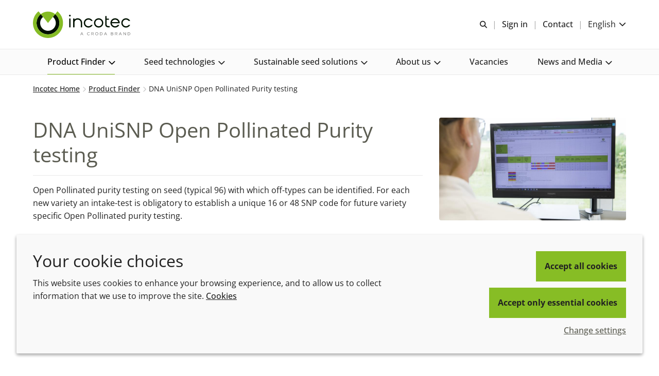

--- FILE ---
content_type: text/html; charset=utf-8
request_url: https://www.incotec.com/en-gb/product-finder/product/280-dna_1_unisnp_1_open_1_pollinated_1_purity_1_testing
body_size: 19954
content:
<!DOCTYPE html>
<html lang="en-GB" data-layout="base">
<head>
    <meta charset="utf-8">
<meta http-equiv="x-ua-compatible" content="ie=edge">
<title>DNA UniSNP Open Pollinated Purity testing | Incotec</title>
<meta name="description" content="">
<link rel="canonical" href="https://www.incotec.com/en-gb/product-finder/product/280-dna_1_unisnp_1_open_1_pollinated_1_purity_1_testing" />
<meta name="viewport" content="width=device-width, initial-scale=1, minimum-scale=1.0, maximum-scale=5.0, user-scalable=yes, shrink-to-fit=no">
<meta name="format-detection" content="telephone=no">
<meta name="robots" content="index, follow">
<link rel="preconnect" href="https://www.googletagmanager.com" crossorigin>
<link rel="preconnect" href="https://www.google-analytics.com" crossorigin>
<link rel="preconnect" href="https://fonts.googleapis.com" crossorigin>
<link rel="preconnect" href="https://fonts.gstatic.com" crossorigin>
<link rel="preload" href="/assets/incotec/com/fonts/opensans-latin.woff2" as="font" type="font/woff2" crossorigin>
<link rel="preload" href="/assets/incotec/com/fonts/incotec.com-icon-font.woff2?v=639010530801610000" as="font" type="font/woff2" crossorigin>
<link rel="preload stylesheet" href="/assets/incotec/com/css/incotec.com.css?v=639010530801610000" as="style" type="text/css">
<script src="/assets/incotec/com/js/incotec.com.mjs?v=639010530801610000" type="module"></script>

<link rel="icon" type="image/png" href="/assets/incotec/com/img/favicon/favicon-96x96.png" sizes="96x96" />
<link rel="icon" type="image/svg+xml" href="/assets/incotec/com/img/favicon/favicon.svg" />
<link rel="shortcut icon" href="/assets/incotec/com/img/favicon/favicon.ico" />
<link rel="apple-touch-icon" sizes="180x180" href="/assets/incotec/com/img/favicon/apple-touch-icon.png" />
<meta name="apple-mobile-web-app-title" content="DNA UniSNP Open Pollinated Purity testing | Incotec" />
<link rel="manifest" href="/assets/incotec/com/img/favicon/site.webmanifest" />

<meta name="msapplication-config" content="/assets/incotec/com/img/favicon/browserconfig.xml">
<meta name="brand-color" content="#ffffff">
<meta name="twitter:card" content="summary">
<meta name="twitter:site" content="@incotec_group">
<meta name="twitter:title" content="DNA UniSNP Open Pollinated Purity testing | Incotec" />
<meta name="twitter:description" content="" />
<meta property="og:url" content="https://www.incotec.com/en-gb/product-finder/product/280-dna_1_unisnp_1_open_1_pollinated_1_purity_1_testing" />
<meta property="og:type" content="website" />
<meta property="og:title" content="DNA UniSNP Open Pollinated Purity testing | Incotec">
<meta property="og:description" content="">
<meta property="og:image" content="https://www.incotec.com/en-gb/croda_image_downloads.ashx?fn=Incotec_0_195A5861-SNP.jpg&amp;mn=incotec&amp;w=600&amp;xr=0&amp;yr=0&amp;xfp=6&amp;yfp=6&amp;hash=B2B1730ED0A538F0C84ECE55A96482BE19C138999FEC74AA&amp;t=7">
<meta name="brand" content="Croda" />
<meta name="tags" />
<script>
    var CRODA = window.CRODA || {};
    CRODA.loaderLang = 'en';
    CRODA.loaderAriaLabelText = 'loader';
    CRODA.loaderText = 'Submitting...';
</script>
<script type="module">
    dataLayer.push({
        brand: 'Croda',
        tags: ''
    });
</script>
<script type="application/ld+json">
{
    "@context": "https://schema.org",
    "@type": "Product",
    "name": "DNA UniSNP Open Pollinated Purity testing",
    "description": "Purity testing to validate the identiy and quality of the OP productions.",
    "image": "https://www.incotec.com/en-gb/croda_image_downloads.ashx?fn=Incotec_0_195A5861-SNP.jpg&amp;mn=incotec&amp;w=768&amp;xr=0&amp;yr=0&amp;xfp=6&amp;yfp=6&amp;hash=B2B1730ED0A538F0C84ECE55A96482BE19C138999FEC74AA"
}
</script>

        <!-- Google Tag Manager -->
    <script>
    (function (w, d, s, l, i) {
        w[l] = w[l] || []; w[l].push({
            'gtm.start':
                new Date().getTime(), event: 'gtm.js'
        }); var f = d.getElementsByTagName(s)[0],
            j = d.createElement(s), dl = l != 'dataLayer' ? '&l=' + l : ''; j.async = true; j.src =
            'https://www.googletagmanager.com/gtm.js?id=' + i + dl + ''; f.parentNode.insertBefore(j, f);
    })(window, document, 'script', 'dataLayer', 'GTM-KVHV49C');</script>
    <!-- End Google Tag Manager -->
    <!-- Site Search GA -->
    <script>
        window['GoogleAnalyticsObject'] = 'ga';
        window['ga'] = window['ga'] || function () {
            (window['ga'].q = window['ga'].q || []).push(arguments);
        };
    </script>
    <!-- End Site Search GA-->

    
    
</head>
<body class="croda-incotec fixed ">
        <!-- Google Tag Manager (noscript) -->
    <noscript>
        <iframe src="https://www.googletagmanager.com/ns.html?id=GTM-KVHV49C" height="0" width="0" style="display: none; visibility: hidden"></iframe>
    </noscript>
    <!-- End Google Tag Manager (noscript) -->

    <svg xmlns="http://www.w3.org/2000/svg" aria-hidden="true" focusable="false" xmlns:xlink="http://www.w3.org/1999/xlink" width="0" height="0" style="position:absolute">
        <svg xmlns="//www.w3.org/2000/svg" aria-hidden=true focusable=false xmlns:xlink="//www.w3.org/1999/xlink" width=0 height=0 style=position:absolute><symbol id=croda-logo viewBox="0 0 939.5 224.6"><path id=CrodaLogoEBU d="M196 97.9c0-53.1-42.2-96.3-94.8-97.9v79c9.1 1.5 16 9.4 16 18.9 0 9.5-6.9 17.4-16 18.9v79c52.6-1.6 94.8-44.8 94.8-97.9M94.8 0C42.2 1.7 0 44.9 0 97.9c0 53.1 42.2 96.3 94.8 97.9v-79c-9.1-1.5-16-9.4-16-18.9 0-9.5 6.9-17.4 16-18.9V0z"></path><path id=Croda d="M242.8 99c0 42.2 32.9 63.7 67 63.7 15.8 0 28.8-3.4 40.1-9 1.2-3.4 2.4-6.8 3.8-10.2l-2.1-1.3c-9.8 6.8-22.6 9.6-32.8 9.6-37.3 0-55.6-26.7-55.6-59.1 0-24.7 14.4-51.1 46.9-51.1 15.5 0 28.5 5.9 32.6 11.1.5 4.5 1 8.9 1 13.4l.5.6h5.5l.5-.6c-.2-4.5.9-17.7 3.3-25.2l-1-1.2c-7.5-2.7-25.9-6.6-40.3-6.6-43.2 0-69.4 25.9-69.4 65.9m165.3-62.7c-8.3 0-16.6-.5-25.4-.9l-.5.6v5.1l.5.6c6.6 0 11.8.9 13.3 2.3 2 1.8 2.4 3.4 2.4 44.9V107c0 41.5-.5 43.1-2.4 44.9-1.6 1.4-6.8 2.3-13.3 2.3l-.5.6v5.1l.5.6c8.7-.3 17-.9 25.4-.9 8.4 0 16.7.6 24.7.9l.5-.6v-5.1l-.5-.6c-5.9 0-11.2-.9-12.7-2.3-2-1.8-2.4-3.4-2.4-44.9 0-43 .5-54.1.7-60.9 4-1.3 9.9-2.2 15-2.2 16.5 0 27.6 7.6 27.6 22.7 0 14.3-9.5 26.8-28 26.8-1.7 0-3.3-.2-5.2-.4l-1.7 3.2c13.7 18.1 29.3 42.8 42.8 64 4.7-.3 9.1-.9 13.8-.9 4.5 0 9.2.6 13.2.9l.5-.6v-5.1l-.5-.6c-5.2 0-7.3-1-11.5-7.2L450.8 97c14.4-3.6 29.7-14.1 29.7-35.1 0-21.8-16.9-26.8-41.9-26.8-9.7.4-20 1.2-30.5 1.2m130.3 54.3c0-29.7 18.4-48.8 42.8-48.8 19 0 45.5 13.3 45.5 59.3 0 29-13.7 53.3-42 53.3-26.2-.1-46.3-25-46.3-63.8M517.8 97c0 30.3 14.6 65.8 62 65.8 39.6 0 67.3-30.4 67.3-68 0-42.3-27.9-61.7-63-61.7-37.2 0-66.3 23.8-66.3 63.9m191.5 53.5c-.3-11.7-.7-24.9-.7-53.7 0-24.9.3-39.5.7-51.3 5.2-.9 10.1-1.4 19.4-1.4 31.1 0 48.8 19 48.8 51.2 0 37-18.3 56.7-52.3 56.7-6.3-.1-10.6-.3-15.9-1.5M699.1 36.3c-8.4 0-16.6-.6-25.4-.9l-.5.6v5.1l.5.6c6.6 0 11.8.9 13.3 2.3 1.9 1.8 2.4 3.4 2.4 44.9 0 58.5-.7 60.5-1.2 62.1-.4 1-1.6 1.9-7.3 4.6l-.7.9v3.4l.5.6c6.1-.7 10.8-.9 14.9-.9 10.1 0 19.4.9 32.8.9 49.3 0 69.5-37 69.5-67 0-41.9-26.4-57.9-70.9-57.9-10.2-.1-18.8.7-27.9.7m171.2 26.8l19.4 47.8h-38.9l19.5-47.8zm1.8-27.6c-12.2 30.4-30 72.9-45.5 106.8-4.8 10.8-5.4 11.7-16 12l-.5.6v5.1l.5.5c6.2-.3 13.2-.9 20-.9 6.8 0 13.7.6 20 .9l.5-.5v-5.1l-.5-.6c-9.5-.6-14-.7-14-5 0-2.3.4-5 10.9-29.9h45.9c9.9 25.1 11.6 29.3 11.6 32.1 0 1.8-.4 2.9-13 2.9l-.5.6v5.1l.5.5c7.5-.3 15.5-.9 23.4-.9 8 0 16 .6 23.5.9l.5-.5V155l-.5-.6c-7.8-.2-9.4-1.3-11.3-4.7-4.7-8.2-9.9-21.1-48.2-114.1l-7.3-.1z"></path><path id=Strapline d="M921.4 204.3c-1-.8-2-1.5-3.2-1.9-1.2-.5-2.5-.7-4-.7-1.2 0-2.3.1-3.3.4-1 .3-1.8.7-2.5 1.2s-1.3 1.2-1.7 2c-.4.8-.6 1.7-.6 2.8 0 .9.2 1.7.5 2.3.3.6.8 1.2 1.4 1.6.6.4 1.4.8 2.2 1.1.9.3 1.9.6 3.1.9 1.1.3 2.1.5 3 .8.9.3 1.6.6 2.1.9.6.3 1 .8 1.3 1.2.3.5.4 1.1.4 1.8 0 1.3-.5 2.3-1.5 2.9-1 .6-2.4 1-4.2 1-1.7 0-3.3-.3-4.7-.9-1.4-.6-2.5-1.3-3.3-2.2l-1.1 1.8c2.5 2.2 5.5 3.3 9.1 3.3 1.2 0 2.2-.1 3.2-.4 1-.2 1.9-.6 2.6-1.1.7-.5 1.3-1.1 1.7-1.9.4-.8.6-1.7.6-2.7 0-1-.2-1.9-.5-2.6-.4-.7-.9-1.3-1.6-1.7-.7-.5-1.5-.9-2.4-1.2-1-.3-2-.6-3.2-.8-1.1-.2-2-.5-2.8-.7-.8-.2-1.5-.5-2-.8-.5-.3-.9-.7-1.1-1.1-.2-.4-.4-1-.4-1.7 0-1.3.5-2.3 1.4-3.1.9-.8 2.4-1.1 4.4-1.1 1.3 0 2.5.2 3.6.7 1.1.4 1.9 1 2.6 1.7l.9-1.8zm-36 18.1v-8.6h11.1V212h-11.1v-8.1h12.7v-2h-14.9v22.6h15.2v-2h-13zm-31-20.6l9.4 22.6h1.9l9.4-22.6h-2.4l-8 19.8-8.1-19.8h-2.2zm-8 .1h-2.2v22.5h2.2v-22.5zm-10.5 22.5v-2h-13.1v-20.6h-2.2v22.6h15.3zm-50.2-2v-8.6h11.1V212h-11.1v-8.1h12.7v-2h-14.9v22.6h15.2v-2h-13zm-31-20.6l9.4 22.6h1.9l9.4-22.6H773l-8 19.8-8.1-19.8h-2.2zm-24.1 7.9c.4-1.1.9-2.1 1.7-3 .7-.9 1.6-1.6 2.6-2.1a7.845 7.845 0 0 1 6.9 0c1 .5 1.9 1.2 2.6 2.1.7.9 1.3 1.9 1.7 3 .4 1.1.6 2.3.6 3.5 0 1.2-.2 2.3-.6 3.4-.4 1.1-.9 2.1-1.7 3-.7.9-1.6 1.6-2.6 2.2-1 .6-2.2.8-3.5.8-1.3 0-2.4-.3-3.4-.8s-1.9-1.2-2.6-2.1c-.7-.9-1.3-1.9-1.7-3-.4-1.1-.6-2.3-.6-3.5 0-1.2.2-2.4.6-3.5m12 13.9c1.3-.6 2.4-1.5 3.4-2.5.9-1 1.7-2.3 2.2-3.6.5-1.4.8-2.8.8-4.3 0-1.4-.3-2.8-.8-4.2-.5-1.4-1.2-2.6-2.1-3.7-.9-1.1-2-2-3.3-2.6-1.3-.7-2.7-1-4.3-1-1.5 0-2.9.3-4.2.9-1.3.6-2.4 1.5-3.4 2.5-1 1.1-1.7 2.3-2.2 3.7-.5 1.4-.8 2.8-.8 4.3 0 1.4.3 2.9.8 4.2.5 1.4 1.2 2.6 2.2 3.7.9 1.1 2.1 1.9 3.4 2.6 1.3.6 2.7 1 4.3 1 1.3 0 2.7-.3 4-1m-36.8-19.8h7.2c.6 0 1.2.1 1.8.4.6.3 1 .6 1.5 1.1.4.5.7 1 1 1.6.2.6.4 1.3.4 2s-.1 1.3-.3 1.9c-.2.6-.5 1.2-.9 1.7s-.8.9-1.4 1.2c-.5.3-1.1.4-1.8.4h-7.4v-10.3zm0 20.6v-8.3h6.7l5.3 8.3h2.5l-5.6-8.7c.8-.1 1.5-.4 2.1-.8.6-.4 1.1-.9 1.6-1.5.4-.6.8-1.3 1-2 .2-.8.4-1.5.4-2.4 0-.9-.2-1.7-.5-2.6-.3-.8-.8-1.6-1.4-2.3-.6-.7-1.3-1.2-2.1-1.6-.8-.4-1.7-.6-2.7-.6h-9.5v22.6h2.2zm-24.5-20.6h7c.6 0 1.2.1 1.8.4.6.3 1 .6 1.5 1.1.4.5.7 1 1 1.6.2.6.4 1.3.4 2s-.1 1.3-.3 2c-.2.6-.5 1.2-.9 1.7s-.8.9-1.4 1.1c-.5.3-1.1.4-1.8.4h-7.2v-10.3zm0 20.6v-8.3h7.3c1 0 1.9-.2 2.7-.6.8-.4 1.5-.9 2.1-1.6.6-.7 1-1.4 1.3-2.3.3-.9.5-1.8.5-2.7 0-.9-.2-1.7-.5-2.6-.3-.8-.8-1.6-1.4-2.3-.6-.7-1.3-1.2-2.1-1.6-.8-.4-1.7-.6-2.7-.6h-9.3v22.6h2.1zm-12.7 0v-22.6h-2.3l-8.8 15.5-8.8-15.5h-2.3v22.6h2.2v-18.5l8.3 14.3h1.3l8.2-14.3v18.5h2.2zm-32.7-22.5h-2.2v22.5h2.2v-22.5zm-42.5 7.8c.4-1.1.9-2.1 1.7-3s1.6-1.6 2.6-2.1a7.845 7.845 0 0 1 6.9 0c1 .5 1.9 1.2 2.6 2.1.7.9 1.3 1.9 1.7 3 .4 1.1.6 2.3.6 3.5 0 1.2-.2 2.3-.6 3.4-.4 1.1-.9 2.1-1.7 3-.7.9-1.6 1.6-2.6 2.2-1 .6-2.2.8-3.5.8-1.3 0-2.4-.3-3.4-.8s-1.9-1.2-2.6-2.1c-.7-.9-1.3-1.9-1.7-3-.4-1.1-.6-2.3-.6-3.5 0-1.2.2-2.4.6-3.5m12 13.9c1.3-.6 2.4-1.5 3.4-2.5.9-1 1.7-2.3 2.2-3.6.5-1.4.8-2.8.8-4.3 0-1.4-.3-2.8-.8-4.2-.5-1.4-1.2-2.6-2.1-3.7-.9-1.1-2-2-3.3-2.6-1.3-.7-2.7-1-4.3-1-1.5 0-2.9.3-4.2.9-1.3.6-2.4 1.5-3.4 2.5-1 1.1-1.7 2.3-2.2 3.7-.5 1.4-.8 2.8-.8 4.3 0 1.4.3 2.9.8 4.2.5 1.4 1.2 2.6 2.2 3.7.9 1.1 2.1 1.9 3.4 2.6 1.3.6 2.7 1 4.3 1 1.3 0 2.7-.3 4-1m-20.6-21.8h-18.3v2h8v20.6h2.2v-20.6h8v-2zm-50.1 20.6v-8.6h11.1V212h-11.1v-8.1h12.7v-2h-14.9v22.6h15.2v-2h-13zm-29.6-5.2c.5 1.4 1.2 2.6 2.2 3.7.9 1.1 2 2 3.3 2.7 1.3.7 2.7 1 4.3 1 .9 0 1.8-.1 2.7-.3.9-.2 1.8-.6 2.6-1s1.5-1 2.2-1.6c.7-.6 1.2-1.4 1.5-2.2l-1.8-1c-.4.7-.8 1.4-1.3 1.9s-1.1 1-1.7 1.3c-.6.3-1.3.6-1.9.8-.7.2-1.3.2-2 .2-1.2 0-2.3-.3-3.4-.8-1-.5-1.9-1.2-2.7-2.1-.8-.9-1.3-1.9-1.8-3-.4-1.1-.7-2.3-.7-3.6 0-1.1.2-2.3.5-3.4.4-1.1.9-2.1 1.6-3 .7-.9 1.6-1.6 2.6-2.2 1-.6 2.2-.8 3.6-.8.6 0 1.2.1 1.9.2.6.1 1.3.4 1.8.7.6.3 1.1.7 1.7 1.2.5.5.9 1.1 1.3 1.9l1.8-1.1c-.7-1.5-1.8-2.6-3.2-3.6-1.4-.9-3.1-1.4-5.1-1.4-1.7 0-3.2.3-4.5 1-1.3.7-2.5 1.5-3.4 2.6-.9 1.1-1.6 2.3-2.1 3.6-.5 1.3-.7 2.7-.7 4.1-.1 1.4.2 2.8.7 4.2m-11.7 7.2h1.9v-22.5h-2.2v18.8l-14.9-18.8h-1.7v22.6h2.2V206l14.7 18.4zm-39-2v-8.6h11.1V212h-11.1v-8.1h12.7v-2h-14.9v22.6h15.2v-2h-13zm-12.7-20.5h-2.2v22.5h2.2v-22.5zm-29.5 15.3c.5 1.4 1.2 2.6 2.2 3.7.9 1.1 2 2 3.3 2.7 1.3.7 2.7 1 4.3 1 .9 0 1.8-.1 2.7-.3.9-.2 1.8-.6 2.6-1s1.5-1 2.2-1.6c.7-.6 1.2-1.4 1.5-2.2l-1.8-1c-.4.7-.8 1.4-1.3 1.9s-1.1 1-1.7 1.3c-.6.3-1.3.6-1.9.8-.7.2-1.3.2-2 .2-1.2 0-2.3-.3-3.4-.8-1-.5-1.9-1.2-2.7-2.1-.8-.9-1.3-1.9-1.8-3-.4-1.1-.7-2.3-.7-3.6 0-1.1.2-2.3.5-3.4.4-1.1.9-2.1 1.6-3 .7-.9 1.6-1.6 2.6-2.2 1-.6 2.2-.8 3.6-.8.6 0 1.2.1 1.9.2.6.1 1.3.4 1.8.7.6.3 1.1.7 1.7 1.2.5.5.9 1.1 1.3 1.9l1.8-1.1c-.7-1.5-1.8-2.6-3.2-3.6-1.4-.9-3.1-1.4-5.1-1.4-1.7 0-3.2.3-4.5 1-1.3.7-2.5 1.5-3.4 2.6-.9 1.1-1.6 2.3-2.1 3.6-.5 1.3-.7 2.7-.7 4.1-.1 1.4.1 2.8.7 4.2m-9.3-12.9c-1-.8-2-1.5-3.2-1.9-1.2-.5-2.5-.7-4-.7-1.2 0-2.3.1-3.3.4-1 .3-1.8.7-2.5 1.2s-1.3 1.2-1.7 2c-.4.8-.6 1.7-.6 2.8 0 .9.2 1.7.5 2.3.3.6.8 1.2 1.4 1.6.6.4 1.4.8 2.2 1.1.9.3 1.9.6 3.1.9 1.1.3 2.1.5 3 .8.9.3 1.6.6 2.1.9.6.3 1 .8 1.3 1.2.3.5.4 1.1.4 1.8 0 1.3-.5 2.3-1.5 2.9-1 .6-2.4 1-4.2 1-1.7 0-3.3-.3-4.7-.9-1.4-.6-2.5-1.3-3.3-2.2l-1.1 1.8c2.5 2.2 5.5 3.3 9.1 3.3 1.2 0 2.2-.1 3.2-.4 1-.2 1.9-.6 2.6-1.1.7-.5 1.3-1.1 1.7-1.9.4-.8.6-1.7.6-2.7 0-1-.2-1.9-.5-2.6-.4-.7-.9-1.3-1.6-1.7-.7-.5-1.5-.9-2.4-1.2-1-.3-2-.6-3.2-.8-1.1-.2-2-.5-2.8-.7-.8-.2-1.5-.5-2-.8-.5-.3-.9-.7-1.1-1.1-.2-.4-.4-1-.4-1.7 0-1.3.5-2.3 1.4-3.1.9-.8 2.4-1.1 4.4-1.1 1.3 0 2.5.2 3.6.7 1.1.4 1.9 1 2.6 1.7l.9-1.8zm-34.6-2.5H350v2h8v20.6h2.2v-20.6h8v-2zm-39 2h7.2c.6 0 1.2.1 1.8.4.6.3 1 .6 1.5 1.1.4.5.7 1 1 1.6.2.6.4 1.3.4 2s-.1 1.3-.3 1.9c-.2.6-.5 1.2-.9 1.7s-.8.9-1.4 1.2c-.5.3-1.1.4-1.8.4h-7.4v-10.3zm0 20.6v-8.3h6.7l5.3 8.3h2.5l-5.6-8.7c.8-.1 1.5-.4 2.1-.8.6-.4 1.1-.9 1.6-1.5.4-.6.8-1.3 1-2 .2-.8.4-1.5.4-2.4 0-.9-.2-1.7-.5-2.6s-.8-1.6-1.4-2.3c-.6-.7-1.3-1.2-2.1-1.6-.8-.4-1.7-.6-2.7-.6h-9.5v22.6h2.2zm-16.1-8.8H304l4.6-11.2 4.6 11.2zm-12.5 8.8l2.9-7.1h10.1l2.9 7.1h2.4l-9.4-22.6h-1.8l-9.4 22.6h2.3zm-10.5 0v-22.6H288l-8.8 15.5-8.8-15.5H268v22.6h2.2v-18.5l8.3 14.3h1.3l8.2-14.3v18.5h2.2zm-32.1-20.1c-1-.8-2-1.5-3.2-1.9-1.2-.5-2.5-.7-4-.7-1.2 0-2.3.1-3.3.4-1 .3-1.8.7-2.5 1.2s-1.3 1.2-1.7 2c-.4.8-.6 1.7-.6 2.8 0 .9.2 1.7.5 2.3.3.6.8 1.2 1.4 1.6.6.4 1.4.8 2.2 1.1.9.3 1.9.6 3.1.9 1.1.3 2.1.5 3 .8.9.3 1.6.6 2.1.9.6.3 1 .8 1.3 1.2.3.5.4 1.1.4 1.8 0 1.3-.5 2.3-1.5 2.9-1 .6-2.4 1-4.2 1-1.7 0-3.3-.3-4.7-.9-1.4-.6-2.5-1.3-3.3-2.2l-1.1 1.8c2.5 2.2 5.5 3.3 9.1 3.3 1.2 0 2.2-.1 3.2-.4 1-.2 1.9-.6 2.6-1.1.7-.5 1.3-1.1 1.7-1.9.4-.8.6-1.7.6-2.7 0-1-.2-1.9-.5-2.6-.4-.7-.9-1.3-1.6-1.7-.7-.5-1.5-.9-2.4-1.2-1-.3-2-.6-3.2-.8-1.1-.2-2-.5-2.8-.7-.8-.2-1.5-.5-2-.8-.5-.3-.9-.7-1.1-1.1-.2-.4-.4-1-.4-1.7 0-1.3.5-2.3 1.4-3.1.9-.8 2.4-1.1 4.4-1.1 1.3 0 2.5.2 3.6.7 1.1.4 1.9 1 2.6 1.7l.9-1.8z"></path><path id=TradeMark d="M939.5 203.1V196h-1.2l-2.3 4.3-2.3-4.3h-1.2v7.1h1.1V198l2.1 3.9h.6l2.1-3.9v5.1h1.1zm-8.6-7.1h-5.8v1h2.4v6.1h1.1V197h2.4v-1z"></path></symbol><symbol id=incotec-footer-logo viewBox="0 0 758.67 486.31"><g stroke-width=0><path d="M379.24 180.95c49.38 0 89.42-40.04 89.42-89.43 0-28.09-12.95-53.16-33.23-69.56l-17.65 21.83c13.96 11.25 22.82 28.41 22.82 47.72 0 33.9-27.49 61.37-61.37 61.37h-.02c-33.88 0-61.37-27.47-61.37-61.37 0-19.31 8.84-36.48 22.79-47.72l-17.62-21.83c-20.28 16.39-33.23 41.46-33.23 69.56 0 49.39 40.04 89.43 89.42 89.43h.02z" fill=#00170a></path><path d="M379.23 209.25c65.01 0 117.72-52.71 117.72-117.73 0-36.96-17.03-69.94-43.68-91.52l-17.85 21.97c20.28 16.39 33.23 41.46 33.23 69.56 0 49.39-40.04 89.43-89.42 89.43h-.02c-49.38 0-89.42-40.04-89.42-89.43 0-28.09 12.97-53.16 33.23-69.56L305.2 0c-26.65 21.58-43.68 54.57-43.68 91.52 0 65.02 52.69 117.73 117.7 117.73h.02z" fill=#86bc25></path><path d="M435.44 21.97c-15.36-12.42-34.9-19.86-56.19-19.86h-.02c-21.29 0-40.84 7.44-56.19 19.86l56.19 69.56 56.21-69.56z" fill=#86bc25></path><path d="M379.24 181.08c-49.39 0-89.56-40.17-89.56-89.55 0-27.17 12.13-52.56 33.28-69.65l.1.12.08-.11 17.62 21.83-.2.16-17.54-21.73c-21.03 17.04-33.08 42.32-33.08 69.38 0 49.24 40.06 89.3 89.29 89.3s89.31-40.06 89.31-89.3c0-27.05-12.06-52.33-33.09-69.38l-17.57 21.73-.2-.16 17.65-21.83.08.11.1-.12c21.15 17.1 33.28 42.48 33.28 69.65 0 49.38-40.17 89.55-89.55 89.55" fill=#86bc25></path><g fill=#777e6f><path d="M14.94 388.77H8.22v13.74c0 .86.08 1.57.25 2.12.17.55.4.97.7 1.27.3.3.66.51 1.07.62.41.12.87.17 1.37.17.56 0 1.15-.08 1.74-.25.6-.17 1.15-.38 1.64-.65l.15 3.04c-1.23.56-2.71.85-4.43.85-.63 0-1.29-.08-1.97-.25a4.68 4.68 0 0 1-1.87-.95c-.56-.46-1.03-1.1-1.39-1.89-.37-.8-.55-1.84-.55-3.14v-14.69H0v-2.99h4.93v-6.57h3.29v6.57h6.72v2.99zM20.67 371.44h3.29v18.08h.1c.37-.63.83-1.21 1.39-1.74.56-.53 1.2-.99 1.89-1.37.7-.38 1.44-.68 2.22-.9.78-.22 1.55-.32 2.32-.32 2.99 0 5.2.79 6.62 2.37 1.43 1.58 2.14 3.83 2.14 6.75v14.79h-3.29v-12.9c0-2.59-.45-4.57-1.34-5.95s-2.56-2.07-4.98-2.07c-.17 0-.63.07-1.39.2-.76.13-1.57.5-2.41 1.1-.85.6-1.6 1.49-2.27 2.69-.66 1.2-1 2.86-1 4.98v11.95h-3.29v-37.65zM51.84 398.33c.1 1.16.38 2.26.85 3.29a8.545 8.545 0 0 0 1.84 2.66c.76.75 1.64 1.34 2.64 1.77 1 .43 2.07.65 3.24.65 1.76 0 3.28-.41 4.56-1.22 1.28-.81 2.25-1.75 2.91-2.81l2.54 2.09c-1.39 1.76-2.93 3.02-4.61 3.78-1.68.76-3.48 1.15-5.4 1.15-1.73 0-3.33-.31-4.81-.92-1.48-.61-2.75-1.47-3.81-2.56a12.18 12.18 0 0 1-2.51-3.88c-.61-1.49-.92-3.12-.92-4.88s.3-3.39.9-4.88c.6-1.49 1.43-2.79 2.49-3.88a11.34 11.34 0 0 1 3.73-2.56c1.43-.61 2.97-.92 4.63-.92 1.76 0 3.34.32 4.73.95 1.39.63 2.56 1.47 3.51 2.51.95 1.05 1.67 2.27 2.17 3.68.5 1.41.75 2.91.75 4.51v1.49H51.85zm15.83-2.69c0-2.22-.66-4.03-1.99-5.4-1.33-1.38-3.19-2.07-5.58-2.07-1.06 0-2.09.21-3.09.62-1 .42-1.87.97-2.61 1.67-.75.7-1.34 1.49-1.79 2.39-.45.9-.67 1.83-.67 2.79h15.74zM105.82 391.31c-.5-.96-1.16-1.73-1.99-2.29-.83-.56-1.84-.85-3.04-.85-.56 0-1.14.07-1.72.2-.58.13-1.1.34-1.57.62-.47.28-.84.64-1.12 1.07-.28.43-.42.96-.42 1.59 0 1.1.38 1.89 1.15 2.39.76.5 1.91.93 3.44 1.29l3.34.8c1.63.37 2.98 1.1 4.06 2.22 1.08 1.11 1.62 2.5 1.62 4.16 0 1.26-.26 2.35-.77 3.26-.52.91-1.2 1.66-2.04 2.24s-1.82 1-2.91 1.27c-1.1.27-2.21.4-3.34.4-1.79 0-3.46-.34-5-1.02s-2.86-1.85-3.96-3.51l2.84-1.94c.66 1.06 1.5 1.91 2.51 2.54 1.01.63 2.22.95 3.61.95.66 0 1.33-.08 1.99-.22.66-.15 1.25-.38 1.77-.7.51-.32.93-.72 1.24-1.22.32-.5.47-1.08.47-1.74 0-1.16-.43-2-1.29-2.51-.86-.51-1.91-.92-3.14-1.22l-3.19-.75c-.4-.1-.94-.27-1.62-.5-.68-.23-1.34-.58-1.99-1.05-.65-.46-1.2-1.07-1.67-1.82s-.7-1.67-.7-2.76c0-1.2.24-2.24.72-3.14.48-.9 1.13-1.63 1.94-2.19s1.73-.99 2.76-1.27c1.03-.28 2.09-.42 3.19-.42 1.63 0 3.14.32 4.53.95 1.39.63 2.47 1.71 3.24 3.24l-2.94 1.94zM118.22 398.33c.1 1.16.38 2.26.85 3.29a8.545 8.545 0 0 0 1.84 2.66c.76.75 1.64 1.34 2.64 1.77 1 .43 2.07.65 3.24.65 1.76 0 3.28-.41 4.56-1.22 1.28-.81 2.25-1.75 2.91-2.81l2.54 2.09c-1.39 1.76-2.93 3.02-4.61 3.78-1.68.76-3.48 1.15-5.4 1.15-1.73 0-3.33-.31-4.81-.92-1.48-.61-2.75-1.47-3.81-2.56a12.18 12.18 0 0 1-2.51-3.88c-.61-1.49-.92-3.12-.92-4.88s.3-3.39.9-4.88c.6-1.49 1.43-2.79 2.49-3.88a11.34 11.34 0 0 1 3.73-2.56c1.43-.61 2.97-.92 4.63-.92 1.76 0 3.34.32 4.73.95 1.39.63 2.56 1.47 3.51 2.51.95 1.05 1.67 2.27 2.17 3.68.5 1.41.75 2.91.75 4.51v1.49h-19.42zm15.84-2.69c0-2.22-.66-4.03-1.99-5.4-1.33-1.38-3.19-2.07-5.58-2.07-1.06 0-2.09.21-3.09.62-1 .42-1.87.97-2.61 1.67-.75.7-1.34 1.49-1.79 2.39-.45.9-.67 1.83-.67 2.79h15.74zM147.15 398.33c.1 1.16.38 2.26.85 3.29a8.545 8.545 0 0 0 1.84 2.66c.76.75 1.64 1.34 2.64 1.77 1 .43 2.07.65 3.24.65 1.76 0 3.28-.41 4.56-1.22 1.28-.81 2.25-1.75 2.91-2.81l2.54 2.09c-1.39 1.76-2.93 3.02-4.61 3.78-1.68.76-3.48 1.15-5.4 1.15-1.73 0-3.33-.31-4.81-.92-1.48-.61-2.75-1.47-3.81-2.56a12.18 12.18 0 0 1-2.51-3.88c-.61-1.49-.92-3.12-.92-4.88s.3-3.39.9-4.88c.6-1.49 1.43-2.79 2.49-3.88a11.34 11.34 0 0 1 3.73-2.56c1.43-.61 2.97-.92 4.63-.92 1.76 0 3.34.32 4.73.95 1.39.63 2.56 1.47 3.51 2.51.95 1.05 1.67 2.27 2.17 3.68.5 1.41.75 2.91.75 4.51v1.49h-19.42zm15.84-2.69c0-2.22-.66-4.03-1.99-5.4-1.33-1.38-3.19-2.07-5.58-2.07-1.06 0-2.09.21-3.09.62-1 .42-1.87.97-2.61 1.67-.75.7-1.34 1.49-1.79 2.39-.45.9-.67 1.83-.67 2.79H163zM197.05 409.09h-3.29v-3.88h-.1c-.53.8-1.16 1.48-1.89 2.04s-1.49 1.03-2.29 1.39c-.8.37-1.62.63-2.46.8-.85.17-1.65.25-2.42.25-1.83 0-3.49-.31-5-.92-1.51-.61-2.81-1.47-3.91-2.56-1.1-1.1-1.95-2.39-2.56-3.88-.61-1.49-.92-3.12-.92-4.88s.31-3.39.92-4.88c.61-1.49 1.47-2.79 2.56-3.88 1.1-1.1 2.4-1.95 3.91-2.56 1.51-.61 3.18-.92 5-.92.76 0 1.57.08 2.42.25.85.17 1.67.43 2.46.8.8.37 1.56.83 2.29 1.39.73.56 1.36 1.25 1.89 2.04h.1v-18.23h3.29v37.65zm-21.26-11.65c0 1.29.21 2.51.62 3.64.41 1.13 1 2.11 1.77 2.94.76.83 1.68 1.49 2.76 1.97 1.08.48 2.3.72 3.66.72s2.56-.24 3.71-.72a9.078 9.078 0 0 0 2.96-1.97c.83-.83 1.48-1.81 1.94-2.94.46-1.13.7-2.34.7-3.64s-.23-2.51-.7-3.64c-.47-1.13-1.11-2.11-1.94-2.94a9.185 9.185 0 0 0-2.96-1.97c-1.15-.48-2.38-.72-3.71-.72s-2.58.24-3.66.72-2 1.14-2.76 1.97c-.76.83-1.35 1.81-1.77 2.94-.42 1.13-.62 2.34-.62 3.64zM222.85 398.33c.1 1.16.38 2.26.85 3.29a8.545 8.545 0 0 0 1.84 2.66c.76.75 1.64 1.34 2.64 1.77 1 .43 2.07.65 3.24.65 1.76 0 3.28-.41 4.56-1.22 1.28-.81 2.25-1.75 2.91-2.81l2.54 2.09c-1.39 1.76-2.93 3.02-4.61 3.78-1.68.76-3.48 1.15-5.4 1.15-1.73 0-3.33-.31-4.81-.92-1.48-.61-2.75-1.47-3.81-2.56a12.18 12.18 0 0 1-2.51-3.88c-.61-1.49-.92-3.12-.92-4.88s.3-3.39.9-4.88c.6-1.49 1.43-2.79 2.49-3.88a11.34 11.34 0 0 1 3.73-2.56c1.43-.61 2.97-.92 4.63-.92 1.76 0 3.34.32 4.73.95 1.39.63 2.56 1.47 3.51 2.51.95 1.05 1.67 2.27 2.17 3.68.5 1.41.75 2.91.75 4.51v1.49h-19.42zm15.83-2.69c0-2.22-.66-4.03-1.99-5.4-1.33-1.38-3.19-2.07-5.58-2.07-1.06 0-2.09.21-3.09.62-1 .42-1.87.97-2.61 1.67-.75.7-1.34 1.49-1.79 2.39-.45.9-.67 1.83-.67 2.79h15.74zM252.57 385.78c.07.63.11 1.25.12 1.87.02.61.02 1.24.02 1.87h.1c.37-.63.83-1.21 1.39-1.74.56-.53 1.2-.99 1.89-1.37.7-.38 1.44-.68 2.22-.9.78-.22 1.55-.32 2.32-.32 2.99 0 5.2.79 6.62 2.37 1.43 1.58 2.14 3.83 2.14 6.75v14.79h-3.29v-12.9c0-2.59-.45-4.57-1.34-5.95s-2.56-2.07-4.98-2.07c-.17 0-.63.07-1.39.2-.76.13-1.57.5-2.41 1.1-.85.6-1.6 1.49-2.27 2.69-.66 1.2-1 2.86-1 4.98v11.95h-3.29v-18.18c0-.63-.02-1.43-.07-2.39-.05-.96-.11-1.88-.17-2.74h3.39zM278.37 371.44h3.29v18.08h.1c.37-.63.83-1.21 1.39-1.74.56-.53 1.2-.99 1.89-1.37.7-.38 1.44-.68 2.22-.9.78-.22 1.55-.32 2.32-.32 2.99 0 5.2.79 6.62 2.37 1.43 1.58 2.14 3.83 2.14 6.75v14.79h-3.29v-12.9c0-2.59-.45-4.57-1.34-5.95s-2.56-2.07-4.98-2.07c-.17 0-.63.07-1.39.2-.76.13-1.57.5-2.41 1.1-.85.6-1.6 1.49-2.27 2.69-.66 1.2-1 2.86-1 4.98v11.95h-3.29v-37.65zM322.24 394.8v-.6c0-4.02-1.99-6.03-5.98-6.03-2.72 0-5.1.91-7.12 2.74l-1.99-2.34c2.19-2.26 5.48-3.39 9.86-3.39 1.13 0 2.22.17 3.26.5 1.05.33 1.95.84 2.71 1.52s1.38 1.54 1.84 2.56c.46 1.03.7 2.26.7 3.68v10.41c0 .9.04 1.83.12 2.81.08.98.17 1.78.27 2.41h-3.19c-.1-.56-.17-1.18-.22-1.84-.05-.66-.07-1.31-.07-1.94h-.1c-.96 1.56-2.1 2.68-3.41 3.36-1.31.68-2.91 1.02-4.81 1.02-1.03 0-2.03-.14-2.99-.42-.96-.28-1.82-.71-2.56-1.29-.75-.58-1.34-1.29-1.79-2.14s-.67-1.83-.67-2.96c0-1.89.49-3.38 1.47-4.46s2.21-1.88 3.69-2.41c1.48-.53 3.05-.86 4.73-1 1.68-.13 3.21-.2 4.61-.2h1.64zm-1.69 2.69c-.83 0-1.87.04-3.11.12-1.25.08-2.44.28-3.59.6-1.15.32-2.13.81-2.94 1.47-.81.66-1.22 1.58-1.22 2.74 0 .76.16 1.42.47 1.97.31.55.74 1 1.27 1.34.53.35 1.12.6 1.77.75s1.3.22 1.97.22c1.2 0 2.23-.2 3.11-.6.88-.4 1.62-.94 2.22-1.62.6-.68 1.04-1.48 1.32-2.39.28-.91.42-1.88.42-2.91v-1.69h-1.69zM337.53 385.78c.07.63.11 1.25.12 1.87.02.61.02 1.24.02 1.87h.1c.37-.63.83-1.21 1.39-1.74.56-.53 1.2-.99 1.89-1.37.7-.38 1.44-.68 2.22-.9.78-.22 1.55-.32 2.32-.32 2.99 0 5.2.79 6.62 2.37 1.43 1.58 2.14 3.83 2.14 6.75v14.79h-3.29v-12.9c0-2.59-.45-4.57-1.34-5.95s-2.56-2.07-4.98-2.07c-.17 0-.63.07-1.39.2-.76.13-1.57.5-2.41 1.1-.85.6-1.6 1.49-2.27 2.69-.66 1.2-1 2.86-1 4.98v11.95h-3.29v-18.18c0-.63-.02-1.43-.07-2.39-.05-.96-.11-1.88-.17-2.74h3.39zM380.26 391.26c-.56-.86-1.35-1.59-2.37-2.19-1.01-.6-2.17-.9-3.46-.9-1.36-.03-2.58.18-3.66.65-1.08.47-2 1.11-2.76 1.94-.76.83-1.34 1.82-1.74 2.96-.4 1.15-.6 2.38-.6 3.71s.2 2.56.6 3.71c.4 1.15.98 2.13 1.74 2.96.76.83 1.68 1.48 2.76 1.94 1.08.47 2.3.68 3.66.65 1.29 0 2.45-.3 3.46-.9 1.01-.6 1.8-1.33 2.37-2.19l2.69 2.04c-1.16 1.36-2.47 2.37-3.93 3.01-1.46.65-2.99.99-4.58 1.02-1.89.03-3.6-.26-5.13-.87-1.53-.61-2.83-1.47-3.91-2.56-1.08-1.1-1.9-2.4-2.46-3.91-.57-1.51-.85-3.14-.85-4.91s.28-3.39.85-4.91c.56-1.51 1.39-2.81 2.46-3.91 1.08-1.1 2.38-1.95 3.91-2.56 1.53-.61 3.24-.9 5.13-.87 1.59.03 3.12.37 4.58 1.02s2.77 1.65 3.93 3.01l-2.69 2.04zM390.81 398.33c.1 1.16.38 2.26.85 3.29a8.545 8.545 0 0 0 1.84 2.66c.76.75 1.64 1.34 2.64 1.77 1 .43 2.07.65 3.24.65 1.76 0 3.28-.41 4.56-1.22 1.28-.81 2.25-1.75 2.91-2.81l2.54 2.09c-1.39 1.76-2.93 3.02-4.61 3.78-1.68.76-3.48 1.15-5.4 1.15-1.73 0-3.33-.31-4.81-.92-1.48-.61-2.75-1.47-3.81-2.56a12.18 12.18 0 0 1-2.51-3.88c-.61-1.49-.92-3.12-.92-4.88s.3-3.39.9-4.88c.6-1.49 1.43-2.79 2.49-3.88a11.34 11.34 0 0 1 3.73-2.56c1.43-.61 2.97-.92 4.63-.92 1.76 0 3.34.32 4.73.95 1.39.63 2.56 1.47 3.51 2.51s1.67 2.27 2.17 3.68c.5 1.41.75 2.91.75 4.51v1.49h-19.42zm15.84-2.69c0-2.22-.66-4.03-1.99-5.4-1.33-1.38-3.19-2.07-5.58-2.07-1.06 0-2.09.21-3.09.62-1 .42-1.87.97-2.61 1.67-.75.7-1.34 1.49-1.79 2.39-.45.9-.67 1.83-.67 2.79h15.74zM417.46 390.96c0-.86-.02-1.73-.07-2.59-.05-.86-.11-1.73-.17-2.59h3.54v3.54h.1c.8-1.36 1.9-2.39 3.31-3.09 1.41-.7 2.81-1.05 4.21-1.05.63 0 1.3.07 2.02.2.71.13 1.4.37 2.07.72.66.35 1.29.84 1.87 1.47.58.63 1.07 1.44 1.47 2.44.66-1.49 1.72-2.67 3.16-3.54 1.44-.86 2.95-1.29 4.51-1.29 2.99 0 5.2.79 6.62 2.37 1.43 1.58 2.14 3.83 2.14 6.75v14.79h-3.29v-13.6c0-2.36-.42-4.17-1.25-5.43-.83-1.26-2.37-1.89-4.63-1.89-1.23 0-2.26.24-3.09.72-.83.48-1.5 1.12-2.02 1.92-.52.8-.89 1.7-1.12 2.71-.23 1.01-.35 2.07-.35 3.16v12.4h-3.29v-13.6c0-2.36-.42-4.17-1.24-5.43-.83-1.26-2.37-1.89-4.63-1.89-.2 0-.66.07-1.37.2-.71.13-1.45.5-2.22 1.1-.76.6-1.45 1.49-2.07 2.69-.62 1.2-.92 2.86-.92 4.98v11.95h-3.29v-18.13zM463.42 398.33c.1 1.16.38 2.26.85 3.29a8.545 8.545 0 0 0 1.84 2.66c.76.75 1.64 1.34 2.64 1.77 1 .43 2.07.65 3.24.65 1.76 0 3.28-.41 4.56-1.22 1.28-.81 2.25-1.75 2.91-2.81l2.54 2.09c-1.39 1.76-2.93 3.02-4.61 3.78-1.68.76-3.48 1.15-5.4 1.15-1.73 0-3.33-.31-4.81-.92-1.48-.61-2.75-1.47-3.81-2.56a12.18 12.18 0 0 1-2.51-3.88c-.61-1.49-.92-3.12-.92-4.88s.3-3.39.9-4.88c.6-1.49 1.43-2.79 2.49-3.88a11.34 11.34 0 0 1 3.73-2.56c1.43-.61 2.97-.92 4.63-.92 1.76 0 3.34.32 4.73.95 1.39.63 2.56 1.47 3.51 2.51s1.67 2.27 2.17 3.68c.5 1.41.75 2.91.75 4.51v1.49h-19.42zm15.84-2.69c0-2.22-.66-4.03-1.99-5.4-1.33-1.38-3.19-2.07-5.58-2.07-1.06 0-2.09.21-3.09.62-1 .42-1.87.97-2.61 1.67-.75.7-1.34 1.49-1.79 2.39-.45.9-.67 1.83-.67 2.79h15.74zM493.15 385.78c.07.63.11 1.25.12 1.87.02.61.02 1.24.02 1.87h.1a7.6 7.6 0 0 1 1.39-1.74c.56-.53 1.2-.99 1.89-1.37.7-.38 1.44-.68 2.22-.9.78-.22 1.55-.32 2.32-.32 2.99 0 5.2.79 6.62 2.37 1.43 1.58 2.14 3.83 2.14 6.75v14.79h-3.29v-12.9c0-2.59-.45-4.57-1.34-5.95s-2.56-2.07-4.98-2.07c-.17 0-.63.07-1.39.2-.76.13-1.57.5-2.41 1.1s-1.6 1.49-2.27 2.69c-.66 1.2-1 2.86-1 4.98v11.95H490v-18.18c0-.63-.02-1.43-.07-2.39-.05-.96-.11-1.88-.17-2.74h3.39zM530.95 388.77h-6.72v13.74c0 .86.08 1.57.25 2.12.17.55.4.97.7 1.27.3.3.66.51 1.07.62.41.12.87.17 1.37.17.56 0 1.15-.08 1.74-.25.6-.17 1.15-.38 1.64-.65l.15 3.04c-1.23.56-2.71.85-4.43.85-.63 0-1.29-.08-1.97-.25a4.68 4.68 0 0 1-1.87-.95c-.56-.46-1.03-1.1-1.39-1.89-.37-.8-.55-1.84-.55-3.14v-14.69h-4.93v-2.99h4.93v-6.57h3.29v6.57h6.72v2.99zM568.69 391.26c-.56-.86-1.35-1.59-2.37-2.19-1.01-.6-2.17-.9-3.46-.9-1.36-.03-2.58.18-3.66.65-1.08.47-2 1.11-2.76 1.94-.76.83-1.34 1.82-1.74 2.96-.4 1.15-.6 2.38-.6 3.71s.2 2.56.6 3.71c.4 1.15.98 2.13 1.74 2.96.76.83 1.68 1.48 2.76 1.94 1.08.47 2.3.68 3.66.65 1.29 0 2.45-.3 3.46-.9 1.01-.6 1.8-1.33 2.37-2.19l2.69 2.04c-1.16 1.36-2.47 2.37-3.93 3.01-1.46.65-2.99.99-4.58 1.02-1.89.03-3.6-.26-5.13-.87-1.53-.61-2.83-1.47-3.91-2.56-1.08-1.1-1.9-2.4-2.47-3.91-.56-1.51-.85-3.14-.85-4.91s.28-3.39.85-4.91c.56-1.51 1.39-2.81 2.47-3.91 1.08-1.1 2.38-1.95 3.91-2.56 1.53-.61 3.24-.9 5.13-.87 1.59.03 3.12.37 4.58 1.02s2.77 1.65 3.93 3.01l-2.69 2.04zM600.46 397.44c0 1.76-.31 3.39-.92 4.88-.61 1.49-1.47 2.79-2.56 3.88s-2.4 1.95-3.91 2.56c-1.51.61-3.18.92-5 .92s-3.44-.31-4.95-.92c-1.51-.61-2.81-1.47-3.91-2.56-1.1-1.1-1.95-2.39-2.56-3.88-.61-1.49-.92-3.12-.92-4.88s.31-3.39.92-4.88c.61-1.49 1.47-2.79 2.56-3.88 1.1-1.1 2.4-1.95 3.91-2.56 1.51-.61 3.16-.92 4.95-.92s3.49.31 5 .92c1.51.62 2.81 1.47 3.91 2.56s1.95 2.39 2.56 3.88c.61 1.49.92 3.12.92 4.88zm-3.58 0c0-1.29-.21-2.51-.62-3.64-.42-1.13-1-2.11-1.77-2.94a8.33 8.33 0 0 0-2.76-1.97c-1.08-.48-2.3-.72-3.66-.72s-2.58.24-3.66.72a8.05 8.05 0 0 0-2.74 1.97c-.75.83-1.33 1.81-1.74 2.94-.42 1.13-.62 2.34-.62 3.64s.21 2.51.62 3.64c.41 1.13 1 2.11 1.74 2.94a8.05 8.05 0 0 0 2.74 1.97c1.08.48 2.3.72 3.66.72s2.58-.24 3.66-.72 2-1.14 2.76-1.97c.76-.83 1.35-1.81 1.77-2.94.41-1.13.62-2.34.62-3.64zM607.68 390.96c0-.86-.02-1.73-.07-2.59-.05-.86-.11-1.73-.17-2.59h3.54v3.54h.1c.8-1.36 1.9-2.39 3.31-3.09 1.41-.7 2.81-1.05 4.21-1.05.63 0 1.3.07 2.02.2.71.13 1.4.37 2.07.72.66.35 1.29.84 1.87 1.47.58.63 1.07 1.44 1.47 2.44.66-1.49 1.72-2.67 3.16-3.54 1.44-.86 2.95-1.29 4.51-1.29 2.99 0 5.2.79 6.62 2.37 1.43 1.58 2.14 3.83 2.14 6.75v14.79h-3.29v-13.6c0-2.36-.42-4.17-1.25-5.43-.83-1.26-2.37-1.89-4.63-1.89-1.23 0-2.26.24-3.09.72-.83.48-1.5 1.12-2.02 1.92-.52.8-.89 1.7-1.12 2.71-.23 1.01-.35 2.07-.35 3.16v12.4h-3.29v-13.6c0-2.36-.42-4.17-1.24-5.43-.83-1.26-2.37-1.89-4.63-1.89-.2 0-.66.07-1.37.2-.71.13-1.45.5-2.22 1.1-.76.6-1.45 1.49-2.07 2.69-.62 1.2-.92 2.86-.92 4.98v11.95h-3.29v-18.13zM651.36 385.78h3.29v3.88h.1c.53-.8 1.16-1.48 1.89-2.04s1.49-1.03 2.29-1.39 1.62-.63 2.47-.8c.85-.17 1.65-.25 2.41-.25 1.83 0 3.49.31 5 .92 1.51.62 2.81 1.47 3.91 2.56s1.95 2.39 2.56 3.88c.61 1.49.92 3.12.92 4.88s-.31 3.39-.92 4.88c-.61 1.49-1.47 2.79-2.56 3.88s-2.4 1.95-3.91 2.56c-1.51.61-3.18.92-5 .92-.76 0-1.57-.08-2.41-.25-.85-.17-1.67-.43-2.47-.8-.8-.36-1.56-.83-2.29-1.39a8.563 8.563 0 0 1-1.89-2.04h-.1v18.23h-3.29v-37.65zm21.26 11.66c0-1.29-.21-2.51-.62-3.64-.42-1.13-1-2.11-1.77-2.94a8.33 8.33 0 0 0-2.76-1.97c-1.08-.48-2.3-.72-3.66-.72s-2.61.24-3.73.72c-1.13.48-2.11 1.14-2.94 1.97s-1.48 1.81-1.94 2.94c-.47 1.13-.7 2.34-.7 3.64s.23 2.51.7 3.64a8.812 8.812 0 0 0 1.94 2.94c.83.83 1.81 1.49 2.94 1.97s2.37.72 3.73.72 2.58-.24 3.66-.72 2-1.14 2.76-1.97c.76-.83 1.35-1.81 1.77-2.94.42-1.13.62-2.34.62-3.64zM697.92 394.8v-.6c0-4.02-1.99-6.03-5.98-6.03-2.72 0-5.1.91-7.12 2.74l-1.99-2.34c2.19-2.26 5.48-3.39 9.86-3.39 1.13 0 2.22.17 3.26.5 1.05.33 1.95.84 2.71 1.52s1.38 1.54 1.84 2.56.7 2.26.7 3.68v10.41c0 .9.04 1.83.12 2.81s.17 1.78.27 2.41h-3.19c-.1-.56-.17-1.18-.22-1.84-.05-.66-.07-1.31-.07-1.94h-.1c-.96 1.56-2.1 2.68-3.41 3.36-1.31.68-2.91 1.02-4.81 1.02-1.03 0-2.03-.14-2.99-.42-.96-.28-1.82-.71-2.56-1.29-.75-.58-1.34-1.29-1.79-2.14s-.67-1.83-.67-2.96c0-1.89.49-3.38 1.47-4.46s2.21-1.88 3.68-2.41c1.48-.53 3.05-.86 4.73-1 1.68-.13 3.21-.2 4.61-.2h1.64zm-1.7 2.69c-.83 0-1.87.04-3.11.12-1.25.08-2.44.28-3.59.6-1.15.32-2.12.81-2.94 1.47-.81.66-1.22 1.58-1.22 2.74 0 .76.16 1.42.47 1.97.31.55.74 1 1.27 1.34.53.35 1.12.6 1.77.75.65.15 1.3.22 1.97.22 1.19 0 2.23-.2 3.11-.6.88-.4 1.62-.94 2.22-1.62.6-.68 1.04-1.48 1.32-2.39.28-.91.42-1.88.42-2.91v-1.69h-1.69zM713.15 385.78c.07.63.11 1.25.12 1.87.02.61.02 1.24.02 1.87h.1a7.6 7.6 0 0 1 1.39-1.74c.56-.53 1.2-.99 1.89-1.37.7-.38 1.44-.68 2.22-.9.78-.22 1.55-.32 2.32-.32 2.99 0 5.2.79 6.62 2.37 1.43 1.58 2.14 3.83 2.14 6.75v14.79h-3.29v-12.9c0-2.59-.45-4.57-1.34-5.95s-2.56-2.07-4.98-2.07c-.17 0-.63.07-1.39.2-.76.13-1.57.5-2.41 1.1s-1.6 1.49-2.27 2.69c-.66 1.2-1 2.86-1 4.98v11.95H710v-18.18c0-.63-.02-1.43-.07-2.39-.05-.96-.11-1.88-.17-2.74h3.39zM747.56 405.06l7.12-19.27h3.98l-11.65 29.38c-.7 1.79-1.59 3.22-2.66 4.28-1.08 1.06-2.63 1.59-4.66 1.59-.5 0-1-.02-1.52-.05-.52-.03-1.02-.13-1.52-.3l.35-3.19c.7.36 1.53.55 2.49.55 1.16 0 2.07-.37 2.74-1.1.66-.73 1.24-1.76 1.74-3.09l1.69-4.48-9.56-23.6h4.13l7.32 19.27z"></path></g><g fill=#00170a><path d="M404.95 298.94c0 14.4-11.67 26.08-26.08 26.08s-26.08-11.68-26.08-26.08 11.68-26.08 26.08-26.08 26.08 11.67 26.08 26.08m10.43 0c0-20.16-16.34-36.51-36.51-36.51s-36.51 16.34-36.51 36.51 16.34 36.51 36.51 36.51 36.51-16.34 36.51-36.51M532.91 292.61h-50.6c2.83-11.34 13.08-19.74 25.3-19.74s22.47 8.4 25.3 19.74m11.21 6.33c0-20.16-16.34-36.51-36.51-36.51s-36.51 16.34-36.51 36.51 16.34 36.51 36.51 36.51c14.56 0 27.13-8.53 32.99-20.86h-12.13c-4.76 6.33-12.33 10.43-20.86 10.43-13.39 0-24.42-10.1-25.9-23.1h62.28c.08-.98.13-1.98.13-2.98M331.99 283.3c-5.86-12.33-18.43-20.86-32.99-20.86-20.16 0-36.51 16.34-36.51 36.51s16.34 36.51 36.51 36.51c14.56 0 27.13-8.53 32.99-20.86h-12.13c-4.76 6.33-12.33 10.43-20.86 10.43-14.4 0-26.08-11.68-26.08-26.08s11.67-26.08 26.08-26.08c8.53 0 16.1 4.1 20.86 10.43h12.13zM625.84 283.3c-5.86-12.33-18.43-20.86-32.99-20.86-20.16 0-36.51 16.34-36.51 36.51s16.34 36.51 36.51 36.51c14.56 0 27.13-8.53 32.99-20.86h-12.13c-4.76 6.33-12.33 10.43-20.86 10.43-14.4 0-26.08-11.68-26.08-26.08s11.67-26.08 26.08-26.08c8.53 0 16.1 4.1 20.86 10.43h12.13zM440.73 310.12v-35.39h17.88v-9.31h-17.88v-20.86H430.3v65.56c0 23.84 23.84 23.84 23.84 23.84h10.43v-10.43h-10.43s-13.41 0-13.41-13.41M249.26 333.96v-36.51c0-20.16-14.85-35.02-35.02-35.02-10.24 0-18.71 3.83-24.59 10.24v-8.75h-10.43v70.03h10.43v-36.51c0-14.4 10.19-24.59 24.59-24.59s24.59 10.18 24.59 24.59v36.51h10.43zM153.38 248.28c3.7 0 6.71-3 6.71-6.71s-3-6.7-6.71-6.7-6.71 3-6.71 6.7 3 6.71 6.71 6.71M148.17 333.96h10.43v-70.03h-10.43v70.03z"></path></g><g fill=#636362><path d="M206.25 485.93h-2.72l-2.62-5.92h-12.19l-2.66 5.92h-2.59l10.21-22.56h2.37l10.21 22.56zm-11.43-19.62l-5.12 11.42h10.21l-5.09-11.42zM247.78 486.31c-6.46 0-11.23-5.09-11.23-11.55s4.74-11.62 11.33-11.62c4.06 0 6.5 1.44 8.74 3.55l-1.73 1.86c-1.89-1.79-4-3.07-7.04-3.07-4.96 0-8.67 4-8.67 9.21s3.74 9.28 8.67 9.28c3.07 0 5.09-1.18 7.23-3.23l1.66 1.63c-2.34 2.37-4.9 3.94-8.96 3.94zM285.22 485.93l-6.5-8.7h-6.4v8.7h-2.53v-22.4h9.63c4.93 0 8.1 2.66 8.1 6.69 0 3.74-2.56 5.92-6.08 6.56l6.88 9.15h-3.1zm-5.98-20.07h-6.91v9.09h6.88c3.36 0 5.76-1.73 5.76-4.64s-2.11-4.45-5.73-4.45zM311.97 486.31c-6.82 0-11.39-5.34-11.39-11.55s4.64-11.62 11.46-11.62 11.39 5.34 11.39 11.55-4.64 11.62-11.46 11.62zm0-20.83c-5.12 0-8.77 4.1-8.77 9.21s3.71 9.28 8.83 9.28 8.77-4.1 8.77-9.21-3.71-9.28-8.83-9.28zM345.19 485.93h-7.78v-22.4h7.78c7.04 0 11.9 4.83 11.9 11.17s-4.86 11.23-11.9 11.23zm0-20.07h-5.25v17.73h5.25c5.66 0 9.28-3.84 9.28-8.83s-3.62-8.9-9.28-8.9zM391.94 485.93h-2.72l-2.62-5.92h-12.19l-2.66 5.92h-2.59l10.21-22.56h2.37l10.21 22.56zm-11.42-19.62l-5.12 11.42h10.21l-5.09-11.42zM440.07 469.13c0 2.94-1.79 4.45-3.55 5.22 2.66.8 4.8 2.34 4.8 5.44 0 3.87-3.23 6.14-8.13 6.14h-9.95v-22.4h9.54c4.42 0 7.3 2.18 7.3 5.6zm-2.56.35c0-2.24-1.76-3.68-4.96-3.68h-6.82v7.71h6.62c3.04 0 5.15-1.38 5.15-4.03zm1.25 10.14c0-2.46-2.05-3.87-5.95-3.87h-7.07v7.9h7.52c3.39 0 5.5-1.5 5.5-4.03zM470.4 485.93l-6.5-8.7h-6.4v8.7h-2.53v-22.4h9.63c4.93 0 8.1 2.66 8.1 6.69 0 3.74-2.56 5.92-6.08 6.56l6.88 9.15h-3.1zm-5.98-20.07h-6.91v9.09h6.88c3.36 0 5.76-1.73 5.76-4.64s-2.11-4.45-5.73-4.45zM507.62 485.93h-2.72l-2.62-5.92h-12.19l-2.66 5.92h-2.59l10.21-22.56h2.37l10.21 22.56zm-11.42-19.62l-5.12 11.42h10.21l-5.09-11.42zM537.16 463.53h2.46v22.4h-2.02l-14.46-18.37v18.37h-2.46v-22.4h2.37l14.11 17.95v-17.95zM562.37 485.93h-7.77v-22.4h7.77c7.04 0 11.9 4.83 11.9 11.17s-4.86 11.23-11.9 11.23zm0-20.07h-5.25v17.73h5.25c5.66 0 9.28-3.84 9.28-8.83s-3.62-8.9-9.28-8.9z"></path></g></g></symbol><symbol id=incotec-logo viewBox="0 0 1211.33 332.64"><path d="M187.15 287.65c78.49 0 142.15-63.65 142.15-142.16 0-44.66-20.59-84.51-52.82-110.57l-28.05 34.7c22.19 17.89 36.28 45.17 36.28 75.87 0 53.89-43.7 97.56-97.55 97.56h-.03c-53.86 0-97.55-43.66-97.55-97.56 0-30.7 14.05-57.99 36.23-75.87L97.8 34.92c-32.24 26.06-52.82 65.91-52.82 110.57 0 78.51 63.65 142.16 142.15 142.16h.03z" fill=#001000></path><path d="M187.14 332.64c103.35 0 187.14-83.79 187.14-187.15 0-58.75-27.07-111.18-69.44-145.49l-28.37 34.92c32.23 26.06 52.82 65.91 52.82 110.57 0 78.51-63.65 142.16-142.15 142.16h-.03c-78.5 0-142.15-63.65-142.15-142.16 0-44.66 20.61-84.51 52.82-110.57L69.44 0C27.07 34.31 0 86.74 0 145.49c0 103.36 83.76 187.15 187.11 187.15h.03z" fill=#85bc25></path><path d="M276.48 34.92c-24.42-19.75-55.49-31.57-89.33-31.57h-.03c-33.84 0-64.92 11.82-89.33 31.57l89.33 110.57 89.35-110.57z" fill=#85bc25></path><path d="M187.15 287.85c-78.52 0-142.38-63.86-142.38-142.36 0-43.2 19.28-83.56 52.9-110.73l.16.2.13-.17 28.01 34.7-.31.25-27.88-34.55c-33.43 27.09-52.59 67.28-52.59 110.29 0 78.28 63.68 141.96 141.95 141.96s141.98-63.68 141.98-141.96c0-43-19.16-83.19-52.59-110.29l-27.92 34.55-.31-.25 28.05-34.7.13.17.15-.2c33.62 27.18 52.9 67.54 52.9 110.73 0 78.5-63.86 142.36-142.35 142.36" fill=#84bb20></path><g fill=#001000><path d="M859.41 144.64c0 22.89-18.56 41.45-41.45 41.45s-41.45-18.56-41.45-41.45 18.56-41.45 41.45-41.45 41.45 18.56 41.45 41.45m16.58 0c0-32.05-25.98-58.04-58.03-58.04s-58.04 25.98-58.04 58.04 25.98 58.03 58.04 58.03 58.03-25.98 58.03-58.03M1062.83 134.58H982.4c4.5-18.03 20.79-31.39 40.22-31.39s35.72 13.36 40.22 31.39m17.81 10.06c0-32.05-25.98-58.04-58.04-58.04s-58.03 25.98-58.03 58.04 25.98 58.03 58.03 58.03c23.15 0 43.13-13.56 52.44-33.16h-19.28c-7.56 10.07-19.6 16.58-33.16 16.58-21.29 0-38.82-16.05-41.18-36.72h99c.13-1.56.21-3.14.21-4.74M743.43 119.77c-9.32-19.61-29.29-33.16-52.44-33.16-32.05 0-58.03 25.98-58.03 58.04s25.98 58.03 58.03 58.03c23.15 0 43.13-13.56 52.44-33.16h-19.28c-7.56 10.07-19.6 16.58-33.16 16.58-22.89 0-41.45-18.56-41.45-41.45s18.56-41.45 41.45-41.45c13.56 0 25.6 6.52 33.16 16.58h19.28zM1210.55 119.77c-9.32-19.61-29.29-33.16-52.44-33.16-32.05 0-58.03 25.98-58.03 58.04s25.98 58.03 58.03 58.03c23.15 0 43.13-13.56 52.44-33.16h-19.28c-7.56 10.07-19.6 16.58-33.16 16.58-22.89 0-41.45-18.56-41.45-41.45s18.56-41.45 41.45-41.45c13.56 0 25.6 6.52 33.16 16.58h19.28zM916.3 162.41v-56.26h28.43V91.34H916.3V58.18h-16.58V162.4c0 37.9 37.9 37.9 37.9 37.9h16.58v-16.58h-16.58s-21.32 0-21.32-21.32M611.91 200.31v-58.04c0-32.05-23.61-55.66-55.66-55.66-16.27 0-29.75 6.09-39.09 16.28V88.98h-16.58v111.33h16.58v-58.04c0-22.9 16.19-39.08 39.09-39.08s39.08 16.19 39.08 39.08v58.04h16.58zM459.5 64.11c5.89 0 10.66-4.77 10.66-10.66s-4.77-10.66-10.66-10.66-10.66 4.77-10.66 10.66 4.77 10.66 10.66 10.66M451.21 200.31h16.58V88.97h-16.58v111.34z"></path></g><g fill=#626261><path d="M626.28 297.6h-4.32l-4.17-9.41h-19.38l-4.22 9.41h-4.12l16.23-35.86h3.76l16.23 35.86zm-18.16-31.18l-8.14 18.16h16.23l-8.09-18.16zM692.31 298.21c-10.28 0-17.85-8.09-17.85-18.36s7.53-18.46 18.01-18.46c6.46 0 10.33 2.29 13.89 5.65l-2.75 2.95c-3-2.85-6.36-4.88-11.19-4.88-7.88 0-13.78 6.36-13.78 14.65s5.95 14.75 13.78 14.75c4.88 0 8.09-1.88 11.5-5.14l2.64 2.59c-3.71 3.76-7.78 6.26-14.24 6.26zM751.83 297.6l-10.33-13.84h-10.17v13.84h-4.02v-35.61h15.31c7.83 0 12.87 4.22 12.87 10.63 0 5.95-4.07 9.41-9.66 10.43l10.94 14.55h-4.93zm-9.51-31.9h-10.99v14.45h10.94c5.34 0 9.16-2.75 9.16-7.38s-3.36-7.07-9.1-7.07zM794.36 298.21c-10.83 0-18.11-8.49-18.11-18.36s7.38-18.46 18.21-18.46 18.11 8.49 18.11 18.36-7.38 18.46-18.21 18.46zm0-33.12c-8.14 0-13.94 6.51-13.94 14.65s5.9 14.75 14.04 14.75 13.94-6.51 13.94-14.65-5.9-14.75-14.04-14.75zM847.16 297.6H834.8v-35.61h12.36c11.19 0 18.92 7.68 18.92 17.75s-7.73 17.85-18.92 17.85zm0-31.9h-8.34v28.18h8.34c9 0 14.75-6.1 14.75-14.04s-5.75-14.14-14.75-14.14zM921.48 297.6h-4.32l-4.17-9.41h-19.38l-4.22 9.41h-4.12l16.23-35.86h3.76l16.23 35.86zm-18.16-31.18l-8.14 18.16h16.23l-8.09-18.16zM997.99 270.89c0 4.68-2.85 7.07-5.65 8.29 4.22 1.27 7.63 3.71 7.63 8.65 0 6.16-5.14 9.77-12.92 9.77h-15.82v-35.61h15.16c7.02 0 11.6 3.46 11.6 8.9zm-4.07.56c0-3.56-2.8-5.85-7.88-5.85h-10.83v12.26h10.53c4.83 0 8.19-2.19 8.19-6.41zm1.98 16.13c0-3.92-3.26-6.15-9.46-6.15H975.2v12.56h11.95c5.39 0 8.75-2.39 8.75-6.41zM1046.21 297.6l-10.33-13.84h-10.17v13.84h-4.02v-35.61H1037c7.83 0 12.87 4.22 12.87 10.63 0 5.95-4.07 9.41-9.66 10.43l10.94 14.55h-4.93zm-9.51-31.9h-10.99v14.45h10.94c5.34 0 9.16-2.75 9.16-7.38s-3.36-7.07-9.1-7.07zM1105.37 297.6h-4.32l-4.17-9.41h-19.38l-4.22 9.41h-4.12l16.23-35.86h3.76l16.23 35.86zm-18.16-31.18l-8.14 18.16h16.23l-8.09-18.16zM1152.32 261.99h3.92v35.61h-3.2l-22.99-29.2v29.2h-3.92v-35.61h3.76l22.43 28.54v-28.54zM1192.41 297.6h-12.36v-35.61h12.36c11.19 0 18.92 7.68 18.92 17.75s-7.73 17.85-18.92 17.85zm0-31.9h-8.34v28.18h8.34c9 0 14.75-6.1 14.75-14.04s-5.75-14.14-14.75-14.14z"></path></g></symbol></svg>
    </svg>
    
    <div class="js-wrapper">
        
    <header class="c-header  js-header js-module " data-module="['header']">
        <nav aria-label="Skip links to menu and main content">
    <ul class="c-accessmenu">
        <li><a href="#main" accesskey="s">Skip to content</a></li>
        <li><a href="#navigation">Skip to menu</a></li>
    </ul>
</nav>

        <div class="c-header__inner">
            <div class="c-header__inner-side">


                    <div class="c-header__logo">
                        <a class="c-header__logo-link" href="/en-gb" aria-label="Seed Enhancement - Specialists in Seed Technology">
                            <svg class="c-header__logo-image" aria-hidden="true" focusable="false">
                                <use xmlns:xlink="http://www.w3.org/1999/xlink" xlink:href="#incotec-logo" />
                            </svg>
                        </a>
                    </div>


            </div>

            <div class="c-header__inner-side">

                
    <ul class="c-header-nav">
        <li class="c-header-nav__item">
<button class="c-header-nav__item-button js-searchbar-toggle" aria-controls="searchbar"
        aria-expanded="false" type="button">
    <span class="c-header-nav__item-icon">
        <i class="ci ci-magnifying-glass"></i>
    </span>
    <span class="sr-only">Open search</span>
</button>
<div class="c-searchbar js-searchbar js-module" id="searcbar" data-module="['searchbar']">
    <div class="c-searchbar__icon-container">
        <span class="c-searchbar__icon">
            <i class="ci ci-magnifying-glass"></i>
        </span>
    </div>
    <form action="/en-gb/search-results" class="c-searchbar__form js-module" data-module="['submit-loader']" novalidate>
        <label class="c-searchbar__label sr-only" for="desktop-site-search">Enter a search term</label>
        <div class="c-searchbar__wrapper">
            <input class="c-searchbar__input js-searchbar-input" id="desktop-site-search" name="searchTerm"
                   type="search" placeholder="What are you looking for?" required>
        </div>
    </form>
    <button class="c-searchbar__close js-searchbar-toggle" aria-controls="searchbar" aria-expanded="true" type="button">
        <i class="ci ci-plus ci-rotate-45 ci-lg"></i>
        <span class="sr-only">Close search</span>
    </button>
</div>
        </li>

    </ul>
    <ul class="c-header-nav c-header-nav__mobile">
                <li class="c-header-nav__item">
                    <a class="c-header-nav__item-link js-header-login-btn" href="/en-gb/login?returnUrl=%2fen-gb%2fproduct-finder%2fproduct%2f280-dna_1_unisnp_1_open_1_pollinated_1_purity_1_testing">
                        <span>Sign in</span>
                    </a>
                </li>

            <li class="c-header-nav__item">
                <a class="c-header-nav__item-link" href="/en-gb/contact-us">
                    <span>Contact</span>
                </a>
            </li>

            <li class="c-header-nav__item">
                    <button class="c-header-nav__item-button js-language-trigger" type="button" aria-owns="language-menu" aria-expanded="false" aria-label="Current language is English. Choose your preferred language.">
                        <span class="c-header-nav__item-lang js-language-text">English</span>
                        <i class="ci ci-chevron-down ci-sm"></i>
                    </button>

                <div class="c-language-select js-language-select js-module" data-module="['language-select']">
                    <ul class="c-language-select__list" role="menu">
                                <li class="c-language-select__list-item" lang="nl" role="menuitem">
            <a href="https://www.incotec.com/nl-nl/product-finder" class="c-language-select__list-item-link" title="Nederlands">
                <bdi>Nederlands</bdi>
            </a>
        </li>
        <li class="c-language-select__list-item" lang="fr" role="menuitem">
            <a href="https://www.incotec.com/fr-fr/product-finder" class="c-language-select__list-item-link" title="Fran&#231;ais">
                <bdi>Fran&#231;ais</bdi>
            </a>
        </li>
        <li class="c-language-select__list-item" lang="pt" role="menuitem">
            <a href="https://www.incotec.com/pt-br/product-finder/product/280-dna_1_unisnp_1_open_1_pollinated_1_purity_1_testing" class="c-language-select__list-item-link" title="Portugu&#234;s">
                <bdi>Portugu&#234;s</bdi>
            </a>
        </li>
        <li class="c-language-select__list-item" lang="es" role="menuitem">
            <a href="https://www.incotec.com/es-mx/product-finder/product/280-dna_1_unisnp_1_open_1_pollinated_1_purity_1_testing" class="c-language-select__list-item-link" title="Espa&#241;ol">
                <bdi>Espa&#241;ol</bdi>
            </a>
        </li>
        <li class="c-language-select__list-item" lang="zh" role="menuitem">
            <a href="https://www.incotec.cn" target="_blank" class="c-language-select__list-item-link" title="中文">
                <bdi>中文</bdi>
            </a>
        </li>

                    </ul>
                </div>
            </li>

    </ul>


                <div class="c-header__nav-mobile">
                        <a class="c-header-nav__item-link" href="/en-gb/search-results">
                            <span class="c-header-nav__item-icon">
                                <i class="ci ci-magnifying-glass"></i>
                            </span>
                            <span class="sr-only">Open search</span>
                        </a>


                    <button class="c-header__nav-open js-header__nav-open" aria-controls="navigation" aria-expanded="false"
                            type="button">
                        <span class="c-header__nav-open-icon">
                            <i class="ci ci-burger ci-lg"></i>
                        </span>
                        <span class="sr-only">Open navigation</span>
                    </button>

                    <button class="c-header__nav-close js-mobile-header__nav-close" type="button" aria-controls="navigation"
                            aria-expanded="false">
                        <span class="c-header__nav-close-icon">
                            <i class="ci ci-plus ci-rotate-45 ci-lg"></i>
                        </span>
                        <span class="sr-only">Close navigation</span>
                    </button>
                </div>
            </div>
        </div>



<div class="c-header-navigation js-primary-navigation js-module" data-module="['header-navigation']" id="navigation">
        <div class="c-language-select-mobile js-module" id="language-menu-mobile" data-module="['language-select']">
            <div class="c-language-select-mobile__panel js-language-select-mobile" aria-hidden="true">
                <div class="c-language-select-mobile__inner c-language-select-mobile__inner--v-margin">
                    <ul class="c-language-select-mobile__list" role="menu">
                        <li class="c-language-select-mobile__list-item c-language-select-mobile__list-item--back is-current js-language-select-mobile-back" lang="en" role="menuitem">
                            <span class="c-language-select-mobile__list-item-link-label">English</span>
                            <button type="button" aria-expanded="false" class="c-language-select-mobile__list-item-link c-language-select-mobile__list-item-link--back" tabindex="-1">
                                <span class="c-language-select-mobile__list-item-link-icon c-language-select-mobile__list-item-link-icon--back">
                                    <i class="ci ci-chevron-right"></i>
                                </span>
                                <span class="c-language-select-mobile__list-item-link-label c-language-select-mobile__list-item-link-label--back">Back</span>
                            </button>
                        </li>
                                <li class="c-language-select-mobile__list-item" lang="nl" role="menuitem">
            <a href="https://www.incotec.com/nl-nl/product-finder" tabindex="-1" class="c-language-select-mobile__list-item-link c-language-select-mobile__list-item-link--language js-meganav-link-secondary" title="Nederlands">
                <span class="c-language-select-mobile__list-item-link-label"><bdi>Nederlands</bdi></span>
            </a>
        </li>
        <li class="c-language-select-mobile__list-item" lang="fr" role="menuitem">
            <a href="https://www.incotec.com/fr-fr/product-finder" tabindex="-1" class="c-language-select-mobile__list-item-link c-language-select-mobile__list-item-link--language js-meganav-link-secondary" title="Fran&#231;ais">
                <span class="c-language-select-mobile__list-item-link-label"><bdi>Fran&#231;ais</bdi></span>
            </a>
        </li>
        <li class="c-language-select-mobile__list-item" lang="pt" role="menuitem">
            <a href="https://www.incotec.com/pt-br/product-finder/product/280-dna_1_unisnp_1_open_1_pollinated_1_purity_1_testing" tabindex="-1" class="c-language-select-mobile__list-item-link c-language-select-mobile__list-item-link--language js-meganav-link-secondary" title="Portugu&#234;s">
                <span class="c-language-select-mobile__list-item-link-label"><bdi>Portugu&#234;s</bdi></span>
            </a>
        </li>
        <li class="c-language-select-mobile__list-item" lang="es" role="menuitem">
            <a href="https://www.incotec.com/es-mx/product-finder/product/280-dna_1_unisnp_1_open_1_pollinated_1_purity_1_testing" tabindex="-1" class="c-language-select-mobile__list-item-link c-language-select-mobile__list-item-link--language js-meganav-link-secondary" title="Espa&#241;ol">
                <span class="c-language-select-mobile__list-item-link-label"><bdi>Espa&#241;ol</bdi></span>
            </a>
        </li>
        <li class="c-language-select-mobile__list-item" lang="zh" role="menuitem">
            <a href="https://www.incotec.cn" target="_blank" tabindex="-1" class="c-language-select-mobile__list-item-link c-language-select-mobile__list-item-link--language js-meganav-link-secondary" title="中文">
                <span class="c-language-select-mobile__list-item-link-label"><bdi>中文</bdi></span>
            </a>
        </li>

                    </ul>
                </div>
            </div>
        </div>
    <div class="c-header-navigation__inner">
<nav class="c-header-navigation__nav">
    <ul class="c-header-navigation__list">
                <li class="c-header-navigation__list-item has-children is-current">
                    <a href="/en-gb/product-finder" role="button" aria-controls="meganav-panel-ce2efd1a-76f6-4c09-8fa0-88dd757a9455"
                       aria-expanded="false"
                       class="c-header-navigation__list-item-link js-back-target js-primary-navigation-toggle-secondary">
                        <span class="c-header-navigation__list-item-link-label">Product Finder</span>
                        <span class="c-header-navigation__list-item-link-icon">
                            <i class="ci ci-chevron-right"></i>
                        </span>
                    </a>
                    <div class="c-header-navigation__meganav js-meganav">
                        <div class="c-header-navigation__meganav-panel" id="meganav-panel-ce2efd1a-76f6-4c09-8fa0-88dd757a9455" aria-hidden="true">
                            <div class="c-header-navigation__meganav-inner c-header-navigation__meganav-inner--v-margin">
                                <ul class="c-header-navigation__meganav-list">
                                    <li class="c-header-navigation__meganav-list-item c-header-navigation__meganav-list-item--back is-current">
                                        <button type="button" aria-controls="meganav-panel-ce2efd1a-76f6-4c09-8fa0-88dd757a9455" aria-expanded="false"
                                                class="c-header-navigation__meganav-list-item-link c-header-navigation__meganav-list-item-link--back js-meganav__list-item-back"
                                                tabindex="-1">
                                            <span class="c-header-navigation__meganav-list-item-link-icon c-header-navigation__meganav-list-item-link-icon--back">
                                                <i class="ci ci-chevron-right"></i>
                                            </span>
                                            <span class="c-header-navigation__meganav-list-item-link-label c-header-navigation__meganav-list-item-link-label--back">Menu</span>
                                        </button>
                                    </li>
                                    <li class="c-header-navigation__meganav-list-item c-header-navigation__meganav-list-item--first">
                                        <a href="/en-gb/product-finder" tabindex="-1" class="c-header-navigation__meganav-list-item-link c-header-navigation__meganav-list-item-link--first">
                                            <span class="c-header-navigation__meganav-list-item-link-label">Product Finder</span>
                                        </a>
                                    </li>

                                            <li class="c-header-navigation__meganav-list-item">
                                                <a href="/en-gb/product-finder/sdss-and-other-resources" tabindex="-1"
                                                   class="c-header-navigation__meganav-list-item-link">
                                                    <span class="c-header-navigation__meganav-list-item-link-label">SDS and other documents</span>
                                                </a>
                                            </li>
                                </ul>
                            </div>
                        </div>
                    </div>
                </li>
                <li class="c-header-navigation__list-item has-children ">
                    <a href="/en-gb/seed-technologies" role="button" aria-controls="meganav-panel-9fbf8e10-e738-41ef-b4ed-89d44f47dee5"
                       aria-expanded="false"
                       class="c-header-navigation__list-item-link js-back-target js-primary-navigation-toggle-secondary">
                        <span class="c-header-navigation__list-item-link-label">Seed technologies</span>
                        <span class="c-header-navigation__list-item-link-icon">
                            <i class="ci ci-chevron-right"></i>
                        </span>
                    </a>
                    <div class="c-header-navigation__meganav js-meganav">
                        <div class="c-header-navigation__meganav-panel" id="meganav-panel-9fbf8e10-e738-41ef-b4ed-89d44f47dee5" aria-hidden="true">
                            <div class="c-header-navigation__meganav-inner c-header-navigation__meganav-inner--v-margin">
                                <ul class="c-header-navigation__meganav-list">
                                    <li class="c-header-navigation__meganav-list-item c-header-navigation__meganav-list-item--back is-current">
                                        <button type="button" aria-controls="meganav-panel-9fbf8e10-e738-41ef-b4ed-89d44f47dee5" aria-expanded="false"
                                                class="c-header-navigation__meganav-list-item-link c-header-navigation__meganav-list-item-link--back js-meganav__list-item-back"
                                                tabindex="-1">
                                            <span class="c-header-navigation__meganav-list-item-link-icon c-header-navigation__meganav-list-item-link-icon--back">
                                                <i class="ci ci-chevron-right"></i>
                                            </span>
                                            <span class="c-header-navigation__meganav-list-item-link-label c-header-navigation__meganav-list-item-link-label--back">Menu</span>
                                        </button>
                                    </li>
                                    <li class="c-header-navigation__meganav-list-item c-header-navigation__meganav-list-item--first">
                                        <a href="/en-gb/seed-technologies" tabindex="-1" class="c-header-navigation__meganav-list-item-link c-header-navigation__meganav-list-item-link--first">
                                            <span class="c-header-navigation__meganav-list-item-link-label">Seed technologies</span>
                                        </a>
                                    </li>

                                            <li class="c-header-navigation__meganav-list-item">
                                                <a href="/en-gb/seed-technologies/seed-coating" tabindex="-1"
                                                   class="c-header-navigation__meganav-list-item-link">
                                                    <span class="c-header-navigation__meganav-list-item-link-label">Seed coating overview</span>
                                                </a>
                                            </li>
                                            <li class="c-header-navigation__meganav-list-item">
                                                <a href="/en-gb/seed-technologies/seed-film-coating" tabindex="-1"
                                                   class="c-header-navigation__meganav-list-item-link">
                                                    <span class="c-header-navigation__meganav-list-item-link-label">Seed film coating</span>
                                                </a>
                                            </li>
                                            <li class="c-header-navigation__meganav-list-item">
                                                <a href="/en-gb/seed-technologies/seed-pelleting" tabindex="-1"
                                                   class="c-header-navigation__meganav-list-item-link">
                                                    <span class="c-header-navigation__meganav-list-item-link-label">Seed pelleting</span>
                                                </a>
                                            </li>
                                            <li class="c-header-navigation__meganav-list-item">
                                                <a href="/en-gb/seed-technologies/seed-encrusting" tabindex="-1"
                                                   class="c-header-navigation__meganav-list-item-link">
                                                    <span class="c-header-navigation__meganav-list-item-link-label">Seed encrusting</span>
                                                </a>
                                            </li>
                                            <li class="c-header-navigation__meganav-list-item">
                                                <a href="/en-gb/seed-technologies/seed-priming" tabindex="-1"
                                                   class="c-header-navigation__meganav-list-item-link">
                                                    <span class="c-header-navigation__meganav-list-item-link-label">Seed priming</span>
                                                </a>
                                            </li>
                                            <li class="c-header-navigation__meganav-list-item">
                                                <a href="/en-gb/seed-technologies/seed-applied-biologicals-and-additives" tabindex="-1"
                                                   class="c-header-navigation__meganav-list-item-link">
                                                    <span class="c-header-navigation__meganav-list-item-link-label">Seed-applied biologicals and additives</span>
                                                </a>
                                            </li>
                                            <li class="c-header-navigation__meganav-list-item">
                                                <a href="/en-gb/seed-technologies/seed-upgrading" tabindex="-1"
                                                   class="c-header-navigation__meganav-list-item-link">
                                                    <span class="c-header-navigation__meganav-list-item-link-label">Seed upgrading</span>
                                                </a>
                                            </li>
                                            <li class="c-header-navigation__meganav-list-item">
                                                <a href="/en-gb/seed-technologies/seed-hygiene" tabindex="-1"
                                                   class="c-header-navigation__meganav-list-item-link">
                                                    <span class="c-header-navigation__meganav-list-item-link-label">Seed hygiene</span>
                                                </a>
                                            </li>
                                            <li class="c-header-navigation__meganav-list-item">
                                                <a href="/en-gb/seed-technologies/analytical-seed-services" tabindex="-1"
                                                   class="c-header-navigation__meganav-list-item-link">
                                                    <span class="c-header-navigation__meganav-list-item-link-label">Analytical seed services</span>
                                                </a>
                                            </li>
                                            <li class="c-header-navigation__meganav-list-item">
                                                <a href="/en-gb/seed-technologies/abiotic-stress-relief" tabindex="-1"
                                                   class="c-header-navigation__meganav-list-item-link">
                                                    <span class="c-header-navigation__meganav-list-item-link-label">Abiotic stress relief</span>
                                                </a>
                                            </li>
                                            <li class="c-header-navigation__meganav-list-item">
                                                <a href="/en-gb/seed-technologies/data-driven-seed-technology" tabindex="-1"
                                                   class="c-header-navigation__meganav-list-item-link">
                                                    <span class="c-header-navigation__meganav-list-item-link-label">Data-driven seed technology</span>
                                                </a>
                                            </li>
                                            <li class="c-header-navigation__meganav-list-item">
                                                <a href="/en-gb/seed-technologies/technology-transfer" tabindex="-1"
                                                   class="c-header-navigation__meganav-list-item-link">
                                                    <span class="c-header-navigation__meganav-list-item-link-label">Our technologies at your facility</span>
                                                </a>
                                            </li>
                                </ul>
                            </div>
                        </div>
                    </div>
                </li>
                <li class="c-header-navigation__list-item has-children ">
                    <a href="/en-gb/sustainable-seed-solutions" role="button" aria-controls="meganav-panel-cd74e7c6-290f-4627-8f44-631b3705e7e8"
                       aria-expanded="false"
                       class="c-header-navigation__list-item-link js-back-target js-primary-navigation-toggle-secondary">
                        <span class="c-header-navigation__list-item-link-label">Sustainable seed solutions</span>
                        <span class="c-header-navigation__list-item-link-icon">
                            <i class="ci ci-chevron-right"></i>
                        </span>
                    </a>
                    <div class="c-header-navigation__meganav js-meganav">
                        <div class="c-header-navigation__meganav-panel" id="meganav-panel-cd74e7c6-290f-4627-8f44-631b3705e7e8" aria-hidden="true">
                            <div class="c-header-navigation__meganav-inner c-header-navigation__meganav-inner--v-margin">
                                <ul class="c-header-navigation__meganav-list">
                                    <li class="c-header-navigation__meganav-list-item c-header-navigation__meganav-list-item--back is-current">
                                        <button type="button" aria-controls="meganav-panel-cd74e7c6-290f-4627-8f44-631b3705e7e8" aria-expanded="false"
                                                class="c-header-navigation__meganav-list-item-link c-header-navigation__meganav-list-item-link--back js-meganav__list-item-back"
                                                tabindex="-1">
                                            <span class="c-header-navigation__meganav-list-item-link-icon c-header-navigation__meganav-list-item-link-icon--back">
                                                <i class="ci ci-chevron-right"></i>
                                            </span>
                                            <span class="c-header-navigation__meganav-list-item-link-label c-header-navigation__meganav-list-item-link-label--back">Menu</span>
                                        </button>
                                    </li>
                                    <li class="c-header-navigation__meganav-list-item c-header-navigation__meganav-list-item--first">
                                        <a href="/en-gb/sustainable-seed-solutions" tabindex="-1" class="c-header-navigation__meganav-list-item-link c-header-navigation__meganav-list-item-link--first">
                                            <span class="c-header-navigation__meganav-list-item-link-label">Sustainable seed solutions</span>
                                        </a>
                                    </li>

                                            <li class="c-header-navigation__meganav-list-item">
                                                <a href="/en-gb/sustainable-seed-solutions/microplastic-free-seed-coatings" tabindex="-1"
                                                   class="c-header-navigation__meganav-list-item-link">
                                                    <span class="c-header-navigation__meganav-list-item-link-label">Microplastic-free seed coatings</span>
                                                </a>
                                            </li>
                                            <li class="c-header-navigation__meganav-list-item">
                                                <a href="/en-gb/sustainable-seed-solutions/organic-seed-solutions" tabindex="-1"
                                                   class="c-header-navigation__meganav-list-item-link">
                                                    <span class="c-header-navigation__meganav-list-item-link-label">Organic seed solutions</span>
                                                </a>
                                            </li>
                                            <li class="c-header-navigation__meganav-list-item">
                                                <a href="/en-gb/sustainable-seed-solutions/contributing-to-the-united-nations-sustainable-development-goals" tabindex="-1"
                                                   class="c-header-navigation__meganav-list-item-link">
                                                    <span class="c-header-navigation__meganav-list-item-link-label">UN sustainable development goals</span>
                                                </a>
                                            </li>
                                            <li class="c-header-navigation__meganav-list-item">
                                                <a href="/en-gb/sustainable-seed-solutions/mission-zero" tabindex="-1"
                                                   class="c-header-navigation__meganav-list-item-link">
                                                    <span class="c-header-navigation__meganav-list-item-link-label">Mission Zero</span>
                                                </a>
                                            </li>
                                </ul>
                            </div>
                        </div>
                    </div>
                </li>
                <li class="c-header-navigation__list-item has-children ">
                    <a href="/en-gb/about-us" role="button" aria-controls="meganav-panel-8c642664-cede-4d35-ad4f-0f7f83c4ee87"
                       aria-expanded="false"
                       class="c-header-navigation__list-item-link js-back-target js-primary-navigation-toggle-secondary">
                        <span class="c-header-navigation__list-item-link-label">About us</span>
                        <span class="c-header-navigation__list-item-link-icon">
                            <i class="ci ci-chevron-right"></i>
                        </span>
                    </a>
                    <div class="c-header-navigation__meganav js-meganav">
                        <div class="c-header-navigation__meganav-panel" id="meganav-panel-8c642664-cede-4d35-ad4f-0f7f83c4ee87" aria-hidden="true">
                            <div class="c-header-navigation__meganav-inner c-header-navigation__meganav-inner--v-margin">
                                <ul class="c-header-navigation__meganav-list">
                                    <li class="c-header-navigation__meganav-list-item c-header-navigation__meganav-list-item--back is-current">
                                        <button type="button" aria-controls="meganav-panel-8c642664-cede-4d35-ad4f-0f7f83c4ee87" aria-expanded="false"
                                                class="c-header-navigation__meganav-list-item-link c-header-navigation__meganav-list-item-link--back js-meganav__list-item-back"
                                                tabindex="-1">
                                            <span class="c-header-navigation__meganav-list-item-link-icon c-header-navigation__meganav-list-item-link-icon--back">
                                                <i class="ci ci-chevron-right"></i>
                                            </span>
                                            <span class="c-header-navigation__meganav-list-item-link-label c-header-navigation__meganav-list-item-link-label--back">Menu</span>
                                        </button>
                                    </li>
                                    <li class="c-header-navigation__meganav-list-item c-header-navigation__meganav-list-item--first">
                                        <a href="/en-gb/about-us" tabindex="-1" class="c-header-navigation__meganav-list-item-link c-header-navigation__meganav-list-item-link--first">
                                            <span class="c-header-navigation__meganav-list-item-link-label">About us</span>
                                        </a>
                                    </li>

                                            <li class="c-header-navigation__meganav-list-item">
                                                <a href="/en-gb/about-us/croda-agriculture" tabindex="-1"
                                                   class="c-header-navigation__meganav-list-item-link">
                                                    <span class="c-header-navigation__meganav-list-item-link-label">Croda Agriculture</span>
                                                </a>
                                            </li>
                                            <li class="c-header-navigation__meganav-list-item">
                                                <a href="/en-gb/about-us/where-we-operate" tabindex="-1"
                                                   class="c-header-navigation__meganav-list-item-link">
                                                    <span class="c-header-navigation__meganav-list-item-link-label">Where we operate</span>
                                                </a>
                                            </li>
                                            <li class="c-header-navigation__meganav-list-item">
                                                <a href="/en-gb/about-us/our-history" tabindex="-1"
                                                   class="c-header-navigation__meganav-list-item-link">
                                                    <span class="c-header-navigation__meganav-list-item-link-label">Our history</span>
                                                </a>
                                            </li>
                                            <li class="c-header-navigation__meganav-list-item">
                                                <a href="/en-gb/about-us/smart-partnering" tabindex="-1"
                                                   class="c-header-navigation__meganav-list-item-link">
                                                    <span class="c-header-navigation__meganav-list-item-link-label">Partner with us</span>
                                                </a>
                                            </li>
                                </ul>
                            </div>
                        </div>
                    </div>
                </li>
                <li class="c-header-navigation__list-item ">
                    <a href="/en-gb/careers" role="button" aria-controls="meganav-panel-6ce635cf-62d8-4c8d-ab8c-05d324ffa469"
                       aria-expanded="false"
                       class="c-header-navigation__list-item-link">
                        <span class="c-header-navigation__list-item-link-label">Vacancies</span>
                    </a>
                </li>
                <li class="c-header-navigation__list-item has-children ">
                    <a href="/en-gb/news-and-media" role="button" aria-controls="meganav-panel-ff232606-1d04-4e08-8a70-e9d6a03a0d51"
                       aria-expanded="false"
                       class="c-header-navigation__list-item-link js-back-target js-primary-navigation-toggle-secondary">
                        <span class="c-header-navigation__list-item-link-label">News and Media</span>
                        <span class="c-header-navigation__list-item-link-icon">
                            <i class="ci ci-chevron-right"></i>
                        </span>
                    </a>
                    <div class="c-header-navigation__meganav js-meganav">
                        <div class="c-header-navigation__meganav-panel" id="meganav-panel-ff232606-1d04-4e08-8a70-e9d6a03a0d51" aria-hidden="true">
                            <div class="c-header-navigation__meganav-inner c-header-navigation__meganav-inner--v-margin">
                                <ul class="c-header-navigation__meganav-list">
                                    <li class="c-header-navigation__meganav-list-item c-header-navigation__meganav-list-item--back is-current">
                                        <button type="button" aria-controls="meganav-panel-ff232606-1d04-4e08-8a70-e9d6a03a0d51" aria-expanded="false"
                                                class="c-header-navigation__meganav-list-item-link c-header-navigation__meganav-list-item-link--back js-meganav__list-item-back"
                                                tabindex="-1">
                                            <span class="c-header-navigation__meganav-list-item-link-icon c-header-navigation__meganav-list-item-link-icon--back">
                                                <i class="ci ci-chevron-right"></i>
                                            </span>
                                            <span class="c-header-navigation__meganav-list-item-link-label c-header-navigation__meganav-list-item-link-label--back">Menu</span>
                                        </button>
                                    </li>
                                    <li class="c-header-navigation__meganav-list-item c-header-navigation__meganav-list-item--first">
                                        <a href="/en-gb/news-and-media" tabindex="-1" class="c-header-navigation__meganav-list-item-link c-header-navigation__meganav-list-item-link--first">
                                            <span class="c-header-navigation__meganav-list-item-link-label">News and Media</span>
                                        </a>
                                    </li>

                                            <li class="c-header-navigation__meganav-list-item">
                                                <a href="/en-gb/news-and-media/news-and-opinion" tabindex="-1"
                                                   class="c-header-navigation__meganav-list-item-link">
                                                    <span class="c-header-navigation__meganav-list-item-link-label">News and Opinion</span>
                                                </a>
                                            </li>
                                            <li class="c-header-navigation__meganav-list-item">
                                                <a href="/en-gb/news-and-media/mpf-newsletters" tabindex="-1"
                                                   class="c-header-navigation__meganav-list-item-link">
                                                    <span class="c-header-navigation__meganav-list-item-link-label">Newsletters</span>
                                                </a>
                                            </li>
                                            <li class="c-header-navigation__meganav-list-item">
                                                <a href="/en-gb/news-and-media/media-enquiries" tabindex="-1"
                                                   class="c-header-navigation__meganav-list-item-link">
                                                    <span class="c-header-navigation__meganav-list-item-link-label">Media enquiries</span>
                                                </a>
                                            </li>
                                            <li class="c-header-navigation__meganav-list-item">
                                                <a href="/en-gb/news-and-media/events" tabindex="-1"
                                                   class="c-header-navigation__meganav-list-item-link">
                                                    <span class="c-header-navigation__meganav-list-item-link-label">Events</span>
                                                </a>
                                            </li>
                                            <li class="c-header-navigation__meganav-list-item">
                                                <a href="/en-gb/news-and-media/image-gallery" tabindex="-1"
                                                   class="c-header-navigation__meganav-list-item-link">
                                                    <span class="c-header-navigation__meganav-list-item-link-label">Image Gallery</span>
                                                </a>
                                            </li>
                                            <li class="c-header-navigation__meganav-list-item">
                                                <a href="/en-gb/news-and-media/video-gallery" tabindex="-1"
                                                   class="c-header-navigation__meganav-list-item-link">
                                                    <span class="c-header-navigation__meganav-list-item-link-label">Video Gallery</span>
                                                </a>
                                            </li>
                                </ul>
                            </div>
                        </div>
                    </div>
                </li>
    </ul>
</nav>        <ul class="c-header-nav c-header-nav__mobile">

                    <li class="c-header-nav__item">
                        <a class="c-header-nav__item-link js-header-login-btn" href="/en-gb/login?returnUrl=%2fen-gb%2fproduct-finder%2fproduct%2f280-dna_1_unisnp_1_open_1_pollinated_1_purity_1_testing">
                            <span>Sign in</span>
                        </a>
                    </li>

                <li class="c-header-nav__item">
                    <a class="c-header-nav__item-link" href="/en-gb/contact-us">
                        <span>Contact</span>
                    </a>
                </li>

                <li class="c-header-nav__item">
                    <button class="c-header-navigation__list-item-link js-language-select-mobile-trigger" type="button" aria-owns="language-menu-mobile" aria-expanded="false">
                        <span class="sr-only">English</span>
                        <span class="c-header-navigation__list-item-link-label">English</span>
                        <span class="c-header-navigation__list-item-link-icon">
                            <i class="ci ci-chevron-right"></i>
                        </span>
                    </button>
                </li>

        </ul>
    </div>
</div>
    </header>



        <main id="main">
            
<div class="o-template o-template--product-detail">
    <article class="l-full-width finder container-fluid px-0">
    <div class="main-article-precontent row no-gutters">
        <div class="col">
                    <div class="c-site-wide-image-and-text c-site-wide-image-and-text__empty  " lang="en">
            <div class="c-site-wide-image-and-text__content">
                
                
            </div>

            

        </div>




    <nav class="c-breadcrumb js-module" aria-label="Breadcrumb" data-module="['breadcrumb']">
        <div class="c-breadcrumb__inner">
            <ol class="c-breadcrumb__list" itemscope itemtype="http://schema.org/BreadcrumbList">
                    <li class="c-breadcrumb__item" itemprop="itemListElement" itemscope itemtype="http://schema.org/ListItem">
                            <a class="c-breadcrumb__link" href="https://www.incotec.com/en-gb" itemprop="item">
                                <span itemprop="name">Incotec Home</span>
                            </a>
                            <i class="ci ci-chevron-right"></i>
                        <meta itemprop="position" content="0" />
                    </li>
                    <li class="c-breadcrumb__item" itemprop="itemListElement" itemscope itemtype="http://schema.org/ListItem">
                            <a class="c-breadcrumb__link" href="https://www.incotec.com/en-gb/product-finder" itemprop="item">
                                <span itemprop="name">Product Finder</span>
                            </a>
                            <i class="ci ci-chevron-right"></i>
                        <meta itemprop="position" content="1" />
                    </li>
                                        <li class="c-breadcrumb__item" itemprop="itemListElement" itemscope itemtype="http://schema.org/ListItem">
                            <span itemprop="name" aria-current="page">DNA UniSNP Open Pollinated Purity testing</span>
                            <meta itemprop="position" content="2" />
                        </li>
            </ol>
        </div>
    </nav>

        </div>
    </div>
    <div class="row no-gutters">
        <div class="col-12">
            <div class="main-article-content finder h-100">
                <article class="c-product-basics grid row js-module has-media" role="main" data-module="['product-basics']">
    <div class="grid-sizer col-xs-12 col-md-6 col-xl-4"></div>

    <header class="grid-item">
        <div class="grid-item-content">
            <h1 class="c-product-basics__name">DNA UniSNP Open Pollinated Purity testing</h1>
            <div class="c-product-basics__description">
                <div class="c-rte">Open Pollinated purity testing on seed (typical 96) with which off-types can be identified. For each new variety an intake-test is obligatory to establish a unique 16 or 48 SNP code for future variety specific Open Pollinated purity testing.</div>
            </div>
        </div>
    </header>

        <div class="c-product-basics__media single-image grid-item">
            <div class="grid-item-content">
                <img alt="DNA UniSNP Open Pollinated Purity testing" class="responsive-image js-module " data-focus-x="6" data-focus-y="6" data-module="[&#39;responsiveImage&#39;]" data-src="/croda_image_downloads.ashx?fn=Incotec_0_195A5861-SNP.jpg&amp;mn=incotec&amp;w=768&amp;xr=0&amp;yr=0&amp;xfp=6&amp;yfp=6&amp;hash=B2B1730ED0A538F0C84ECE55A96482BE19C138999FEC74AA" src="/images/blank.png"></img>
            </div>
        </div>

        <div class="c-product-basics__actions grid-item">
            <div class="grid-item-content">
                <h3 class="c-product-basics__actions-title">Whats next?</h3>
                                <a aria-label="DNA UniSNP Open Pollinated Purity testing" class="c-product-basics__actions-add-to-favourites btn btn-primary" href="https://www.incotec.com/en-gb/login?returnUrl=%2fen-gb%2fproduct-finder%2fproduct%2f280-dna_1_unisnp_1_open_1_pollinated_1_purity_1_testing" title="Add to favourites">    <i class="ci ci-lg ci-fw ci-heart"></i>
    <span class="btn-text">Add to favourites</span>
</a>            </div>
        </div>

    <div class="c-product-basics__links grid-item">
        <div class="grid-item-content">
            <h3 class="c-product-basics__links-title">View resources</h3>
            <ul class="c-product-basics__links-list">
                    <li class="c-product-basics__links-item">
                        <a href="#product-resources">
                            <i class="ci ci-lg ci-fw ci-document-pdf"></i> Related resources
                        </a>
                    </li>
                                                    <li class="c-product-basics__links-item">
                        <a href="/en-gb/product-finder/sdss-and-other-resources" target="_blank" rel="noopener">
                            <i class="ci ci-lg ci-fw ci-document-msds "></i> Material Safety Data Sheets
                        </a>
                    </li>
            </ul>
        </div>
    </div>

</article>

            </div>
        </div>
    </div>
    <aside>
        <div class="secondary-article-aside row no-gutters">
            <div class="col">
                




    <script type="module">
        dataLayer.push({
            productName: 'DNA UniSNP Open Pollinated Purity testing'
        });
    </script>
    <script type="module">
        dataLayer.push({ ecommerce: null });  // Clear the previous ecommerce object.
        dataLayer.push({"event":"view_item","currency":"GBP","value":"0","items":[{"item_id":"280","item_name":"DNA UniSNP Open Pollinated Purity testing","index":0,"item_brand":"Incotec","item_variant":"-","price":"0","quantity":1}]});
    </script>
<div class="c-product-details js-module " data-module="['product-details']">
    <div class="c-product-details__section" >
        <h2 class="c-product-details__section-title">Product details</h2>

        <div class="row c-product-details__section-contain">
                    <div class="col-md-6 col-12 grid-item c-product-details__list-contain-wrapper">
                        <div class="c-product-details__list-contain js-product-details-item-content">
                            <h3 class="c-product-details__list-title">Regional availability</h3>

                                <ul class="c-product-details__list">
                                        <li class="c-product-details__list-item">North America</li>
                                        <li class="c-product-details__list-item">South America</li>
                                        <li class="c-product-details__list-item">Europe</li>
                                        <li class="c-product-details__list-item">Africa</li>
                                        <li class="c-product-details__list-item">Oceania</li>
                                        <li class="c-product-details__list-item">Asia (India)</li>
                                        <li class="c-product-details__list-item">Asia (SE Asia)</li>
                                </ul>
                        </div>
                    </div>
                    <div class="col-md-6 col-12 grid-item c-product-details__list-contain-wrapper">
                        <div class="c-product-details__list-contain js-product-details-item-content">
                            <h3 class="c-product-details__list-title">Technology</h3>

                                <ul class="c-product-details__list">
                                        <li class="c-product-details__list-item">Analytical services</li>
                                </ul>
                        </div>
                    </div>
                    <div class="col-md-6 col-12 grid-item c-product-details__list-contain-wrapper">
                        <div class="c-product-details__list-contain js-product-details-item-content">
                            <h3 class="c-product-details__list-title">Features and benefits</h3>

                                <div class="c-product-details__paragraph c-rte">
                                    <ul class="c-product-details__list"><li class="c-product-details__list-item">Fast and reliable.</li><li class="c-product-details__list-item">Inbreds and off-types can be identified. </li><li class="c-product-details__list-item">Seeds or leaf material can be tested.</li><li class="c-product-details__list-item">Unique SNP set. KeyGene originated. </li><li class="c-product-details__list-item">Global germplasm validated. </li></ul>
                                </div>
                        </div>
                    </div>
                    <div class="col-md-6 col-12 grid-item c-product-details__list-contain-wrapper">
                        <div class="c-product-details__list-contain js-product-details-item-content">
                            <h3 class="c-product-details__list-title">Regulatory</h3>

                                <div class="c-product-details__paragraph c-rte">
                                    <ul class="c-product-details__list"><li class="c-product-details__list-item">Shipping samples to Analytical Services: our lab has been accredited the Exemption 2008/61/EG status, which means that no phytosanitary certificates are required. We will provide shipping instructions. Please contact IAL.analyticalservices@incotec.com for more information.</li></ul>
                                </div>
                        </div>
                    </div>
                    <div class="col-md-6 col-12 grid-item c-product-details__list-contain-wrapper">
                        <div class="c-product-details__list-contain js-product-details-item-content">
                            <h3 class="c-product-details__list-title">Crop</h3>

                                <ul class="c-product-details__list">
                                        <li class="c-product-details__list-item">Cucumber</li>
                                        <li class="c-product-details__list-item">Eggplant</li>
                                        <li class="c-product-details__list-item">Hot pepper</li>
                                        <li class="c-product-details__list-item">Lettuce</li>
                                        <li class="c-product-details__list-item">Sweet pepper</li>
                                        <li class="c-product-details__list-item">Tomato</li>
                                        <li class="c-product-details__list-item">Squash (C. pepo only)</li>
                                </ul>
                        </div>
                    </div>

        </div>
    </div>


</div>

<div class="c-product-resources js-module" data-module="['product-resources']" id="product-resources">
    <div class="c-product-resources__header">
        <h2 class="c-product-resources__title">Related resources</h2>
    </div>
    <ul class="nav nav-tabs mb-3" id="pills-tab" role="tablist">

            <li class="nav-item" role="presentation">
                <button class="nav-link active" id="pills-Data-Literature-10-tab" data-toggle="pill" data-target="#pills-Data-Literature-10" type="button" role="tab" aria-controls="pills-Data-Literature-10" aria-selected="true">
                    <i class="ci ci-fw ci-lg ci-literature-marketing"></i> Marketing sheet
                </button>
            </li>
    </ul>
    <div class="tab-content" id="pills-tabContent">
            <div class="tab-pane fade show active" id="pills-Data-Literature-10" role="tabpanel" aria-labelledby="pills-Data-Literature-10-tab">
                <ul class="list-unstyled">
                        <li class="media">
                            <div class="media-body">
                                <span class="media__title">
                                    <span class="d-block">Marketing sheet DNA SNP Hybrid Purity Field Crops</span>
                                </span>
                                <div class="c-product-resources__item-info">
                                    <small> English: 7.9 MB</small>
                                </div>

                                <div class="btn-group">
<a class="c-download-button js-module btn btn-secondary text-left" data-download-cate="Resource" data-download-name="Marketing sheet DNA SNP Hybrid Purity Field Crops" data-download-type="literature" data-extension="pdf" data-gated="false" data-language-id="1" data-literature-id="18537" data-module="[&#39;download-button&#39;]" data-product-id="280" data-site="incotec" data-title="Marketing sheet DNA SNP Hybrid Purity Field Crops" href="/en-gb/crodadownloads/?dtype=120&amp;litid=18537&amp;lngid=1" rel="nofollow noopener" target="_blank"><i class="ci ci-fw ci-download"></i> Download</a>                                                                    </div>
                            </div>
                        </li>
                        <li class="media">
                            <div class="media-body">
                                <span class="media__title">
                                    <span class="d-block">Marketing sheet DNA SNP Hybrid Purity Vegetables</span>
                                </span>
                                <div class="c-product-resources__item-info">
                                    <small> English: 6.1 MB</small>
                                </div>

                                <div class="btn-group">
<a class="c-download-button js-module btn btn-secondary text-left" data-download-cate="Resource" data-download-name="Marketing sheet DNA SNP Hybrid Purity Vegetables" data-download-type="literature" data-extension="pdf" data-gated="false" data-language-id="1" data-literature-id="18538" data-module="[&#39;download-button&#39;]" data-product-id="280" data-site="incotec" data-title="Marketing sheet DNA SNP Hybrid Purity Vegetables" href="/en-gb/crodadownloads/?dtype=120&amp;litid=18538&amp;lngid=1" rel="nofollow noopener" target="_blank"><i class="ci ci-fw ci-download"></i> Download</a>                                                                    </div>
                            </div>
                        </li>
                </ul>
            </div>
    </div>
</div>
    <div class="c-site-wide-text-block">
        <div class="c-site-wide-text-block__wrapper">
                <div class="c-site-wide-text-block__container">
                    <span class="c-site-wide-text-block__text"> Need help finding a product?</span>
                        <div class="c-site-wide-text-block__link-container">
                            <a class="c-site-wide-text-block__link" href="https://www.incotec.com/en-gb/contact-us" target="_parent">Get in touch</a>
                            <i class="ci ci-pen"></i>
                        </div>
                </div>
        </div>
    </div>

            </div>
        </div>
    </aside>
</article>
</div>
        </main>

        <footer class="c-footer " >
    

<div class="c-footer__wrapper">
    <div class="container c-footer__inner">
        <div class="c-footer__inner-top">
            <div class="c-footer__left">
                    <div class="c-social">
                            <ul class="c-social-list">
                                    <li class="c-social-list-item">
                                        <a class="c-social-link" href="https://www.linkedin.com/company/incotec/" target="_blank" rel="nofollow noopener" >
                                            <i class="ci ci-logo-linkedin-in ci-lg"></i>
                                            <span class="sr-only">LinkedIn</span>
                                        </a>
                                    </li>
                                    <li class="c-social-list-item">
                                        <a class="c-social-link" href="https://www.youtube.com/channel/UCxmQhxaY53beWxLXcV_NKGA" target="_blank" rel="nofollow noopener" >
                                            <i class="ci ci-logo-youtube ci-lg"></i>
                                            <span class="sr-only">Youtube</span>
                                        </a>
                                    </li>
                                    <li class="c-social-list-item">
                                        <a class="c-social-link" href="https://www.instagram.com/incotecgroup/" target="_blank" rel="nofollow noopener" >
                                            <i class="ci ci-logo-instagram ci-lg"></i>
                                            <span class="sr-only">Instagram</span>
                                        </a>
                                    </li>
                            </ul>
                    </div>
            </div>

            <div class="c-footer__center">
                    <div class="c-footer__inner-list">
                        <p class="c-footer__inner-list-title">Company</p>
                        <div class="list-group ">
                                <a class="list-group-item list-group-item-action" href="https://www.incotec.com/en-gb/about-us">About us</a>
                                <a class="list-group-item list-group-item-action" href="https://www.incotec.com/en-gb/contact-us">Contact us</a>

                                <a class="list-group-item list-group-item-action" href="https://www.croda.com/en-gb" target="_blank">Croda.com</a>
                        </div>
                    </div>

                    <div class="c-footer__inner-list">
                        <p class="c-footer__inner-list-title">Legal</p>
                        <div class="list-group ">
                                <a class="list-group-item list-group-item-action" href="https://www.incotec.com/en-gb/terms-and-conditions">Terms and conditions</a>
                                <a class="list-group-item list-group-item-action" href="https://www.incotec.com/en-gb/privacy-policy">Privacy policy</a>
                                <a class="list-group-item list-group-item-action" href="https://www.incotec.com/en-gb/accessibility">Accessibility</a>
                                <a class="list-group-item list-group-item-action" href="https://www.incotec.com/en-gb/cookie-policy">Cookie policy</a>
                                <a class="list-group-item list-group-item-action" href="https://www.incotec.com/en-gb/conditions-of-sale">Conditions of sale</a>

                        </div>
                    </div>

            </div>

            <div class="c-footer__right">
                    <div class="c-footer__logo-link">
                        <svg class="c-footer__logo-image" aria-hidden="true" focusable="false">
                            <use xmlns:xlink="http://www.w3.org/1999/xlink" xlink:href="#incotec-footer-logo"></use>
                        </svg>
                    </div>



                    <address class="c-footer__address">
                        Westeinde 107 <br />
1601 BL Enkhuizen <br />
The Netherlands <br />
Tel: <a href="tel:+31 (0)228 358000">+31 (0)228 358000</a>
                    </address>
            </div>
        </div>
        <div class="c-footer__copyright">&copy; 2026 Croda International Plc </div>
    </div>
    <div class="container-lg c-footer__illustration-bottom">
    <svg xmlns='http://www.w3.org/2000/svg' width='1170' height='8' viewBox='0 0 1170 8'><g fill='none' fill-rule='evenodd'><rect width='270' height='8' fill='#FF8C00'/><rect width='270' height='8' x='600' fill='#F0037F'/><rect width='270' height='8' x='300' fill='#BCCF00'/><rect width='270' height='8' x='900' fill='#0E58A5'/></g></svg>
</div>
<div class="container-lg c-footer__illustration-bottom--mobile">
    <svg xmlns='http://www.w3.org/2000/svg' width='272' height='8' viewBox='0 0 272 8'><g fill='none' fill-rule='evenodd'><rect width='63' height='8' x='209' fill='#0E58A5'/><rect width='63' height='8' x='139' fill='#F0037F'/><rect width='63' height='8' x='70' fill='#BCCF00'/><rect width='63' height='8' fill='#FF8C00'/></g></svg>
</div>
</div>


</footer><section class="c-cookie-banner js-module" aria-label="Cookie Banner" data-module="['cookie-banner']" aria-hidden="true" data-consent-id="e368796b-69d0-4dec-92da-85ff8b58f718" data-location="US" data-version="2025.05.05">
    <div class="c-cookie-banner__inner">
    <form class="c-cookie-banner__form" name="cookieForm">
        <div class="c-cookie-banner__form-title">
            Your cookie choices
        </div>
        <p class="c-cookie-banner__form-desc">
            This website uses cookies to enhance your browsing experience, and to allow us to collect information that we use to improve the site.

                <a href="/en-gb/cookie-policy">Cookies</a>
        </p>
        <div class="c-cookie-banner__primary-ctas">
            <button type="submit" class="btn btn-secondary c-cookie-banner__btn js-accept-all">Accept all cookies</button>
            <button type="submit" class="btn btn-secondary c-cookie-banner__btn js-essential">Accept only essential cookies</button>
            <button type="button"
                    class="btn c-cookie-banner__settings-btn js-toggle-content">
                Change settings
            </button>
        </div>
        <div class="c-cookie-banner__content js-content">
                <fieldset class="c-cookie-banner__content-fieldset c-cookie-banner__content-fieldset-necessary" data-type-name="StNec">
                        <legend class="c-cookie-banner__content-title">Strictly necessary cookies</legend>
                    <div class="c-cookie-banner__content-row">
                            <p class="c-cookie-banner__content-desc">Essential cookies includes the use of any cookies that are necessary in order to transmit information over an electronic communications network (and therefore make it possible for you to view the website), as well as any cookies that are strictly necessary in order to make the website function (for example, remembering information input into a webform during a browsing session, or remembering items placed in a basket by a user). This includes cookies used to comply legal obligations which apply to our website, such as our obligation to take appropriate steps to secure personal information input into the website. Personalisation – cookies used to remember your preferences (such as login details, language, font size and other display preferences) over a period of time, so you don’t have to keep re-entering them whenever you come back to the Website or browse from one page to another.</p>

                    </div>
                        <div class="c-cookie-banner-table">
                            <div class="table-responsive">
                                <table class="table">
                                    <thead>
                                        <tr>
                                            <th>Name</th>
                                            <th>Typical content</th>
                                            <th>Expires</th>
                                        </tr>
                                    </thead>
                                    <tbody>
                                            <tr>
                                                <td>cookieConsent</td>
                                                <td>Used to check if your device accepts cookies and used to remember users cookie consent.</td>
                                                <td>1 year</td>
                                            </tr>
                                            <tr>
                                                <td>SC_ANALYTICS_GLOBAL_COOKIE</td>
                                                <td>This analytics cookie is provided by Sitecore. It tracks a visitor’s multiple visits to our Website in one year. We use this information to help improve our Website. This cookie is not used to identify individuals using the Website.</td>
                                                <td>10 Years</td>
                                            </tr>
                                            <tr>
                                                <td>.AspNet.Cookies</td>
                                                <td>This cookie is used to identify and authenticate logged-in users. It maintains secure sessions by storing an encrypted authentication token.</td>
                                                <td>30 days</td>
                                            </tr>
                                            <tr>
                                                <td>ASP.NET_SessionId</td>
                                                <td>This cookie is used by ASP.NET to maintain an anonymous user session by assigning a unique session ID. It enables the website to store temporary information between pages, such as login status or form input.</td>
                                                <td>End of session</td>
                                            </tr>
                                            <tr>
                                                <td>_sample_basket</td>
                                                <td>Used to store sample items added to basket by user. Contents are serialised.</td>
                                                <td>30 days</td>
                                            </tr>
                                            <tr>
                                                <td>sitename#lang</td>
                                                <td>This cookie is provided by Sitecore. This cookie tracks a user&#39;s language selection. The name of the cookie varies based on the configured site name</td>
                                                <td>End of Session</td>
                                            </tr>
                                            <tr>
                                                <td>__RequestVerificationToken</td>
                                                <td>An anti forgery token used to help prevent CSRF attacks.</td>
                                                <td>End of Session</td>
                                            </tr>
                                            <tr>
                                                <td>_form_goals</td>
                                                <td>Used to check if you have previously complete a form.</td>
                                                <td>2 years</td>
                                            </tr>
                                            <tr>
                                                <td>lastShownMarketingConsentDate_{identifier}</td>
                                                <td>Use to determine when we requested you review your marketing consent for your account. It helps ensure we limit prompting to review your marketing consent, improving user experience.</td>
                                                <td>1 year</td>
                                            </tr>
                                            <tr>
                                                <td>productFinderLastSearch</td>
                                                <td>Used within our product finder to determine the last search performed.</td>
                                                <td>1 year</td>
                                            </tr>
                                            <tr>
                                                <td>shell#lang</td>
                                                <td>This cookie is provided by Sitecore. This cookie tracks a user&#39;s language selection. The name of the cookie varies based on the configured site name</td>
                                                <td>End of Session</td>
                                            </tr>
                                            <tr>
                                                <td>mailinglistsignupbanner_{identifier}</td>
                                                <td>Use to determine when whether a mailing list sign up form has been already shown within a time period. It helps ensure that users are not repeatedly prompting or shown sign up forms, improving user experience.  We may create multiple cookies with different identifiers.</td>
                                                <td>&lt; 120 days</td>
                                            </tr>
                                            <tr>
                                                <td>resourcesAreaLastSearch</td>
                                                <td>Used within our literature finder to determine the last search performed.</td>
                                                <td>1 year</td>
                                            </tr>
                                            <tr>
                                                <td>isProactiveInvite</td>
                                                <td>This cookie is set by the SnapEngage live chat widget to track whether a proactive chat invitation (a pop-up asking if you need help) has already been shown during your visit. It helps ensure that users are not repeatedly prompted with the same chat invite, improving user experience.</td>
                                                <td>End of session</td>
                                            </tr>
                                            <tr>
                                                <td>SnapABugAgentAvatar</td>
                                                <td>This cookie stores the agent image URL in order to show the agent avatar on the minimize state of the chat.</td>
                                                <td>16 mins</td>
                                            </tr>
                                            <tr>
                                                <td>SnapABugHistory</td>
                                                <td>Keeps track of the visitor visits and last chats to present history to agent</td>
                                                <td>1 year</td>
                                            </tr>
                                            <tr>
                                                <td>SnapABugNoProactiveChat</td>
                                                <td></td>
                                                <td>6-12 months</td>
                                            </tr>
                                            <tr>
                                                <td>SnapABugRef</td>
                                                <td>This tracks the origin and site entry</td>
                                                <td>120 mins</td>
                                            </tr>
                                            <tr>
                                                <td>SnapABugUserAlias</td>
                                                <td>This cookie stores the visitor alias (name). This cookie is used to support subsequent chats so that once it is known, the chat agent doesn’t need to collect the information again.</td>
                                                <td>1 year</td>
                                            </tr>
                                            <tr>
                                                <td>SnapABugVisit</td>
                                                <td>This cookie is used to keep track of the visitor visits</td>
                                                <td>End of session</td>
                                            </tr>
                                    </tbody>
                                </table>
                            </div>
                        </div>
                </fieldset>
                <fieldset class="c-cookie-banner__content-fieldset " data-type-name="Funct">
                        <legend class="c-cookie-banner__content-title">Functional</legend>
                    <div class="c-cookie-banner__content-row">
                            <p class="c-cookie-banner__content-desc">These cookies enable the website to provide enhanced functionality. They may be set by us or by third party providers whose services we have added to our pages. If you do not allow these cookies then some or all of these services may not function properly.</p>

                            <div class="c-cookie-banner__content-options">
                                <span class="visually-hidden">Opt in to cookie</span>
                                <div class="c-cookie-banner__radio custom-control custom-radio">
                                    <input type="radio" class="js-radio-option c-cookie-banner__radio-input custom-control-input" id="Funct-0" name="Funct" value="true" />
                                    <label class="c-cookie-banner__radio-label custom-control-label" for="Funct-0">On</label>
                                </div>
                                <div class="c-cookie-banner__radio custom-control custom-radio">
                                    <input type="radio" class="js-radio-option c-cookie-banner__radio-input custom-control-input" id="Funct-1" name="Funct" checked value="false" />
                                    <label class="c-cookie-banner__radio-label custom-control-label" for="Funct-1">Off</label>
                                </div>
                            </div>
                    </div>
                        <div class="c-cookie-banner-table">
                            <div class="table-responsive">
                                <table class="table">
                                    <thead>
                                        <tr>
                                            <th>Name</th>
                                            <th>Typical content</th>
                                            <th>Expires</th>
                                        </tr>
                                    </thead>
                                    <tbody>
                                            <tr>
                                                <td>recentlyViewedItems</td>
                                                <td>Contains a list of recently visited items including products or formulations.</td>
                                                <td>30 days</td>
                                            </tr>
                                            <tr>
                                                <td>lidc</td>
                                                <td>Used by LinkedIn for routing.</td>
                                                <td>24 hours</td>
                                            </tr>
                                            <tr>
                                                <td>li_gc</td>
                                                <td>Used by LinkedIn to store consent of guests regarding the use of cookies for non-essential purposes.</td>
                                                <td>6 months</td>
                                            </tr>
                                    </tbody>
                                </table>
                            </div>
                        </div>
                </fieldset>
                <fieldset class="c-cookie-banner__content-fieldset " data-type-name="Perf">
                        <legend class="c-cookie-banner__content-title">Performance &amp; analytics</legend>
                    <div class="c-cookie-banner__content-row">
                            <p class="c-cookie-banner__content-desc">We use analytics cookies to collect information about your use of the website in order to understand how users interact with the website, and then make changes in order to improve the website for all users.</p>

                            <div class="c-cookie-banner__content-options">
                                <span class="visually-hidden">Opt in to cookie</span>
                                <div class="c-cookie-banner__radio custom-control custom-radio">
                                    <input type="radio" class="js-radio-option c-cookie-banner__radio-input custom-control-input" id="Perf-0" name="Perf" value="true" />
                                    <label class="c-cookie-banner__radio-label custom-control-label" for="Perf-0">On</label>
                                </div>
                                <div class="c-cookie-banner__radio custom-control custom-radio">
                                    <input type="radio" class="js-radio-option c-cookie-banner__radio-input custom-control-input" id="Perf-1" name="Perf" checked value="false" />
                                    <label class="c-cookie-banner__radio-label custom-control-label" for="Perf-1">Off</label>
                                </div>
                            </div>
                    </div>
                        <div class="c-cookie-banner-table">
                            <div class="table-responsive">
                                <table class="table">
                                    <thead>
                                        <tr>
                                            <th>Name</th>
                                            <th>Typical content</th>
                                            <th>Expires</th>
                                        </tr>
                                    </thead>
                                    <tbody>
                                            <tr>
                                                <td>_gat</td>
                                                <td>Used by Google Analytics to throttle request rate.</td>
                                                <td>10 minutes</td>
                                            </tr>
                                            <tr>
                                                <td>_ga</td>
                                                <td>Contains a unique identifier used by Google Analytics to determine unique visitors to our website.</td>
                                                <td>2 years</td>
                                            </tr>
                                            <tr>
                                                <td>_clsk</td>
                                                <td>Used by Microsoft Clarity to connect multiple page views by a user into a single Clarity session recording.</td>
                                                <td>1 day</td>
                                            </tr>
                                            <tr>
                                                <td>_clck</td>
                                                <td>Persists the Microsoft Clarity User ID and preferences, unique to that site is attributed to the same user ID.</td>
                                                <td>1 year</td>
                                            </tr>
                                    </tbody>
                                </table>
                            </div>
                        </div>
                </fieldset>
                <fieldset class="c-cookie-banner__content-fieldset " data-type-name="Adver">
                        <legend class="c-cookie-banner__content-title">Advertising</legend>
                    <div class="c-cookie-banner__content-row">
                            <p class="c-cookie-banner__content-desc">These cookies are used for marketing purposes. Advertising cookies are used to deliver relevant ads based on your interests. They track your browsing activity across websites to help us show you more personalised advertisement and measure the effectiveness of ad campaigns. These cookies may be set by us or by third-party advertising partners.</p>

                            <div class="c-cookie-banner__content-options">
                                <span class="visually-hidden">Opt in to cookie</span>
                                <div class="c-cookie-banner__radio custom-control custom-radio">
                                    <input type="radio" class="js-radio-option c-cookie-banner__radio-input custom-control-input" id="Adver-0" name="Adver" value="true" />
                                    <label class="c-cookie-banner__radio-label custom-control-label" for="Adver-0">On</label>
                                </div>
                                <div class="c-cookie-banner__radio custom-control custom-radio">
                                    <input type="radio" class="js-radio-option c-cookie-banner__radio-input custom-control-input" id="Adver-1" name="Adver" checked value="false" />
                                    <label class="c-cookie-banner__radio-label custom-control-label" for="Adver-1">Off</label>
                                </div>
                            </div>
                    </div>
                        <div class="c-cookie-banner-table">
                            <div class="table-responsive">
                                <table class="table">
                                    <thead>
                                        <tr>
                                            <th>Name</th>
                                            <th>Typical content</th>
                                            <th>Expires</th>
                                        </tr>
                                    </thead>
                                    <tbody>
                                            <tr>
                                                <td>ANONCHK</td>
                                                <td>Used by Microsoft Clarity and Microsoft Ads to store session ID for a users session to ensure that clicks are verified for reporting purposes and for personalisation.</td>
                                                <td>10 mins</td>
                                            </tr>
                                            <tr>
                                                <td>MUID</td>
                                                <td>Identifies unique web browsers used by Microsoft. These cookies are used for advertising, site analytics, and other operational purposes.</td>
                                                <td>1 year</td>
                                            </tr>
                                            <tr>
                                                <td>SM</td>
                                                <td>Used by Microsoft to synchronise the unique identifier across Microsoft domains for consistent user recognition and ad targeting.</td>
                                                <td>End of session</td>
                                            </tr>
                                            <tr>
                                                <td>MR</td>
                                                <td>Used by Microsoft to support ad delivery and performance tracking.</td>
                                                <td>7 days</td>
                                            </tr>
                                            <tr>
                                                <td>SRM_B</td>
                                                <td>Set by Microsoft Bing Ads and is used for advertising purposes. It helps deliver targeted ads and measure the effectiveness of ad campaigns across websites.</td>
                                                <td>1 year</td>
                                            </tr>
                                            <tr>
                                                <td>CLID</td>
                                                <td>Used by Microsoft Clarity to identify the first time a user visited any site using Clarity. Helps track user behaviour and engagement across sessions for analytics purposes.</td>
                                                <td>1 year</td>
                                            </tr>
                                    </tbody>
                                </table>
                            </div>
                        </div>
                </fieldset>
        </div>
        <div class="c-cookie-banner__secondary-ctas">
            <button type="button" class="btn btn-secondary c-cookie-banner__btn js-save">Save settings</button>
            <button type="button" class="btn c-cookie-banner__cancel-btn js-toggle-content">Cancel</button>
        </div>
    </form>
</div>

</section>
        
        <div class="c-back-to-top js-module" data-module="['backToTop']">
    <div class="c-back-to-top__container">
        <button class="c-back-to-top__icon">
            <i class="ci ci-chevron-up ci-xs"></i>
            <span class="c-back-to-top__icon-desc">Back to top</span>
        </button>
    </div>
</div>

        <div class="js-module" data-module="['modal']"></div>
    </div>
        <script>
    var TOASTCONFIG = window.TOASTCONFIG || {};

        
        TOASTCONFIG.toastProductFavouriteTranslativeHeaderAddText = "Product added to favourites";
        TOASTCONFIG.toastProductFavouriteTranslativeBodyAddText = "###TypeName### has been added to your favourites list";
        TOASTCONFIG.toastProductFavouriteTranslativeHeaderRemoveText = "Product removed from favourites";
        TOASTCONFIG.toastProductFavouriteTranslativeBodyRemoveText = "###TypeName### has been removed from your favourites list";
        


    TOASTCONFIG.toastFavouriteCtaLink = null;
    TOASTCONFIG.toastTranslativeFavouriteLinkText = "View favourites";
    </script>
    <div class="c-toast-wrapper js-module" data-module="['toast']">
        <div class="c-toast-container" role="region" aria-live="polite"></div>
        <div class="c-toast-container" role="region" aria-live="assertive"></div>
    </div>

</body>
</html>


--- FILE ---
content_type: application/javascript
request_url: https://www.incotec.com/assets/incotec/com/js/modules/95.5968c20b1b63f1a1577d.mjs
body_size: 1223
content:
'use strict';(function(_0x1070be,_0x499764){const _0x597525=a85_0x56ed,_0x1fddf2=_0x1070be();while(!![]){try{const _0x20ba04=parseInt(_0x597525(0x15f))/0x1*(parseInt(_0x597525(0x157))/0x2)+-parseInt(_0x597525(0x160))/0x3+parseInt(_0x597525(0x15b))/0x4+-parseInt(_0x597525(0x165))/0x5+-parseInt(_0x597525(0x16e))/0x6+-parseInt(_0x597525(0x179))/0x7+parseInt(_0x597525(0x163))/0x8;if(_0x20ba04===_0x499764)break;else _0x1fddf2['push'](_0x1fddf2['shift']());}catch(_0x38ffee){_0x1fddf2['push'](_0x1fddf2['shift']());}}}(a85_0x3a31,0x479b2));function a85_0x56ed(_0x1609be,_0x3977c4){const _0x3a3151=a85_0x3a31();return a85_0x56ed=function(_0x56edba,_0x33fbf5){_0x56edba=_0x56edba-0x156;let _0x47da65=_0x3a3151[_0x56edba];return _0x47da65;},a85_0x56ed(_0x1609be,_0x3977c4);}((()=>{const _0x3dc5=a85_0x56ed;(self[_0x3dc5(0x171)]=self['webpackChunkcroda']||[])['push']([[0x5f],{0x1dbb:(_0x57feda,_0x1458e0,_0x156732)=>{const _0x134368=_0x3dc5;_0x156732['r'](_0x1458e0),_0x156732['d'](_0x1458e0,{'default':()=>_0x48cd17});var _0x50e29b=_0x156732(0x82);const _0x437f31={'formsEl':[...document[_0x134368(0x166)](_0x134368(0x169))]};function _0x24c7aa(_0x5bbc91){const _0x3d59cf=_0x134368,_0x38379e=document[_0x3d59cf(0x158)](_0x3d59cf(0x161));_0x38379e[_0x3d59cf(0x168)]['add'](_0x3d59cf(0x16c)),_0x38379e[_0x3d59cf(0x17d)]=_0x50e29b['S'][_0x3d59cf(0x16f)](CRODA['loaderLang'],CRODA[_0x3d59cf(0x176)]),_0x5bbc91[_0x3d59cf(0x156)](_0x38379e);const _0x2574c2=_0x5bbc91[_0x3d59cf(0x17b)];for(let _0x478e20=0x0,_0x3d9d87=_0x2574c2[_0x3d59cf(0x172)];_0x478e20<_0x3d9d87;++_0x478e20)_0x2574c2[_0x478e20][_0x3d59cf(0x162)]=!0x0;}function _0x40d6f8(_0x38387c){const _0x295f0c=_0x134368,_0x122fed=_0x38387c[_0x295f0c(0x15e)],_0x2e3cc3=_0x122fed[_0x295f0c(0x17e)]('button[type=\x22submit\x22]');let _0x403759=CRODA[_0x295f0c(0x164)];if(_0x2e3cc3[_0x295f0c(0x15c)](_0x295f0c(0x178))&&(_0x403759=_0x2e3cc3[_0x295f0c(0x15c)](_0x295f0c(0x178))),_0x2e3cc3&&_0x2e3cc3[_0x295f0c(0x17e)](_0x295f0c(0x167)))_0x2e3cc3[_0x295f0c(0x17d)]=_0x50e29b['S'][_0x295f0c(0x16f)](CRODA[_0x295f0c(0x175)],CRODA['loaderAriaLabelText'],_0x403759,!0x0),_0x2e3cc3['disabled']=!0x0;else{if(_0x2e3cc3&&_0x2e3cc3['querySelector'](_0x295f0c(0x15a))){if(_0x2e3cc3['classList'][_0x295f0c(0x174)](_0x295f0c(0x180))){const _0x546554=_0x2e3cc3[_0x295f0c(0x17e)](_0x295f0c(0x17c)),_0x4a9a0c=_0x2e3cc3[_0x295f0c(0x17e)](_0x295f0c(0x17f));_0x546554['innerHTML']=_0x50e29b['S'][_0x295f0c(0x16f)](CRODA[_0x295f0c(0x175)],CRODA[_0x295f0c(0x176)],_0x403759,!0x0),_0x4a9a0c[_0x295f0c(0x17d)]=_0x403759;}else _0x2e3cc3['innerHTML']=_0x50e29b['S']['spinner'](CRODA[_0x295f0c(0x175)],CRODA[_0x295f0c(0x176)],_0x403759,!0x0);_0x2e3cc3[_0x295f0c(0x173)]=!0x0;}else _0x2e3cc3?(_0x2e3cc3[_0x295f0c(0x17d)]=_0x50e29b['S'][_0x295f0c(0x16f)](CRODA[_0x295f0c(0x175)],CRODA[_0x295f0c(0x176)],_0x403759),_0x2e3cc3['disabled']=!0x0):_0x24c7aa(_0x122fed);}_0x2e3cc3['classList']['add']('submitting');}function _0x1ffbe8(){const _0x3ddac3=_0x134368;_0x437f31[_0x3ddac3(0x159)][_0x3ddac3(0x172)]&&_0x437f31[_0x3ddac3(0x159)]['forEach'](_0x4a32e6=>{const _0x17c4ca=_0x3ddac3;_0x4a32e6[_0x17c4ca(0x168)][_0x17c4ca(0x174)](_0x17c4ca(0x177))||_0x4a32e6[_0x17c4ca(0x168)][_0x17c4ca(0x174)](_0x17c4ca(0x16a))||_0x4a32e6[_0x17c4ca(0x168)][_0x17c4ca(0x174)](_0x17c4ca(0x17a))||_0x4a32e6[_0x17c4ca(0x16d)](_0x17c4ca(0x16b),_0x40d6f8,!0x1);}),document[_0x3ddac3(0x16d)]('keyup',_0x2be065=>{const _0x92c3b0=_0x3ddac3;if(_0x2be065['key']===_0x92c3b0(0x15d)&&_0x2be065['target'][_0x92c3b0(0x170)]('readonly'))return _0x2be065[_0x92c3b0(0x15e)][_0x92c3b0(0x173)]=!0x0,_0x2be065['preventDefault'](),!0x1;},!0x0);}const _0x48cd17=_0x1ffbe8;}}]);})());function a85_0x3a31(){const _0x376425=['Enter','target','3ZVxTxP','1245411uxAQyg','div','readOnly','7340104RGHNQt','loaderText','316460SbKAAi','querySelectorAll','svg','classList','form','js-no-loader','submit','js-active-loader','addEventListener','2858952fjMsVo','spinner','hasAttribute','webpackChunkcroda','length','disabled','contains','loaderLang','loaderAriaLabelText','needs-validation','data-text-loader','1828407nPjtWo','has-autocomplete','elements','.c-account-select-item__icon','innerHTML','querySelector','.button-text','c-account-select-item__logout','appendChild','202316VRyHZn','createElement','formsEl','.ci','1153732wdwZle','getAttribute'];a85_0x3a31=function(){return _0x376425;};return a85_0x3a31();}

--- FILE ---
content_type: application/javascript
request_url: https://www.incotec.com/assets/incotec/com/js/modules/4.1daa8483cb7ed18b097b.mjs
body_size: 991
content:
'use strict';(function(_0x5518ca,_0x2af74f){var _0x20dca6=a104_0x2440,_0x15cebc=_0x5518ca();while(!![]){try{var _0x592fdf=-parseInt(_0x20dca6(0x7e))/0x1+-parseInt(_0x20dca6(0x75))/0x2+-parseInt(_0x20dca6(0x78))/0x3+parseInt(_0x20dca6(0x74))/0x4+parseInt(_0x20dca6(0x7d))/0x5+-parseInt(_0x20dca6(0x82))/0x6+parseInt(_0x20dca6(0x7a))/0x7;if(_0x592fdf===_0x2af74f)break;else _0x15cebc['push'](_0x15cebc['shift']());}catch(_0x416965){_0x15cebc['push'](_0x15cebc['shift']());}}}(a104_0x2681,0x93912));function a104_0x2440(_0x16f538,_0x5c1d00){var _0x268136=a104_0x2681();return a104_0x2440=function(_0x24402f,_0x27c7d6){_0x24402f=_0x24402f-0x70;var _0x188f93=_0x268136[_0x24402f];return _0x188f93;},a104_0x2440(_0x16f538,_0x5c1d00);}((()=>{var _0xa4408a=a104_0x2440;(self[_0xa4408a(0x81)]=self[_0xa4408a(0x81)]||[])['push']([[0x4],{0x82:(_0x276657,_0x1ee7cb,_0x134791)=>{var _0x5e2c6a=_0xa4408a;_0x134791['d'](_0x1ee7cb,{'S':()=>_0x1acb22});var _0x49162c=Object['defineProperty'],_0x34668e=(_0x3ee7e9,_0xe5f344,_0x1db124)=>_0xe5f344 in _0x3ee7e9?_0x49162c(_0x3ee7e9,_0xe5f344,{'enumerable':!0x0,'configurable':!0x0,'writable':!0x0,'value':_0x1db124}):_0x3ee7e9[_0xe5f344]=_0x1db124,_0x1f88d4=(_0x1ed2a5,_0x3e048a,_0x31957b)=>_0x34668e(_0x1ed2a5,typeof _0x3e048a!=_0x5e2c6a(0x7c)?_0x3e048a+'':_0x3e048a,_0x31957b);class _0x1acb22{static['spinner'](_0x162ae8,_0x1cebb0,_0x216c6c,_0x1064f4){var _0x339af8=_0x5e2c6a;let _0x1fcfe0=_0x339af8(0x79)+_0x162ae8+_0x339af8(0x84)+_0x1cebb0+_0x339af8(0x72);return _0x216c6c&&(_0x1064f4?_0x1fcfe0=_0x1fcfe0+_0x339af8(0x77)+_0x216c6c+_0x339af8(0x83):_0x1fcfe0=_0x1fcfe0+_0x339af8(0x70)+_0x216c6c+'</span>'),_0x1fcfe0;}static[_0x5e2c6a(0x76)](_0x5ce998,_0x55618e,_0x5ce0c9){var _0x3b3f6d=_0x5e2c6a;return'\x0a\x20\x20\x20\x20\x20\x20<div\x20class=\x22modal\x20fade\x22\x20tabindex=\x22-1\x22\x20role=\x22dialog\x22\x20style=\x22z-index:2041\x22>\x0a\x20\x20\x20\x20\x20\x20\x20\x20<div\x20class=\x22modal-dialog\x20modal-dialog-centered\x22\x20role=\x22document\x22>\x0a\x20\x20\x20\x20\x20\x20\x20\x20\x20\x20\x20\x20<div\x20class=\x22modal-content\x22>\x0a\x20\x20\x20\x20\x20\x20\x20\x20\x20\x20\x20\x20\x20\x20\x20\x20<div\x20class=\x22modal-body\x22>\x0a\x20\x20\x20\x20\x20\x20\x20\x20\x20\x20\x20\x20\x20\x20\x20\x20\x20\x20\x20\x20<div\x20class=\x22center-block\x20text-center\x22>\x0a\x20\x20\x20\x20\x20\x20\x20\x20\x20\x20\x20\x20\x20\x20\x20\x20\x20\x20\x20\x20\x20\x20\x20\x20<p>'+_0x5ce998+_0x3b3f6d(0x80)+_0x55618e+_0x3b3f6d(0x7b)+_0x5ce0c9+_0x3b3f6d(0x71);}}_0x1f88d4(_0x1acb22,_0x5e2c6a(0x7f),'<span\x20class=\x22js-spinner\x20btn__icon\x20spinner-border\x20spinner-border--margin\x20spinner-border-sm\x22\x20aria-label=\x22loader\x22></span><span\x20class=\x22sr-only\x22\x20role=\x22status\x22>Submitting...</span>'),_0x1f88d4(_0x1acb22,_0x5e2c6a(0x73),'<span\x20class=\x22js-spinner\x20btn__icon\x20spinner-border\x20spinner-border-sm\x22\x20aria-label=\x22loader\x22></span><span\x20class=\x22sr-only\x22\x20role=\x22status\x22>Submitting...</span>');}}]);})());function a104_0x2681(){var _0x5df80d=['6755232uEkbOZ','</span>','\x22\x20aria-label=\x22','<span\x20role=\x22status\x22>','</button>\x0a\x20\x20\x20\x20\x20\x20\x20\x20\x20\x20\x20\x20\x20\x20\x20\x20</div>\x0a\x20\x20\x20\x20\x20\x20\x20\x20\x20\x20\x20\x20</div>\x0a\x20\x20\x20\x20\x20\x20\x20\x20</div>\x0a\x20\x20\x20\x20\x20\x20</div>\x0a\x20\x20\x20\x20','\x22></span>','spinnerButtonIcon','848728sUaJyi','1346840MIwKrr','getBsModalConfirmation','<span\x20class=\x22sr-only\x22\x20role=\x22status\x22>','732456KQACkQ','<span\x20class=\x22spinner-border\x20spinner-border--margin\x20spinner-border-sm\x22\x20lang=\x22','14009968CvIjYM','</button>\x0a\x20\x20\x20\x20\x20\x20\x20\x20\x20\x20\x20\x20\x20\x20\x20\x20\x20\x20\x20\x20<button\x20type=\x22button\x22\x20class=\x22btn\x20btn-secondary\x22\x20data-dismiss=\x22modal\x22>','symbol','4343910mCqaRb','434510LKWGvu','defaultSpinner','</p>\x0a\x20\x20\x20\x20\x20\x20\x20\x20\x20\x20\x20\x20\x20\x20\x20\x20\x20\x20\x20\x20</div>\x0a\x20\x20\x20\x20\x20\x20\x20\x20\x20\x20\x20\x20\x20\x20\x20\x20</div>\x0a\x20\x20\x20\x20\x20\x20\x20\x20\x20\x20\x20\x20\x20\x20\x20\x20<div\x20class=\x22modal-footer\x20justify-content-center\x22>\x0a\x20\x20\x20\x20\x20\x20\x20\x20\x20\x20\x20\x20\x20\x20\x20\x20\x20\x20\x20\x20<button\x20type=\x22button\x22\x20class=\x22btn\x20btn-secondary\x20acceptBtn\x22>','webpackChunkcroda'];a104_0x2681=function(){return _0x5df80d;};return a104_0x2681();}

--- FILE ---
content_type: application/javascript
request_url: https://www.incotec.com/assets/incotec/com/js/modules/118.694789ff44e3c594a947.mjs
body_size: 1139
content:
'use strict';function a34_0x324e(_0x1f772b,_0x752c48){var _0x10709c=a34_0x1070();return a34_0x324e=function(_0x324e50,_0x238a21){_0x324e50=_0x324e50-0x73;var _0x513870=_0x10709c[_0x324e50];return _0x513870;},a34_0x324e(_0x1f772b,_0x752c48);}(function(_0x46b71f,_0x40ca3c){var _0xaafc36=a34_0x324e,_0x364378=_0x46b71f();while(!![]){try{var _0x3bbca6=parseInt(_0xaafc36(0x89))/0x1*(parseInt(_0xaafc36(0x7c))/0x2)+-parseInt(_0xaafc36(0x94))/0x3+parseInt(_0xaafc36(0x7a))/0x4*(parseInt(_0xaafc36(0x90))/0x5)+-parseInt(_0xaafc36(0x80))/0x6*(parseInt(_0xaafc36(0x78))/0x7)+parseInt(_0xaafc36(0x7e))/0x8+-parseInt(_0xaafc36(0x87))/0x9+-parseInt(_0xaafc36(0x86))/0xa*(-parseInt(_0xaafc36(0x83))/0xb);if(_0x3bbca6===_0x40ca3c)break;else _0x364378['push'](_0x364378['shift']());}catch(_0x19beea){_0x364378['push'](_0x364378['shift']());}}}(a34_0x1070,0x41096));function a34_0x1070(){var _0x10b217=['addToFavouritesButton','8pXEsBF','push','2887920RsUHqt','.grid-sizer','2949186uplNDn','click','dispatchhandleSampleRequest','44zgTJeM','root','preventDefault','778970HAruCs','2630250PSuWPI','.grid-item','65099bBAwYF','webpackChunkcroda','addedToBasketTitle','addToBasketButton','data-product-id','getAttribute','dataset','132290sOslms','disabled','querySelectorAll','requestSampleTitle','45279DCIUnc','forEach','handleSampleClick','removeFromBasketEvent','textContent','init','bind','.c-product-basics','handleFavourires','7sInNmz','addEventListener','20rdQxQc'];a34_0x1070=function(){return _0x10b217;};return a34_0x1070();}((()=>{var _0x772b95=a34_0x324e;(self[_0x772b95(0x8a)]=self[_0x772b95(0x8a)]||[])[_0x772b95(0x7d)]([[0x76],{0x2604:(_0x482e67,_0x3ba500,_0x47051f)=>{var _0x459654=_0x772b95;_0x47051f['r'](_0x3ba500),_0x47051f['d'](_0x3ba500,{'default':()=>_0x474470});var _0x22b726=_0x47051f(0x1b52),_0x3ba63e=_0x47051f['n'](_0x22b726),_0x54f193=_0x47051f(0x1f07),_0x480fb4=_0x47051f['n'](_0x54f193),_0x2d9128=_0x47051f(0x795);class _0x216b7d{constructor(_0x49035e){var _0x23694f=a34_0x324e;this[_0x23694f(0x84)]=_0x49035e,this[_0x23694f(0x8c)]=this[_0x23694f(0x84)]['querySelector']('.c-product-basics__actions-add-to-basket.btn--add-to-basket'),this[_0x23694f(0x7b)]=this['root']['querySelector']('.c-product-basics__actions-add-to-favourites.btn--favourites'),this['init']();}[_0x459654(0x96)](_0x5001ad){var _0x44cfb5=_0x459654;_0x5001ad[_0x44cfb5(0x85)](),_0x2d9128['lL'][_0x44cfb5(0x82)](_0x5001ad);}[_0x459654(0x97)](_0x195e4c){var _0x42e387=_0x459654;const _0x50ffad=this[_0x42e387(0x8c)][_0x42e387(0x8e)](_0x42e387(0x8d));_0x195e4c['detail']['id']===_0x50ffad&&this[_0x42e387(0x8c)][_0x42e387(0x8f)][_0x42e387(0x8b)]!=null&&this[_0x42e387(0x8c)]['dataset']['addedToBasketTitle']!==''&&(this[_0x42e387(0x8c)]['childNodes']['forEach'](_0x25d9d1=>{var _0x49f660=_0x42e387;_0x25d9d1['textContent']['includes'](this[_0x49f660(0x8c)][_0x49f660(0x8f)][_0x49f660(0x8b)])&&(_0x25d9d1[_0x49f660(0x73)]=this[_0x49f660(0x8c)][_0x49f660(0x8f)][_0x49f660(0x93)]);}),this['addToBasketButton'][_0x42e387(0x91)]=!0x1);}[_0x459654(0x77)](_0x1ce611){var _0x3bb23e=_0x459654;_0x1ce611[_0x3bb23e(0x85)](),_0x2d9128['e7']['dispatchhandleFavourites'](_0x1ce611);}[_0x459654(0x74)](){var _0x512a75=_0x459654;_0x480fb4()(this[_0x512a75(0x84)],()=>{var _0x3ebfa9=_0x512a75,_0x572e47=new(_0x3ba63e())(this[_0x3ebfa9(0x84)],{'columnWidth':_0x3ebfa9(0x7f),'itemSelector':_0x3ebfa9(0x88),'percentPosition':!0x0,'horizontalOrder':!0x1});}),this[_0x512a75(0x8c)]&&(this['addToBasketButton'][_0x512a75(0x79)](_0x512a75(0x81),this[_0x512a75(0x96)][_0x512a75(0x75)](this)),window[_0x512a75(0x79)](_0x2d9128['lL']['removeFromBasketEvent'],this[_0x512a75(0x97)][_0x512a75(0x75)](this))),this[_0x512a75(0x7b)]&&this[_0x512a75(0x7b)][_0x512a75(0x79)]('click',this[_0x512a75(0x77)]['bind'](this));}}const _0x474470=()=>{var _0x2d1d1b=_0x459654;document[_0x2d1d1b(0x92)](_0x2d1d1b(0x76))[_0x2d1d1b(0x95)](_0x5c8cb6=>new _0x216b7d(_0x5c8cb6));};}}]);})());

--- FILE ---
content_type: application/javascript
request_url: https://www.incotec.com/assets/incotec/com/js/modules/33.3cbe685984db00b4ecbf.mjs
body_size: 857
content:
'use strict';(function(_0x392ab3,_0x1e69c7){const _0x11a3cf=a47_0x3cb0,_0x52ca49=_0x392ab3();while(!![]){try{const _0x53cf38=parseInt(_0x11a3cf(0xca))/0x1*(-parseInt(_0x11a3cf(0xcf))/0x2)+parseInt(_0x11a3cf(0xe2))/0x3+parseInt(_0x11a3cf(0xd4))/0x4*(-parseInt(_0x11a3cf(0xe0))/0x5)+-parseInt(_0x11a3cf(0xdf))/0x6*(-parseInt(_0x11a3cf(0xd1))/0x7)+parseInt(_0x11a3cf(0xc9))/0x8*(parseInt(_0x11a3cf(0xd8))/0x9)+parseInt(_0x11a3cf(0xda))/0xa+-parseInt(_0x11a3cf(0xc3))/0xb;if(_0x53cf38===_0x1e69c7)break;else _0x52ca49['push'](_0x52ca49['shift']());}catch(_0x36b560){_0x52ca49['push'](_0x52ca49['shift']());}}}(a47_0x1e25,0x7c7f2));function a47_0x3cb0(_0x26c456,_0x4a05c6){const _0x1e2502=a47_0x1e25();return a47_0x3cb0=function(_0x3cb032,_0xb7280d){_0x3cb032=_0x3cb032-0xbd;let _0x25e2f3=_0x1e2502[_0x3cb032];return _0x25e2f3;},a47_0x3cb0(_0x26c456,_0x4a05c6);}((()=>{const _0x2f6949=a47_0x3cb0;(self[_0x2f6949(0xd7)]=self['webpackChunkcroda']||[])[_0x2f6949(0xc6)]([[0x21],{0x776:(_0x37d00d,_0x4321a6,_0x5b6352)=>{const _0x24a834=_0x2f6949;_0x5b6352['r'](_0x4321a6),_0x5b6352['d'](_0x4321a6,{'default':()=>_0x557fc2});const _0x461707={'toggles':document[_0x24a834(0xc0)][_0x24a834(0xc5)]('.js-searchbar-toggle'),'tagline':document[_0x24a834(0xc0)][_0x24a834(0xdc)](_0x24a834(0xc1)),'header':document[_0x24a834(0xc0)]['querySelector']('.js-header'),'searchbar':document[_0x24a834(0xdc)](_0x24a834(0xbd)),'searchInput':document[_0x24a834(0xdc)](_0x24a834(0xde))},_0x29e087='is-active',_0x5989c7=_0x24a834(0xbf);function _0x47a4a9(){const _0x386e4a=_0x24a834;_0x461707['toggles'][0x0][_0x386e4a(0xc4)](_0x386e4a(0xd2))===_0x386e4a(0xdd)?(_0x461707[_0x386e4a(0xd3)][_0x386e4a(0xcb)][_0x386e4a(0xcd)](_0x29e087),_0x461707[_0x386e4a(0xd0)]['classList'][_0x386e4a(0xcd)](_0x5989c7),_0x461707[_0x386e4a(0xd5)][_0x386e4a(0xd6)](_0x4e801d=>_0x4e801d[_0x386e4a(0xc7)]('aria-expanded',_0x386e4a(0xc8))),setTimeout(function(){const _0x21a5ab=_0x386e4a;_0x461707[_0x21a5ab(0xe1)]['focus']();},0x64)):(_0x461707[_0x386e4a(0xd3)][_0x386e4a(0xcb)][_0x386e4a(0xce)](_0x29e087),_0x461707[_0x386e4a(0xd0)][_0x386e4a(0xcb)][_0x386e4a(0xce)](_0x5989c7),_0x461707[_0x386e4a(0xd5)]['forEach'](_0x450e86=>_0x450e86['setAttribute']('aria-expanded',_0x386e4a(0xdd))),_0x461707[_0x386e4a(0xe1)][_0x386e4a(0xd9)]=''),_0x461707[_0x386e4a(0xcc)]&&_0x461707[_0x386e4a(0xcc)][_0x386e4a(0xcb)][_0x386e4a(0xbe)](_0x29e087);}function _0x5f0fd7(){const _0x5efbcf=_0x24a834;_0x461707[_0x5efbcf(0xd5)]&&_0x461707[_0x5efbcf(0xd5)][_0x5efbcf(0xd6)](_0x53644e=>_0x53644e[_0x5efbcf(0xdb)](_0x5efbcf(0xc2),_0x47a4a9));}const _0x557fc2=_0x5f0fd7;}}]);})());function a47_0x1e25(){const _0x364c20=['forEach','webpackChunkcroda','1217439DzeFOB','value','609120jRVpMX','addEventListener','querySelector','false','.js-searchbar-input','3366FPZFhZ','1378030FOWQPw','searchInput','712932AlkpVC','.js-searchbar','toggle','has-search-active','body','.js-header__tagline','click','2111978CpqHbA','getAttribute','querySelectorAll','push','setAttribute','true','56GnynHt','12GwsmGJ','classList','tagline','add','remove','20690YLJKuk','header','1645fhZmVC','aria-expanded','searchbar','8sCbwhZ','toggles'];a47_0x1e25=function(){return _0x364c20;};return a47_0x1e25();}

--- FILE ---
content_type: application/javascript
request_url: https://www.incotec.com/assets/incotec/com/js/modules/114.5bd7e8b50fac1be4a842.mjs
body_size: 596
content:
'use strict';function a9_0x5ea1(_0x2e3373,_0x3ec3da){const _0x5f541f=a9_0x5f54();return a9_0x5ea1=function(_0x5ea11c,_0x5de1e1){_0x5ea11c=_0x5ea11c-0x194;let _0x4a6a08=_0x5f541f[_0x5ea11c];return _0x4a6a08;},a9_0x5ea1(_0x2e3373,_0x3ec3da);}function a9_0x5f54(){const _0x318692=['.c-product-finder__head','280RRvepz','webpackChunkcroda','352NIuJFl','.c-breadcrumb','3432730tReDHr','16939769tchdnG','9862YKdhiF','174780qruHBz','pfHeader','appendChild','492ZdtjvR','querySelectorAll','3769976tjEnCa','2049XLpvLj','push','addEventListener','querySelector','213TYVUjN','24230VCXkdb','init'];a9_0x5f54=function(){return _0x318692;};return a9_0x5f54();}(function(_0xed6fa,_0xc982cf){const _0x37768a=a9_0x5ea1,_0x41f488=_0xed6fa();while(!![]){try{const _0x3ff406=parseInt(_0x37768a(0x19e))/0x1*(-parseInt(_0x37768a(0x1a8))/0x2)+-parseInt(_0x37768a(0x19a))/0x3*(parseInt(_0x37768a(0x1a4))/0x4)+-parseInt(_0x37768a(0x19f))/0x5*(parseInt(_0x37768a(0x197))/0x6)+-parseInt(_0x37768a(0x1a6))/0x7+parseInt(_0x37768a(0x199))/0x8+parseInt(_0x37768a(0x194))/0x9*(parseInt(_0x37768a(0x1a2))/0xa)+parseInt(_0x37768a(0x1a7))/0xb;if(_0x3ff406===_0xc982cf)break;else _0x41f488['push'](_0x41f488['shift']());}catch(_0x2c663f){_0x41f488['push'](_0x41f488['shift']());}}}(a9_0x5f54,0x87f11));((()=>{const _0x1e72d8=a9_0x5ea1;(self['webpackChunkcroda']=self[_0x1e72d8(0x1a3)]||[])[_0x1e72d8(0x19b)]([[0x72],{0x24de:(_0x21e683,_0x1bc013,_0x49e99b)=>{const _0x477373=_0x1e72d8;_0x49e99b['r'](_0x1bc013),_0x49e99b['d'](_0x1bc013,{'default':()=>_0xcaa8d});class _0x41e3ab{constructor(_0x5f303f){const _0x55a6ab=a9_0x5ea1;this['breadcrumb']=_0x5f303f,this[_0x55a6ab(0x1a0)]();}[_0x477373(0x1a0)](){const _0x13b30a=_0x477373;document[_0x13b30a(0x19c)]('pfMounted',_0x46e5dd=>{const _0x437909=_0x13b30a;this['pfHeader']=document[_0x437909(0x19d)](_0x437909(0x1a1)),this[_0x437909(0x195)][_0x437909(0x196)](this['breadcrumb']);});}}const _0xcaa8d=()=>{const _0x1698bb=_0x477373;document[_0x1698bb(0x198)](_0x1698bb(0x1a5))['forEach'](_0x25adc1=>new _0x41e3ab(_0x25adc1));};}}]);})());

--- FILE ---
content_type: application/javascript
request_url: https://www.incotec.com/assets/incotec/com/js/modules/51.c458c3c5e5a1e250a17e.mjs
body_size: 1233
content:
'use strict';(function(_0xb47663,_0x5509a2){const _0xad680a=a55_0xd001,_0x54b76e=_0xb47663();while(!![]){try{const _0x350bd3=parseInt(_0xad680a(0x12e))/0x1+-parseInt(_0xad680a(0x12d))/0x2*(-parseInt(_0xad680a(0x10b))/0x3)+parseInt(_0xad680a(0x106))/0x4+parseInt(_0xad680a(0x12b))/0x5*(-parseInt(_0xad680a(0x108))/0x6)+parseInt(_0xad680a(0x11d))/0x7+parseInt(_0xad680a(0x110))/0x8*(-parseInt(_0xad680a(0x112))/0x9)+parseInt(_0xad680a(0x124))/0xa;if(_0x350bd3===_0x5509a2)break;else _0x54b76e['push'](_0x54b76e['shift']());}catch(_0x4117d2){_0x54b76e['push'](_0x54b76e['shift']());}}}(a55_0x5eca,0x71d18));function a55_0xd001(_0x3aa1f2,_0x58504d){const _0x5ecae5=a55_0x5eca();return a55_0xd001=function(_0xd0013c,_0x5252ad){_0xd0013c=_0xd0013c-0x101;let _0x4855fb=_0x5ecae5[_0xd0013c];return _0x4855fb;},a55_0xd001(_0x3aa1f2,_0x58504d);}function a55_0x5eca(){const _0x4f4e61=['click','6ILdYJO','468255BSTdgl','.c-download-button','literatureId','title','downloaded','/analytics/log/literature/','data-download-cate','Literature','getLiteratureDownload','extension','178124ovaCWN','Formulation','150PolJtA','catch','site','96747SGkWNr','querySelectorAll','downloadType','download','get','1587352fwDPYJ','send','27JKLLIz','getResourcesDownload','bind','label','analytics','downloadCate','data-extension','data-download-type','languageId','forEach','downloadError','961492UXxSoZ','gated','productId','addEventListener','/analytics/log/file/','webpackChunkcroda','downloadId','7704930mmamzq','/?productId=','data-download-name','getDownloadCard','dataset','getAttribute','getFormulationDownload','91185HDZWJt'];a55_0x5eca=function(){return _0x4f4e61;};return a55_0x5eca();}((()=>{const _0x24fb33=a55_0xd001;(self[_0x24fb33(0x122)]=self['webpackChunkcroda']||[])['push']([[0x33],{0xbfc:(_0xdbd800,_0x231d39,_0x40d7a5)=>{const _0x16b2d7=_0x24fb33;_0x40d7a5['r'](_0x231d39),_0x40d7a5['d'](_0x231d39,{'default':()=>_0x7f1c35});var _0x4b94e3=_0x40d7a5(0x2664);const _0x1b2ced=_0x371921=>_0x4b94e3['u'][_0x16b2d7(0x10f)](_0x16b2d7(0x121)+_0x371921[_0x16b2d7(0x123)]+'/'+_0x371921[_0x16b2d7(0x11a)]+'/'+_0x371921['site']+'/'+_0x371921[_0x16b2d7(0x131)]+'/'+_0x371921[_0x16b2d7(0x105)]);var _0x5c4e1d=_0x40d7a5(0x1709);const _0x447bca=_0x55d57d=>_0x4b94e3['u'][_0x16b2d7(0x10f)](_0x16b2d7(0x101)+_0x55d57d[_0x16b2d7(0x130)]+'/'+_0x55d57d[_0x16b2d7(0x10a)]+_0x16b2d7(0x125)+_0x55d57d[_0x16b2d7(0x11f)]+'&lngId='+_0x55d57d[_0x16b2d7(0x11a)]);var _0x46a8b4=_0x40d7a5(0xc72);class _0x112f9c{constructor(_0x6e6c5a){const _0x1ac0b0=_0x16b2d7;this[_0x1ac0b0(0x10e)]=_0x6e6c5a,this[_0x1ac0b0(0x11e)]=this[_0x1ac0b0(0x10e)][_0x1ac0b0(0x129)]('data-gated'),this['extension']=this[_0x1ac0b0(0x10e)][_0x1ac0b0(0x129)](_0x1ac0b0(0x118)),this[_0x1ac0b0(0x10d)]=this[_0x1ac0b0(0x10e)][_0x1ac0b0(0x129)](_0x1ac0b0(0x119)),this[_0x1ac0b0(0x117)]=this['download'][_0x1ac0b0(0x129)](_0x1ac0b0(0x102)),this[_0x1ac0b0(0x115)]=this[_0x1ac0b0(0x10e)]['getAttribute'](_0x1ac0b0(0x126)),this['analytics']=new _0x46a8b4['Ii'](),this['init']();}['getDownloadCard'](){const _0x169047=_0x16b2d7;this[_0x169047(0x116)][_0x169047(0x132)](this[_0x169047(0x10d)],this[_0x169047(0x115)],this['extension'],this[_0x169047(0x11e)])[_0x169047(0x111)](),this['downloadCate']===_0x169047(0x103)&&this[_0x169047(0x104)](),this[_0x169047(0x117)]==='Resource'&&this[_0x169047(0x113)](),this[_0x169047(0x117)]===_0x169047(0x107)&&this[_0x169047(0x12a)]();}['getLiteratureDownload'](){const _0x1d6277=_0x16b2d7,_0x6d483f={'downloadId':this[_0x1d6277(0x10e)][_0x1d6277(0x128)]['downloadId'],'languageId':this[_0x1d6277(0x10e)][_0x1d6277(0x128)][_0x1d6277(0x11a)],'title':this['download']['dataset'][_0x1d6277(0x131)],'extension':this[_0x1d6277(0x10e)][_0x1d6277(0x128)][_0x1d6277(0x105)],'site':this[_0x1d6277(0x10e)][_0x1d6277(0x128)]['site']};_0x1b2ced(_0x6d483f)['catch'](this[_0x1d6277(0x11c)]);}[_0x16b2d7(0x113)](){const _0x530b5c=_0x16b2d7,_0x2f839c={'literatureId':this['download'][_0x530b5c(0x128)][_0x530b5c(0x130)],'site':this['download']['dataset'][_0x530b5c(0x10a)],'productId':this['download'][_0x530b5c(0x128)]['productId'],'languageId':this[_0x530b5c(0x10e)]['dataset'][_0x530b5c(0x11a)]};_0x447bca(_0x2f839c)[_0x530b5c(0x109)](this['downloadError']);}[_0x16b2d7(0x12a)](){const _0x4672c6=_0x16b2d7,_0x36c401={'downloadId':this[_0x4672c6(0x10e)][_0x4672c6(0x128)]['downloadId'],'site':this[_0x4672c6(0x10e)][_0x4672c6(0x128)][_0x4672c6(0x10a)]};(0x0,_0x5c4e1d['A'])(_0x36c401)[_0x4672c6(0x109)](this[_0x4672c6(0x11c)]);}[_0x16b2d7(0x11c)](_0x349d79){}['init'](){const _0x91654c=_0x16b2d7;this[_0x91654c(0x10e)]&&this[_0x91654c(0x10e)][_0x91654c(0x120)](_0x91654c(0x12c),this[_0x91654c(0x127)][_0x91654c(0x114)](this));}}function _0x50730e(){const _0x435b39=_0x16b2d7;document[_0x435b39(0x10c)](_0x435b39(0x12f))[_0x435b39(0x11b)](_0xd75131=>new _0x112f9c(_0xd75131));}const _0x7f1c35=_0x50730e;}}]);})());

--- FILE ---
content_type: application/javascript
request_url: https://www.incotec.com/assets/incotec/com/js/modules/92.6b55e7fa66f2dc1a37ae.mjs
body_size: 2796
content:
'use strict';(function(_0x47ee6c,_0x6ff3e9){var _0x63987b=a94_0x2ab4,_0x2beeec=_0x47ee6c();while(!![]){try{var _0x1739b3=-parseInt(_0x63987b(0x207))/0x1+parseInt(_0x63987b(0x205))/0x2+parseInt(_0x63987b(0x1fe))/0x3+parseInt(_0x63987b(0x222))/0x4+parseInt(_0x63987b(0x21a))/0x5*(parseInt(_0x63987b(0x1fc))/0x6)+-parseInt(_0x63987b(0x1e9))/0x7+-parseInt(_0x63987b(0x201))/0x8*(parseInt(_0x63987b(0x1ea))/0x9);if(_0x1739b3===_0x6ff3e9)break;else _0x2beeec['push'](_0x2beeec['shift']());}catch(_0x49794d){_0x2beeec['push'](_0x2beeec['shift']());}}}(a94_0x24e3,0xb342b));function a94_0x2ab4(_0x5bdeba,_0x43aaac){var _0x24e39b=a94_0x24e3();return a94_0x2ab4=function(_0x2ab425,_0x569509){_0x2ab425=_0x2ab425-0x1e1;var _0x283bc5=_0x24e39b[_0x2ab425];return _0x283bc5;},a94_0x2ab4(_0x5bdeba,_0x43aaac);}function a94_0x24e3(){var _0xc7b749=['true','defaultView','type','updateOnContainerResize','setFocus','calcShift','startListening','absolute','100%','focus','relative','9483558JZMicx','9koWQHV','options','object','hidden','removeChild','setAttribute','createElement','debounceApplyShift','length','contentDocument','toString','naturalWidth','resize','data:image/svg+xml,%3csvg\x20xmlns=\x27http://www.w3.org/2000/svg\x27\x20width=\x2720\x27\x20height=\x2720\x27\x20viewBox=\x270\x200\x2020\x2020\x27%3e\x20%3cg\x20fill=\x27none\x27\x20fill-rule=\x27evenodd\x27%3e\x20%3ccircle\x20id=\x27a\x27\x20cx=\x2710\x27\x20cy=\x2710\x27\x20r=\x2710\x27\x20fill=\x27black\x27\x20fill-opacity=\x27.3\x27\x20/%3e\x20%3ccircle\x20cx=\x2710\x27\x20cy=\x2710\x27\x20r=\x279\x27\x20stroke=\x27white\x27\x20stroke-opacity=\x27.8\x27\x20stroke-width=\x272\x27/%3e\x20%3c/g%3e%3c/svg%3e','resizeListenerObject','containerPosition','img','about:blank','2044818VBtXHy','addEventListener','627699CfrYZG','height','prototype','752072coeKYx','configurable','maxWidth','stopListening','1241176JTSTRE','webpackChunkcroda','279681ViVtsd','writable','push','updateOnWindowResize','getBoundingClientRect','top','forEach','none','enumerable','__focused_image_instance__','container','width','left','data-focus-y','style','maxHeight','block','removeEventListener','translate(-50%,\x20-50%)','5AUjIxe','listening','key','floor','text/html','data-focus-x','applyShift','debounceTime','5168444XBKrze','getAttribute','appendChild','position','defineProperty','tabIndex','data','load'];a94_0x24e3=function(){return _0xc7b749;};return a94_0x24e3();}((()=>{var _0x3b78f5=a94_0x2ab4;(self[_0x3b78f5(0x206)]=self['webpackChunkcroda']||[])[_0x3b78f5(0x209)]([[0x5c],{0x1cdd:(_0x20d7a8,_0x4b04e0,_0x266035)=>{var _0x36cbc8=_0x3b78f5;_0x266035['d'](_0x4b04e0,{'N':()=>_0x22243e});function _0x2fb040(_0x33cfdd,_0x29085c){var _0x15ad3c=a94_0x2ab4;for(var _0x2741d1=0x0;_0x2741d1<_0x29085c['length'];_0x2741d1++){var _0xa5b483=_0x29085c[_0x2741d1];_0xa5b483[_0x15ad3c(0x20f)]=_0xa5b483[_0x15ad3c(0x20f)]||!0x1,_0xa5b483[_0x15ad3c(0x202)]=!0x0,'value'in _0xa5b483&&(_0xa5b483[_0x15ad3c(0x208)]=!0x0),Object[_0x15ad3c(0x226)](_0x33cfdd,_0xa5b483[_0x15ad3c(0x21c)],_0xa5b483);}}function _0x23f392(_0x3f65e1,_0x1386d4,_0x334f73){var _0x4c4c42=a94_0x2ab4;return _0x1386d4&&_0x2fb040(_0x3f65e1[_0x4c4c42(0x200)],_0x1386d4),_0x334f73&&_0x2fb040(_0x3f65e1,_0x334f73),_0x3f65e1;}var _0x5403e2=function(){};function _0x5d0b49(_0x6281c8){var _0x31a82a=a94_0x2ab4;for(var _0x8fa47d=arguments[_0x31a82a(0x1f2)],_0x352b72=new Array(_0x8fa47d>0x1?_0x8fa47d-0x1:0x0),_0x304fa5=0x1;_0x304fa5<_0x8fa47d;_0x304fa5++)_0x352b72[_0x304fa5-0x1]=arguments[_0x304fa5];return _0x352b72[_0x31a82a(0x20d)](function(_0x2cd8b3){var _0x40c4b9=_0x31a82a;return Object['keys'](_0x2cd8b3)[_0x40c4b9(0x20d)](function(_0x7a18c2){return _0x6281c8[_0x7a18c2]=_0x2cd8b3[_0x7a18c2];});}),_0x6281c8;}var _0xf19c56={'position':_0x36cbc8(0x1e8),'overflow':_0x36cbc8(0x1ed)},_0x4a5676={'position':_0x36cbc8(0x1e5),'top':'0','right':'0','bottom':'0','left':'0'};const _0x13dd58=_0x36cbc8(0x1f7);var _0x1ba8c1={'display':_0x36cbc8(0x217),'maxWidth':_0x36cbc8(0x1e6),'touchAction':_0x36cbc8(0x20e)},_0x437959={'position':'absolute','cursor':'move','transform':_0x36cbc8(0x219)},_0xfc01e={'onChange':_0x5403e2,'retina':_0x13dd58},_0x579f8d=null;function _0x5b513b(_0x1b9901,_0x43bb3e){var _0x69a2b8;return function(){var _0x37882c=a94_0x2ab4;for(var _0x5d2953=arguments[_0x37882c(0x1f2)],_0x3f6b0d=new Array(_0x5d2953),_0xd3004a=0x0;_0xd3004a<_0x5d2953;_0xd3004a++)_0x3f6b0d[_0xd3004a]=arguments[_0xd3004a];clearTimeout(_0x69a2b8),_0x69a2b8=setTimeout(function(){return _0x1b9901['apply'](void 0x0,_0x3f6b0d);},_0x43bb3e);};}var _0x4d48fd={'minHeight':_0x36cbc8(0x1e6),'minWidth':_0x36cbc8(0x1e6)},_0x47ae4b={'height':_0x36cbc8(0x1e6),'width':_0x36cbc8(0x1e6),'border':_0x36cbc8(0x20e),'opacity':0x0,'zIndex':-0x1,'pointerEvents':_0x36cbc8(0x20e)},_0x2f3be3={'debounceTime':0x11,'updateOnWindowResize':!0x0,'updateOnContainerResize':!0x1,'containerPosition':_0x36cbc8(0x1e8)},_0x22243e=(function(){var _0x3a3c84=_0x36cbc8;function _0x405a0e(_0x27e58b,_0x558a86){var _0x59015d=a94_0x2ab4,_0x1e3a21=this;_0x558a86===void 0x0&&(_0x558a86={}),this['imageNode']=_0x27e58b,this['listening']=!0x1,this[_0x59015d(0x1e2)]=function(_0x21c758){var _0x5e040b=_0x59015d;_0x1e3a21[_0x5e040b(0x1e7)]=_0x21c758,_0x1e3a21['img'][_0x5e040b(0x1ef)](_0x5e040b(0x21f),_0x21c758['x'][_0x5e040b(0x1f4)]()),_0x1e3a21[_0x5e040b(0x1fa)][_0x5e040b(0x1ef)]('data-focus-y',_0x21c758['y'][_0x5e040b(0x1f4)]()),_0x1e3a21[_0x5e040b(0x220)]();},this['applyShift']=function(){var _0x4b0cfd=_0x59015d,_0x533f14=_0x1e3a21[_0x4b0cfd(0x1fa)],_0x34dcb=_0x533f14[_0x4b0cfd(0x1f5)],_0x208a1b=_0x533f14['naturalHeight'],_0x3cb7ce=_0x1e3a21[_0x4b0cfd(0x211)][_0x4b0cfd(0x20b)](),_0x3d26c4=_0x3cb7ce[_0x4b0cfd(0x212)],_0x49d0e2=_0x3cb7ce[_0x4b0cfd(0x1ff)],_0x66a305='0',_0x234c54='0';if(!(_0x3d26c4>0x0&&_0x49d0e2>0x0&&_0x34dcb>0x0&&_0x208a1b>0x0))return!0x1;var _0x50167b=_0x34dcb/_0x3d26c4,_0x52cb0d=_0x208a1b/_0x49d0e2;_0x1e3a21[_0x4b0cfd(0x1fa)]['style'][_0x4b0cfd(0x216)]=null,_0x1e3a21['img'][_0x4b0cfd(0x215)][_0x4b0cfd(0x203)]=null,_0x34dcb>_0x3d26c4&&_0x208a1b>_0x49d0e2&&(_0x1e3a21[_0x4b0cfd(0x1fa)][_0x4b0cfd(0x215)][_0x50167b>_0x52cb0d?_0x4b0cfd(0x216):'maxWidth']=_0x4b0cfd(0x1e6)),_0x50167b>_0x52cb0d?_0x66a305=_0x1e3a21[_0x4b0cfd(0x1e3)](_0x52cb0d,_0x3d26c4,_0x34dcb,_0x1e3a21['focus']['x'])+'%':_0x50167b<_0x52cb0d&&(_0x234c54=_0x1e3a21['calcShift'](_0x50167b,_0x49d0e2,_0x208a1b,_0x1e3a21[_0x4b0cfd(0x1e7)]['y'],!0x0)+'%'),_0x1e3a21['img']['style'][_0x4b0cfd(0x20c)]=_0x234c54,_0x1e3a21['img']['style'][_0x4b0cfd(0x213)]=_0x66a305;},this[_0x59015d(0x1eb)]=_0x5d0b49(_0x2f3be3,_0x558a86),this[_0x59015d(0x1fa)]=_0x27e58b,this[_0x59015d(0x211)]=_0x27e58b['parentElement'],this['img'][_0x59015d(0x210)]&&(this[_0x59015d(0x1fa)]['__focused_image_instance__'][_0x59015d(0x204)](),this[_0x59015d(0x1fa)][_0x59015d(0x218)](_0x59015d(0x229),this[_0x59015d(0x220)])),this[_0x59015d(0x1fa)][_0x59015d(0x210)]=this,this[_0x59015d(0x1fa)]['addEventListener'](_0x59015d(0x229),this[_0x59015d(0x220)]),_0x5d0b49(this[_0x59015d(0x211)][_0x59015d(0x215)],_0xf19c56),this[_0x59015d(0x211)]['style'][_0x59015d(0x225)]=this[_0x59015d(0x1eb)][_0x59015d(0x1f9)],_0x5d0b49(this[_0x59015d(0x1fa)][_0x59015d(0x215)],_0x4d48fd,_0x4a5676),this['debounceApplyShift']=_0x5b513b(this[_0x59015d(0x220)],this['options'][_0x59015d(0x221)]),this[_0x59015d(0x1e7)]=this['options']['focus']?this[_0x59015d(0x1eb)][_0x59015d(0x1e7)]:{'x':parseFloat(this[_0x59015d(0x1fa)][_0x59015d(0x223)](_0x59015d(0x21f)))||0x0,'y':parseFloat(this[_0x59015d(0x1fa)][_0x59015d(0x223)](_0x59015d(0x214)))||0x0},this[_0x59015d(0x1e4)](),this[_0x59015d(0x1e2)](this['focus']);}var _0x13c717=_0x405a0e['prototype'];return _0x13c717[_0x3a3c84(0x1e4)]=function(){var _0x5bce73=_0x3a3c84,_0x5accc0=this;if(!this[_0x5bce73(0x21b)]&&(this[_0x5bce73(0x21b)]=!0x0,this[_0x5bce73(0x1eb)][_0x5bce73(0x20a)]&&window['addEventListener'](_0x5bce73(0x1f6),this['debounceApplyShift']),this[_0x5bce73(0x1eb)][_0x5bce73(0x1e1)])){var _0x697144=document[_0x5bce73(0x1f0)](_0x5bce73(0x1ec));_0x5d0b49(_0x697144[_0x5bce73(0x215)],_0x47ae4b,_0x4a5676),_0x697144[_0x5bce73(0x1fd)]('load',function(_0x404475){var _0x552ed8=_0x5bce73;return _0x697144[_0x552ed8(0x1f3)][_0x552ed8(0x22b)][_0x552ed8(0x1fd)]('resize',function(){return _0x5accc0['debounceApplyShift']();});}),_0x697144[_0x5bce73(0x22c)]=_0x5bce73(0x21e),_0x697144['setAttribute']('aria-hidden',_0x5bce73(0x22a)),_0x697144[_0x5bce73(0x227)]=-0x1,this['container'][_0x5bce73(0x224)](_0x697144),_0x697144[_0x5bce73(0x228)]=_0x5bce73(0x1fb),this[_0x5bce73(0x1f8)]=_0x697144;}},_0x13c717[_0x3a3c84(0x204)]=function(){var _0x5840a5=_0x3a3c84;this[_0x5840a5(0x21b)]&&(this['listening']=!0x1,window[_0x5840a5(0x218)](_0x5840a5(0x1f6),this['debounceApplyShift']),this[_0x5840a5(0x1f8)]&&this['resizeListenerObject']['contentDocument']&&(this[_0x5840a5(0x1f8)][_0x5840a5(0x1f3)][_0x5840a5(0x22b)][_0x5840a5(0x218)](_0x5840a5(0x1f6),this[_0x5840a5(0x1f1)]),this[_0x5840a5(0x211)][_0x5840a5(0x1ee)](this[_0x5840a5(0x1f8)]),this[_0x5840a5(0x1f8)]=null));},_0x13c717['calcShift']=function(_0x4b4919,_0x3ac079,_0x345f59,_0xef81f8,_0x24872f){var _0xbf6487=_0x3a3c84,_0x15e34f=Math['floor'](_0x3ac079/0x2),_0x318c0f=(_0xef81f8+0x1)/0x2,_0x11257c=Math[_0xbf6487(0x21d)](_0x345f59/_0x4b4919),_0x3cf1dd=Math[_0xbf6487(0x21d)](_0x318c0f*_0x11257c);_0x24872f&&(_0x3cf1dd=_0x11257c-_0x3cf1dd);var _0x494a46=_0x3cf1dd-_0x15e34f,_0x4e2da0=_0x11257c-_0x3cf1dd,_0x219ec9=_0x3ac079-_0x15e34f;return _0x4e2da0<_0x219ec9&&(_0x494a46-=_0x219ec9-_0x4e2da0),_0x494a46<0x0&&(_0x494a46=0x0),_0x494a46*-0x64/_0x3ac079;},_0x405a0e;}());}}]);})());

--- FILE ---
content_type: application/javascript
request_url: https://www.incotec.com/assets/incotec/com/js/modules/3.9e6c1921925ea40330e2.mjs
body_size: 2670
content:
function a93_0xea3e(_0x1e157a,_0x568c9e){var _0x171070=a93_0x1710();return a93_0xea3e=function(_0xea3edc,_0x313413){_0xea3edc=_0xea3edc-0x1bb;var _0x26e840=_0x171070[_0xea3edc];return _0x26e840;},a93_0xea3e(_0x1e157a,_0x568c9e);}(function(_0x20c2d4,_0x59dac8){var _0x69e803=a93_0xea3e,_0x5e5b69=_0x20c2d4();while(!![]){try{var _0x23a153=parseInt(_0x69e803(0x1cf))/0x1*(-parseInt(_0x69e803(0x1bb))/0x2)+parseInt(_0x69e803(0x1c6))/0x3+-parseInt(_0x69e803(0x1db))/0x4+-parseInt(_0x69e803(0x1c3))/0x5+-parseInt(_0x69e803(0x1be))/0x6*(-parseInt(_0x69e803(0x1bf))/0x7)+-parseInt(_0x69e803(0x1d8))/0x8*(parseInt(_0x69e803(0x1d2))/0x9)+parseInt(_0x69e803(0x1d6))/0xa;if(_0x23a153===_0x59dac8)break;else _0x5e5b69['push'](_0x5e5b69['shift']());}catch(_0x19fb8c){_0x5e5b69['push'](_0x5e5b69['shift']());}}}(a93_0x1710,0xa52f3),((()=>{var _0x1b000a=a93_0xea3e;(self[_0x1b000a(0x1cc)]=self['webpackChunkcroda']||[])[_0x1b000a(0x1d7)]([[0x3],{0x7c:(_0x507bab,_0x30e5cf,_0x3cabac)=>{var _0x34f4a8=_0x3cabac(0x246d),_0x29e191=function(){var _0x2e4da4=a93_0xea3e;return _0x34f4a8[_0x2e4da4(0x1c8)]['now']();};_0x507bab['exports']=_0x29e191;},0x15a:_0x139b48=>{var _0x1150de=_0x1b000a;function _0x2a157d(_0x1708a0){return _0x1708a0!=null&&typeof _0x1708a0=='object';}_0x139b48[_0x1150de(0x1da)]=_0x2a157d;},0x293:(_0x3849ed,_0x17519c,_0x5c8b02)=>{var _0x5b9f52=_0x1b000a,_0x5466e8=_0x5c8b02(0x751),_0x166a55=Object['prototype'],_0x155782=_0x166a55[_0x5b9f52(0x1ca)],_0x599519=_0x166a55[_0x5b9f52(0x1c9)],_0x397301=_0x5466e8?_0x5466e8[_0x5b9f52(0x1c2)]:void 0x0;function _0x2437dd(_0x53dc96){var _0x39b483=_0x5b9f52,_0x3df12c=_0x155782['call'](_0x53dc96,_0x397301),_0x1196c0=_0x53dc96[_0x397301];try{_0x53dc96[_0x397301]=void 0x0;var _0x540aca=!0x0;}catch(_0x2578c6){}var _0x378695=_0x599519[_0x39b483(0x1d5)](_0x53dc96);return _0x540aca&&(_0x3df12c?_0x53dc96[_0x397301]=_0x1196c0:delete _0x53dc96[_0x397301]),_0x378695;}_0x3849ed[_0x5b9f52(0x1da)]=_0x2437dd;},0x708:_0x35b58e=>{var _0x3ab6cd=/\s/;function _0x33dafb(_0x496a52){var _0x4d6450=a93_0xea3e;for(var _0x4930c6=_0x496a52[_0x4d6450(0x1cd)];_0x4930c6--&&_0x3ab6cd[_0x4d6450(0x1c4)](_0x496a52['charAt'](_0x4930c6)););return _0x4930c6;}_0x35b58e['exports']=_0x33dafb;},0x751:(_0x26b69f,_0xa63c04,_0x17fe52)=>{var _0x3a0259=_0x1b000a,_0x4b56fc=_0x17fe52(0x246d),_0x2c903f=_0x4b56fc[_0x3a0259(0x1ce)];_0x26b69f[_0x3a0259(0x1da)]=_0x2c903f;},0x9f8:(_0x4d332f,_0x5debdb,_0x286c80)=>{var _0x3f7a3b=_0x1b000a,_0x67c1b3=_0x286c80(0x751),_0x245e59=_0x286c80(0x293),_0xe8bb4f=_0x286c80(0x2486),_0x53311b=_0x3f7a3b(0x1de),_0x4a8e73=_0x3f7a3b(0x1c1),_0x2c9763=_0x67c1b3?_0x67c1b3[_0x3f7a3b(0x1c2)]:void 0x0;function _0x792bd0(_0x4fbfac){return _0x4fbfac==null?_0x4fbfac===void 0x0?_0x4a8e73:_0x53311b:_0x2c9763&&_0x2c9763 in Object(_0x4fbfac)?_0x245e59(_0x4fbfac):_0xe8bb4f(_0x4fbfac);}_0x4d332f[_0x3f7a3b(0x1da)]=_0x792bd0;},0xedd:_0x887f=>{var _0x87d8d=_0x1b000a;function _0x17f72e(_0x423f9e){var _0x16a70c=a93_0xea3e,_0x3e1d9a=typeof _0x423f9e;return _0x423f9e!=null&&(_0x3e1d9a==_0x16a70c(0x1d4)||_0x3e1d9a==_0x16a70c(0x1dc));}_0x887f[_0x87d8d(0x1da)]=_0x17f72e;},0x1020:(_0x3cb7b7,_0x42eb2c,_0x11f2e4)=>{var _0x6eea04=_0x1b000a,_0x3fdb1c=_0x11f2e4(0x708),_0x3fd6f0=/^\s+/;function _0x1a9c06(_0x132b4c){var _0x1bba0f=a93_0xea3e;return _0x132b4c&&_0x132b4c[_0x1bba0f(0x1bd)](0x0,_0x3fdb1c(_0x132b4c)+0x1)[_0x1bba0f(0x1d3)](_0x3fd6f0,'');}_0x3cb7b7[_0x6eea04(0x1da)]=_0x1a9c06;},0x112a:(_0xa2a6ec,_0x361fbb,_0x29381c)=>{var _0xac4885=_0x1b000a,_0x466f84=_0x29381c(0x9f8),_0x5ad315=_0x29381c(0x15a),_0x1ee277=_0xac4885(0x1e1);function _0x21d3f1(_0x5c2aab){return typeof _0x5c2aab=='symbol'||_0x5ad315(_0x5c2aab)&&_0x466f84(_0x5c2aab)==_0x1ee277;}_0xa2a6ec[_0xac4885(0x1da)]=_0x21d3f1;},0x12e8:(_0x3aee33,_0x44cd2c,_0x4302e5)=>{var _0x56f529=_0x1b000a,_0x22ff9b=typeof _0x4302e5['g']==_0x56f529(0x1d4)&&_0x4302e5['g']&&_0x4302e5['g'][_0x56f529(0x1d0)]===Object&&_0x4302e5['g'];_0x3aee33[_0x56f529(0x1da)]=_0x22ff9b;},0x201d:(_0x4a4b3f,_0x5b7125,_0x56dbb9)=>{var _0x281830=_0x1b000a,_0xf80f5=_0x56dbb9(0xedd),_0xf75e2c=_0x56dbb9(0x7c),_0x16c44c=_0x56dbb9(0x249e),_0x10f6e6=_0x281830(0x1cb),_0x249a4a=Math[_0x281830(0x1df)],_0x5e5427=Math['min'];function _0x2b7dde(_0x314ca9,_0x350381,_0x1c4013){var _0x5cba3e=_0x281830,_0x56168e,_0x5955b9,_0x12e0b7,_0x109bd6,_0x31765e,_0x446c7e,_0xf45425=0x0,_0x4d256d=!0x1,_0x4d4ce1=!0x1,_0x2f374a=!0x0;if(typeof _0x314ca9!=_0x5cba3e(0x1dc))throw new TypeError(_0x10f6e6);_0x350381=_0x16c44c(_0x350381)||0x0,_0xf80f5(_0x1c4013)&&(_0x4d256d=!!_0x1c4013[_0x5cba3e(0x1c5)],_0x4d4ce1=_0x5cba3e(0x1c0)in _0x1c4013,_0x12e0b7=_0x4d4ce1?_0x249a4a(_0x16c44c(_0x1c4013[_0x5cba3e(0x1c0)])||0x0,_0x350381):_0x12e0b7,_0x2f374a=_0x5cba3e(0x1d1)in _0x1c4013?!!_0x1c4013[_0x5cba3e(0x1d1)]:_0x2f374a);function _0x504d61(_0x3864d7){var _0x3730a0=_0x56168e,_0x21b3a8=_0x5955b9;return _0x56168e=_0x5955b9=void 0x0,_0xf45425=_0x3864d7,_0x109bd6=_0x314ca9['apply'](_0x21b3a8,_0x3730a0),_0x109bd6;}function _0x1d375b(_0xda9c90){return _0xf45425=_0xda9c90,_0x31765e=setTimeout(_0x54c0de,_0x350381),_0x4d256d?_0x504d61(_0xda9c90):_0x109bd6;}function _0x1abc35(_0xb6d60e){var _0x231de9=_0xb6d60e-_0x446c7e,_0x2b36ae=_0xb6d60e-_0xf45425,_0x1900fe=_0x350381-_0x231de9;return _0x4d4ce1?_0x5e5427(_0x1900fe,_0x12e0b7-_0x2b36ae):_0x1900fe;}function _0x4320d0(_0x2aeed6){var _0x1a484a=_0x2aeed6-_0x446c7e,_0x29cd0d=_0x2aeed6-_0xf45425;return _0x446c7e===void 0x0||_0x1a484a>=_0x350381||_0x1a484a<0x0||_0x4d4ce1&&_0x29cd0d>=_0x12e0b7;}function _0x54c0de(){var _0x126530=_0xf75e2c();if(_0x4320d0(_0x126530))return _0x5e5971(_0x126530);_0x31765e=setTimeout(_0x54c0de,_0x1abc35(_0x126530));}function _0x5e5971(_0xf07750){return _0x31765e=void 0x0,_0x2f374a&&_0x56168e?_0x504d61(_0xf07750):(_0x56168e=_0x5955b9=void 0x0,_0x109bd6);}function _0x564a72(){_0x31765e!==void 0x0&&clearTimeout(_0x31765e),_0xf45425=0x0,_0x56168e=_0x446c7e=_0x5955b9=_0x31765e=void 0x0;}function _0x38a2b0(){return _0x31765e===void 0x0?_0x109bd6:_0x5e5971(_0xf75e2c());}function _0x12db8e(){var _0x43b59a=_0xf75e2c(),_0x24eb97=_0x4320d0(_0x43b59a);if(_0x56168e=arguments,_0x5955b9=this,_0x446c7e=_0x43b59a,_0x24eb97){if(_0x31765e===void 0x0)return _0x1d375b(_0x446c7e);if(_0x4d4ce1)return clearTimeout(_0x31765e),_0x31765e=setTimeout(_0x54c0de,_0x350381),_0x504d61(_0x446c7e);}return _0x31765e===void 0x0&&(_0x31765e=setTimeout(_0x54c0de,_0x350381)),_0x109bd6;}return _0x12db8e[_0x5cba3e(0x1d9)]=_0x564a72,_0x12db8e[_0x5cba3e(0x1dd)]=_0x38a2b0,_0x12db8e;}_0x4a4b3f[_0x281830(0x1da)]=_0x2b7dde;},0x246d:(_0x163809,_0x11166f,_0x183261)=>{var _0x512a59=_0x1b000a,_0x3eab75=_0x183261(0x12e8),_0x23c227=typeof self==_0x512a59(0x1d4)&&self&&self[_0x512a59(0x1d0)]===Object&&self,_0x530cb9=_0x3eab75||_0x23c227||Function(_0x512a59(0x1e2))();_0x163809[_0x512a59(0x1da)]=_0x530cb9;},0x2486:_0x22c653=>{var _0x18c224=_0x1b000a,_0x3dba42=Object[_0x18c224(0x1c7)],_0x2020fe=_0x3dba42[_0x18c224(0x1c9)];function _0x3503a5(_0x339f22){var _0x511b05=_0x18c224;return _0x2020fe[_0x511b05(0x1d5)](_0x339f22);}_0x22c653['exports']=_0x3503a5;},0x249e:(_0x372196,_0x5ea0ea,_0x307013)=>{var _0x27e904=_0x1b000a,_0x14cead=_0x307013(0x1020),_0x3bbef9=_0x307013(0xedd),_0x193ce2=_0x307013(0x112a),_0x5a02cb=NaN,_0x21f465=/^[-+]0x[0-9a-f]+$/i,_0xbf2e45=/^0b[01]+$/i,_0x154dc4=/^0o[0-7]+$/i,_0x1d365f=parseInt;function _0x26a57e(_0x1f37f2){var _0x390e8b=a93_0xea3e;if(typeof _0x1f37f2==_0x390e8b(0x1e0))return _0x1f37f2;if(_0x193ce2(_0x1f37f2))return _0x5a02cb;if(_0x3bbef9(_0x1f37f2)){var _0x486241=typeof _0x1f37f2[_0x390e8b(0x1bc)]==_0x390e8b(0x1dc)?_0x1f37f2[_0x390e8b(0x1bc)]():_0x1f37f2;_0x1f37f2=_0x3bbef9(_0x486241)?_0x486241+'':_0x486241;}if(typeof _0x1f37f2!='string')return _0x1f37f2===0x0?_0x1f37f2:+_0x1f37f2;_0x1f37f2=_0x14cead(_0x1f37f2);var _0x2caed0=_0xbf2e45['test'](_0x1f37f2);return _0x2caed0||_0x154dc4['test'](_0x1f37f2)?_0x1d365f(_0x1f37f2['slice'](0x2),_0x2caed0?0x2:0x8):_0x21f465[_0x390e8b(0x1c4)](_0x1f37f2)?_0x5a02cb:+_0x1f37f2;}_0x372196[_0x27e904(0x1da)]=_0x26a57e;}}]);})()));function a93_0x1710(){var _0x2df325=['push','104jnJwgc','cancel','exports','1433824POoQWX','function','flush','[object\x20Null]','max','number','[object\x20Symbol]','return\x20this','22ZacoMB','valueOf','slice','6gewloz','4677190FybttS','maxWait','[object\x20Undefined]','toStringTag','6651600qbwNRR','test','leading','3787824BtKgUd','prototype','Date','toString','hasOwnProperty','Expected\x20a\x20function','webpackChunkcroda','length','Symbol','74077QKzURL','Object','trailing','83601FxlAdy','replace','object','call','13701970CEwKJf'];a93_0x1710=function(){return _0x2df325;};return a93_0x1710();}

--- FILE ---
content_type: application/javascript
request_url: https://www.incotec.com/assets/incotec/com/js/incotec.com.mjs?v=639010530801610000
body_size: 135895
content:
(function(_0xecdede,_0x41f0bd){var _0x25b5d8=a0_0x5d15,_0x4ff9e2=_0xecdede();while(!![]){try{var _0x4f89d6=parseInt(_0x25b5d8(0x116))/0x1*(parseInt(_0x25b5d8(0x680))/0x2)+parseInt(_0x25b5d8(0x1cd))/0x3*(parseInt(_0x25b5d8(0x32e))/0x4)+parseInt(_0x25b5d8(0x369))/0x5*(parseInt(_0x25b5d8(0x29a))/0x6)+-parseInt(_0x25b5d8(0x228))/0x7*(-parseInt(_0x25b5d8(0x310))/0x8)+-parseInt(_0x25b5d8(0x62f))/0x9*(parseInt(_0x25b5d8(0x4dc))/0xa)+-parseInt(_0x25b5d8(0x1ee))/0xb*(-parseInt(_0x25b5d8(0x66d))/0xc)+-parseInt(_0x25b5d8(0x580))/0xd*(parseInt(_0x25b5d8(0x694))/0xe);if(_0x4f89d6===_0x41f0bd)break;else _0x4ff9e2['push'](_0x4ff9e2['shift']());}catch(_0x3bb1e9){_0x4ff9e2['push'](_0x4ff9e2['shift']());}}}(a0_0x4a4f,0x75c98),((()=>{var _0x2db61f=a0_0x5d15,_0x10e053=Object['defineProperty'],_0x5dc241=Object[_0x2db61f(0x60e)],_0x5b6fd7=Object[_0x2db61f(0x55c)],_0x2a0311=Object[_0x2db61f(0x22f)],_0x3b0aca=Object[_0x2db61f(0x1b4)][_0x2db61f(0x4f3)],_0x506ebf=Object['prototype']['propertyIsEnumerable'],_0x45f272=(_0x293697,_0x16148e)=>(_0x16148e=Symbol[_0x293697])?_0x16148e:Symbol[_0x2db61f(0x3be)](_0x2db61f(0x57d)+_0x293697),_0x175ac0=_0x56f65e=>{throw TypeError(_0x56f65e);},_0x3f241f=(_0x5572d1,_0x3e230d,_0x401f3f)=>_0x3e230d in _0x5572d1?_0x10e053(_0x5572d1,_0x3e230d,{'enumerable':!0x0,'configurable':!0x0,'writable':!0x0,'value':_0x401f3f}):_0x5572d1[_0x3e230d]=_0x401f3f,_0x4b044b=(_0x55b3cc,_0x3eae96)=>{for(var _0x9f4a15 in _0x3eae96||(_0x3eae96={}))_0x3b0aca['call'](_0x3eae96,_0x9f4a15)&&_0x3f241f(_0x55b3cc,_0x9f4a15,_0x3eae96[_0x9f4a15]);if(_0x2a0311){for(var _0x9f4a15 of _0x2a0311(_0x3eae96))_0x506ebf['call'](_0x3eae96,_0x9f4a15)&&_0x3f241f(_0x55b3cc,_0x9f4a15,_0x3eae96[_0x9f4a15]);}return _0x55b3cc;},_0x114eb9=(_0x4f344e,_0xe9fab)=>_0x5dc241(_0x4f344e,_0x5b6fd7(_0xe9fab)),_0x358429=(_0x5ed956,_0x56fa12,_0x280ce7)=>new Promise((_0xade1f9,_0x39736c)=>{var _0x1af578=_0x2db61f,_0x21daa0=_0x1ad693=>{try{_0x3abba0(_0x280ce7['next'](_0x1ad693));}catch(_0x526690){_0x39736c(_0x526690);}},_0x453682=_0x1666f7=>{var _0x146704=a0_0x5d15;try{_0x3abba0(_0x280ce7[_0x146704(0x3df)](_0x1666f7));}catch(_0x126fb6){_0x39736c(_0x126fb6);}},_0x3abba0=_0x9b305=>_0x9b305[_0x1af578(0x49f)]?_0xade1f9(_0x9b305[_0x1af578(0x3c9)]):Promise[_0x1af578(0x37e)](_0x9b305[_0x1af578(0x3c9)])[_0x1af578(0x1d5)](_0x21daa0,_0x453682);_0x3abba0((_0x280ce7=_0x280ce7[_0x1af578(0x3a1)](_0x5ed956,_0x56fa12))[_0x1af578(0x286)]());}),_0x22b4d4=function(_0x537034,_0x59da15){this[0x0]=_0x537034,this[0x1]=_0x59da15;},_0x229c63=(_0xbbed44,_0x165640,_0x1ae588)=>{var _0x3a87a3=_0x2db61f,_0x11539a=(_0x39aa15,_0x2ddc2b,_0x10de7c,_0x54d7cc)=>{var _0x4dcde6=a0_0x5d15;try{var _0x100098=_0x1ae588[_0x39aa15](_0x2ddc2b),_0xdcd667=(_0x2ddc2b=_0x100098[_0x4dcde6(0x3c9)])instanceof _0x22b4d4,_0x38abb8=_0x100098['done'];Promise[_0x4dcde6(0x37e)](_0xdcd667?_0x2ddc2b[0x0]:_0x2ddc2b)[_0x4dcde6(0x1d5)](_0x67dad1=>_0xdcd667?_0x11539a(_0x39aa15==='return'?_0x39aa15:'next',_0x2ddc2b[0x1]?{'done':_0x67dad1['done'],'value':_0x67dad1[_0x4dcde6(0x3c9)]}:_0x67dad1,_0x10de7c,_0x54d7cc):_0x10de7c({'value':_0x67dad1,'done':_0x38abb8}))[_0x4dcde6(0x63f)](_0x5ea3a4=>_0x11539a('throw',_0x5ea3a4,_0x10de7c,_0x54d7cc));}catch(_0x338792){_0x54d7cc(_0x338792);}},_0x2fd860=_0x1f3226=>_0x3a735d[_0x1f3226]=_0x145b40=>new Promise((_0x47d7ae,_0x1cf018)=>_0x11539a(_0x1f3226,_0x145b40,_0x47d7ae,_0x1cf018)),_0x3a735d={};return _0x1ae588=_0x1ae588[_0x3a87a3(0x3a1)](_0xbbed44,_0x165640),_0x3a735d[_0x45f272(_0x3a87a3(0x14d))]=()=>_0x3a735d,_0x2fd860('next'),_0x2fd860(_0x3a87a3(0x3df)),_0x2fd860(_0x3a87a3(0x148)),_0x3a735d;},_0x3a523e=_0x4e8bdc=>{var _0x543cee=_0x2db61f,_0x37a63e=_0x4e8bdc[_0x45f272('asyncIterator')],_0x503c7d=!0x1,_0x298d48,_0x3e1dd0={};return _0x37a63e==null?(_0x37a63e=_0x4e8bdc[_0x45f272(_0x543cee(0x654))](),_0x298d48=_0x18d993=>_0x3e1dd0[_0x18d993]=_0x22121d=>_0x37a63e[_0x18d993](_0x22121d)):(_0x37a63e=_0x37a63e[_0x543cee(0x237)](_0x4e8bdc),_0x298d48=_0x4dd2e8=>_0x3e1dd0[_0x4dd2e8]=_0x29ca88=>{var _0x3ba13b=_0x543cee;if(_0x503c7d){if(_0x503c7d=!0x1,_0x4dd2e8===_0x3ba13b(0x3df))throw _0x29ca88;return _0x29ca88;}return _0x503c7d=!0x0,{'done':!0x1,'value':new _0x22b4d4(new Promise(_0x593b59=>{var _0x20c735=_0x3ba13b,_0x21ca98=_0x37a63e[_0x4dd2e8](_0x29ca88);_0x21ca98 instanceof Object||_0x175ac0(_0x20c735(0x450)),_0x593b59(_0x21ca98);}),0x1)};}),_0x3e1dd0[_0x45f272('iterator')]=()=>_0x3e1dd0,_0x298d48('next'),'throw'in _0x37a63e?_0x298d48(_0x543cee(0x3df)):_0x3e1dd0[_0x543cee(0x3df)]=_0x30e462=>{throw _0x30e462;},_0x543cee(0x148)in _0x37a63e&&_0x298d48(_0x543cee(0x148)),_0x3e1dd0;},_0x47d7d0=(_0x5e496b,_0x64f2e6,_0xbd79f2)=>(_0x64f2e6=_0x5e496b[_0x45f272(_0x2db61f(0x14d))])?_0x64f2e6[_0x2db61f(0x237)](_0x5e496b):(_0x5e496b=_0x5e496b[_0x45f272(_0x2db61f(0x654))](),_0x64f2e6={},_0xbd79f2=(_0x499c6e,_0x29daa2)=>(_0x29daa2=_0x5e496b[_0x499c6e])&&(_0x64f2e6[_0x499c6e]=_0x26cf56=>new Promise((_0x4dac94,_0x3020dc,_0x517454)=>(_0x26cf56=_0x29daa2[_0x2db61f(0x237)](_0x5e496b,_0x26cf56),_0x517454=_0x26cf56[_0x2db61f(0x49f)],Promise[_0x2db61f(0x37e)](_0x26cf56[_0x2db61f(0x3c9)])[_0x2db61f(0x1d5)](_0x21e3da=>_0x4dac94({'value':_0x21e3da,'done':_0x517454}),_0x3020dc)))),_0xbd79f2('next'),_0xbd79f2('return'),_0x64f2e6);((()=>{var _0x4a0c60=_0x2db61f,_0x504a46={0x189:(_0x17c12d,_0x55fba2,_0x41fb13)=>{'use strict';var _0xe1a69a=a0_0x5d15;_0x41fb13['d'](_0x55fba2,{'A':()=>_0x4e8b36,'h':()=>_0x49f79a});var _0x1e107a=_0x41fb13(0x24be),_0x5ce91b=_0x41fb13['n'](_0x1e107a);const _0x483640=document[_0xe1a69a(0x36b)]('.wp'),_0x30ec7f=_0x1c6afb=>{var _0x38b2a8=_0xe1a69a;_0x1c6afb[_0x38b2a8(0x574)]['add']('wp-in');},_0x49f79a=(_0x3c4a58,_0x431aa4,_0x3f86e5)=>new Waypoint({'element':_0x3c4a58,'handler':function(_0x5ddf11){_0x30ec7f(_0x3c4a58),_0x3f86e5!==void 0x0&&_0x3f86e5(_0x3c4a58,_0x5ddf11);},'offset':_0x431aa4});function _0x2e20a4(){_0x483640['forEach'](_0x1a0b6f=>{var _0x8b8ea9=a0_0x5d15;if(_0x1a0b6f['hasAttribute']('data-wp-offset')){const _0x18e84d=_0x1a0b6f['getAttribute'](_0x8b8ea9(0x58e));_0x49f79a(_0x1a0b6f,_0x18e84d);}else _0x49f79a(_0x1a0b6f,'80%');});}const _0x4e8b36=_0x2e20a4;},0x795:(_0x1fad3c,_0x468d9e,_0x167934)=>{'use strict';var _0x171c05=a0_0x5d15;_0x167934['d'](_0x468d9e,{'Ah':()=>_0x2cc1e4,'RX':()=>_0x2dd5c1,'e7':()=>_0x4b6824,'lL':()=>_0x520fcd});var _0x317879=Object['defineProperty'],_0x38b363=(_0x42faf1,_0x354267,_0x40660d)=>_0x354267 in _0x42faf1?_0x317879(_0x42faf1,_0x354267,{'enumerable':!0x0,'configurable':!0x0,'writable':!0x0,'value':_0x40660d}):_0x42faf1[_0x354267]=_0x40660d,_0x143a31=(_0x727e8d,_0x8bef93,_0xed0d09)=>_0x38b363(_0x727e8d,typeof _0x8bef93!=_0x171c05(0x249)?_0x8bef93+'':_0x8bef93,_0xed0d09);class _0x17daa5{static[_0x171c05(0x2c1)](_0x501ad1,_0x253293,_0x3ef9a4){var _0x50e0f1=_0x171c05;_0x3ef9a4[_0x50e0f1(0x5aa)]=!0x0;const _0xfcac98=new CustomEvent(_0x253293,_0x3ef9a4);_0x501ad1[_0x50e0f1(0x508)](_0xfcac98);}}class _0x520fcd extends _0x17daa5{static[_0x171c05(0x66f)](_0x420890,_0x59a004,_0x255d46,_0x1c1cc6,_0xeb7e45,_0x35cf86){var _0x28b5b0=_0x171c05;const _0x2feb55={'detail':{'id':_0x59a004,'name':_0x255d46,'displayName':_0x1c1cc6,'cb':_0xeb7e45,'failureCb':_0x35cf86}};this['emitEvent'](_0x420890[_0x28b5b0(0x251)],this[_0x28b5b0(0x550)],_0x2feb55);}static[_0x171c05(0x3b1)](_0x342943,_0x73eab2,_0x552eeb,_0x5026b0){var _0x24cc2e=_0x171c05;const _0x26691f={'detail':{'products':_0x73eab2,'cb':_0x552eeb,'failureCb':_0x5026b0}};this['emitEvent'](_0x342943,this[_0x24cc2e(0x28d)],_0x26691f);}static[_0x171c05(0x673)](_0x5b68c1,_0x4253e2){var _0x313735=_0x171c05;const _0x39371d={'detail':{'id':_0x5b68c1,'name':_0x4253e2}};this[_0x313735(0x2c1)](window,this[_0x313735(0x5c9)],_0x39371d);}static['dispatchAddToBasketErrorEvent'](_0x101ac9,_0x501119){var _0x1af503=_0x171c05;const _0x5b645f={'detail':{'failMessage':_0x101ac9,'cb':_0x501119}};this[_0x1af503(0x2c1)](window,this[_0x1af503(0x189)],_0x5b645f);}static['dispatchAddedToBasketEvent'](_0x4145c6,_0x2a21d2,_0x40de44,_0x46da29){var _0x41a9b4=_0x171c05;const _0x3660cf={'detail':{'id':_0x2a21d2,'name':_0x40de44,'displayName':_0x46da29}};this[_0x41a9b4(0x2c1)](_0x4145c6,this['addedToBasketEvent'],_0x3660cf);}static[_0x171c05(0x565)](_0xc45267,_0x3be3e9){var _0x5228e0=_0x171c05;const _0x4c65e2={'detail':_0x3be3e9};this[_0x5228e0(0x2c1)](_0xc45267,this[_0x5228e0(0xd9)],_0x4c65e2);}static['dispatchAddedMultipleErrorToBasketEvent'](_0x104fda,_0x489088,_0x4947dc){var _0xd6ed3c=_0x171c05;const _0x4ecd80={'detail':{'failMessage':_0x489088,'products':_0x4947dc}};this[_0xd6ed3c(0x2c1)](_0x104fda,this[_0xd6ed3c(0xdb)],_0x4ecd80);}static[_0x171c05(0x3e9)](_0x217939){var _0x51a694=_0x171c05;const _0x5bbfe5={'detail':_0x217939};this['emitEvent'](_0x217939,this[_0x51a694(0x30a)],_0x5bbfe5);}static[_0x171c05(0x6a4)](_0x1b2d83){var _0x4a4db0=_0x171c05;const _0x17a815={'detail':_0x1b2d83};this[_0x4a4db0(0x2c1)](_0x1b2d83[_0x4a4db0(0x4b6)],this['handleSampleRequestEvent'],_0x17a815);}static[_0x171c05(0x2ef)](){var _0xbce7c5=_0x171c05;const _0x49b891={'detail':{}};this[_0xbce7c5(0x2c1)](window,this[_0xbce7c5(0x348)],_0x49b891);}}_0x143a31(_0x520fcd,_0x171c05(0x550),_0x171c05(0x323)),_0x143a31(_0x520fcd,_0x171c05(0x28d),_0x171c05(0x58f)),_0x143a31(_0x520fcd,_0x171c05(0x5c9),_0x171c05(0x35e)),_0x143a31(_0x520fcd,_0x171c05(0x189),_0x171c05(0x189)),_0x143a31(_0x520fcd,_0x171c05(0x297),'addedToBasket'),_0x143a31(_0x520fcd,_0x171c05(0xd9),_0x171c05(0x456)),_0x143a31(_0x520fcd,_0x171c05(0xdb),'addedListErrorToBasket'),_0x143a31(_0x520fcd,_0x171c05(0x30a),_0x171c05(0x165)),_0x143a31(_0x520fcd,_0x171c05(0x24a),_0x171c05(0xf1)),_0x143a31(_0x520fcd,'emptyBasketListEvent','emptyBasketList');class _0x521bf5 extends _0x17daa5{static[_0x171c05(0x2ed)](_0x5b101e,_0x4aa544,_0x26b031,_0x1e073f,_0x35e9f3){var _0x2c7c6e=_0x171c05;const _0x2865ad={'detail':{'productId':_0x4aa544,'comment':_0x26b031,'cb':_0x1e073f,'failureCb':_0x35e9f3}};this[_0x2c7c6e(0x2c1)](_0x5b101e['target'],this[_0x2c7c6e(0x256)],_0x2865ad);}}_0x143a31(_0x521bf5,'updateCheckoutReasonEvent',_0x171c05(0x460));class _0x4b6824 extends _0x17daa5{static[_0x171c05(0x5c0)](_0x2b4041,_0x290e4c,_0xa302f3,_0x3258c1,_0x22bac0,_0x23fb7f,_0x27419f,_0x459f09){var _0x4eb9a4=_0x171c05;const _0x1d271c={'detail':{'id':_0xa302f3,'sector':_0x3258c1,'type':_0x22bac0,'title':_0x23fb7f,'cb':_0x27419f,'failureCb':_0x459f09}};this[_0x4eb9a4(0x2c1)](_0x2b4041,_0x290e4c,_0x1d271c);}static[_0x171c05(0x458)](_0x2aa5cd,_0x16317a,_0x2b85da,_0x32d9b1,_0x348bf8,_0x53a000,_0x4a2e9f){var _0x2daf24=_0x171c05;this['emit'](_0x2aa5cd['target'],this[_0x2daf24(0x22a)],_0x16317a,_0x2b85da,_0x32d9b1,_0x348bf8,_0x53a000,_0x4a2e9f);}static[_0x171c05(0x64b)](_0x180e1e,_0x499321,_0x291d24,_0xdd4e7,_0x4c7442,_0x3d014f,_0x10d745){var _0x24b707=_0x171c05;this[_0x24b707(0x5c0)](_0x180e1e[_0x24b707(0x251)],this[_0x24b707(0x21e)],_0x499321,_0x291d24,_0xdd4e7,_0x4c7442,_0x3d014f,_0x10d745);}static[_0x171c05(0x36d)](_0x536742,_0x34ccba,_0x3f6139,_0x31af9e,_0xb181b6,_0x595829,_0x149c9e){var _0x2ab898=_0x171c05;this[_0x2ab898(0x5c0)](_0x536742[_0x2ab898(0x251)],this[_0x2ab898(0x136)],_0x34ccba,_0x3f6139,_0x31af9e,_0xb181b6,_0x595829,_0x149c9e);}static[_0x171c05(0x699)](_0x362ebc,_0x317509,_0x260bac,_0x49cbf4,_0x50028d,_0x3f553f,_0x3a9399){var _0x5d6b98=_0x171c05;this['emit'](_0x362ebc[_0x5d6b98(0x251)],this[_0x5d6b98(0x1d0)],_0x317509,_0x260bac,_0x49cbf4,_0x50028d,_0x3f553f,_0x3a9399);}static[_0x171c05(0x1ec)](_0x29f478,_0x40c07c,_0xc2e5cb,_0x2617b7,_0x5374dc){var _0x46079f=_0x171c05;this[_0x46079f(0x5c0)](_0x29f478[_0x46079f(0x251)],this[_0x46079f(0x653)],_0x40c07c,_0xc2e5cb,_0x2617b7,_0x5374dc,null,null);}static[_0x171c05(0xd7)](_0x26636e,_0x5780be,_0x17c599,_0x226b04,_0x3d4d63){var _0x5d3c77=_0x171c05;this[_0x5d3c77(0x5c0)](_0x26636e[_0x5d3c77(0x251)],this['addedFormulationToFavouritesEvent'],_0x5780be,_0x17c599,_0x226b04,_0x3d4d63,null,null);}static[_0x171c05(0x408)](_0x1d5423,_0xb2063d,_0x4ff4a6,_0xbd4fb1,_0x19e884){var _0x6db7c2=_0x171c05;this[_0x6db7c2(0x5c0)](_0x1d5423[_0x6db7c2(0x251)],this[_0x6db7c2(0x4d5)],_0xb2063d,_0x4ff4a6,_0xbd4fb1,_0x19e884);}static[_0x171c05(0x59a)](_0xceda3a,_0x1ed5b5,_0x371d54,_0x880040,_0x27f196){var _0x478910=_0x171c05;this[_0x478910(0x5c0)](_0xceda3a[_0x478910(0x251)],this[_0x478910(0x373)],_0x1ed5b5,_0x371d54,_0x880040,_0x27f196);}static[_0x171c05(0x1fe)](_0x3977dc){var _0x16c1f2=_0x171c05;this[_0x16c1f2(0x5c0)](_0x3977dc[_0x16c1f2(0x4b6)],this[_0x16c1f2(0x227)]);}}_0x143a31(_0x4b6824,'addProductToFavouritesEvent',_0x171c05(0x423)),_0x143a31(_0x4b6824,_0x171c05(0x21e),_0x171c05(0x129)),_0x143a31(_0x4b6824,_0x171c05(0x136),'addFormulationToFavourites'),_0x143a31(_0x4b6824,_0x171c05(0x1d0),'removeFormulationFromFavourites'),_0x143a31(_0x4b6824,_0x171c05(0x653),_0x171c05(0x1fd)),_0x143a31(_0x4b6824,'removedProductFromFavouritesEvent','removedProductFromFavourites'),_0x143a31(_0x4b6824,_0x171c05(0x238),_0x171c05(0x63b)),_0x143a31(_0x4b6824,_0x171c05(0x373),'removedFormulationFromFavourites'),_0x143a31(_0x4b6824,_0x171c05(0x227),_0x171c05(0x14a));class _0x2dd5c1 extends _0x17daa5{static[_0x171c05(0x171)](_0x3b20c0){var _0x227fba=_0x171c05;const _0x18254e={'detail':{}};this[_0x227fba(0x2c1)](_0x3b20c0,this[_0x227fba(0x670)],_0x18254e);}}_0x143a31(_0x2dd5c1,_0x171c05(0x670),_0x171c05(0x146));class _0x32697c extends _0x17daa5{static['dispatchOrderCompleteEvent'](_0x57c996,_0x533027,_0x2fb2bc){const _0xb72cdc={'detail':{'cb':_0x533027,'failureCb':_0x2fb2bc}};this['emitEvent'](_0x57c996,this['orderCompleteEvent'],_0xb72cdc);}static[_0x171c05(0x21c)](_0x4a8129,_0x234e54,_0x19795b){var _0x189c8a=_0x171c05;const _0x5b66d5={'detail':{'cb':_0x234e54,'failureCb':_0x19795b}};this[_0x189c8a(0x2c1)](_0x4a8129,this['orderFailedEvent'],_0x5b66d5);}}_0x143a31(_0x32697c,_0x171c05(0x465),_0x171c05(0x333)),_0x143a31(_0x32697c,_0x171c05(0x10d),'orderFailed');class _0x21c632 extends _0x17daa5{static[_0x171c05(0x4c0)](_0x5db443,_0x125b32,_0x59986c,_0x5a13c6,_0x23b5d2,_0x2864d4,_0x109879,_0x1e02c2,_0x4e034b,_0x145d46,_0x3dccdd){var _0x2dbcc5=_0x171c05;const _0x1da737={'detail':{'prodCode':_0x125b32,'name':_0x59986c,'sku':_0x5a13c6,'price':_0x23b5d2,'qty':_0x2864d4,'currencyLabel':_0x109879,'curLocale':_0x1e02c2,'notiText':_0x4e034b,'cb':_0x145d46,'failureCb':_0x3dccdd}};this[_0x2dbcc5(0x2c1)](_0x5db443[_0x2dbcc5(0x251)],this[_0x2dbcc5(0x47b)],_0x1da737);}static[_0x171c05(0x19c)](_0x461ab5,_0x347a66,_0x5d30d2){var _0x5c0e79=_0x171c05;const _0x404773={'detail':{'name':_0x347a66,'notiText':_0x5d30d2}};this[_0x5c0e79(0x2c1)](_0x461ab5,this[_0x5c0e79(0x426)],_0x404773);}static[_0x171c05(0x480)](_0x42829d){var _0x2a5e7b=_0x171c05;const _0x5ba0a3={'detail':{}};this[_0x2a5e7b(0x2c1)](_0x42829d['target'],this[_0x2a5e7b(0x1a8)],_0x5ba0a3);}static['dispatchUpdateLineItemEvent'](_0x2d93b8,_0x27e2ec,_0x36c8ec,_0x5cfcfb,_0x18dfbd,_0x44f3ab,_0x122e81){var _0x1a515a=_0x171c05;const _0xa0c3ea={'detail':{'id':_0x27e2ec,'productId':_0x36c8ec,'newQty':_0x5cfcfb,'notiText':_0x18dfbd,'cb':_0x44f3ab,'failureCb':_0x122e81}};this[_0x1a515a(0x2c1)](_0x2d93b8[_0x1a515a(0x251)],this[_0x1a515a(0x243)],_0xa0c3ea);}static[_0x171c05(0x213)](_0x1aac23){var _0x1094ad=_0x171c05;const _0x843ef1={'detail':{'name':_0x1aac23[_0x1094ad(0x1e9)][_0x1094ad(0x5ad)],'notiText':_0x1aac23['detail'][_0x1094ad(0x467)]}};this['emitEvent'](_0x1aac23[_0x1094ad(0x251)],this[_0x1094ad(0x69e)],_0x843ef1);}static[_0x171c05(0x240)](_0x2ce82c,_0x1ed629,_0x5cdb26,_0x2be353,_0x5428de,_0x5b065d,_0x4611f3,_0x153e32,_0x4f3eec,_0x10fd08,_0x2f33b5){var _0x5e7a68=_0x171c05;const _0x998322={'detail':{'id':_0x1ed629,'productId':_0x5cdb26,'itemCode':_0x2be353,'itemName':_0x5428de,'price':_0x5b065d,'qty':_0x4611f3,'currencyLabel':_0x153e32,'subTotal':_0x4f3eec,'notiText':_0x10fd08,'failureCb':_0x2f33b5}};this[_0x5e7a68(0x2c1)](_0x2ce82c[_0x5e7a68(0x251)],this[_0x5e7a68(0x5d0)],_0x998322);}static[_0x171c05(0x1be)](_0xbfb5d4){var _0x42b69d=_0x171c05;const _0x34341a={'detail':{'name':_0xbfb5d4[_0x42b69d(0x1e9)][_0x42b69d(0x5ad)],'notiText':_0xbfb5d4[_0x42b69d(0x1e9)][_0x42b69d(0x467)]}};this[_0x42b69d(0x2c1)](_0xbfb5d4[_0x42b69d(0x251)],this[_0x42b69d(0x4a9)],_0x34341a);}static[_0x171c05(0x4bd)](_0x2cc841,_0x47445c){var _0x34220b=_0x171c05;const _0x1d7523={'detail':{'failMessage':_0x2cc841,'cb':_0x47445c}};this['emitEvent'](window,this[_0x34220b(0x337)],_0x1d7523);}static[_0x171c05(0x248)](_0x3bafd1,_0x2400f1,_0x461c8a,_0x365232,_0xd86f9,_0x59bed0){var _0x47934c=_0x171c05;const _0x141194={'detail':{'lineItems':_0x2400f1,'subTotal':_0x461c8a,'currencyLabel':_0x365232,'cb':_0xd86f9,'failureCb':_0x59bed0}};this[_0x47934c(0x2c1)](_0x3bafd1[_0x47934c(0x251)],this['removeCartEvent'],_0x141194);}static[_0x171c05(0x438)](_0x567888,_0x26b315,_0x45f070){var _0x3bf0e2=_0x171c05;const _0x1ca958={'detail':{'title':_0x26b315,'message':_0x45f070}};this[_0x3bf0e2(0x2c1)](_0x567888,this[_0x3bf0e2(0x4ef)],_0x1ca958);}}_0x143a31(_0x21c632,_0x171c05(0x47b),'addToCommerceCart'),_0x143a31(_0x21c632,_0x171c05(0x426),'addedToCommerceCart'),_0x143a31(_0x21c632,_0x171c05(0x1a8),_0x171c05(0x4ff)),_0x143a31(_0x21c632,'updateLineItemEvent','updateLineItem'),_0x143a31(_0x21c632,_0x171c05(0x69e),_0x171c05(0x69e)),_0x143a31(_0x21c632,'removeLineItemEvent',_0x171c05(0x278)),_0x143a31(_0x21c632,_0x171c05(0x4a9),'removedLineItemCommerceCartEvent'),_0x143a31(_0x21c632,'commerceCartError',_0x171c05(0x337)),_0x143a31(_0x21c632,_0x171c05(0x634),'removeCartEvent'),_0x143a31(_0x21c632,_0x171c05(0x4ef),_0x171c05(0x2ae));class _0x2cc1e4 extends _0x17daa5{static[_0x171c05(0x54f)](_0x5e3123){var _0x4b753e=_0x171c05;const _0x3989f4={'detail':{}};this[_0x4b753e(0x2c1)](_0x5e3123,this['modalsReadyEvent'],_0x3989f4);}static['dispatchRespondWithActiveModalEvent'](_0x294b2c,_0x45ac2b){var _0x324230=_0x171c05;const _0x338962={'detail':{'modal':_0x45ac2b}};this[_0x324230(0x2c1)](_0x294b2c,this[_0x324230(0x10a)],_0x338962);}static[_0x171c05(0x1b1)](_0xaac02e,_0x4fd245='',_0x562ad7='',_0x3e9397=[],_0x422038='',_0x52f0b9={}){var _0x7cae06=_0x171c05;const _0x34c2f3={'detail':{'title':_0x4fd245,'bodyContent':_0x562ad7,'buttons':_0x3e9397,'size':_0x422038,'modalOptions':_0x52f0b9}},_0x2b53ca=_0xaac02e instanceof Event?_0xaac02e[_0x7cae06(0x251)]:_0xaac02e;!_0x2b53ca||!(_0x2b53ca instanceof Element)||this[_0x7cae06(0x2c1)](_0x2b53ca,this[_0x7cae06(0x32d)],_0x34c2f3);}}_0x143a31(_0x2cc1e4,'modalsReadyEvent',_0x171c05(0x6c5)),_0x143a31(_0x2cc1e4,_0x171c05(0x10a),'respondingWithModal'),_0x143a31(_0x2cc1e4,_0x171c05(0x32d),_0x171c05(0x648));var _0x4c521e=null;},0x82b:function(_0x142797,_0x4e67af,_0x50d9c7){(function(_0x2d3a93,_0x218210){_0x142797['exports']=_0x218210(_0x50d9c7(0x11a4),_0x50d9c7(0xbd5));}(this,function(_0x28e0ca,_0x3c6a51){'use strict';var _0x498c06=a0_0x5d15;function _0x28b0de(_0x46541b){var _0x45a13d=a0_0x5d15;return _0x46541b&&typeof _0x46541b==_0x45a13d(0x472)&&'default'in _0x46541b?_0x46541b:{'default':_0x46541b};}var _0x54cb49=_0x28b0de(_0x28e0ca),_0x40d8ef=_0x28b0de(_0x3c6a51);function _0x32beb5(_0x4ff254,_0x1224d3){var _0x41f8da=a0_0x5d15;for(var _0x3f1213=0x0;_0x3f1213<_0x1224d3[_0x41f8da(0x26a)];_0x3f1213++){var _0x3beb53=_0x1224d3[_0x3f1213];_0x3beb53[_0x41f8da(0x575)]=_0x3beb53[_0x41f8da(0x575)]||!0x1,_0x3beb53[_0x41f8da(0x5a2)]=!0x0,_0x41f8da(0x3c9)in _0x3beb53&&(_0x3beb53[_0x41f8da(0x635)]=!0x0),Object[_0x41f8da(0x17f)](_0x4ff254,_0x3beb53['key'],_0x3beb53);}}function _0x49712a(_0x4c43b4,_0x12dc70,_0x298aee){var _0x220d6b=a0_0x5d15;return _0x12dc70&&_0x32beb5(_0x4c43b4[_0x220d6b(0x1b4)],_0x12dc70),_0x298aee&&_0x32beb5(_0x4c43b4,_0x298aee),Object[_0x220d6b(0x17f)](_0x4c43b4,_0x220d6b(0x1b4),{'writable':!0x1}),_0x4c43b4;}function _0x651555(){var _0x13832b=a0_0x5d15;return _0x651555=Object['assign']?Object[_0x13832b(0x392)][_0x13832b(0x43f)]():function(_0x2c42f6){var _0x6cc323=_0x13832b;for(var _0x1c24a0=0x1;_0x1c24a0<arguments[_0x6cc323(0x26a)];_0x1c24a0++){var _0x347255=arguments[_0x1c24a0];for(var _0x187529 in _0x347255)Object[_0x6cc323(0x1b4)]['hasOwnProperty'][_0x6cc323(0x237)](_0x347255,_0x187529)&&(_0x2c42f6[_0x187529]=_0x347255[_0x187529]);}return _0x2c42f6;},_0x651555[_0x13832b(0x3a1)](this,arguments);}function _0x3eb644(_0x3d1a18,_0x32ea39){var _0x310042=a0_0x5d15;_0x3d1a18[_0x310042(0x1b4)]=Object['create'](_0x32ea39[_0x310042(0x1b4)]),_0x3d1a18[_0x310042(0x1b4)][_0x310042(0x254)]=_0x3d1a18,_0x2e910d(_0x3d1a18,_0x32ea39);}function _0x2e910d(_0x367c63,_0x1fac19){var _0x5a3d5d=a0_0x5d15;return _0x2e910d=Object[_0x5a3d5d(0x377)]?Object[_0x5a3d5d(0x377)]['bind']():function(_0x27048e,_0x44b9d6){var _0x548fa0=_0x5a3d5d;return _0x27048e[_0x548fa0(0x1f3)]=_0x44b9d6,_0x27048e;},_0x2e910d(_0x367c63,_0x1fac19);}var _0x432f87=_0x498c06(0x5fd),_0x43b0e=_0x498c06(0x28c),_0x1826c0=_0x498c06(0x4b3),_0x20c2da='.'+_0x1826c0,_0x463055=_0x54cb49['default']['fn'][_0x432f87],_0x2bfe16=_0x498c06(0x649),_0x5d61c4=new RegExp(_0x498c06(0x244)+_0x2bfe16+_0x498c06(0x404),'g'),_0x336bdb=_0x498c06(0x194),_0x1e0adc=_0x498c06(0x3e4),_0x4995a7=_0x498c06(0x5e9),_0x575df0=_0x498c06(0x3e6),_0x242756=_0x651555({},_0x40d8ef[_0x498c06(0x115)]['Default'],{'placement':_0x498c06(0x61f),'trigger':'click','content':'','template':_0x498c06(0x3d0)}),_0x2b202b=_0x651555({},_0x40d8ef[_0x498c06(0x115)][_0x498c06(0x549)],{'content':_0x498c06(0xdf)}),_0x1bee92={'HIDE':_0x498c06(0xe3)+_0x20c2da,'HIDDEN':'hidden'+_0x20c2da,'SHOW':_0x498c06(0x3e4)+_0x20c2da,'SHOWN':_0x498c06(0x26e)+_0x20c2da,'INSERTED':_0x498c06(0xdc)+_0x20c2da,'CLICK':_0x498c06(0x25d)+_0x20c2da,'FOCUSIN':_0x498c06(0x3a5)+_0x20c2da,'FOCUSOUT':_0x498c06(0x47f)+_0x20c2da,'MOUSEENTER':_0x498c06(0x5c8)+_0x20c2da,'MOUSELEAVE':_0x498c06(0xeb)+_0x20c2da},_0xa20904=function(_0x2bfd73){var _0x357247=_0x498c06;_0x3eb644(_0x138b6a,_0x2bfd73);function _0x138b6a(){var _0x3a659c=a0_0x5d15;return _0x2bfd73[_0x3a659c(0x3a1)](this,arguments)||this;}var _0x3c472f=_0x138b6a[_0x357247(0x1b4)];return _0x3c472f[_0x357247(0xe5)]=function(){var _0x1cab38=_0x357247;return this['getTitle']()||this[_0x1cab38(0xbe)]();},_0x3c472f[_0x357247(0x4be)]=function(_0x2e3708){var _0xa4a17=_0x357247;_0x54cb49[_0xa4a17(0x115)](this[_0xa4a17(0x272)]())[_0xa4a17(0x5d2)](_0x2bfe16+'-'+_0x2e3708);},_0x3c472f[_0x357247(0x272)]=function(){var _0x82d8a9=_0x357247;return this[_0x82d8a9(0x20c)]=this['tip']||_0x54cb49['default'](this[_0x82d8a9(0x3d4)][_0x82d8a9(0xef)])[0x0],this[_0x82d8a9(0x20c)];},_0x3c472f['setContent']=function(){var _0x402129=_0x357247,_0x156bdd=_0x54cb49[_0x402129(0x115)](this[_0x402129(0x272)]());this[_0x402129(0x5d9)](_0x156bdd[_0x402129(0x5f2)](_0x4995a7),this['getTitle']());var _0xc66879=this[_0x402129(0xbe)]();typeof _0xc66879==_0x402129(0x324)&&(_0xc66879=_0xc66879['call'](this['element'])),this[_0x402129(0x5d9)](_0x156bdd[_0x402129(0x5f2)](_0x575df0),_0xc66879),_0x156bdd[_0x402129(0x582)](_0x336bdb+'\x20'+_0x1e0adc);},_0x3c472f[_0x357247(0xbe)]=function(){var _0x5291b8=_0x357247;return this[_0x5291b8(0x190)]['getAttribute'](_0x5291b8(0x3dd))||this[_0x5291b8(0x3d4)][_0x5291b8(0x5f4)];},_0x3c472f[_0x357247(0x229)]=function(){var _0x541285=_0x357247,_0x26e99c=_0x54cb49[_0x541285(0x115)](this[_0x541285(0x272)]()),_0x2559bb=_0x26e99c[_0x541285(0x62e)]('class')[_0x541285(0x498)](_0x5d61c4);_0x2559bb!==null&&_0x2559bb[_0x541285(0x26a)]>0x0&&_0x26e99c['removeClass'](_0x2559bb[_0x541285(0x2d6)](''));},_0x138b6a[_0x357247(0x6a7)]=function(_0x1c6275){var _0x1b3202=_0x357247;return this[_0x1b3202(0xb4)](function(){var _0x393df3=_0x1b3202,_0xe54465=_0x54cb49['default'](this)['data'](_0x1826c0),_0x282d61=typeof _0x1c6275==_0x393df3(0x472)?_0x1c6275:null;if(!(!_0xe54465&&/dispose|hide/[_0x393df3(0x166)](_0x1c6275))&&(_0xe54465||(_0xe54465=new _0x138b6a(this,_0x282d61),_0x54cb49['default'](this)['data'](_0x1826c0,_0xe54465)),typeof _0x1c6275=='string')){if(typeof _0xe54465[_0x1c6275]==_0x393df3(0xc7))throw new TypeError(_0x393df3(0x588)+_0x1c6275+'\x22');_0xe54465[_0x1c6275]();}});},_0x49712a(_0x138b6a,null,[{'key':'VERSION','get':function(){return _0x43b0e;}},{'key':_0x357247(0x4b5),'get':function(){return _0x242756;}},{'key':_0x357247(0xc3),'get':function(){return _0x432f87;}},{'key':_0x357247(0x14c),'get':function(){return _0x1826c0;}},{'key':_0x357247(0x2cf),'get':function(){return _0x1bee92;}},{'key':_0x357247(0x3e5),'get':function(){return _0x20c2da;}},{'key':_0x357247(0x549),'get':function(){return _0x2b202b;}}]),_0x138b6a;}(_0x40d8ef['default']);return _0x54cb49[_0x498c06(0x115)]['fn'][_0x432f87]=_0xa20904[_0x498c06(0x6a7)],_0x54cb49[_0x498c06(0x115)]['fn'][_0x432f87][_0x498c06(0x536)]=_0xa20904,_0x54cb49['default']['fn'][_0x432f87][_0x498c06(0x4f8)]=function(){var _0x46bcbc=_0x498c06;return _0x54cb49[_0x46bcbc(0x115)]['fn'][_0x432f87]=_0x463055,_0xa20904[_0x46bcbc(0x6a7)];},_0xa20904;}));},0x8a7:(_0x1899dc,_0x3d768d,_0x57522f)=>{var _0x48ca0e,_0x265a12;(function(_0x52ff34){var _0x5b4abd=a0_0x5d15,_0x50501a;if(_0x48ca0e=_0x52ff34,_0x265a12=typeof _0x48ca0e=='function'?_0x48ca0e[_0x5b4abd(0x237)](_0x3d768d,_0x57522f,_0x3d768d,_0x1899dc):_0x48ca0e,_0x265a12!==void 0x0&&(_0x1899dc[_0x5b4abd(0x67c)]=_0x265a12),_0x50501a=!0x0,_0x1899dc[_0x5b4abd(0x67c)]=_0x52ff34(),_0x50501a=!0x0,!_0x50501a){var _0xf9e659=window['Cookies'],_0x2bc3f8=window['Cookies']=_0x52ff34();_0x2bc3f8['noConflict']=function(){var _0x1fb934=_0x5b4abd;return window[_0x1fb934(0x41b)]=_0xf9e659,_0x2bc3f8;};}}(function(){function _0x4f7ed7(){for(var _0x2da41e=0x0,_0x5434a0={};_0x2da41e<arguments['length'];_0x2da41e++){var _0x28068c=arguments[_0x2da41e];for(var _0x4e29a9 in _0x28068c)_0x5434a0[_0x4e29a9]=_0x28068c[_0x4e29a9];}return _0x5434a0;}function _0x6177a8(_0x38b205){return _0x38b205['replace'](/(%[0-9A-Z]{2})+/g,decodeURIComponent);}function _0x2dfa5b(_0x4df635){var _0x1c1bc3=a0_0x5d15;function _0x274428(){}function _0x2cc7b0(_0xb120f7,_0x2e1d58,_0x2da065){var _0x47db9e=a0_0x5d15;if(typeof document!='undefined'){_0x2da065=_0x4f7ed7({'path':'/'},_0x274428['defaults'],_0x2da065),typeof _0x2da065[_0x47db9e(0x36c)]==_0x47db9e(0x2b4)&&(_0x2da065[_0x47db9e(0x36c)]=new Date(new Date()*0x1+_0x2da065[_0x47db9e(0x36c)]*0x5265c00)),_0x2da065['expires']=_0x2da065[_0x47db9e(0x36c)]?_0x2da065[_0x47db9e(0x36c)][_0x47db9e(0x31d)]():'';try{var _0x56d81e=JSON['stringify'](_0x2e1d58);/^[\{\[]/[_0x47db9e(0x166)](_0x56d81e)&&(_0x2e1d58=_0x56d81e);}catch(_0x150c27){}_0x2e1d58=_0x4df635[_0x47db9e(0x1cf)]?_0x4df635['write'](_0x2e1d58,_0xb120f7):encodeURIComponent(String(_0x2e1d58))[_0x47db9e(0x5f3)](/%(23|24|26|2B|3A|3C|3E|3D|2F|3F|40|5B|5D|5E|60|7B|7D|7C)/g,decodeURIComponent),_0xb120f7=encodeURIComponent(String(_0xb120f7))[_0x47db9e(0x5f3)](/%(23|24|26|2B|5E|60|7C)/g,decodeURIComponent)[_0x47db9e(0x5f3)](/[\(\)]/g,escape);var _0x4071b8='';for(var _0x17d170 in _0x2da065)_0x2da065[_0x17d170]&&(_0x4071b8+=';\x20'+_0x17d170,_0x2da065[_0x17d170]!==!0x0&&(_0x4071b8+='='+_0x2da065[_0x17d170][_0x47db9e(0x6d7)](';')[0x0]));return document[_0x47db9e(0x19d)]=_0xb120f7+'='+_0x2e1d58+_0x4071b8;}}function _0x1eec86(_0x4c2ae9,_0x13e89f){var _0x2f26ac=a0_0x5d15;if(typeof document!='undefined'){for(var _0x4e7101={},_0x4bd883=document['cookie']?document[_0x2f26ac(0x19d)][_0x2f26ac(0x6d7)](';\x20'):[],_0x54ab24=0x0;_0x54ab24<_0x4bd883[_0x2f26ac(0x26a)];_0x54ab24++){var _0x47a60f=_0x4bd883[_0x54ab24]['split']('='),_0x3e5680=_0x47a60f[_0x2f26ac(0x200)](0x1)['join']('=');!_0x13e89f&&_0x3e5680[_0x2f26ac(0x50f)](0x0)==='\x22'&&(_0x3e5680=_0x3e5680[_0x2f26ac(0x200)](0x1,-0x1));try{var _0x280f9f=_0x6177a8(_0x47a60f[0x0]);if(_0x3e5680=(_0x4df635['read']||_0x4df635)(_0x3e5680,_0x280f9f)||_0x6177a8(_0x3e5680),_0x13e89f)try{_0x3e5680=JSON[_0x2f26ac(0x52e)](_0x3e5680);}catch(_0x37159b){}if(_0x4e7101[_0x280f9f]=_0x3e5680,_0x4c2ae9===_0x280f9f)break;}catch(_0x53070d){}}return _0x4c2ae9?_0x4e7101[_0x4c2ae9]:_0x4e7101;}}return _0x274428[_0x1c1bc3(0x616)]=_0x2cc7b0,_0x274428[_0x1c1bc3(0x347)]=function(_0x1614cd){return _0x1eec86(_0x1614cd,!0x1);},_0x274428[_0x1c1bc3(0x1dc)]=function(_0x42780d){return _0x1eec86(_0x42780d,!0x0);},_0x274428[_0x1c1bc3(0x629)]=function(_0x1b3e6a,_0x24a6a2){_0x2cc7b0(_0x1b3e6a,'',_0x4f7ed7(_0x24a6a2,{'expires':-0x1}));},_0x274428['defaults']={},_0x274428[_0x1c1bc3(0x587)]=_0x2dfa5b,_0x274428;}return _0x2dfa5b(function(){});}));},0xbd5:function(_0x7942a9,_0x37d4fc,_0x323301){(function(_0x15e379,_0x44236b){var _0x116ed9=a0_0x5d15;_0x7942a9[_0x116ed9(0x67c)]=_0x44236b(_0x323301(0x11a4),_0x323301(0x2293),_0x323301(0x215c));}(this,function(_0x5a1aa9,_0x43a9cd,_0x41bb4b){'use strict';var _0x48e930=a0_0x5d15;function _0x26f9f3(_0x1c731d){var _0x43de06=a0_0x5d15;return _0x1c731d&&typeof _0x1c731d=='object'&&_0x43de06(0x115)in _0x1c731d?_0x1c731d:{'default':_0x1c731d};}var _0x3cb5fa=_0x26f9f3(_0x5a1aa9),_0x200e92=_0x26f9f3(_0x43a9cd),_0x384eae=_0x26f9f3(_0x41bb4b);function _0x3ed63f(_0xba852c,_0x189f5e){var _0x4d4253=a0_0x5d15;for(var _0x38ce42=0x0;_0x38ce42<_0x189f5e[_0x4d4253(0x26a)];_0x38ce42++){var _0x408ff8=_0x189f5e[_0x38ce42];_0x408ff8[_0x4d4253(0x575)]=_0x408ff8['enumerable']||!0x1,_0x408ff8[_0x4d4253(0x5a2)]=!0x0,_0x4d4253(0x3c9)in _0x408ff8&&(_0x408ff8['writable']=!0x0),Object[_0x4d4253(0x17f)](_0xba852c,_0x408ff8[_0x4d4253(0x6be)],_0x408ff8);}}function _0x199d84(_0xfa93b3,_0x5e12d2,_0x2f52de){var _0x467852=a0_0x5d15;return _0x5e12d2&&_0x3ed63f(_0xfa93b3['prototype'],_0x5e12d2),_0x2f52de&&_0x3ed63f(_0xfa93b3,_0x2f52de),Object[_0x467852(0x17f)](_0xfa93b3,_0x467852(0x1b4),{'writable':!0x1}),_0xfa93b3;}function _0x515ba4(){var _0x1287e0=a0_0x5d15;return _0x515ba4=Object[_0x1287e0(0x392)]?Object[_0x1287e0(0x392)][_0x1287e0(0x43f)]():function(_0x279d5b){var _0x3636ff=_0x1287e0;for(var _0x2ac2b3=0x1;_0x2ac2b3<arguments[_0x3636ff(0x26a)];_0x2ac2b3++){var _0x266d1d=arguments[_0x2ac2b3];for(var _0x3f4f62 in _0x266d1d)Object[_0x3636ff(0x1b4)][_0x3636ff(0x4f3)][_0x3636ff(0x237)](_0x266d1d,_0x3f4f62)&&(_0x279d5b[_0x3f4f62]=_0x266d1d[_0x3f4f62]);}return _0x279d5b;},_0x515ba4[_0x1287e0(0x3a1)](this,arguments);}var _0x1c50aa=[_0x48e930(0x4b0),_0x48e930(0x3b3),_0x48e930(0x181),_0x48e930(0x2c0),_0x48e930(0x6b5),_0x48e930(0x239),_0x48e930(0x646),_0x48e930(0x6bd)],_0x271335=/^aria-[\w-]*$/i,_0x490ace={'*':['class',_0x48e930(0x585),'id',_0x48e930(0x486),'role',_0x271335],'a':[_0x48e930(0x251),_0x48e930(0x181),_0x48e930(0x131),_0x48e930(0x23f)],'area':[],'b':[],'br':[],'col':[],'code':[],'div':[],'em':[],'hr':[],'h1':[],'h2':[],'h3':[],'h4':[],'h5':[],'h6':[],'i':[],'img':[_0x48e930(0x646),'srcset',_0x48e930(0x120),_0x48e930(0x131),'width',_0x48e930(0x5a6)],'li':[],'ol':[],'p':[],'pre':[],'s':[],'small':[],'span':[],'sub':[],'sup':[],'strong':[],'u':[],'ul':[]},_0xce8aaf=/^(?:(?:https?|mailto|ftp|tel|file|sms):|[^#&/:?]*(?:[#/?]|$))/i,_0x4c533b=/^data:(?:image\/(?:bmp|gif|jpeg|jpg|png|tiff|webp)|video\/(?:mpeg|mp4|ogg|webm)|audio\/(?:mp3|oga|ogg|opus));base64,[\d+/a-z]+=*$/i;function _0x4dff0d(_0x500957,_0x4f9516){var _0xb0a1df=_0x48e930,_0x34a2fd=_0x500957[_0xb0a1df(0x18d)][_0xb0a1df(0x5ef)]();if(_0x4f9516['indexOf'](_0x34a2fd)!==-0x1)return _0x1c50aa['indexOf'](_0x34a2fd)!==-0x1?!!(_0xce8aaf[_0xb0a1df(0x166)](_0x500957['nodeValue'])||_0x4c533b['test'](_0x500957[_0xb0a1df(0x64c)])):!0x0;for(var _0x2692a9=_0x4f9516[_0xb0a1df(0x259)](function(_0x5e70ad){return _0x5e70ad instanceof RegExp;}),_0x35b17b=0x0,_0x1135e6=_0x2692a9[_0xb0a1df(0x26a)];_0x35b17b<_0x1135e6;_0x35b17b++)if(_0x2692a9[_0x35b17b][_0xb0a1df(0x166)](_0x34a2fd))return!0x0;return!0x1;}function _0x196535(_0x4d3ca7,_0x7bd928,_0x16c1bd){var _0x51f427=_0x48e930;if(_0x4d3ca7[_0x51f427(0x26a)]===0x0)return _0x4d3ca7;if(_0x16c1bd&&typeof _0x16c1bd==_0x51f427(0x324))return _0x16c1bd(_0x4d3ca7);for(var _0x18c973=new window[(_0x51f427(0x4f9))](),_0x5b9165=_0x18c973[_0x51f427(0x542)](_0x4d3ca7,'text/html'),_0x309968=Object[_0x51f427(0x26c)](_0x7bd928),_0x366658=[][_0x51f427(0x200)][_0x51f427(0x237)](_0x5b9165[_0x51f427(0x59c)][_0x51f427(0x36b)]('*')),_0x4e1f24=function(_0x1c815e,_0xa131d8){var _0x7177=_0x51f427,_0x15d06f=_0x366658[_0x1c815e],_0x16dc90=_0x15d06f[_0x7177(0x18d)][_0x7177(0x5ef)]();if(_0x309968[_0x7177(0x2bf)](_0x15d06f[_0x7177(0x18d)]['toLowerCase']())===-0x1)return _0x15d06f[_0x7177(0xee)][_0x7177(0x382)](_0x15d06f),'continue';var _0x1991d6=[]['slice']['call'](_0x15d06f[_0x7177(0x3e0)]),_0x4afffa=[][_0x7177(0x3de)](_0x7bd928['*']||[],_0x7bd928[_0x16dc90]||[]);_0x1991d6[_0x7177(0x69f)](function(_0x22ced2){_0x4dff0d(_0x22ced2,_0x4afffa)||_0x15d06f['removeAttribute'](_0x22ced2['nodeName']);});},_0x328fef=0x0,_0x571cb3=_0x366658['length'];_0x328fef<_0x571cb3;_0x328fef++)var _0x426297=_0x4e1f24(_0x328fef);return _0x5b9165[_0x51f427(0x59c)][_0x51f427(0x3d6)];}var _0x130602=_0x48e930(0x220),_0x50b334=_0x48e930(0x28c),_0x58cd4d=_0x48e930(0x142),_0x2082ee='.'+_0x58cd4d,_0x194c35=_0x3cb5fa[_0x48e930(0x115)]['fn'][_0x130602],_0x245632='bs-tooltip',_0x2838e3=new RegExp(_0x48e930(0x244)+_0x245632+_0x48e930(0x404),'g'),_0x42ac95=[_0x48e930(0x57c),'whiteList','sanitizeFn'],_0x5f5ab2=_0x48e930(0x194),_0x2b8c82='show',_0x1469f6=_0x48e930(0x3e4),_0x14d898=_0x48e930(0x5e1),_0x5f3a9f=_0x48e930(0xd8),_0x3d7511='.arrow',_0x1510b7=_0x48e930(0x37b),_0x9d9148=_0x48e930(0x52b),_0x3146dd=_0x48e930(0x25d),_0x5c1bc4=_0x48e930(0x544),_0x36bae4={'AUTO':'auto','TOP':_0x48e930(0x6ca),'RIGHT':_0x48e930(0x61f),'BOTTOM':_0x48e930(0xd1),'LEFT':_0x48e930(0x2d9)},_0x3a796={'animation':!0x0,'template':_0x48e930(0x2b0),'trigger':_0x48e930(0x6c0),'title':'','delay':0x0,'html':!0x1,'selector':!0x1,'placement':_0x48e930(0x6ca),'offset':0x0,'container':!0x1,'fallbackPlacement':_0x48e930(0x162),'boundary':_0x48e930(0x124),'customClass':'','sanitize':!0x0,'sanitizeFn':null,'whiteList':_0x490ace,'popperConfig':null},_0xc324e7={'animation':_0x48e930(0x581),'template':_0x48e930(0x69d),'title':_0x48e930(0xdf),'trigger':'string','delay':_0x48e930(0x13f),'html':_0x48e930(0x581),'selector':_0x48e930(0x6a1),'placement':_0x48e930(0x620),'offset':_0x48e930(0x172),'container':_0x48e930(0x4f7),'fallbackPlacement':_0x48e930(0x170),'boundary':_0x48e930(0x1bb),'customClass':'(string|function)','sanitize':'boolean','sanitizeFn':'(null|function)','whiteList':'object','popperConfig':_0x48e930(0x5b0)},_0x2f0f04={'HIDE':_0x48e930(0xe3)+_0x2082ee,'HIDDEN':_0x48e930(0x66c)+_0x2082ee,'SHOW':'show'+_0x2082ee,'SHOWN':'shown'+_0x2082ee,'INSERTED':_0x48e930(0xdc)+_0x2082ee,'CLICK':_0x48e930(0x25d)+_0x2082ee,'FOCUSIN':_0x48e930(0x3a5)+_0x2082ee,'FOCUSOUT':_0x48e930(0x47f)+_0x2082ee,'MOUSEENTER':'mouseenter'+_0x2082ee,'MOUSELEAVE':'mouseleave'+_0x2082ee},_0x46ca14=(function(){var _0x44de7c=_0x48e930;function _0x366882(_0x34e9a8,_0x289acd){var _0x3f62ad=a0_0x5d15;if(typeof _0x200e92[_0x3f62ad(0x115)]=='undefined')throw new TypeError(_0x3f62ad(0x682));this[_0x3f62ad(0x4e6)]=!0x0,this[_0x3f62ad(0x42c)]=0x0,this[_0x3f62ad(0x420)]='',this[_0x3f62ad(0x548)]={},this[_0x3f62ad(0x518)]=null,this[_0x3f62ad(0x190)]=_0x34e9a8,this[_0x3f62ad(0x3d4)]=this[_0x3f62ad(0x42e)](_0x289acd),this[_0x3f62ad(0x20c)]=null,this[_0x3f62ad(0x53d)]();}var _0x404910=_0x366882['prototype'];return _0x404910[_0x44de7c(0x12d)]=function(){this['_isEnabled']=!0x0;},_0x404910[_0x44de7c(0x3bd)]=function(){var _0x115a1d=_0x44de7c;this[_0x115a1d(0x4e6)]=!0x1;},_0x404910['toggleEnabled']=function(){var _0x2c9eeb=_0x44de7c;this['_isEnabled']=!this[_0x2c9eeb(0x4e6)];},_0x404910['toggle']=function(_0x36da98){var _0x1d5be1=_0x44de7c;if(this[_0x1d5be1(0x4e6)]){if(_0x36da98){var _0x1d59a1=this[_0x1d5be1(0x254)][_0x1d5be1(0x14c)],_0x36e966=_0x3cb5fa[_0x1d5be1(0x115)](_0x36da98['currentTarget'])['data'](_0x1d59a1);_0x36e966||(_0x36e966=new this[(_0x1d5be1(0x254))](_0x36da98[_0x1d5be1(0x4b6)],this[_0x1d5be1(0x44e)]()),_0x3cb5fa['default'](_0x36da98[_0x1d5be1(0x4b6)])[_0x1d5be1(0x45b)](_0x1d59a1,_0x36e966)),_0x36e966[_0x1d5be1(0x548)]['click']=!_0x36e966[_0x1d5be1(0x548)]['click'],_0x36e966[_0x1d5be1(0x152)]()?_0x36e966[_0x1d5be1(0x590)](null,_0x36e966):_0x36e966['_leave'](null,_0x36e966);}else{if(_0x3cb5fa[_0x1d5be1(0x115)](this[_0x1d5be1(0x272)]())[_0x1d5be1(0x602)](_0x2b8c82)){this['_leave'](null,this);return;}this['_enter'](null,this);}}},_0x404910[_0x44de7c(0x37c)]=function(){var _0x1c47e8=_0x44de7c;clearTimeout(this[_0x1c47e8(0x42c)]),_0x3cb5fa[_0x1c47e8(0x115)]['removeData'](this['element'],this[_0x1c47e8(0x254)][_0x1c47e8(0x14c)]),_0x3cb5fa['default'](this[_0x1c47e8(0x190)])[_0x1c47e8(0x24d)](this['constructor'][_0x1c47e8(0x3e5)]),_0x3cb5fa['default'](this[_0x1c47e8(0x190)])[_0x1c47e8(0xb9)]('.modal')['off'](_0x1c47e8(0x3bc),this[_0x1c47e8(0x41f)]),this[_0x1c47e8(0x20c)]&&_0x3cb5fa[_0x1c47e8(0x115)](this['tip'])[_0x1c47e8(0x629)](),this[_0x1c47e8(0x4e6)]=null,this[_0x1c47e8(0x42c)]=null,this[_0x1c47e8(0x420)]=null,this[_0x1c47e8(0x548)]=null,this[_0x1c47e8(0x518)]&&this[_0x1c47e8(0x518)][_0x1c47e8(0x644)](),this[_0x1c47e8(0x518)]=null,this[_0x1c47e8(0x190)]=null,this[_0x1c47e8(0x3d4)]=null,this[_0x1c47e8(0x20c)]=null;},_0x404910[_0x44de7c(0x3e4)]=function(){var _0x35a5ae=_0x44de7c,_0x3431a0=this;if(_0x3cb5fa[_0x35a5ae(0x115)](this[_0x35a5ae(0x190)])[_0x35a5ae(0x3c5)](_0x35a5ae(0x1c6))===_0x35a5ae(0x29e))throw new Error(_0x35a5ae(0x1a3));var _0x36562e=_0x3cb5fa[_0x35a5ae(0x115)]['Event'](this[_0x35a5ae(0x254)]['Event']['SHOW']);if(this[_0x35a5ae(0xe5)]()&&this[_0x35a5ae(0x4e6)]){_0x3cb5fa[_0x35a5ae(0x115)](this[_0x35a5ae(0x190)])[_0x35a5ae(0x267)](_0x36562e);var _0x26b912=_0x384eae[_0x35a5ae(0x115)]['findShadowRoot'](this[_0x35a5ae(0x190)]),_0x1b0b24=_0x3cb5fa['default'][_0x35a5ae(0x1d8)](_0x26b912!==null?_0x26b912:this[_0x35a5ae(0x190)][_0x35a5ae(0x122)][_0x35a5ae(0x167)],this[_0x35a5ae(0x190)]);if(_0x36562e[_0x35a5ae(0x1f2)]()||!_0x1b0b24)return;var _0x2e3623=this[_0x35a5ae(0x272)](),_0x2e6b4f=_0x384eae['default'][_0x35a5ae(0x2d1)](this[_0x35a5ae(0x254)][_0x35a5ae(0xc3)]);_0x2e3623[_0x35a5ae(0x3ee)]('id',_0x2e6b4f),this[_0x35a5ae(0x190)][_0x35a5ae(0x3ee)]('aria-describedby',_0x2e6b4f),this[_0x35a5ae(0x32f)](),this['config'][_0x35a5ae(0x556)]&&_0x3cb5fa[_0x35a5ae(0x115)](_0x2e3623)[_0x35a5ae(0x5d2)](_0x5f5ab2);var _0x8204a0=typeof this[_0x35a5ae(0x3d4)]['placement']=='function'?this[_0x35a5ae(0x3d4)][_0x35a5ae(0x398)][_0x35a5ae(0x237)](this,_0x2e3623,this[_0x35a5ae(0x190)]):this[_0x35a5ae(0x3d4)][_0x35a5ae(0x398)],_0x543c46=this['_getAttachment'](_0x8204a0);this[_0x35a5ae(0x4be)](_0x543c46);var _0x54b644=this[_0x35a5ae(0x4d2)]();_0x3cb5fa['default'](_0x2e3623)[_0x35a5ae(0x45b)](this['constructor'][_0x35a5ae(0x14c)],this),_0x3cb5fa[_0x35a5ae(0x115)][_0x35a5ae(0x1d8)](this[_0x35a5ae(0x190)]['ownerDocument'][_0x35a5ae(0x167)],this[_0x35a5ae(0x20c)])||_0x3cb5fa['default'](_0x2e3623)[_0x35a5ae(0x24c)](_0x54b644),_0x3cb5fa[_0x35a5ae(0x115)](this[_0x35a5ae(0x190)])[_0x35a5ae(0x267)](this['constructor']['Event'][_0x35a5ae(0x35a)]),this['_popper']=new _0x200e92[(_0x35a5ae(0x115))](this[_0x35a5ae(0x190)],_0x2e3623,this[_0x35a5ae(0x483)](_0x543c46)),_0x3cb5fa[_0x35a5ae(0x115)](_0x2e3623)['addClass'](_0x2b8c82),_0x3cb5fa[_0x35a5ae(0x115)](_0x2e3623)['addClass'](this[_0x35a5ae(0x3d4)][_0x35a5ae(0x242)]),'ontouchstart'in document[_0x35a5ae(0x167)]&&_0x3cb5fa[_0x35a5ae(0x115)](document['body'])[_0x35a5ae(0x39a)]()['on']('mouseover',null,_0x3cb5fa[_0x35a5ae(0x115)][_0x35a5ae(0x4ad)]);var _0x3e5525=function(){var _0x187dfd=_0x35a5ae;_0x3431a0[_0x187dfd(0x3d4)][_0x187dfd(0x556)]&&_0x3431a0[_0x187dfd(0x39b)]();var _0x24bd5c=_0x3431a0[_0x187dfd(0x420)];_0x3431a0[_0x187dfd(0x420)]=null,_0x3cb5fa['default'](_0x3431a0['element'])[_0x187dfd(0x267)](_0x3431a0[_0x187dfd(0x254)][_0x187dfd(0x2cf)][_0x187dfd(0x6a3)]),_0x24bd5c===_0x14d898&&_0x3431a0[_0x187dfd(0x6c6)](null,_0x3431a0);};if(_0x3cb5fa[_0x35a5ae(0x115)](this['tip'])['hasClass'](_0x5f5ab2)){var _0x4e0dde=_0x384eae[_0x35a5ae(0x115)][_0x35a5ae(0x47c)](this[_0x35a5ae(0x20c)]);_0x3cb5fa['default'](this[_0x35a5ae(0x20c)])['one'](_0x384eae[_0x35a5ae(0x115)][_0x35a5ae(0x664)],_0x3e5525)[_0x35a5ae(0x2fb)](_0x4e0dde);}else _0x3e5525();}},_0x404910[_0x44de7c(0xe3)]=function(_0x26a2c6){var _0x5cbd5a=_0x44de7c,_0x1baa50=this,_0x55e2ad=this[_0x5cbd5a(0x272)](),_0x172b3a=_0x3cb5fa['default'][_0x5cbd5a(0x2cf)](this[_0x5cbd5a(0x254)][_0x5cbd5a(0x2cf)]['HIDE']),_0x295cab=function(){var _0x29985b=_0x5cbd5a;_0x1baa50['_hoverState']!==_0x1469f6&&_0x55e2ad[_0x29985b(0xee)]&&_0x55e2ad[_0x29985b(0xee)][_0x29985b(0x382)](_0x55e2ad),_0x1baa50[_0x29985b(0x229)](),_0x1baa50[_0x29985b(0x190)][_0x29985b(0x43c)](_0x29985b(0x318)),_0x3cb5fa[_0x29985b(0x115)](_0x1baa50[_0x29985b(0x190)])[_0x29985b(0x267)](_0x1baa50[_0x29985b(0x254)][_0x29985b(0x2cf)]['HIDDEN']),_0x1baa50['_popper']!==null&&_0x1baa50[_0x29985b(0x518)][_0x29985b(0x644)](),_0x26a2c6&&_0x26a2c6();};if(_0x3cb5fa[_0x5cbd5a(0x115)](this[_0x5cbd5a(0x190)])[_0x5cbd5a(0x267)](_0x172b3a),!_0x172b3a[_0x5cbd5a(0x1f2)]()){if(_0x3cb5fa['default'](_0x55e2ad)['removeClass'](_0x2b8c82),_0x5cbd5a(0x104)in document[_0x5cbd5a(0x167)]&&_0x3cb5fa['default'](document['body'])['children']()[_0x5cbd5a(0x24d)]('mouseover',null,_0x3cb5fa[_0x5cbd5a(0x115)]['noop']),this[_0x5cbd5a(0x548)][_0x3146dd]=!0x1,this[_0x5cbd5a(0x548)][_0x9d9148]=!0x1,this[_0x5cbd5a(0x548)][_0x1510b7]=!0x1,_0x3cb5fa[_0x5cbd5a(0x115)](this[_0x5cbd5a(0x20c)])['hasClass'](_0x5f5ab2)){var _0x18c632=_0x384eae[_0x5cbd5a(0x115)][_0x5cbd5a(0x47c)](_0x55e2ad);_0x3cb5fa['default'](_0x55e2ad)[_0x5cbd5a(0x51a)](_0x384eae[_0x5cbd5a(0x115)]['TRANSITION_END'],_0x295cab)[_0x5cbd5a(0x2fb)](_0x18c632);}else _0x295cab();this[_0x5cbd5a(0x420)]='';}},_0x404910['update']=function(){var _0x389300=_0x44de7c;this[_0x389300(0x518)]!==null&&this['_popper'][_0x389300(0x3f7)]();},_0x404910[_0x44de7c(0xe5)]=function(){var _0x288415=_0x44de7c;return!!this[_0x288415(0x4e2)]();},_0x404910[_0x44de7c(0x4be)]=function(_0x4741c8){var _0x214ccf=_0x44de7c;_0x3cb5fa[_0x214ccf(0x115)](this['getTipElement']())[_0x214ccf(0x5d2)](_0x245632+'-'+_0x4741c8);},_0x404910[_0x44de7c(0x272)]=function(){var _0xff5f0d=_0x44de7c;return this[_0xff5f0d(0x20c)]=this[_0xff5f0d(0x20c)]||_0x3cb5fa[_0xff5f0d(0x115)](this[_0xff5f0d(0x3d4)][_0xff5f0d(0xef)])[0x0],this['tip'];},_0x404910[_0x44de7c(0x32f)]=function(){var _0x4c44bf=_0x44de7c,_0x38b93f=this[_0x4c44bf(0x272)]();this[_0x4c44bf(0x5d9)](_0x3cb5fa[_0x4c44bf(0x115)](_0x38b93f['querySelectorAll'](_0x5f3a9f)),this[_0x4c44bf(0x4e2)]()),_0x3cb5fa[_0x4c44bf(0x115)](_0x38b93f)[_0x4c44bf(0x582)](_0x5f5ab2+'\x20'+_0x2b8c82);},_0x404910[_0x44de7c(0x5d9)]=function(_0x124809,_0xd79ec0){var _0x1257ac=_0x44de7c;if(typeof _0xd79ec0==_0x1257ac(0x472)&&(_0xd79ec0[_0x1257ac(0xe4)]||_0xd79ec0[_0x1257ac(0x2b6)])){this[_0x1257ac(0x3d4)][_0x1257ac(0x657)]?_0x3cb5fa[_0x1257ac(0x115)](_0xd79ec0)[_0x1257ac(0x59d)]()['is'](_0x124809)||_0x124809[_0x1257ac(0x385)]()[_0x1257ac(0x684)](_0xd79ec0):_0x124809[_0x1257ac(0x564)](_0x3cb5fa[_0x1257ac(0x115)](_0xd79ec0)[_0x1257ac(0x564)]());return;}this['config'][_0x1257ac(0x657)]?(this[_0x1257ac(0x3d4)][_0x1257ac(0x57c)]&&(_0xd79ec0=_0x196535(_0xd79ec0,this[_0x1257ac(0x3d4)]['whiteList'],this[_0x1257ac(0x3d4)][_0x1257ac(0x3f2)])),_0x124809[_0x1257ac(0x657)](_0xd79ec0)):_0x124809[_0x1257ac(0x564)](_0xd79ec0);},_0x404910[_0x44de7c(0x4e2)]=function(){var _0xdcebc5=_0x44de7c,_0x5c8715=this[_0xdcebc5(0x190)]['getAttribute'](_0xdcebc5(0xb2));return _0x5c8715||(_0x5c8715=typeof this[_0xdcebc5(0x3d4)][_0xdcebc5(0x131)]==_0xdcebc5(0x324)?this[_0xdcebc5(0x3d4)][_0xdcebc5(0x131)]['call'](this[_0xdcebc5(0x190)]):this[_0xdcebc5(0x3d4)][_0xdcebc5(0x131)]),_0x5c8715;},_0x404910['_getPopperConfig']=function(_0x12686a){var _0x4723a2=_0x44de7c,_0x3b18ea=this,_0x289e49={'placement':_0x12686a,'modifiers':{'offset':this[_0x4723a2(0x11f)](),'flip':{'behavior':this['config'][_0x4723a2(0x2dd)]},'arrow':{'element':_0x3d7511},'preventOverflow':{'boundariesElement':this['config'][_0x4723a2(0x523)]}},'onCreate':function(_0x390807){var _0x7a324e=_0x4723a2;_0x390807[_0x7a324e(0x36a)]!==_0x390807[_0x7a324e(0x398)]&&_0x3b18ea[_0x7a324e(0x46f)](_0x390807);},'onUpdate':function(_0x347480){var _0x22e7e5=_0x4723a2;return _0x3b18ea[_0x22e7e5(0x46f)](_0x347480);}};return _0x515ba4({},_0x289e49,this[_0x4723a2(0x3d4)][_0x4723a2(0x118)]);},_0x404910[_0x44de7c(0x11f)]=function(){var _0x25b9f2=_0x44de7c,_0x3342d1=this,_0x80c586={};return typeof this[_0x25b9f2(0x3d4)]['offset']==_0x25b9f2(0x324)?_0x80c586['fn']=function(_0x3aba2e){var _0x3d49b8=_0x25b9f2;return _0x3aba2e[_0x3d49b8(0x65d)]=_0x515ba4({},_0x3aba2e[_0x3d49b8(0x65d)],_0x3342d1[_0x3d49b8(0x3d4)][_0x3d49b8(0x3da)](_0x3aba2e['offsets'],_0x3342d1[_0x3d49b8(0x190)])),_0x3aba2e;}:_0x80c586[_0x25b9f2(0x3da)]=this[_0x25b9f2(0x3d4)]['offset'],_0x80c586;},_0x404910['_getContainer']=function(){var _0x4de797=_0x44de7c;return this['config'][_0x4de797(0x20a)]===!0x1?document[_0x4de797(0x59c)]:_0x384eae[_0x4de797(0x115)][_0x4de797(0x441)](this[_0x4de797(0x3d4)]['container'])?_0x3cb5fa['default'](this[_0x4de797(0x3d4)][_0x4de797(0x20a)]):_0x3cb5fa['default'](document)[_0x4de797(0x5f2)](this['config'][_0x4de797(0x20a)]);},_0x404910[_0x44de7c(0x530)]=function(_0x486bd1){var _0x152061=_0x44de7c;return _0x36bae4[_0x486bd1[_0x152061(0x49b)]()];},_0x404910[_0x44de7c(0x53d)]=function(){var _0x53f550=_0x44de7c,_0x3e705d=this,_0x18ad83=this['config'][_0x53f550(0x267)]['split']('\x20');_0x18ad83[_0x53f550(0x69f)](function(_0x30f252){var _0x11c401=_0x53f550;if(_0x30f252===_0x11c401(0x25d))_0x3cb5fa[_0x11c401(0x115)](_0x3e705d['element'])['on'](_0x3e705d['constructor'][_0x11c401(0x2cf)][_0x11c401(0xb1)],_0x3e705d['config'][_0x11c401(0x1a6)],function(_0x5dbde4){var _0x3f5c72=_0x11c401;return _0x3e705d[_0x3f5c72(0x2e4)](_0x5dbde4);});else{if(_0x30f252!==_0x5c1bc4){var _0x5564c2=_0x30f252===_0x1510b7?_0x3e705d['constructor'][_0x11c401(0x2cf)][_0x11c401(0x573)]:_0x3e705d[_0x11c401(0x254)]['Event'][_0x11c401(0x341)],_0x4b7c88=_0x30f252===_0x1510b7?_0x3e705d[_0x11c401(0x254)][_0x11c401(0x2cf)][_0x11c401(0x5f5)]:_0x3e705d[_0x11c401(0x254)][_0x11c401(0x2cf)][_0x11c401(0x61b)];_0x3cb5fa[_0x11c401(0x115)](_0x3e705d['element'])['on'](_0x5564c2,_0x3e705d[_0x11c401(0x3d4)][_0x11c401(0x1a6)],function(_0x456080){var _0x190f0b=_0x11c401;return _0x3e705d[_0x190f0b(0x590)](_0x456080);})['on'](_0x4b7c88,_0x3e705d[_0x11c401(0x3d4)]['selector'],function(_0x57873e){return _0x3e705d['_leave'](_0x57873e);});}}}),this[_0x53f550(0x41f)]=function(){var _0x14a7a5=_0x53f550;_0x3e705d['element']&&_0x3e705d[_0x14a7a5(0xe3)]();},_0x3cb5fa[_0x53f550(0x115)](this[_0x53f550(0x190)])[_0x53f550(0xb9)](_0x53f550(0xf9))['on'](_0x53f550(0x3bc),this['_hideModalHandler']),this[_0x53f550(0x3d4)][_0x53f550(0x1a6)]?this['config']=_0x515ba4({},this[_0x53f550(0x3d4)],{'trigger':_0x53f550(0x544),'selector':''}):this[_0x53f550(0x435)]();},_0x404910[_0x44de7c(0x435)]=function(){var _0x5d3783=_0x44de7c,_0x50a0a3=typeof this[_0x5d3783(0x190)][_0x5d3783(0x201)](_0x5d3783(0xb2));(this['element']['getAttribute']('title')||_0x50a0a3!=='string')&&(this[_0x5d3783(0x190)][_0x5d3783(0x3ee)]('data-original-title',this[_0x5d3783(0x190)][_0x5d3783(0x201)](_0x5d3783(0x131))||''),this[_0x5d3783(0x190)][_0x5d3783(0x3ee)](_0x5d3783(0x131),''));},_0x404910[_0x44de7c(0x590)]=function(_0x1f0548,_0x374509){var _0x240c10=_0x44de7c,_0x5e470e=this[_0x240c10(0x254)][_0x240c10(0x14c)];if(_0x374509=_0x374509||_0x3cb5fa[_0x240c10(0x115)](_0x1f0548[_0x240c10(0x4b6)])[_0x240c10(0x45b)](_0x5e470e),_0x374509||(_0x374509=new this[(_0x240c10(0x254))](_0x1f0548[_0x240c10(0x4b6)],this[_0x240c10(0x44e)]()),_0x3cb5fa[_0x240c10(0x115)](_0x1f0548[_0x240c10(0x4b6)])[_0x240c10(0x45b)](_0x5e470e,_0x374509)),_0x1f0548&&(_0x374509[_0x240c10(0x548)][_0x1f0548[_0x240c10(0x5d4)]===_0x240c10(0x3a5)?_0x9d9148:_0x1510b7]=!0x0),_0x3cb5fa[_0x240c10(0x115)](_0x374509['getTipElement']())[_0x240c10(0x602)](_0x2b8c82)||_0x374509[_0x240c10(0x420)]===_0x1469f6){_0x374509[_0x240c10(0x420)]=_0x1469f6;return;}if(clearTimeout(_0x374509[_0x240c10(0x42c)]),_0x374509[_0x240c10(0x420)]=_0x1469f6,!_0x374509[_0x240c10(0x3d4)][_0x240c10(0x598)]||!_0x374509[_0x240c10(0x3d4)][_0x240c10(0x598)][_0x240c10(0x3e4)]){_0x374509[_0x240c10(0x3e4)]();return;}_0x374509['_timeout']=setTimeout(function(){var _0x50b5b4=_0x240c10;_0x374509['_hoverState']===_0x1469f6&&_0x374509[_0x50b5b4(0x3e4)]();},_0x374509['config'][_0x240c10(0x598)]['show']);},_0x404910['_leave']=function(_0x541b15,_0x3b1708){var _0x4afefb=_0x44de7c,_0x3ff85a=this[_0x4afefb(0x254)]['DATA_KEY'];if(_0x3b1708=_0x3b1708||_0x3cb5fa[_0x4afefb(0x115)](_0x541b15[_0x4afefb(0x4b6)])['data'](_0x3ff85a),_0x3b1708||(_0x3b1708=new this[(_0x4afefb(0x254))](_0x541b15[_0x4afefb(0x4b6)],this[_0x4afefb(0x44e)]()),_0x3cb5fa[_0x4afefb(0x115)](_0x541b15[_0x4afefb(0x4b6)])[_0x4afefb(0x45b)](_0x3ff85a,_0x3b1708)),_0x541b15&&(_0x3b1708[_0x4afefb(0x548)][_0x541b15[_0x4afefb(0x5d4)]===_0x4afefb(0x47f)?_0x9d9148:_0x1510b7]=!0x1),!_0x3b1708[_0x4afefb(0x152)]()){if(clearTimeout(_0x3b1708[_0x4afefb(0x42c)]),_0x3b1708[_0x4afefb(0x420)]=_0x14d898,!_0x3b1708[_0x4afefb(0x3d4)][_0x4afefb(0x598)]||!_0x3b1708[_0x4afefb(0x3d4)][_0x4afefb(0x598)][_0x4afefb(0xe3)]){_0x3b1708[_0x4afefb(0xe3)]();return;}_0x3b1708['_timeout']=setTimeout(function(){var _0x1268a5=_0x4afefb;_0x3b1708[_0x1268a5(0x420)]===_0x14d898&&_0x3b1708[_0x1268a5(0xe3)]();},_0x3b1708[_0x4afefb(0x3d4)][_0x4afefb(0x598)][_0x4afefb(0xe3)]);}},_0x404910[_0x44de7c(0x152)]=function(){var _0x4ed340=_0x44de7c;for(var _0x356a92 in this[_0x4ed340(0x548)])if(this[_0x4ed340(0x548)][_0x356a92])return!0x0;return!0x1;},_0x404910['_getConfig']=function(_0x507755){var _0x407857=_0x44de7c,_0x32c2d9=_0x3cb5fa[_0x407857(0x115)](this[_0x407857(0x190)])[_0x407857(0x45b)]();return Object[_0x407857(0x26c)](_0x32c2d9)[_0x407857(0x69f)](function(_0x153fc6){var _0x5e14af=_0x407857;_0x42ac95[_0x5e14af(0x2bf)](_0x153fc6)!==-0x1&&delete _0x32c2d9[_0x153fc6];}),_0x507755=_0x515ba4({},this[_0x407857(0x254)][_0x407857(0x4b5)],_0x32c2d9,typeof _0x507755==_0x407857(0x472)&&_0x507755?_0x507755:{}),typeof _0x507755[_0x407857(0x598)]==_0x407857(0x2b4)&&(_0x507755[_0x407857(0x598)]={'show':_0x507755['delay'],'hide':_0x507755['delay']}),typeof _0x507755['title']=='number'&&(_0x507755[_0x407857(0x131)]=_0x507755[_0x407857(0x131)][_0x407857(0x61c)]()),typeof _0x507755['content']==_0x407857(0x2b4)&&(_0x507755['content']=_0x507755[_0x407857(0x5f4)][_0x407857(0x61c)]()),_0x384eae[_0x407857(0x115)][_0x407857(0x69b)](_0x130602,_0x507755,this[_0x407857(0x254)]['DefaultType']),_0x507755[_0x407857(0x57c)]&&(_0x507755[_0x407857(0xef)]=_0x196535(_0x507755[_0x407857(0xef)],_0x507755[_0x407857(0x1a9)],_0x507755['sanitizeFn'])),_0x507755;},_0x404910['_getDelegateConfig']=function(){var _0x5be9be=_0x44de7c,_0xf64a1d={};if(this['config']){for(var _0x33a66f in this[_0x5be9be(0x3d4)])this[_0x5be9be(0x254)][_0x5be9be(0x4b5)][_0x33a66f]!==this[_0x5be9be(0x3d4)][_0x33a66f]&&(_0xf64a1d[_0x33a66f]=this[_0x5be9be(0x3d4)][_0x33a66f]);}return _0xf64a1d;},_0x404910['_cleanTipClass']=function(){var _0x1393a4=_0x44de7c,_0x231005=_0x3cb5fa[_0x1393a4(0x115)](this[_0x1393a4(0x272)]()),_0x594208=_0x231005[_0x1393a4(0x62e)](_0x1393a4(0x40d))[_0x1393a4(0x498)](_0x2838e3);_0x594208!==null&&_0x594208['length']&&_0x231005[_0x1393a4(0x582)](_0x594208['join'](''));},_0x404910[_0x44de7c(0x46f)]=function(_0x1fe090){var _0x212b6=_0x44de7c;this[_0x212b6(0x20c)]=_0x1fe090[_0x212b6(0x27f)]['popper'],this[_0x212b6(0x229)](),this[_0x212b6(0x4be)](this[_0x212b6(0x530)](_0x1fe090[_0x212b6(0x398)]));},_0x404910[_0x44de7c(0x39b)]=function(){var _0x989144=_0x44de7c,_0x1b7741=this[_0x989144(0x272)](),_0xc75076=this[_0x989144(0x3d4)][_0x989144(0x556)];_0x1b7741[_0x989144(0x201)](_0x989144(0x304))===null&&(_0x3cb5fa['default'](_0x1b7741)[_0x989144(0x582)](_0x5f5ab2),this['config']['animation']=!0x1,this['hide'](),this[_0x989144(0x3e4)](),this[_0x989144(0x3d4)][_0x989144(0x556)]=_0xc75076);},_0x366882['_jQueryInterface']=function(_0x1fb0d0){var _0x169941=_0x44de7c;return this[_0x169941(0xb4)](function(){var _0x4604c1=_0x169941,_0x1a6723=_0x3cb5fa[_0x4604c1(0x115)](this),_0x1ce24f=_0x1a6723[_0x4604c1(0x45b)](_0x58cd4d),_0x42c9e8=typeof _0x1fb0d0==_0x4604c1(0x472)&&_0x1fb0d0;if(!(!_0x1ce24f&&/dispose|hide/['test'](_0x1fb0d0))&&(_0x1ce24f||(_0x1ce24f=new _0x366882(this,_0x42c9e8),_0x1a6723[_0x4604c1(0x45b)](_0x58cd4d,_0x1ce24f)),typeof _0x1fb0d0==_0x4604c1(0x69d))){if(typeof _0x1ce24f[_0x1fb0d0]==_0x4604c1(0xc7))throw new TypeError('No\x20method\x20named\x20\x22'+_0x1fb0d0+'\x22');_0x1ce24f[_0x1fb0d0]();}});},_0x199d84(_0x366882,null,[{'key':_0x44de7c(0x1bc),'get':function(){return _0x50b334;}},{'key':_0x44de7c(0x4b5),'get':function(){return _0x3a796;}},{'key':_0x44de7c(0xc3),'get':function(){return _0x130602;}},{'key':_0x44de7c(0x14c),'get':function(){return _0x58cd4d;}},{'key':_0x44de7c(0x2cf),'get':function(){return _0x2f0f04;}},{'key':_0x44de7c(0x3e5),'get':function(){return _0x2082ee;}},{'key':_0x44de7c(0x549),'get':function(){return _0xc324e7;}}]),_0x366882;}());return _0x3cb5fa[_0x48e930(0x115)]['fn'][_0x130602]=_0x46ca14[_0x48e930(0x6a7)],_0x3cb5fa[_0x48e930(0x115)]['fn'][_0x130602][_0x48e930(0x536)]=_0x46ca14,_0x3cb5fa[_0x48e930(0x115)]['fn'][_0x130602][_0x48e930(0x4f8)]=function(){var _0x5c06b4=_0x48e930;return _0x3cb5fa['default']['fn'][_0x130602]=_0x194c35,_0x46ca14[_0x5c06b4(0x6a7)];},_0x46ca14;}));},0xc72:(_0x4692cb,_0x408190,_0x5ae7ad)=>{'use strict';var _0x5053c6=a0_0x5d15;_0x5ae7ad['d'](_0x408190,{'A5':()=>_0x2c2c25,'CW':()=>_0x1e489d,'D0':()=>_0x2fad2c,'GI':()=>_0x5882d1,'IS':()=>_0x106907,'Ii':()=>_0x1cb70f,'J9':()=>_0x367d6c,'L1':()=>_0x11e4c7,'Rh':()=>_0x13bc57,'SQ':()=>_0x592863,'eI':()=>_0x13c950,'h':()=>_0x301bff,'ig':()=>_0x1b5a1a,'qd':()=>_0x17b919,'rQ':()=>_0x2af2d3,'uE':()=>_0x124cc5,'xz':()=>_0x3c5283,'yq':()=>_0x1fd6bf});var _0x49ef17=_0x5ae7ad(0x8a7),_0x53f1e9=_0x5ae7ad['n'](_0x49ef17),_0x3a1c39=_0x5ae7ad(0x17be);window[_0x5053c6(0xb3)]=window[_0x5053c6(0xb3)]||[];class _0x2968d9{constructor(){var _0x568f8a=_0x5053c6;this[_0x568f8a(0x1d1)]={},this[_0x568f8a(0x4fc)]=document['getElementById'](_0x568f8a(0x611));}[_0x5053c6(0xf3)](){var _0xec1b17=_0x5053c6;this[_0xec1b17(0x4fc)]&&(this['dataObj'][_0xec1b17(0x4fc)]=this[_0xec1b17(0x4fc)]['value']),window[_0xec1b17(0xb3)][_0xec1b17(0x42f)](this[_0xec1b17(0x1d1)]);}}class _0x592863 extends _0x2968d9{constructor(){super();}['onPageLoad'](){var _0x15b3bf=_0x5053c6;return this[_0x15b3bf(0x1d1)]={'hitType':_0x15b3bf(0x253),'page':location['pathname']},this;}['send'](){var _0x54fb86=_0x5053c6;this['user_id']&&super[_0x54fb86(0xf3)]();}}class _0x124cc5 extends _0x2968d9{constructor(){super();}['formSubmitted'](_0x5f1951,_0xd3625f){var _0x5c1e4e=_0x5053c6;return this['dataObj']={'event':_0x5c1e4e(0x6ce),'enquiryType':_0x5f1951},_0xd3625f&&(this[_0x5c1e4e(0x1d1)][_0x5c1e4e(0x2bc)]=_0xd3625f),this;}}class _0x1cb70f extends _0x2968d9{constructor(){super();}[_0x5053c6(0x13b)](_0x34d2ef,_0x4ce2a1,_0x309406,_0x2c4c44){var _0x3442a6=_0x5053c6;return this[_0x3442a6(0x1d1)]={'event':_0x3442a6(0x621),'downloadType':_0x34d2ef,'fileName':_0x4ce2a1,'fileExtension':_0x309406,'gated':_0x2c4c44},this;}}class _0x1fd6bf extends _0x2968d9{constructor(){super();}[_0x5053c6(0x376)](_0x64d810){var _0x11adee=_0x5053c6;return this[_0x11adee(0x1d1)]={'event':_0x11adee(0x3c2),'action':_0x64d810},this;}[_0x5053c6(0x659)](){var _0xb20431=_0x5053c6;return this[_0xb20431(0x376)](_0xb20431(0x123));}[_0x5053c6(0x4d8)](){var _0x1be6e8=_0x5053c6;return this['setInteraction'](_0x1be6e8(0x5e7));}[_0x5053c6(0x473)](_0x108c49,_0x257239=null){var _0x43cd13=_0x5053c6;return this[_0x43cd13(0x1d1)]={'event':_0x43cd13(0x6bf),'virtualPageURL':window['location']['href'],'virtualPageTitle':_0x108c49,'isOpen':_0x257239},this;}[_0x5053c6(0x3a9)](_0x292aa6,_0x1853c6){var _0x28b422=_0x5053c6;return this[_0x28b422(0x473)](_0x292aa6,_0x1853c6);}['virtualPageView'](_0x5220b1){return this['setPageView'](_0x5220b1);}}class _0x1b5a1a extends _0x2968d9{constructor(){super();}[_0x5053c6(0x35e)](_0x1bf3f5){var _0x29146c=_0x5053c6;return this[_0x29146c(0x1d1)]={'event':_0x29146c(0x35e),'productName':_0x1bf3f5},this;}}class _0x32add9 extends _0x2968d9{constructor(){super();}['joinMailingList'](_0x46d1b7){var _0x44f00b=_0x5053c6;return this[_0x44f00b(0x1d1)]={'event':_0x44f00b(0x2e1),'interest':_0x46d1b7},this;}}class _0x2af2d3 extends _0x2968d9{constructor(){super();}[_0x5053c6(0x328)](_0xca0aca,_0x25b112){var _0x1729da=_0x5053c6;return this['dataObj']={'event':_0x1729da(0x259),'filterCategory':_0xca0aca,'filterRegion':_0x25b112},this;}}class _0x3c5283 extends _0x2968d9{constructor(){super();}[_0x5053c6(0x25c)](_0x4eca37){var _0x5172e6=_0x5053c6;return this[_0x5172e6(0x1d1)]={'event':'feedbackBanner','feedbackBanner':_0x4eca37},this;}[_0x5053c6(0x119)](_0x84760f,_0x3c5f78){var _0x56b071=_0x5053c6;return this['dataObj']={'event':_0x56b071(0x119),'purposeOfJourney':_0x84760f,'relationship':_0x3c5f78},this;}}class _0x301bff extends _0x2968d9{constructor(){super();}[_0x5053c6(0x2aa)](_0x1e4cd6,_0x1abd05,_0x184e28){var _0x35ffc1=_0x5053c6;return this[_0x35ffc1(0x1d1)]={'event':_0x35ffc1(0x4f6),'videoName':_0x1e4cd6,'videoAction':_0x1abd05,'videoProvider':_0x184e28},this;}[_0x5053c6(0xf3)](){var _0x288559=_0x5053c6;(_0x3a1c39['A'][_0x288559(0x62d)]()||_0x53f1e9()['get'](_0x288559(0x1ae))===_0x288559(0x5a3))&&super[_0x288559(0xf3)]();}}class _0x1ffe4d extends _0x2968d9{constructor(){super();}[_0x5053c6(0x4b8)](_0x27cd5d){var _0x5193cb=_0x5053c6;return this[_0x5193cb(0x1d1)]={'event':_0x5193cb(0x37a),'productName':_0x27cd5d},this;}}class _0x1e489d extends _0x2968d9{constructor(){super();}[_0x5053c6(0x59f)](){var _0x798804=_0x5053c6;return this[_0x798804(0x1d1)]={'event':_0x798804(0x261),'name':_0x798804(0x628),'label':window[_0x798804(0x255)]['href']},this;}}class _0x51f81a extends _0x2968d9{constructor(){super();}[_0x5053c6(0x25d)](){var _0x3c7cd3=_0x5053c6;return this[_0x3c7cd3(0x1d1)]={'event':'productFinderButton','action':_0x3c7cd3(0x25d)},this;}}class _0x3233e extends _0x2968d9{constructor(){super();}[_0x5053c6(0x260)](_0x26e06a){var _0x4a9f96=_0x5053c6;return this[_0x4a9f96(0x1d1)]={'event':'sunCareAddToComparison','productName':_0x26e06a},this;}}class _0x13bc57 extends _0x2968d9{constructor(){super();}[_0x5053c6(0x205)](_0x8f98b9,_0x4986af,_0x4bf6d6){var _0x5dcd65=_0x5053c6;return this[_0x5dcd65(0x1d1)]={'event':_0x5dcd65(0x306),'eventTag':_0x8f98b9},_0x4986af&&(this[_0x5dcd65(0x1d1)]['callback']=_0x4986af),_0x4bf6d6&&(this[_0x5dcd65(0x1d1)]['marketingConsentEmail']=_0x4bf6d6),this;}}class _0x2c2c25 extends _0x2968d9{constructor(){super();}[_0x5053c6(0x2eb)](_0x29d870){var _0x15fdd4=_0x5053c6;return this[_0x15fdd4(0x1d1)]={'event':'eventMeeting','eventName':_0x29d870},this;}['addToCalendar'](_0x4fb35c){var _0x59561a=_0x5053c6;return this['dataObj']={'event':_0x59561a(0x1b8),'eventName':_0x4fb35c},this;}}class _0x13c950 extends _0x2968d9{constructor(){super();}[_0x5053c6(0x2cb)](_0x3a61fd,_0x5c3ecc){var _0x440a79=_0x5053c6;return this[_0x440a79(0x1d1)]={'event':'webinar_replay','action':_0x3a61fd,'label':_0x5c3ecc},this;}}class _0x5882d1 extends _0x2968d9{constructor(){super();}[_0x5053c6(0x2fc)](){var _0x357617=_0x5053c6;return this['dataObj']={'event':_0x357617(0x2fc)},this;}['cookieConsent'](_0x493b78){return this['dataObj']={'event':'cookie_consent','cookies-accepted':_0x493b78},this;}}class _0x11e4c7 extends _0x2968d9{constructor(){super();}[_0x5053c6(0x205)](_0x1576dc,_0x2caa84){var _0xa0e4ee=_0x5053c6;return this[_0xa0e4ee(0x1d1)]={'event':_0xa0e4ee(0x5b3),'consent':_0x1576dc,'webinarName':_0x2caa84},this;}}class _0x106907 extends _0x2968d9{constructor(){super();}[_0x5053c6(0x22e)](_0x336fb3){var _0x17d722=_0x5053c6;return this[_0x17d722(0x1d1)]={'event':_0x17d722(0x22e),'value':_0x336fb3},this;}[_0x5053c6(0x193)](_0x4fca44){var _0xf0859a=_0x5053c6;return this[_0xf0859a(0x1d1)]={'event':_0xf0859a(0x193),'value':_0x4fca44},this;}[_0x5053c6(0x505)](_0x40fc83){var _0x2bd37e=_0x5053c6;return this[_0x2bd37e(0x1d1)]={'event':'noResultsProductSearch','searchValue':_0x40fc83},this;}[_0x5053c6(0x1a2)](_0x4884a6){var _0x10617c=_0x5053c6;return this[_0x10617c(0x1d1)]={'event':_0x10617c(0x1a2),'searchValue':_0x4884a6},this;}[_0x5053c6(0x562)](_0x2ffb73){var _0x423211=_0x5053c6;return this[_0x423211(0x1d1)]={'event':_0x423211(0x562),'searchValue':_0x2ffb73},this;}}class _0x367d6c extends _0x2968d9{constructor(){super();}['phoneNumberClicked'](_0x4bffee){var _0x4112d7=_0x5053c6;return this[_0x4112d7(0x1d1)]={'event':_0x4112d7(0x661),'phoneNumber':_0x4bffee},this;}}class _0x2fad2c extends _0x2968d9{constructor(){super();}[_0x5053c6(0x48e)](_0x5d7c01,_0x270b50,_0x35fb9a){var _0x6fcf2a=_0x5053c6;return this[_0x6fcf2a(0x1d1)]={'event':'addToFavourites','favouriteType':_0x5d7c01,'productName':_0x35fb9a},this;}}class _0x17b919 extends _0x2968d9{constructor(){super();}[_0x5053c6(0x2b8)](){var _0x418a27=_0x5053c6;return this[_0x418a27(0x1d1)]={'ecommerce':null},this;}[_0x5053c6(0x5b4)](_0x5dd566){var _0x2e646e=_0x5053c6;return this['dataObj']={'event':_0x2e646e(0x3a7),'ecommerce':{'currency':'GBP','value':0x0,'items':_0x5dd566}},this;}[_0x5053c6(0x296)](_0x42aaf5){var _0x41b584=_0x5053c6;return this[_0x41b584(0x1d1)]={'event':_0x41b584(0x111),'ecommerce':{'currency':'GBP','value':0x0,'items':_0x42aaf5}},this;}[_0x5053c6(0x558)](_0x5bc8d0){var _0x1aa39c=_0x5053c6;return this['dataObj']={'event':'begin_checkout','ecommerce':{'currency':_0x1aa39c(0x615),'value':0x0,'items':_0x5bc8d0}},this;}[_0x5053c6(0x187)](_0xc892e3){var _0x435251=_0x5053c6;return this[_0x435251(0x1d1)]={'event':_0x435251(0x4d9),'ecommerce':{'currency':_0x435251(0x615),'value':0x0,'items':_0xc892e3}},this;}[_0x5053c6(0x38f)](_0x2bc995){var _0x261a59=_0x5053c6;return this[_0x261a59(0x1d1)]={'event':_0x261a59(0xbc),'ecommerce':{'currency':_0x261a59(0x615),'value':0x0,'items':_0x2bc995}},this;}[_0x5053c6(0x1cc)](_0x29ae42){var _0x19461e=_0x5053c6;return this[_0x19461e(0x1d1)]={'event':_0x19461e(0x44b),'ecommerce':{'currency':'GBP','value':0x0,'items':_0x29ae42}},this;}}class _0x40b237 extends _0x2968d9{constructor(){super();}['formulationSample'](_0x2e594d,_0x2dd690){var _0x5b9a47=_0x5053c6;return this[_0x5b9a47(0x1d1)]={'event':_0x5b9a47(0x5eb),'formulationName':_0x2e594d,'marketingConsentEmail':_0x2dd690},this;}}class _0x576405 extends _0x2968d9{constructor(){super();}[_0x5053c6(0x205)](_0x2fa053){var _0x229327=_0x5053c6;return this['dataObj']={'event':_0x229327(0x696),'action':_0x2fa053},this;}}class _0x234387 extends _0x2968d9{constructor(){super();}[_0x5053c6(0x205)](_0x23d2b0,_0x25baa9,_0x5a9b5e){var _0x3bb8f3=_0x5053c6;return this[_0x3bb8f3(0x1d1)]={'event':_0x3bb8f3(0x1f1),'product_sku':_0x23d2b0,'product_name':_0x25baa9,'requested_quantity':_0x5a9b5e},this;}}class _0x4cfebd extends _0x2968d9{constructor(){super();}[_0x5053c6(0x205)](_0x2bf36b,_0x14068e,_0x2cf719){var _0x251ec5=_0x5053c6;return this[_0x251ec5(0x1d1)]={'event':_0x251ec5(0x326),'product_sku':_0x2bf36b,'product_name':_0x14068e,'requested_quantity':_0x2cf719},this;}}class _0x46f255 extends _0x2968d9{constructor(){super();}[_0x5053c6(0x5b4)](_0x833e04,_0x35c155,_0x43e5d0){var _0x5bd172=_0x5053c6;return this[_0x5bd172(0x1d1)]={'event':_0x5bd172(0x3a7),'currency':_0x43e5d0,'value':_0x35c155,'items':_0x833e04},this;}[_0x5053c6(0x38f)](_0x3dad1c,_0x2fa074,_0x452350,_0x3be5cf,_0x17914d){var _0xe618c6=_0x5053c6;return this[_0xe618c6(0x1d1)]={'event':_0xe618c6(0xbc),'currency':_0x3be5cf,'value':_0x452350,'coupon':_0x17914d,'shipping_tier':_0x2fa074,'items':_0x3dad1c},this;}[_0x5053c6(0x5cf)](_0x2b7363,_0x21814c,_0x25b4e6,_0x22e91e){var _0x342531=_0x5053c6;return this[_0x342531(0x1d1)]={'event':_0x342531(0x4d9),'currency':_0x25b4e6,'value':_0x21814c,'coupon':_0x22e91e,'items':_0x2b7363},this;}['removeFromCart'](_0x1e9097,_0x2bf31a,_0x3d8a3f){var _0x2319db=_0x5053c6;return this[_0x2319db(0x1d1)]={'event':_0x2319db(0x44b),'currency':_0x3d8a3f,'value':_0x2bf31a,'items':_0x1e9097},this;}[_0x5053c6(0x558)](_0x415f74,_0x85518,_0x2bf941,_0x4ff2fe){var _0x2b5231=_0x5053c6;return this[_0x2b5231(0x1d1)]={'event':_0x2b5231(0x3d7),'currency':_0x2bf941,'value':_0x85518,'coupon':_0x4ff2fe,'items':_0x415f74},this;}[_0x5053c6(0x30b)](_0x45b7e0,_0x596565,_0x507e70,_0xc960fd,_0x232ab0){return this['dataObj']={'event':'add_payment_info','currency':_0x507e70,'value':_0x596565,'coupon':_0x232ab0,'payment_type':_0xc960fd,'items':_0x45b7e0},this;}[_0x5053c6(0xda)](_0x3d2dad,_0x5d66aa,_0x53fd92,_0x374757,_0x2f7697,_0x508c18,_0x51844f){var _0xbe8032=_0x5053c6;return this[_0xbe8032(0x1d1)]={'event':_0xbe8032(0xda),'transaction_id':_0x5d66aa,'value':_0x53fd92,'tax':_0x374757,'shipping':_0x2f7697,'coupon':_0x51844f,'currency':_0x508c18,'items':_0x3d2dad},this;}}},0x1040:(_0x35a145,_0x9ff497,_0x51a8c4)=>{'use strict';var _0xd08cf8=a0_0x5d15;_0x35a145[_0xd08cf8(0x67c)]=(function(){var _0x1110df=_0xd08cf8;if(typeof globalThis==_0x1110df(0x472))return globalThis;var _0x5a5b13;try{_0x5a5b13=this||new Function(_0x1110df(0x613))();}catch(_0x495181){if(typeof window=='object')return window;if(typeof self==_0x1110df(0x472))return self;if(typeof _0x51a8c4['g']!=_0x1110df(0xc7))return _0x51a8c4['g'];}return _0x5a5b13;}());},0x11a4:(_0x5090c4,_0x5b53d3,_0xe5335e)=>{var _0x708c37=a0_0x5d15,_0x1c5b6d=_0xe5335e(0x1254),_0x33f139=_0xe5335e(0x1040),_0x25a09f=_0x33f139;typeof _0x25a09f['$']==_0x708c37(0xc7)&&(_0x25a09f['$']=_0x1c5b6d),typeof _0x25a09f[_0x708c37(0x271)]==_0x708c37(0xc7)&&(_0x25a09f[_0x708c37(0x271)]=_0x1c5b6d),_0x5090c4[_0x708c37(0x67c)]=_0x1c5b6d;},0x1254:function(_0x29aa98,_0x5567fe){var _0x434dfb=a0_0x5d15,_0x1ae109,_0x17ceef;(function(_0x596318,_0x598835){'use strict';var _0x1f4c31=a0_0x5d15;typeof _0x29aa98[_0x1f4c31(0x67c)]==_0x1f4c31(0x472)?_0x29aa98[_0x1f4c31(0x67c)]=_0x596318[_0x1f4c31(0x54a)]?_0x598835(_0x596318,!0x0):function(_0x245103){var _0x256597=_0x1f4c31;if(!_0x245103[_0x256597(0x54a)])throw new Error(_0x256597(0x5e4));return _0x598835(_0x245103);}:_0x598835(_0x596318);}(typeof window!=_0x434dfb(0xc7)?window:this,function(_0x2eba77,_0x42f4ca){'use strict';var _0xcb6288=_0x434dfb;var _0x4f649d=[],_0x50303d=Object[_0xcb6288(0x4a0)],_0x19b001=_0x4f649d[_0xcb6288(0x200)],_0x1eb203=_0x4f649d[_0xcb6288(0x45e)]?function(_0x1fd28d){var _0x1c2ece=_0xcb6288;return _0x4f649d[_0x1c2ece(0x45e)][_0x1c2ece(0x237)](_0x1fd28d);}:function(_0x48e943){var _0xe805c2=_0xcb6288;return _0x4f649d[_0xe805c2(0x3de)]['apply']([],_0x48e943);},_0x3cb42c=_0x4f649d[_0xcb6288(0x42f)],_0x589ac6=_0x4f649d[_0xcb6288(0x2bf)],_0x1b8a81={},_0x2a84a2=_0x1b8a81[_0xcb6288(0x61c)],_0x592b69=_0x1b8a81['hasOwnProperty'],_0x632ada=_0x592b69[_0xcb6288(0x61c)],_0x49e095=_0x632ada['call'](Object),_0x13403b={},_0x3b356f=function(_0x353ade){var _0x172c1f=_0xcb6288;return typeof _0x353ade==_0x172c1f(0x324)&&typeof _0x353ade['nodeType']!=_0x172c1f(0x2b4)&&typeof _0x353ade[_0x172c1f(0x5a5)]!='function';},_0x1a1f4f=function(_0x377e9a){var _0x319a76=_0xcb6288;return _0x377e9a!=null&&_0x377e9a===_0x377e9a[_0x319a76(0x12f)];},_0x3c9347=_0x2eba77[_0xcb6288(0x54a)],_0x3c0586={'type':!0x0,'src':!0x0,'nonce':!0x0,'noModule':!0x0};function _0x5b2e48(_0x1dde76,_0x4f5f43,_0x3ff1d6){var _0x19074e=_0xcb6288;_0x3ff1d6=_0x3ff1d6||_0x3c9347;var _0xe300d4,_0x4cef21,_0x4f41d1=_0x3ff1d6[_0x19074e(0x52a)](_0x19074e(0x3f8));if(_0x4f41d1[_0x19074e(0x564)]=_0x1dde76,_0x4f5f43){for(_0xe300d4 in _0x3c0586)_0x4cef21=_0x4f5f43[_0xe300d4]||_0x4f5f43[_0x19074e(0x201)]&&_0x4f5f43[_0x19074e(0x201)](_0xe300d4),_0x4cef21&&_0x4f41d1['setAttribute'](_0xe300d4,_0x4cef21);}_0x3ff1d6[_0x19074e(0x378)][_0x19074e(0x5c3)](_0x4f41d1)[_0x19074e(0xee)][_0x19074e(0x382)](_0x4f41d1);}function _0x3e69e3(_0xc41d68){var _0x3b5201=_0xcb6288;return _0xc41d68==null?_0xc41d68+'':typeof _0xc41d68=='object'||typeof _0xc41d68==_0x3b5201(0x324)?_0x1b8a81[_0x2a84a2[_0x3b5201(0x237)](_0xc41d68)]||_0x3b5201(0x472):typeof _0xc41d68;}var _0x2e225d=_0xcb6288(0x4ea),_0x26ffec=/HTML$/i,_0x1b4dc9=function(_0x491f59,_0x581245){var _0x57de65=_0xcb6288;return new _0x1b4dc9['fn'][(_0x57de65(0x499))](_0x491f59,_0x581245);};_0x1b4dc9['fn']=_0x1b4dc9['prototype']={'jquery':_0x2e225d,'constructor':_0x1b4dc9,'length':0x0,'toArray':function(){var _0x98401b=_0xcb6288;return _0x19b001[_0x98401b(0x237)](this);},'get':function(_0x2bc3b7){var _0x13dcd9=_0xcb6288;return _0x2bc3b7==null?_0x19b001[_0x13dcd9(0x237)](this):_0x2bc3b7<0x0?this[_0x2bc3b7+this['length']]:this[_0x2bc3b7];},'pushStack':function(_0x64dc64){var _0x4cdb6b=_0xcb6288,_0xcd168c=_0x1b4dc9[_0x4cdb6b(0x5e2)](this['constructor'](),_0x64dc64);return _0xcd168c['prevObject']=this,_0xcd168c;},'each':function(_0x14d69e){return _0x1b4dc9['each'](this,_0x14d69e);},'map':function(_0x387a94){var _0x510957=_0xcb6288;return this[_0x510957(0x1af)](_0x1b4dc9[_0x510957(0x1d6)](this,function(_0x569b86,_0x2d006){return _0x387a94['call'](_0x569b86,_0x2d006,_0x569b86);}));},'slice':function(){var _0x17849e=_0xcb6288;return this[_0x17849e(0x1af)](_0x19b001[_0x17849e(0x3a1)](this,arguments));},'first':function(){return this['eq'](0x0);},'last':function(){return this['eq'](-0x1);},'even':function(){var _0x48c7ba=_0xcb6288;return this[_0x48c7ba(0x1af)](_0x1b4dc9[_0x48c7ba(0x308)](this,function(_0x981a23,_0x28b230){return(_0x28b230+0x1)%0x2;}));},'odd':function(){var _0x4eb18b=_0xcb6288;return this[_0x4eb18b(0x1af)](_0x1b4dc9[_0x4eb18b(0x308)](this,function(_0xd85f77,_0x172227){return _0x172227%0x2;}));},'eq':function(_0x5ec09c){var _0x47d5e7=_0xcb6288,_0x1b5634=this['length'],_0x399b22=+_0x5ec09c+(_0x5ec09c<0x0?_0x1b5634:0x0);return this[_0x47d5e7(0x1af)](_0x399b22>=0x0&&_0x399b22<_0x1b5634?[this[_0x399b22]]:[]);},'end':function(){var _0x3e255f=_0xcb6288;return this['prevObject']||this[_0x3e255f(0x254)]();},'push':_0x3cb42c,'sort':_0x4f649d['sort'],'splice':_0x4f649d[_0xcb6288(0x557)]},_0x1b4dc9[_0xcb6288(0x3b8)]=_0x1b4dc9['fn']['extend']=function(){var _0x4088c5=_0xcb6288,_0x36179d,_0x573e26,_0x5f0f30,_0x59cf99,_0x47758c,_0x119009,_0x20daf3=arguments[0x0]||{},_0x49b282=0x1,_0x1e6a19=arguments[_0x4088c5(0x26a)],_0x157008=!0x1;for(typeof _0x20daf3==_0x4088c5(0x581)&&(_0x157008=_0x20daf3,_0x20daf3=arguments[_0x49b282]||{},_0x49b282++),typeof _0x20daf3!=_0x4088c5(0x472)&&!_0x3b356f(_0x20daf3)&&(_0x20daf3={}),_0x49b282===_0x1e6a19&&(_0x20daf3=this,_0x49b282--);_0x49b282<_0x1e6a19;_0x49b282++)if((_0x36179d=arguments[_0x49b282])!=null){for(_0x573e26 in _0x36179d)_0x59cf99=_0x36179d[_0x573e26],!(_0x573e26==='__proto__'||_0x20daf3===_0x59cf99)&&(_0x157008&&_0x59cf99&&(_0x1b4dc9[_0x4088c5(0x532)](_0x59cf99)||(_0x47758c=Array[_0x4088c5(0x2ad)](_0x59cf99)))?(_0x5f0f30=_0x20daf3[_0x573e26],_0x47758c&&!Array['isArray'](_0x5f0f30)?_0x119009=[]:!_0x47758c&&!_0x1b4dc9['isPlainObject'](_0x5f0f30)?_0x119009={}:_0x119009=_0x5f0f30,_0x47758c=!0x1,_0x20daf3[_0x573e26]=_0x1b4dc9[_0x4088c5(0x3b8)](_0x157008,_0x119009,_0x59cf99)):_0x59cf99!==void 0x0&&(_0x20daf3[_0x573e26]=_0x59cf99));}return _0x20daf3;},_0x1b4dc9['extend']({'expando':_0xcb6288(0x271)+(_0x2e225d+Math['random']())[_0xcb6288(0x5f3)](/\D/g,''),'isReady':!0x0,'error':function(_0x5ec00a){throw new Error(_0x5ec00a);},'noop':function(){},'isPlainObject':function(_0x46c459){var _0x192ea6=_0xcb6288,_0x44beea,_0x1b6ac1;return!_0x46c459||_0x2a84a2[_0x192ea6(0x237)](_0x46c459)!==_0x192ea6(0xb7)?!0x1:(_0x44beea=_0x50303d(_0x46c459),_0x44beea?(_0x1b6ac1=_0x592b69[_0x192ea6(0x237)](_0x44beea,_0x192ea6(0x254))&&_0x44beea[_0x192ea6(0x254)],typeof _0x1b6ac1==_0x192ea6(0x324)&&_0x632ada['call'](_0x1b6ac1)===_0x49e095):!0x0);},'isEmptyObject':function(_0x2f5f87){var _0xe64037;for(_0xe64037 in _0x2f5f87)return!0x1;return!0x0;},'globalEval':function(_0xfca34e,_0x368f64,_0x958faf){var _0x4f484a=_0xcb6288;_0x5b2e48(_0xfca34e,{'nonce':_0x368f64&&_0x368f64[_0x4f484a(0x685)]},_0x958faf);},'each':function(_0x270bab,_0x5b0681){var _0x19aabe=_0xcb6288,_0x3af4ef,_0x3275de=0x0;if(_0x444562(_0x270bab)){for(_0x3af4ef=_0x270bab[_0x19aabe(0x26a)];_0x3275de<_0x3af4ef&&_0x5b0681[_0x19aabe(0x237)](_0x270bab[_0x3275de],_0x3275de,_0x270bab[_0x3275de])!==!0x1;_0x3275de++);}else{for(_0x3275de in _0x270bab)if(_0x5b0681[_0x19aabe(0x237)](_0x270bab[_0x3275de],_0x3275de,_0x270bab[_0x3275de])===!0x1)break;}return _0x270bab;},'text':function(_0x3f8bf7){var _0x195697=_0xcb6288,_0x142ec8,_0x2712e3='',_0x589e51=0x0,_0x58563b=_0x3f8bf7[_0x195697(0xe4)];if(!_0x58563b){for(;_0x142ec8=_0x3f8bf7[_0x589e51++];)_0x2712e3+=_0x1b4dc9['text'](_0x142ec8);}return _0x58563b===0x1||_0x58563b===0xb?_0x3f8bf7['textContent']:_0x58563b===0x9?_0x3f8bf7['documentElement'][_0x195697(0x2d5)]:_0x58563b===0x3||_0x58563b===0x4?_0x3f8bf7['nodeValue']:_0x2712e3;},'makeArray':function(_0x20ec67,_0xcb60c5){var _0x130088=_0xcb6288,_0x22d5d9=_0xcb60c5||[];return _0x20ec67!=null&&(_0x444562(Object(_0x20ec67))?_0x1b4dc9[_0x130088(0x5e2)](_0x22d5d9,typeof _0x20ec67==_0x130088(0x69d)?[_0x20ec67]:_0x20ec67):_0x3cb42c[_0x130088(0x237)](_0x22d5d9,_0x20ec67)),_0x22d5d9;},'inArray':function(_0x4e26dc,_0x86e1b7,_0x2edd12){var _0x5cb54c=_0xcb6288;return _0x86e1b7==null?-0x1:_0x589ac6[_0x5cb54c(0x237)](_0x86e1b7,_0x4e26dc,_0x2edd12);},'isXMLDoc':function(_0x1fd63c){var _0x1d7da1=_0xcb6288,_0x3f2380=_0x1fd63c&&_0x1fd63c['namespaceURI'],_0x2b6cf5=_0x1fd63c&&(_0x1fd63c[_0x1d7da1(0x122)]||_0x1fd63c)['documentElement'];return!_0x26ffec['test'](_0x3f2380||_0x2b6cf5&&_0x2b6cf5[_0x1d7da1(0x18d)]||'HTML');},'merge':function(_0x1d3364,_0x79b29){var _0x32e35b=_0xcb6288;for(var _0x269249=+_0x79b29[_0x32e35b(0x26a)],_0x2fac9b=0x0,_0x3e33e0=_0x1d3364[_0x32e35b(0x26a)];_0x2fac9b<_0x269249;_0x2fac9b++)_0x1d3364[_0x3e33e0++]=_0x79b29[_0x2fac9b];return _0x1d3364['length']=_0x3e33e0,_0x1d3364;},'grep':function(_0x441617,_0x523045,_0x3067e1){var _0x29297b=_0xcb6288;for(var _0x273a6b,_0x110d49=[],_0xae9ece=0x0,_0x271740=_0x441617[_0x29297b(0x26a)],_0x345068=!_0x3067e1;_0xae9ece<_0x271740;_0xae9ece++)_0x273a6b=!_0x523045(_0x441617[_0xae9ece],_0xae9ece),_0x273a6b!==_0x345068&&_0x110d49[_0x29297b(0x42f)](_0x441617[_0xae9ece]);return _0x110d49;},'map':function(_0x2d6a75,_0x48814a,_0x37fab0){var _0x5aa45c=_0xcb6288,_0x44619b,_0x5689b4,_0x64eaeb=0x0,_0x37f93e=[];if(_0x444562(_0x2d6a75)){for(_0x44619b=_0x2d6a75[_0x5aa45c(0x26a)];_0x64eaeb<_0x44619b;_0x64eaeb++)_0x5689b4=_0x48814a(_0x2d6a75[_0x64eaeb],_0x64eaeb,_0x37fab0),_0x5689b4!=null&&_0x37f93e[_0x5aa45c(0x42f)](_0x5689b4);}else{for(_0x64eaeb in _0x2d6a75)_0x5689b4=_0x48814a(_0x2d6a75[_0x64eaeb],_0x64eaeb,_0x37fab0),_0x5689b4!=null&&_0x37f93e[_0x5aa45c(0x42f)](_0x5689b4);}return _0x1eb203(_0x37f93e);},'guid':0x1,'support':_0x13403b}),typeof Symbol==_0xcb6288(0x324)&&(_0x1b4dc9['fn'][Symbol[_0xcb6288(0x654)]]=_0x4f649d[Symbol[_0xcb6288(0x654)]]),_0x1b4dc9[_0xcb6288(0xb4)]('Boolean\x20Number\x20String\x20Function\x20Array\x20Date\x20RegExp\x20Object\x20Error\x20Symbol'['split']('\x20'),function(_0x544f99,_0x34a621){var _0x1bb84d=_0xcb6288;_0x1b8a81['[object\x20'+_0x34a621+']']=_0x34a621[_0x1bb84d(0x5ef)]();});function _0x444562(_0x39f99d){var _0x597d8c=_0xcb6288,_0x3627fb=!!_0x39f99d&&_0x597d8c(0x26a)in _0x39f99d&&_0x39f99d[_0x597d8c(0x26a)],_0x1cf9d8=_0x3e69e3(_0x39f99d);return _0x3b356f(_0x39f99d)||_0x1a1f4f(_0x39f99d)?!0x1:_0x1cf9d8===_0x597d8c(0x4af)||_0x3627fb===0x0||typeof _0x3627fb==_0x597d8c(0x2b4)&&_0x3627fb>0x0&&_0x3627fb-0x1 in _0x39f99d;}function _0x16d655(_0x49704f,_0x39326f){var _0x3a56ec=_0xcb6288;return _0x49704f[_0x3a56ec(0x18d)]&&_0x49704f[_0x3a56ec(0x18d)]['toLowerCase']()===_0x39326f[_0x3a56ec(0x5ef)]();}var _0x3b23f9=_0x4f649d[_0xcb6288(0x3cf)],_0x438111=_0x4f649d[_0xcb6288(0x569)],_0x28f4eb=_0x4f649d[_0xcb6288(0x557)],_0x41c10c=_0xcb6288(0x4b9),_0x36044d=new RegExp('^'+_0x41c10c+_0xcb6288(0x12a)+_0x41c10c+'+$','g');_0x1b4dc9[_0xcb6288(0x1d8)]=function(_0x571ed0,_0x29dab0){var _0x206c9c=_0xcb6288,_0x3c0bde=_0x29dab0&&_0x29dab0['parentNode'];return _0x571ed0===_0x3c0bde||!!(_0x3c0bde&&_0x3c0bde[_0x206c9c(0xe4)]===0x1&&(_0x571ed0['contains']?_0x571ed0[_0x206c9c(0x1d8)](_0x3c0bde):_0x571ed0[_0x206c9c(0x430)]&&_0x571ed0[_0x206c9c(0x430)](_0x3c0bde)&0x10));};var _0x4e5358=/([\0-\x1f\x7f]|^-?\d)|^-$|[^\x80-\uFFFF\w-]/g;function _0x5b6cde(_0x27bc89,_0x51c501){var _0x2ab888=_0xcb6288;return _0x51c501?_0x27bc89==='\x00'?'�':_0x27bc89[_0x2ab888(0x200)](0x0,-0x1)+'\x5c'+_0x27bc89['charCodeAt'](_0x27bc89[_0x2ab888(0x26a)]-0x1)['toString'](0x10)+'\x20':'\x5c'+_0x27bc89;}_0x1b4dc9[_0xcb6288(0x47e)]=function(_0x11648f){var _0x5c9b48=_0xcb6288;return(_0x11648f+'')[_0x5c9b48(0x5f3)](_0x4e5358,_0x5b6cde);};var _0x3fa2fa=_0x3c9347,_0xe34802=_0x3cb42c;(function(){var _0x39c826=_0xcb6288,_0xea629d,_0x263b68,_0x5a4066,_0x1c37a4,_0x21ddcc,_0x6428b5=_0xe34802,_0x5b0f88,_0x55f178,_0x2a5d1c,_0x50a96d,_0x3f826d,_0x195a0c=_0x1b4dc9[_0x39c826(0x5fb)],_0x58da9e=0x0,_0xeeebf3=0x0,_0x2ef1fd=_0x48efe9(),_0x3e9319=_0x48efe9(),_0x3df3ce=_0x48efe9(),_0x1d5b6e=_0x48efe9(),_0x577abd=function(_0x3b5116,_0x676a3b){return _0x3b5116===_0x676a3b&&(_0x21ddcc=!0x0),0x0;},_0x1c7348=_0x39c826(0xcd),_0x44441d=_0x39c826(0x47a)+_0x41c10c+_0x39c826(0xd3),_0x16fc9e='\x5c['+_0x41c10c+'*('+_0x44441d+')(?:'+_0x41c10c+'*([*^$|!~]?=)'+_0x41c10c+_0x39c826(0x405)+_0x44441d+_0x39c826(0x46b)+_0x41c10c+_0x39c826(0x268),_0x2375c4=':('+_0x44441d+')(?:\x5c(((\x27((?:\x5c\x5c.|[^\x5c\x5c\x27])*)\x27|\x22((?:\x5c\x5c.|[^\x5c\x5c\x22])*)\x22)|((?:\x5c\x5c.|[^\x5c\x5c()[\x5c]]|'+_0x16fc9e+_0x39c826(0x6a9),_0x5497bc=new RegExp(_0x41c10c+'+','g'),_0x31633f=new RegExp('^'+_0x41c10c+'*,'+_0x41c10c+'*'),_0x103e6d=new RegExp('^'+_0x41c10c+'*([>+~]|'+_0x41c10c+')'+_0x41c10c+'*'),_0x4748b7=new RegExp(_0x41c10c+'|>'),_0xe2f77a=new RegExp(_0x2375c4),_0x4d701b=new RegExp('^'+_0x44441d+'$'),_0x356c08={'ID':new RegExp(_0x39c826(0x39c)+_0x44441d+')'),'CLASS':new RegExp(_0x39c826(0x5f6)+_0x44441d+')'),'TAG':new RegExp('^('+_0x44441d+_0x39c826(0x64f)),'ATTR':new RegExp('^'+_0x16fc9e),'PSEUDO':new RegExp('^'+_0x2375c4),'CHILD':new RegExp(_0x39c826(0x325)+_0x41c10c+'*(even|odd|(([+-]|)(\x5cd*)n|)'+_0x41c10c+_0x39c826(0x3cc)+_0x41c10c+_0x39c826(0x476)+_0x41c10c+'*\x5c)|)','i'),'bool':new RegExp(_0x39c826(0x4f4)+_0x1c7348+')$','i'),'needsContext':new RegExp('^'+_0x41c10c+'*[>+~]|:(even|odd|eq|gt|lt|nth|first|last)(?:\x5c('+_0x41c10c+_0x39c826(0x105)+_0x41c10c+'*\x5c)|)(?=[^-]|$)','i')},_0x1a20c4=/^(?:input|select|textarea|button)$/i,_0x4f0007=/^h\d$/i,_0x76b5ee=/^(?:#([\w-]+)|(\w+)|\.([\w-]+))$/,_0x23132e=/[+~]/,_0x2677d2=new RegExp(_0x39c826(0x421)+_0x41c10c+'?|\x5c\x5c([^\x5cr\x5cn\x5cf])','g'),_0x56b263=function(_0x35b040,_0x23f340){var _0x23846e=_0x39c826,_0x8bde58='0x'+_0x35b040['slice'](0x1)-0x10000;return _0x23f340||(_0x8bde58<0x0?String[_0x23846e(0x3ba)](_0x8bde58+0x10000):String[_0x23846e(0x3ba)](_0x8bde58>>0xa|0xd800,_0x8bde58&0x3ff|0xdc00));},_0x3af83a=function(){_0x255cb4();},_0x5a12fd=_0x4baa48(function(_0x395597){return _0x395597['disabled']===!0x0&&_0x16d655(_0x395597,'fieldset');},{'dir':'parentNode','next':'legend'});function _0x1a220a(){var _0x55c84b=_0x39c826;try{return _0x5b0f88[_0x55c84b(0x11c)];}catch(_0x3d67d2){}}try{_0x6428b5[_0x39c826(0x3a1)](_0x4f649d=_0x19b001[_0x39c826(0x237)](_0x3fa2fa['childNodes']),_0x3fa2fa[_0x39c826(0x366)]),_0x4f649d[_0x3fa2fa[_0x39c826(0x366)][_0x39c826(0x26a)]][_0x39c826(0xe4)];}catch(_0x4b0503){_0x6428b5={'apply':function(_0x5b4420,_0x172dc0){var _0x1fc292=_0x39c826;_0xe34802[_0x1fc292(0x3a1)](_0x5b4420,_0x19b001[_0x1fc292(0x237)](_0x172dc0));},'call':function(_0x1131a8){var _0x307be7=_0x39c826;_0xe34802[_0x307be7(0x3a1)](_0x1131a8,_0x19b001['call'](arguments,0x1));}};}function _0x333f6f(_0x197534,_0x2070da,_0x43455,_0x321260){var _0x2549ea=_0x39c826,_0xccf63e,_0x18926d,_0x540404,_0x4ddacf,_0x4125b0,_0x39fec0,_0x43272a,_0x4b85a8=_0x2070da&&_0x2070da[_0x2549ea(0x122)],_0x3ea272=_0x2070da?_0x2070da[_0x2549ea(0xe4)]:0x9;if(_0x43455=_0x43455||[],typeof _0x197534!=_0x2549ea(0x69d)||!_0x197534||_0x3ea272!==0x1&&_0x3ea272!==0x9&&_0x3ea272!==0xb)return _0x43455;if(!_0x321260&&(_0x255cb4(_0x2070da),_0x2070da=_0x2070da||_0x5b0f88,_0x2a5d1c)){if(_0x3ea272!==0xb&&(_0x4125b0=_0x76b5ee[_0x2549ea(0x50e)](_0x197534))){if(_0xccf63e=_0x4125b0[0x1]){if(_0x3ea272===0x9){if(_0x540404=_0x2070da[_0x2549ea(0x2c3)](_0xccf63e)){if(_0x540404['id']===_0xccf63e)return _0x6428b5[_0x2549ea(0x237)](_0x43455,_0x540404),_0x43455;}else return _0x43455;}else{if(_0x4b85a8&&(_0x540404=_0x4b85a8[_0x2549ea(0x2c3)](_0xccf63e))&&_0x333f6f[_0x2549ea(0x1d8)](_0x2070da,_0x540404)&&_0x540404['id']===_0xccf63e)return _0x6428b5['call'](_0x43455,_0x540404),_0x43455;}}else{if(_0x4125b0[0x2])return _0x6428b5['apply'](_0x43455,_0x2070da[_0x2549ea(0x65e)](_0x197534)),_0x43455;if((_0xccf63e=_0x4125b0[0x3])&&_0x2070da[_0x2549ea(0x4a1)])return _0x6428b5['apply'](_0x43455,_0x2070da[_0x2549ea(0x4a1)](_0xccf63e)),_0x43455;}}if(!_0x1d5b6e[_0x197534+'\x20']&&(!_0x50a96d||!_0x50a96d['test'](_0x197534))){if(_0x43272a=_0x197534,_0x4b85a8=_0x2070da,_0x3ea272===0x1&&(_0x4748b7[_0x2549ea(0x166)](_0x197534)||_0x103e6d[_0x2549ea(0x166)](_0x197534))){for(_0x4b85a8=_0x23132e[_0x2549ea(0x166)](_0x197534)&&_0x1f1b38(_0x2070da[_0x2549ea(0xee)])||_0x2070da,(_0x4b85a8!=_0x2070da||!_0x13403b[_0x2549ea(0x506)])&&((_0x4ddacf=_0x2070da[_0x2549ea(0x201)]('id'))?_0x4ddacf=_0x1b4dc9[_0x2549ea(0x47e)](_0x4ddacf):_0x2070da[_0x2549ea(0x3ee)]('id',_0x4ddacf=_0x195a0c)),_0x39fec0=_0x19aea5(_0x197534),_0x18926d=_0x39fec0['length'];_0x18926d--;)_0x39fec0[_0x18926d]=(_0x4ddacf?'#'+_0x4ddacf:_0x2549ea(0x4b7))+'\x20'+_0x2ca107(_0x39fec0[_0x18926d]);_0x43272a=_0x39fec0[_0x2549ea(0x2d6)](',');}try{return _0x6428b5[_0x2549ea(0x3a1)](_0x43455,_0x4b85a8[_0x2549ea(0x36b)](_0x43272a)),_0x43455;}catch(_0x154fe4){_0x1d5b6e(_0x197534,!0x0);}finally{_0x4ddacf===_0x195a0c&&_0x2070da['removeAttribute']('id');}}}return _0x4875ee(_0x197534[_0x2549ea(0x5f3)](_0x36044d,'$1'),_0x2070da,_0x43455,_0x321260);}function _0x48efe9(){var _0x187701=[];function _0x133cfd(_0x3da970,_0x336536){var _0x303fba=a0_0x5d15;return _0x187701[_0x303fba(0x42f)](_0x3da970+'\x20')>_0x263b68[_0x303fba(0x364)]&&delete _0x133cfd[_0x187701[_0x303fba(0x29d)]()],_0x133cfd[_0x3da970+'\x20']=_0x336536;}return _0x133cfd;}function _0x2fcaf8(_0x356caa){return _0x356caa[_0x195a0c]=!0x0,_0x356caa;}function _0xc51679(_0x39ee55){var _0x1d7100=_0x39c826,_0x3a65ba=_0x5b0f88['createElement'](_0x1d7100(0x3ae));try{return!!_0x39ee55(_0x3a65ba);}catch(_0x66b2eb){return!0x1;}finally{_0x3a65ba[_0x1d7100(0xee)]&&_0x3a65ba[_0x1d7100(0xee)][_0x1d7100(0x382)](_0x3a65ba),_0x3a65ba=null;}}function _0x42a1e7(_0x1e687a){return function(_0x17f467){var _0x5c688a=a0_0x5d15;return _0x16d655(_0x17f467,'input')&&_0x17f467[_0x5c688a(0x5d4)]===_0x1e687a;};}function _0xb8f469(_0x1a3daa){return function(_0x549949){var _0x96362c=a0_0x5d15;return(_0x16d655(_0x549949,'input')||_0x16d655(_0x549949,'button'))&&_0x549949[_0x96362c(0x5d4)]===_0x1a3daa;};}function _0x3a6b39(_0xdf1d75){return function(_0xef5cc3){var _0xa6bf85=a0_0x5d15;return _0xa6bf85(0x539)in _0xef5cc3?_0xef5cc3[_0xa6bf85(0xee)]&&_0xef5cc3[_0xa6bf85(0x4eb)]===!0x1?_0xa6bf85(0x471)in _0xef5cc3?_0xa6bf85(0x471)in _0xef5cc3[_0xa6bf85(0xee)]?_0xef5cc3[_0xa6bf85(0xee)][_0xa6bf85(0x4eb)]===_0xdf1d75:_0xef5cc3[_0xa6bf85(0x4eb)]===_0xdf1d75:_0xef5cc3['isDisabled']===_0xdf1d75||_0xef5cc3[_0xa6bf85(0x30e)]!==!_0xdf1d75&&_0x5a12fd(_0xef5cc3)===_0xdf1d75:_0xef5cc3[_0xa6bf85(0x4eb)]===_0xdf1d75:_0xa6bf85(0x471)in _0xef5cc3?_0xef5cc3[_0xa6bf85(0x4eb)]===_0xdf1d75:!0x1;};}function _0x37f9d3(_0x1fc3a5){return _0x2fcaf8(function(_0x23886f){return _0x23886f=+_0x23886f,_0x2fcaf8(function(_0x373d94,_0x253a8e){var _0x100747=a0_0x5d15;for(var _0x3001ae,_0x58707c=_0x1fc3a5([],_0x373d94[_0x100747(0x26a)],_0x23886f),_0x329fa3=_0x58707c[_0x100747(0x26a)];_0x329fa3--;)_0x373d94[_0x3001ae=_0x58707c[_0x329fa3]]&&(_0x373d94[_0x3001ae]=!(_0x253a8e[_0x3001ae]=_0x373d94[_0x3001ae]));});});}function _0x1f1b38(_0x49c286){var _0x475658=_0x39c826;return _0x49c286&&typeof _0x49c286[_0x475658(0x65e)]!='undefined'&&_0x49c286;}function _0x255cb4(_0x3cbd72){var _0x3dd0d4=_0x39c826,_0x5e9f55,_0x28b2ee=_0x3cbd72?_0x3cbd72[_0x3dd0d4(0x122)]||_0x3cbd72:_0x3fa2fa;return _0x28b2ee==_0x5b0f88||_0x28b2ee[_0x3dd0d4(0xe4)]!==0x9||!_0x28b2ee[_0x3dd0d4(0x167)]||(_0x5b0f88=_0x28b2ee,_0x55f178=_0x5b0f88[_0x3dd0d4(0x167)],_0x2a5d1c=!_0x1b4dc9[_0x3dd0d4(0x67b)](_0x5b0f88),_0x3f826d=_0x55f178[_0x3dd0d4(0x336)]||_0x55f178['webkitMatchesSelector']||_0x55f178['msMatchesSelector'],_0x55f178[_0x3dd0d4(0x46a)]&&_0x3fa2fa!=_0x5b0f88&&(_0x5e9f55=_0x5b0f88[_0x3dd0d4(0x5a1)])&&_0x5e9f55[_0x3dd0d4(0x6ca)]!==_0x5e9f55&&_0x5e9f55['addEventListener'](_0x3dd0d4(0x6b9),_0x3af83a),_0x13403b['getById']=_0xc51679(function(_0x2ad8b5){var _0x21c5eb=_0x3dd0d4;return _0x55f178[_0x21c5eb(0x5c3)](_0x2ad8b5)['id']=_0x1b4dc9['expando'],!_0x5b0f88['getElementsByName']||!_0x5b0f88[_0x21c5eb(0x690)](_0x1b4dc9[_0x21c5eb(0x5fb)])[_0x21c5eb(0x26a)];}),_0x13403b[_0x3dd0d4(0x50d)]=_0xc51679(function(_0x2cb8a5){return _0x3f826d['call'](_0x2cb8a5,'*');}),_0x13403b[_0x3dd0d4(0x506)]=_0xc51679(function(){var _0x494f6f=_0x3dd0d4;return _0x5b0f88[_0x494f6f(0x36b)](_0x494f6f(0x4b7));}),_0x13403b[_0x3dd0d4(0x330)]=_0xc51679(function(){var _0x26d976=_0x3dd0d4;try{return _0x5b0f88[_0x26d976(0xe1)](_0x26d976(0x53e)),!0x1;}catch(_0x189fc9){return!0x0;}}),_0x13403b[_0x3dd0d4(0x2a2)]?(_0x263b68['filter']['ID']=function(_0x3538ac){var _0x31d86c=_0x3538ac['replace'](_0x2677d2,_0x56b263);return function(_0x19098c){return _0x19098c['getAttribute']('id')===_0x31d86c;};},_0x263b68[_0x3dd0d4(0x5f2)]['ID']=function(_0x53b06f,_0x195fcc){var _0x2602b8=_0x3dd0d4;if(typeof _0x195fcc['getElementById']!=_0x2602b8(0xc7)&&_0x2a5d1c){var _0x22a4a4=_0x195fcc[_0x2602b8(0x2c3)](_0x53b06f);return _0x22a4a4?[_0x22a4a4]:[];}}):(_0x263b68[_0x3dd0d4(0x259)]['ID']=function(_0x84ea0d){var _0x2e29d7=_0x3dd0d4,_0xc1e2e=_0x84ea0d[_0x2e29d7(0x5f3)](_0x2677d2,_0x56b263);return function(_0x569914){var _0x27ee11=_0x2e29d7,_0x59e070=typeof _0x569914[_0x27ee11(0x51d)]!=_0x27ee11(0xc7)&&_0x569914[_0x27ee11(0x51d)]('id');return _0x59e070&&_0x59e070[_0x27ee11(0x3c9)]===_0xc1e2e;};},_0x263b68[_0x3dd0d4(0x5f2)]['ID']=function(_0x211fb2,_0x216a65){var _0x2be926=_0x3dd0d4;if(typeof _0x216a65['getElementById']!='undefined'&&_0x2a5d1c){var _0x151188,_0x25daa9,_0x1df7a7,_0x460086=_0x216a65['getElementById'](_0x211fb2);if(_0x460086){if(_0x151188=_0x460086[_0x2be926(0x51d)]('id'),_0x151188&&_0x151188[_0x2be926(0x3c9)]===_0x211fb2)return[_0x460086];for(_0x1df7a7=_0x216a65['getElementsByName'](_0x211fb2),_0x25daa9=0x0;_0x460086=_0x1df7a7[_0x25daa9++];)if(_0x151188=_0x460086['getAttributeNode']('id'),_0x151188&&_0x151188['value']===_0x211fb2)return[_0x460086];}return[];}}),_0x263b68[_0x3dd0d4(0x5f2)][_0x3dd0d4(0x538)]=function(_0x3bb35d,_0x49ddfb){var _0x3f4025=_0x3dd0d4;return typeof _0x49ddfb[_0x3f4025(0x65e)]!='undefined'?_0x49ddfb[_0x3f4025(0x65e)](_0x3bb35d):_0x49ddfb[_0x3f4025(0x36b)](_0x3bb35d);},_0x263b68[_0x3dd0d4(0x5f2)][_0x3dd0d4(0x179)]=function(_0x2d837d,_0x360c38){var _0x42a5c2=_0x3dd0d4;if(typeof _0x360c38[_0x42a5c2(0x4a1)]!=_0x42a5c2(0xc7)&&_0x2a5d1c)return _0x360c38[_0x42a5c2(0x4a1)](_0x2d837d);},_0x50a96d=[],_0xc51679(function(_0x42aa8b){var _0x3ce6f3=_0x3dd0d4,_0x47d02d;_0x55f178[_0x3ce6f3(0x5c3)](_0x42aa8b)[_0x3ce6f3(0x3d6)]=_0x3ce6f3(0x640)+_0x195a0c+'\x27\x20href=\x27\x27\x20disabled=\x27disabled\x27></a><select\x20id=\x27'+_0x195a0c+_0x3ce6f3(0x497),_0x42aa8b[_0x3ce6f3(0x36b)](_0x3ce6f3(0x586))[_0x3ce6f3(0x26a)]||_0x50a96d[_0x3ce6f3(0x42f)]('\x5c['+_0x41c10c+'*(?:value|'+_0x1c7348+')'),_0x42aa8b['querySelectorAll'](_0x3ce6f3(0x231)+_0x195a0c+'-]')[_0x3ce6f3(0x26a)]||_0x50a96d[_0x3ce6f3(0x42f)]('~='),_0x42aa8b[_0x3ce6f3(0x36b)]('a#'+_0x195a0c+'+*')[_0x3ce6f3(0x26a)]||_0x50a96d['push'](_0x3ce6f3(0x388)),_0x42aa8b['querySelectorAll'](_0x3ce6f3(0x390))[_0x3ce6f3(0x26a)]||_0x50a96d[_0x3ce6f3(0x42f)](':checked'),_0x47d02d=_0x5b0f88[_0x3ce6f3(0x52a)](_0x3ce6f3(0x464)),_0x47d02d[_0x3ce6f3(0x3ee)]('type','hidden'),_0x42aa8b[_0x3ce6f3(0x5c3)](_0x47d02d)['setAttribute'](_0x3ce6f3(0x4c4),'D'),_0x55f178['appendChild'](_0x42aa8b)['disabled']=!0x0,_0x42aa8b[_0x3ce6f3(0x36b)](_0x3ce6f3(0x3ab))[_0x3ce6f3(0x26a)]!==0x2&&_0x50a96d['push'](':enabled',_0x3ce6f3(0x3ab)),_0x47d02d=_0x5b0f88[_0x3ce6f3(0x52a)](_0x3ce6f3(0x464)),_0x47d02d[_0x3ce6f3(0x3ee)](_0x3ce6f3(0x4c4),''),_0x42aa8b['appendChild'](_0x47d02d),_0x42aa8b['querySelectorAll'](_0x3ce6f3(0x159))[_0x3ce6f3(0x26a)]||_0x50a96d[_0x3ce6f3(0x42f)]('\x5c['+_0x41c10c+_0x3ce6f3(0x285)+_0x41c10c+'*='+_0x41c10c+_0x3ce6f3(0x2d4));}),_0x13403b['cssHas']||_0x50a96d[_0x3dd0d4(0x42f)](_0x3dd0d4(0x3fd)),_0x50a96d=_0x50a96d[_0x3dd0d4(0x26a)]&&new RegExp(_0x50a96d[_0x3dd0d4(0x2d6)]('|')),_0x577abd=function(_0x560472,_0x3c401c){var _0x3be107=_0x3dd0d4;if(_0x560472===_0x3c401c)return _0x21ddcc=!0x0,0x0;var _0x357bf0=!_0x560472[_0x3be107(0x430)]-!_0x3c401c['compareDocumentPosition'];return _0x357bf0||(_0x357bf0=(_0x560472[_0x3be107(0x122)]||_0x560472)==(_0x3c401c['ownerDocument']||_0x3c401c)?_0x560472[_0x3be107(0x430)](_0x3c401c):0x1,_0x357bf0&0x1||!_0x13403b[_0x3be107(0x112)]&&_0x3c401c[_0x3be107(0x430)](_0x560472)===_0x357bf0?_0x560472===_0x5b0f88||_0x560472[_0x3be107(0x122)]==_0x3fa2fa&&_0x333f6f[_0x3be107(0x1d8)](_0x3fa2fa,_0x560472)?-0x1:_0x3c401c===_0x5b0f88||_0x3c401c[_0x3be107(0x122)]==_0x3fa2fa&&_0x333f6f[_0x3be107(0x1d8)](_0x3fa2fa,_0x3c401c)?0x1:_0x1c37a4?_0x589ac6[_0x3be107(0x237)](_0x1c37a4,_0x560472)-_0x589ac6['call'](_0x1c37a4,_0x3c401c):0x0:_0x357bf0&0x4?-0x1:0x1);}),_0x5b0f88;}_0x333f6f[_0x39c826(0x336)]=function(_0x26269d,_0x3066bc){return _0x333f6f(_0x26269d,null,null,_0x3066bc);},_0x333f6f[_0x39c826(0x36f)]=function(_0x4d4b49,_0x20e8fa){var _0xea570d=_0x39c826;if(_0x255cb4(_0x4d4b49),_0x2a5d1c&&!_0x1d5b6e[_0x20e8fa+'\x20']&&(!_0x50a96d||!_0x50a96d[_0xea570d(0x166)](_0x20e8fa)))try{var _0x578343=_0x3f826d[_0xea570d(0x237)](_0x4d4b49,_0x20e8fa);if(_0x578343||_0x13403b[_0xea570d(0x50d)]||_0x4d4b49['document']&&_0x4d4b49[_0xea570d(0x54a)][_0xea570d(0xe4)]!==0xb)return _0x578343;}catch(_0x478cbd){_0x1d5b6e(_0x20e8fa,!0x0);}return _0x333f6f(_0x20e8fa,_0x5b0f88,null,[_0x4d4b49])[_0xea570d(0x26a)]>0x0;},_0x333f6f[_0x39c826(0x1d8)]=function(_0x4ff357,_0x3c0091){var _0x31a308=_0x39c826;return(_0x4ff357[_0x31a308(0x122)]||_0x4ff357)!=_0x5b0f88&&_0x255cb4(_0x4ff357),_0x1b4dc9['contains'](_0x4ff357,_0x3c0091);},_0x333f6f[_0x39c826(0x62e)]=function(_0x7401c7,_0x283428){var _0x3cbf31=_0x39c826;(_0x7401c7[_0x3cbf31(0x122)]||_0x7401c7)!=_0x5b0f88&&_0x255cb4(_0x7401c7);var _0x4c10cf=_0x263b68['attrHandle'][_0x283428['toLowerCase']()],_0x1ba3a5=_0x4c10cf&&_0x592b69[_0x3cbf31(0x237)](_0x263b68[_0x3cbf31(0xc0)],_0x283428['toLowerCase']())?_0x4c10cf(_0x7401c7,_0x283428,!_0x2a5d1c):void 0x0;return _0x1ba3a5!==void 0x0?_0x1ba3a5:_0x7401c7[_0x3cbf31(0x201)](_0x283428);},_0x333f6f[_0x39c826(0x160)]=function(_0x18ea68){var _0x3a72e9=_0x39c826;throw new Error(_0x3a72e9(0x345)+_0x18ea68);},_0x1b4dc9[_0x39c826(0xde)]=function(_0xbfb834){var _0x84ee39=_0x39c826,_0x1790b6,_0x2e8970=[],_0x13d596=0x0,_0x2b3234=0x0;if(_0x21ddcc=!_0x13403b[_0x84ee39(0x3c6)],_0x1c37a4=!_0x13403b[_0x84ee39(0x3c6)]&&_0x19b001[_0x84ee39(0x237)](_0xbfb834,0x0),_0x438111[_0x84ee39(0x237)](_0xbfb834,_0x577abd),_0x21ddcc){for(;_0x1790b6=_0xbfb834[_0x2b3234++];)_0x1790b6===_0xbfb834[_0x2b3234]&&(_0x13d596=_0x2e8970[_0x84ee39(0x42f)](_0x2b3234));for(;_0x13d596--;)_0x28f4eb[_0x84ee39(0x237)](_0xbfb834,_0x2e8970[_0x13d596],0x1);}return _0x1c37a4=null,_0xbfb834;},_0x1b4dc9['fn'][_0x39c826(0xde)]=function(){var _0x529203=_0x39c826;return this[_0x529203(0x1af)](_0x1b4dc9['uniqueSort'](_0x19b001[_0x529203(0x3a1)](this)));},_0x263b68=_0x1b4dc9[_0x39c826(0x3db)]={'cacheLength':0x32,'createPseudo':_0x2fcaf8,'match':_0x356c08,'attrHandle':{},'find':{},'relative':{'>':{'dir':'parentNode','first':!0x0},'\x20':{'dir':_0x39c826(0xee)},'+':{'dir':_0x39c826(0x2b7),'first':!0x0},'~':{'dir':_0x39c826(0x2b7)}},'preFilter':{'ATTR':function(_0x563c77){var _0x593299=_0x39c826;return _0x563c77[0x1]=_0x563c77[0x1][_0x593299(0x5f3)](_0x2677d2,_0x56b263),_0x563c77[0x3]=(_0x563c77[0x3]||_0x563c77[0x4]||_0x563c77[0x5]||'')[_0x593299(0x5f3)](_0x2677d2,_0x56b263),_0x563c77[0x2]==='~='&&(_0x563c77[0x3]='\x20'+_0x563c77[0x3]+'\x20'),_0x563c77[_0x593299(0x200)](0x0,0x4);},'CHILD':function(_0x41edff){var _0x2d2540=_0x39c826;return _0x41edff[0x1]=_0x41edff[0x1][_0x2d2540(0x5ef)](),_0x41edff[0x1][_0x2d2540(0x200)](0x0,0x3)==='nth'?(_0x41edff[0x3]||_0x333f6f['error'](_0x41edff[0x0]),_0x41edff[0x4]=+(_0x41edff[0x4]?_0x41edff[0x5]+(_0x41edff[0x6]||0x1):0x2*(_0x41edff[0x3]===_0x2d2540(0x15c)||_0x41edff[0x3]===_0x2d2540(0x143))),_0x41edff[0x5]=+(_0x41edff[0x7]+_0x41edff[0x8]||_0x41edff[0x3]===_0x2d2540(0x143))):_0x41edff[0x3]&&_0x333f6f['error'](_0x41edff[0x0]),_0x41edff;},'PSEUDO':function(_0x2e0447){var _0xb84f19=_0x39c826,_0x31b83a,_0x1e14e4=!_0x2e0447[0x6]&&_0x2e0447[0x2];return _0x356c08['CHILD'][_0xb84f19(0x166)](_0x2e0447[0x0])?null:(_0x2e0447[0x3]?_0x2e0447[0x2]=_0x2e0447[0x4]||_0x2e0447[0x5]||'':_0x1e14e4&&_0xe2f77a[_0xb84f19(0x166)](_0x1e14e4)&&(_0x31b83a=_0x19aea5(_0x1e14e4,!0x0))&&(_0x31b83a=_0x1e14e4[_0xb84f19(0x2bf)](')',_0x1e14e4[_0xb84f19(0x26a)]-_0x31b83a)-_0x1e14e4[_0xb84f19(0x26a)])&&(_0x2e0447[0x0]=_0x2e0447[0x0]['slice'](0x0,_0x31b83a),_0x2e0447[0x2]=_0x1e14e4[_0xb84f19(0x200)](0x0,_0x31b83a)),_0x2e0447[_0xb84f19(0x200)](0x0,0x3));}},'filter':{'TAG':function(_0x30b8bf){var _0x4aff9b=_0x39c826,_0x4de63c=_0x30b8bf[_0x4aff9b(0x5f3)](_0x2677d2,_0x56b263)[_0x4aff9b(0x5ef)]();return _0x30b8bf==='*'?function(){return!0x0;}:function(_0xac7716){return _0x16d655(_0xac7716,_0x4de63c);};},'CLASS':function(_0x3f9969){var _0xbae86a=_0x39c826,_0x350c8a=_0x2ef1fd[_0x3f9969+'\x20'];return _0x350c8a||(_0x350c8a=new RegExp(_0xbae86a(0x687)+_0x41c10c+')'+_0x3f9969+'('+_0x41c10c+_0xbae86a(0x6a5)))&&_0x2ef1fd(_0x3f9969,function(_0x366503){var _0x17939d=_0xbae86a;return _0x350c8a['test'](typeof _0x366503['className']==_0x17939d(0x69d)&&_0x366503[_0x17939d(0x2e8)]||typeof _0x366503[_0x17939d(0x201)]!=_0x17939d(0xc7)&&_0x366503[_0x17939d(0x201)](_0x17939d(0x40d))||'');});},'ATTR':function(_0x43075b,_0x1c78d4,_0x31b305){return function(_0x27f0fe){var _0x59c1cc=a0_0x5d15,_0x31cd57=_0x333f6f[_0x59c1cc(0x62e)](_0x27f0fe,_0x43075b);return _0x31cd57==null?_0x1c78d4==='!=':_0x1c78d4?(_0x31cd57+='',_0x1c78d4==='='?_0x31cd57===_0x31b305:_0x1c78d4==='!='?_0x31cd57!==_0x31b305:_0x1c78d4==='^='?_0x31b305&&_0x31cd57[_0x59c1cc(0x2bf)](_0x31b305)===0x0:_0x1c78d4==='*='?_0x31b305&&_0x31cd57[_0x59c1cc(0x2bf)](_0x31b305)>-0x1:_0x1c78d4==='$='?_0x31b305&&_0x31cd57['slice'](-_0x31b305[_0x59c1cc(0x26a)])===_0x31b305:_0x1c78d4==='~='?('\x20'+_0x31cd57[_0x59c1cc(0x5f3)](_0x5497bc,'\x20')+'\x20')[_0x59c1cc(0x2bf)](_0x31b305)>-0x1:_0x1c78d4==='|='?_0x31cd57===_0x31b305||_0x31cd57[_0x59c1cc(0x200)](0x0,_0x31b305['length']+0x1)===_0x31b305+'-':!0x1):!0x0;};},'CHILD':function(_0x3a4590,_0x184254,_0x4bdf5c,_0x5950fd,_0x4468da){var _0x690f37=_0x39c826,_0x3aa489=_0x3a4590['slice'](0x0,0x3)!==_0x690f37(0x14e),_0x48c20b=_0x3a4590[_0x690f37(0x200)](-0x4)!=='last',_0x2089ed=_0x184254===_0x690f37(0x10c);return _0x5950fd===0x1&&_0x4468da===0x0?function(_0x516712){var _0x2208d8=_0x690f37;return!!_0x516712[_0x2208d8(0xee)];}:function(_0x43e06a,_0x3287d7,_0x2abb07){var _0x529e84=_0x690f37,_0x25a62c,_0x32ed25,_0x2694de,_0xab58aa,_0x3f4a93,_0x293bdb=_0x3aa489!==_0x48c20b?_0x529e84(0x2d8):_0x529e84(0x2b7),_0x1f1b92=_0x43e06a[_0x529e84(0xee)],_0x1b62bb=_0x2089ed&&_0x43e06a['nodeName']['toLowerCase'](),_0x27590c=!_0x2abb07&&!_0x2089ed,_0x57f307=!0x1;if(_0x1f1b92){if(_0x3aa489){for(;_0x293bdb;){for(_0x2694de=_0x43e06a;_0x2694de=_0x2694de[_0x293bdb];)if(_0x2089ed?_0x16d655(_0x2694de,_0x1b62bb):_0x2694de['nodeType']===0x1)return!0x1;_0x3f4a93=_0x293bdb=_0x3a4590===_0x529e84(0x3f0)&&!_0x3f4a93&&_0x529e84(0x2d8);}return!0x0;}if(_0x3f4a93=[_0x48c20b?_0x1f1b92[_0x529e84(0x676)]:_0x1f1b92[_0x529e84(0x566)]],_0x48c20b&&_0x27590c){for(_0x32ed25=_0x1f1b92[_0x195a0c]||(_0x1f1b92[_0x195a0c]={}),_0x25a62c=_0x32ed25[_0x3a4590]||[],_0xab58aa=_0x25a62c[0x0]===_0x58da9e&&_0x25a62c[0x1],_0x57f307=_0xab58aa&&_0x25a62c[0x2],_0x2694de=_0xab58aa&&_0x1f1b92['childNodes'][_0xab58aa];_0x2694de=++_0xab58aa&&_0x2694de&&_0x2694de[_0x293bdb]||(_0x57f307=_0xab58aa=0x0)||_0x3f4a93['pop']();)if(_0x2694de['nodeType']===0x1&&++_0x57f307&&_0x2694de===_0x43e06a){_0x32ed25[_0x3a4590]=[_0x58da9e,_0xab58aa,_0x57f307];break;}}else{if(_0x27590c&&(_0x32ed25=_0x43e06a[_0x195a0c]||(_0x43e06a[_0x195a0c]={}),_0x25a62c=_0x32ed25[_0x3a4590]||[],_0xab58aa=_0x25a62c[0x0]===_0x58da9e&&_0x25a62c[0x1],_0x57f307=_0xab58aa),_0x57f307===!0x1){for(;(_0x2694de=++_0xab58aa&&_0x2694de&&_0x2694de[_0x293bdb]||(_0x57f307=_0xab58aa=0x0)||_0x3f4a93[_0x529e84(0x3cf)]())&&!((_0x2089ed?_0x16d655(_0x2694de,_0x1b62bb):_0x2694de[_0x529e84(0xe4)]===0x1)&&++_0x57f307&&(_0x27590c&&(_0x32ed25=_0x2694de[_0x195a0c]||(_0x2694de[_0x195a0c]={}),_0x32ed25[_0x3a4590]=[_0x58da9e,_0x57f307]),_0x2694de===_0x43e06a)););}}return _0x57f307-=_0x4468da,_0x57f307===_0x5950fd||_0x57f307%_0x5950fd===0x0&&_0x57f307/_0x5950fd>=0x0;}};},'PSEUDO':function(_0x2abf3b,_0x3998a8){var _0x385f34=_0x39c826,_0x475182,_0x1629f0=_0x263b68[_0x385f34(0x2c7)][_0x2abf3b]||_0x263b68[_0x385f34(0x20e)][_0x2abf3b[_0x385f34(0x5ef)]()]||_0x333f6f[_0x385f34(0x160)](_0x385f34(0xc9)+_0x2abf3b);return _0x1629f0[_0x195a0c]?_0x1629f0(_0x3998a8):_0x1629f0['length']>0x1?(_0x475182=[_0x2abf3b,_0x2abf3b,'',_0x3998a8],_0x263b68['setFilters']['hasOwnProperty'](_0x2abf3b[_0x385f34(0x5ef)]())?_0x2fcaf8(function(_0x59b47e,_0x2597d1){var _0x31787f=_0x385f34;for(var _0x17f31b,_0x47f0e6=_0x1629f0(_0x59b47e,_0x3998a8),_0x282030=_0x47f0e6['length'];_0x282030--;)_0x17f31b=_0x589ac6[_0x31787f(0x237)](_0x59b47e,_0x47f0e6[_0x282030]),_0x59b47e[_0x17f31b]=!(_0x2597d1[_0x17f31b]=_0x47f0e6[_0x282030]);}):function(_0x433157){return _0x1629f0(_0x433157,0x0,_0x475182);}):_0x1629f0;}},'pseudos':{'not':_0x2fcaf8(function(_0xa004fe){var _0x26cef5=[],_0x3e4615=[],_0x2a9319=_0x1125b7(_0xa004fe['replace'](_0x36044d,'$1'));return _0x2a9319[_0x195a0c]?_0x2fcaf8(function(_0x50c7db,_0x51a516,_0x1345de,_0x10561a){var _0xc3f11c=a0_0x5d15;for(var _0x503598,_0x555f41=_0x2a9319(_0x50c7db,null,_0x10561a,[]),_0x107d11=_0x50c7db[_0xc3f11c(0x26a)];_0x107d11--;)(_0x503598=_0x555f41[_0x107d11])&&(_0x50c7db[_0x107d11]=!(_0x51a516[_0x107d11]=_0x503598));}):function(_0x2028fc,_0x541056,_0x3b0002){var _0x2f65dd=a0_0x5d15;return _0x26cef5[0x0]=_0x2028fc,_0x2a9319(_0x26cef5,null,_0x3b0002,_0x3e4615),_0x26cef5[0x0]=null,!_0x3e4615[_0x2f65dd(0x3cf)]();};}),'has':_0x2fcaf8(function(_0x506458){return function(_0x493b86){var _0xf410dd=a0_0x5d15;return _0x333f6f(_0x506458,_0x493b86)[_0xf410dd(0x26a)]>0x0;};}),'contains':_0x2fcaf8(function(_0x4a78e8){var _0x44cd7d=_0x39c826;return _0x4a78e8=_0x4a78e8[_0x44cd7d(0x5f3)](_0x2677d2,_0x56b263),function(_0x4ba3cf){var _0x11979c=_0x44cd7d;return(_0x4ba3cf['textContent']||_0x1b4dc9['text'](_0x4ba3cf))[_0x11979c(0x2bf)](_0x4a78e8)>-0x1;};}),'lang':_0x2fcaf8(function(_0x1f49ea){var _0x532988=_0x39c826;return _0x4d701b[_0x532988(0x166)](_0x1f49ea||'')||_0x333f6f[_0x532988(0x160)](_0x532988(0x236)+_0x1f49ea),_0x1f49ea=_0x1f49ea[_0x532988(0x5f3)](_0x2677d2,_0x56b263)[_0x532988(0x5ef)](),function(_0x3dce30){var _0x3b381d=_0x532988,_0x1732cc;do if(_0x1732cc=_0x2a5d1c?_0x3dce30[_0x3b381d(0x486)]:_0x3dce30[_0x3b381d(0x201)](_0x3b381d(0x618))||_0x3dce30[_0x3b381d(0x201)](_0x3b381d(0x486)))return _0x1732cc=_0x1732cc[_0x3b381d(0x5ef)](),_0x1732cc===_0x1f49ea||_0x1732cc[_0x3b381d(0x2bf)](_0x1f49ea+'-')===0x0;while((_0x3dce30=_0x3dce30['parentNode'])&&_0x3dce30[_0x3b381d(0xe4)]===0x1);return!0x1;};}),'target':function(_0x590592){var _0x54d7b7=_0x39c826,_0x105f6d=_0x2eba77[_0x54d7b7(0x255)]&&_0x2eba77[_0x54d7b7(0x255)][_0x54d7b7(0x182)];return _0x105f6d&&_0x105f6d['slice'](0x1)===_0x590592['id'];},'root':function(_0xd7684d){return _0xd7684d===_0x55f178;},'focus':function(_0x2a1005){var _0x2c7965=_0x39c826;return _0x2a1005===_0x1a220a()&&_0x5b0f88[_0x2c7965(0x37d)]()&&!!(_0x2a1005[_0x2c7965(0x5d4)]||_0x2a1005[_0x2c7965(0x181)]||~_0x2a1005[_0x2c7965(0x11a)]);},'enabled':_0x3a6b39(!0x1),'disabled':_0x3a6b39(!0x0),'checked':function(_0x43999e){var _0x5f48fb=_0x39c826;return _0x16d655(_0x43999e,'input')&&!!_0x43999e['checked']||_0x16d655(_0x43999e,_0x5f48fb(0x3e3))&&!!_0x43999e[_0x5f48fb(0x454)];},'selected':function(_0x5cfa3f){var _0x2ffe04=_0x39c826;return _0x5cfa3f[_0x2ffe04(0xee)]&&_0x5cfa3f[_0x2ffe04(0xee)]['selectedIndex'],_0x5cfa3f[_0x2ffe04(0x454)]===!0x0;},'empty':function(_0x53df1a){var _0x35d125=_0x39c826;for(_0x53df1a=_0x53df1a[_0x35d125(0x676)];_0x53df1a;_0x53df1a=_0x53df1a['nextSibling'])if(_0x53df1a[_0x35d125(0xe4)]<0x6)return!0x1;return!0x0;},'parent':function(_0x40eccc){var _0x3e8990=_0x39c826;return!_0x263b68[_0x3e8990(0x2c7)][_0x3e8990(0x385)](_0x40eccc);},'header':function(_0x25677b){var _0xd1ba5f=_0x39c826;return _0x4f0007[_0xd1ba5f(0x166)](_0x25677b[_0xd1ba5f(0x18d)]);},'input':function(_0x201ff3){var _0x4ca304=_0x39c826;return _0x1a20c4[_0x4ca304(0x166)](_0x201ff3[_0x4ca304(0x18d)]);},'button':function(_0x24b676){var _0x94c129=_0x39c826;return _0x16d655(_0x24b676,_0x94c129(0x464))&&_0x24b676['type']===_0x94c129(0x2a9)||_0x16d655(_0x24b676,'button');},'text':function(_0x550f99){var _0x3b7fa3=_0x39c826,_0x5c94cb;return _0x16d655(_0x550f99,'input')&&_0x550f99[_0x3b7fa3(0x5d4)]===_0x3b7fa3(0x564)&&((_0x5c94cb=_0x550f99['getAttribute']('type'))==null||_0x5c94cb[_0x3b7fa3(0x5ef)]()===_0x3b7fa3(0x564));},'first':_0x37f9d3(function(){return[0x0];}),'last':_0x37f9d3(function(_0x42eb7e,_0x5413f4){return[_0x5413f4-0x1];}),'eq':_0x37f9d3(function(_0x2028f4,_0x4d4cf6,_0x22e7d3){return[_0x22e7d3<0x0?_0x22e7d3+_0x4d4cf6:_0x22e7d3];}),'even':_0x37f9d3(function(_0x561224,_0x44d2fd){for(var _0x36456e=0x0;_0x36456e<_0x44d2fd;_0x36456e+=0x2)_0x561224['push'](_0x36456e);return _0x561224;}),'odd':_0x37f9d3(function(_0x1bd584,_0x2dfe3c){var _0x4591ef=_0x39c826;for(var _0x843e5e=0x1;_0x843e5e<_0x2dfe3c;_0x843e5e+=0x2)_0x1bd584[_0x4591ef(0x42f)](_0x843e5e);return _0x1bd584;}),'lt':_0x37f9d3(function(_0x120ce7,_0x44957f,_0xf9a2dc){var _0x11f402;for(_0xf9a2dc<0x0?_0x11f402=_0xf9a2dc+_0x44957f:_0xf9a2dc>_0x44957f?_0x11f402=_0x44957f:_0x11f402=_0xf9a2dc;--_0x11f402>=0x0;)_0x120ce7['push'](_0x11f402);return _0x120ce7;}),'gt':_0x37f9d3(function(_0x3f785f,_0x3e41f4,_0x27d7ed){for(var _0x571d5c=_0x27d7ed<0x0?_0x27d7ed+_0x3e41f4:_0x27d7ed;++_0x571d5c<_0x3e41f4;)_0x3f785f['push'](_0x571d5c);return _0x3f785f;})}},_0x263b68[_0x39c826(0x2c7)]['nth']=_0x263b68[_0x39c826(0x2c7)]['eq'];for(_0xea629d in{'radio':!0x0,'checkbox':!0x0,'file':!0x0,'password':!0x0,'image':!0x0})_0x263b68[_0x39c826(0x2c7)][_0xea629d]=_0x42a1e7(_0xea629d);for(_0xea629d in{'submit':!0x0,'reset':!0x0})_0x263b68[_0x39c826(0x2c7)][_0xea629d]=_0xb8f469(_0xea629d);function _0x3b2699(){}_0x3b2699[_0x39c826(0x1b4)]=_0x263b68[_0x39c826(0xb8)]=_0x263b68[_0x39c826(0x2c7)],_0x263b68['setFilters']=new _0x3b2699();function _0x19aea5(_0x26e8d6,_0x45ee81){var _0x359b14=_0x39c826,_0x16cc3f,_0x273ff4,_0x3cc68d,_0x4c9d3c,_0x4afe65,_0x437dc8,_0x41f192,_0x1e7551=_0x3e9319[_0x26e8d6+'\x20'];if(_0x1e7551)return _0x45ee81?0x0:_0x1e7551[_0x359b14(0x200)](0x0);for(_0x4afe65=_0x26e8d6,_0x437dc8=[],_0x41f192=_0x263b68[_0x359b14(0x68f)];_0x4afe65;){(!_0x16cc3f||(_0x273ff4=_0x31633f['exec'](_0x4afe65)))&&(_0x273ff4&&(_0x4afe65=_0x4afe65['slice'](_0x273ff4[0x0]['length'])||_0x4afe65),_0x437dc8[_0x359b14(0x42f)](_0x3cc68d=[])),_0x16cc3f=!0x1,(_0x273ff4=_0x103e6d[_0x359b14(0x50e)](_0x4afe65))&&(_0x16cc3f=_0x273ff4[_0x359b14(0x29d)](),_0x3cc68d['push']({'value':_0x16cc3f,'type':_0x273ff4[0x0][_0x359b14(0x5f3)](_0x36044d,'\x20')}),_0x4afe65=_0x4afe65[_0x359b14(0x200)](_0x16cc3f[_0x359b14(0x26a)]));for(_0x4c9d3c in _0x263b68[_0x359b14(0x259)])(_0x273ff4=_0x356c08[_0x4c9d3c]['exec'](_0x4afe65))&&(!_0x41f192[_0x4c9d3c]||(_0x273ff4=_0x41f192[_0x4c9d3c](_0x273ff4)))&&(_0x16cc3f=_0x273ff4[_0x359b14(0x29d)](),_0x3cc68d['push']({'value':_0x16cc3f,'type':_0x4c9d3c,'matches':_0x273ff4}),_0x4afe65=_0x4afe65[_0x359b14(0x200)](_0x16cc3f['length']));if(!_0x16cc3f)break;}return _0x45ee81?_0x4afe65['length']:_0x4afe65?_0x333f6f['error'](_0x26e8d6):_0x3e9319(_0x26e8d6,_0x437dc8)[_0x359b14(0x200)](0x0);}function _0x2ca107(_0x576856){var _0x3b7f17=_0x39c826;for(var _0x5920c6=0x0,_0x28c425=_0x576856['length'],_0x417abc='';_0x5920c6<_0x28c425;_0x5920c6++)_0x417abc+=_0x576856[_0x5920c6][_0x3b7f17(0x3c9)];return _0x417abc;}function _0x4baa48(_0x501dd9,_0x5e6f80,_0x2a95aa){var _0x215351=_0x39c826,_0x4bf3c2=_0x5e6f80['dir'],_0x188b69=_0x5e6f80[_0x215351(0x286)],_0xfadc1f=_0x188b69||_0x4bf3c2,_0x426060=_0x2a95aa&&_0xfadc1f===_0x215351(0xee),_0x23a682=_0xeeebf3++;return _0x5e6f80[_0x215351(0x54c)]?function(_0xfc25be,_0x1ba436,_0x5be0f8){var _0x5ef86d=_0x215351;for(;_0xfc25be=_0xfc25be[_0x4bf3c2];)if(_0xfc25be[_0x5ef86d(0xe4)]===0x1||_0x426060)return _0x501dd9(_0xfc25be,_0x1ba436,_0x5be0f8);return!0x1;}:function(_0x3b8cda,_0x5f3ad9,_0x4816b3){var _0x370bad=_0x215351,_0x342b59,_0x5ad3b7,_0xeae04d=[_0x58da9e,_0x23a682];if(_0x4816b3){for(;_0x3b8cda=_0x3b8cda[_0x4bf3c2];)if((_0x3b8cda[_0x370bad(0xe4)]===0x1||_0x426060)&&_0x501dd9(_0x3b8cda,_0x5f3ad9,_0x4816b3))return!0x0;}else{for(;_0x3b8cda=_0x3b8cda[_0x4bf3c2];)if(_0x3b8cda[_0x370bad(0xe4)]===0x1||_0x426060){if(_0x5ad3b7=_0x3b8cda[_0x195a0c]||(_0x3b8cda[_0x195a0c]={}),_0x188b69&&_0x16d655(_0x3b8cda,_0x188b69))_0x3b8cda=_0x3b8cda[_0x4bf3c2]||_0x3b8cda;else{if((_0x342b59=_0x5ad3b7[_0xfadc1f])&&_0x342b59[0x0]===_0x58da9e&&_0x342b59[0x1]===_0x23a682)return _0xeae04d[0x2]=_0x342b59[0x2];if(_0x5ad3b7[_0xfadc1f]=_0xeae04d,_0xeae04d[0x2]=_0x501dd9(_0x3b8cda,_0x5f3ad9,_0x4816b3))return!0x0;}}}return!0x1;};}function _0x4ae774(_0x56b76d){var _0x226d65=_0x39c826;return _0x56b76d[_0x226d65(0x26a)]>0x1?function(_0x14414d,_0x3782c8,_0x2c7dae){var _0xe3fab4=_0x226d65;for(var _0x3ea540=_0x56b76d[_0xe3fab4(0x26a)];_0x3ea540--;)if(!_0x56b76d[_0x3ea540](_0x14414d,_0x3782c8,_0x2c7dae))return!0x1;return!0x0;}:_0x56b76d[0x0];}function _0x4901f4(_0x4c33cb,_0x14dbaf,_0x2a08a4){var _0x1fb557=_0x39c826;for(var _0x3131a8=0x0,_0x17c4a4=_0x14dbaf[_0x1fb557(0x26a)];_0x3131a8<_0x17c4a4;_0x3131a8++)_0x333f6f(_0x4c33cb,_0x14dbaf[_0x3131a8],_0x2a08a4);return _0x2a08a4;}function _0x3e934e(_0x2ea020,_0x464d81,_0x47e81f,_0x312c11,_0x4e367d){var _0x4bd8e7=_0x39c826;for(var _0x26cf2b,_0x4371ca=[],_0x49ec39=0x0,_0x52a8cf=_0x2ea020[_0x4bd8e7(0x26a)],_0xb7e106=_0x464d81!=null;_0x49ec39<_0x52a8cf;_0x49ec39++)(_0x26cf2b=_0x2ea020[_0x49ec39])&&(!_0x47e81f||_0x47e81f(_0x26cf2b,_0x312c11,_0x4e367d))&&(_0x4371ca[_0x4bd8e7(0x42f)](_0x26cf2b),_0xb7e106&&_0x464d81['push'](_0x49ec39));return _0x4371ca;}function _0x1d5530(_0x5a4eed,_0x564375,_0x4aaa1c,_0x150fb2,_0x5e70e4,_0x27b943){return _0x150fb2&&!_0x150fb2[_0x195a0c]&&(_0x150fb2=_0x1d5530(_0x150fb2)),_0x5e70e4&&!_0x5e70e4[_0x195a0c]&&(_0x5e70e4=_0x1d5530(_0x5e70e4,_0x27b943)),_0x2fcaf8(function(_0x36ca2e,_0x3af220,_0x15f376,_0x1b3dbc){var _0x1e42d6=a0_0x5d15,_0x466b77,_0x4054c0,_0x5b5c74,_0x107ca3,_0xda4338=[],_0x369995=[],_0x3f180b=_0x3af220[_0x1e42d6(0x26a)],_0x8145a1=_0x36ca2e||_0x4901f4(_0x564375||'*',_0x15f376[_0x1e42d6(0xe4)]?[_0x15f376]:_0x15f376,[]),_0x1a10b0=_0x5a4eed&&(_0x36ca2e||!_0x564375)?_0x3e934e(_0x8145a1,_0xda4338,_0x5a4eed,_0x15f376,_0x1b3dbc):_0x8145a1;if(_0x4aaa1c?(_0x107ca3=_0x5e70e4||(_0x36ca2e?_0x5a4eed:_0x3f180b||_0x150fb2)?[]:_0x3af220,_0x4aaa1c(_0x1a10b0,_0x107ca3,_0x15f376,_0x1b3dbc)):_0x107ca3=_0x1a10b0,_0x150fb2){for(_0x466b77=_0x3e934e(_0x107ca3,_0x369995),_0x150fb2(_0x466b77,[],_0x15f376,_0x1b3dbc),_0x4054c0=_0x466b77[_0x1e42d6(0x26a)];_0x4054c0--;)(_0x5b5c74=_0x466b77[_0x4054c0])&&(_0x107ca3[_0x369995[_0x4054c0]]=!(_0x1a10b0[_0x369995[_0x4054c0]]=_0x5b5c74));}if(_0x36ca2e){if(_0x5e70e4||_0x5a4eed){if(_0x5e70e4){for(_0x466b77=[],_0x4054c0=_0x107ca3[_0x1e42d6(0x26a)];_0x4054c0--;)(_0x5b5c74=_0x107ca3[_0x4054c0])&&_0x466b77[_0x1e42d6(0x42f)](_0x1a10b0[_0x4054c0]=_0x5b5c74);_0x5e70e4(null,_0x107ca3=[],_0x466b77,_0x1b3dbc);}for(_0x4054c0=_0x107ca3[_0x1e42d6(0x26a)];_0x4054c0--;)(_0x5b5c74=_0x107ca3[_0x4054c0])&&(_0x466b77=_0x5e70e4?_0x589ac6[_0x1e42d6(0x237)](_0x36ca2e,_0x5b5c74):_0xda4338[_0x4054c0])>-0x1&&(_0x36ca2e[_0x466b77]=!(_0x3af220[_0x466b77]=_0x5b5c74));}}else _0x107ca3=_0x3e934e(_0x107ca3===_0x3af220?_0x107ca3['splice'](_0x3f180b,_0x107ca3[_0x1e42d6(0x26a)]):_0x107ca3),_0x5e70e4?_0x5e70e4(null,_0x3af220,_0x107ca3,_0x1b3dbc):_0x6428b5[_0x1e42d6(0x3a1)](_0x3af220,_0x107ca3);});}function _0x100333(_0x179293){var _0x4ab1ac=_0x39c826;for(var _0xff5d6d,_0x3eafda,_0x2b43ae,_0x50318a=_0x179293[_0x4ab1ac(0x26a)],_0x3226ef=_0x263b68[_0x4ab1ac(0x2cc)][_0x179293[0x0][_0x4ab1ac(0x5d4)]],_0xb1ccf5=_0x3226ef||_0x263b68[_0x4ab1ac(0x2cc)]['\x20'],_0x354499=_0x3226ef?0x1:0x0,_0xe5d66b=_0x4baa48(function(_0x797d2e){return _0x797d2e===_0xff5d6d;},_0xb1ccf5,!0x0),_0x53b62d=_0x4baa48(function(_0x351256){var _0x541ba5=_0x4ab1ac;return _0x589ac6[_0x541ba5(0x237)](_0xff5d6d,_0x351256)>-0x1;},_0xb1ccf5,!0x0),_0x3d872e=[function(_0x393dca,_0x4fc592,_0x26889b){var _0x1e958c=!_0x3226ef&&(_0x26889b||_0x4fc592!=_0x5a4066)||((_0xff5d6d=_0x4fc592)['nodeType']?_0xe5d66b(_0x393dca,_0x4fc592,_0x26889b):_0x53b62d(_0x393dca,_0x4fc592,_0x26889b));return _0xff5d6d=null,_0x1e958c;}];_0x354499<_0x50318a;_0x354499++)if(_0x3eafda=_0x263b68[_0x4ab1ac(0x2cc)][_0x179293[_0x354499][_0x4ab1ac(0x5d4)]])_0x3d872e=[_0x4baa48(_0x4ae774(_0x3d872e),_0x3eafda)];else{if(_0x3eafda=_0x263b68[_0x4ab1ac(0x259)][_0x179293[_0x354499][_0x4ab1ac(0x5d4)]][_0x4ab1ac(0x3a1)](null,_0x179293[_0x354499][_0x4ab1ac(0x336)]),_0x3eafda[_0x195a0c]){for(_0x2b43ae=++_0x354499;_0x2b43ae<_0x50318a&&!_0x263b68['relative'][_0x179293[_0x2b43ae][_0x4ab1ac(0x5d4)]];_0x2b43ae++);return _0x1d5530(_0x354499>0x1&&_0x4ae774(_0x3d872e),_0x354499>0x1&&_0x2ca107(_0x179293[_0x4ab1ac(0x200)](0x0,_0x354499-0x1)[_0x4ab1ac(0x3de)]({'value':_0x179293[_0x354499-0x2][_0x4ab1ac(0x5d4)]==='\x20'?'*':''}))['replace'](_0x36044d,'$1'),_0x3eafda,_0x354499<_0x2b43ae&&_0x100333(_0x179293[_0x4ab1ac(0x200)](_0x354499,_0x2b43ae)),_0x2b43ae<_0x50318a&&_0x100333(_0x179293=_0x179293[_0x4ab1ac(0x200)](_0x2b43ae)),_0x2b43ae<_0x50318a&&_0x2ca107(_0x179293));}_0x3d872e['push'](_0x3eafda);}return _0x4ae774(_0x3d872e);}function _0x421d5d(_0x21d3a1,_0x2a089a){var _0x521542=_0x39c826,_0x591cbb=_0x2a089a[_0x521542(0x26a)]>0x0,_0x4a0725=_0x21d3a1[_0x521542(0x26a)]>0x0,_0x3f52a1=function(_0x195711,_0xbe1cb4,_0x130b62,_0x62b1ba,_0x1ca95f){var _0xd05e73=_0x521542,_0x183c1c,_0x4f23e3,_0x13fc7f,_0x22bf6e=0x0,_0x3e90ef='0',_0x40e259=_0x195711&&[],_0x14ae30=[],_0x41409a=_0x5a4066,_0x24a070=_0x195711||_0x4a0725&&_0x263b68[_0xd05e73(0x5f2)][_0xd05e73(0x538)]('*',_0x1ca95f),_0x5837ec=_0x58da9e+=_0x41409a==null?0x1:Math['random']()||0.1,_0x11227c=_0x24a070[_0xd05e73(0x26a)];for(_0x1ca95f&&(_0x5a4066=_0xbe1cb4==_0x5b0f88||_0xbe1cb4||_0x1ca95f);_0x3e90ef!==_0x11227c&&(_0x183c1c=_0x24a070[_0x3e90ef])!=null;_0x3e90ef++){if(_0x4a0725&&_0x183c1c){for(_0x4f23e3=0x0,!_0xbe1cb4&&_0x183c1c[_0xd05e73(0x122)]!=_0x5b0f88&&(_0x255cb4(_0x183c1c),_0x130b62=!_0x2a5d1c);_0x13fc7f=_0x21d3a1[_0x4f23e3++];)if(_0x13fc7f(_0x183c1c,_0xbe1cb4||_0x5b0f88,_0x130b62)){_0x6428b5[_0xd05e73(0x237)](_0x62b1ba,_0x183c1c);break;}_0x1ca95f&&(_0x58da9e=_0x5837ec);}_0x591cbb&&((_0x183c1c=!_0x13fc7f&&_0x183c1c)&&_0x22bf6e--,_0x195711&&_0x40e259[_0xd05e73(0x42f)](_0x183c1c));}if(_0x22bf6e+=_0x3e90ef,_0x591cbb&&_0x3e90ef!==_0x22bf6e){for(_0x4f23e3=0x0;_0x13fc7f=_0x2a089a[_0x4f23e3++];)_0x13fc7f(_0x40e259,_0x14ae30,_0xbe1cb4,_0x130b62);if(_0x195711){if(_0x22bf6e>0x0){for(;_0x3e90ef--;)_0x40e259[_0x3e90ef]||_0x14ae30[_0x3e90ef]||(_0x14ae30[_0x3e90ef]=_0x3b23f9[_0xd05e73(0x237)](_0x62b1ba));}_0x14ae30=_0x3e934e(_0x14ae30);}_0x6428b5[_0xd05e73(0x3a1)](_0x62b1ba,_0x14ae30),_0x1ca95f&&!_0x195711&&_0x14ae30[_0xd05e73(0x26a)]>0x0&&_0x22bf6e+_0x2a089a[_0xd05e73(0x26a)]>0x1&&_0x1b4dc9[_0xd05e73(0xde)](_0x62b1ba);}return _0x1ca95f&&(_0x58da9e=_0x5837ec,_0x5a4066=_0x41409a),_0x40e259;};return _0x591cbb?_0x2fcaf8(_0x3f52a1):_0x3f52a1;}function _0x1125b7(_0x4ff4cc,_0x10bc51){var _0x307186=_0x39c826,_0x1d3e18,_0x5b09c9=[],_0xadeb38=[],_0x344690=_0x3df3ce[_0x4ff4cc+'\x20'];if(!_0x344690){for(_0x10bc51||(_0x10bc51=_0x19aea5(_0x4ff4cc)),_0x1d3e18=_0x10bc51[_0x307186(0x26a)];_0x1d3e18--;)_0x344690=_0x100333(_0x10bc51[_0x1d3e18]),_0x344690[_0x195a0c]?_0x5b09c9[_0x307186(0x42f)](_0x344690):_0xadeb38[_0x307186(0x42f)](_0x344690);_0x344690=_0x3df3ce(_0x4ff4cc,_0x421d5d(_0xadeb38,_0x5b09c9)),_0x344690[_0x307186(0x1a6)]=_0x4ff4cc;}return _0x344690;}function _0x4875ee(_0x2ee1a7,_0x4ea565,_0x49cf33,_0x5ce24b){var _0x3e0ff0=_0x39c826,_0x381e22,_0x33e55b,_0x33e993,_0x1185e9,_0x7aae23,_0x409dec=typeof _0x2ee1a7==_0x3e0ff0(0x324)&&_0x2ee1a7,_0x14bdd5=!_0x5ce24b&&_0x19aea5(_0x2ee1a7=_0x409dec['selector']||_0x2ee1a7);if(_0x49cf33=_0x49cf33||[],_0x14bdd5[_0x3e0ff0(0x26a)]===0x1){if(_0x33e55b=_0x14bdd5[0x0]=_0x14bdd5[0x0]['slice'](0x0),_0x33e55b[_0x3e0ff0(0x26a)]>0x2&&(_0x33e993=_0x33e55b[0x0])['type']==='ID'&&_0x4ea565['nodeType']===0x9&&_0x2a5d1c&&_0x263b68['relative'][_0x33e55b[0x1]['type']]){if(_0x4ea565=(_0x263b68['find']['ID'](_0x33e993[_0x3e0ff0(0x336)][0x0][_0x3e0ff0(0x5f3)](_0x2677d2,_0x56b263),_0x4ea565)||[])[0x0],_0x4ea565)_0x409dec&&(_0x4ea565=_0x4ea565[_0x3e0ff0(0xee)]);else return _0x49cf33;_0x2ee1a7=_0x2ee1a7[_0x3e0ff0(0x200)](_0x33e55b['shift']()[_0x3e0ff0(0x3c9)]['length']);}for(_0x381e22=_0x356c08[_0x3e0ff0(0x3b9)]['test'](_0x2ee1a7)?0x0:_0x33e55b['length'];_0x381e22--&&(_0x33e993=_0x33e55b[_0x381e22],!_0x263b68['relative'][_0x1185e9=_0x33e993['type']]);)if((_0x7aae23=_0x263b68[_0x3e0ff0(0x5f2)][_0x1185e9])&&(_0x5ce24b=_0x7aae23(_0x33e993[_0x3e0ff0(0x336)][0x0][_0x3e0ff0(0x5f3)](_0x2677d2,_0x56b263),_0x23132e['test'](_0x33e55b[0x0][_0x3e0ff0(0x5d4)])&&_0x1f1b38(_0x4ea565[_0x3e0ff0(0xee)])||_0x4ea565))){if(_0x33e55b[_0x3e0ff0(0x557)](_0x381e22,0x1),_0x2ee1a7=_0x5ce24b[_0x3e0ff0(0x26a)]&&_0x2ca107(_0x33e55b),!_0x2ee1a7)return _0x6428b5['apply'](_0x49cf33,_0x5ce24b),_0x49cf33;break;}}return(_0x409dec||_0x1125b7(_0x2ee1a7,_0x14bdd5))(_0x5ce24b,_0x4ea565,!_0x2a5d1c,_0x49cf33,!_0x4ea565||_0x23132e[_0x3e0ff0(0x166)](_0x2ee1a7)&&_0x1f1b38(_0x4ea565[_0x3e0ff0(0xee)])||_0x4ea565),_0x49cf33;}_0x13403b[_0x39c826(0x3c6)]=_0x195a0c[_0x39c826(0x6d7)]('')[_0x39c826(0x569)](_0x577abd)[_0x39c826(0x2d6)]('')===_0x195a0c,_0x255cb4(),_0x13403b[_0x39c826(0x112)]=_0xc51679(function(_0xe62340){var _0x5e0d57=_0x39c826;return _0xe62340[_0x5e0d57(0x430)](_0x5b0f88[_0x5e0d57(0x52a)](_0x5e0d57(0x3ae)))&0x1;}),_0x1b4dc9[_0x39c826(0x5f2)]=_0x333f6f,_0x1b4dc9['expr'][':']=_0x1b4dc9[_0x39c826(0x3db)]['pseudos'],_0x1b4dc9[_0x39c826(0x305)]=_0x1b4dc9[_0x39c826(0xde)],_0x333f6f[_0x39c826(0x514)]=_0x1125b7,_0x333f6f[_0x39c826(0x455)]=_0x4875ee,_0x333f6f[_0x39c826(0x605)]=_0x255cb4,_0x333f6f['tokenize']=_0x19aea5,_0x333f6f[_0x39c826(0x6dc)]=_0x1b4dc9['escapeSelector'],_0x333f6f[_0x39c826(0x4fb)]=_0x1b4dc9[_0x39c826(0x564)],_0x333f6f['isXML']=_0x1b4dc9[_0x39c826(0x67b)],_0x333f6f[_0x39c826(0x668)]=_0x1b4dc9[_0x39c826(0x3db)],_0x333f6f[_0x39c826(0x351)]=_0x1b4dc9[_0x39c826(0x351)],_0x333f6f[_0x39c826(0xde)]=_0x1b4dc9['uniqueSort'];}());var _0x4633a3=function(_0x4f5bc6,_0x5dd36e,_0x13b18d){var _0x332681=_0xcb6288;for(var _0x5703af=[],_0x2b8221=_0x13b18d!==void 0x0;(_0x4f5bc6=_0x4f5bc6[_0x5dd36e])&&_0x4f5bc6[_0x332681(0xe4)]!==0x9;)if(_0x4f5bc6[_0x332681(0xe4)]===0x1){if(_0x2b8221&&_0x1b4dc9(_0x4f5bc6)['is'](_0x13b18d))break;_0x5703af[_0x332681(0x42f)](_0x4f5bc6);}return _0x5703af;},_0x180b04=function(_0x1c1d66,_0x379564){var _0x2c095c=_0xcb6288;for(var _0x5b8a9d=[];_0x1c1d66;_0x1c1d66=_0x1c1d66['nextSibling'])_0x1c1d66[_0x2c095c(0xe4)]===0x1&&_0x1c1d66!==_0x379564&&_0x5b8a9d['push'](_0x1c1d66);return _0x5b8a9d;},_0x3b825b=_0x1b4dc9[_0xcb6288(0x3db)][_0xcb6288(0x498)]['needsContext'],_0xca514=/^<([a-z][^\/\0>:\x20\t\r\n\f]*)[\x20\t\r\n\f]*\/?>(?:<\/\1>|)$/i;function _0x551908(_0x2a9779,_0x5e1e87,_0x50ea9c){var _0x451b6e=_0xcb6288;return _0x3b356f(_0x5e1e87)?_0x1b4dc9['grep'](_0x2a9779,function(_0x4b11f4,_0x4d4d94){var _0x561398=a0_0x5d15;return!!_0x5e1e87[_0x561398(0x237)](_0x4b11f4,_0x4d4d94,_0x4b11f4)!==_0x50ea9c;}):_0x5e1e87[_0x451b6e(0xe4)]?_0x1b4dc9['grep'](_0x2a9779,function(_0x160e14){return _0x160e14===_0x5e1e87!==_0x50ea9c;}):typeof _0x5e1e87!=_0x451b6e(0x69d)?_0x1b4dc9[_0x451b6e(0x308)](_0x2a9779,function(_0x3bb25c){var _0x5d8eca=_0x451b6e;return _0x589ac6[_0x5d8eca(0x237)](_0x5e1e87,_0x3bb25c)>-0x1!==_0x50ea9c;}):_0x1b4dc9['filter'](_0x5e1e87,_0x2a9779,_0x50ea9c);}_0x1b4dc9[_0xcb6288(0x259)]=function(_0x564715,_0x4d3403,_0x5badd7){var _0x385d80=_0xcb6288,_0x3b2a00=_0x4d3403[0x0];return _0x5badd7&&(_0x564715=_0x385d80(0x672)+_0x564715+')'),_0x4d3403[_0x385d80(0x26a)]===0x1&&_0x3b2a00[_0x385d80(0xe4)]===0x1?_0x1b4dc9[_0x385d80(0x5f2)][_0x385d80(0x36f)](_0x3b2a00,_0x564715)?[_0x3b2a00]:[]:_0x1b4dc9[_0x385d80(0x5f2)]['matches'](_0x564715,_0x1b4dc9[_0x385d80(0x308)](_0x4d3403,function(_0xccbbb5){return _0xccbbb5['nodeType']===0x1;}));},_0x1b4dc9['fn'][_0xcb6288(0x3b8)]({'find':function(_0x4f7450){var _0x5ad830=_0xcb6288,_0x22f587,_0xc1d9c1,_0xa5961a=this[_0x5ad830(0x26a)],_0x5c7ea7=this;if(typeof _0x4f7450!=_0x5ad830(0x69d))return this[_0x5ad830(0x1af)](_0x1b4dc9(_0x4f7450)[_0x5ad830(0x259)](function(){var _0x58e378=_0x5ad830;for(_0x22f587=0x0;_0x22f587<_0xa5961a;_0x22f587++)if(_0x1b4dc9[_0x58e378(0x1d8)](_0x5c7ea7[_0x22f587],this))return!0x0;}));for(_0xc1d9c1=this[_0x5ad830(0x1af)]([]),_0x22f587=0x0;_0x22f587<_0xa5961a;_0x22f587++)_0x1b4dc9[_0x5ad830(0x5f2)](_0x4f7450,_0x5c7ea7[_0x22f587],_0xc1d9c1);return _0xa5961a>0x1?_0x1b4dc9['uniqueSort'](_0xc1d9c1):_0xc1d9c1;},'filter':function(_0x19f84c){var _0x488e19=_0xcb6288;return this[_0x488e19(0x1af)](_0x551908(this,_0x19f84c||[],!0x1));},'not':function(_0x1227bc){var _0x296157=_0xcb6288;return this[_0x296157(0x1af)](_0x551908(this,_0x1227bc||[],!0x0));},'is':function(_0x1e61e6){var _0x342607=_0xcb6288;return!!_0x551908(this,typeof _0x1e61e6==_0x342607(0x69d)&&_0x3b825b[_0x342607(0x166)](_0x1e61e6)?_0x1b4dc9(_0x1e61e6):_0x1e61e6||[],!0x1)[_0x342607(0x26a)];}});var _0x5429de,_0xa37d0f=/^(?:\s*(<[\w\W]+>)[^>]*|#([\w-]+))$/,_0x5e3929=_0x1b4dc9['fn']['init']=function(_0x28efe3,_0x976dda,_0x19c7b0){var _0x478408=_0xcb6288,_0x4786d7,_0x666ba4;if(!_0x28efe3)return this;if(_0x19c7b0=_0x19c7b0||_0x5429de,typeof _0x28efe3==_0x478408(0x69d)){if(_0x28efe3[0x0]==='<'&&_0x28efe3[_0x28efe3[_0x478408(0x26a)]-0x1]==='>'&&_0x28efe3[_0x478408(0x26a)]>=0x3?_0x4786d7=[null,_0x28efe3,null]:_0x4786d7=_0xa37d0f[_0x478408(0x50e)](_0x28efe3),_0x4786d7&&(_0x4786d7[0x1]||!_0x976dda)){if(_0x4786d7[0x1]){if(_0x976dda=_0x976dda instanceof _0x1b4dc9?_0x976dda[0x0]:_0x976dda,_0x1b4dc9[_0x478408(0x5e2)](this,_0x1b4dc9[_0x478408(0x461)](_0x4786d7[0x1],_0x976dda&&_0x976dda[_0x478408(0xe4)]?_0x976dda[_0x478408(0x122)]||_0x976dda:_0x3c9347,!0x0)),_0xca514[_0x478408(0x166)](_0x4786d7[0x1])&&_0x1b4dc9['isPlainObject'](_0x976dda)){for(_0x4786d7 in _0x976dda)_0x3b356f(this[_0x4786d7])?this[_0x4786d7](_0x976dda[_0x4786d7]):this[_0x478408(0x62e)](_0x4786d7,_0x976dda[_0x4786d7]);}return this;}else return _0x666ba4=_0x3c9347[_0x478408(0x2c3)](_0x4786d7[0x2]),_0x666ba4&&(this[0x0]=_0x666ba4,this['length']=0x1),this;}else return!_0x976dda||_0x976dda[_0x478408(0x2b6)]?(_0x976dda||_0x19c7b0)['find'](_0x28efe3):this['constructor'](_0x976dda)[_0x478408(0x5f2)](_0x28efe3);}else{if(_0x28efe3[_0x478408(0xe4)])return this[0x0]=_0x28efe3,this['length']=0x1,this;if(_0x3b356f(_0x28efe3))return _0x19c7b0[_0x478408(0x597)]!==void 0x0?_0x19c7b0[_0x478408(0x597)](_0x28efe3):_0x28efe3(_0x1b4dc9);}return _0x1b4dc9[_0x478408(0x4ac)](_0x28efe3,this);};_0x5e3929[_0xcb6288(0x1b4)]=_0x1b4dc9['fn'],_0x5429de=_0x1b4dc9(_0x3c9347);var _0x55d37c=/^(?:parents|prev(?:Until|All))/,_0x548ee3={'children':!0x0,'contents':!0x0,'next':!0x0,'prev':!0x0};_0x1b4dc9['fn'][_0xcb6288(0x3b8)]({'has':function(_0x366194){var _0x4672ea=_0xcb6288,_0x57cee0=_0x1b4dc9(_0x366194,this),_0x322577=_0x57cee0[_0x4672ea(0x26a)];return this[_0x4672ea(0x259)](function(){for(var _0x1c0de2=0x0;_0x1c0de2<_0x322577;_0x1c0de2++)if(_0x1b4dc9['contains'](this,_0x57cee0[_0x1c0de2]))return!0x0;});},'closest':function(_0x2aad82,_0x2f9148){var _0x3c595e=_0xcb6288,_0x5cf478,_0x14b6da=0x0,_0x589a06=this['length'],_0x3fb03b=[],_0x25266a=typeof _0x2aad82!=_0x3c595e(0x69d)&&_0x1b4dc9(_0x2aad82);if(!_0x3b825b[_0x3c595e(0x166)](_0x2aad82)){for(;_0x14b6da<_0x589a06;_0x14b6da++)for(_0x5cf478=this[_0x14b6da];_0x5cf478&&_0x5cf478!==_0x2f9148;_0x5cf478=_0x5cf478[_0x3c595e(0xee)])if(_0x5cf478[_0x3c595e(0xe4)]<0xb&&(_0x25266a?_0x25266a[_0x3c595e(0x528)](_0x5cf478)>-0x1:_0x5cf478[_0x3c595e(0xe4)]===0x1&&_0x1b4dc9[_0x3c595e(0x5f2)][_0x3c595e(0x36f)](_0x5cf478,_0x2aad82))){_0x3fb03b[_0x3c595e(0x42f)](_0x5cf478);break;}}return this[_0x3c595e(0x1af)](_0x3fb03b[_0x3c595e(0x26a)]>0x1?_0x1b4dc9[_0x3c595e(0xde)](_0x3fb03b):_0x3fb03b);},'index':function(_0x526c7d){var _0x5a63c8=_0xcb6288;return _0x526c7d?typeof _0x526c7d=='string'?_0x589ac6[_0x5a63c8(0x237)](_0x1b4dc9(_0x526c7d),this[0x0]):_0x589ac6[_0x5a63c8(0x237)](this,_0x526c7d[_0x5a63c8(0x2b6)]?_0x526c7d[0x0]:_0x526c7d):this[0x0]&&this[0x0][_0x5a63c8(0xee)]?this['first']()[_0x5a63c8(0x6b1)]()['length']:-0x1;},'add':function(_0x300389,_0x5d3483){var _0x3fc72e=_0xcb6288;return this['pushStack'](_0x1b4dc9[_0x3fc72e(0xde)](_0x1b4dc9['merge'](this[_0x3fc72e(0x347)](),_0x1b4dc9(_0x300389,_0x5d3483))));},'addBack':function(_0x33bbb9){var _0x21ee19=_0xcb6288;return this['add'](_0x33bbb9==null?this[_0x21ee19(0x2c2)]:this[_0x21ee19(0x2c2)][_0x21ee19(0x259)](_0x33bbb9));}});function _0x57605e(_0x34eae3,_0x837b82){for(;(_0x34eae3=_0x34eae3[_0x837b82])&&_0x34eae3['nodeType']!==0x1;);return _0x34eae3;}_0x1b4dc9[_0xcb6288(0xb4)]({'parent':function(_0x1e2942){var _0xe11d70=_0xcb6288,_0x3e3712=_0x1e2942[_0xe11d70(0xee)];return _0x3e3712&&_0x3e3712[_0xe11d70(0xe4)]!==0xb?_0x3e3712:null;},'parents':function(_0x2a9fab){var _0xe291f9=_0xcb6288;return _0x4633a3(_0x2a9fab,_0xe291f9(0xee));},'parentsUntil':function(_0x51423d,_0x35678e,_0x27e4b3){return _0x4633a3(_0x51423d,'parentNode',_0x27e4b3);},'next':function(_0x137e0d){var _0xbc2535=_0xcb6288;return _0x57605e(_0x137e0d,_0xbc2535(0x2d8));},'prev':function(_0x22fd91){return _0x57605e(_0x22fd91,'previousSibling');},'nextAll':function(_0x2156a){var _0x51462e=_0xcb6288;return _0x4633a3(_0x2156a,_0x51462e(0x2d8));},'prevAll':function(_0x1606d6){var _0x578aa9=_0xcb6288;return _0x4633a3(_0x1606d6,_0x578aa9(0x2b7));},'nextUntil':function(_0x30f86f,_0x3e06fb,_0x1ddbac){var _0x493900=_0xcb6288;return _0x4633a3(_0x30f86f,_0x493900(0x2d8),_0x1ddbac);},'prevUntil':function(_0x44dcfc,_0x18cf2b,_0x1acc89){return _0x4633a3(_0x44dcfc,'previousSibling',_0x1acc89);},'siblings':function(_0x513d46){var _0x197513=_0xcb6288;return _0x180b04((_0x513d46[_0x197513(0xee)]||{})[_0x197513(0x676)],_0x513d46);},'children':function(_0x22e76b){var _0x5f153a=_0xcb6288;return _0x180b04(_0x22e76b[_0x5f153a(0x676)]);},'contents':function(_0x43a634){var _0x2cf82c=_0xcb6288;return _0x43a634['contentDocument']!=null&&_0x50303d(_0x43a634['contentDocument'])?_0x43a634[_0x2cf82c(0x365)]:(_0x16d655(_0x43a634,_0x2cf82c(0xef))&&(_0x43a634=_0x43a634[_0x2cf82c(0x5f4)]||_0x43a634),_0x1b4dc9['merge']([],_0x43a634[_0x2cf82c(0x366)]));}},function(_0x595835,_0x6f1c30){_0x1b4dc9['fn'][_0x595835]=function(_0x5cbfa9,_0x2e788f){var _0x34748e=a0_0x5d15,_0x37e931=_0x1b4dc9[_0x34748e(0x1d6)](this,_0x6f1c30,_0x5cbfa9);return _0x595835[_0x34748e(0x200)](-0x5)!=='Until'&&(_0x2e788f=_0x5cbfa9),_0x2e788f&&typeof _0x2e788f==_0x34748e(0x69d)&&(_0x37e931=_0x1b4dc9[_0x34748e(0x259)](_0x2e788f,_0x37e931)),this['length']>0x1&&(_0x548ee3[_0x595835]||_0x1b4dc9[_0x34748e(0xde)](_0x37e931),_0x55d37c[_0x34748e(0x166)](_0x595835)&&_0x37e931[_0x34748e(0x48c)]()),this[_0x34748e(0x1af)](_0x37e931);};});var _0x5c77e8=/[^\x20\t\r\n\f]+/g;function _0x5d2fdb(_0x753d14){var _0x530343=_0xcb6288,_0x45dfbc={};return _0x1b4dc9[_0x530343(0xb4)](_0x753d14[_0x530343(0x498)](_0x5c77e8)||[],function(_0x59f60c,_0x40e2cd){_0x45dfbc[_0x40e2cd]=!0x0;}),_0x45dfbc;}_0x1b4dc9[_0xcb6288(0x1a0)]=function(_0x32c09b){var _0x3c46f9=_0xcb6288;_0x32c09b=typeof _0x32c09b==_0x3c46f9(0x69d)?_0x5d2fdb(_0x32c09b):_0x1b4dc9[_0x3c46f9(0x3b8)]({},_0x32c09b);var _0x1b71fe,_0x16db47,_0x2355ca,_0x1b6e7e,_0x4583e8=[],_0x1fc29e=[],_0x3e8fa3=-0x1,_0x426f3d=function(){var _0x33902b=_0x3c46f9;for(_0x1b6e7e=_0x1b6e7e||_0x32c09b['once'],_0x2355ca=_0x1b71fe=!0x0;_0x1fc29e[_0x33902b(0x26a)];_0x3e8fa3=-0x1)for(_0x16db47=_0x1fc29e[_0x33902b(0x29d)]();++_0x3e8fa3<_0x4583e8[_0x33902b(0x26a)];)_0x4583e8[_0x3e8fa3][_0x33902b(0x3a1)](_0x16db47[0x0],_0x16db47[0x1])===!0x1&&_0x32c09b[_0x33902b(0x38a)]&&(_0x3e8fa3=_0x4583e8[_0x33902b(0x26a)],_0x16db47=!0x1);_0x32c09b['memory']||(_0x16db47=!0x1),_0x1b71fe=!0x1,_0x1b6e7e&&(_0x16db47?_0x4583e8=[]:_0x4583e8='');},_0x3ebc17={'add':function(){var _0x36c8cf=_0x3c46f9;return _0x4583e8&&(_0x16db47&&!_0x1b71fe&&(_0x3e8fa3=_0x4583e8[_0x36c8cf(0x26a)]-0x1,_0x1fc29e[_0x36c8cf(0x42f)](_0x16db47)),function _0x2f8c06(_0x18c3a5){var _0x5555fd=_0x36c8cf;_0x1b4dc9[_0x5555fd(0xb4)](_0x18c3a5,function(_0x42d01c,_0x2c1544){var _0x2a4a7b=_0x5555fd;_0x3b356f(_0x2c1544)?(!_0x32c09b[_0x2a4a7b(0x305)]||!_0x3ebc17[_0x2a4a7b(0x65b)](_0x2c1544))&&_0x4583e8[_0x2a4a7b(0x42f)](_0x2c1544):_0x2c1544&&_0x2c1544[_0x2a4a7b(0x26a)]&&_0x3e69e3(_0x2c1544)!==_0x2a4a7b(0x69d)&&_0x2f8c06(_0x2c1544);});}(arguments),_0x16db47&&!_0x1b71fe&&_0x426f3d()),this;},'remove':function(){var _0x33c079=_0x3c46f9;return _0x1b4dc9[_0x33c079(0xb4)](arguments,function(_0x5f3592,_0x373f83){var _0x3d29cd=_0x33c079;for(var _0x3ac308;(_0x3ac308=_0x1b4dc9[_0x3d29cd(0x510)](_0x373f83,_0x4583e8,_0x3ac308))>-0x1;)_0x4583e8[_0x3d29cd(0x557)](_0x3ac308,0x1),_0x3ac308<=_0x3e8fa3&&_0x3e8fa3--;}),this;},'has':function(_0x262643){var _0x2553d8=_0x3c46f9;return _0x262643?_0x1b4dc9[_0x2553d8(0x510)](_0x262643,_0x4583e8)>-0x1:_0x4583e8[_0x2553d8(0x26a)]>0x0;},'empty':function(){return _0x4583e8&&(_0x4583e8=[]),this;},'disable':function(){return _0x1b6e7e=_0x1fc29e=[],_0x4583e8=_0x16db47='',this;},'disabled':function(){return!_0x4583e8;},'lock':function(){return _0x1b6e7e=_0x1fc29e=[],!_0x16db47&&!_0x1b71fe&&(_0x4583e8=_0x16db47=''),this;},'locked':function(){return!!_0x1b6e7e;},'fireWith':function(_0x3ad53f,_0x352942){var _0x575a2c=_0x3c46f9;return _0x1b6e7e||(_0x352942=_0x352942||[],_0x352942=[_0x3ad53f,_0x352942[_0x575a2c(0x200)]?_0x352942[_0x575a2c(0x200)]():_0x352942],_0x1fc29e[_0x575a2c(0x42f)](_0x352942),_0x1b71fe||_0x426f3d()),this;},'fire':function(){return _0x3ebc17['fireWith'](this,arguments),this;},'fired':function(){return!!_0x2355ca;}};return _0x3ebc17;};function _0x5e6a97(_0x55fbb9){return _0x55fbb9;}function _0xbdcafb(_0x210510){throw _0x210510;}function _0x472fcd(_0x5c0e39,_0x2edf63,_0x12f2b6,_0x451282){var _0x2d327a=_0xcb6288,_0x45310b;try{_0x5c0e39&&_0x3b356f(_0x45310b=_0x5c0e39[_0x2d327a(0x5b8)])?_0x45310b[_0x2d327a(0x237)](_0x5c0e39)[_0x2d327a(0x49f)](_0x2edf63)[_0x2d327a(0x447)](_0x12f2b6):_0x5c0e39&&_0x3b356f(_0x45310b=_0x5c0e39[_0x2d327a(0x1d5)])?_0x45310b[_0x2d327a(0x237)](_0x5c0e39,_0x2edf63,_0x12f2b6):_0x2edf63[_0x2d327a(0x3a1)](void 0x0,[_0x5c0e39]['slice'](_0x451282));}catch(_0x176efc){_0x12f2b6[_0x2d327a(0x3a1)](void 0x0,[_0x176efc]);}}_0x1b4dc9['extend']({'Deferred':function(_0x58eb5b){var _0x2f14c9=_0xcb6288,_0x49614e=[[_0x2f14c9(0x1bd),_0x2f14c9(0x1e6),_0x1b4dc9[_0x2f14c9(0x1a0)](_0x2f14c9(0x3f4)),_0x1b4dc9[_0x2f14c9(0x1a0)]('memory'),0x2],[_0x2f14c9(0x37e),'done',_0x1b4dc9['Callbacks'](_0x2f14c9(0x28f)),_0x1b4dc9[_0x2f14c9(0x1a0)]('once\x20memory'),0x0,_0x2f14c9(0x407)],[_0x2f14c9(0x674),_0x2f14c9(0x447),_0x1b4dc9[_0x2f14c9(0x1a0)](_0x2f14c9(0x28f)),_0x1b4dc9[_0x2f14c9(0x1a0)]('once\x20memory'),0x1,_0x2f14c9(0x527)]],_0x5ec87d=_0x2f14c9(0x33d),_0x3189e2={'state':function(){return _0x5ec87d;},'always':function(){var _0x1fa511=_0x2f14c9;return _0x215cba[_0x1fa511(0x49f)](arguments)['fail'](arguments),this;},'catch':function(_0x1996a4){return _0x3189e2['then'](null,_0x1996a4);},'pipe':function(){var _0x522dc5=_0x2f14c9,_0x15d7d4=arguments;return _0x1b4dc9[_0x522dc5(0x5cd)](function(_0x1bf353){var _0x4da3d4=_0x522dc5;_0x1b4dc9[_0x4da3d4(0xb4)](_0x49614e,function(_0x1ef7a6,_0x4a42e2){var _0x2030a1=_0x3b356f(_0x15d7d4[_0x4a42e2[0x4]])&&_0x15d7d4[_0x4a42e2[0x4]];_0x215cba[_0x4a42e2[0x1]](function(){var _0x2bc66d=a0_0x5d15,_0x3381dd=_0x2030a1&&_0x2030a1[_0x2bc66d(0x3a1)](this,arguments);_0x3381dd&&_0x3b356f(_0x3381dd[_0x2bc66d(0x5b8)])?_0x3381dd[_0x2bc66d(0x5b8)]()[_0x2bc66d(0x1e6)](_0x1bf353[_0x2bc66d(0x1bd)])[_0x2bc66d(0x49f)](_0x1bf353[_0x2bc66d(0x37e)])[_0x2bc66d(0x447)](_0x1bf353['reject']):_0x1bf353[_0x4a42e2[0x0]+_0x2bc66d(0x16f)](this,_0x2030a1?[_0x3381dd]:arguments);});}),_0x15d7d4=null;})[_0x522dc5(0x5b8)]();},'then':function(_0x4d8174,_0xe1d2ad,_0x12883d){var _0x2b3187=_0x2f14c9,_0x33cf4e=0x0;function _0x130ca3(_0x3545f1,_0x1584f2,_0x34931c,_0x3e83f8){return function(){var _0x323af9=a0_0x5d15,_0x66737=this,_0x3ca0c3=arguments,_0x5e6464=function(){var _0xf220b2=a0_0x5d15,_0x372e64,_0x59627d;if(!(_0x3545f1<_0x33cf4e)){if(_0x372e64=_0x34931c[_0xf220b2(0x3a1)](_0x66737,_0x3ca0c3),_0x372e64===_0x1584f2[_0xf220b2(0x5b8)]())throw new TypeError(_0xf220b2(0x389));_0x59627d=_0x372e64&&(typeof _0x372e64=='object'||typeof _0x372e64==_0xf220b2(0x324))&&_0x372e64[_0xf220b2(0x1d5)],_0x3b356f(_0x59627d)?_0x3e83f8?_0x59627d['call'](_0x372e64,_0x130ca3(_0x33cf4e,_0x1584f2,_0x5e6a97,_0x3e83f8),_0x130ca3(_0x33cf4e,_0x1584f2,_0xbdcafb,_0x3e83f8)):(_0x33cf4e++,_0x59627d[_0xf220b2(0x237)](_0x372e64,_0x130ca3(_0x33cf4e,_0x1584f2,_0x5e6a97,_0x3e83f8),_0x130ca3(_0x33cf4e,_0x1584f2,_0xbdcafb,_0x3e83f8),_0x130ca3(_0x33cf4e,_0x1584f2,_0x5e6a97,_0x1584f2[_0xf220b2(0x4b1)]))):(_0x34931c!==_0x5e6a97&&(_0x66737=void 0x0,_0x3ca0c3=[_0x372e64]),(_0x3e83f8||_0x1584f2[_0xf220b2(0x645)])(_0x66737,_0x3ca0c3));}},_0x3d5a1f=_0x3e83f8?_0x5e6464:function(){var _0x2b5716=a0_0x5d15;try{_0x5e6464();}catch(_0x522e4c){_0x1b4dc9['Deferred']['exceptionHook']&&_0x1b4dc9[_0x2b5716(0x5cd)][_0x2b5716(0x625)](_0x522e4c,_0x3d5a1f[_0x2b5716(0x160)]),_0x3545f1+0x1>=_0x33cf4e&&(_0x34931c!==_0xbdcafb&&(_0x66737=void 0x0,_0x3ca0c3=[_0x522e4c]),_0x1584f2[_0x2b5716(0xfe)](_0x66737,_0x3ca0c3));}};_0x3545f1?_0x3d5a1f():(_0x1b4dc9[_0x323af9(0x5cd)][_0x323af9(0x4a5)]?_0x3d5a1f[_0x323af9(0x160)]=_0x1b4dc9['Deferred']['getErrorHook']():_0x1b4dc9[_0x323af9(0x5cd)][_0x323af9(0x2c5)]&&(_0x3d5a1f[_0x323af9(0x160)]=_0x1b4dc9[_0x323af9(0x5cd)][_0x323af9(0x2c5)]()),_0x2eba77['setTimeout'](_0x3d5a1f));};}return _0x1b4dc9[_0x2b3187(0x5cd)](function(_0x191b5b){var _0xfe021d=_0x2b3187;_0x49614e[0x0][0x3][_0xfe021d(0x1cb)](_0x130ca3(0x0,_0x191b5b,_0x3b356f(_0x12883d)?_0x12883d:_0x5e6a97,_0x191b5b['notifyWith'])),_0x49614e[0x1][0x3][_0xfe021d(0x1cb)](_0x130ca3(0x0,_0x191b5b,_0x3b356f(_0x4d8174)?_0x4d8174:_0x5e6a97)),_0x49614e[0x2][0x3][_0xfe021d(0x1cb)](_0x130ca3(0x0,_0x191b5b,_0x3b356f(_0xe1d2ad)?_0xe1d2ad:_0xbdcafb));})['promise']();},'promise':function(_0x50a607){var _0xabf4f9=_0x2f14c9;return _0x50a607!=null?_0x1b4dc9[_0xabf4f9(0x3b8)](_0x50a607,_0x3189e2):_0x3189e2;}},_0x215cba={};return _0x1b4dc9[_0x2f14c9(0xb4)](_0x49614e,function(_0x18febf,_0x1a02bc){var _0x4c89c1=_0x2f14c9,_0x48b723=_0x1a02bc[0x2],_0x4ddb48=_0x1a02bc[0x5];_0x3189e2[_0x1a02bc[0x1]]=_0x48b723[_0x4c89c1(0x1cb)],_0x4ddb48&&_0x48b723[_0x4c89c1(0x1cb)](function(){_0x5ec87d=_0x4ddb48;},_0x49614e[0x3-_0x18febf][0x2][_0x4c89c1(0x3bd)],_0x49614e[0x3-_0x18febf][0x3][_0x4c89c1(0x3bd)],_0x49614e[0x0][0x2][_0x4c89c1(0x30f)],_0x49614e[0x0][0x3][_0x4c89c1(0x30f)]),_0x48b723[_0x4c89c1(0x1cb)](_0x1a02bc[0x3][_0x4c89c1(0x459)]),_0x215cba[_0x1a02bc[0x0]]=function(){var _0x6d88aa=_0x4c89c1;return _0x215cba[_0x1a02bc[0x0]+_0x6d88aa(0x16f)](this===_0x215cba?void 0x0:this,arguments),this;},_0x215cba[_0x1a02bc[0x0]+_0x4c89c1(0x16f)]=_0x48b723['fireWith'];}),_0x3189e2[_0x2f14c9(0x5b8)](_0x215cba),_0x58eb5b&&_0x58eb5b[_0x2f14c9(0x237)](_0x215cba,_0x215cba),_0x215cba;},'when':function(_0x5bb519){var _0x489a92=_0xcb6288,_0x10b96d=arguments[_0x489a92(0x26a)],_0x378eef=_0x10b96d,_0x411e7c=Array(_0x378eef),_0xd96f57=_0x19b001[_0x489a92(0x237)](arguments),_0x7de9a=_0x1b4dc9[_0x489a92(0x5cd)](),_0x213169=function(_0x12ebdc){return function(_0x283d8a){var _0x3cab71=a0_0x5d15;_0x411e7c[_0x12ebdc]=this,_0xd96f57[_0x12ebdc]=arguments[_0x3cab71(0x26a)]>0x1?_0x19b001['call'](arguments):_0x283d8a,--_0x10b96d||_0x7de9a[_0x3cab71(0x645)](_0x411e7c,_0xd96f57);};};if(_0x10b96d<=0x1&&(_0x472fcd(_0x5bb519,_0x7de9a['done'](_0x213169(_0x378eef))[_0x489a92(0x37e)],_0x7de9a[_0x489a92(0x674)],!_0x10b96d),_0x7de9a[_0x489a92(0x17c)]()===_0x489a92(0x33d)||_0x3b356f(_0xd96f57[_0x378eef]&&_0xd96f57[_0x378eef][_0x489a92(0x1d5)])))return _0x7de9a['then']();for(;_0x378eef--;)_0x472fcd(_0xd96f57[_0x378eef],_0x213169(_0x378eef),_0x7de9a[_0x489a92(0x674)]);return _0x7de9a[_0x489a92(0x5b8)]();}});var _0x115644=/^(Eval|Internal|Range|Reference|Syntax|Type|URI)Error$/;_0x1b4dc9[_0xcb6288(0x5cd)][_0xcb6288(0x625)]=function(_0x4011bd,_0x505eee){var _0x581abc=_0xcb6288;_0x2eba77[_0x581abc(0x63d)]&&_0x2eba77[_0x581abc(0x63d)][_0x581abc(0x35b)]&&_0x4011bd&&_0x115644['test'](_0x4011bd[_0x581abc(0x4c4)])&&_0x2eba77[_0x581abc(0x63d)][_0x581abc(0x35b)]('jQuery.Deferred\x20exception:\x20'+_0x4011bd[_0x581abc(0x1bf)],_0x4011bd[_0x581abc(0x1ef)],_0x505eee);},_0x1b4dc9['readyException']=function(_0x1c45a2){_0x2eba77['setTimeout'](function(){throw _0x1c45a2;});};var _0x145f44=_0x1b4dc9[_0xcb6288(0x5cd)]();_0x1b4dc9['fn']['ready']=function(_0x10a942){var _0x28c526=_0xcb6288;return _0x145f44[_0x28c526(0x1d5)](_0x10a942)['catch'](function(_0xea64a1){var _0x2d9c81=_0x28c526;_0x1b4dc9[_0x2d9c81(0x4c9)](_0xea64a1);}),this;},_0x1b4dc9['extend']({'isReady':!0x1,'readyWait':0x1,'ready':function(_0x51a0ae){var _0x59f848=_0xcb6288;(_0x51a0ae===!0x0?--_0x1b4dc9[_0x59f848(0x30d)]:_0x1b4dc9[_0x59f848(0x4f0)])||(_0x1b4dc9[_0x59f848(0x4f0)]=!0x0,!(_0x51a0ae!==!0x0&&--_0x1b4dc9[_0x59f848(0x30d)]>0x0)&&_0x145f44[_0x59f848(0x645)](_0x3c9347,[_0x1b4dc9]));}}),_0x1b4dc9[_0xcb6288(0x597)][_0xcb6288(0x1d5)]=_0x145f44[_0xcb6288(0x1d5)];function _0x29b301(){var _0x5ab987=_0xcb6288;_0x3c9347['removeEventListener'](_0x5ab987(0x495),_0x29b301),_0x2eba77['removeEventListener'](_0x5ab987(0x18e),_0x29b301),_0x1b4dc9[_0x5ab987(0x597)]();}_0x3c9347[_0xcb6288(0x15a)]===_0xcb6288(0x57b)||_0x3c9347['readyState']!==_0xcb6288(0x133)&&!_0x3c9347[_0xcb6288(0x167)]['doScroll']?_0x2eba77[_0xcb6288(0x4bc)](_0x1b4dc9[_0xcb6288(0x597)]):(_0x3c9347[_0xcb6288(0xce)](_0xcb6288(0x495),_0x29b301),_0x2eba77[_0xcb6288(0xce)](_0xcb6288(0x18e),_0x29b301));var _0x497df6=function(_0xe03fda,_0x486494,_0x1afc1b,_0x58a57c,_0xa01d81,_0x1b9dd5,_0x12aee0){var _0x1e7361=_0xcb6288,_0x5a82e8=0x0,_0x1a55e0=_0xe03fda[_0x1e7361(0x26a)],_0x16584a=_0x1afc1b==null;if(_0x3e69e3(_0x1afc1b)===_0x1e7361(0x472)){_0xa01d81=!0x0;for(_0x5a82e8 in _0x1afc1b)_0x497df6(_0xe03fda,_0x486494,_0x5a82e8,_0x1afc1b[_0x5a82e8],!0x0,_0x1b9dd5,_0x12aee0);}else{if(_0x58a57c!==void 0x0&&(_0xa01d81=!0x0,_0x3b356f(_0x58a57c)||(_0x12aee0=!0x0),_0x16584a&&(_0x12aee0?(_0x486494['call'](_0xe03fda,_0x58a57c),_0x486494=null):(_0x16584a=_0x486494,_0x486494=function(_0x3348f1,_0x1948ef,_0x3f75b3){var _0x4ef768=_0x1e7361;return _0x16584a[_0x4ef768(0x237)](_0x1b4dc9(_0x3348f1),_0x3f75b3);})),_0x486494)){for(;_0x5a82e8<_0x1a55e0;_0x5a82e8++)_0x486494(_0xe03fda[_0x5a82e8],_0x1afc1b,_0x12aee0?_0x58a57c:_0x58a57c[_0x1e7361(0x237)](_0xe03fda[_0x5a82e8],_0x5a82e8,_0x486494(_0xe03fda[_0x5a82e8],_0x1afc1b)));}}return _0xa01d81?_0xe03fda:_0x16584a?_0x486494[_0x1e7361(0x237)](_0xe03fda):_0x1a55e0?_0x486494(_0xe03fda[0x0],_0x1afc1b):_0x1b9dd5;},_0x1f6f36=/^-ms-/,_0x137c88=/-([a-z])/g;function _0x2a14cd(_0xdfbf82,_0x15542e){var _0x4fbb47=_0xcb6288;return _0x15542e[_0x4fbb47(0x49b)]();}function _0x384fcc(_0x39a13c){var _0xf72778=_0xcb6288;return _0x39a13c[_0xf72778(0x5f3)](_0x1f6f36,'ms-')[_0xf72778(0x5f3)](_0x137c88,_0x2a14cd);}var _0x56762e=function(_0x4b013a){var _0x4da3c7=_0xcb6288;return _0x4b013a[_0x4da3c7(0xe4)]===0x1||_0x4b013a['nodeType']===0x9||!+_0x4b013a[_0x4da3c7(0xe4)];};function _0x2bef44(){var _0x11ed64=_0xcb6288;this[_0x11ed64(0x5fb)]=_0x1b4dc9[_0x11ed64(0x5fb)]+_0x2bef44[_0x11ed64(0x428)]++;}_0x2bef44[_0xcb6288(0x428)]=0x1,_0x2bef44[_0xcb6288(0x1b4)]={'cache':function(_0xddeab1){var _0xcf989e=_0xcb6288,_0x116009=_0xddeab1[this[_0xcf989e(0x5fb)]];return _0x116009||(_0x116009={},_0x56762e(_0xddeab1)&&(_0xddeab1[_0xcf989e(0xe4)]?_0xddeab1[this[_0xcf989e(0x5fb)]]=_0x116009:Object[_0xcf989e(0x17f)](_0xddeab1,this[_0xcf989e(0x5fb)],{'value':_0x116009,'configurable':!0x0}))),_0x116009;},'set':function(_0x2d576f,_0xdcb86a,_0x186c32){var _0x466e2e=_0xcb6288,_0x1ecd41,_0x1f2678=this[_0x466e2e(0x2f3)](_0x2d576f);if(typeof _0xdcb86a=='string')_0x1f2678[_0x384fcc(_0xdcb86a)]=_0x186c32;else{for(_0x1ecd41 in _0xdcb86a)_0x1f2678[_0x384fcc(_0x1ecd41)]=_0xdcb86a[_0x1ecd41];}return _0x1f2678;},'get':function(_0x2d792f,_0x73f0d5){var _0x9f0b6e=_0xcb6288;return _0x73f0d5===void 0x0?this[_0x9f0b6e(0x2f3)](_0x2d792f):_0x2d792f[this[_0x9f0b6e(0x5fb)]]&&_0x2d792f[this[_0x9f0b6e(0x5fb)]][_0x384fcc(_0x73f0d5)];},'access':function(_0x82deba,_0x55b1db,_0x34d9d6){var _0x19c9c1=_0xcb6288;return _0x55b1db===void 0x0||_0x55b1db&&typeof _0x55b1db==_0x19c9c1(0x69d)&&_0x34d9d6===void 0x0?this['get'](_0x82deba,_0x55b1db):(this[_0x19c9c1(0x616)](_0x82deba,_0x55b1db,_0x34d9d6),_0x34d9d6!==void 0x0?_0x34d9d6:_0x55b1db);},'remove':function(_0x11fb61,_0x1f92bb){var _0x20e136=_0xcb6288,_0xa584f4,_0x22434d=_0x11fb61[this[_0x20e136(0x5fb)]];if(_0x22434d!==void 0x0){if(_0x1f92bb!==void 0x0){for(Array['isArray'](_0x1f92bb)?_0x1f92bb=_0x1f92bb[_0x20e136(0x1d6)](_0x384fcc):(_0x1f92bb=_0x384fcc(_0x1f92bb),_0x1f92bb=_0x1f92bb in _0x22434d?[_0x1f92bb]:_0x1f92bb[_0x20e136(0x498)](_0x5c77e8)||[]),_0xa584f4=_0x1f92bb[_0x20e136(0x26a)];_0xa584f4--;)delete _0x22434d[_0x1f92bb[_0xa584f4]];}(_0x1f92bb===void 0x0||_0x1b4dc9[_0x20e136(0x3ef)](_0x22434d))&&(_0x11fb61[_0x20e136(0xe4)]?_0x11fb61[this[_0x20e136(0x5fb)]]=void 0x0:delete _0x11fb61[this['expando']]);}},'hasData':function(_0x71290b){var _0x5d75ed=_0xcb6288,_0x566760=_0x71290b[this[_0x5d75ed(0x5fb)]];return _0x566760!==void 0x0&&!_0x1b4dc9[_0x5d75ed(0x3ef)](_0x566760);}};var _0x1472dd=new _0x2bef44(),_0x987a15=new _0x2bef44(),_0x5f2208=/^(?:\{[\w\W]*\}|\[[\w\W]*\])$/,_0x5e3232=/[A-Z]/g;function _0x3d90bb(_0x44be07){var _0x2e8b4d=_0xcb6288;return _0x44be07==='true'?!0x0:_0x44be07===_0x2e8b4d(0x4e7)?!0x1:_0x44be07==='null'?null:_0x44be07===+_0x44be07+''?+_0x44be07:_0x5f2208['test'](_0x44be07)?JSON['parse'](_0x44be07):_0x44be07;}function _0x52aba7(_0x58715b,_0x53c859,_0x390c70){var _0x22a770=_0xcb6288,_0x6bff54;if(_0x390c70===void 0x0&&_0x58715b['nodeType']===0x1){if(_0x6bff54=_0x22a770(0xca)+_0x53c859['replace'](_0x5e3232,_0x22a770(0x393))[_0x22a770(0x5ef)](),_0x390c70=_0x58715b['getAttribute'](_0x6bff54),typeof _0x390c70==_0x22a770(0x69d)){try{_0x390c70=_0x3d90bb(_0x390c70);}catch(_0x533d7b){}_0x987a15['set'](_0x58715b,_0x53c859,_0x390c70);}else _0x390c70=void 0x0;}return _0x390c70;}_0x1b4dc9[_0xcb6288(0x3b8)]({'hasData':function(_0x49a477){var _0x2b16af=_0xcb6288;return _0x987a15[_0x2b16af(0x386)](_0x49a477)||_0x1472dd[_0x2b16af(0x386)](_0x49a477);},'data':function(_0x731254,_0x490588,_0x107740){var _0x518c2=_0xcb6288;return _0x987a15[_0x518c2(0x55d)](_0x731254,_0x490588,_0x107740);},'removeData':function(_0x4387fb,_0x390dba){var _0x32f97a=_0xcb6288;_0x987a15[_0x32f97a(0x629)](_0x4387fb,_0x390dba);},'_data':function(_0x1c324a,_0x2b2987,_0x3d59e1){var _0x48206a=_0xcb6288;return _0x1472dd[_0x48206a(0x55d)](_0x1c324a,_0x2b2987,_0x3d59e1);},'_removeData':function(_0x3ea20d,_0xcfe15c){_0x1472dd['remove'](_0x3ea20d,_0xcfe15c);}}),_0x1b4dc9['fn'][_0xcb6288(0x3b8)]({'data':function(_0x4f8ea6,_0x48f150){var _0x3b90=_0xcb6288,_0x683c18,_0x168e48,_0x2f373b,_0x128ed3=this[0x0],_0x4a0707=_0x128ed3&&_0x128ed3[_0x3b90(0x3e0)];if(_0x4f8ea6===void 0x0){if(this['length']&&(_0x2f373b=_0x987a15[_0x3b90(0x347)](_0x128ed3),_0x128ed3[_0x3b90(0xe4)]===0x1&&!_0x1472dd[_0x3b90(0x347)](_0x128ed3,_0x3b90(0x2f8)))){for(_0x683c18=_0x4a0707[_0x3b90(0x26a)];_0x683c18--;)_0x4a0707[_0x683c18]&&(_0x168e48=_0x4a0707[_0x683c18][_0x3b90(0x4c4)],_0x168e48[_0x3b90(0x2bf)](_0x3b90(0xca))===0x0&&(_0x168e48=_0x384fcc(_0x168e48[_0x3b90(0x200)](0x5)),_0x52aba7(_0x128ed3,_0x168e48,_0x2f373b[_0x168e48])));_0x1472dd[_0x3b90(0x616)](_0x128ed3,_0x3b90(0x2f8),!0x0);}return _0x2f373b;}return typeof _0x4f8ea6==_0x3b90(0x472)?this[_0x3b90(0xb4)](function(){var _0x15a68a=_0x3b90;_0x987a15[_0x15a68a(0x616)](this,_0x4f8ea6);}):_0x497df6(this,function(_0x16b3f0){var _0xd3ff6e;if(_0x128ed3&&_0x16b3f0===void 0x0)return _0xd3ff6e=_0x987a15['get'](_0x128ed3,_0x4f8ea6),_0xd3ff6e!==void 0x0||(_0xd3ff6e=_0x52aba7(_0x128ed3,_0x4f8ea6),_0xd3ff6e!==void 0x0)?_0xd3ff6e:void 0x0;this['each'](function(){var _0x36a370=a0_0x5d15;_0x987a15[_0x36a370(0x616)](this,_0x4f8ea6,_0x16b3f0);});},null,_0x48f150,arguments[_0x3b90(0x26a)]>0x1,null,!0x0);},'removeData':function(_0x466b80){return this['each'](function(){var _0x3d9d05=a0_0x5d15;_0x987a15[_0x3d9d05(0x629)](this,_0x466b80);});}}),_0x1b4dc9['extend']({'queue':function(_0x52c539,_0x47e0d9,_0x33be31){var _0x370a7d=_0xcb6288,_0x2bb324;if(_0x52c539)return _0x47e0d9=(_0x47e0d9||'fx')+'queue',_0x2bb324=_0x1472dd[_0x370a7d(0x347)](_0x52c539,_0x47e0d9),_0x33be31&&(!_0x2bb324||Array[_0x370a7d(0x2ad)](_0x33be31)?_0x2bb324=_0x1472dd[_0x370a7d(0x55d)](_0x52c539,_0x47e0d9,_0x1b4dc9[_0x370a7d(0x4ac)](_0x33be31)):_0x2bb324[_0x370a7d(0x42f)](_0x33be31)),_0x2bb324||[];},'dequeue':function(_0x29cd9e,_0x15b64a){var _0x566065=_0xcb6288;_0x15b64a=_0x15b64a||'fx';var _0x1f7493=_0x1b4dc9[_0x566065(0x509)](_0x29cd9e,_0x15b64a),_0x5749b7=_0x1f7493[_0x566065(0x26a)],_0x4cfc3c=_0x1f7493[_0x566065(0x29d)](),_0xcf5ab9=_0x1b4dc9[_0x566065(0x1fc)](_0x29cd9e,_0x15b64a),_0x2f8a0d=function(){_0x1b4dc9['dequeue'](_0x29cd9e,_0x15b64a);};_0x4cfc3c===_0x566065(0x1f7)&&(_0x4cfc3c=_0x1f7493['shift'](),_0x5749b7--),_0x4cfc3c&&(_0x15b64a==='fx'&&_0x1f7493['unshift'](_0x566065(0x1f7)),delete _0xcf5ab9['stop'],_0x4cfc3c[_0x566065(0x237)](_0x29cd9e,_0x2f8a0d,_0xcf5ab9)),!_0x5749b7&&_0xcf5ab9&&_0xcf5ab9[_0x566065(0x385)][_0x566065(0x459)]();},'_queueHooks':function(_0x52c9df,_0x524d3f){var _0x5eac20=_0xcb6288,_0x17400e=_0x524d3f+'queueHooks';return _0x1472dd[_0x5eac20(0x347)](_0x52c9df,_0x17400e)||_0x1472dd[_0x5eac20(0x55d)](_0x52c9df,_0x17400e,{'empty':_0x1b4dc9[_0x5eac20(0x1a0)](_0x5eac20(0x28f))[_0x5eac20(0x1cb)](function(){var _0x47a244=_0x5eac20;_0x1472dd[_0x47a244(0x629)](_0x52c9df,[_0x524d3f+_0x47a244(0x509),_0x17400e]);})});}}),_0x1b4dc9['fn']['extend']({'queue':function(_0x2d934d,_0x39e0ac){var _0x2ba961=_0xcb6288,_0x1b32f9=0x2;return typeof _0x2d934d!=_0x2ba961(0x69d)&&(_0x39e0ac=_0x2d934d,_0x2d934d='fx',_0x1b32f9--),arguments[_0x2ba961(0x26a)]<_0x1b32f9?_0x1b4dc9['queue'](this[0x0],_0x2d934d):_0x39e0ac===void 0x0?this:this[_0x2ba961(0xb4)](function(){var _0x2d261d=_0x2ba961,_0x3605d6=_0x1b4dc9[_0x2d261d(0x509)](this,_0x2d934d,_0x39e0ac);_0x1b4dc9[_0x2d261d(0x1fc)](this,_0x2d934d),_0x2d934d==='fx'&&_0x3605d6[0x0]!==_0x2d261d(0x1f7)&&_0x1b4dc9[_0x2d261d(0x5e8)](this,_0x2d934d);});},'dequeue':function(_0x104f57){var _0x2417fc=_0xcb6288;return this[_0x2417fc(0xb4)](function(){var _0x1e1881=_0x2417fc;_0x1b4dc9[_0x1e1881(0x5e8)](this,_0x104f57);});},'clearQueue':function(_0x3b5749){var _0x231a1f=_0xcb6288;return this[_0x231a1f(0x509)](_0x3b5749||'fx',[]);},'promise':function(_0x6994fa,_0x565ca4){var _0x446711=_0xcb6288,_0x115308,_0x11e8df=0x1,_0x5a129a=_0x1b4dc9[_0x446711(0x5cd)](),_0x5a3fbb=this,_0x5cfd3d=this[_0x446711(0x26a)],_0x6d5745=function(){var _0x46d9e7=_0x446711;--_0x11e8df||_0x5a129a[_0x46d9e7(0x645)](_0x5a3fbb,[_0x5a3fbb]);};for(typeof _0x6994fa!=_0x446711(0x69d)&&(_0x565ca4=_0x6994fa,_0x6994fa=void 0x0),_0x6994fa=_0x6994fa||'fx';_0x5cfd3d--;)_0x115308=_0x1472dd[_0x446711(0x347)](_0x5a3fbb[_0x5cfd3d],_0x6994fa+_0x446711(0x31c)),_0x115308&&_0x115308['empty']&&(_0x11e8df++,_0x115308[_0x446711(0x385)][_0x446711(0x1cb)](_0x6d5745));return _0x6d5745(),_0x5a129a[_0x446711(0x5b8)](_0x565ca4);}});var _0x4fcb34=/[+-]?(?:\d*\.|)\d+(?:[eE][+-]?\d+|)/[_0xcb6288(0x5dc)],_0x27848d=new RegExp(_0xcb6288(0x22b)+_0x4fcb34+_0xcb6288(0x157),'i'),_0x393364=[_0xcb6288(0x4e3),_0xcb6288(0x106),_0xcb6288(0x44a),'Left'],_0x44ee73=_0x3c9347['documentElement'],_0x1c4818=function(_0x1810c6){return _0x1b4dc9['contains'](_0x1810c6['ownerDocument'],_0x1810c6);},_0x543784={'composed':!0x0};_0x44ee73[_0xcb6288(0x515)]&&(_0x1c4818=function(_0x457ef4){var _0xdb0dd1=_0xcb6288;return _0x1b4dc9[_0xdb0dd1(0x1d8)](_0x457ef4['ownerDocument'],_0x457ef4)||_0x457ef4['getRootNode'](_0x543784)===_0x457ef4[_0xdb0dd1(0x122)];});var _0x791593=function(_0x2d5cd2,_0x4efd40){var _0x2e4a10=_0xcb6288;return _0x2d5cd2=_0x4efd40||_0x2d5cd2,_0x2d5cd2[_0x2e4a10(0x60c)][_0x2e4a10(0x1c6)]===_0x2e4a10(0x29e)||_0x2d5cd2[_0x2e4a10(0x60c)][_0x2e4a10(0x1c6)]===''&&_0x1c4818(_0x2d5cd2)&&_0x1b4dc9[_0x2e4a10(0x3c5)](_0x2d5cd2,_0x2e4a10(0x1c6))===_0x2e4a10(0x29e);};function _0x3a94b0(_0x6caca7,_0x3431bc,_0x429c97,_0x2e6720){var _0x2b87d7=_0xcb6288,_0x5007ce,_0x54ab56,_0x10afe5=0x14,_0x3cdad0=_0x2e6720?function(){var _0x3de81d=a0_0x5d15;return _0x2e6720[_0x3de81d(0x529)]();}:function(){var _0x2bc4b3=a0_0x5d15;return _0x1b4dc9[_0x2bc4b3(0x3c5)](_0x6caca7,_0x3431bc,'');},_0x26f56c=_0x3cdad0(),_0x4e970c=_0x429c97&&_0x429c97[0x3]||(_0x1b4dc9[_0x2b87d7(0x234)][_0x3431bc]?'':'px'),_0x33df83=_0x6caca7[_0x2b87d7(0xe4)]&&(_0x1b4dc9['cssNumber'][_0x3431bc]||_0x4e970c!=='px'&&+_0x26f56c)&&_0x27848d[_0x2b87d7(0x50e)](_0x1b4dc9['css'](_0x6caca7,_0x3431bc));if(_0x33df83&&_0x33df83[0x3]!==_0x4e970c){for(_0x26f56c=_0x26f56c/0x2,_0x4e970c=_0x4e970c||_0x33df83[0x3],_0x33df83=+_0x26f56c||0x1;_0x10afe5--;)_0x1b4dc9[_0x2b87d7(0x60c)](_0x6caca7,_0x3431bc,_0x33df83+_0x4e970c),(0x1-_0x54ab56)*(0x1-(_0x54ab56=_0x3cdad0()/_0x26f56c||0.5))<=0x0&&(_0x10afe5=0x0),_0x33df83=_0x33df83/_0x54ab56;_0x33df83=_0x33df83*0x2,_0x1b4dc9[_0x2b87d7(0x60c)](_0x6caca7,_0x3431bc,_0x33df83+_0x4e970c),_0x429c97=_0x429c97||[];}return _0x429c97&&(_0x33df83=+_0x33df83||+_0x26f56c||0x0,_0x5007ce=_0x429c97[0x1]?_0x33df83+(_0x429c97[0x1]+0x1)*_0x429c97[0x2]:+_0x429c97[0x2],_0x2e6720&&(_0x2e6720['unit']=_0x4e970c,_0x2e6720[_0x2b87d7(0x1ca)]=_0x33df83,_0x2e6720[_0x2b87d7(0x592)]=_0x5007ce)),_0x5007ce;}var _0x28a88b={};function _0xe4483d(_0x1df0c9){var _0x31f67a=_0xcb6288,_0x4b27df,_0x4ae2c5=_0x1df0c9[_0x31f67a(0x122)],_0x49ea23=_0x1df0c9[_0x31f67a(0x18d)],_0x525cd4=_0x28a88b[_0x49ea23];return _0x525cd4||(_0x4b27df=_0x4ae2c5['body']['appendChild'](_0x4ae2c5[_0x31f67a(0x52a)](_0x49ea23)),_0x525cd4=_0x1b4dc9['css'](_0x4b27df,'display'),_0x4b27df[_0x31f67a(0xee)][_0x31f67a(0x382)](_0x4b27df),_0x525cd4===_0x31f67a(0x29e)&&(_0x525cd4=_0x31f67a(0x50a)),_0x28a88b[_0x49ea23]=_0x525cd4,_0x525cd4);}function _0x317a90(_0xfe7582,_0x2d7aec){var _0x5f2705=_0xcb6288;for(var _0x4a23df,_0x2e7261,_0x3a357c=[],_0x15c9ee=0x0,_0x200a28=_0xfe7582['length'];_0x15c9ee<_0x200a28;_0x15c9ee++)_0x2e7261=_0xfe7582[_0x15c9ee],_0x2e7261[_0x5f2705(0x60c)]&&(_0x4a23df=_0x2e7261[_0x5f2705(0x60c)]['display'],_0x2d7aec?(_0x4a23df==='none'&&(_0x3a357c[_0x15c9ee]=_0x1472dd[_0x5f2705(0x347)](_0x2e7261,_0x5f2705(0x1c6))||null,_0x3a357c[_0x15c9ee]||(_0x2e7261[_0x5f2705(0x60c)][_0x5f2705(0x1c6)]='')),_0x2e7261[_0x5f2705(0x60c)]['display']===''&&_0x791593(_0x2e7261)&&(_0x3a357c[_0x15c9ee]=_0xe4483d(_0x2e7261))):_0x4a23df!==_0x5f2705(0x29e)&&(_0x3a357c[_0x15c9ee]=_0x5f2705(0x29e),_0x1472dd[_0x5f2705(0x616)](_0x2e7261,_0x5f2705(0x1c6),_0x4a23df)));for(_0x15c9ee=0x0;_0x15c9ee<_0x200a28;_0x15c9ee++)_0x3a357c[_0x15c9ee]!=null&&(_0xfe7582[_0x15c9ee]['style'][_0x5f2705(0x1c6)]=_0x3a357c[_0x15c9ee]);return _0xfe7582;}_0x1b4dc9['fn']['extend']({'show':function(){return _0x317a90(this,!0x0);},'hide':function(){return _0x317a90(this);},'toggle':function(_0x1d0ff4){var _0x1900d5=_0xcb6288;return typeof _0x1d0ff4==_0x1900d5(0x581)?_0x1d0ff4?this['show']():this[_0x1900d5(0xe3)]():this[_0x1900d5(0xb4)](function(){var _0x489f13=_0x1900d5;_0x791593(this)?_0x1b4dc9(this)[_0x489f13(0x3e4)]():_0x1b4dc9(this)[_0x489f13(0xe3)]();});}});var _0x3627cc=/^(?:checkbox|radio)$/i,_0x2cce67=/<([a-z][^\/\0>\x20\t\r\n\f]*)/i,_0x19e4f8=/^$|^module$|\/(?:java|ecma)script/i;(function(){var _0x98d6fd=_0xcb6288,_0x45b0bb=_0x3c9347[_0x98d6fd(0x531)](),_0x1d69c5=_0x45b0bb[_0x98d6fd(0x5c3)](_0x3c9347['createElement'](_0x98d6fd(0x291))),_0x271e97=_0x3c9347['createElement'](_0x98d6fd(0x464));_0x271e97[_0x98d6fd(0x3ee)]('type',_0x98d6fd(0x54e)),_0x271e97[_0x98d6fd(0x3ee)](_0x98d6fd(0x413),_0x98d6fd(0x413)),_0x271e97[_0x98d6fd(0x3ee)](_0x98d6fd(0x4c4),'t'),_0x1d69c5['appendChild'](_0x271e97),_0x13403b[_0x98d6fd(0x4a4)]=_0x1d69c5[_0x98d6fd(0x1b9)](!0x0)['cloneNode'](!0x0)[_0x98d6fd(0x566)][_0x98d6fd(0x413)],_0x1d69c5[_0x98d6fd(0x3d6)]=_0x98d6fd(0x368),_0x13403b[_0x98d6fd(0x572)]=!!_0x1d69c5[_0x98d6fd(0x1b9)](!0x0)[_0x98d6fd(0x566)][_0x98d6fd(0x125)],_0x1d69c5['innerHTML']=_0x98d6fd(0x33b),_0x13403b[_0x98d6fd(0x3e3)]=!!_0x1d69c5['lastChild'];}());var _0x466671={'thead':[0x1,_0xcb6288(0xe8),_0xcb6288(0x2c4)],'col':[0x2,_0xcb6288(0x1c5),_0xcb6288(0x6d5)],'tr':[0x2,_0xcb6288(0x2f4),'</tbody></table>'],'td':[0x3,_0xcb6288(0x452),_0xcb6288(0x3fc)],'_default':[0x0,'','']};_0x466671['tbody']=_0x466671[_0xcb6288(0xfc)]=_0x466671[_0xcb6288(0x283)]=_0x466671[_0xcb6288(0x5d5)]=_0x466671['thead'],_0x466671['th']=_0x466671['td'],_0x13403b['option']||(_0x466671[_0xcb6288(0x270)]=_0x466671['option']=[0x1,_0xcb6288(0x589),_0xcb6288(0x2fe)]);function _0x55ca17(_0x400854,_0x33c3d4){var _0x4acbf1=_0xcb6288,_0x390c4b;return typeof _0x400854[_0x4acbf1(0x65e)]!=_0x4acbf1(0xc7)?_0x390c4b=_0x400854['getElementsByTagName'](_0x33c3d4||'*'):typeof _0x400854[_0x4acbf1(0x36b)]!='undefined'?_0x390c4b=_0x400854[_0x4acbf1(0x36b)](_0x33c3d4||'*'):_0x390c4b=[],_0x33c3d4===void 0x0||_0x33c3d4&&_0x16d655(_0x400854,_0x33c3d4)?_0x1b4dc9['merge']([_0x400854],_0x390c4b):_0x390c4b;}function _0x4d3f27(_0x60e689,_0x2caf2d){var _0x471a98=_0xcb6288;for(var _0xaea3df=0x0,_0x193e89=_0x60e689[_0x471a98(0x26a)];_0xaea3df<_0x193e89;_0xaea3df++)_0x1472dd['set'](_0x60e689[_0xaea3df],_0x471a98(0x399),!_0x2caf2d||_0x1472dd[_0x471a98(0x347)](_0x2caf2d[_0xaea3df],_0x471a98(0x399)));}var _0x22e823=/<|&#?\w+;/;function _0x52eb8c(_0x40d34d,_0x5cc957,_0x4031ca,_0x3d5f70,_0x4a58fa){var _0x5d9c08=_0xcb6288;for(var _0x348708,_0x797d60,_0x124ddf,_0x2b3c3a,_0x3d102e,_0x490d19,_0x4bb820=_0x5cc957[_0x5d9c08(0x531)](),_0x4e8778=[],_0x46ff43=0x0,_0x2080b1=_0x40d34d[_0x5d9c08(0x26a)];_0x46ff43<_0x2080b1;_0x46ff43++)if(_0x348708=_0x40d34d[_0x46ff43],_0x348708||_0x348708===0x0){if(_0x3e69e3(_0x348708)===_0x5d9c08(0x472))_0x1b4dc9[_0x5d9c08(0x5e2)](_0x4e8778,_0x348708[_0x5d9c08(0xe4)]?[_0x348708]:_0x348708);else{if(!_0x22e823[_0x5d9c08(0x166)](_0x348708))_0x4e8778[_0x5d9c08(0x42f)](_0x5cc957['createTextNode'](_0x348708));else{for(_0x797d60=_0x797d60||_0x4bb820['appendChild'](_0x5cc957[_0x5d9c08(0x52a)]('div')),_0x124ddf=(_0x2cce67[_0x5d9c08(0x50e)](_0x348708)||['',''])[0x1][_0x5d9c08(0x5ef)](),_0x2b3c3a=_0x466671[_0x124ddf]||_0x466671[_0x5d9c08(0x3ce)],_0x797d60[_0x5d9c08(0x3d6)]=_0x2b3c3a[0x1]+_0x1b4dc9[_0x5d9c08(0x5b1)](_0x348708)+_0x2b3c3a[0x2],_0x490d19=_0x2b3c3a[0x0];_0x490d19--;)_0x797d60=_0x797d60[_0x5d9c08(0x566)];_0x1b4dc9[_0x5d9c08(0x5e2)](_0x4e8778,_0x797d60[_0x5d9c08(0x366)]),_0x797d60=_0x4bb820[_0x5d9c08(0x676)],_0x797d60[_0x5d9c08(0x2d5)]='';}}}for(_0x4bb820[_0x5d9c08(0x2d5)]='',_0x46ff43=0x0;_0x348708=_0x4e8778[_0x46ff43++];){if(_0x3d5f70&&_0x1b4dc9[_0x5d9c08(0x510)](_0x348708,_0x3d5f70)>-0x1){_0x4a58fa&&_0x4a58fa['push'](_0x348708);continue;}if(_0x3d102e=_0x1c4818(_0x348708),_0x797d60=_0x55ca17(_0x4bb820[_0x5d9c08(0x5c3)](_0x348708),_0x5d9c08(0x3f8)),_0x3d102e&&_0x4d3f27(_0x797d60),_0x4031ca){for(_0x490d19=0x0;_0x348708=_0x797d60[_0x490d19++];)_0x19e4f8[_0x5d9c08(0x166)](_0x348708[_0x5d9c08(0x5d4)]||'')&&_0x4031ca[_0x5d9c08(0x42f)](_0x348708);}}return _0x4bb820;}var _0x26cde3=/^([^.]*)(?:\.(.+)|)/;function _0x3dbc7a(){return!0x0;}function _0xe9ff00(){return!0x1;}function _0x36a77f(_0x4a9415,_0x53e57a,_0x24e9c1,_0x129429,_0x32649f,_0x22b5a1){var _0x108d22=_0xcb6288,_0x1aa4e5,_0x25dd4c;if(typeof _0x53e57a==_0x108d22(0x472)){typeof _0x24e9c1!='string'&&(_0x129429=_0x129429||_0x24e9c1,_0x24e9c1=void 0x0);for(_0x25dd4c in _0x53e57a)_0x36a77f(_0x4a9415,_0x25dd4c,_0x24e9c1,_0x129429,_0x53e57a[_0x25dd4c],_0x22b5a1);return _0x4a9415;}if(_0x129429==null&&_0x32649f==null?(_0x32649f=_0x24e9c1,_0x129429=_0x24e9c1=void 0x0):_0x32649f==null&&(typeof _0x24e9c1==_0x108d22(0x69d)?(_0x32649f=_0x129429,_0x129429=void 0x0):(_0x32649f=_0x129429,_0x129429=_0x24e9c1,_0x24e9c1=void 0x0)),_0x32649f===!0x1)_0x32649f=_0xe9ff00;else{if(!_0x32649f)return _0x4a9415;}return _0x22b5a1===0x1&&(_0x1aa4e5=_0x32649f,_0x32649f=function(_0x3d77bc){var _0x16275e=_0x108d22;return _0x1b4dc9()[_0x16275e(0x24d)](_0x3d77bc),_0x1aa4e5['apply'](this,arguments);},_0x32649f['guid']=_0x1aa4e5['guid']||(_0x1aa4e5[_0x108d22(0x45c)]=_0x1b4dc9['guid']++)),_0x4a9415[_0x108d22(0xb4)](function(){var _0x5d120c=_0x108d22;_0x1b4dc9['event'][_0x5d120c(0x1cb)](this,_0x53e57a,_0x32649f,_0x129429,_0x24e9c1);});}_0x1b4dc9['event']={'global':{},'add':function(_0x16cdaa,_0x2ec172,_0x4c1ad5,_0x558be3,_0x257b06){var _0x55cf49=_0xcb6288,_0x5a1d48,_0x4fcb84,_0x30e23c,_0x28bfae,_0x4ea94f,_0x1a3cd4,_0xd91d54,_0x428005,_0x2e3f3b,_0x14a652,_0x10265a,_0x7d7d9c=_0x1472dd[_0x55cf49(0x347)](_0x16cdaa);if(_0x56762e(_0x16cdaa)){for(_0x4c1ad5[_0x55cf49(0x60d)]&&(_0x5a1d48=_0x4c1ad5,_0x4c1ad5=_0x5a1d48['handler'],_0x257b06=_0x5a1d48['selector']),_0x257b06&&_0x1b4dc9['find'][_0x55cf49(0x36f)](_0x44ee73,_0x257b06),_0x4c1ad5[_0x55cf49(0x45c)]||(_0x4c1ad5[_0x55cf49(0x45c)]=_0x1b4dc9[_0x55cf49(0x45c)]++),(_0x28bfae=_0x7d7d9c['events'])||(_0x28bfae=_0x7d7d9c['events']=Object[_0x55cf49(0x280)](null)),(_0x4fcb84=_0x7d7d9c['handle'])||(_0x4fcb84=_0x7d7d9c[_0x55cf49(0x1d2)]=function(_0x3a12f4){var _0x1d64cf=_0x55cf49;return typeof _0x1b4dc9!=_0x1d64cf(0xc7)&&_0x1b4dc9['event']['triggered']!==_0x3a12f4[_0x1d64cf(0x5d4)]?_0x1b4dc9[_0x1d64cf(0x31b)][_0x1d64cf(0x359)][_0x1d64cf(0x3a1)](_0x16cdaa,arguments):void 0x0;}),_0x2ec172=(_0x2ec172||'')[_0x55cf49(0x498)](_0x5c77e8)||[''],_0x4ea94f=_0x2ec172[_0x55cf49(0x26a)];_0x4ea94f--;)_0x30e23c=_0x26cde3[_0x55cf49(0x50e)](_0x2ec172[_0x4ea94f])||[],_0x2e3f3b=_0x10265a=_0x30e23c[0x1],_0x14a652=(_0x30e23c[0x2]||'')[_0x55cf49(0x6d7)]('.')[_0x55cf49(0x569)](),_0x2e3f3b&&(_0xd91d54=_0x1b4dc9['event'][_0x55cf49(0x2e5)][_0x2e3f3b]||{},_0x2e3f3b=(_0x257b06?_0xd91d54[_0x55cf49(0x632)]:_0xd91d54[_0x55cf49(0x689)])||_0x2e3f3b,_0xd91d54=_0x1b4dc9[_0x55cf49(0x31b)][_0x55cf49(0x2e5)][_0x2e3f3b]||{},_0x1a3cd4=_0x1b4dc9[_0x55cf49(0x3b8)]({'type':_0x2e3f3b,'origType':_0x10265a,'data':_0x558be3,'handler':_0x4c1ad5,'guid':_0x4c1ad5[_0x55cf49(0x45c)],'selector':_0x257b06,'needsContext':_0x257b06&&_0x1b4dc9[_0x55cf49(0x3db)][_0x55cf49(0x498)][_0x55cf49(0x3b9)]['test'](_0x257b06),'namespace':_0x14a652[_0x55cf49(0x2d6)]('.')},_0x5a1d48),(_0x428005=_0x28bfae[_0x2e3f3b])||(_0x428005=_0x28bfae[_0x2e3f3b]=[],_0x428005['delegateCount']=0x0,(!_0xd91d54[_0x55cf49(0x319)]||_0xd91d54[_0x55cf49(0x319)]['call'](_0x16cdaa,_0x558be3,_0x14a652,_0x4fcb84)===!0x1)&&_0x16cdaa['addEventListener']&&_0x16cdaa[_0x55cf49(0xce)](_0x2e3f3b,_0x4fcb84)),_0xd91d54['add']&&(_0xd91d54[_0x55cf49(0x1cb)][_0x55cf49(0x237)](_0x16cdaa,_0x1a3cd4),_0x1a3cd4[_0x55cf49(0x60d)]['guid']||(_0x1a3cd4['handler'][_0x55cf49(0x45c)]=_0x4c1ad5[_0x55cf49(0x45c)])),_0x257b06?_0x428005[_0x55cf49(0x557)](_0x428005[_0x55cf49(0x218)]++,0x0,_0x1a3cd4):_0x428005['push'](_0x1a3cd4),_0x1b4dc9[_0x55cf49(0x31b)]['global'][_0x2e3f3b]=!0x0);}},'remove':function(_0x44b59c,_0x13e415,_0xf3aa83,_0xd5cc9,_0x248ab7){var _0x50a948=_0xcb6288,_0x407e93,_0x2a5237,_0x3b0442,_0x5ba488,_0x1ea678,_0x21e0d2,_0x190f35,_0x3206b2,_0x3e8fe0,_0x35844a,_0x344f34,_0x3f8bc6=_0x1472dd[_0x50a948(0x386)](_0x44b59c)&&_0x1472dd[_0x50a948(0x347)](_0x44b59c);if(!(!_0x3f8bc6||!(_0x5ba488=_0x3f8bc6['events']))){for(_0x13e415=(_0x13e415||'')[_0x50a948(0x498)](_0x5c77e8)||[''],_0x1ea678=_0x13e415[_0x50a948(0x26a)];_0x1ea678--;){if(_0x3b0442=_0x26cde3['exec'](_0x13e415[_0x1ea678])||[],_0x3e8fe0=_0x344f34=_0x3b0442[0x1],_0x35844a=(_0x3b0442[0x2]||'')['split']('.')[_0x50a948(0x569)](),!_0x3e8fe0){for(_0x3e8fe0 in _0x5ba488)_0x1b4dc9['event']['remove'](_0x44b59c,_0x3e8fe0+_0x13e415[_0x1ea678],_0xf3aa83,_0xd5cc9,!0x0);continue;}for(_0x190f35=_0x1b4dc9[_0x50a948(0x31b)][_0x50a948(0x2e5)][_0x3e8fe0]||{},_0x3e8fe0=(_0xd5cc9?_0x190f35['delegateType']:_0x190f35[_0x50a948(0x689)])||_0x3e8fe0,_0x3206b2=_0x5ba488[_0x3e8fe0]||[],_0x3b0442=_0x3b0442[0x2]&&new RegExp(_0x50a948(0x28a)+_0x35844a[_0x50a948(0x2d6)](_0x50a948(0x67d))+'(\x5c.|$)'),_0x2a5237=_0x407e93=_0x3206b2[_0x50a948(0x26a)];_0x407e93--;)_0x21e0d2=_0x3206b2[_0x407e93],(_0x248ab7||_0x344f34===_0x21e0d2[_0x50a948(0x60a)])&&(!_0xf3aa83||_0xf3aa83[_0x50a948(0x45c)]===_0x21e0d2['guid'])&&(!_0x3b0442||_0x3b0442['test'](_0x21e0d2[_0x50a948(0x669)]))&&(!_0xd5cc9||_0xd5cc9===_0x21e0d2[_0x50a948(0x1a6)]||_0xd5cc9==='**'&&_0x21e0d2[_0x50a948(0x1a6)])&&(_0x3206b2[_0x50a948(0x557)](_0x407e93,0x1),_0x21e0d2[_0x50a948(0x1a6)]&&_0x3206b2[_0x50a948(0x218)]--,_0x190f35[_0x50a948(0x629)]&&_0x190f35[_0x50a948(0x629)]['call'](_0x44b59c,_0x21e0d2));_0x2a5237&&!_0x3206b2[_0x50a948(0x26a)]&&((!_0x190f35[_0x50a948(0x419)]||_0x190f35['teardown'][_0x50a948(0x237)](_0x44b59c,_0x35844a,_0x3f8bc6['handle'])===!0x1)&&_0x1b4dc9[_0x50a948(0x4cf)](_0x44b59c,_0x3e8fe0,_0x3f8bc6[_0x50a948(0x1d2)]),delete _0x5ba488[_0x3e8fe0]);}_0x1b4dc9['isEmptyObject'](_0x5ba488)&&_0x1472dd[_0x50a948(0x629)](_0x44b59c,_0x50a948(0x3a4));}},'dispatch':function(_0x1d9100){var _0x56775f=_0xcb6288,_0x2367c4,_0x2890b7,_0x4da7,_0x4b4875,_0x6f5144,_0x4c8a4c,_0x60c410=new Array(arguments[_0x56775f(0x26a)]),_0x3ad46a=_0x1b4dc9[_0x56775f(0x31b)][_0x56775f(0x275)](_0x1d9100),_0xf14171=(_0x1472dd[_0x56775f(0x347)](this,'events')||Object[_0x56775f(0x280)](null))[_0x3ad46a[_0x56775f(0x5d4)]]||[],_0xdd4232=_0x1b4dc9[_0x56775f(0x31b)]['special'][_0x3ad46a[_0x56775f(0x5d4)]]||{};for(_0x60c410[0x0]=_0x3ad46a,_0x2367c4=0x1;_0x2367c4<arguments['length'];_0x2367c4++)_0x60c410[_0x2367c4]=arguments[_0x2367c4];if(_0x3ad46a['delegateTarget']=this,!(_0xdd4232[_0x56775f(0x3f3)]&&_0xdd4232['preDispatch'][_0x56775f(0x237)](this,_0x3ad46a)===!0x1)){for(_0x4c8a4c=_0x1b4dc9[_0x56775f(0x31b)][_0x56775f(0x52c)][_0x56775f(0x237)](this,_0x3ad46a,_0xf14171),_0x2367c4=0x0;(_0x4b4875=_0x4c8a4c[_0x2367c4++])&&!_0x3ad46a[_0x56775f(0x3e2)]();)for(_0x3ad46a['currentTarget']=_0x4b4875[_0x56775f(0x1c2)],_0x2890b7=0x0;(_0x6f5144=_0x4b4875['handlers'][_0x2890b7++])&&!_0x3ad46a['isImmediatePropagationStopped']();)(!_0x3ad46a[_0x56775f(0x361)]||_0x6f5144[_0x56775f(0x669)]===!0x1||_0x3ad46a['rnamespace']['test'](_0x6f5144['namespace']))&&(_0x3ad46a['handleObj']=_0x6f5144,_0x3ad46a['data']=_0x6f5144[_0x56775f(0x45b)],_0x4da7=((_0x1b4dc9[_0x56775f(0x31b)]['special'][_0x6f5144['origType']]||{})['handle']||_0x6f5144[_0x56775f(0x60d)])[_0x56775f(0x3a1)](_0x4b4875[_0x56775f(0x1c2)],_0x60c410),_0x4da7!==void 0x0&&(_0x3ad46a[_0x56775f(0x1d3)]=_0x4da7)===!0x1&&(_0x3ad46a[_0x56775f(0x6c2)](),_0x3ad46a[_0x56775f(0x638)]()));return _0xdd4232[_0x56775f(0x2e6)]&&_0xdd4232[_0x56775f(0x2e6)][_0x56775f(0x237)](this,_0x3ad46a),_0x3ad46a[_0x56775f(0x1d3)];}},'handlers':function(_0x435297,_0x4f3a59){var _0x579d6a=_0xcb6288,_0x18f184,_0x2baff5,_0x24e054,_0x5d5f84,_0x1d15b1,_0x4d3802=[],_0x21db5a=_0x4f3a59['delegateCount'],_0x5415af=_0x435297[_0x579d6a(0x251)];if(_0x21db5a&&_0x5415af[_0x579d6a(0xe4)]&&!(_0x435297[_0x579d6a(0x5d4)]===_0x579d6a(0x25d)&&_0x435297[_0x579d6a(0x2a9)]>=0x1)){for(;_0x5415af!==this;_0x5415af=_0x5415af['parentNode']||this)if(_0x5415af['nodeType']===0x1&&!(_0x435297[_0x579d6a(0x5d4)]==='click'&&_0x5415af[_0x579d6a(0x4eb)]===!0x0)){for(_0x5d5f84=[],_0x1d15b1={},_0x18f184=0x0;_0x18f184<_0x21db5a;_0x18f184++)_0x2baff5=_0x4f3a59[_0x18f184],_0x24e054=_0x2baff5['selector']+'\x20',_0x1d15b1[_0x24e054]===void 0x0&&(_0x1d15b1[_0x24e054]=_0x2baff5['needsContext']?_0x1b4dc9(_0x24e054,this)[_0x579d6a(0x528)](_0x5415af)>-0x1:_0x1b4dc9['find'](_0x24e054,this,null,[_0x5415af])['length']),_0x1d15b1[_0x24e054]&&_0x5d5f84[_0x579d6a(0x42f)](_0x2baff5);_0x5d5f84[_0x579d6a(0x26a)]&&_0x4d3802[_0x579d6a(0x42f)]({'elem':_0x5415af,'handlers':_0x5d5f84});}}return _0x5415af=this,_0x21db5a<_0x4f3a59[_0x579d6a(0x26a)]&&_0x4d3802[_0x579d6a(0x42f)]({'elem':_0x5415af,'handlers':_0x4f3a59['slice'](_0x21db5a)}),_0x4d3802;},'addProp':function(_0x1dba2a,_0x7101d6){var _0xe73096=_0xcb6288;Object[_0xe73096(0x17f)](_0x1b4dc9[_0xe73096(0x2cf)][_0xe73096(0x1b4)],_0x1dba2a,{'enumerable':!0x0,'configurable':!0x0,'get':_0x3b356f(_0x7101d6)?function(){var _0x444dff=_0xe73096;if(this[_0x444dff(0x5f0)])return _0x7101d6(this[_0x444dff(0x5f0)]);}:function(){var _0x3cdf8e=_0xe73096;if(this[_0x3cdf8e(0x5f0)])return this[_0x3cdf8e(0x5f0)][_0x1dba2a];},'set':function(_0xf2e826){var _0x416999=_0xe73096;Object[_0x416999(0x17f)](this,_0x1dba2a,{'enumerable':!0x0,'configurable':!0x0,'writable':!0x0,'value':_0xf2e826});}});},'fix':function(_0x360eec){var _0x243936=_0xcb6288;return _0x360eec[_0x1b4dc9[_0x243936(0x5fb)]]?_0x360eec:new _0x1b4dc9[(_0x243936(0x2cf))](_0x360eec);},'special':{'load':{'noBubble':!0x0},'click':{'setup':function(_0xfa188e){var _0x1840e5=_0xcb6288,_0x198b2d=this||_0xfa188e;return _0x3627cc[_0x1840e5(0x166)](_0x198b2d['type'])&&_0x198b2d[_0x1840e5(0x25d)]&&_0x16d655(_0x198b2d,_0x1840e5(0x464))&&_0x17e5d4(_0x198b2d,_0x1840e5(0x25d),!0x0),!0x1;},'trigger':function(_0x2f564d){var _0x1d4fba=_0xcb6288,_0x3f9192=this||_0x2f564d;return _0x3627cc[_0x1d4fba(0x166)](_0x3f9192[_0x1d4fba(0x5d4)])&&_0x3f9192[_0x1d4fba(0x25d)]&&_0x16d655(_0x3f9192,_0x1d4fba(0x464))&&_0x17e5d4(_0x3f9192,_0x1d4fba(0x25d)),!0x0;},'_default':function(_0x161d9f){var _0x34cf33=_0xcb6288,_0x51d45f=_0x161d9f[_0x34cf33(0x251)];return _0x3627cc[_0x34cf33(0x166)](_0x51d45f['type'])&&_0x51d45f[_0x34cf33(0x25d)]&&_0x16d655(_0x51d45f,'input')&&_0x1472dd[_0x34cf33(0x347)](_0x51d45f,'click')||_0x16d655(_0x51d45f,'a');}},'beforeunload':{'postDispatch':function(_0x4e8891){var _0x3b6e02=_0xcb6288;_0x4e8891[_0x3b6e02(0x1d3)]!==void 0x0&&_0x4e8891[_0x3b6e02(0x5f0)]&&(_0x4e8891[_0x3b6e02(0x5f0)][_0x3b6e02(0x45a)]=_0x4e8891[_0x3b6e02(0x1d3)]);}}}};function _0x17e5d4(_0x1190fa,_0x2738b5,_0x5a2da4){var _0x26e89e=_0xcb6288;if(!_0x5a2da4){_0x1472dd['get'](_0x1190fa,_0x2738b5)===void 0x0&&_0x1b4dc9['event'][_0x26e89e(0x1cb)](_0x1190fa,_0x2738b5,_0x3dbc7a);return;}_0x1472dd['set'](_0x1190fa,_0x2738b5,!0x1),_0x1b4dc9[_0x26e89e(0x31b)][_0x26e89e(0x1cb)](_0x1190fa,_0x2738b5,{'namespace':!0x1,'handler':function(_0x2a78b3){var _0x2d7b40=_0x26e89e,_0x4e6df8,_0x45c586=_0x1472dd[_0x2d7b40(0x347)](this,_0x2738b5);if(_0x2a78b3[_0x2d7b40(0x185)]&0x1&&this[_0x2738b5]){if(_0x45c586)(_0x1b4dc9[_0x2d7b40(0x31b)]['special'][_0x2738b5]||{})[_0x2d7b40(0x632)]&&_0x2a78b3[_0x2d7b40(0x638)]();else{if(_0x45c586=_0x19b001[_0x2d7b40(0x237)](arguments),_0x1472dd[_0x2d7b40(0x616)](this,_0x2738b5,_0x45c586),this[_0x2738b5](),_0x4e6df8=_0x1472dd[_0x2d7b40(0x347)](this,_0x2738b5),_0x1472dd['set'](this,_0x2738b5,!0x1),_0x45c586!==_0x4e6df8)return _0x2a78b3[_0x2d7b40(0x553)](),_0x2a78b3[_0x2d7b40(0x6c2)](),_0x4e6df8;}}else _0x45c586&&(_0x1472dd[_0x2d7b40(0x616)](this,_0x2738b5,_0x1b4dc9[_0x2d7b40(0x31b)][_0x2d7b40(0x267)](_0x45c586[0x0],_0x45c586[_0x2d7b40(0x200)](0x1),this)),_0x2a78b3[_0x2d7b40(0x638)](),_0x2a78b3['isImmediatePropagationStopped']=_0x3dbc7a);}});}_0x1b4dc9[_0xcb6288(0x4cf)]=function(_0x1b12e4,_0x4d9bea,_0x42dcee){var _0x47e116=_0xcb6288;_0x1b12e4[_0x47e116(0x434)]&&_0x1b12e4[_0x47e116(0x434)](_0x4d9bea,_0x42dcee);},_0x1b4dc9[_0xcb6288(0x2cf)]=function(_0x2161d2,_0x582e49){var _0x483f7e=_0xcb6288;if(!(this instanceof _0x1b4dc9[_0x483f7e(0x2cf)]))return new _0x1b4dc9[(_0x483f7e(0x2cf))](_0x2161d2,_0x582e49);_0x2161d2&&_0x2161d2[_0x483f7e(0x5d4)]?(this[_0x483f7e(0x5f0)]=_0x2161d2,this['type']=_0x2161d2['type'],this[_0x483f7e(0x1f2)]=_0x2161d2['defaultPrevented']||_0x2161d2['defaultPrevented']===void 0x0&&_0x2161d2[_0x483f7e(0x45a)]===!0x1?_0x3dbc7a:_0xe9ff00,this[_0x483f7e(0x251)]=_0x2161d2[_0x483f7e(0x251)]&&_0x2161d2['target'][_0x483f7e(0xe4)]===0x3?_0x2161d2[_0x483f7e(0x251)][_0x483f7e(0xee)]:_0x2161d2[_0x483f7e(0x251)],this['currentTarget']=_0x2161d2['currentTarget'],this[_0x483f7e(0x5c1)]=_0x2161d2['relatedTarget']):this[_0x483f7e(0x5d4)]=_0x2161d2,_0x582e49&&_0x1b4dc9['extend'](this,_0x582e49),this[_0x483f7e(0x273)]=_0x2161d2&&_0x2161d2[_0x483f7e(0x273)]||Date['now'](),this[_0x1b4dc9[_0x483f7e(0x5fb)]]=!0x0;},_0x1b4dc9[_0xcb6288(0x2cf)][_0xcb6288(0x1b4)]={'constructor':_0x1b4dc9[_0xcb6288(0x2cf)],'isDefaultPrevented':_0xe9ff00,'isPropagationStopped':_0xe9ff00,'isImmediatePropagationStopped':_0xe9ff00,'isSimulated':!0x1,'preventDefault':function(){var _0x5f4d16=_0xcb6288,_0x2fbc52=this[_0x5f4d16(0x5f0)];this['isDefaultPrevented']=_0x3dbc7a,_0x2fbc52&&!this[_0x5f4d16(0x432)]&&_0x2fbc52[_0x5f4d16(0x6c2)]();},'stopPropagation':function(){var _0x3551fe=_0xcb6288,_0x5b6d27=this['originalEvent'];this[_0x3551fe(0x3e2)]=_0x3dbc7a,_0x5b6d27&&!this[_0x3551fe(0x432)]&&_0x5b6d27[_0x3551fe(0x638)]();},'stopImmediatePropagation':function(){var _0x4670e7=_0xcb6288,_0x31313e=this[_0x4670e7(0x5f0)];this[_0x4670e7(0x475)]=_0x3dbc7a,_0x31313e&&!this[_0x4670e7(0x432)]&&_0x31313e[_0x4670e7(0x553)](),this[_0x4670e7(0x638)]();}},_0x1b4dc9[_0xcb6288(0xb4)]({'altKey':!0x0,'bubbles':!0x0,'cancelable':!0x0,'changedTouches':!0x0,'ctrlKey':!0x0,'detail':!0x0,'eventPhase':!0x0,'metaKey':!0x0,'pageX':!0x0,'pageY':!0x0,'shiftKey':!0x0,'view':!0x0,'char':!0x0,'code':!0x0,'charCode':!0x0,'key':!0x0,'keyCode':!0x0,'button':!0x0,'buttons':!0x0,'clientX':!0x0,'clientY':!0x0,'offsetX':!0x0,'offsetY':!0x0,'pointerId':!0x0,'pointerType':!0x0,'screenX':!0x0,'screenY':!0x0,'targetTouches':!0x0,'toElement':!0x0,'touches':!0x0,'which':!0x0},_0x1b4dc9[_0xcb6288(0x31b)][_0xcb6288(0x2f1)]),_0x1b4dc9['each']({'focus':'focusin','blur':'focusout'},function(_0x24fbe8,_0x201691){var _0x3acddf=_0xcb6288;function _0x584bda(_0x52a9a2){var _0x58d04c=a0_0x5d15;if(_0x3c9347[_0x58d04c(0x623)]){var _0x1ab3a1=_0x1472dd[_0x58d04c(0x347)](this,_0x58d04c(0x1d2)),_0x52be2a=_0x1b4dc9[_0x58d04c(0x31b)][_0x58d04c(0x275)](_0x52a9a2);_0x52be2a[_0x58d04c(0x5d4)]=_0x52a9a2['type']===_0x58d04c(0x3a5)?_0x58d04c(0x52b):_0x58d04c(0x4da),_0x52be2a['isSimulated']=!0x0,_0x1ab3a1(_0x52a9a2),_0x52be2a[_0x58d04c(0x251)]===_0x52be2a[_0x58d04c(0x4b6)]&&_0x1ab3a1(_0x52be2a);}else _0x1b4dc9[_0x58d04c(0x31b)][_0x58d04c(0x1b2)](_0x201691,_0x52a9a2[_0x58d04c(0x251)],_0x1b4dc9[_0x58d04c(0x31b)]['fix'](_0x52a9a2));}_0x1b4dc9[_0x3acddf(0x31b)]['special'][_0x24fbe8]={'setup':function(){var _0x4f749c=_0x3acddf,_0x2813a7;if(_0x17e5d4(this,_0x24fbe8,!0x0),_0x3c9347[_0x4f749c(0x623)])_0x2813a7=_0x1472dd[_0x4f749c(0x347)](this,_0x201691),_0x2813a7||this[_0x4f749c(0xce)](_0x201691,_0x584bda),_0x1472dd[_0x4f749c(0x616)](this,_0x201691,(_0x2813a7||0x0)+0x1);else return!0x1;},'trigger':function(){return _0x17e5d4(this,_0x24fbe8),!0x0;},'teardown':function(){var _0x468366=_0x3acddf,_0x20fc6d;if(_0x3c9347[_0x468366(0x623)])_0x20fc6d=_0x1472dd[_0x468366(0x347)](this,_0x201691)-0x1,_0x20fc6d?_0x1472dd[_0x468366(0x616)](this,_0x201691,_0x20fc6d):(this[_0x468366(0x434)](_0x201691,_0x584bda),_0x1472dd[_0x468366(0x629)](this,_0x201691));else return!0x1;},'_default':function(_0x4fb904){var _0x5636a4=_0x3acddf;return _0x1472dd[_0x5636a4(0x347)](_0x4fb904['target'],_0x24fbe8);},'delegateType':_0x201691},_0x1b4dc9[_0x3acddf(0x31b)][_0x3acddf(0x2e5)][_0x201691]={'setup':function(){var _0x47786a=_0x3acddf,_0x5f03e7=this[_0x47786a(0x122)]||this[_0x47786a(0x54a)]||this,_0x3345a7=_0x3c9347[_0x47786a(0x623)]?this:_0x5f03e7,_0x2c5cdd=_0x1472dd[_0x47786a(0x347)](_0x3345a7,_0x201691);_0x2c5cdd||(_0x3c9347[_0x47786a(0x623)]?this[_0x47786a(0xce)](_0x201691,_0x584bda):_0x5f03e7[_0x47786a(0xce)](_0x24fbe8,_0x584bda,!0x0)),_0x1472dd[_0x47786a(0x616)](_0x3345a7,_0x201691,(_0x2c5cdd||0x0)+0x1);},'teardown':function(){var _0x54ae4a=_0x3acddf,_0x33f6b2=this['ownerDocument']||this[_0x54ae4a(0x54a)]||this,_0x3f572e=_0x3c9347['documentMode']?this:_0x33f6b2,_0x7e7ab4=_0x1472dd[_0x54ae4a(0x347)](_0x3f572e,_0x201691)-0x1;_0x7e7ab4?_0x1472dd[_0x54ae4a(0x616)](_0x3f572e,_0x201691,_0x7e7ab4):(_0x3c9347[_0x54ae4a(0x623)]?this[_0x54ae4a(0x434)](_0x201691,_0x584bda):_0x33f6b2[_0x54ae4a(0x434)](_0x24fbe8,_0x584bda,!0x0),_0x1472dd[_0x54ae4a(0x629)](_0x3f572e,_0x201691));}};}),_0x1b4dc9[_0xcb6288(0xb4)]({'mouseenter':_0xcb6288(0x487),'mouseleave':_0xcb6288(0x24b),'pointerenter':'pointerover','pointerleave':_0xcb6288(0x54d)},function(_0x13f5e3,_0x31db29){var _0x3ff398=_0xcb6288;_0x1b4dc9['event'][_0x3ff398(0x2e5)][_0x13f5e3]={'delegateType':_0x31db29,'bindType':_0x31db29,'handle':function(_0x4338fe){var _0x1d4d49=_0x3ff398,_0x53fc80,_0x2d9252=this,_0x48d727=_0x4338fe[_0x1d4d49(0x5c1)],_0x29895d=_0x4338fe[_0x1d4d49(0x153)];return(!_0x48d727||_0x48d727!==_0x2d9252&&!_0x1b4dc9[_0x1d4d49(0x1d8)](_0x2d9252,_0x48d727))&&(_0x4338fe[_0x1d4d49(0x5d4)]=_0x29895d[_0x1d4d49(0x60a)],_0x53fc80=_0x29895d[_0x1d4d49(0x60d)][_0x1d4d49(0x3a1)](this,arguments),_0x4338fe[_0x1d4d49(0x5d4)]=_0x31db29),_0x53fc80;}};}),_0x1b4dc9['fn']['extend']({'on':function(_0x57d907,_0xa24978,_0x847e23,_0x17accd){return _0x36a77f(this,_0x57d907,_0xa24978,_0x847e23,_0x17accd);},'one':function(_0x41dc6e,_0x576a06,_0x1df5b7,_0x3f13f0){return _0x36a77f(this,_0x41dc6e,_0x576a06,_0x1df5b7,_0x3f13f0,0x1);},'off':function(_0x4235ba,_0x367d57,_0x20b496){var _0x448837=_0xcb6288,_0x28f83c,_0x5d920d;if(_0x4235ba&&_0x4235ba['preventDefault']&&_0x4235ba[_0x448837(0x153)])return _0x28f83c=_0x4235ba[_0x448837(0x153)],_0x1b4dc9(_0x4235ba[_0x448837(0x68e)])['off'](_0x28f83c[_0x448837(0x669)]?_0x28f83c[_0x448837(0x60a)]+'.'+_0x28f83c[_0x448837(0x669)]:_0x28f83c[_0x448837(0x60a)],_0x28f83c['selector'],_0x28f83c[_0x448837(0x60d)]),this;if(typeof _0x4235ba==_0x448837(0x472)){for(_0x5d920d in _0x4235ba)this['off'](_0x5d920d,_0x367d57,_0x4235ba[_0x5d920d]);return this;}return(_0x367d57===!0x1||typeof _0x367d57=='function')&&(_0x20b496=_0x367d57,_0x367d57=void 0x0),_0x20b496===!0x1&&(_0x20b496=_0xe9ff00),this[_0x448837(0xb4)](function(){_0x1b4dc9['event']['remove'](this,_0x4235ba,_0x20b496,_0x367d57);});}});var _0x525ea6=/<script|<style|<link/i,_0x2cd2c9=/checked\s*(?:[^=]|=\s*.checked.)/i,_0x393415=/^\s*<!\[CDATA\[|\]\]>\s*$/g;function _0x36c92f(_0x1bd664,_0x99b8af){var _0xf2963d=_0xcb6288;return _0x16d655(_0x1bd664,_0xf2963d(0x4db))&&_0x16d655(_0x99b8af[_0xf2963d(0xe4)]!==0xb?_0x99b8af:_0x99b8af[_0xf2963d(0x676)],'tr')&&_0x1b4dc9(_0x1bd664)[_0xf2963d(0x39a)](_0xf2963d(0x6aa))[0x0]||_0x1bd664;}function _0x418373(_0x2448c6){var _0x9d93bf=_0xcb6288;return _0x2448c6[_0x9d93bf(0x5d4)]=(_0x2448c6[_0x9d93bf(0x201)]('type')!==null)+'/'+_0x2448c6[_0x9d93bf(0x5d4)],_0x2448c6;}function _0x35ae2b(_0x5df8b2){var _0x55b581=_0xcb6288;return(_0x5df8b2[_0x55b581(0x5d4)]||'')['slice'](0x0,0x5)===_0x55b581(0x357)?_0x5df8b2['type']=_0x5df8b2['type'][_0x55b581(0x200)](0x5):_0x5df8b2[_0x55b581(0x43c)](_0x55b581(0x5d4)),_0x5df8b2;}function _0x358b72(_0x2b0174,_0x48e3ee){var _0x56553b=_0xcb6288,_0x15eea3,_0xfa2354,_0x194586,_0x18d028,_0x3bf643,_0x3fd4a6,_0x16df70;if(_0x48e3ee[_0x56553b(0xe4)]===0x1){if(_0x1472dd[_0x56553b(0x386)](_0x2b0174)&&(_0x18d028=_0x1472dd[_0x56553b(0x347)](_0x2b0174),_0x16df70=_0x18d028[_0x56553b(0x3c3)],_0x16df70)){_0x1472dd['remove'](_0x48e3ee,_0x56553b(0x3a4));for(_0x194586 in _0x16df70)for(_0x15eea3=0x0,_0xfa2354=_0x16df70[_0x194586][_0x56553b(0x26a)];_0x15eea3<_0xfa2354;_0x15eea3++)_0x1b4dc9['event'][_0x56553b(0x1cb)](_0x48e3ee,_0x194586,_0x16df70[_0x194586][_0x15eea3]);}_0x987a15['hasData'](_0x2b0174)&&(_0x3bf643=_0x987a15['access'](_0x2b0174),_0x3fd4a6=_0x1b4dc9[_0x56553b(0x3b8)]({},_0x3bf643),_0x987a15[_0x56553b(0x616)](_0x48e3ee,_0x3fd4a6));}}function _0x45d242(_0x17fd49,_0x2c6536){var _0x11cb10=_0xcb6288,_0x5b26b7=_0x2c6536[_0x11cb10(0x18d)][_0x11cb10(0x5ef)]();_0x5b26b7===_0x11cb10(0x464)&&_0x3627cc[_0x11cb10(0x166)](_0x17fd49[_0x11cb10(0x5d4)])?_0x2c6536[_0x11cb10(0x413)]=_0x17fd49[_0x11cb10(0x413)]:(_0x5b26b7===_0x11cb10(0x464)||_0x5b26b7==='textarea')&&(_0x2c6536[_0x11cb10(0x125)]=_0x17fd49[_0x11cb10(0x125)]);}function _0x28e1bd(_0x4a0d89,_0x4c4c54,_0x322417,_0x48d4d5){var _0x36ebc4=_0xcb6288;_0x4c4c54=_0x1eb203(_0x4c4c54);var _0x48deee,_0x1eae56,_0x21a7cc,_0xf46d6,_0x271f0f,_0x33fe06,_0x37f7f2=0x0,_0x2bd62f=_0x4a0d89[_0x36ebc4(0x26a)],_0x28a306=_0x2bd62f-0x1,_0x129f42=_0x4c4c54[0x0],_0x24dd65=_0x3b356f(_0x129f42);if(_0x24dd65||_0x2bd62f>0x1&&typeof _0x129f42==_0x36ebc4(0x69d)&&!_0x13403b[_0x36ebc4(0x4a4)]&&_0x2cd2c9[_0x36ebc4(0x166)](_0x129f42))return _0x4a0d89[_0x36ebc4(0xb4)](function(_0x1ad22a){var _0x580a76=_0x36ebc4,_0x44a798=_0x4a0d89['eq'](_0x1ad22a);_0x24dd65&&(_0x4c4c54[0x0]=_0x129f42[_0x580a76(0x237)](this,_0x1ad22a,_0x44a798[_0x580a76(0x657)]())),_0x28e1bd(_0x44a798,_0x4c4c54,_0x322417,_0x48d4d5);});if(_0x2bd62f&&(_0x48deee=_0x52eb8c(_0x4c4c54,_0x4a0d89[0x0][_0x36ebc4(0x122)],!0x1,_0x4a0d89,_0x48d4d5),_0x1eae56=_0x48deee[_0x36ebc4(0x676)],_0x48deee[_0x36ebc4(0x366)]['length']===0x1&&(_0x48deee=_0x1eae56),_0x1eae56||_0x48d4d5)){for(_0x21a7cc=_0x1b4dc9[_0x36ebc4(0x1d6)](_0x55ca17(_0x48deee,'script'),_0x418373),_0xf46d6=_0x21a7cc['length'];_0x37f7f2<_0x2bd62f;_0x37f7f2++)_0x271f0f=_0x48deee,_0x37f7f2!==_0x28a306&&(_0x271f0f=_0x1b4dc9[_0x36ebc4(0x145)](_0x271f0f,!0x0,!0x0),_0xf46d6&&_0x1b4dc9[_0x36ebc4(0x5e2)](_0x21a7cc,_0x55ca17(_0x271f0f,'script'))),_0x322417[_0x36ebc4(0x237)](_0x4a0d89[_0x37f7f2],_0x271f0f,_0x37f7f2);if(_0xf46d6){for(_0x33fe06=_0x21a7cc[_0x21a7cc['length']-0x1][_0x36ebc4(0x122)],_0x1b4dc9[_0x36ebc4(0x1d6)](_0x21a7cc,_0x35ae2b),_0x37f7f2=0x0;_0x37f7f2<_0xf46d6;_0x37f7f2++)_0x271f0f=_0x21a7cc[_0x37f7f2],_0x19e4f8[_0x36ebc4(0x166)](_0x271f0f[_0x36ebc4(0x5d4)]||'')&&!_0x1472dd[_0x36ebc4(0x55d)](_0x271f0f,_0x36ebc4(0x399))&&_0x1b4dc9[_0x36ebc4(0x1d8)](_0x33fe06,_0x271f0f)&&(_0x271f0f[_0x36ebc4(0x646)]&&(_0x271f0f[_0x36ebc4(0x5d4)]||'')['toLowerCase']()!=='module'?_0x1b4dc9[_0x36ebc4(0x132)]&&!_0x271f0f[_0x36ebc4(0x537)]&&_0x1b4dc9[_0x36ebc4(0x132)](_0x271f0f[_0x36ebc4(0x646)],{'nonce':_0x271f0f[_0x36ebc4(0x685)]||_0x271f0f[_0x36ebc4(0x201)](_0x36ebc4(0x685))},_0x33fe06):_0x5b2e48(_0x271f0f[_0x36ebc4(0x2d5)][_0x36ebc4(0x5f3)](_0x393415,''),_0x271f0f,_0x33fe06));}}return _0x4a0d89;}function _0x4de3e4(_0x563d2f,_0xda6ae8,_0x25b281){var _0xba800d=_0xcb6288;for(var _0x444d91,_0x434fe0=_0xda6ae8?_0x1b4dc9[_0xba800d(0x259)](_0xda6ae8,_0x563d2f):_0x563d2f,_0x32a1bf=0x0;(_0x444d91=_0x434fe0[_0x32a1bf])!=null;_0x32a1bf++)!_0x25b281&&_0x444d91[_0xba800d(0xe4)]===0x1&&_0x1b4dc9[_0xba800d(0x652)](_0x55ca17(_0x444d91)),_0x444d91[_0xba800d(0xee)]&&(_0x25b281&&_0x1c4818(_0x444d91)&&_0x4d3f27(_0x55ca17(_0x444d91,_0xba800d(0x3f8))),_0x444d91[_0xba800d(0xee)][_0xba800d(0x382)](_0x444d91));return _0x563d2f;}_0x1b4dc9[_0xcb6288(0x3b8)]({'htmlPrefilter':function(_0xe33829){return _0xe33829;},'clone':function(_0x5f269e,_0x14b2c5,_0x39a0d4){var _0x3eb962=_0xcb6288,_0x19ddf8,_0x3ea4e8,_0x5bdf2b,_0x3f38a1,_0x757ccc=_0x5f269e['cloneNode'](!0x0),_0x3f6649=_0x1c4818(_0x5f269e);if(!_0x13403b[_0x3eb962(0x572)]&&(_0x5f269e['nodeType']===0x1||_0x5f269e[_0x3eb962(0xe4)]===0xb)&&!_0x1b4dc9[_0x3eb962(0x67b)](_0x5f269e)){for(_0x3f38a1=_0x55ca17(_0x757ccc),_0x5bdf2b=_0x55ca17(_0x5f269e),_0x19ddf8=0x0,_0x3ea4e8=_0x5bdf2b[_0x3eb962(0x26a)];_0x19ddf8<_0x3ea4e8;_0x19ddf8++)_0x45d242(_0x5bdf2b[_0x19ddf8],_0x3f38a1[_0x19ddf8]);}if(_0x14b2c5){if(_0x39a0d4){for(_0x5bdf2b=_0x5bdf2b||_0x55ca17(_0x5f269e),_0x3f38a1=_0x3f38a1||_0x55ca17(_0x757ccc),_0x19ddf8=0x0,_0x3ea4e8=_0x5bdf2b[_0x3eb962(0x26a)];_0x19ddf8<_0x3ea4e8;_0x19ddf8++)_0x358b72(_0x5bdf2b[_0x19ddf8],_0x3f38a1[_0x19ddf8]);}else _0x358b72(_0x5f269e,_0x757ccc);}return _0x3f38a1=_0x55ca17(_0x757ccc,_0x3eb962(0x3f8)),_0x3f38a1[_0x3eb962(0x26a)]>0x0&&_0x4d3f27(_0x3f38a1,!_0x3f6649&&_0x55ca17(_0x5f269e,'script')),_0x757ccc;},'cleanData':function(_0xd38e56){var _0xc285ce=_0xcb6288;for(var _0x1c8b1d,_0x555986,_0x477075,_0x5826b7=_0x1b4dc9['event'][_0xc285ce(0x2e5)],_0x49f594=0x0;(_0x555986=_0xd38e56[_0x49f594])!==void 0x0;_0x49f594++)if(_0x56762e(_0x555986)){if(_0x1c8b1d=_0x555986[_0x1472dd[_0xc285ce(0x5fb)]]){if(_0x1c8b1d['events']){for(_0x477075 in _0x1c8b1d[_0xc285ce(0x3c3)])_0x5826b7[_0x477075]?_0x1b4dc9[_0xc285ce(0x31b)][_0xc285ce(0x629)](_0x555986,_0x477075):_0x1b4dc9[_0xc285ce(0x4cf)](_0x555986,_0x477075,_0x1c8b1d['handle']);}_0x555986[_0x1472dd[_0xc285ce(0x5fb)]]=void 0x0;}_0x555986[_0x987a15['expando']]&&(_0x555986[_0x987a15[_0xc285ce(0x5fb)]]=void 0x0);}}}),_0x1b4dc9['fn'][_0xcb6288(0x3b8)]({'detach':function(_0x5ab1e3){return _0x4de3e4(this,_0x5ab1e3,!0x0);},'remove':function(_0x1cd838){return _0x4de3e4(this,_0x1cd838);},'text':function(_0x5efdfc){var _0x1fa3e6=_0xcb6288;return _0x497df6(this,function(_0x1638df){var _0x3adb42=a0_0x5d15;return _0x1638df===void 0x0?_0x1b4dc9[_0x3adb42(0x564)](this):this[_0x3adb42(0x385)]()[_0x3adb42(0xb4)](function(){var _0x3b32cb=_0x3adb42;(this[_0x3b32cb(0xe4)]===0x1||this[_0x3b32cb(0xe4)]===0xb||this[_0x3b32cb(0xe4)]===0x9)&&(this[_0x3b32cb(0x2d5)]=_0x1638df);});},null,_0x5efdfc,arguments[_0x1fa3e6(0x26a)]);},'append':function(){return _0x28e1bd(this,arguments,function(_0x419602){var _0x2ad5c2=a0_0x5d15;if(this[_0x2ad5c2(0xe4)]===0x1||this[_0x2ad5c2(0xe4)]===0xb||this[_0x2ad5c2(0xe4)]===0x9){var _0x54d0a0=_0x36c92f(this,_0x419602);_0x54d0a0['appendChild'](_0x419602);}});},'prepend':function(){return _0x28e1bd(this,arguments,function(_0x16e85e){var _0x13f64f=a0_0x5d15;if(this['nodeType']===0x1||this[_0x13f64f(0xe4)]===0xb||this[_0x13f64f(0xe4)]===0x9){var _0x41da96=_0x36c92f(this,_0x16e85e);_0x41da96['insertBefore'](_0x16e85e,_0x41da96[_0x13f64f(0x676)]);}});},'before':function(){return _0x28e1bd(this,arguments,function(_0x2a87f3){this['parentNode']&&this['parentNode']['insertBefore'](_0x2a87f3,this);});},'after':function(){return _0x28e1bd(this,arguments,function(_0x146e77){var _0x2f6802=a0_0x5d15;this['parentNode']&&this['parentNode'][_0x2f6802(0x3b2)](_0x146e77,this['nextSibling']);});},'empty':function(){var _0x2ba95a=_0xcb6288;for(var _0x6a5b72,_0x56e519=0x0;(_0x6a5b72=this[_0x56e519])!=null;_0x56e519++)_0x6a5b72[_0x2ba95a(0xe4)]===0x1&&(_0x1b4dc9[_0x2ba95a(0x652)](_0x55ca17(_0x6a5b72,!0x1)),_0x6a5b72[_0x2ba95a(0x2d5)]='');return this;},'clone':function(_0x5b8b78,_0x1a6cde){var _0x5b1234=_0xcb6288;return _0x5b8b78=_0x5b8b78==null?!0x1:_0x5b8b78,_0x1a6cde=_0x1a6cde==null?_0x5b8b78:_0x1a6cde,this[_0x5b1234(0x1d6)](function(){var _0x4bb7bb=_0x5b1234;return _0x1b4dc9[_0x4bb7bb(0x145)](this,_0x5b8b78,_0x1a6cde);});},'html':function(_0x5beeff){var _0x29069b=_0xcb6288;return _0x497df6(this,function(_0x36cf0d){var _0x14a0ea=a0_0x5d15,_0x12cae2=this[0x0]||{},_0x526c62=0x0,_0x5f3770=this[_0x14a0ea(0x26a)];if(_0x36cf0d===void 0x0&&_0x12cae2[_0x14a0ea(0xe4)]===0x1)return _0x12cae2[_0x14a0ea(0x3d6)];if(typeof _0x36cf0d==_0x14a0ea(0x69d)&&!_0x525ea6[_0x14a0ea(0x166)](_0x36cf0d)&&!_0x466671[(_0x2cce67['exec'](_0x36cf0d)||['',''])[0x1][_0x14a0ea(0x5ef)]()]){_0x36cf0d=_0x1b4dc9['htmlPrefilter'](_0x36cf0d);try{for(;_0x526c62<_0x5f3770;_0x526c62++)_0x12cae2=this[_0x526c62]||{},_0x12cae2[_0x14a0ea(0xe4)]===0x1&&(_0x1b4dc9[_0x14a0ea(0x652)](_0x55ca17(_0x12cae2,!0x1)),_0x12cae2['innerHTML']=_0x36cf0d);_0x12cae2=0x0;}catch(_0x48c67c){}}_0x12cae2&&this[_0x14a0ea(0x385)]()[_0x14a0ea(0x684)](_0x36cf0d);},null,_0x5beeff,arguments[_0x29069b(0x26a)]);},'replaceWith':function(){var _0x41e135=[];return _0x28e1bd(this,arguments,function(_0x3e7027){var _0x48332d=a0_0x5d15,_0x2540eb=this[_0x48332d(0xee)];_0x1b4dc9[_0x48332d(0x510)](this,_0x41e135)<0x0&&(_0x1b4dc9[_0x48332d(0x652)](_0x55ca17(this)),_0x2540eb&&_0x2540eb[_0x48332d(0x595)](_0x3e7027,this));},_0x41e135);}}),_0x1b4dc9[_0xcb6288(0xb4)]({'appendTo':_0xcb6288(0x684),'prependTo':_0xcb6288(0x409),'insertBefore':_0xcb6288(0x5e0),'insertAfter':_0xcb6288(0x6a0),'replaceAll':_0xcb6288(0x363)},function(_0x30f018,_0x40c685){_0x1b4dc9['fn'][_0x30f018]=function(_0x6b7c08){var _0x4016af=a0_0x5d15;for(var _0x2772ac,_0x500f5f=[],_0x37c17e=_0x1b4dc9(_0x6b7c08),_0x33b84a=_0x37c17e[_0x4016af(0x26a)]-0x1,_0x5ac3c8=0x0;_0x5ac3c8<=_0x33b84a;_0x5ac3c8++)_0x2772ac=_0x5ac3c8===_0x33b84a?this:this[_0x4016af(0x145)](!0x0),_0x1b4dc9(_0x37c17e[_0x5ac3c8])[_0x40c685](_0x2772ac),_0x3cb42c[_0x4016af(0x3a1)](_0x500f5f,_0x2772ac[_0x4016af(0x347)]());return this[_0x4016af(0x1af)](_0x500f5f);};});var _0x17a1e3=new RegExp('^('+_0x4fcb34+_0xcb6288(0x56f),'i'),_0x24ae59=/^--/,_0x2adc27=function(_0x463711){var _0x4e0daa=_0xcb6288,_0x3f7b4e=_0x463711[_0x4e0daa(0x122)][_0x4e0daa(0x5a1)];return(!_0x3f7b4e||!_0x3f7b4e[_0x4e0daa(0xc5)])&&(_0x3f7b4e=_0x2eba77),_0x3f7b4e['getComputedStyle'](_0x463711);},_0x26a68e=function(_0x1ccd13,_0x46191c,_0x193823){var _0x458b46=_0xcb6288,_0x3bad6a,_0x566b1b,_0x4fa2b6={};for(_0x566b1b in _0x46191c)_0x4fa2b6[_0x566b1b]=_0x1ccd13[_0x458b46(0x60c)][_0x566b1b],_0x1ccd13[_0x458b46(0x60c)][_0x566b1b]=_0x46191c[_0x566b1b];_0x3bad6a=_0x193823['call'](_0x1ccd13);for(_0x566b1b in _0x46191c)_0x1ccd13['style'][_0x566b1b]=_0x4fa2b6[_0x566b1b];return _0x3bad6a;},_0xcb4e83=new RegExp(_0x393364['join']('|'),'i');(function(){var _0x2d79b6=_0xcb6288;function _0x3ba33b(){var _0x5c4b05=a0_0x5d15;if(_0x1366f8){_0x4552f2[_0x5c4b05(0x60c)][_0x5c4b05(0x4c2)]='position:absolute;left:-11111px;width:60px;margin-top:1px;padding:0;border:0',_0x1366f8['style'][_0x5c4b05(0x4c2)]=_0x5c4b05(0x53c),_0x44ee73[_0x5c4b05(0x5c3)](_0x4552f2)['appendChild'](_0x1366f8);var _0x562bad=_0x2eba77[_0x5c4b05(0x23a)](_0x1366f8);_0x180ffc=_0x562bad[_0x5c4b05(0x6ca)]!=='1%',_0x8487c1=_0x53d0e3(_0x562bad[_0x5c4b05(0x17d)])===0xc,_0x1366f8[_0x5c4b05(0x60c)][_0x5c4b05(0x61f)]=_0x5c4b05(0x235),_0x333701=_0x53d0e3(_0x562bad[_0x5c4b05(0x61f)])===0x24,_0x33839a=_0x53d0e3(_0x562bad['width'])===0x24,_0x1366f8[_0x5c4b05(0x60c)][_0x5c4b05(0x27c)]=_0x5c4b05(0x2dc),_0x5c21b1=_0x53d0e3(_0x1366f8['offsetWidth']/0x3)===0xc,_0x44ee73[_0x5c4b05(0x382)](_0x4552f2),_0x1366f8=null;}}function _0x53d0e3(_0x37d63e){var _0x2bac01=a0_0x5d15;return Math[_0x2bac01(0x502)](parseFloat(_0x37d63e));}var _0x180ffc,_0x33839a,_0x5c21b1,_0x333701,_0xad1e9d,_0x8487c1,_0x4552f2=_0x3c9347[_0x2d79b6(0x52a)](_0x2d79b6(0x291)),_0x1366f8=_0x3c9347[_0x2d79b6(0x52a)]('div');_0x1366f8[_0x2d79b6(0x60c)]&&(_0x1366f8['style'][_0x2d79b6(0x55a)]='content-box',_0x1366f8[_0x2d79b6(0x1b9)](!0x0)[_0x2d79b6(0x60c)][_0x2d79b6(0x55a)]='',_0x13403b[_0x2d79b6(0x686)]=_0x1366f8[_0x2d79b6(0x60c)][_0x2d79b6(0x55a)]===_0x2d79b6(0x18b),_0x1b4dc9['extend'](_0x13403b,{'boxSizingReliable':function(){return _0x3ba33b(),_0x33839a;},'pixelBoxStyles':function(){return _0x3ba33b(),_0x333701;},'pixelPosition':function(){return _0x3ba33b(),_0x180ffc;},'reliableMarginLeft':function(){return _0x3ba33b(),_0x8487c1;},'scrollboxSize':function(){return _0x3ba33b(),_0x5c21b1;},'reliableTrDimensions':function(){var _0x5a9259=_0x2d79b6,_0xaf46c7,_0x499bd2,_0x12ba5b,_0x22aab6;return _0xad1e9d==null&&(_0xaf46c7=_0x3c9347[_0x5a9259(0x52a)](_0x5a9259(0x4db)),_0x499bd2=_0x3c9347['createElement']('tr'),_0x12ba5b=_0x3c9347[_0x5a9259(0x52a)](_0x5a9259(0x291)),_0xaf46c7[_0x5a9259(0x60c)][_0x5a9259(0x4c2)]=_0x5a9259(0x321),_0x499bd2[_0x5a9259(0x60c)][_0x5a9259(0x4c2)]=_0x5a9259(0x34f),_0x499bd2[_0x5a9259(0x60c)][_0x5a9259(0x5a6)]='1px',_0x12ba5b[_0x5a9259(0x60c)][_0x5a9259(0x5a6)]=_0x5a9259(0x2a0),_0x12ba5b[_0x5a9259(0x60c)]['display']=_0x5a9259(0x50a),_0x44ee73[_0x5a9259(0x5c3)](_0xaf46c7)[_0x5a9259(0x5c3)](_0x499bd2)[_0x5a9259(0x5c3)](_0x12ba5b),_0x22aab6=_0x2eba77[_0x5a9259(0x23a)](_0x499bd2),_0xad1e9d=parseInt(_0x22aab6[_0x5a9259(0x5a6)],0xa)+parseInt(_0x22aab6[_0x5a9259(0x624)],0xa)+parseInt(_0x22aab6[_0x5a9259(0x547)],0xa)===_0x499bd2[_0x5a9259(0x5a0)],_0x44ee73[_0x5a9259(0x382)](_0xaf46c7)),_0xad1e9d;}}));}());function _0x5e61ae(_0x443975,_0x5932ab,_0x5b5bf1){var _0x328799=_0xcb6288,_0x58b46e,_0x5d17c4,_0x223245,_0x55b61a,_0x4a27a8=_0x24ae59[_0x328799(0x166)](_0x5932ab),_0x554511=_0x443975[_0x328799(0x60c)];return _0x5b5bf1=_0x5b5bf1||_0x2adc27(_0x443975),_0x5b5bf1&&(_0x55b61a=_0x5b5bf1[_0x328799(0x350)](_0x5932ab)||_0x5b5bf1[_0x5932ab],_0x4a27a8&&_0x55b61a&&(_0x55b61a=_0x55b61a[_0x328799(0x5f3)](_0x36044d,'$1')||void 0x0),_0x55b61a===''&&!_0x1c4818(_0x443975)&&(_0x55b61a=_0x1b4dc9[_0x328799(0x60c)](_0x443975,_0x5932ab)),!_0x13403b['pixelBoxStyles']()&&_0x17a1e3[_0x328799(0x166)](_0x55b61a)&&_0xcb4e83[_0x328799(0x166)](_0x5932ab)&&(_0x58b46e=_0x554511[_0x328799(0x5d7)],_0x5d17c4=_0x554511[_0x328799(0x5bc)],_0x223245=_0x554511[_0x328799(0x67f)],_0x554511[_0x328799(0x5bc)]=_0x554511[_0x328799(0x67f)]=_0x554511[_0x328799(0x5d7)]=_0x55b61a,_0x55b61a=_0x5b5bf1[_0x328799(0x5d7)],_0x554511['width']=_0x58b46e,_0x554511[_0x328799(0x5bc)]=_0x5d17c4,_0x554511['maxWidth']=_0x223245)),_0x55b61a!==void 0x0?_0x55b61a+'':_0x55b61a;}function _0x40c33a(_0x6602a5,_0x1eb666){return{'get':function(){var _0x34de65=a0_0x5d15;if(_0x6602a5()){delete this[_0x34de65(0x347)];return;}return(this['get']=_0x1eb666)[_0x34de65(0x3a1)](this,arguments);}};}var _0x5ce26e=[_0xcb6288(0x614),_0xcb6288(0x57a),'ms'],_0x10d0cf=_0x3c9347['createElement']('div')[_0xcb6288(0x60c)],_0x5d6c37={};function _0x52ea37(_0x516ff4){var _0x1a8ce9=_0xcb6288;for(var _0x4c260e=_0x516ff4[0x0][_0x1a8ce9(0x49b)]()+_0x516ff4[_0x1a8ce9(0x200)](0x1),_0x510f31=_0x5ce26e[_0x1a8ce9(0x26a)];_0x510f31--;)if(_0x516ff4=_0x5ce26e[_0x510f31]+_0x4c260e,_0x516ff4 in _0x10d0cf)return _0x516ff4;}function _0x1ea430(_0x286e74){var _0x282341=_0xcb6288,_0x392991=_0x1b4dc9[_0x282341(0x5cb)][_0x286e74]||_0x5d6c37[_0x286e74];return _0x392991||(_0x286e74 in _0x10d0cf?_0x286e74:_0x5d6c37[_0x286e74]=_0x52ea37(_0x286e74)||_0x286e74);}var _0x10b645=/^(none|table(?!-c[ea]).+)/,_0x2cdf01={'position':_0xcb6288(0x2dc),'visibility':_0xcb6288(0x66c),'display':'block'},_0x1e3469={'letterSpacing':'0','fontWeight':_0xcb6288(0x274)};function _0x16433d(_0x3555f6,_0x6b78af,_0x469ea1){var _0x226dc3=_0xcb6288,_0x13d494=_0x27848d[_0x226dc3(0x50e)](_0x6b78af);return _0x13d494?Math['max'](0x0,_0x13d494[0x2]-(_0x469ea1||0x0))+(_0x13d494[0x3]||'px'):_0x6b78af;}function _0x8b1ef6(_0x350fa8,_0xfb8f36,_0x5a9bc8,_0x217f49,_0x27b955,_0x29f453){var _0x5e27d0=_0xcb6288,_0x3f7f57=_0xfb8f36===_0x5e27d0(0x5d7)?0x1:0x0,_0x3f03bf=0x0,_0x49193b=0x0,_0x1b4a17=0x0;if(_0x5a9bc8===(_0x217f49?_0x5e27d0(0x4ab):_0x5e27d0(0x5f4)))return 0x0;for(;_0x3f7f57<0x4;_0x3f7f57+=0x2)_0x5a9bc8===_0x5e27d0(0x4ec)&&(_0x1b4a17+=_0x1b4dc9[_0x5e27d0(0x3c5)](_0x350fa8,_0x5a9bc8+_0x393364[_0x3f7f57],!0x0,_0x27b955)),_0x217f49?(_0x5a9bc8===_0x5e27d0(0x5f4)&&(_0x49193b-=_0x1b4dc9[_0x5e27d0(0x3c5)](_0x350fa8,_0x5e27d0(0x252)+_0x393364[_0x3f7f57],!0x0,_0x27b955)),_0x5a9bc8!=='margin'&&(_0x49193b-=_0x1b4dc9[_0x5e27d0(0x3c5)](_0x350fa8,'border'+_0x393364[_0x3f7f57]+_0x5e27d0(0x32b),!0x0,_0x27b955))):(_0x49193b+=_0x1b4dc9[_0x5e27d0(0x3c5)](_0x350fa8,_0x5e27d0(0x252)+_0x393364[_0x3f7f57],!0x0,_0x27b955),_0x5a9bc8!==_0x5e27d0(0x252)?_0x49193b+=_0x1b4dc9[_0x5e27d0(0x3c5)](_0x350fa8,_0x5e27d0(0x4ab)+_0x393364[_0x3f7f57]+_0x5e27d0(0x32b),!0x0,_0x27b955):_0x3f03bf+=_0x1b4dc9[_0x5e27d0(0x3c5)](_0x350fa8,_0x5e27d0(0x4ab)+_0x393364[_0x3f7f57]+'Width',!0x0,_0x27b955));return!_0x217f49&&_0x29f453>=0x0&&(_0x49193b+=Math[_0x5e27d0(0x15e)](0x0,Math['ceil'](_0x350fa8[_0x5e27d0(0x3da)+_0xfb8f36[0x0]['toUpperCase']()+_0xfb8f36[_0x5e27d0(0x200)](0x1)]-_0x29f453-_0x49193b-_0x3f03bf-0.5))||0x0),_0x49193b+_0x1b4a17;}function _0x3d197d(_0x1803d3,_0x57aa2c,_0x6f1e9a){var _0x22c72b=_0xcb6288,_0x56eb3c=_0x2adc27(_0x1803d3),_0x18d8ff=!_0x13403b[_0x22c72b(0x154)]()||_0x6f1e9a,_0xa41c44=_0x18d8ff&&_0x1b4dc9[_0x22c72b(0x3c5)](_0x1803d3,_0x22c72b(0x3a2),!0x1,_0x56eb3c)===_0x22c72b(0x2ea),_0x19ae8d=_0xa41c44,_0x43d6c2=_0x5e61ae(_0x1803d3,_0x57aa2c,_0x56eb3c),_0x3890fc='offset'+_0x57aa2c[0x0][_0x22c72b(0x49b)]()+_0x57aa2c[_0x22c72b(0x200)](0x1);if(_0x17a1e3[_0x22c72b(0x166)](_0x43d6c2)){if(!_0x6f1e9a)return _0x43d6c2;_0x43d6c2=_0x22c72b(0x312);}return(!_0x13403b[_0x22c72b(0x154)]()&&_0xa41c44||!_0x13403b[_0x22c72b(0x4e1)]()&&_0x16d655(_0x1803d3,'tr')||_0x43d6c2===_0x22c72b(0x312)||!parseFloat(_0x43d6c2)&&_0x1b4dc9['css'](_0x1803d3,_0x22c72b(0x1c6),!0x1,_0x56eb3c)==='inline')&&_0x1803d3['getClientRects']()[_0x22c72b(0x26a)]&&(_0xa41c44=_0x1b4dc9[_0x22c72b(0x3c5)](_0x1803d3,'boxSizing',!0x1,_0x56eb3c)===_0x22c72b(0x2ea),_0x19ae8d=_0x3890fc in _0x1803d3,_0x19ae8d&&(_0x43d6c2=_0x1803d3[_0x3890fc])),_0x43d6c2=parseFloat(_0x43d6c2)||0x0,_0x43d6c2+_0x8b1ef6(_0x1803d3,_0x57aa2c,_0x6f1e9a||(_0xa41c44?_0x22c72b(0x4ab):'content'),_0x19ae8d,_0x56eb3c,_0x43d6c2)+'px';}_0x1b4dc9[_0xcb6288(0x3b8)]({'cssHooks':{'opacity':{'get':function(_0x26042c,_0x5bbda8){if(_0x5bbda8){var _0x298356=_0x5e61ae(_0x26042c,'opacity');return _0x298356===''?'1':_0x298356;}}}},'cssNumber':{'animationIterationCount':!0x0,'aspectRatio':!0x0,'borderImageSlice':!0x0,'columnCount':!0x0,'flexGrow':!0x0,'flexShrink':!0x0,'fontWeight':!0x0,'gridArea':!0x0,'gridColumn':!0x0,'gridColumnEnd':!0x0,'gridColumnStart':!0x0,'gridRow':!0x0,'gridRowEnd':!0x0,'gridRowStart':!0x0,'lineHeight':!0x0,'opacity':!0x0,'order':!0x0,'orphans':!0x0,'scale':!0x0,'widows':!0x0,'zIndex':!0x0,'zoom':!0x0,'fillOpacity':!0x0,'floodOpacity':!0x0,'stopOpacity':!0x0,'strokeMiterlimit':!0x0,'strokeOpacity':!0x0},'cssProps':{},'style':function(_0x5403e9,_0x32ad04,_0x36c63e,_0x4173e3){var _0x296d7f=_0xcb6288;if(!(!_0x5403e9||_0x5403e9[_0x296d7f(0xe4)]===0x3||_0x5403e9[_0x296d7f(0xe4)]===0x8||!_0x5403e9[_0x296d7f(0x60c)])){var _0x3f9b96,_0x2b3881,_0x1ff50c,_0x17f334=_0x384fcc(_0x32ad04),_0x281935=_0x24ae59[_0x296d7f(0x166)](_0x32ad04),_0x553ba2=_0x5403e9[_0x296d7f(0x60c)];if(_0x281935||(_0x32ad04=_0x1ea430(_0x17f334)),_0x1ff50c=_0x1b4dc9[_0x296d7f(0x65a)][_0x32ad04]||_0x1b4dc9[_0x296d7f(0x65a)][_0x17f334],_0x36c63e!==void 0x0){if(_0x2b3881=typeof _0x36c63e,_0x2b3881===_0x296d7f(0x69d)&&(_0x3f9b96=_0x27848d[_0x296d7f(0x50e)](_0x36c63e))&&_0x3f9b96[0x1]&&(_0x36c63e=_0x3a94b0(_0x5403e9,_0x32ad04,_0x3f9b96),_0x2b3881=_0x296d7f(0x2b4)),_0x36c63e==null||_0x36c63e!==_0x36c63e)return;_0x2b3881===_0x296d7f(0x2b4)&&!_0x281935&&(_0x36c63e+=_0x3f9b96&&_0x3f9b96[0x3]||(_0x1b4dc9[_0x296d7f(0x234)][_0x17f334]?'':'px')),!_0x13403b[_0x296d7f(0x686)]&&_0x36c63e===''&&_0x32ad04[_0x296d7f(0x2bf)]('background')===0x0&&(_0x553ba2[_0x32ad04]=_0x296d7f(0x5fe)),(!_0x1ff50c||!('set'in _0x1ff50c)||(_0x36c63e=_0x1ff50c[_0x296d7f(0x616)](_0x5403e9,_0x36c63e,_0x4173e3))!==void 0x0)&&(_0x281935?_0x553ba2[_0x296d7f(0x570)](_0x32ad04,_0x36c63e):_0x553ba2[_0x32ad04]=_0x36c63e);}else return _0x1ff50c&&'get'in _0x1ff50c&&(_0x3f9b96=_0x1ff50c[_0x296d7f(0x347)](_0x5403e9,!0x1,_0x4173e3))!==void 0x0?_0x3f9b96:_0x553ba2[_0x32ad04];}},'css':function(_0x41f809,_0x3f35e6,_0x2051c5,_0x48064e){var _0x3d7f42=_0xcb6288,_0x1ff86c,_0x3677e9,_0x1a7eeb,_0xc6549f=_0x384fcc(_0x3f35e6),_0x331ed5=_0x24ae59[_0x3d7f42(0x166)](_0x3f35e6);return _0x331ed5||(_0x3f35e6=_0x1ea430(_0xc6549f)),_0x1a7eeb=_0x1b4dc9[_0x3d7f42(0x65a)][_0x3f35e6]||_0x1b4dc9[_0x3d7f42(0x65a)][_0xc6549f],_0x1a7eeb&&'get'in _0x1a7eeb&&(_0x1ff86c=_0x1a7eeb[_0x3d7f42(0x347)](_0x41f809,!0x0,_0x2051c5)),_0x1ff86c===void 0x0&&(_0x1ff86c=_0x5e61ae(_0x41f809,_0x3f35e6,_0x48064e)),_0x1ff86c===_0x3d7f42(0x4dd)&&_0x3f35e6 in _0x1e3469&&(_0x1ff86c=_0x1e3469[_0x3f35e6]),_0x2051c5===''||_0x2051c5?(_0x3677e9=parseFloat(_0x1ff86c),_0x2051c5===!0x0||isFinite(_0x3677e9)?_0x3677e9||0x0:_0x1ff86c):_0x1ff86c;}}),_0x1b4dc9[_0xcb6288(0xb4)]([_0xcb6288(0x5a6),'width'],function(_0x540b70,_0x2ae331){_0x1b4dc9['cssHooks'][_0x2ae331]={'get':function(_0x3ef47d,_0x2d8e96,_0x201328){var _0x482689=a0_0x5d15;if(_0x2d8e96)return _0x10b645[_0x482689(0x166)](_0x1b4dc9[_0x482689(0x3c5)](_0x3ef47d,_0x482689(0x1c6)))&&(!_0x3ef47d[_0x482689(0x6d4)]()[_0x482689(0x26a)]||!_0x3ef47d[_0x482689(0x6bc)]()[_0x482689(0x5d7)])?_0x26a68e(_0x3ef47d,_0x2cdf01,function(){return _0x3d197d(_0x3ef47d,_0x2ae331,_0x201328);}):_0x3d197d(_0x3ef47d,_0x2ae331,_0x201328);},'set':function(_0x3e7528,_0x78d1f9,_0x510b61){var _0x5ae014=a0_0x5d15,_0x170841,_0x456708=_0x2adc27(_0x3e7528),_0x427471=!_0x13403b[_0x5ae014(0x134)]()&&_0x456708[_0x5ae014(0x27c)]===_0x5ae014(0x2dc),_0x2aa8da=_0x427471||_0x510b61,_0x2bd72a=_0x2aa8da&&_0x1b4dc9[_0x5ae014(0x3c5)](_0x3e7528,_0x5ae014(0x3a2),!0x1,_0x456708)===_0x5ae014(0x2ea),_0x1cfc1b=_0x510b61?_0x8b1ef6(_0x3e7528,_0x2ae331,_0x510b61,_0x2bd72a,_0x456708):0x0;return _0x2bd72a&&_0x427471&&(_0x1cfc1b-=Math[_0x5ae014(0x354)](_0x3e7528['offset'+_0x2ae331[0x0]['toUpperCase']()+_0x2ae331[_0x5ae014(0x200)](0x1)]-parseFloat(_0x456708[_0x2ae331])-_0x8b1ef6(_0x3e7528,_0x2ae331,_0x5ae014(0x4ab),!0x1,_0x456708)-0.5)),_0x1cfc1b&&(_0x170841=_0x27848d['exec'](_0x78d1f9))&&(_0x170841[0x3]||'px')!=='px'&&(_0x3e7528[_0x5ae014(0x60c)][_0x2ae331]=_0x78d1f9,_0x78d1f9=_0x1b4dc9[_0x5ae014(0x3c5)](_0x3e7528,_0x2ae331)),_0x16433d(_0x3e7528,_0x78d1f9,_0x1cfc1b);}};}),_0x1b4dc9[_0xcb6288(0x65a)]['marginLeft']=_0x40c33a(_0x13403b[_0xcb6288(0x453)],function(_0x5a209c,_0x86d984){var _0x1d61eb=_0xcb6288;if(_0x86d984)return(parseFloat(_0x5e61ae(_0x5a209c,_0x1d61eb(0x17d)))||_0x5a209c[_0x1d61eb(0x6bc)]()[_0x1d61eb(0x2d9)]-_0x26a68e(_0x5a209c,{'marginLeft':0x0},function(){var _0x4f94e9=_0x1d61eb;return _0x5a209c['getBoundingClientRect']()[_0x4f94e9(0x2d9)];}))+'px';}),_0x1b4dc9[_0xcb6288(0xb4)]({'margin':'','padding':'','border':_0xcb6288(0x32b)},function(_0x53c743,_0x50f8cf){var _0x2d2aa4=_0xcb6288;_0x1b4dc9[_0x2d2aa4(0x65a)][_0x53c743+_0x50f8cf]={'expand':function(_0x402f7b){var _0xeb0248=_0x2d2aa4;for(var _0x25d104=0x0,_0x1102b3={},_0x2d99f0=typeof _0x402f7b==_0xeb0248(0x69d)?_0x402f7b[_0xeb0248(0x6d7)]('\x20'):[_0x402f7b];_0x25d104<0x4;_0x25d104++)_0x1102b3[_0x53c743+_0x393364[_0x25d104]+_0x50f8cf]=_0x2d99f0[_0x25d104]||_0x2d99f0[_0x25d104-0x2]||_0x2d99f0[0x0];return _0x1102b3;}},_0x53c743!==_0x2d2aa4(0x4ec)&&(_0x1b4dc9[_0x2d2aa4(0x65a)][_0x53c743+_0x50f8cf][_0x2d2aa4(0x616)]=_0x16433d);}),_0x1b4dc9['fn'][_0xcb6288(0x3b8)]({'css':function(_0xeaa82f,_0x301255){var _0x5508cc=_0xcb6288;return _0x497df6(this,function(_0x5b5c3a,_0xd1f7bd,_0x5d214b){var _0x268bdf=a0_0x5d15,_0x6e558e,_0x41722c,_0x288e92={},_0x263fd8=0x0;if(Array[_0x268bdf(0x2ad)](_0xd1f7bd)){for(_0x6e558e=_0x2adc27(_0x5b5c3a),_0x41722c=_0xd1f7bd[_0x268bdf(0x26a)];_0x263fd8<_0x41722c;_0x263fd8++)_0x288e92[_0xd1f7bd[_0x263fd8]]=_0x1b4dc9[_0x268bdf(0x3c5)](_0x5b5c3a,_0xd1f7bd[_0x263fd8],!0x1,_0x6e558e);return _0x288e92;}return _0x5d214b!==void 0x0?_0x1b4dc9[_0x268bdf(0x60c)](_0x5b5c3a,_0xd1f7bd,_0x5d214b):_0x1b4dc9[_0x268bdf(0x3c5)](_0x5b5c3a,_0xd1f7bd);},_0xeaa82f,_0x301255,arguments[_0x5508cc(0x26a)]>0x1);}});function _0x586200(_0x50fb02,_0x331d16,_0x2d5275,_0x684ed2,_0xec8a33){var _0x4e47e3=_0xcb6288;return new _0x586200[(_0x4e47e3(0x1b4))][(_0x4e47e3(0x499))](_0x50fb02,_0x331d16,_0x2d5275,_0x684ed2,_0xec8a33);}_0x1b4dc9[_0xcb6288(0x5d3)]=_0x586200,_0x586200[_0xcb6288(0x1b4)]={'constructor':_0x586200,'init':function(_0x334e9e,_0x2b5cae,_0x4f8d1f,_0x4e31f7,_0x11de61,_0x435cc5){var _0x1826d3=_0xcb6288;this[_0x1826d3(0x1c2)]=_0x334e9e,this[_0x1826d3(0x65f)]=_0x4f8d1f,this[_0x1826d3(0x436)]=_0x11de61||_0x1b4dc9['easing'][_0x1826d3(0x3ce)],this['options']=_0x2b5cae,this[_0x1826d3(0x1ca)]=this['now']=this[_0x1826d3(0x529)](),this[_0x1826d3(0x592)]=_0x4e31f7,this[_0x1826d3(0x1b5)]=_0x435cc5||(_0x1b4dc9[_0x1826d3(0x234)][_0x4f8d1f]?'':'px');},'cur':function(){var _0x911722=_0xcb6288,_0x4ae5d8=_0x586200['propHooks'][this[_0x911722(0x65f)]];return _0x4ae5d8&&_0x4ae5d8[_0x911722(0x347)]?_0x4ae5d8['get'](this):_0x586200[_0x911722(0x316)][_0x911722(0x3ce)][_0x911722(0x347)](this);},'run':function(_0x2ea3f7){var _0x37a957=_0xcb6288,_0x398971,_0x1e5795=_0x586200['propHooks'][this[_0x37a957(0x65f)]];return this[_0x37a957(0x31e)][_0x37a957(0x43e)]?this['pos']=_0x398971=_0x1b4dc9[_0x37a957(0x436)][this['easing']](_0x2ea3f7,this[_0x37a957(0x31e)][_0x37a957(0x43e)]*_0x2ea3f7,0x0,0x1,this[_0x37a957(0x31e)][_0x37a957(0x43e)]):this['pos']=_0x398971=_0x2ea3f7,this['now']=(this[_0x37a957(0x592)]-this[_0x37a957(0x1ca)])*_0x398971+this[_0x37a957(0x1ca)],this[_0x37a957(0x31e)][_0x37a957(0x150)]&&this[_0x37a957(0x31e)][_0x37a957(0x150)][_0x37a957(0x237)](this[_0x37a957(0x1c2)],this[_0x37a957(0x6c7)],this),_0x1e5795&&_0x1e5795[_0x37a957(0x616)]?_0x1e5795['set'](this):_0x586200[_0x37a957(0x316)]['_default'][_0x37a957(0x616)](this),this;}},_0x586200[_0xcb6288(0x1b4)]['init'][_0xcb6288(0x1b4)]=_0x586200['prototype'],_0x586200['propHooks']={'_default':{'get':function(_0x82a98d){var _0x1780fa=_0xcb6288,_0x51de69;return _0x82a98d[_0x1780fa(0x1c2)][_0x1780fa(0xe4)]!==0x1||_0x82a98d[_0x1780fa(0x1c2)][_0x82a98d[_0x1780fa(0x65f)]]!=null&&_0x82a98d[_0x1780fa(0x1c2)][_0x1780fa(0x60c)][_0x82a98d[_0x1780fa(0x65f)]]==null?_0x82a98d['elem'][_0x82a98d[_0x1780fa(0x65f)]]:(_0x51de69=_0x1b4dc9[_0x1780fa(0x3c5)](_0x82a98d[_0x1780fa(0x1c2)],_0x82a98d['prop'],''),!_0x51de69||_0x51de69===_0x1780fa(0x312)?0x0:_0x51de69);},'set':function(_0x2438f6){var _0x35d75c=_0xcb6288;_0x1b4dc9['fx']['step'][_0x2438f6['prop']]?_0x1b4dc9['fx'][_0x35d75c(0x150)][_0x2438f6[_0x35d75c(0x65f)]](_0x2438f6):_0x2438f6[_0x35d75c(0x1c2)][_0x35d75c(0xe4)]===0x1&&(_0x1b4dc9[_0x35d75c(0x65a)][_0x2438f6['prop']]||_0x2438f6[_0x35d75c(0x1c2)]['style'][_0x1ea430(_0x2438f6['prop'])]!=null)?_0x1b4dc9['style'](_0x2438f6[_0x35d75c(0x1c2)],_0x2438f6['prop'],_0x2438f6[_0x35d75c(0x6c7)]+_0x2438f6['unit']):_0x2438f6[_0x35d75c(0x1c2)][_0x2438f6[_0x35d75c(0x65f)]]=_0x2438f6[_0x35d75c(0x6c7)];}}},_0x586200[_0xcb6288(0x316)][_0xcb6288(0x100)]=_0x586200['propHooks']['scrollLeft']={'set':function(_0x970930){var _0x2ddc25=_0xcb6288;_0x970930[_0x2ddc25(0x1c2)][_0x2ddc25(0xe4)]&&_0x970930[_0x2ddc25(0x1c2)][_0x2ddc25(0xee)]&&(_0x970930[_0x2ddc25(0x1c2)][_0x970930[_0x2ddc25(0x65f)]]=_0x970930[_0x2ddc25(0x6c7)]);}},_0x1b4dc9[_0xcb6288(0x436)]={'linear':function(_0x5d1f34){return _0x5d1f34;},'swing':function(_0x46deac){var _0x3334cd=_0xcb6288;return 0.5-Math[_0x3334cd(0x4b4)](_0x46deac*Math['PI'])/0x2;},'_default':_0xcb6288(0x666)},_0x1b4dc9['fx']=_0x586200[_0xcb6288(0x1b4)][_0xcb6288(0x499)],_0x1b4dc9['fx'][_0xcb6288(0x150)]={};var _0x1a8a12,_0x30323b,_0x66eef4=/^(?:toggle|show|hide)$/,_0x3a482a=/queueHooks$/;function _0x1a6047(){var _0x638943=_0xcb6288;_0x30323b&&(_0x3c9347['hidden']===!0x1&&_0x2eba77[_0x638943(0x51c)]?_0x2eba77[_0x638943(0x51c)](_0x1a6047):_0x2eba77[_0x638943(0x4bc)](_0x1a6047,_0x1b4dc9['fx'][_0x638943(0x188)]),_0x1b4dc9['fx'][_0x638943(0x665)]());}function _0x411fbc(){var _0x3aef91=_0xcb6288;return _0x2eba77[_0x3aef91(0x4bc)](function(){_0x1a8a12=void 0x0;}),_0x1a8a12=Date[_0x3aef91(0x6c7)]();}function _0x14aad4(_0x50f9d4,_0x58ae10){var _0x5897a6=_0xcb6288,_0x4dab57,_0x2316bb=0x0,_0x348845={'height':_0x50f9d4};for(_0x58ae10=_0x58ae10?0x1:0x0;_0x2316bb<0x4;_0x2316bb+=0x2-_0x58ae10)_0x4dab57=_0x393364[_0x2316bb],_0x348845[_0x5897a6(0x4ec)+_0x4dab57]=_0x348845[_0x5897a6(0x252)+_0x4dab57]=_0x50f9d4;return _0x58ae10&&(_0x348845[_0x5897a6(0x15b)]=_0x348845[_0x5897a6(0x5d7)]=_0x50f9d4),_0x348845;}function _0x17a20d(_0x3ca761,_0x3e5dc,_0x34cd79){var _0xec7a1e=_0xcb6288;for(var _0x4f5531,_0x879703=(_0x1243f2['tweeners'][_0x3e5dc]||[])[_0xec7a1e(0x3de)](_0x1243f2[_0xec7a1e(0x4ae)]['*']),_0x564900=0x0,_0x5665c5=_0x879703[_0xec7a1e(0x26a)];_0x564900<_0x5665c5;_0x564900++)if(_0x4f5531=_0x879703[_0x564900][_0xec7a1e(0x237)](_0x34cd79,_0x3e5dc,_0x3ca761))return _0x4f5531;}function _0x2fbbb5(_0x47c145,_0x335209,_0x385577){var _0x418f7b=_0xcb6288,_0x53cd10,_0x4bcd34,_0x30142b,_0x28ce74,_0x102d5c,_0x23b5ed,_0xe1b144,_0x2bfc4c,_0x25abad=_0x418f7b(0x5d7)in _0x335209||_0x418f7b(0x5a6)in _0x335209,_0x2e7b68=this,_0x51a6da={},_0x462923=_0x47c145[_0x418f7b(0x60c)],_0xc6def6=_0x47c145[_0x418f7b(0xe4)]&&_0x791593(_0x47c145),_0x498e6c=_0x1472dd['get'](_0x47c145,_0x418f7b(0x277));_0x385577[_0x418f7b(0x509)]||(_0x28ce74=_0x1b4dc9[_0x418f7b(0x1fc)](_0x47c145,'fx'),_0x28ce74[_0x418f7b(0x5ec)]==null&&(_0x28ce74[_0x418f7b(0x5ec)]=0x0,_0x102d5c=_0x28ce74[_0x418f7b(0x385)][_0x418f7b(0x459)],_0x28ce74[_0x418f7b(0x385)]['fire']=function(){var _0x3c1403=_0x418f7b;_0x28ce74[_0x3c1403(0x5ec)]||_0x102d5c();}),_0x28ce74['unqueued']++,_0x2e7b68[_0x418f7b(0x3ad)](function(){var _0x5bf5e1=_0x418f7b;_0x2e7b68[_0x5bf5e1(0x3ad)](function(){var _0x58b575=_0x5bf5e1;_0x28ce74['unqueued']--,_0x1b4dc9[_0x58b575(0x509)](_0x47c145,'fx')[_0x58b575(0x26a)]||_0x28ce74[_0x58b575(0x385)]['fire']();});}));for(_0x53cd10 in _0x335209)if(_0x4bcd34=_0x335209[_0x53cd10],_0x66eef4[_0x418f7b(0x166)](_0x4bcd34)){if(delete _0x335209[_0x53cd10],_0x30142b=_0x30142b||_0x4bcd34===_0x418f7b(0x2e4),_0x4bcd34===(_0xc6def6?_0x418f7b(0xe3):_0x418f7b(0x3e4))){if(_0x4bcd34==='show'&&_0x498e6c&&_0x498e6c[_0x53cd10]!==void 0x0)_0xc6def6=!0x0;else continue;}_0x51a6da[_0x53cd10]=_0x498e6c&&_0x498e6c[_0x53cd10]||_0x1b4dc9[_0x418f7b(0x60c)](_0x47c145,_0x53cd10);}if(_0x23b5ed=!_0x1b4dc9['isEmptyObject'](_0x335209),!(!_0x23b5ed&&_0x1b4dc9['isEmptyObject'](_0x51a6da))){_0x25abad&&_0x47c145[_0x418f7b(0xe4)]===0x1&&(_0x385577[_0x418f7b(0x40b)]=[_0x462923[_0x418f7b(0x40b)],_0x462923['overflowX'],_0x462923[_0x418f7b(0x2ee)]],_0xe1b144=_0x498e6c&&_0x498e6c[_0x418f7b(0x1c6)],_0xe1b144==null&&(_0xe1b144=_0x1472dd['get'](_0x47c145,_0x418f7b(0x1c6))),_0x2bfc4c=_0x1b4dc9[_0x418f7b(0x3c5)](_0x47c145,_0x418f7b(0x1c6)),_0x2bfc4c==='none'&&(_0xe1b144?_0x2bfc4c=_0xe1b144:(_0x317a90([_0x47c145],!0x0),_0xe1b144=_0x47c145['style'][_0x418f7b(0x1c6)]||_0xe1b144,_0x2bfc4c=_0x1b4dc9[_0x418f7b(0x3c5)](_0x47c145,_0x418f7b(0x1c6)),_0x317a90([_0x47c145]))),(_0x2bfc4c===_0x418f7b(0x2af)||_0x2bfc4c===_0x418f7b(0x298)&&_0xe1b144!=null)&&_0x1b4dc9[_0x418f7b(0x3c5)](_0x47c145,_0x418f7b(0x26d))===_0x418f7b(0x29e)&&(_0x23b5ed||(_0x2e7b68[_0x418f7b(0x49f)](function(){var _0x224a58=_0x418f7b;_0x462923[_0x224a58(0x1c6)]=_0xe1b144;}),_0xe1b144==null&&(_0x2bfc4c=_0x462923['display'],_0xe1b144=_0x2bfc4c===_0x418f7b(0x29e)?'':_0x2bfc4c)),_0x462923[_0x418f7b(0x1c6)]=_0x418f7b(0x298))),_0x385577[_0x418f7b(0x40b)]&&(_0x462923[_0x418f7b(0x40b)]=_0x418f7b(0x66c),_0x2e7b68[_0x418f7b(0x3ad)](function(){var _0x39ad4a=_0x418f7b;_0x462923[_0x39ad4a(0x40b)]=_0x385577['overflow'][0x0],_0x462923['overflowX']=_0x385577[_0x39ad4a(0x40b)][0x1],_0x462923[_0x39ad4a(0x2ee)]=_0x385577['overflow'][0x2];})),_0x23b5ed=!0x1;for(_0x53cd10 in _0x51a6da)_0x23b5ed||(_0x498e6c?'hidden'in _0x498e6c&&(_0xc6def6=_0x498e6c['hidden']):_0x498e6c=_0x1472dd['access'](_0x47c145,_0x418f7b(0x277),{'display':_0xe1b144}),_0x30142b&&(_0x498e6c[_0x418f7b(0x66c)]=!_0xc6def6),_0xc6def6&&_0x317a90([_0x47c145],!0x0),_0x2e7b68[_0x418f7b(0x49f)](function(){var _0x4203a6=_0x418f7b;_0xc6def6||_0x317a90([_0x47c145]),_0x1472dd[_0x4203a6(0x629)](_0x47c145,_0x4203a6(0x277));for(_0x53cd10 in _0x51a6da)_0x1b4dc9['style'](_0x47c145,_0x53cd10,_0x51a6da[_0x53cd10]);})),_0x23b5ed=_0x17a20d(_0xc6def6?_0x498e6c[_0x53cd10]:0x0,_0x53cd10,_0x2e7b68),_0x53cd10 in _0x498e6c||(_0x498e6c[_0x53cd10]=_0x23b5ed[_0x418f7b(0x1ca)],_0xc6def6&&(_0x23b5ed[_0x418f7b(0x592)]=_0x23b5ed[_0x418f7b(0x1ca)],_0x23b5ed[_0x418f7b(0x1ca)]=0x0));}}function _0x78acea(_0x372912,_0x28f3b6){var _0x151601=_0xcb6288,_0x4c89df,_0x3fa921,_0x15c9d8,_0x5f47e1,_0x479ef5;for(_0x4c89df in _0x372912)if(_0x3fa921=_0x384fcc(_0x4c89df),_0x15c9d8=_0x28f3b6[_0x3fa921],_0x5f47e1=_0x372912[_0x4c89df],Array['isArray'](_0x5f47e1)&&(_0x15c9d8=_0x5f47e1[0x1],_0x5f47e1=_0x372912[_0x4c89df]=_0x5f47e1[0x0]),_0x4c89df!==_0x3fa921&&(_0x372912[_0x3fa921]=_0x5f47e1,delete _0x372912[_0x4c89df]),_0x479ef5=_0x1b4dc9[_0x151601(0x65a)][_0x3fa921],_0x479ef5&&_0x151601(0x677)in _0x479ef5){_0x5f47e1=_0x479ef5[_0x151601(0x677)](_0x5f47e1),delete _0x372912[_0x3fa921];for(_0x4c89df in _0x5f47e1)_0x4c89df in _0x372912||(_0x372912[_0x4c89df]=_0x5f47e1[_0x4c89df],_0x28f3b6[_0x4c89df]=_0x15c9d8);}else _0x28f3b6[_0x3fa921]=_0x15c9d8;}function _0x1243f2(_0x5c08e8,_0x5f4afd,_0x926636){var _0x2a9a04=_0xcb6288,_0x17ceb9,_0x5cc1f3,_0x567794=0x0,_0x200969=_0x1243f2[_0x2a9a04(0x68b)][_0x2a9a04(0x26a)],_0x2c6cf2=_0x1b4dc9[_0x2a9a04(0x5cd)]()['always'](function(){var _0x4c8be0=_0x2a9a04;delete _0x4afe3b[_0x4c8be0(0x1c2)];}),_0x4afe3b=function(){var _0x18ca12=_0x2a9a04;if(_0x5cc1f3)return!0x1;for(var _0x117f22=_0x1a8a12||_0x411fbc(),_0x3aa73f=Math[_0x18ca12(0x15e)](0x0,_0x5975a5[_0x18ca12(0x485)]+_0x5975a5[_0x18ca12(0x43e)]-_0x117f22),_0x4c5857=_0x3aa73f/_0x5975a5[_0x18ca12(0x43e)]||0x0,_0x2b7d89=0x1-_0x4c5857,_0x448b6a=0x0,_0x2bb409=_0x5975a5[_0x18ca12(0x4ee)][_0x18ca12(0x26a)];_0x448b6a<_0x2bb409;_0x448b6a++)_0x5975a5['tweens'][_0x448b6a]['run'](_0x2b7d89);return _0x2c6cf2['notifyWith'](_0x5c08e8,[_0x5975a5,_0x2b7d89,_0x3aa73f]),_0x2b7d89<0x1&&_0x2bb409?_0x3aa73f:(_0x2bb409||_0x2c6cf2[_0x18ca12(0x4b1)](_0x5c08e8,[_0x5975a5,0x1,0x0]),_0x2c6cf2[_0x18ca12(0x645)](_0x5c08e8,[_0x5975a5]),!0x1);},_0x5975a5=_0x2c6cf2[_0x2a9a04(0x5b8)]({'elem':_0x5c08e8,'props':_0x1b4dc9[_0x2a9a04(0x3b8)]({},_0x5f4afd),'opts':_0x1b4dc9[_0x2a9a04(0x3b8)](!0x0,{'specialEasing':{},'easing':_0x1b4dc9['easing']['_default']},_0x926636),'originalProperties':_0x5f4afd,'originalOptions':_0x926636,'startTime':_0x1a8a12||_0x411fbc(),'duration':_0x926636[_0x2a9a04(0x43e)],'tweens':[],'createTween':function(_0x398b99,_0x485642){var _0x229038=_0x2a9a04,_0x3e0806=_0x1b4dc9[_0x229038(0x5d3)](_0x5c08e8,_0x5975a5['opts'],_0x398b99,_0x485642,_0x5975a5[_0x229038(0x23b)][_0x229038(0x2a8)][_0x398b99]||_0x5975a5['opts'][_0x229038(0x436)]);return _0x5975a5[_0x229038(0x4ee)]['push'](_0x3e0806),_0x3e0806;},'stop':function(_0x55650e){var _0x159785=_0x2a9a04,_0xcc5b50=0x0,_0x5d0d58=_0x55650e?_0x5975a5['tweens'][_0x159785(0x26a)]:0x0;if(_0x5cc1f3)return this;for(_0x5cc1f3=!0x0;_0xcc5b50<_0x5d0d58;_0xcc5b50++)_0x5975a5[_0x159785(0x4ee)][_0xcc5b50][_0x159785(0x246)](0x1);return _0x55650e?(_0x2c6cf2[_0x159785(0x4b1)](_0x5c08e8,[_0x5975a5,0x1,0x0]),_0x2c6cf2[_0x159785(0x645)](_0x5c08e8,[_0x5975a5,_0x55650e])):_0x2c6cf2[_0x159785(0xfe)](_0x5c08e8,[_0x5975a5,_0x55650e]),this;}}),_0x209de1=_0x5975a5['props'];for(_0x78acea(_0x209de1,_0x5975a5[_0x2a9a04(0x23b)][_0x2a9a04(0x2a8)]);_0x567794<_0x200969;_0x567794++)if(_0x17ceb9=_0x1243f2[_0x2a9a04(0x68b)][_0x567794][_0x2a9a04(0x237)](_0x5975a5,_0x5c08e8,_0x209de1,_0x5975a5['opts']),_0x17ceb9)return _0x3b356f(_0x17ceb9[_0x2a9a04(0x25b)])&&(_0x1b4dc9[_0x2a9a04(0x1fc)](_0x5975a5['elem'],_0x5975a5['opts'][_0x2a9a04(0x509)])[_0x2a9a04(0x25b)]=_0x17ceb9['stop'][_0x2a9a04(0x43f)](_0x17ceb9)),_0x17ceb9;return _0x1b4dc9['map'](_0x209de1,_0x17a20d,_0x5975a5),_0x3b356f(_0x5975a5[_0x2a9a04(0x23b)][_0x2a9a04(0x1ca)])&&_0x5975a5[_0x2a9a04(0x23b)][_0x2a9a04(0x1ca)][_0x2a9a04(0x237)](_0x5c08e8,_0x5975a5),_0x5975a5['progress'](_0x5975a5[_0x2a9a04(0x23b)]['progress'])['done'](_0x5975a5[_0x2a9a04(0x23b)][_0x2a9a04(0x49f)],_0x5975a5[_0x2a9a04(0x23b)][_0x2a9a04(0x57b)])[_0x2a9a04(0x447)](_0x5975a5[_0x2a9a04(0x23b)]['fail'])[_0x2a9a04(0x3ad)](_0x5975a5[_0x2a9a04(0x23b)]['always']),_0x1b4dc9['fx'][_0x2a9a04(0x424)](_0x1b4dc9['extend'](_0x4afe3b,{'elem':_0x5c08e8,'anim':_0x5975a5,'queue':_0x5975a5[_0x2a9a04(0x23b)][_0x2a9a04(0x509)]})),_0x5975a5;}_0x1b4dc9[_0xcb6288(0x397)]=_0x1b4dc9[_0xcb6288(0x3b8)](_0x1243f2,{'tweeners':{'*':[function(_0x4a8a76,_0x514333){var _0x5b36c7=_0xcb6288,_0x22b63b=this[_0x5b36c7(0x28e)](_0x4a8a76,_0x514333);return _0x3a94b0(_0x22b63b[_0x5b36c7(0x1c2)],_0x4a8a76,_0x27848d['exec'](_0x514333),_0x22b63b),_0x22b63b;}]},'tweener':function(_0x12771f,_0x1df6f2){var _0x179f2c=_0xcb6288;_0x3b356f(_0x12771f)?(_0x1df6f2=_0x12771f,_0x12771f=['*']):_0x12771f=_0x12771f['match'](_0x5c77e8);for(var _0x39276c,_0x3654fe=0x0,_0x42774e=_0x12771f[_0x179f2c(0x26a)];_0x3654fe<_0x42774e;_0x3654fe++)_0x39276c=_0x12771f[_0x3654fe],_0x1243f2[_0x179f2c(0x4ae)][_0x39276c]=_0x1243f2[_0x179f2c(0x4ae)][_0x39276c]||[],_0x1243f2[_0x179f2c(0x4ae)][_0x39276c][_0x179f2c(0x17b)](_0x1df6f2);},'prefilters':[_0x2fbbb5],'prefilter':function(_0x201c9e,_0x5ac175){var _0x397fab=_0xcb6288;_0x5ac175?_0x1243f2[_0x397fab(0x68b)]['unshift'](_0x201c9e):_0x1243f2['prefilters'][_0x397fab(0x42f)](_0x201c9e);}}),_0x1b4dc9[_0xcb6288(0x17a)]=function(_0x255e23,_0x55c36b,_0x1530b7){var _0x2429ac=_0xcb6288,_0x4a4932=_0x255e23&&typeof _0x255e23==_0x2429ac(0x472)?_0x1b4dc9[_0x2429ac(0x3b8)]({},_0x255e23):{'complete':_0x1530b7||!_0x1530b7&&_0x55c36b||_0x3b356f(_0x255e23)&&_0x255e23,'duration':_0x255e23,'easing':_0x1530b7&&_0x55c36b||_0x55c36b&&!_0x3b356f(_0x55c36b)&&_0x55c36b};return _0x1b4dc9['fx'][_0x2429ac(0x24d)]?_0x4a4932[_0x2429ac(0x43e)]=0x0:typeof _0x4a4932[_0x2429ac(0x43e)]!=_0x2429ac(0x2b4)&&(_0x4a4932[_0x2429ac(0x43e)]in _0x1b4dc9['fx'][_0x2429ac(0x1f4)]?_0x4a4932['duration']=_0x1b4dc9['fx'][_0x2429ac(0x1f4)][_0x4a4932[_0x2429ac(0x43e)]]:_0x4a4932['duration']=_0x1b4dc9['fx']['speeds'][_0x2429ac(0x3ce)]),(_0x4a4932['queue']==null||_0x4a4932[_0x2429ac(0x509)]===!0x0)&&(_0x4a4932[_0x2429ac(0x509)]='fx'),_0x4a4932[_0x2429ac(0x39f)]=_0x4a4932[_0x2429ac(0x57b)],_0x4a4932[_0x2429ac(0x57b)]=function(){var _0x4d67c0=_0x2429ac;_0x3b356f(_0x4a4932['old'])&&_0x4a4932['old'][_0x4d67c0(0x237)](this),_0x4a4932[_0x4d67c0(0x509)]&&_0x1b4dc9[_0x4d67c0(0x5e8)](this,_0x4a4932[_0x4d67c0(0x509)]);},_0x4a4932;},_0x1b4dc9['fn']['extend']({'fadeTo':function(_0x1c4e3f,_0x21996b,_0x24b853,_0x364759){var _0x41f955=_0xcb6288;return this[_0x41f955(0x259)](_0x791593)['css'](_0x41f955(0x15b),0x0)[_0x41f955(0x3e4)]()[_0x41f955(0x592)]()['animate']({'opacity':_0x21996b},_0x1c4e3f,_0x24b853,_0x364759);},'animate':function(_0x50b876,_0x270b01,_0x4dc64f,_0x512ead){var _0x99502b=_0xcb6288,_0x1ffcb3=_0x1b4dc9[_0x99502b(0x3ef)](_0x50b876),_0x5ebfed=_0x1b4dc9[_0x99502b(0x17a)](_0x270b01,_0x4dc64f,_0x512ead),_0x382913=function(){var _0x121566=_0x99502b,_0x224a85=_0x1243f2(this,_0x1b4dc9[_0x121566(0x3b8)]({},_0x50b876),_0x5ebfed);(_0x1ffcb3||_0x1472dd[_0x121566(0x347)](this,_0x121566(0x21a)))&&_0x224a85[_0x121566(0x25b)](!0x0);};return _0x382913[_0x99502b(0x21a)]=_0x382913,_0x1ffcb3||_0x5ebfed[_0x99502b(0x509)]===!0x1?this['each'](_0x382913):this[_0x99502b(0x509)](_0x5ebfed[_0x99502b(0x509)],_0x382913);},'stop':function(_0x287215,_0xa12f93,_0x145ed6){var _0x17c3f4=_0xcb6288,_0x3d685c=function(_0x13dc41){var _0x3a5133=a0_0x5d15,_0x4d7d41=_0x13dc41[_0x3a5133(0x25b)];delete _0x13dc41[_0x3a5133(0x25b)],_0x4d7d41(_0x145ed6);};return typeof _0x287215!=_0x17c3f4(0x69d)&&(_0x145ed6=_0xa12f93,_0xa12f93=_0x287215,_0x287215=void 0x0),_0xa12f93&&this[_0x17c3f4(0x509)](_0x287215||'fx',[]),this[_0x17c3f4(0xb4)](function(){var _0x50941c=_0x17c3f4,_0x1efa61=!0x0,_0x389dc8=_0x287215!=null&&_0x287215+_0x50941c(0x31c),_0x3808e=_0x1b4dc9[_0x50941c(0x462)],_0x1e2aa2=_0x1472dd[_0x50941c(0x347)](this);if(_0x389dc8)_0x1e2aa2[_0x389dc8]&&_0x1e2aa2[_0x389dc8][_0x50941c(0x25b)]&&_0x3d685c(_0x1e2aa2[_0x389dc8]);else{for(_0x389dc8 in _0x1e2aa2)_0x1e2aa2[_0x389dc8]&&_0x1e2aa2[_0x389dc8]['stop']&&_0x3a482a[_0x50941c(0x166)](_0x389dc8)&&_0x3d685c(_0x1e2aa2[_0x389dc8]);}for(_0x389dc8=_0x3808e[_0x50941c(0x26a)];_0x389dc8--;)_0x3808e[_0x389dc8][_0x50941c(0x1c2)]===this&&(_0x287215==null||_0x3808e[_0x389dc8][_0x50941c(0x509)]===_0x287215)&&(_0x3808e[_0x389dc8]['anim'][_0x50941c(0x25b)](_0x145ed6),_0x1efa61=!0x1,_0x3808e[_0x50941c(0x557)](_0x389dc8,0x1));(_0x1efa61||!_0x145ed6)&&_0x1b4dc9[_0x50941c(0x5e8)](this,_0x287215);});},'finish':function(_0x512737){return _0x512737!==!0x1&&(_0x512737=_0x512737||'fx'),this['each'](function(){var _0x32ea01=a0_0x5d15,_0x3669ac,_0x25e622=_0x1472dd[_0x32ea01(0x347)](this),_0x2a5223=_0x25e622[_0x512737+_0x32ea01(0x509)],_0x250d36=_0x25e622[_0x512737+_0x32ea01(0x31c)],_0x2e641d=_0x1b4dc9[_0x32ea01(0x462)],_0x1d5ef2=_0x2a5223?_0x2a5223[_0x32ea01(0x26a)]:0x0;for(_0x25e622[_0x32ea01(0x21a)]=!0x0,_0x1b4dc9[_0x32ea01(0x509)](this,_0x512737,[]),_0x250d36&&_0x250d36[_0x32ea01(0x25b)]&&_0x250d36['stop'][_0x32ea01(0x237)](this,!0x0),_0x3669ac=_0x2e641d[_0x32ea01(0x26a)];_0x3669ac--;)_0x2e641d[_0x3669ac]['elem']===this&&_0x2e641d[_0x3669ac][_0x32ea01(0x509)]===_0x512737&&(_0x2e641d[_0x3669ac][_0x32ea01(0x4d1)][_0x32ea01(0x25b)](!0x0),_0x2e641d[_0x32ea01(0x557)](_0x3669ac,0x1));for(_0x3669ac=0x0;_0x3669ac<_0x1d5ef2;_0x3669ac++)_0x2a5223[_0x3669ac]&&_0x2a5223[_0x3669ac][_0x32ea01(0x21a)]&&_0x2a5223[_0x3669ac][_0x32ea01(0x21a)][_0x32ea01(0x237)](this);delete _0x25e622[_0x32ea01(0x21a)];});}}),_0x1b4dc9[_0xcb6288(0xb4)](['toggle',_0xcb6288(0x3e4),_0xcb6288(0xe3)],function(_0x51b703,_0x2b2b04){var _0x4e590f=_0x1b4dc9['fn'][_0x2b2b04];_0x1b4dc9['fn'][_0x2b2b04]=function(_0x1fa4bc,_0x1d324e,_0x3d190c){var _0x256131=a0_0x5d15;return _0x1fa4bc==null||typeof _0x1fa4bc==_0x256131(0x581)?_0x4e590f['apply'](this,arguments):this[_0x256131(0xe0)](_0x14aad4(_0x2b2b04,!0x0),_0x1fa4bc,_0x1d324e,_0x3d190c);};}),_0x1b4dc9[_0xcb6288(0xb4)]({'slideDown':_0x14aad4(_0xcb6288(0x3e4)),'slideUp':_0x14aad4(_0xcb6288(0xe3)),'slideToggle':_0x14aad4('toggle'),'fadeIn':{'opacity':_0xcb6288(0x3e4)},'fadeOut':{'opacity':_0xcb6288(0xe3)},'fadeToggle':{'opacity':_0xcb6288(0x2e4)}},function(_0x565a9f,_0x3423ad){_0x1b4dc9['fn'][_0x565a9f]=function(_0x34b066,_0x40c147,_0x328753){var _0x287e34=a0_0x5d15;return this[_0x287e34(0xe0)](_0x3423ad,_0x34b066,_0x40c147,_0x328753);};}),_0x1b4dc9[_0xcb6288(0x462)]=[],_0x1b4dc9['fx'][_0xcb6288(0x665)]=function(){var _0x39650a=_0xcb6288,_0x207e52,_0x1ee0f4=0x0,_0x5053f6=_0x1b4dc9[_0x39650a(0x462)];for(_0x1a8a12=Date[_0x39650a(0x6c7)]();_0x1ee0f4<_0x5053f6['length'];_0x1ee0f4++)_0x207e52=_0x5053f6[_0x1ee0f4],!_0x207e52()&&_0x5053f6[_0x1ee0f4]===_0x207e52&&_0x5053f6[_0x39650a(0x557)](_0x1ee0f4--,0x1);_0x5053f6[_0x39650a(0x26a)]||_0x1b4dc9['fx'][_0x39650a(0x25b)](),_0x1a8a12=void 0x0;},_0x1b4dc9['fx']['timer']=function(_0x2b7d54){var _0x13d0d6=_0xcb6288;_0x1b4dc9[_0x13d0d6(0x462)][_0x13d0d6(0x42f)](_0x2b7d54),_0x1b4dc9['fx'][_0x13d0d6(0x1ca)]();},_0x1b4dc9['fx']['interval']=0xd,_0x1b4dc9['fx'][_0xcb6288(0x1ca)]=function(){_0x30323b||(_0x30323b=!0x0,_0x1a6047());},_0x1b4dc9['fx'][_0xcb6288(0x25b)]=function(){_0x30323b=null;},_0x1b4dc9['fx'][_0xcb6288(0x1f4)]={'slow':0x258,'fast':0xc8,'_default':0x190},_0x1b4dc9['fn']['delay']=function(_0x43961d,_0x16d042){var _0xf5a990=_0xcb6288;return _0x43961d=_0x1b4dc9['fx']&&_0x1b4dc9['fx']['speeds'][_0x43961d]||_0x43961d,_0x16d042=_0x16d042||'fx',this[_0xf5a990(0x509)](_0x16d042,function(_0x287cb6,_0x3fd7d4){var _0x407be4=_0xf5a990,_0x1925e5=_0x2eba77[_0x407be4(0x4bc)](_0x287cb6,_0x43961d);_0x3fd7d4[_0x407be4(0x25b)]=function(){_0x2eba77['clearTimeout'](_0x1925e5);};});},(function(){var _0x3ecda1=_0xcb6288,_0x419a81=_0x3c9347['createElement']('input'),_0x52c8cd=_0x3c9347['createElement']('select'),_0x227ec5=_0x52c8cd[_0x3ecda1(0x5c3)](_0x3c9347[_0x3ecda1(0x52a)]('option'));_0x419a81[_0x3ecda1(0x5d4)]=_0x3ecda1(0x6ac),_0x13403b[_0x3ecda1(0x43b)]=_0x419a81['value']!=='',_0x13403b[_0x3ecda1(0x10f)]=_0x227ec5[_0x3ecda1(0x454)],_0x419a81=_0x3c9347[_0x3ecda1(0x52a)](_0x3ecda1(0x464)),_0x419a81[_0x3ecda1(0x3c9)]='t',_0x419a81[_0x3ecda1(0x5d4)]=_0x3ecda1(0x54e),_0x13403b[_0x3ecda1(0x513)]=_0x419a81[_0x3ecda1(0x3c9)]==='t';}());var _0x27d010,_0x5f3ae4=_0x1b4dc9[_0xcb6288(0x3db)]['attrHandle'];_0x1b4dc9['fn'][_0xcb6288(0x3b8)]({'attr':function(_0x4ab376,_0x300d94){var _0x300400=_0xcb6288;return _0x497df6(this,_0x1b4dc9[_0x300400(0x62e)],_0x4ab376,_0x300d94,arguments[_0x300400(0x26a)]>0x1);},'removeAttr':function(_0x27dd9e){var _0x28b5fe=_0xcb6288;return this[_0x28b5fe(0xb4)](function(){var _0x221988=_0x28b5fe;_0x1b4dc9[_0x221988(0x38d)](this,_0x27dd9e);});}}),_0x1b4dc9['extend']({'attr':function(_0x50d765,_0x25591f,_0x4036b4){var _0x43d67c=_0xcb6288,_0x1e099a,_0x35a3a8,_0x336b2b=_0x50d765[_0x43d67c(0xe4)];if(!(_0x336b2b===0x3||_0x336b2b===0x8||_0x336b2b===0x2)){if(typeof _0x50d765[_0x43d67c(0x201)]==_0x43d67c(0xc7))return _0x1b4dc9[_0x43d67c(0x65f)](_0x50d765,_0x25591f,_0x4036b4);if((_0x336b2b!==0x1||!_0x1b4dc9[_0x43d67c(0x67b)](_0x50d765))&&(_0x35a3a8=_0x1b4dc9['attrHooks'][_0x25591f[_0x43d67c(0x5ef)]()]||(_0x1b4dc9[_0x43d67c(0x3db)][_0x43d67c(0x498)][_0x43d67c(0x6c4)][_0x43d67c(0x166)](_0x25591f)?_0x27d010:void 0x0)),_0x4036b4!==void 0x0){if(_0x4036b4===null){_0x1b4dc9[_0x43d67c(0x38d)](_0x50d765,_0x25591f);return;}return _0x35a3a8&&'set'in _0x35a3a8&&(_0x1e099a=_0x35a3a8[_0x43d67c(0x616)](_0x50d765,_0x4036b4,_0x25591f))!==void 0x0?_0x1e099a:(_0x50d765[_0x43d67c(0x3ee)](_0x25591f,_0x4036b4+''),_0x4036b4);}return _0x35a3a8&&_0x43d67c(0x347)in _0x35a3a8&&(_0x1e099a=_0x35a3a8[_0x43d67c(0x347)](_0x50d765,_0x25591f))!==null?_0x1e099a:(_0x1e099a=_0x1b4dc9[_0x43d67c(0x5f2)][_0x43d67c(0x62e)](_0x50d765,_0x25591f),_0x1e099a==null?void 0x0:_0x1e099a);}},'attrHooks':{'type':{'set':function(_0x38b73b,_0x5efed7){var _0x4cda97=_0xcb6288;if(!_0x13403b[_0x4cda97(0x513)]&&_0x5efed7===_0x4cda97(0x54e)&&_0x16d655(_0x38b73b,_0x4cda97(0x464))){var _0x48bcba=_0x38b73b[_0x4cda97(0x3c9)];return _0x38b73b[_0x4cda97(0x3ee)](_0x4cda97(0x5d4),_0x5efed7),_0x48bcba&&(_0x38b73b[_0x4cda97(0x3c9)]=_0x48bcba),_0x5efed7;}}}},'removeAttr':function(_0x379361,_0x2ab8a5){var _0x36f9bf=_0xcb6288,_0x617f14,_0x3c81e2=0x0,_0x98f73f=_0x2ab8a5&&_0x2ab8a5[_0x36f9bf(0x498)](_0x5c77e8);if(_0x98f73f&&_0x379361['nodeType']===0x1){for(;_0x617f14=_0x98f73f[_0x3c81e2++];)_0x379361[_0x36f9bf(0x43c)](_0x617f14);}}}),_0x27d010={'set':function(_0x160aa3,_0x236db7,_0x1f6abd){return _0x236db7===!0x1?_0x1b4dc9['removeAttr'](_0x160aa3,_0x1f6abd):_0x160aa3['setAttribute'](_0x1f6abd,_0x1f6abd),_0x1f6abd;}},_0x1b4dc9['each'](_0x1b4dc9['expr'][_0xcb6288(0x498)]['bool']['source'][_0xcb6288(0x498)](/\w+/g),function(_0x5734ce,_0x4470b3){var _0x10822b=_0xcb6288,_0x15605b=_0x5f3ae4[_0x4470b3]||_0x1b4dc9[_0x10822b(0x5f2)]['attr'];_0x5f3ae4[_0x4470b3]=function(_0x97f705,_0x39005c,_0x33f1b6){var _0x4d940a=_0x10822b,_0x342bf2,_0x48dbe2,_0x1b9bb9=_0x39005c[_0x4d940a(0x5ef)]();return _0x33f1b6||(_0x48dbe2=_0x5f3ae4[_0x1b9bb9],_0x5f3ae4[_0x1b9bb9]=_0x342bf2,_0x342bf2=_0x15605b(_0x97f705,_0x39005c,_0x33f1b6)!=null?_0x1b9bb9:null,_0x5f3ae4[_0x1b9bb9]=_0x48dbe2),_0x342bf2;};});var _0x13fe53=/^(?:input|select|textarea|button)$/i,_0x5d0a4a=/^(?:a|area)$/i;_0x1b4dc9['fn']['extend']({'prop':function(_0x1942de,_0x18a2b5){var _0x48dba0=_0xcb6288;return _0x497df6(this,_0x1b4dc9[_0x48dba0(0x65f)],_0x1942de,_0x18a2b5,arguments[_0x48dba0(0x26a)]>0x1);},'removeProp':function(_0x24b960){var _0x312d33=_0xcb6288;return this[_0x312d33(0xb4)](function(){delete this[_0x1b4dc9['propFix'][_0x24b960]||_0x24b960];});}}),_0x1b4dc9[_0xcb6288(0x3b8)]({'prop':function(_0x5e8db2,_0x281803,_0x52458a){var _0x3aecdc=_0xcb6288,_0x3eba46,_0x55e447,_0xf33a1c=_0x5e8db2[_0x3aecdc(0xe4)];if(!(_0xf33a1c===0x3||_0xf33a1c===0x8||_0xf33a1c===0x2))return(_0xf33a1c!==0x1||!_0x1b4dc9[_0x3aecdc(0x67b)](_0x5e8db2))&&(_0x281803=_0x1b4dc9[_0x3aecdc(0x406)][_0x281803]||_0x281803,_0x55e447=_0x1b4dc9[_0x3aecdc(0x316)][_0x281803]),_0x52458a!==void 0x0?_0x55e447&&'set'in _0x55e447&&(_0x3eba46=_0x55e447['set'](_0x5e8db2,_0x52458a,_0x281803))!==void 0x0?_0x3eba46:_0x5e8db2[_0x281803]=_0x52458a:_0x55e447&&_0x3aecdc(0x347)in _0x55e447&&(_0x3eba46=_0x55e447['get'](_0x5e8db2,_0x281803))!==null?_0x3eba46:_0x5e8db2[_0x281803];},'propHooks':{'tabIndex':{'get':function(_0x1c53cc){var _0x3847bc=_0xcb6288,_0x2dfd4d=_0x1b4dc9[_0x3847bc(0x5f2)][_0x3847bc(0x62e)](_0x1c53cc,'tabindex');return _0x2dfd4d?parseInt(_0x2dfd4d,0xa):_0x13fe53[_0x3847bc(0x166)](_0x1c53cc[_0x3847bc(0x18d)])||_0x5d0a4a[_0x3847bc(0x166)](_0x1c53cc['nodeName'])&&_0x1c53cc[_0x3847bc(0x181)]?0x0:-0x1;}}},'propFix':{'for':_0xcb6288(0x33c),'class':_0xcb6288(0x2e8)}}),_0x13403b[_0xcb6288(0x10f)]||(_0x1b4dc9[_0xcb6288(0x316)][_0xcb6288(0x454)]={'get':function(_0x60930c){var _0x17a7bb=_0xcb6288,_0x2b7416=_0x60930c['parentNode'];return _0x2b7416&&_0x2b7416[_0x17a7bb(0xee)]&&_0x2b7416[_0x17a7bb(0xee)]['selectedIndex'],null;},'set':function(_0x363dbb){var _0x14f70d=_0xcb6288,_0x48db28=_0x363dbb[_0x14f70d(0xee)];_0x48db28&&(_0x48db28[_0x14f70d(0x380)],_0x48db28[_0x14f70d(0xee)]&&_0x48db28[_0x14f70d(0xee)][_0x14f70d(0x380)]);}}),_0x1b4dc9[_0xcb6288(0xb4)]([_0xcb6288(0x11a),_0xcb6288(0x4d7),_0xcb6288(0x534),_0xcb6288(0x230),'cellPadding',_0xcb6288(0x49d),_0xcb6288(0x4cc),_0xcb6288(0x3dc),_0xcb6288(0x692),'contentEditable'],function(){var _0xe37cf6=_0xcb6288;_0x1b4dc9['propFix'][this[_0xe37cf6(0x5ef)]()]=this;});function _0x34638f(_0x363238){var _0x267174=_0xcb6288,_0x535666=_0x363238[_0x267174(0x498)](_0x5c77e8)||[];return _0x535666[_0x267174(0x2d6)]('\x20');}function _0x113d48(_0x1cc37f){var _0x1614bc=_0xcb6288;return _0x1cc37f[_0x1614bc(0x201)]&&_0x1cc37f[_0x1614bc(0x201)]('class')||'';}function _0x219582(_0x5ce655){var _0x2e2f7e=_0xcb6288;return Array[_0x2e2f7e(0x2ad)](_0x5ce655)?_0x5ce655:typeof _0x5ce655=='string'?_0x5ce655[_0x2e2f7e(0x498)](_0x5c77e8)||[]:[];}_0x1b4dc9['fn'][_0xcb6288(0x3b8)]({'addClass':function(_0x47c097){var _0x4a31ec=_0xcb6288,_0x120e9c,_0xe62fa1,_0x568dbe,_0x453818,_0x2f8e0b,_0xc9d615;return _0x3b356f(_0x47c097)?this[_0x4a31ec(0xb4)](function(_0x5bff02){var _0x2888ed=_0x4a31ec;_0x1b4dc9(this)[_0x2888ed(0x5d2)](_0x47c097['call'](this,_0x5bff02,_0x113d48(this)));}):(_0x120e9c=_0x219582(_0x47c097),_0x120e9c[_0x4a31ec(0x26a)]?this[_0x4a31ec(0xb4)](function(){var _0x4cb009=_0x4a31ec;if(_0x568dbe=_0x113d48(this),_0xe62fa1=this[_0x4cb009(0xe4)]===0x1&&'\x20'+_0x34638f(_0x568dbe)+'\x20',_0xe62fa1){for(_0x2f8e0b=0x0;_0x2f8e0b<_0x120e9c[_0x4cb009(0x26a)];_0x2f8e0b++)_0x453818=_0x120e9c[_0x2f8e0b],_0xe62fa1['indexOf']('\x20'+_0x453818+'\x20')<0x0&&(_0xe62fa1+=_0x453818+'\x20');_0xc9d615=_0x34638f(_0xe62fa1),_0x568dbe!==_0xc9d615&&this[_0x4cb009(0x3ee)](_0x4cb009(0x40d),_0xc9d615);}}):this);},'removeClass':function(_0x417b29){var _0x4d5021=_0xcb6288,_0x4e04da,_0x4897d7,_0x2c50b9,_0x51cae1,_0x23e4c3,_0x5c868d;return _0x3b356f(_0x417b29)?this[_0x4d5021(0xb4)](function(_0x3f094e){var _0x1d5dde=_0x4d5021;_0x1b4dc9(this)[_0x1d5dde(0x582)](_0x417b29['call'](this,_0x3f094e,_0x113d48(this)));}):arguments[_0x4d5021(0x26a)]?(_0x4e04da=_0x219582(_0x417b29),_0x4e04da[_0x4d5021(0x26a)]?this[_0x4d5021(0xb4)](function(){var _0x306a48=_0x4d5021;if(_0x2c50b9=_0x113d48(this),_0x4897d7=this['nodeType']===0x1&&'\x20'+_0x34638f(_0x2c50b9)+'\x20',_0x4897d7){for(_0x23e4c3=0x0;_0x23e4c3<_0x4e04da[_0x306a48(0x26a)];_0x23e4c3++)for(_0x51cae1=_0x4e04da[_0x23e4c3];_0x4897d7[_0x306a48(0x2bf)]('\x20'+_0x51cae1+'\x20')>-0x1;)_0x4897d7=_0x4897d7[_0x306a48(0x5f3)]('\x20'+_0x51cae1+'\x20','\x20');_0x5c868d=_0x34638f(_0x4897d7),_0x2c50b9!==_0x5c868d&&this[_0x306a48(0x3ee)]('class',_0x5c868d);}}):this):this[_0x4d5021(0x62e)](_0x4d5021(0x40d),'');},'toggleClass':function(_0x4d878e,_0x1f830f){var _0x277520=_0xcb6288,_0x439541,_0x2f0a1e,_0x34ab8d,_0x4c2f96,_0x48037b=typeof _0x4d878e,_0x17071f=_0x48037b===_0x277520(0x69d)||Array[_0x277520(0x2ad)](_0x4d878e);return _0x3b356f(_0x4d878e)?this[_0x277520(0xb4)](function(_0x326970){var _0x1d3eb0=_0x277520;_0x1b4dc9(this)[_0x1d3eb0(0x66b)](_0x4d878e[_0x1d3eb0(0x237)](this,_0x326970,_0x113d48(this),_0x1f830f),_0x1f830f);}):typeof _0x1f830f==_0x277520(0x581)&&_0x17071f?_0x1f830f?this[_0x277520(0x5d2)](_0x4d878e):this[_0x277520(0x582)](_0x4d878e):(_0x439541=_0x219582(_0x4d878e),this[_0x277520(0xb4)](function(){var _0x4a44a5=_0x277520;if(_0x17071f){for(_0x4c2f96=_0x1b4dc9(this),_0x34ab8d=0x0;_0x34ab8d<_0x439541[_0x4a44a5(0x26a)];_0x34ab8d++)_0x2f0a1e=_0x439541[_0x34ab8d],_0x4c2f96['hasClass'](_0x2f0a1e)?_0x4c2f96[_0x4a44a5(0x582)](_0x2f0a1e):_0x4c2f96[_0x4a44a5(0x5d2)](_0x2f0a1e);}else(_0x4d878e===void 0x0||_0x48037b===_0x4a44a5(0x581))&&(_0x2f0a1e=_0x113d48(this),_0x2f0a1e&&_0x1472dd[_0x4a44a5(0x616)](this,_0x4a44a5(0x4ce),_0x2f0a1e),this[_0x4a44a5(0x3ee)]&&this[_0x4a44a5(0x3ee)](_0x4a44a5(0x40d),_0x2f0a1e||_0x4d878e===!0x1?'':_0x1472dd[_0x4a44a5(0x347)](this,'__className__')||''));}));},'hasClass':function(_0x1323b5){var _0x19f31e=_0xcb6288,_0x29258a,_0x48b9b7,_0x3caf63=0x0;for(_0x29258a='\x20'+_0x1323b5+'\x20';_0x48b9b7=this[_0x3caf63++];)if(_0x48b9b7[_0x19f31e(0xe4)]===0x1&&('\x20'+_0x34638f(_0x113d48(_0x48b9b7))+'\x20')['indexOf'](_0x29258a)>-0x1)return!0x0;return!0x1;}});var _0x29ffa0=/\r/g;_0x1b4dc9['fn'][_0xcb6288(0x3b8)]({'val':function(_0x43dca4){var _0x316093=_0xcb6288,_0x12a643,_0x49ab59,_0x1e740d,_0x16c588=this[0x0];return arguments[_0x316093(0x26a)]?(_0x1e740d=_0x3b356f(_0x43dca4),this[_0x316093(0xb4)](function(_0x3b7b69){var _0x1bf309=_0x316093,_0x4d34cd;this[_0x1bf309(0xe4)]===0x1&&(_0x1e740d?_0x4d34cd=_0x43dca4[_0x1bf309(0x237)](this,_0x3b7b69,_0x1b4dc9(this)['val']()):_0x4d34cd=_0x43dca4,_0x4d34cd==null?_0x4d34cd='':typeof _0x4d34cd=='number'?_0x4d34cd+='':Array[_0x1bf309(0x2ad)](_0x4d34cd)&&(_0x4d34cd=_0x1b4dc9[_0x1bf309(0x1d6)](_0x4d34cd,function(_0x1ae239){return _0x1ae239==null?'':_0x1ae239+'';})),_0x12a643=_0x1b4dc9[_0x1bf309(0x619)][this[_0x1bf309(0x5d4)]]||_0x1b4dc9[_0x1bf309(0x619)][this[_0x1bf309(0x18d)][_0x1bf309(0x5ef)]()],(!_0x12a643||!(_0x1bf309(0x616)in _0x12a643)||_0x12a643[_0x1bf309(0x616)](this,_0x4d34cd,'value')===void 0x0)&&(this[_0x1bf309(0x3c9)]=_0x4d34cd));})):_0x16c588?(_0x12a643=_0x1b4dc9[_0x316093(0x619)][_0x16c588['type']]||_0x1b4dc9[_0x316093(0x619)][_0x16c588[_0x316093(0x18d)][_0x316093(0x5ef)]()],_0x12a643&&_0x316093(0x347)in _0x12a643&&(_0x49ab59=_0x12a643[_0x316093(0x347)](_0x16c588,_0x316093(0x3c9)))!==void 0x0?_0x49ab59:(_0x49ab59=_0x16c588[_0x316093(0x3c9)],typeof _0x49ab59==_0x316093(0x69d)?_0x49ab59['replace'](_0x29ffa0,''):_0x49ab59==null?'':_0x49ab59)):void 0x0;}}),_0x1b4dc9[_0xcb6288(0x3b8)]({'valHooks':{'option':{'get':function(_0x503df2){var _0x1c3510=_0xcb6288,_0x2390c8=_0x1b4dc9[_0x1c3510(0x5f2)][_0x1c3510(0x62e)](_0x503df2,_0x1c3510(0x3c9));return _0x2390c8!=null?_0x2390c8:_0x34638f(_0x1b4dc9['text'](_0x503df2));}},'select':{'get':function(_0x56cb7f){var _0x355bd1=_0xcb6288,_0x1e791e,_0x272df8,_0x5dfbf6,_0x4c7c77=_0x56cb7f['options'],_0x23759a=_0x56cb7f[_0x355bd1(0x380)],_0x199ab9=_0x56cb7f['type']==='select-one',_0x6b8f7a=_0x199ab9?null:[],_0x117183=_0x199ab9?_0x23759a+0x1:_0x4c7c77[_0x355bd1(0x26a)];for(_0x23759a<0x0?_0x5dfbf6=_0x117183:_0x5dfbf6=_0x199ab9?_0x23759a:0x0;_0x5dfbf6<_0x117183;_0x5dfbf6++)if(_0x272df8=_0x4c7c77[_0x5dfbf6],(_0x272df8[_0x355bd1(0x454)]||_0x5dfbf6===_0x23759a)&&!_0x272df8[_0x355bd1(0x4eb)]&&(!_0x272df8['parentNode']['disabled']||!_0x16d655(_0x272df8[_0x355bd1(0xee)],'optgroup'))){if(_0x1e791e=_0x1b4dc9(_0x272df8)[_0x355bd1(0x6da)](),_0x199ab9)return _0x1e791e;_0x6b8f7a['push'](_0x1e791e);}return _0x6b8f7a;},'set':function(_0x742213,_0x51bd08){var _0x2eba80=_0xcb6288;for(var _0x3fbea0,_0x1e9b6a,_0x598ebf=_0x742213[_0x2eba80(0x31e)],_0x1c1f1f=_0x1b4dc9[_0x2eba80(0x4ac)](_0x51bd08),_0x5eccd6=_0x598ebf[_0x2eba80(0x26a)];_0x5eccd6--;)_0x1e9b6a=_0x598ebf[_0x5eccd6],(_0x1e9b6a[_0x2eba80(0x454)]=_0x1b4dc9[_0x2eba80(0x510)](_0x1b4dc9[_0x2eba80(0x619)][_0x2eba80(0x3e3)][_0x2eba80(0x347)](_0x1e9b6a),_0x1c1f1f)>-0x1)&&(_0x3fbea0=!0x0);return _0x3fbea0||(_0x742213['selectedIndex']=-0x1),_0x1c1f1f;}}}}),_0x1b4dc9[_0xcb6288(0xb4)]([_0xcb6288(0x54e),'checkbox'],function(){var _0x4d6859=_0xcb6288;_0x1b4dc9[_0x4d6859(0x619)][this]={'set':function(_0x43cd91,_0x4e7dd3){var _0x3abe3e=_0x4d6859;if(Array[_0x3abe3e(0x2ad)](_0x4e7dd3))return _0x43cd91[_0x3abe3e(0x413)]=_0x1b4dc9['inArray'](_0x1b4dc9(_0x43cd91)[_0x3abe3e(0x6da)](),_0x4e7dd3)>-0x1;}},_0x13403b[_0x4d6859(0x43b)]||(_0x1b4dc9[_0x4d6859(0x619)][this][_0x4d6859(0x347)]=function(_0x37dcfa){var _0x35a294=_0x4d6859;return _0x37dcfa[_0x35a294(0x201)](_0x35a294(0x3c9))===null?'on':_0x37dcfa[_0x35a294(0x3c9)];});});var _0x22f513=_0x2eba77['location'],_0xfd484c={'guid':Date[_0xcb6288(0x6c7)]()},_0x1fa777=/\?/;_0x1b4dc9[_0xcb6288(0x1e8)]=function(_0x4fcec3){var _0x913a79=_0xcb6288,_0x4754cb,_0x59b36e;if(!_0x4fcec3||typeof _0x4fcec3!='string')return null;try{_0x4754cb=new _0x2eba77[(_0x913a79(0x4f9))]()[_0x913a79(0x542)](_0x4fcec3,'text/xml');}catch(_0x222afe){}return _0x59b36e=_0x4754cb&&_0x4754cb[_0x913a79(0x65e)](_0x913a79(0x197))[0x0],(!_0x4754cb||_0x59b36e)&&_0x1b4dc9['error']('Invalid\x20XML:\x20'+(_0x59b36e?_0x1b4dc9[_0x913a79(0x1d6)](_0x59b36e[_0x913a79(0x366)],function(_0x1121fa){return _0x1121fa['textContent'];})[_0x913a79(0x2d6)]('\x0a'):_0x4fcec3)),_0x4754cb;};var _0x42a622=/^(?:focusinfocus|focusoutblur)$/,_0x16a338=function(_0x1b44ae){var _0x1dbf5b=_0xcb6288;_0x1b44ae[_0x1dbf5b(0x638)]();};_0x1b4dc9[_0xcb6288(0x3b8)](_0x1b4dc9[_0xcb6288(0x31b)],{'trigger':function(_0x2d2e3e,_0x31176f,_0x246249,_0x4c050a){var _0x1673ff=_0xcb6288,_0x46b9d8,_0x144167,_0x43f6c0,_0x5d054f,_0x42d4d0,_0x5aa125,_0x26b55f,_0x42dc37,_0x5271b0=[_0x246249||_0x3c9347],_0x30505d=_0x592b69[_0x1673ff(0x237)](_0x2d2e3e,'type')?_0x2d2e3e[_0x1673ff(0x5d4)]:_0x2d2e3e,_0x271b25=_0x592b69['call'](_0x2d2e3e,_0x1673ff(0x669))?_0x2d2e3e[_0x1673ff(0x669)][_0x1673ff(0x6d7)]('.'):[];if(_0x144167=_0x42dc37=_0x43f6c0=_0x246249=_0x246249||_0x3c9347,!(_0x246249[_0x1673ff(0xe4)]===0x3||_0x246249[_0x1673ff(0xe4)]===0x8)&&!_0x42a622[_0x1673ff(0x166)](_0x30505d+_0x1b4dc9[_0x1673ff(0x31b)][_0x1673ff(0x3e1)])&&(_0x30505d[_0x1673ff(0x2bf)]('.')>-0x1&&(_0x271b25=_0x30505d[_0x1673ff(0x6d7)]('.'),_0x30505d=_0x271b25[_0x1673ff(0x29d)](),_0x271b25[_0x1673ff(0x569)]()),_0x42d4d0=_0x30505d['indexOf'](':')<0x0&&'on'+_0x30505d,_0x2d2e3e=_0x2d2e3e[_0x1b4dc9[_0x1673ff(0x5fb)]]?_0x2d2e3e:new _0x1b4dc9[(_0x1673ff(0x2cf))](_0x30505d,typeof _0x2d2e3e=='object'&&_0x2d2e3e),_0x2d2e3e[_0x1673ff(0x185)]=_0x4c050a?0x2:0x3,_0x2d2e3e[_0x1673ff(0x669)]=_0x271b25[_0x1673ff(0x2d6)]('.'),_0x2d2e3e[_0x1673ff(0x361)]=_0x2d2e3e[_0x1673ff(0x669)]?new RegExp(_0x1673ff(0x28a)+_0x271b25['join']('\x5c.(?:.*\x5c.|)')+_0x1673ff(0x463)):null,_0x2d2e3e[_0x1673ff(0x1d3)]=void 0x0,_0x2d2e3e[_0x1673ff(0x251)]||(_0x2d2e3e[_0x1673ff(0x251)]=_0x246249),_0x31176f=_0x31176f==null?[_0x2d2e3e]:_0x1b4dc9[_0x1673ff(0x4ac)](_0x31176f,[_0x2d2e3e]),_0x26b55f=_0x1b4dc9[_0x1673ff(0x31b)][_0x1673ff(0x2e5)][_0x30505d]||{},!(!_0x4c050a&&_0x26b55f['trigger']&&_0x26b55f['trigger'][_0x1673ff(0x3a1)](_0x246249,_0x31176f)===!0x1))){if(!_0x4c050a&&!_0x26b55f[_0x1673ff(0x457)]&&!_0x1a1f4f(_0x246249)){for(_0x5d054f=_0x26b55f[_0x1673ff(0x632)]||_0x30505d,_0x42a622[_0x1673ff(0x166)](_0x5d054f+_0x30505d)||(_0x144167=_0x144167['parentNode']);_0x144167;_0x144167=_0x144167[_0x1673ff(0xee)])_0x5271b0[_0x1673ff(0x42f)](_0x144167),_0x43f6c0=_0x144167;_0x43f6c0===(_0x246249[_0x1673ff(0x122)]||_0x3c9347)&&_0x5271b0[_0x1673ff(0x42f)](_0x43f6c0[_0x1673ff(0x5a1)]||_0x43f6c0[_0x1673ff(0x693)]||_0x2eba77);}for(_0x46b9d8=0x0;(_0x144167=_0x5271b0[_0x46b9d8++])&&!_0x2d2e3e[_0x1673ff(0x3e2)]();)_0x42dc37=_0x144167,_0x2d2e3e['type']=_0x46b9d8>0x1?_0x5d054f:_0x26b55f[_0x1673ff(0x689)]||_0x30505d,_0x5aa125=(_0x1472dd[_0x1673ff(0x347)](_0x144167,'events')||Object[_0x1673ff(0x280)](null))[_0x2d2e3e['type']]&&_0x1472dd[_0x1673ff(0x347)](_0x144167,_0x1673ff(0x1d2)),_0x5aa125&&_0x5aa125[_0x1673ff(0x3a1)](_0x144167,_0x31176f),_0x5aa125=_0x42d4d0&&_0x144167[_0x42d4d0],_0x5aa125&&_0x5aa125['apply']&&_0x56762e(_0x144167)&&(_0x2d2e3e[_0x1673ff(0x1d3)]=_0x5aa125[_0x1673ff(0x3a1)](_0x144167,_0x31176f),_0x2d2e3e[_0x1673ff(0x1d3)]===!0x1&&_0x2d2e3e[_0x1673ff(0x6c2)]());return _0x2d2e3e['type']=_0x30505d,!_0x4c050a&&!_0x2d2e3e[_0x1673ff(0x1f2)]()&&(!_0x26b55f['_default']||_0x26b55f['_default'][_0x1673ff(0x3a1)](_0x5271b0[_0x1673ff(0x3cf)](),_0x31176f)===!0x1)&&_0x56762e(_0x246249)&&_0x42d4d0&&_0x3b356f(_0x246249[_0x30505d])&&!_0x1a1f4f(_0x246249)&&(_0x43f6c0=_0x246249[_0x42d4d0],_0x43f6c0&&(_0x246249[_0x42d4d0]=null),_0x1b4dc9[_0x1673ff(0x31b)][_0x1673ff(0x3e1)]=_0x30505d,_0x2d2e3e[_0x1673ff(0x3e2)]()&&_0x42dc37[_0x1673ff(0xce)](_0x30505d,_0x16a338),_0x246249[_0x30505d](),_0x2d2e3e['isPropagationStopped']()&&_0x42dc37['removeEventListener'](_0x30505d,_0x16a338),_0x1b4dc9['event'][_0x1673ff(0x3e1)]=void 0x0,_0x43f6c0&&(_0x246249[_0x42d4d0]=_0x43f6c0)),_0x2d2e3e[_0x1673ff(0x1d3)];}},'simulate':function(_0x18feee,_0x576dcd,_0x1a01f5){var _0x1624c9=_0xcb6288,_0x15ff19=_0x1b4dc9['extend'](new _0x1b4dc9[(_0x1624c9(0x2cf))](),_0x1a01f5,{'type':_0x18feee,'isSimulated':!0x0});_0x1b4dc9[_0x1624c9(0x31b)][_0x1624c9(0x267)](_0x15ff19,null,_0x576dcd);}}),_0x1b4dc9['fn'][_0xcb6288(0x3b8)]({'trigger':function(_0x8d27d,_0x36e2bf){var _0x194520=_0xcb6288;return this[_0x194520(0xb4)](function(){var _0xa00bac=_0x194520;_0x1b4dc9[_0xa00bac(0x31b)][_0xa00bac(0x267)](_0x8d27d,_0x36e2bf,this);});},'triggerHandler':function(_0x16d58f,_0x55a97e){var _0x53cb5f=_0xcb6288,_0x53475b=this[0x0];if(_0x53475b)return _0x1b4dc9[_0x53cb5f(0x31b)]['trigger'](_0x16d58f,_0x55a97e,_0x53475b,!0x0);}});var _0xd378bc=/\[\]$/,_0x55537d=/\r?\n/g,_0x2a8049=/^(?:submit|button|image|reset|file)$/i,_0x393a4f=/^(?:input|select|textarea|keygen)/i;function _0x5663d4(_0x29261c,_0x55c20b,_0x182bb1,_0x5e3cef){var _0x479dea=_0xcb6288,_0x36633c;if(Array[_0x479dea(0x2ad)](_0x55c20b))_0x1b4dc9[_0x479dea(0xb4)](_0x55c20b,function(_0x57969e,_0x354583){var _0x295722=_0x479dea;_0x182bb1||_0xd378bc[_0x295722(0x166)](_0x29261c)?_0x5e3cef(_0x29261c,_0x354583):_0x5663d4(_0x29261c+'['+(typeof _0x354583=='object'&&_0x354583!=null?_0x57969e:'')+']',_0x354583,_0x182bb1,_0x5e3cef);});else{if(!_0x182bb1&&_0x3e69e3(_0x55c20b)===_0x479dea(0x472)){for(_0x36633c in _0x55c20b)_0x5663d4(_0x29261c+'['+_0x36633c+']',_0x55c20b[_0x36633c],_0x182bb1,_0x5e3cef);}else _0x5e3cef(_0x29261c,_0x55c20b);}}_0x1b4dc9[_0xcb6288(0x55e)]=function(_0x1dcf72,_0x5208af){var _0x357c52=_0xcb6288,_0x3e2891,_0x5106c3=[],_0x5796a0=function(_0x8df20d,_0x12050e){var _0x40acc3=_0x3b356f(_0x12050e)?_0x12050e():_0x12050e;_0x5106c3[_0x5106c3['length']]=encodeURIComponent(_0x8df20d)+'='+encodeURIComponent(_0x40acc3==null?'':_0x40acc3);};if(_0x1dcf72==null)return'';if(Array['isArray'](_0x1dcf72)||_0x1dcf72[_0x357c52(0x2b6)]&&!_0x1b4dc9[_0x357c52(0x532)](_0x1dcf72))_0x1b4dc9['each'](_0x1dcf72,function(){var _0xb7c40b=_0x357c52;_0x5796a0(this[_0xb7c40b(0x4c4)],this[_0xb7c40b(0x3c9)]);});else{for(_0x3e2891 in _0x1dcf72)_0x5663d4(_0x3e2891,_0x1dcf72[_0x3e2891],_0x5208af,_0x5796a0);}return _0x5106c3[_0x357c52(0x2d6)]('&');},_0x1b4dc9['fn'][_0xcb6288(0x3b8)]({'serialize':function(){var _0x1bedff=_0xcb6288;return _0x1b4dc9[_0x1bedff(0x55e)](this[_0x1bedff(0x62c)]());},'serializeArray':function(){var _0x36f8f5=_0xcb6288;return this[_0x36f8f5(0x1d6)](function(){var _0x3d6ea2=_0x36f8f5,_0x372087=_0x1b4dc9['prop'](this,_0x3d6ea2(0x46d));return _0x372087?_0x1b4dc9[_0x3d6ea2(0x4ac)](_0x372087):this;})[_0x36f8f5(0x259)](function(){var _0x230429=_0x36f8f5,_0x23ea6d=this[_0x230429(0x5d4)];return this[_0x230429(0x4c4)]&&!_0x1b4dc9(this)['is'](_0x230429(0x3ab))&&_0x393a4f[_0x230429(0x166)](this[_0x230429(0x18d)])&&!_0x2a8049['test'](_0x23ea6d)&&(this[_0x230429(0x413)]||!_0x3627cc['test'](_0x23ea6d));})[_0x36f8f5(0x1d6)](function(_0x7cc9e3,_0x1773a5){var _0x36c8a7=_0x36f8f5,_0x3d9df6=_0x1b4dc9(this)[_0x36c8a7(0x6da)]();return _0x3d9df6==null?null:Array[_0x36c8a7(0x2ad)](_0x3d9df6)?_0x1b4dc9['map'](_0x3d9df6,function(_0x42e0e9){var _0x1af624=_0x36c8a7;return{'name':_0x1773a5['name'],'value':_0x42e0e9[_0x1af624(0x5f3)](_0x55537d,'\x0d\x0a')};}):{'name':_0x1773a5[_0x36c8a7(0x4c4)],'value':_0x3d9df6['replace'](_0x55537d,'\x0d\x0a')};})['get']();}});var _0x47ca8f=/%20/g,_0x21d9c2=/#.*$/,_0x303012=/([?&])_=[^&]*/,_0x579804=/^(.*?):[ \t]*([^\r\n]*)$/mg,_0x2453de=/^(?:about|app|app-storage|.+-extension|file|res|widget):$/,_0x2bb8fc=/^(?:GET|HEAD)$/,_0x46b99f=/^\/\//,_0x241f6c={},_0x2fd1a0={},_0x5cb892='*/'['concat']('*'),_0x34acb4=_0x3c9347[_0xcb6288(0x52a)]('a');_0x34acb4[_0xcb6288(0x181)]=_0x22f513[_0xcb6288(0x181)];function _0x339965(_0x2ea000){return function(_0x21b364,_0x49f2ac){var _0x12d8a4=a0_0x5d15;typeof _0x21b364!=_0x12d8a4(0x69d)&&(_0x49f2ac=_0x21b364,_0x21b364='*');var _0x7c6e9f,_0x210f73=0x0,_0x2d9dda=_0x21b364[_0x12d8a4(0x5ef)]()[_0x12d8a4(0x498)](_0x5c77e8)||[];if(_0x3b356f(_0x49f2ac)){for(;_0x7c6e9f=_0x2d9dda[_0x210f73++];)_0x7c6e9f[0x0]==='+'?(_0x7c6e9f=_0x7c6e9f[_0x12d8a4(0x200)](0x1)||'*',(_0x2ea000[_0x7c6e9f]=_0x2ea000[_0x7c6e9f]||[])['unshift'](_0x49f2ac)):(_0x2ea000[_0x7c6e9f]=_0x2ea000[_0x7c6e9f]||[])['push'](_0x49f2ac);}};}function _0x14630f(_0x57f119,_0x40ee73,_0x1ceb8c,_0x4a3f15){var _0x2ae7fa=_0xcb6288,_0x18b713={},_0x33b79b=_0x57f119===_0x2fd1a0;function _0x38fb42(_0x37ebfe){var _0x14edd0=a0_0x5d15,_0x160f07;return _0x18b713[_0x37ebfe]=!0x0,_0x1b4dc9[_0x14edd0(0xb4)](_0x57f119[_0x37ebfe]||[],function(_0x1d95a4,_0x38cdf5){var _0x40548a=_0x14edd0,_0x48fc7b=_0x38cdf5(_0x40ee73,_0x1ceb8c,_0x4a3f15);if(typeof _0x48fc7b=='string'&&!_0x33b79b&&!_0x18b713[_0x48fc7b])return _0x40ee73[_0x40548a(0x445)][_0x40548a(0x17b)](_0x48fc7b),_0x38fb42(_0x48fc7b),!0x1;if(_0x33b79b)return!(_0x160f07=_0x48fc7b);}),_0x160f07;}return _0x38fb42(_0x40ee73[_0x2ae7fa(0x445)][0x0])||!_0x18b713['*']&&_0x38fb42('*');}function _0x3ea62a(_0x29525e,_0x4f73db){var _0xa58e2c=_0xcb6288,_0x2efd47,_0x489cf8,_0x28877b=_0x1b4dc9['ajaxSettings']['flatOptions']||{};for(_0x2efd47 in _0x4f73db)_0x4f73db[_0x2efd47]!==void 0x0&&((_0x28877b[_0x2efd47]?_0x29525e:_0x489cf8||(_0x489cf8={}))[_0x2efd47]=_0x4f73db[_0x2efd47]);return _0x489cf8&&_0x1b4dc9[_0xa58e2c(0x3b8)](!0x0,_0x29525e,_0x489cf8),_0x29525e;}function _0x2cae2a(_0x42737d,_0x448da5,_0xb1abfb){var _0x49546c=_0xcb6288;for(var _0x500087,_0x2097ea,_0x29cadb,_0x4edb6d,_0x2e1b27=_0x42737d[_0x49546c(0x31f)],_0x14629b=_0x42737d['dataTypes'];_0x14629b[0x0]==='*';)_0x14629b[_0x49546c(0x29d)](),_0x500087===void 0x0&&(_0x500087=_0x42737d[_0x49546c(0x141)]||_0x448da5['getResponseHeader'](_0x49546c(0x302)));if(_0x500087){for(_0x2097ea in _0x2e1b27)if(_0x2e1b27[_0x2097ea]&&_0x2e1b27[_0x2097ea]['test'](_0x500087)){_0x14629b['unshift'](_0x2097ea);break;}}if(_0x14629b[0x0]in _0xb1abfb)_0x29cadb=_0x14629b[0x0];else{for(_0x2097ea in _0xb1abfb){if(!_0x14629b[0x0]||_0x42737d[_0x49546c(0x1c1)][_0x2097ea+'\x20'+_0x14629b[0x0]]){_0x29cadb=_0x2097ea;break;}_0x4edb6d||(_0x4edb6d=_0x2097ea);}_0x29cadb=_0x29cadb||_0x4edb6d;}if(_0x29cadb)return _0x29cadb!==_0x14629b[0x0]&&_0x14629b[_0x49546c(0x17b)](_0x29cadb),_0xb1abfb[_0x29cadb];}function _0x409dc8(_0x509498,_0x242d19,_0x4d6b2a,_0x37720e){var _0x883824=_0xcb6288,_0x55664,_0x6ad71f,_0x6c0ad7,_0x229c7e,_0x162ba3,_0x2fd4de={},_0x2f68d8=_0x509498[_0x883824(0x445)][_0x883824(0x200)]();if(_0x2f68d8[0x1]){for(_0x6c0ad7 in _0x509498['converters'])_0x2fd4de[_0x6c0ad7[_0x883824(0x5ef)]()]=_0x509498[_0x883824(0x1c1)][_0x6c0ad7];}for(_0x6ad71f=_0x2f68d8[_0x883824(0x29d)]();_0x6ad71f;)if(_0x509498['responseFields'][_0x6ad71f]&&(_0x4d6b2a[_0x509498[_0x883824(0x3d8)][_0x6ad71f]]=_0x242d19),!_0x162ba3&&_0x37720e&&_0x509498[_0x883824(0x552)]&&(_0x242d19=_0x509498['dataFilter'](_0x242d19,_0x509498[_0x883824(0x56e)])),_0x162ba3=_0x6ad71f,_0x6ad71f=_0x2f68d8['shift'](),_0x6ad71f){if(_0x6ad71f==='*')_0x6ad71f=_0x162ba3;else{if(_0x162ba3!=='*'&&_0x162ba3!==_0x6ad71f){if(_0x6c0ad7=_0x2fd4de[_0x162ba3+'\x20'+_0x6ad71f]||_0x2fd4de['*\x20'+_0x6ad71f],!_0x6c0ad7){for(_0x55664 in _0x2fd4de)if(_0x229c7e=_0x55664[_0x883824(0x6d7)]('\x20'),_0x229c7e[0x1]===_0x6ad71f&&(_0x6c0ad7=_0x2fd4de[_0x162ba3+'\x20'+_0x229c7e[0x0]]||_0x2fd4de['*\x20'+_0x229c7e[0x0]],_0x6c0ad7)){_0x6c0ad7===!0x0?_0x6c0ad7=_0x2fd4de[_0x55664]:_0x2fd4de[_0x55664]!==!0x0&&(_0x6ad71f=_0x229c7e[0x0],_0x2f68d8[_0x883824(0x17b)](_0x229c7e[0x1]));break;}}if(_0x6c0ad7!==!0x0){if(_0x6c0ad7&&_0x509498[_0x883824(0x4e0)])_0x242d19=_0x6c0ad7(_0x242d19);else try{_0x242d19=_0x6c0ad7(_0x242d19);}catch(_0x8ea15e){return{'state':_0x883824(0x197),'error':_0x6c0ad7?_0x8ea15e:'No\x20conversion\x20from\x20'+_0x162ba3+_0x883824(0x3c1)+_0x6ad71f};}}}}}return{'state':_0x883824(0x5b6),'data':_0x242d19};}_0x1b4dc9[_0xcb6288(0x3b8)]({'active':0x0,'lastModified':{},'etag':{},'ajaxSettings':{'url':_0x22f513[_0xcb6288(0x181)],'type':_0xcb6288(0x61a),'isLocal':_0x2453de['test'](_0x22f513[_0xcb6288(0x444)]),'global':!0x0,'processData':!0x0,'async':!0x0,'contentType':'application/x-www-form-urlencoded;\x20charset=UTF-8','accepts':{'*':_0x5cb892,'text':_0xcb6288(0x34e),'html':_0xcb6288(0x5ab),'xml':'application/xml,\x20text/xml','json':'application/json,\x20text/javascript'},'contents':{'xml':/\bxml\b/,'html':/\bhtml/,'json':/\bjson\b/},'responseFields':{'xml':_0xcb6288(0x2ab),'text':_0xcb6288(0x48b),'json':_0xcb6288(0x287)},'converters':{'*\x20text':String,'text\x20html':!0x0,'text\x20json':JSON[_0xcb6288(0x52e)],'text\x20xml':_0x1b4dc9[_0xcb6288(0x1e8)]},'flatOptions':{'url':!0x0,'context':!0x0}},'ajaxSetup':function(_0x47937c,_0x1a9c81){var _0x550ef5=_0xcb6288;return _0x1a9c81?_0x3ea62a(_0x3ea62a(_0x47937c,_0x1b4dc9['ajaxSettings']),_0x1a9c81):_0x3ea62a(_0x1b4dc9[_0x550ef5(0x1c9)],_0x47937c);},'ajaxPrefilter':_0x339965(_0x241f6c),'ajaxTransport':_0x339965(_0x2fd1a0),'ajax':function(_0x1cde3c,_0x1f4016){var _0x19a8db=_0xcb6288;typeof _0x1cde3c==_0x19a8db(0x472)&&(_0x1f4016=_0x1cde3c,_0x1cde3c=void 0x0),_0x1f4016=_0x1f4016||{};var _0x4a5610,_0x11fb38,_0x1cd583,_0x26e436,_0x34b666,_0x59354e,_0x140a4a,_0x2945cf,_0x375555,_0x575a62,_0x5b1edb=_0x1b4dc9[_0x19a8db(0x1e4)]({},_0x1f4016),_0x120b65=_0x5b1edb[_0x19a8db(0x16e)]||_0x5b1edb,_0x35aaf9=_0x5b1edb[_0x19a8db(0x16e)]&&(_0x120b65[_0x19a8db(0xe4)]||_0x120b65[_0x19a8db(0x2b6)])?_0x1b4dc9(_0x120b65):_0x1b4dc9[_0x19a8db(0x31b)],_0x2886b5=_0x1b4dc9[_0x19a8db(0x5cd)](),_0x263dab=_0x1b4dc9[_0x19a8db(0x1a0)](_0x19a8db(0x28f)),_0x2c6fe9=_0x5b1edb[_0x19a8db(0x5e3)]||{},_0xa646b6={},_0xc1d145={},_0x39d9d3=_0x19a8db(0xe7),_0xdd6f1d={'readyState':0x0,'getResponseHeader':function(_0x3f4774){var _0x1582f5=_0x19a8db,_0x43ed8f;if(_0x140a4a){if(!_0x26e436){for(_0x26e436={};_0x43ed8f=_0x579804[_0x1582f5(0x50e)](_0x1cd583);)_0x26e436[_0x43ed8f[0x1]['toLowerCase']()+'\x20']=(_0x26e436[_0x43ed8f[0x1][_0x1582f5(0x5ef)]()+'\x20']||[])[_0x1582f5(0x3de)](_0x43ed8f[0x2]);}_0x43ed8f=_0x26e436[_0x3f4774[_0x1582f5(0x5ef)]()+'\x20'];}return _0x43ed8f==null?null:_0x43ed8f[_0x1582f5(0x2d6)](',\x20');},'getAllResponseHeaders':function(){return _0x140a4a?_0x1cd583:null;},'setRequestHeader':function(_0x4e0bfc,_0x16111d){var _0x1f41e5=_0x19a8db;return _0x140a4a==null&&(_0x4e0bfc=_0xc1d145[_0x4e0bfc[_0x1f41e5(0x5ef)]()]=_0xc1d145[_0x4e0bfc[_0x1f41e5(0x5ef)]()]||_0x4e0bfc,_0xa646b6[_0x4e0bfc]=_0x16111d),this;},'overrideMimeType':function(_0xbc905f){var _0x312c0b=_0x19a8db;return _0x140a4a==null&&(_0x5b1edb[_0x312c0b(0x141)]=_0xbc905f),this;},'statusCode':function(_0x1a899f){var _0x1986f2=_0x19a8db,_0x2db18b;if(_0x1a899f){if(_0x140a4a)_0xdd6f1d[_0x1986f2(0x3ad)](_0x1a899f[_0xdd6f1d[_0x1986f2(0x2a6)]]);else{for(_0x2db18b in _0x1a899f)_0x2c6fe9[_0x2db18b]=[_0x2c6fe9[_0x2db18b],_0x1a899f[_0x2db18b]];}}return this;},'abort':function(_0x24e8ac){var _0x100c64=_0x19a8db,_0x38b687=_0x24e8ac||_0x39d9d3;return _0x4a5610&&_0x4a5610[_0x100c64(0x4ca)](_0x38b687),_0x73a97e(0x0,_0x38b687),this;}};if(_0x2886b5[_0x19a8db(0x5b8)](_0xdd6f1d),_0x5b1edb['url']=((_0x1cde3c||_0x5b1edb['url']||_0x22f513['href'])+'')['replace'](_0x46b99f,_0x22f513[_0x19a8db(0x444)]+'//'),_0x5b1edb[_0x19a8db(0x5d4)]=_0x1f4016[_0x19a8db(0x12b)]||_0x1f4016['type']||_0x5b1edb['method']||_0x5b1edb['type'],_0x5b1edb[_0x19a8db(0x445)]=(_0x5b1edb['dataType']||'*')['toLowerCase']()[_0x19a8db(0x498)](_0x5c77e8)||[''],_0x5b1edb[_0x19a8db(0x1c0)]==null){_0x59354e=_0x3c9347[_0x19a8db(0x52a)]('a');try{_0x59354e[_0x19a8db(0x181)]=_0x5b1edb[_0x19a8db(0x2a4)],_0x59354e[_0x19a8db(0x181)]=_0x59354e[_0x19a8db(0x181)],_0x5b1edb[_0x19a8db(0x1c0)]=_0x34acb4['protocol']+'//'+_0x34acb4[_0x19a8db(0x13d)]!=_0x59354e[_0x19a8db(0x444)]+'//'+_0x59354e['host'];}catch(_0x4fdc20){_0x5b1edb[_0x19a8db(0x1c0)]=!0x0;}}if(_0x5b1edb[_0x19a8db(0x45b)]&&_0x5b1edb['processData']&&typeof _0x5b1edb['data']!=_0x19a8db(0x69d)&&(_0x5b1edb[_0x19a8db(0x45b)]=_0x1b4dc9[_0x19a8db(0x55e)](_0x5b1edb[_0x19a8db(0x45b)],_0x5b1edb[_0x19a8db(0x6d9)])),_0x14630f(_0x241f6c,_0x5b1edb,_0x1f4016,_0xdd6f1d),_0x140a4a)return _0xdd6f1d;_0x2945cf=_0x1b4dc9[_0x19a8db(0x31b)]&&_0x5b1edb[_0x19a8db(0x60f)],_0x2945cf&&_0x1b4dc9[_0x19a8db(0x3f9)]++===0x0&&_0x1b4dc9['event'][_0x19a8db(0x267)]('ajaxStart'),_0x5b1edb[_0x19a8db(0x5d4)]=_0x5b1edb[_0x19a8db(0x5d4)][_0x19a8db(0x49b)](),_0x5b1edb[_0x19a8db(0x40c)]=!_0x2bb8fc[_0x19a8db(0x166)](_0x5b1edb['type']),_0x11fb38=_0x5b1edb[_0x19a8db(0x2a4)]['replace'](_0x21d9c2,''),_0x5b1edb[_0x19a8db(0x40c)]?_0x5b1edb[_0x19a8db(0x45b)]&&_0x5b1edb[_0x19a8db(0xbd)]&&(_0x5b1edb[_0x19a8db(0x313)]||'')[_0x19a8db(0x2bf)](_0x19a8db(0x5b5))===0x0&&(_0x5b1edb['data']=_0x5b1edb[_0x19a8db(0x45b)]['replace'](_0x47ca8f,'+')):(_0x575a62=_0x5b1edb[_0x19a8db(0x2a4)][_0x19a8db(0x200)](_0x11fb38[_0x19a8db(0x26a)]),_0x5b1edb[_0x19a8db(0x45b)]&&(_0x5b1edb[_0x19a8db(0xbd)]||typeof _0x5b1edb[_0x19a8db(0x45b)]==_0x19a8db(0x69d))&&(_0x11fb38+=(_0x1fa777[_0x19a8db(0x166)](_0x11fb38)?'&':'?')+_0x5b1edb[_0x19a8db(0x45b)],delete _0x5b1edb[_0x19a8db(0x45b)]),_0x5b1edb[_0x19a8db(0x2f3)]===!0x1&&(_0x11fb38=_0x11fb38[_0x19a8db(0x5f3)](_0x303012,'$1'),_0x575a62=(_0x1fa777['test'](_0x11fb38)?'&':'?')+'_='+_0xfd484c[_0x19a8db(0x45c)]++ +_0x575a62),_0x5b1edb[_0x19a8db(0x2a4)]=_0x11fb38+_0x575a62),_0x5b1edb[_0x19a8db(0x18a)]&&(_0x1b4dc9[_0x19a8db(0x6db)][_0x11fb38]&&_0xdd6f1d[_0x19a8db(0x6ae)](_0x19a8db(0x1f9),_0x1b4dc9[_0x19a8db(0x6db)][_0x11fb38]),_0x1b4dc9[_0x19a8db(0x52f)][_0x11fb38]&&_0xdd6f1d[_0x19a8db(0x6ae)](_0x19a8db(0x2c8),_0x1b4dc9[_0x19a8db(0x52f)][_0x11fb38])),(_0x5b1edb['data']&&_0x5b1edb[_0x19a8db(0x40c)]&&_0x5b1edb[_0x19a8db(0x313)]!==!0x1||_0x1f4016['contentType'])&&_0xdd6f1d[_0x19a8db(0x6ae)]('Content-Type',_0x5b1edb[_0x19a8db(0x313)]),_0xdd6f1d[_0x19a8db(0x6ae)](_0x19a8db(0x39d),_0x5b1edb[_0x19a8db(0x445)][0x0]&&_0x5b1edb[_0x19a8db(0x583)][_0x5b1edb[_0x19a8db(0x445)][0x0]]?_0x5b1edb[_0x19a8db(0x583)][_0x5b1edb[_0x19a8db(0x445)][0x0]]+(_0x5b1edb[_0x19a8db(0x445)][0x0]!=='*'?',\x20'+_0x5cb892+_0x19a8db(0x66a):''):_0x5b1edb[_0x19a8db(0x583)]['*']);for(_0x375555 in _0x5b1edb[_0x19a8db(0x58c)])_0xdd6f1d[_0x19a8db(0x6ae)](_0x375555,_0x5b1edb[_0x19a8db(0x58c)][_0x375555]);if(_0x5b1edb[_0x19a8db(0x247)]&&(_0x5b1edb[_0x19a8db(0x247)][_0x19a8db(0x237)](_0x120b65,_0xdd6f1d,_0x5b1edb)===!0x1||_0x140a4a))return _0xdd6f1d[_0x19a8db(0x4ca)]();if(_0x39d9d3=_0x19a8db(0x4ca),_0x263dab[_0x19a8db(0x1cb)](_0x5b1edb['complete']),_0xdd6f1d[_0x19a8db(0x49f)](_0x5b1edb[_0x19a8db(0x5b6)]),_0xdd6f1d['fail'](_0x5b1edb[_0x19a8db(0x160)]),_0x4a5610=_0x14630f(_0x2fd1a0,_0x5b1edb,_0x1f4016,_0xdd6f1d),!_0x4a5610)_0x73a97e(-0x1,_0x19a8db(0x5fa));else{if(_0xdd6f1d['readyState']=0x1,_0x2945cf&&_0x35aaf9[_0x19a8db(0x267)]('ajaxSend',[_0xdd6f1d,_0x5b1edb]),_0x140a4a)return _0xdd6f1d;_0x5b1edb['async']&&_0x5b1edb[_0x19a8db(0x45f)]>0x0&&(_0x34b666=_0x2eba77[_0x19a8db(0x4bc)](function(){var _0x46657b=_0x19a8db;_0xdd6f1d[_0x46657b(0x4ca)](_0x46657b(0x45f));},_0x5b1edb[_0x19a8db(0x45f)]));try{_0x140a4a=!0x1,_0x4a5610['send'](_0xa646b6,_0x73a97e);}catch(_0x45addc){if(_0x140a4a)throw _0x45addc;_0x73a97e(-0x1,_0x45addc);}}function _0x73a97e(_0x314776,_0x1eaedb,_0x349f84,_0x5bb647){var _0x233a60=_0x19a8db,_0x22ab68,_0x4392bf,_0xf81fb9,_0x1a77d6,_0x3c6f6e,_0x4b3478=_0x1eaedb;_0x140a4a||(_0x140a4a=!0x0,_0x34b666&&_0x2eba77[_0x233a60(0x24e)](_0x34b666),_0x4a5610=void 0x0,_0x1cd583=_0x5bb647||'',_0xdd6f1d['readyState']=_0x314776>0x0?0x4:0x0,_0x22ab68=_0x314776>=0xc8&&_0x314776<0x12c||_0x314776===0x130,_0x349f84&&(_0x1a77d6=_0x2cae2a(_0x5b1edb,_0xdd6f1d,_0x349f84)),!_0x22ab68&&_0x1b4dc9[_0x233a60(0x510)](_0x233a60(0x3f8),_0x5b1edb[_0x233a60(0x445)])>-0x1&&_0x1b4dc9['inArray'](_0x233a60(0x5b7),_0x5b1edb[_0x233a60(0x445)])<0x0&&(_0x5b1edb[_0x233a60(0x1c1)][_0x233a60(0x29b)]=function(){}),_0x1a77d6=_0x409dc8(_0x5b1edb,_0x1a77d6,_0xdd6f1d,_0x22ab68),_0x22ab68?(_0x5b1edb[_0x233a60(0x18a)]&&(_0x3c6f6e=_0xdd6f1d[_0x233a60(0x53b)](_0x233a60(0x68c)),_0x3c6f6e&&(_0x1b4dc9['lastModified'][_0x11fb38]=_0x3c6f6e),_0x3c6f6e=_0xdd6f1d[_0x233a60(0x53b)](_0x233a60(0x52f)),_0x3c6f6e&&(_0x1b4dc9['etag'][_0x11fb38]=_0x3c6f6e)),_0x314776===0xcc||_0x5b1edb[_0x233a60(0x5d4)]===_0x233a60(0x33f)?_0x4b3478='nocontent':_0x314776===0x130?_0x4b3478='notmodified':(_0x4b3478=_0x1a77d6[_0x233a60(0x17c)],_0x4392bf=_0x1a77d6['data'],_0xf81fb9=_0x1a77d6['error'],_0x22ab68=!_0xf81fb9)):(_0xf81fb9=_0x4b3478,(_0x314776||!_0x4b3478)&&(_0x4b3478='error',_0x314776<0x0&&(_0x314776=0x0))),_0xdd6f1d['status']=_0x314776,_0xdd6f1d[_0x233a60(0x13e)]=(_0x1eaedb||_0x4b3478)+'',_0x22ab68?_0x2886b5[_0x233a60(0x645)](_0x120b65,[_0x4392bf,_0x4b3478,_0xdd6f1d]):_0x2886b5[_0x233a60(0xfe)](_0x120b65,[_0xdd6f1d,_0x4b3478,_0xf81fb9]),_0xdd6f1d[_0x233a60(0x5e3)](_0x2c6fe9),_0x2c6fe9=void 0x0,_0x2945cf&&_0x35aaf9[_0x233a60(0x267)](_0x22ab68?_0x233a60(0x3ca):_0x233a60(0x113),[_0xdd6f1d,_0x5b1edb,_0x22ab68?_0x4392bf:_0xf81fb9]),_0x263dab[_0x233a60(0x2da)](_0x120b65,[_0xdd6f1d,_0x4b3478]),_0x2945cf&&(_0x35aaf9[_0x233a60(0x267)](_0x233a60(0x35d),[_0xdd6f1d,_0x5b1edb]),--_0x1b4dc9[_0x233a60(0x3f9)]||_0x1b4dc9[_0x233a60(0x31b)][_0x233a60(0x267)]('ajaxStop')));}return _0xdd6f1d;},'getJSON':function(_0x2745a0,_0x36dfd8,_0xd45017){var _0x494cc5=_0xcb6288;return _0x1b4dc9[_0x494cc5(0x347)](_0x2745a0,_0x36dfd8,_0xd45017,'json');},'getScript':function(_0x26c22f,_0x2b1ad9){var _0x55b8a6=_0xcb6288;return _0x1b4dc9[_0x55b8a6(0x347)](_0x26c22f,void 0x0,_0x2b1ad9,'script');}}),_0x1b4dc9[_0xcb6288(0xb4)](['get',_0xcb6288(0xf6)],function(_0x58d5c9,_0x33da90){_0x1b4dc9[_0x33da90]=function(_0x3f69e9,_0x4a7852,_0x1133d2,_0x1d14c3){var _0x1987a9=a0_0x5d15;return _0x3b356f(_0x4a7852)&&(_0x1d14c3=_0x1d14c3||_0x1133d2,_0x1133d2=_0x4a7852,_0x4a7852=void 0x0),_0x1b4dc9[_0x1987a9(0x147)](_0x1b4dc9[_0x1987a9(0x3b8)]({'url':_0x3f69e9,'type':_0x33da90,'dataType':_0x1d14c3,'data':_0x4a7852,'success':_0x1133d2},_0x1b4dc9[_0x1987a9(0x532)](_0x3f69e9)&&_0x3f69e9));};}),_0x1b4dc9[_0xcb6288(0xc6)](function(_0x316da1){var _0x233aee=_0xcb6288,_0x5b39c3;for(_0x5b39c3 in _0x316da1[_0x233aee(0x58c)])_0x5b39c3[_0x233aee(0x5ef)]()===_0x233aee(0x642)&&(_0x316da1[_0x233aee(0x313)]=_0x316da1[_0x233aee(0x58c)][_0x5b39c3]||'');}),_0x1b4dc9[_0xcb6288(0x132)]=function(_0x3a8748,_0x4e2738,_0x5b1e9a){var _0x4e93f6=_0xcb6288;return _0x1b4dc9[_0x4e93f6(0x147)]({'url':_0x3a8748,'type':_0x4e93f6(0x61a),'dataType':_0x4e93f6(0x3f8),'cache':!0x0,'async':!0x1,'global':!0x1,'converters':{'text\x20script':function(){}},'dataFilter':function(_0x1a4a83){_0x1b4dc9['globalEval'](_0x1a4a83,_0x4e2738,_0x5b1e9a);}});},_0x1b4dc9['fn']['extend']({'wrapAll':function(_0x2f34c9){var _0x24c162=_0xcb6288,_0xf1814d;return this[0x0]&&(_0x3b356f(_0x2f34c9)&&(_0x2f34c9=_0x2f34c9['call'](this[0x0])),_0xf1814d=_0x1b4dc9(_0x2f34c9,this[0x0][_0x24c162(0x122)])['eq'](0x0)[_0x24c162(0x145)](!0x0),this[0x0][_0x24c162(0xee)]&&_0xf1814d[_0x24c162(0x3b2)](this[0x0]),_0xf1814d['map'](function(){var _0x236b2d=_0x24c162;for(var _0x3f1711=this;_0x3f1711['firstElementChild'];)_0x3f1711=_0x3f1711[_0x236b2d(0x303)];return _0x3f1711;})[_0x24c162(0x684)](this)),this;},'wrapInner':function(_0xbc000b){var _0x18262a=_0xcb6288;return _0x3b356f(_0xbc000b)?this[_0x18262a(0xb4)](function(_0x397f11){var _0xfa30e7=_0x18262a;_0x1b4dc9(this)['wrapInner'](_0xbc000b[_0xfa30e7(0x237)](this,_0x397f11));}):this[_0x18262a(0xb4)](function(){var _0x36d030=_0x18262a,_0x35e8dc=_0x1b4dc9(this),_0x42f5ba=_0x35e8dc[_0x36d030(0x31f)]();_0x42f5ba[_0x36d030(0x26a)]?_0x42f5ba[_0x36d030(0x322)](_0xbc000b):_0x35e8dc['append'](_0xbc000b);});},'wrap':function(_0x2163f2){var _0x40aefa=_0xcb6288,_0x1bb643=_0x3b356f(_0x2163f2);return this[_0x40aefa(0xb4)](function(_0x49f624){var _0x311cc6=_0x40aefa;_0x1b4dc9(this)[_0x311cc6(0x322)](_0x1bb643?_0x2163f2[_0x311cc6(0x237)](this,_0x49f624):_0x2163f2);});},'unwrap':function(_0x1f18bb){var _0x1f0ce2=_0xcb6288;return this[_0x1f0ce2(0x59d)](_0x1f18bb)['not'](_0x1f0ce2(0x59c))[_0x1f0ce2(0xb4)](function(){var _0x4af65=_0x1f0ce2;_0x1b4dc9(this)[_0x4af65(0x363)](this[_0x4af65(0x366)]);}),this;}}),_0x1b4dc9[_0xcb6288(0x3db)][_0xcb6288(0x2c7)][_0xcb6288(0x66c)]=function(_0x54df20){var _0x5d77eb=_0xcb6288;return!_0x1b4dc9['expr'][_0x5d77eb(0x2c7)]['visible'](_0x54df20);},_0x1b4dc9[_0xcb6288(0x3db)][_0xcb6288(0x2c7)]['visible']=function(_0x2fd08e){var _0x2dfd67=_0xcb6288;return!!(_0x2fd08e[_0x2dfd67(0x263)]||_0x2fd08e[_0x2dfd67(0x5a0)]||_0x2fd08e[_0x2dfd67(0x6d4)]()['length']);},_0x1b4dc9[_0xcb6288(0x1c9)]['xhr']=function(){try{return new _0x2eba77['XMLHttpRequest']();}catch(_0x1cbe36){}};var _0x29bdb1={0x0:0xc8,0x4c7:0xcc},_0xd7327b=_0x1b4dc9['ajaxSettings'][_0xcb6288(0x56d)]();_0x13403b['cors']=!!_0xd7327b&&_0xcb6288(0xd6)in _0xd7327b,_0x13403b['ajax']=_0xd7327b=!!_0xd7327b,_0x1b4dc9[_0xcb6288(0x49c)](function(_0x12b240){var _0x5723b8=_0xcb6288,_0x4f525f,_0x1faede;if(_0x13403b[_0x5723b8(0xf2)]||_0xd7327b&&!_0x12b240[_0x5723b8(0x1c0)])return{'send':function(_0x52439b,_0x53ba47){var _0x3e74a8=_0x5723b8,_0x114e7b,_0xe46a7d=_0x12b240[_0x3e74a8(0x56d)]();if(_0xe46a7d[_0x3e74a8(0x5bd)](_0x12b240['type'],_0x12b240[_0x3e74a8(0x2a4)],_0x12b240[_0x3e74a8(0x431)],_0x12b240['username'],_0x12b240[_0x3e74a8(0x521)]),_0x12b240[_0x3e74a8(0x51f)]){for(_0x114e7b in _0x12b240['xhrFields'])_0xe46a7d[_0x114e7b]=_0x12b240[_0x3e74a8(0x51f)][_0x114e7b];}_0x12b240[_0x3e74a8(0x141)]&&_0xe46a7d[_0x3e74a8(0x40f)]&&_0xe46a7d[_0x3e74a8(0x40f)](_0x12b240['mimeType']),!_0x12b240[_0x3e74a8(0x1c0)]&&!_0x52439b[_0x3e74a8(0x173)]&&(_0x52439b[_0x3e74a8(0x173)]=_0x3e74a8(0x631));for(_0x114e7b in _0x52439b)_0xe46a7d['setRequestHeader'](_0x114e7b,_0x52439b[_0x114e7b]);_0x4f525f=function(_0x513e8e){return function(){var _0x162821=a0_0x5d15;_0x4f525f&&(_0x4f525f=_0x1faede=_0xe46a7d[_0x162821(0x309)]=_0xe46a7d['onerror']=_0xe46a7d['onabort']=_0xe46a7d[_0x162821(0x55b)]=_0xe46a7d[_0x162821(0x2f2)]=null,_0x513e8e===_0x162821(0x4ca)?_0xe46a7d[_0x162821(0x4ca)]():_0x513e8e===_0x162821(0x160)?typeof _0xe46a7d[_0x162821(0x2a6)]!='number'?_0x53ba47(0x0,_0x162821(0x160)):_0x53ba47(_0xe46a7d['status'],_0xe46a7d['statusText']):_0x53ba47(_0x29bdb1[_0xe46a7d['status']]||_0xe46a7d[_0x162821(0x2a6)],_0xe46a7d[_0x162821(0x13e)],(_0xe46a7d[_0x162821(0x342)]||_0x162821(0x564))!=='text'||typeof _0xe46a7d[_0x162821(0x48b)]!='string'?{'binary':_0xe46a7d[_0x162821(0x5fc)]}:{'text':_0xe46a7d[_0x162821(0x48b)]},_0xe46a7d[_0x162821(0x440)]()));};},_0xe46a7d[_0x3e74a8(0x309)]=_0x4f525f(),_0x1faede=_0xe46a7d['onerror']=_0xe46a7d['ontimeout']=_0x4f525f(_0x3e74a8(0x160)),_0xe46a7d['onabort']!==void 0x0?_0xe46a7d[_0x3e74a8(0x355)]=_0x1faede:_0xe46a7d[_0x3e74a8(0x2f2)]=function(){var _0xd47666=_0x3e74a8;_0xe46a7d['readyState']===0x4&&_0x2eba77[_0xd47666(0x4bc)](function(){_0x4f525f&&_0x1faede();});},_0x4f525f=_0x4f525f(_0x3e74a8(0x4ca));try{_0xe46a7d[_0x3e74a8(0xf3)](_0x12b240[_0x3e74a8(0x40c)]&&_0x12b240['data']||null);}catch(_0x57042c){if(_0x4f525f)throw _0x57042c;}},'abort':function(){_0x4f525f&&_0x4f525f();}};}),_0x1b4dc9[_0xcb6288(0xc6)](function(_0x7a564b){var _0x2707bc=_0xcb6288;_0x7a564b[_0x2707bc(0x1c0)]&&(_0x7a564b['contents'][_0x2707bc(0x3f8)]=!0x1);}),_0x1b4dc9[_0xcb6288(0x1e4)]({'accepts':{'script':'text/javascript,\x20application/javascript,\x20application/ecmascript,\x20application/x-ecmascript'},'contents':{'script':/\b(?:java|ecma)script\b/},'converters':{'text\x20script':function(_0x2b589e){var _0x58b648=_0xcb6288;return _0x1b4dc9[_0x58b648(0x399)](_0x2b589e),_0x2b589e;}}}),_0x1b4dc9[_0xcb6288(0xc6)]('script',function(_0x38ce76){var _0x389858=_0xcb6288;_0x38ce76[_0x389858(0x2f3)]===void 0x0&&(_0x38ce76[_0x389858(0x2f3)]=!0x1),_0x38ce76[_0x389858(0x1c0)]&&(_0x38ce76[_0x389858(0x5d4)]=_0x389858(0x61a));}),_0x1b4dc9[_0xcb6288(0x49c)]('script',function(_0x4d2825){if(_0x4d2825['crossDomain']||_0x4d2825['scriptAttrs']){var _0x17cef9,_0x436245;return{'send':function(_0x4a6f63,_0x2506bd){var _0x4043ad=a0_0x5d15;_0x17cef9=_0x1b4dc9(_0x4043ad(0x2f7))['attr'](_0x4d2825[_0x4043ad(0x5f9)]||{})[_0x4043ad(0x65f)]({'charset':_0x4d2825['scriptCharset'],'src':_0x4d2825[_0x4043ad(0x2a4)]})['on'](_0x4043ad(0x282),_0x436245=function(_0x5dab56){var _0x5a9916=_0x4043ad;_0x17cef9[_0x5a9916(0x629)](),_0x436245=null,_0x5dab56&&_0x2506bd(_0x5dab56[_0x5a9916(0x5d4)]===_0x5a9916(0x160)?0x194:0xc8,_0x5dab56[_0x5a9916(0x5d4)]);}),_0x3c9347[_0x4043ad(0x378)][_0x4043ad(0x5c3)](_0x17cef9[0x0]);},'abort':function(){_0x436245&&_0x436245();}};}});var _0x357890=[],_0x2cc7d4=/(=)\?(?=&|$)|\?\?/;_0x1b4dc9[_0xcb6288(0x1e4)]({'jsonp':_0xcb6288(0x214),'jsonpCallback':function(){var _0x570efd=_0xcb6288,_0x5ca29f=_0x357890['pop']()||_0x1b4dc9[_0x570efd(0x5fb)]+'_'+_0xfd484c[_0x570efd(0x45c)]++;return this[_0x5ca29f]=!0x0,_0x5ca29f;}}),_0x1b4dc9[_0xcb6288(0xc6)]('json\x20jsonp',function(_0x5b69a5,_0x3d06a2,_0x1801a8){var _0x193eca=_0xcb6288,_0xeeec8e,_0x2e706a,_0x95a77c,_0x2a8026=_0x5b69a5[_0x193eca(0x560)]!==!0x1&&(_0x2cc7d4[_0x193eca(0x166)](_0x5b69a5['url'])?_0x193eca(0x2a4):typeof _0x5b69a5[_0x193eca(0x45b)]==_0x193eca(0x69d)&&(_0x5b69a5[_0x193eca(0x313)]||'')[_0x193eca(0x2bf)](_0x193eca(0x5b5))===0x0&&_0x2cc7d4[_0x193eca(0x166)](_0x5b69a5['data'])&&'data');if(_0x2a8026||_0x5b69a5[_0x193eca(0x445)][0x0]===_0x193eca(0x560))return _0xeeec8e=_0x5b69a5[_0x193eca(0x35c)]=_0x3b356f(_0x5b69a5[_0x193eca(0x35c)])?_0x5b69a5['jsonpCallback']():_0x5b69a5['jsonpCallback'],_0x2a8026?_0x5b69a5[_0x2a8026]=_0x5b69a5[_0x2a8026][_0x193eca(0x5f3)](_0x2cc7d4,'$1'+_0xeeec8e):_0x5b69a5[_0x193eca(0x560)]!==!0x1&&(_0x5b69a5[_0x193eca(0x2a4)]+=(_0x1fa777[_0x193eca(0x166)](_0x5b69a5[_0x193eca(0x2a4)])?'&':'?')+_0x5b69a5[_0x193eca(0x560)]+'='+_0xeeec8e),_0x5b69a5[_0x193eca(0x1c1)][_0x193eca(0x55f)]=function(){var _0x5e72c4=_0x193eca;return _0x95a77c||_0x1b4dc9['error'](_0xeeec8e+_0x5e72c4(0x38c)),_0x95a77c[0x0];},_0x5b69a5[_0x193eca(0x445)][0x0]='json',_0x2e706a=_0x2eba77[_0xeeec8e],_0x2eba77[_0xeeec8e]=function(){_0x95a77c=arguments;},_0x1801a8[_0x193eca(0x3ad)](function(){var _0xdd2da=_0x193eca;_0x2e706a===void 0x0?_0x1b4dc9(_0x2eba77)[_0xdd2da(0x4c5)](_0xeeec8e):_0x2eba77[_0xeeec8e]=_0x2e706a,_0x5b69a5[_0xeeec8e]&&(_0x5b69a5['jsonpCallback']=_0x3d06a2[_0xdd2da(0x35c)],_0x357890[_0xdd2da(0x42f)](_0xeeec8e)),_0x95a77c&&_0x3b356f(_0x2e706a)&&_0x2e706a(_0x95a77c[0x0]),_0x95a77c=_0x2e706a=void 0x0;}),'script';}),_0x13403b['createHTMLDocument']=(function(){var _0x4e0785=_0xcb6288,_0x226e15=_0x3c9347[_0x4e0785(0x1a4)][_0x4e0785(0x61d)]('')[_0x4e0785(0x59c)];return _0x226e15[_0x4e0785(0x3d6)]='<form></form><form></form>',_0x226e15[_0x4e0785(0x366)][_0x4e0785(0x26a)]===0x2;}()),_0x1b4dc9['parseHTML']=function(_0x286896,_0xfb235,_0x337368){var _0x49a222=_0xcb6288;if(typeof _0x286896!=_0x49a222(0x69d))return[];typeof _0xfb235==_0x49a222(0x581)&&(_0x337368=_0xfb235,_0xfb235=!0x1);var _0x222a42,_0x51c3fc,_0x308f13;return _0xfb235||(_0x13403b[_0x49a222(0x61d)]?(_0xfb235=_0x3c9347[_0x49a222(0x1a4)][_0x49a222(0x61d)](''),_0x222a42=_0xfb235[_0x49a222(0x52a)](_0x49a222(0x4fa)),_0x222a42['href']=_0x3c9347[_0x49a222(0x255)][_0x49a222(0x181)],_0xfb235[_0x49a222(0x378)][_0x49a222(0x5c3)](_0x222a42)):_0xfb235=_0x3c9347),_0x51c3fc=_0xca514['exec'](_0x286896),_0x308f13=!_0x337368&&[],_0x51c3fc?[_0xfb235['createElement'](_0x51c3fc[0x1])]:(_0x51c3fc=_0x52eb8c([_0x286896],_0xfb235,_0x308f13),_0x308f13&&_0x308f13[_0x49a222(0x26a)]&&_0x1b4dc9(_0x308f13)[_0x49a222(0x629)](),_0x1b4dc9[_0x49a222(0x5e2)]([],_0x51c3fc[_0x49a222(0x366)]));},_0x1b4dc9['fn'][_0xcb6288(0x18e)]=function(_0x48bc76,_0x2f4f06,_0x21fbd5){var _0xbba0a8=_0xcb6288,_0x13c1a2,_0x35adb7,_0x3d686a,_0x469c7b=this,_0x406f6a=_0x48bc76[_0xbba0a8(0x2bf)]('\x20');return _0x406f6a>-0x1&&(_0x13c1a2=_0x34638f(_0x48bc76[_0xbba0a8(0x200)](_0x406f6a)),_0x48bc76=_0x48bc76['slice'](0x0,_0x406f6a)),_0x3b356f(_0x2f4f06)?(_0x21fbd5=_0x2f4f06,_0x2f4f06=void 0x0):_0x2f4f06&&typeof _0x2f4f06==_0xbba0a8(0x472)&&(_0x35adb7='POST'),_0x469c7b[_0xbba0a8(0x26a)]>0x0&&_0x1b4dc9[_0xbba0a8(0x147)]({'url':_0x48bc76,'type':_0x35adb7||_0xbba0a8(0x61a),'dataType':_0xbba0a8(0x657),'data':_0x2f4f06})[_0xbba0a8(0x49f)](function(_0x186b04){var _0x1407e4=_0xbba0a8;_0x3d686a=arguments,_0x469c7b['html'](_0x13c1a2?_0x1b4dc9(_0x1407e4(0x4c7))[_0x1407e4(0x684)](_0x1b4dc9[_0x1407e4(0x461)](_0x186b04))['find'](_0x13c1a2):_0x186b04);})[_0xbba0a8(0x3ad)](_0x21fbd5&&function(_0x1694cd,_0x4750e0){var _0x56eaf2=_0xbba0a8;_0x469c7b[_0x56eaf2(0xb4)](function(){var _0x503ce1=_0x56eaf2;_0x21fbd5['apply'](this,_0x3d686a||[_0x1694cd[_0x503ce1(0x48b)],_0x4750e0,_0x1694cd]);});}),this;},_0x1b4dc9[_0xcb6288(0x3db)][_0xcb6288(0x2c7)][_0xcb6288(0x1ad)]=function(_0xe9f4a1){var _0x38222a=_0xcb6288;return _0x1b4dc9[_0x38222a(0x308)](_0x1b4dc9[_0x38222a(0x462)],function(_0xd89ac6){var _0x593087=_0x38222a;return _0xe9f4a1===_0xd89ac6[_0x593087(0x1c2)];})[_0x38222a(0x26a)];},_0x1b4dc9['offset']={'setOffset':function(_0x4304f3,_0x150c51,_0x2e5438){var _0x5b8889=_0xcb6288,_0x329c5a,_0x50131e,_0x44cefc,_0x5d5d48,_0x30b74b,_0x436f72,_0x2b8678,_0x261e50=_0x1b4dc9[_0x5b8889(0x3c5)](_0x4304f3,_0x5b8889(0x27c)),_0x1e5c8f=_0x1b4dc9(_0x4304f3),_0x280fe5={};_0x261e50==='static'&&(_0x4304f3[_0x5b8889(0x60c)][_0x5b8889(0x27c)]=_0x5b8889(0x2cc)),_0x30b74b=_0x1e5c8f[_0x5b8889(0x3da)](),_0x44cefc=_0x1b4dc9[_0x5b8889(0x3c5)](_0x4304f3,'top'),_0x436f72=_0x1b4dc9[_0x5b8889(0x3c5)](_0x4304f3,'left'),_0x2b8678=(_0x261e50===_0x5b8889(0x2dc)||_0x261e50===_0x5b8889(0x4a3))&&(_0x44cefc+_0x436f72)['indexOf']('auto')>-0x1,_0x2b8678?(_0x329c5a=_0x1e5c8f[_0x5b8889(0x27c)](),_0x5d5d48=_0x329c5a[_0x5b8889(0x6ca)],_0x50131e=_0x329c5a[_0x5b8889(0x2d9)]):(_0x5d5d48=parseFloat(_0x44cefc)||0x0,_0x50131e=parseFloat(_0x436f72)||0x0),_0x3b356f(_0x150c51)&&(_0x150c51=_0x150c51['call'](_0x4304f3,_0x2e5438,_0x1b4dc9[_0x5b8889(0x3b8)]({},_0x30b74b))),_0x150c51[_0x5b8889(0x6ca)]!=null&&(_0x280fe5[_0x5b8889(0x6ca)]=_0x150c51[_0x5b8889(0x6ca)]-_0x30b74b[_0x5b8889(0x6ca)]+_0x5d5d48),_0x150c51[_0x5b8889(0x2d9)]!=null&&(_0x280fe5[_0x5b8889(0x2d9)]=_0x150c51[_0x5b8889(0x2d9)]-_0x30b74b[_0x5b8889(0x2d9)]+_0x50131e),_0x5b8889(0x151)in _0x150c51?_0x150c51['using'][_0x5b8889(0x237)](_0x4304f3,_0x280fe5):_0x1e5c8f[_0x5b8889(0x3c5)](_0x280fe5);}},_0x1b4dc9['fn']['extend']({'offset':function(_0x277275){var _0x2ed117=_0xcb6288;if(arguments['length'])return _0x277275===void 0x0?this:this[_0x2ed117(0xb4)](function(_0x2ba39d){var _0x39bcc2=_0x2ed117;_0x1b4dc9[_0x39bcc2(0x3da)][_0x39bcc2(0x36e)](this,_0x277275,_0x2ba39d);});var _0x30fb87,_0x53ce9a,_0x569136=this[0x0];if(_0x569136)return _0x569136[_0x2ed117(0x6d4)]()[_0x2ed117(0x26a)]?(_0x30fb87=_0x569136[_0x2ed117(0x6bc)](),_0x53ce9a=_0x569136[_0x2ed117(0x122)][_0x2ed117(0x5a1)],{'top':_0x30fb87['top']+_0x53ce9a['pageYOffset'],'left':_0x30fb87[_0x2ed117(0x2d9)]+_0x53ce9a[_0x2ed117(0x488)]}):{'top':0x0,'left':0x0};},'position':function(){var _0x21b834=_0xcb6288;if(this[0x0]){var _0x20da37,_0x2847cf,_0x7463ce,_0x4a2a4f=this[0x0],_0x4559d9={'top':0x0,'left':0x0};if(_0x1b4dc9[_0x21b834(0x3c5)](_0x4a2a4f,_0x21b834(0x27c))===_0x21b834(0x4a3))_0x2847cf=_0x4a2a4f[_0x21b834(0x6bc)]();else{for(_0x2847cf=this['offset'](),_0x7463ce=_0x4a2a4f['ownerDocument'],_0x20da37=_0x4a2a4f[_0x21b834(0x427)]||_0x7463ce[_0x21b834(0x167)];_0x20da37&&(_0x20da37===_0x7463ce[_0x21b834(0x59c)]||_0x20da37===_0x7463ce['documentElement'])&&_0x1b4dc9[_0x21b834(0x3c5)](_0x20da37,_0x21b834(0x27c))===_0x21b834(0x42a);)_0x20da37=_0x20da37['parentNode'];_0x20da37&&_0x20da37!==_0x4a2a4f&&_0x20da37[_0x21b834(0xe4)]===0x1&&(_0x4559d9=_0x1b4dc9(_0x20da37)[_0x21b834(0x3da)](),_0x4559d9[_0x21b834(0x6ca)]+=_0x1b4dc9[_0x21b834(0x3c5)](_0x20da37,_0x21b834(0x624),!0x0),_0x4559d9[_0x21b834(0x2d9)]+=_0x1b4dc9['css'](_0x20da37,_0x21b834(0x4bf),!0x0));}return{'top':_0x2847cf[_0x21b834(0x6ca)]-_0x4559d9[_0x21b834(0x6ca)]-_0x1b4dc9[_0x21b834(0x3c5)](_0x4a2a4f,'marginTop',!0x0),'left':_0x2847cf['left']-_0x4559d9[_0x21b834(0x2d9)]-_0x1b4dc9[_0x21b834(0x3c5)](_0x4a2a4f,_0x21b834(0x17d),!0x0)};}},'offsetParent':function(){return this['map'](function(){var _0x1e2dff=a0_0x5d15;for(var _0x4ea1e7=this['offsetParent'];_0x4ea1e7&&_0x1b4dc9[_0x1e2dff(0x3c5)](_0x4ea1e7,'position')===_0x1e2dff(0x42a);)_0x4ea1e7=_0x4ea1e7[_0x1e2dff(0x427)];return _0x4ea1e7||_0x44ee73;});}}),_0x1b4dc9[_0xcb6288(0xb4)]({'scrollLeft':_0xcb6288(0x488),'scrollTop':_0xcb6288(0x281)},function(_0x4d2810,_0x42db09){var _0x543b19=_0xcb6288,_0x3e53ba=_0x42db09===_0x543b19(0x281);_0x1b4dc9['fn'][_0x4d2810]=function(_0x149da0){var _0x375a7a=_0x543b19;return _0x497df6(this,function(_0x3a0085,_0x4abd81,_0x50ab2d){var _0x3514f6=a0_0x5d15,_0x1876d4;if(_0x1a1f4f(_0x3a0085)?_0x1876d4=_0x3a0085:_0x3a0085[_0x3514f6(0xe4)]===0x9&&(_0x1876d4=_0x3a0085[_0x3514f6(0x5a1)]),_0x50ab2d===void 0x0)return _0x1876d4?_0x1876d4[_0x42db09]:_0x3a0085[_0x4abd81];_0x1876d4?_0x1876d4[_0x3514f6(0x3ed)](_0x3e53ba?_0x1876d4['pageXOffset']:_0x50ab2d,_0x3e53ba?_0x50ab2d:_0x1876d4[_0x3514f6(0x281)]):_0x3a0085[_0x4abd81]=_0x50ab2d;},_0x4d2810,_0x149da0,arguments[_0x375a7a(0x26a)]);};}),_0x1b4dc9['each']([_0xcb6288(0x6ca),_0xcb6288(0x2d9)],function(_0x11a556,_0xe81bee){var _0xa0819c=_0xcb6288;_0x1b4dc9['cssHooks'][_0xe81bee]=_0x40c33a(_0x13403b[_0xa0819c(0xd0)],function(_0x1b6dcf,_0x1fc6e4){var _0x158bad=_0xa0819c;if(_0x1fc6e4)return _0x1fc6e4=_0x5e61ae(_0x1b6dcf,_0xe81bee),_0x17a1e3['test'](_0x1fc6e4)?_0x1b4dc9(_0x1b6dcf)[_0x158bad(0x27c)]()[_0xe81bee]+'px':_0x1fc6e4;});}),_0x1b4dc9[_0xcb6288(0xb4)]({'Height':'height','Width':_0xcb6288(0x5d7)},function(_0x46bbf0,_0xa47b61){var _0x388734=_0xcb6288;_0x1b4dc9[_0x388734(0xb4)]({'padding':_0x388734(0x210)+_0x46bbf0,'content':_0xa47b61,'':_0x388734(0x439)+_0x46bbf0},function(_0x203ad7,_0x13509f){_0x1b4dc9['fn'][_0x13509f]=function(_0x5d1c9d,_0x4f1cce){var _0x2219a4=a0_0x5d15,_0x26fc31=arguments['length']&&(_0x203ad7||typeof _0x5d1c9d!=_0x2219a4(0x581)),_0x457449=_0x203ad7||(_0x5d1c9d===!0x0||_0x4f1cce===!0x0?_0x2219a4(0x4ec):_0x2219a4(0x4ab));return _0x497df6(this,function(_0x2fbc9c,_0x2e981f,_0x4da626){var _0x35f44f=_0x2219a4,_0x3cbd57;return _0x1a1f4f(_0x2fbc9c)?_0x13509f[_0x35f44f(0x2bf)](_0x35f44f(0x439))===0x0?_0x2fbc9c[_0x35f44f(0x210)+_0x46bbf0]:_0x2fbc9c[_0x35f44f(0x54a)][_0x35f44f(0x167)]['client'+_0x46bbf0]:_0x2fbc9c[_0x35f44f(0xe4)]===0x9?(_0x3cbd57=_0x2fbc9c['documentElement'],Math['max'](_0x2fbc9c[_0x35f44f(0x59c)][_0x35f44f(0x11d)+_0x46bbf0],_0x3cbd57[_0x35f44f(0x11d)+_0x46bbf0],_0x2fbc9c[_0x35f44f(0x59c)][_0x35f44f(0x3da)+_0x46bbf0],_0x3cbd57[_0x35f44f(0x3da)+_0x46bbf0],_0x3cbd57[_0x35f44f(0x4a6)+_0x46bbf0])):_0x4da626===void 0x0?_0x1b4dc9[_0x35f44f(0x3c5)](_0x2fbc9c,_0x2e981f,_0x457449):_0x1b4dc9[_0x35f44f(0x60c)](_0x2fbc9c,_0x2e981f,_0x4da626,_0x457449);},_0xa47b61,_0x26fc31?_0x5d1c9d:void 0x0,_0x26fc31);};});}),_0x1b4dc9['each'](['ajaxStart',_0xcb6288(0x317),_0xcb6288(0x35d),'ajaxError',_0xcb6288(0x3ca),_0xcb6288(0x493)],function(_0x231e3f,_0x590654){_0x1b4dc9['fn'][_0x590654]=function(_0x5034c1){return this['on'](_0x590654,_0x5034c1);};}),_0x1b4dc9['fn'][_0xcb6288(0x3b8)]({'bind':function(_0xea7fdf,_0x1a8fbd,_0x3b5ab9){return this['on'](_0xea7fdf,null,_0x1a8fbd,_0x3b5ab9);},'unbind':function(_0x543e54,_0x2d4f00){var _0x2354ca=_0xcb6288;return this[_0x2354ca(0x24d)](_0x543e54,null,_0x2d4f00);},'delegate':function(_0x3e570b,_0x4ff7aa,_0x27d385,_0x115597){return this['on'](_0x4ff7aa,_0x3e570b,_0x27d385,_0x115597);},'undelegate':function(_0x1c2634,_0x3f3737,_0x3333b2){var _0x22ed53=_0xcb6288;return arguments['length']===0x1?this[_0x22ed53(0x24d)](_0x1c2634,'**'):this[_0x22ed53(0x24d)](_0x3f3737,_0x1c2634||'**',_0x3333b2);},'hover':function(_0x41752a,_0x280152){return this['on']('mouseenter',_0x41752a)['on']('mouseleave',_0x280152||_0x41752a);}}),_0x1b4dc9[_0xcb6288(0xb4)](_0xcb6288(0x1fa)[_0xcb6288(0x6d7)]('\x20'),function(_0x5a89de,_0x5700f1){_0x1b4dc9['fn'][_0x5700f1]=function(_0x334167,_0x26dafd){var _0x33dad8=a0_0x5d15;return arguments[_0x33dad8(0x26a)]>0x0?this['on'](_0x5700f1,null,_0x334167,_0x26dafd):this[_0x33dad8(0x267)](_0x5700f1);};});var _0x474fb3=/^[\s\uFEFF\xA0]+|([^\s\uFEFF\xA0])[\s\uFEFF\xA0]+$/g;_0x1b4dc9['proxy']=function(_0x5c32a9,_0xc6273b){var _0xe75e4f=_0xcb6288,_0x115910,_0x3023e5,_0x464b4e;if(typeof _0xc6273b==_0xe75e4f(0x69d)&&(_0x115910=_0x5c32a9[_0xc6273b],_0xc6273b=_0x5c32a9,_0x5c32a9=_0x115910),!!_0x3b356f(_0x5c32a9))return _0x3023e5=_0x19b001[_0xe75e4f(0x237)](arguments,0x2),_0x464b4e=function(){var _0x2131d4=_0xe75e4f;return _0x5c32a9['apply'](_0xc6273b||this,_0x3023e5[_0x2131d4(0x3de)](_0x19b001[_0x2131d4(0x237)](arguments)));},_0x464b4e['guid']=_0x5c32a9['guid']=_0x5c32a9[_0xe75e4f(0x45c)]||_0x1b4dc9['guid']++,_0x464b4e;},_0x1b4dc9['holdReady']=function(_0x3c85d8){var _0x339a0e=_0xcb6288;_0x3c85d8?_0x1b4dc9[_0x339a0e(0x30d)]++:_0x1b4dc9[_0x339a0e(0x597)](!0x0);},_0x1b4dc9['isArray']=Array[_0xcb6288(0x2ad)],_0x1b4dc9['parseJSON']=JSON[_0xcb6288(0x52e)],_0x1b4dc9[_0xcb6288(0x18d)]=_0x16d655,_0x1b4dc9['isFunction']=_0x3b356f,_0x1b4dc9[_0xcb6288(0x3fb)]=_0x1a1f4f,_0x1b4dc9['camelCase']=_0x384fcc,_0x1b4dc9[_0xcb6288(0x5d4)]=_0x3e69e3,_0x1b4dc9[_0xcb6288(0x6c7)]=Date['now'],_0x1b4dc9['isNumeric']=function(_0x35d0b7){var _0x4c15cd=_0xcb6288,_0x16b513=_0x1b4dc9[_0x4c15cd(0x5d4)](_0x35d0b7);return(_0x16b513===_0x4c15cd(0x2b4)||_0x16b513==='string')&&!isNaN(_0x35d0b7-parseFloat(_0x35d0b7));},_0x1b4dc9['trim']=function(_0x17a953){var _0x17d754=_0xcb6288;return _0x17a953==null?'':(_0x17a953+'')[_0x17d754(0x5f3)](_0x474fb3,'$1');},_0x1ae109=[],_0x17ceef=function(){return _0x1b4dc9;}[_0xcb6288(0x3a1)](_0x5567fe,_0x1ae109),_0x17ceef!==void 0x0&&(_0x29aa98['exports']=_0x17ceef);var _0x285a98=_0x2eba77[_0xcb6288(0x271)],_0x8cb3d3=_0x2eba77['$'];return _0x1b4dc9[_0xcb6288(0x4f8)]=function(_0x260389){var _0x1dec54=_0xcb6288;return _0x2eba77['$']===_0x1b4dc9&&(_0x2eba77['$']=_0x8cb3d3),_0x260389&&_0x2eba77[_0x1dec54(0x271)]===_0x1b4dc9&&(_0x2eba77['jQuery']=_0x285a98),_0x1b4dc9;},typeof _0x42f4ca==_0xcb6288(0xc7)&&(_0x2eba77[_0xcb6288(0x271)]=_0x2eba77['$']=_0x1b4dc9),_0x1b4dc9;}));},0x17be:(_0xee7af1,_0x1738d3,_0x3495ee)=>{'use strict';var _0x325dec=a0_0x5d15;_0x3495ee['d'](_0x1738d3,{'A':()=>_0x227e4b});var _0x162329=_0x3495ee(0xc72),_0x11948d=_0x3495ee(0x8a7),_0x26cf04=_0x3495ee['n'](_0x11948d),_0x3b4499=_0x3495ee(0x2664);const _0x32bab3=_0x27b845=>_0x3b4499['u'][_0x325dec(0xf6)](_0x325dec(0x149),_0x27b845,{'loader':!0x1}),_0x1b3c62='cookieConsent',_0x16dad6=_0x405abd=>{var _0x2f3c37=_0x325dec;window[_0x2f3c37(0x683)]=window[_0x2f3c37(0x683)]||[],window['globalOptionValues']=window[_0x2f3c37(0x683)][_0x2f3c37(0x3de)](Array[_0x2f3c37(0x599)](_0x405abd));},_0x1c0ad3=()=>!!(_0x26cf04()[_0x325dec(0x347)](_0x1b3c62)&&_0x1c6100(0x1)>0x0),_0x58651e=()=>{var _0x4fbb52=_0x325dec;const _0x126ca5=document[_0x4fbb52(0x19d)][_0x4fbb52(0x498)](_0x1b3c62+_0x4fbb52(0xe6));return _0x126ca5?_0x126ca5[0x1]:'';},_0x36916c=()=>{var _0x44ff28=_0x325dec;new _0x162329['GI']()['optionalCookieUpdated']()[_0x44ff28(0xf3)]();},_0x2ab1e7=_0x1fb8a2=>{var _0x4e86b2=_0x325dec;if(_0x1fb8a2===_0x4e86b2(0x216))window['globalOptionValues'][_0x4e86b2(0x69f)](_0x43d4a5=>{var _0x106d1d=_0x4e86b2;_0x43d4a5['value']===_0x106d1d(0x5a3)&&(_0x43d4a5[_0x106d1d(0x413)]=!0x0);});else{if(_0x1fb8a2===_0x4e86b2(0x479))window[_0x4e86b2(0x683)][_0x4e86b2(0x69f)](_0x31ee98=>{var _0x135b7a=_0x4e86b2;_0x31ee98[_0x135b7a(0x3c9)]==='true'&&(_0x31ee98[_0x135b7a(0x413)]=!0x1);});else{if(_0x1fb8a2==='save')window[_0x4e86b2(0x683)][_0x4e86b2(0x69f)](_0x365355=>{var _0x474ffe=_0x4e86b2;_0x365355[_0x474ffe(0x413)]&&_0x365355[_0x474ffe(0x3c9)]===_0x474ffe(0x5a3)&&window[_0x474ffe(0x683)][_0x474ffe(0x69f)](_0x72e24=>{var _0x1ebe74=_0x474ffe;_0x72e24[_0x1ebe74(0x4c4)]===_0x365355[_0x1ebe74(0x4c4)]&&_0x72e24[_0x1ebe74(0x3c9)]===_0x1ebe74(0x5a3)&&(_0x72e24[_0x1ebe74(0x413)]=!0x0);});});else{if(_0x1fb8a2===void 0x0){const _0x448dd1=new URLSearchParams(_0x58651e())['get']('preference')||'',_0xe5702d=Object[_0x4e86b2(0x449)](_0x448dd1[_0x4e86b2(0x6d7)](',')[_0x4e86b2(0x1d6)](_0x559efe=>_0x559efe[_0x4e86b2(0x6d7)](':')));window['globalOptionValues'][_0x4e86b2(0x69f)](_0x27151a=>{var _0x1e71a8=_0x4e86b2;const _0x439be7=_0xe5702d[_0x27151a[_0x1e71a8(0x4c4)]];_0x439be7==='0'?_0x27151a['checked']=_0x27151a[_0x1e71a8(0x3c9)]===_0x1e71a8(0x4e7):_0x439be7==='1'&&(_0x27151a['checked']=_0x27151a[_0x1e71a8(0x3c9)]===_0x1e71a8(0x5a3));});}else{const _0x3e110d=_0x1fb8a2[_0x4e86b2(0x201)](_0x4e86b2(0x4c4)),_0xa94f70=_0x1fb8a2['getAttribute']('value');window['globalOptionValues'][_0x4e86b2(0x69f)](_0xbeea47=>{var _0x246b48=_0x4e86b2;_0xbeea47[_0x246b48(0x4c4)]===_0x3e110d&&_0xbeea47[_0x246b48(0x3c9)]===_0xa94f70&&(_0xbeea47['checked']=!0x0);});}}}}},_0x5a1b08=_0x38c651=>{_0x46f77b(_0x38c651);},_0x80ef91=_0xb1cab1=>{_0x46f77b(_0xb1cab1);},_0x4f708f=_0x4c41c8=>{var _0x2ac109=_0x325dec;let _0x1e619b={},_0xead4ac;const _0x43aed7=document[_0x2ac109(0x2c3)](_0x2ac109(0x611));let _0x49bb97='',_0x37fe4d='',_0x204def='',_0x46e1fd=new Date()['toISOString'](),_0x28714d=Intl[_0x2ac109(0x11b)]()['resolvedOptions']()[_0x2ac109(0x49a)],_0x56cabe=0x1,_0x127042=0x0,_0x44faf7=0x0,_0x38bad2=0x0;const _0x28d333=new URLSearchParams(_0x58651e())['get'](_0x2ac109(0x41c));_0x28d333===null?_0x38bad2=0x0:(_0x38bad2=parseInt(_0x28d333,0xa)||0x0,(_0x4c41c8===_0x2ac109(0x216)||_0x4c41c8===_0x2ac109(0x4df)||_0x4c41c8==='essential')&&(_0x38bad2+=0x1),_0x4c41c8==='custom'&&_0x38bad2>0x0&&(_0x38bad2+=0x1));const _0x499f33=document[_0x2ac109(0xe1)](_0x2ac109(0x477));return _0x345a35&&(_0x49bb97=_0x499f33['dataset'][_0x2ac109(0x5c4)],_0x37fe4d=_0x499f33[_0x2ac109(0x1e0)][_0x2ac109(0x255)],_0x204def=_0x499f33[_0x2ac109(0x1e0)]['version']),_0x56cabe=_0x43aed7?0x0:0x1,'globalPrivacyControl'in navigator&&(_0x44faf7=navigator[_0x2ac109(0x245)]===!0x0?0x1:0x0,_0x127042=_0x44faf7),_0x1e619b={'consentId':_0x49bb97,'timestamp':_0x46e1fd,'timezone':_0x28714d,'location':_0x37fe4d,'version':_0x204def,'interactionCount':_0x38bad2,'isAnonUser':_0x56cabe,'isGpcEnabled':_0x127042,'browserGpcFlag':_0x44faf7,'preference':_0x444a82()},_0xead4ac={'consentId':_0x49bb97,'timestamp':_0x46e1fd,'timezone':_0x28714d,'location':_0x37fe4d,'interactionCount':_0x38bad2,'isGpcEnabled':_0x127042,'browserGpcFlag':_0x44faf7,'preference':_0x444a82()},[_0x1e619b,_0xead4ac];},_0x444a82=()=>{var _0x324597=_0x325dec;let _0x27ec88=[];const _0x379a62=document[_0x324597(0xe1)](_0x324597(0x343));return _0x379a62&&(_0x27ec88=[_0x379a62[_0x324597(0x1e0)][_0x324597(0x266)]+':1']),window[_0x324597(0x683)][_0x324597(0x69f)](_0x18f646=>{var _0x835f24=_0x324597;if(_0x18f646[_0x835f24(0x413)]&&!_0x27ec88[_0x835f24(0x516)](_0x575e83=>_0x575e83[_0x835f24(0x292)](_0x18f646['name']+':'))){const _0x1ed04c=_0x18f646[_0x835f24(0x3c9)]===_0x835f24(0x5a3)?0x1:0x0;_0x27ec88[_0x835f24(0x42f)](_0x18f646[_0x835f24(0x4c4)]+':'+_0x1ed04c);}}),_0x27ec88[_0x324597(0x2d6)](',');},_0x1c6100=_0x5d22e1=>{var _0x46b904=_0x325dec;let _0xba4377=0x0;const _0x23fb6e=new URLSearchParams(_0x58651e())[_0x46b904(0x347)](_0x46b904(0x41c));return _0x23fb6e===null?_0xba4377=0x0:(_0xba4377=parseInt(_0x23fb6e,0xa)||0x0,(_0x5d22e1===_0x46b904(0x216)||_0x5d22e1==='save'||_0x5d22e1===_0x46b904(0x479))&&(_0xba4377+=0x1),_0x5d22e1===_0x46b904(0xc4)&&_0xba4377>0x0&&(_0xba4377+=0x1)),_0xba4377;},_0x345a35=()=>{var _0x356ed7=_0x325dec;if(_0x26cf04()[_0x356ed7(0x347)](_0x1b3c62)){if(_0x1c6100(0x0)===0x0){const [_0x373fac,_0x211a30]=_0x4f708f(0x0);_0x32bab3(_0x211a30)['then'](_0x5706d1['bind'](void 0x0))[_0x356ed7(0x63f)](_0x917cd3[_0x356ed7(0x43f)](void 0x0));}}else _0x46f77b(0x0);},_0x46f77b=_0x18107c=>{var _0x567a09=_0x325dec;const [_0x19cd01,_0x805e83]=_0x4f708f(_0x18107c),_0xa2c783=Object[_0x567a09(0x402)](_0x19cd01)['map'](([_0x3a10ba,_0x43bbbf])=>_0x3a10ba+'='+_0x43bbbf)[_0x567a09(0x2d6)]('&');document[_0x567a09(0x19d)]=_0x1b3c62+'='+_0xa2c783+_0x567a09(0x34a)+0xe10*0x18*0x16d+';\x20SameSite=Lax',_0x32bab3(_0x805e83)[_0x567a09(0x1d5)](_0x5706d1[_0x567a09(0x43f)](void 0x0))[_0x567a09(0x63f)](_0x917cd3[_0x567a09(0x43f)](void 0x0));},_0x5706d1=_0x23e71f=>{var _0x456e02=_0x325dec;const _0x5049e0=_0x23e71f[_0x456e02(0x45b)][_0x456e02(0x5b6)];},_0x917cd3=_0x4a62dc=>{},_0x227e4b={'addToSyncOptions':_0x16dad6,'setCustomCookie':_0x5a1b08,'setDefaultCookie':_0x80ef91,'checkRadio':_0x2ab1e7,'logCookieUpdated':_0x36916c,'accepted':_0x1c0ad3,'checkCookieConsent':_0x345a35,'getStandardCookie':_0x2b0415=>_0x26cf04()[_0x325dec(0x347)](_0x2b0415),'setStandardCookie':(_0x2f3053,_0xfe5acb,_0x3056e8=0x16d)=>{var _0x1b4caf=_0x325dec;_0x3056e8!==0x0&&_0x26cf04()[_0x1b4caf(0x616)](_0x2f3053,_0xfe5acb,{'expires':_0x3056e8,'path':'/'});}};},0x215c:function(_0x53f9e8,_0x34a400,_0x3f2cb5){(function(_0x26250b,_0x33864b){var _0x20c172=a0_0x5d15;_0x53f9e8[_0x20c172(0x67c)]=_0x33864b(_0x3f2cb5(0x11a4));}(this,function(_0x38a24a){'use strict';var _0x2f473e=a0_0x5d15;function _0x56b336(_0x4c5ae5){var _0x238923=a0_0x5d15;return _0x4c5ae5&&typeof _0x4c5ae5==_0x238923(0x472)&&_0x238923(0x115)in _0x4c5ae5?_0x4c5ae5:{'default':_0x4c5ae5};}var _0x210a24=_0x56b336(_0x38a24a),_0x221635=_0x2f473e(0x21d),_0x57cf7a=0xf4240,_0x2ccef2=0x3e8;function _0x3989e6(_0x1848c3){var _0x5c024c=_0x2f473e;return _0x1848c3===null||typeof _0x1848c3==_0x5c024c(0xc7)?''+_0x1848c3:{}[_0x5c024c(0x61c)][_0x5c024c(0x237)](_0x1848c3)['match'](/\s([a-z]+)/i)[0x1][_0x5c024c(0x5ef)]();}function _0x31871f(){return{'bindType':_0x221635,'delegateType':_0x221635,'handle':function(_0x6eda63){var _0x1f5d93=a0_0x5d15;if(_0x210a24[_0x1f5d93(0x115)](_0x6eda63['target'])['is'](this))return _0x6eda63[_0x1f5d93(0x153)][_0x1f5d93(0x60d)][_0x1f5d93(0x3a1)](this,arguments);}};}function _0x59d88d(_0x479873){var _0x21eded=_0x2f473e,_0x10ae68=this,_0x5072f6=!0x1;return _0x210a24['default'](this)['one'](_0x1ccda0[_0x21eded(0x664)],function(){_0x5072f6=!0x0;}),setTimeout(function(){_0x5072f6||_0x1ccda0['triggerTransitionEnd'](_0x10ae68);},_0x479873),this;}function _0x1c69d8(){var _0x37b6ec=_0x2f473e;_0x210a24[_0x37b6ec(0x115)]['fn'][_0x37b6ec(0x2fb)]=_0x59d88d,_0x210a24[_0x37b6ec(0x115)][_0x37b6ec(0x31b)][_0x37b6ec(0x2e5)][_0x1ccda0['TRANSITION_END']]=_0x31871f();}var _0x1ccda0={'TRANSITION_END':_0x2f473e(0x395),'getUID':function(_0x18198c){var _0x11ad9f=_0x2f473e;do _0x18198c+=~~(Math[_0x11ad9f(0x474)]()*_0x57cf7a);while(document['getElementById'](_0x18198c));return _0x18198c;},'getSelectorFromElement':function(_0x201ee2){var _0x59bfdb=_0x2f473e,_0x2eb7db=_0x201ee2['getAttribute'](_0x59bfdb(0x6cf));if(!_0x2eb7db||_0x2eb7db==='#'){var _0x31fa5c=_0x201ee2[_0x59bfdb(0x201)](_0x59bfdb(0x181));_0x2eb7db=_0x31fa5c&&_0x31fa5c!=='#'?_0x31fa5c['trim']():'';}try{return document[_0x59bfdb(0xe1)](_0x2eb7db)?_0x2eb7db:null;}catch(_0x8f6388){return null;}},'getTransitionDurationFromElement':function(_0x36b040){var _0x1038ab=_0x2f473e;if(!_0x36b040)return 0x0;var _0x3bc2a4=_0x210a24[_0x1038ab(0x115)](_0x36b040)[_0x1038ab(0x3c5)](_0x1038ab(0x2ca)),_0x52afed=_0x210a24['default'](_0x36b040)['css']('transition-delay'),_0x5c8582=parseFloat(_0x3bc2a4),_0x3b9c17=parseFloat(_0x52afed);return!_0x5c8582&&!_0x3b9c17?0x0:(_0x3bc2a4=_0x3bc2a4['split'](',')[0x0],_0x52afed=_0x52afed['split'](',')[0x0],(parseFloat(_0x3bc2a4)+parseFloat(_0x52afed))*_0x2ccef2);},'reflow':function(_0x3a4f6a){return _0x3a4f6a['offsetHeight'];},'triggerTransitionEnd':function(_0x354201){var _0x271803=_0x2f473e;_0x210a24['default'](_0x354201)[_0x271803(0x267)](_0x221635);},'supportsTransitionEnd':function(){return!!_0x221635;},'isElement':function(_0x2f67b9){var _0x192148=_0x2f473e;return(_0x2f67b9[0x0]||_0x2f67b9)[_0x192148(0xe4)];},'typeCheckConfig':function(_0x10f967,_0x41ac0b,_0x536f06){var _0xb24099=_0x2f473e;for(var _0x233576 in _0x536f06)if(Object[_0xb24099(0x1b4)]['hasOwnProperty'][_0xb24099(0x237)](_0x536f06,_0x233576)){var _0x39a0d9=_0x536f06[_0x233576],_0x2f8a22=_0x41ac0b[_0x233576],_0x3bc98c=_0x2f8a22&&_0x1ccda0[_0xb24099(0x441)](_0x2f8a22)?_0xb24099(0x190):_0x3989e6(_0x2f8a22);if(!new RegExp(_0x39a0d9)[_0xb24099(0x166)](_0x3bc98c))throw new Error(_0x10f967[_0xb24099(0x49b)]()+':\x20'+(_0xb24099(0x698)+_0x233576+_0xb24099(0x156)+_0x3bc98c+'\x22\x20')+(_0xb24099(0x360)+_0x39a0d9+'\x22.'));}},'findShadowRoot':function(_0x5215b2){var _0x33e9cc=_0x2f473e;if(!document['documentElement'][_0x33e9cc(0x155)])return null;if(typeof _0x5215b2[_0x33e9cc(0x515)]==_0x33e9cc(0x324)){var _0x5f1fec=_0x5215b2[_0x33e9cc(0x515)]();return _0x5f1fec instanceof ShadowRoot?_0x5f1fec:null;}return _0x5215b2 instanceof ShadowRoot?_0x5215b2:_0x5215b2[_0x33e9cc(0xee)]?_0x1ccda0[_0x33e9cc(0x6bb)](_0x5215b2[_0x33e9cc(0xee)]):null;},'jQueryDetection':function(){var _0xd65911=_0x2f473e;if(typeof _0x210a24[_0xd65911(0x115)]==_0xd65911(0xc7))throw new TypeError(_0xd65911(0x2b2));var _0x5657e3=_0x210a24[_0xd65911(0x115)]['fn'][_0xd65911(0x2b6)][_0xd65911(0x6d7)]('\x20')[0x0][_0xd65911(0x6d7)]('.'),_0x584b7e=0x1,_0x4db457=0x2,_0x5bdbba=0x9,_0xd290dd=0x1,_0x4963cc=0x4;if(_0x5657e3[0x0]<_0x4db457&&_0x5657e3[0x1]<_0x5bdbba||_0x5657e3[0x0]===_0x584b7e&&_0x5657e3[0x1]===_0x5bdbba&&_0x5657e3[0x2]<_0xd290dd||_0x5657e3[0x0]>=_0x4963cc)throw new Error(_0xd65911(0x2a1));}};return _0x1ccda0[_0x2f473e(0x679)](),_0x1c69d8(),_0x1ccda0;}));},0x2293:(_0xa62c7e,_0x4ed098,_0x5bd600)=>{'use strict';var _0x31632d=a0_0x5d15;_0x5bd600['r'](_0x4ed098),_0x5bd600['d'](_0x4ed098,{'default':()=>_0x55c090});/**!
 * @fileOverview Kickass library to create and place poppers near their reference elements.
 * @version 1.16.1
 * @license
 * Copyright (c) 2016 Federico Zivolo and contributors
 *
 * Permission is hereby granted, free of charge, to any person obtaining a copy
 * of this software and associated documentation files (the "Software"), to deal
 * in the Software without restriction, including without limitation the rights
 * to use, copy, modify, merge, publish, distribute, sublicense, and/or sell
 * copies of the Software, and to permit persons to whom the Software is
 * furnished to do so, subject to the following conditions:
 *
 * The above copyright notice and this permission notice shall be included in all
 * copies or substantial portions of the Software.
 *
 * THE SOFTWARE IS PROVIDED "AS IS", WITHOUT WARRANTY OF ANY KIND, EXPRESS OR
 * IMPLIED, INCLUDING BUT NOT LIMITED TO THE WARRANTIES OF MERCHANTABILITY,
 * FITNESS FOR A PARTICULAR PURPOSE AND NONINFRINGEMENT. IN NO EVENT SHALL THE
 * AUTHORS OR COPYRIGHT HOLDERS BE LIABLE FOR ANY CLAIM, DAMAGES OR OTHER
 * LIABILITY, WHETHER IN AN ACTION OF CONTRACT, TORT OR OTHERWISE, ARISING FROM,
 * OUT OF OR IN CONNECTION WITH THE SOFTWARE OR THE USE OR OTHER DEALINGS IN THE
 * SOFTWARE.
 */
var _0xe69275=typeof window!=_0x31632d(0xc7)&&typeof document!='undefined'&&typeof navigator!=_0x31632d(0xc7),_0x5b9d3a=(function(){var _0x469730=_0x31632d;for(var _0x42383c=[_0x469730(0x658),_0x469730(0x358),'Firefox'],_0x4d15fe=0x0;_0x4d15fe<_0x42383c[_0x469730(0x26a)];_0x4d15fe+=0x1)if(_0xe69275&&navigator[_0x469730(0x206)][_0x469730(0x2bf)](_0x42383c[_0x4d15fe])>=0x0)return 0x1;return 0x0;}());function _0x5ae92d(_0x51ab12){var _0xb1c9ef=!0x1;return function(){var _0x2e0acf=a0_0x5d15;_0xb1c9ef||(_0xb1c9ef=!0x0,window[_0x2e0acf(0x1b7)]['resolve']()[_0x2e0acf(0x1d5)](function(){_0xb1c9ef=!0x1,_0x51ab12();}));};}function _0x3dd7ac(_0x700ba8){var _0x1ebb83=!0x1;return function(){_0x1ebb83||(_0x1ebb83=!0x0,setTimeout(function(){_0x1ebb83=!0x1,_0x700ba8();},_0x5b9d3a));};}var _0x2a36ae=_0xe69275&&window[_0x31632d(0x1b7)],_0x26faad=_0x2a36ae?_0x5ae92d:_0x3dd7ac;function _0x11846e(_0x34707f){var _0x522a85=_0x31632d,_0x237a3c={};return _0x34707f&&_0x237a3c[_0x522a85(0x61c)][_0x522a85(0x237)](_0x34707f)==='[object\x20Function]';}function _0x5ed733(_0x22b6e7,_0x342047){var _0x4c80ce=_0x31632d;if(_0x22b6e7['nodeType']!==0x1)return[];var _0x1c4a57=_0x22b6e7[_0x4c80ce(0x122)][_0x4c80ce(0x5a1)],_0x1de2a2=_0x1c4a57[_0x4c80ce(0x23a)](_0x22b6e7,null);return _0x342047?_0x1de2a2[_0x342047]:_0x1de2a2;}function _0x241eff(_0xbfffb2){var _0x5b9236=_0x31632d;return _0xbfffb2[_0x5b9236(0x18d)]===_0x5b9236(0x1a5)?_0xbfffb2:_0xbfffb2[_0x5b9236(0xee)]||_0xbfffb2[_0x5b9236(0x13d)];}function _0x4c1dc0(_0x1e75f3){var _0x33b4a9=_0x31632d;if(!_0x1e75f3)return document[_0x33b4a9(0x59c)];switch(_0x1e75f3[_0x33b4a9(0x18d)]){case'HTML':case _0x33b4a9(0xdd):return _0x1e75f3['ownerDocument'][_0x33b4a9(0x59c)];case'#document':return _0x1e75f3['body'];}var _0x1c1f89=_0x5ed733(_0x1e75f3),_0x4cc505=_0x1c1f89[_0x33b4a9(0x40b)],_0x54eb2c=_0x1c1f89[_0x33b4a9(0x58d)],_0x587e66=_0x1c1f89[_0x33b4a9(0x2ee)];return/(auto|scroll|overlay)/[_0x33b4a9(0x166)](_0x4cc505+_0x587e66+_0x54eb2c)?_0x1e75f3:_0x4c1dc0(_0x241eff(_0x1e75f3));}function _0x1bef77(_0x179c16){var _0x36ee2e=_0x31632d;return _0x179c16&&_0x179c16['referenceNode']?_0x179c16[_0x36ee2e(0xd2)]:_0x179c16;}var _0x562b1e=_0xe69275&&!!(window['MSInputMethodContext']&&document[_0x31632d(0x623)]),_0x52c4fa=_0xe69275&&/MSIE 10/[_0x31632d(0x166)](navigator['userAgent']);function _0x4944a7(_0x3c0090){return _0x3c0090===0xb?_0x562b1e:_0x3c0090===0xa?_0x52c4fa:_0x562b1e||_0x52c4fa;}function _0x3ff8b9(_0x4734a1){var _0x34c4c2=_0x31632d;if(!_0x4734a1)return document[_0x34c4c2(0x167)];for(var _0x1d075e=_0x4944a7(0xa)?document[_0x34c4c2(0x59c)]:null,_0x40c634=_0x4734a1[_0x34c4c2(0x427)]||null;_0x40c634===_0x1d075e&&_0x4734a1[_0x34c4c2(0x3ac)];)_0x40c634=(_0x4734a1=_0x4734a1['nextElementSibling'])[_0x34c4c2(0x427)];var _0x50a067=_0x40c634&&_0x40c634['nodeName'];return!_0x50a067||_0x50a067===_0x34c4c2(0xdd)||_0x50a067===_0x34c4c2(0x1a5)?_0x4734a1?_0x4734a1[_0x34c4c2(0x122)][_0x34c4c2(0x167)]:document[_0x34c4c2(0x167)]:['TH','TD','TABLE'][_0x34c4c2(0x2bf)](_0x40c634[_0x34c4c2(0x18d)])!==-0x1&&_0x5ed733(_0x40c634,_0x34c4c2(0x27c))==='static'?_0x3ff8b9(_0x40c634):_0x40c634;}function _0x10ed77(_0x1624c7){var _0x267f43=_0x31632d,_0x10269a=_0x1624c7[_0x267f43(0x18d)];return _0x10269a==='BODY'?!0x1:_0x10269a==='HTML'||_0x3ff8b9(_0x1624c7[_0x267f43(0x303)])===_0x1624c7;}function _0x4e7f62(_0x2c34f5){var _0x5135f3=_0x31632d;return _0x2c34f5[_0x5135f3(0xee)]!==null?_0x4e7f62(_0x2c34f5['parentNode']):_0x2c34f5;}function _0x152d2c(_0xd78210,_0x38de5e){var _0x308be7=_0x31632d;if(!_0xd78210||!_0xd78210[_0x308be7(0xe4)]||!_0x38de5e||!_0x38de5e[_0x308be7(0xe4)])return document[_0x308be7(0x167)];var _0x4a479d=_0xd78210[_0x308be7(0x430)](_0x38de5e)&Node['DOCUMENT_POSITION_FOLLOWING'],_0x1d1400=_0x4a479d?_0xd78210:_0x38de5e,_0x34c60=_0x4a479d?_0x38de5e:_0xd78210,_0x4d489b=document['createRange']();_0x4d489b[_0x308be7(0x1e5)](_0x1d1400,0x0),_0x4d489b['setEnd'](_0x34c60,0x0);var _0x19ce67=_0x4d489b[_0x308be7(0x655)];if(_0xd78210!==_0x19ce67&&_0x38de5e!==_0x19ce67||_0x1d1400[_0x308be7(0x1d8)](_0x34c60))return _0x10ed77(_0x19ce67)?_0x19ce67:_0x3ff8b9(_0x19ce67);var _0x55b75c=_0x4e7f62(_0xd78210);return _0x55b75c[_0x308be7(0x13d)]?_0x152d2c(_0x55b75c[_0x308be7(0x13d)],_0x38de5e):_0x152d2c(_0xd78210,_0x4e7f62(_0x38de5e)[_0x308be7(0x13d)]);}function _0x317e31(_0x3a960e){var _0x571f6b=_0x31632d,_0x526b9e=arguments[_0x571f6b(0x26a)]>0x1&&arguments[0x1]!==void 0x0?arguments[0x1]:'top',_0x37eee0=_0x526b9e===_0x571f6b(0x6ca)?'scrollTop':'scrollLeft',_0x103299=_0x3a960e['nodeName'];if(_0x103299===_0x571f6b(0xdd)||_0x103299==='HTML'){var _0x225566=_0x3a960e[_0x571f6b(0x122)][_0x571f6b(0x167)],_0x2ede7c=_0x3a960e['ownerDocument'][_0x571f6b(0x5f8)]||_0x225566;return _0x2ede7c[_0x37eee0];}return _0x3a960e[_0x37eee0];}function _0x2ca207(_0x13d83a,_0x29a46d){var _0x4e745a=_0x31632d,_0xcf2d38=arguments['length']>0x2&&arguments[0x2]!==void 0x0?arguments[0x2]:!0x1,_0x57a801=_0x317e31(_0x29a46d,_0x4e745a(0x6ca)),_0x90763f=_0x317e31(_0x29a46d,_0x4e745a(0x2d9)),_0x207508=_0xcf2d38?-0x1:0x1;return _0x13d83a[_0x4e745a(0x6ca)]+=_0x57a801*_0x207508,_0x13d83a[_0x4e745a(0xd1)]+=_0x57a801*_0x207508,_0x13d83a[_0x4e745a(0x2d9)]+=_0x90763f*_0x207508,_0x13d83a[_0x4e745a(0x61f)]+=_0x90763f*_0x207508,_0x13d83a;}function _0x151172(_0x1bebbd,_0x2e32c0){var _0x21e29d=_0x31632d,_0x423fb0=_0x2e32c0==='x'?_0x21e29d(0x3bb):_0x21e29d(0x4e3),_0x286b31=_0x423fb0===_0x21e29d(0x3bb)?_0x21e29d(0x106):'Bottom';return parseFloat(_0x1bebbd['border'+_0x423fb0+_0x21e29d(0x32b)])+parseFloat(_0x1bebbd[_0x21e29d(0x4ab)+_0x286b31+_0x21e29d(0x32b)]);}function _0x4c1fab(_0x56ce83,_0x13a726,_0x5b02e5,_0x44e5ba){var _0x4e0e63=_0x31632d;return Math[_0x4e0e63(0x15e)](_0x13a726['offset'+_0x56ce83],_0x13a726[_0x4e0e63(0x11d)+_0x56ce83],_0x5b02e5[_0x4e0e63(0x4a6)+_0x56ce83],_0x5b02e5['offset'+_0x56ce83],_0x5b02e5[_0x4e0e63(0x11d)+_0x56ce83],_0x4944a7(0xa)?parseInt(_0x5b02e5['offset'+_0x56ce83])+parseInt(_0x44e5ba[_0x4e0e63(0x4ec)+(_0x56ce83===_0x4e0e63(0x40a)?_0x4e0e63(0x4e3):_0x4e0e63(0x3bb))])+parseInt(_0x44e5ba[_0x4e0e63(0x4ec)+(_0x56ce83===_0x4e0e63(0x40a)?'Bottom':_0x4e0e63(0x106))]):0x0);}function _0x2331b9(_0x2a1d18){var _0x42f8ee=_0x31632d,_0x2fa72b=_0x2a1d18[_0x42f8ee(0x59c)],_0x41f057=_0x2a1d18[_0x42f8ee(0x167)],_0x2a18a6=_0x4944a7(0xa)&&getComputedStyle(_0x41f057);return{'height':_0x4c1fab('Height',_0x2fa72b,_0x41f057,_0x2a18a6),'width':_0x4c1fab(_0x42f8ee(0x32b),_0x2fa72b,_0x41f057,_0x2a18a6)};}var _0x2c4c6d=function(_0x600e87,_0x4de7b6){var _0x4f85d8=_0x31632d;if(!(_0x600e87 instanceof _0x4de7b6))throw new TypeError(_0x4f85d8(0x30c));},_0x544602=(function(){function _0x45aade(_0x1d10fd,_0x671caf){var _0x4dbdd6=a0_0x5d15;for(var _0x9744b1=0x0;_0x9744b1<_0x671caf['length'];_0x9744b1++){var _0x130624=_0x671caf[_0x9744b1];_0x130624[_0x4dbdd6(0x575)]=_0x130624['enumerable']||!0x1,_0x130624['configurable']=!0x0,_0x4dbdd6(0x3c9)in _0x130624&&(_0x130624[_0x4dbdd6(0x635)]=!0x0),Object[_0x4dbdd6(0x17f)](_0x1d10fd,_0x130624[_0x4dbdd6(0x6be)],_0x130624);}}return function(_0xa9b148,_0x280a5e,_0x244cb7){return _0x280a5e&&_0x45aade(_0xa9b148['prototype'],_0x280a5e),_0x244cb7&&_0x45aade(_0xa9b148,_0x244cb7),_0xa9b148;};}()),_0x5e2e26=function(_0x58d1af,_0xa62863,_0x1a53b5){return _0xa62863 in _0x58d1af?Object['defineProperty'](_0x58d1af,_0xa62863,{'value':_0x1a53b5,'enumerable':!0x0,'configurable':!0x0,'writable':!0x0}):_0x58d1af[_0xa62863]=_0x1a53b5,_0x58d1af;},_0x147273=Object[_0x31632d(0x392)]||function(_0x54e402){var _0x7aed9e=_0x31632d;for(var _0x199a65=0x1;_0x199a65<arguments[_0x7aed9e(0x26a)];_0x199a65++){var _0x417b75=arguments[_0x199a65];for(var _0x140862 in _0x417b75)Object[_0x7aed9e(0x1b4)][_0x7aed9e(0x4f3)][_0x7aed9e(0x237)](_0x417b75,_0x140862)&&(_0x54e402[_0x140862]=_0x417b75[_0x140862]);}return _0x54e402;};function _0x4c164d(_0x367cfc){var _0x19a904=_0x31632d;return _0x147273({},_0x367cfc,{'right':_0x367cfc[_0x19a904(0x2d9)]+_0x367cfc[_0x19a904(0x5d7)],'bottom':_0x367cfc[_0x19a904(0x6ca)]+_0x367cfc[_0x19a904(0x5a6)]});}function _0x149906(_0x521c21){var _0xb0a1eb=_0x31632d,_0x259533={};try{if(_0x4944a7(0xa)){_0x259533=_0x521c21['getBoundingClientRect']();var _0x489763=_0x317e31(_0x521c21,_0xb0a1eb(0x6ca)),_0x30367a=_0x317e31(_0x521c21,_0xb0a1eb(0x2d9));_0x259533[_0xb0a1eb(0x6ca)]+=_0x489763,_0x259533[_0xb0a1eb(0x2d9)]+=_0x30367a,_0x259533[_0xb0a1eb(0xd1)]+=_0x489763,_0x259533[_0xb0a1eb(0x61f)]+=_0x30367a;}else _0x259533=_0x521c21['getBoundingClientRect']();}catch(_0x419cf0){}var _0x5cd721={'left':_0x259533['left'],'top':_0x259533['top'],'width':_0x259533[_0xb0a1eb(0x61f)]-_0x259533['left'],'height':_0x259533[_0xb0a1eb(0xd1)]-_0x259533['top']},_0x5cf1c1=_0x521c21['nodeName']==='HTML'?_0x2331b9(_0x521c21[_0xb0a1eb(0x122)]):{},_0x2c432f=_0x5cf1c1[_0xb0a1eb(0x5d7)]||_0x521c21['clientWidth']||_0x5cd721['width'],_0x20e448=_0x5cf1c1[_0xb0a1eb(0x5a6)]||_0x521c21[_0xb0a1eb(0x23d)]||_0x5cd721[_0xb0a1eb(0x5a6)],_0x565427=_0x521c21['offsetWidth']-_0x2c432f,_0x3a3658=_0x521c21[_0xb0a1eb(0x5a0)]-_0x20e448;if(_0x565427||_0x3a3658){var _0x40562e=_0x5ed733(_0x521c21);_0x565427-=_0x151172(_0x40562e,'x'),_0x3a3658-=_0x151172(_0x40562e,'y'),_0x5cd721['width']-=_0x565427,_0x5cd721['height']-=_0x3a3658;}return _0x4c164d(_0x5cd721);}function _0x3cf849(_0x448bc0,_0x291dea){var _0x2b171d=_0x31632d,_0x5610f4=arguments[_0x2b171d(0x26a)]>0x2&&arguments[0x2]!==void 0x0?arguments[0x2]:!0x1,_0x1a928b=_0x4944a7(0xa),_0x5a2d3f=_0x291dea[_0x2b171d(0x18d)]===_0x2b171d(0x1a5),_0xb84e9=_0x149906(_0x448bc0),_0x37c5a7=_0x149906(_0x291dea),_0x15651c=_0x4c1dc0(_0x448bc0),_0x52cdc9=_0x5ed733(_0x291dea),_0x5cca83=parseFloat(_0x52cdc9[_0x2b171d(0x624)]),_0x4b088b=parseFloat(_0x52cdc9[_0x2b171d(0x4bf)]);_0x5610f4&&_0x5a2d3f&&(_0x37c5a7[_0x2b171d(0x6ca)]=Math[_0x2b171d(0x15e)](_0x37c5a7[_0x2b171d(0x6ca)],0x0),_0x37c5a7[_0x2b171d(0x2d9)]=Math[_0x2b171d(0x15e)](_0x37c5a7['left'],0x0));var _0x256f65=_0x4c164d({'top':_0xb84e9['top']-_0x37c5a7['top']-_0x5cca83,'left':_0xb84e9[_0x2b171d(0x2d9)]-_0x37c5a7[_0x2b171d(0x2d9)]-_0x4b088b,'width':_0xb84e9[_0x2b171d(0x5d7)],'height':_0xb84e9[_0x2b171d(0x5a6)]});if(_0x256f65['marginTop']=0x0,_0x256f65[_0x2b171d(0x17d)]=0x0,!_0x1a928b&&_0x5a2d3f){var _0x4dd4c0=parseFloat(_0x52cdc9[_0x2b171d(0x3d9)]),_0x1e4c8d=parseFloat(_0x52cdc9[_0x2b171d(0x17d)]);_0x256f65[_0x2b171d(0x6ca)]-=_0x5cca83-_0x4dd4c0,_0x256f65[_0x2b171d(0xd1)]-=_0x5cca83-_0x4dd4c0,_0x256f65[_0x2b171d(0x2d9)]-=_0x4b088b-_0x1e4c8d,_0x256f65[_0x2b171d(0x61f)]-=_0x4b088b-_0x1e4c8d,_0x256f65[_0x2b171d(0x3d9)]=_0x4dd4c0,_0x256f65['marginLeft']=_0x1e4c8d;}return(_0x1a928b&&!_0x5610f4?_0x291dea[_0x2b171d(0x1d8)](_0x15651c):_0x291dea===_0x15651c&&_0x15651c['nodeName']!=='BODY')&&(_0x256f65=_0x2ca207(_0x256f65,_0x291dea)),_0x256f65;}function _0x5394fd(_0x170e13){var _0x5e768f=_0x31632d,_0x5c62c9=arguments[_0x5e768f(0x26a)]>0x1&&arguments[0x1]!==void 0x0?arguments[0x1]:!0x1,_0x203ad8=_0x170e13[_0x5e768f(0x122)][_0x5e768f(0x167)],_0x542b62=_0x3cf849(_0x170e13,_0x203ad8),_0x3fa914=Math[_0x5e768f(0x15e)](_0x203ad8[_0x5e768f(0x34c)],window['innerWidth']||0x0),_0x4f1a6c=Math[_0x5e768f(0x15e)](_0x203ad8[_0x5e768f(0x23d)],window[_0x5e768f(0x12c)]||0x0),_0x357116=_0x5c62c9?0x0:_0x317e31(_0x203ad8),_0x30ef13=_0x5c62c9?0x0:_0x317e31(_0x203ad8,_0x5e768f(0x2d9)),_0xa4b804={'top':_0x357116-_0x542b62[_0x5e768f(0x6ca)]+_0x542b62[_0x5e768f(0x3d9)],'left':_0x30ef13-_0x542b62[_0x5e768f(0x2d9)]+_0x542b62[_0x5e768f(0x17d)],'width':_0x3fa914,'height':_0x4f1a6c};return _0x4c164d(_0xa4b804);}function _0x57b7a1(_0x46e80a){var _0x124ca5=_0x31632d,_0x55db63=_0x46e80a['nodeName'];if(_0x55db63==='BODY'||_0x55db63===_0x124ca5(0x1a5))return!0x1;if(_0x5ed733(_0x46e80a,_0x124ca5(0x27c))==='fixed')return!0x0;var _0x1a875d=_0x241eff(_0x46e80a);return _0x1a875d?_0x57b7a1(_0x1a875d):!0x1;}function _0x5b40ae(_0x352aa1){var _0x45a728=_0x31632d;if(!_0x352aa1||!_0x352aa1[_0x45a728(0x15d)]||_0x4944a7())return document[_0x45a728(0x167)];for(var _0x52af2f=_0x352aa1[_0x45a728(0x15d)];_0x52af2f&&_0x5ed733(_0x52af2f,'transform')==='none';)_0x52af2f=_0x52af2f['parentElement'];return _0x52af2f||document[_0x45a728(0x167)];}function _0xbcbfd4(_0x1d4a7e,_0x10b0c7,_0x26c0c0,_0x36b926){var _0x3f493c=_0x31632d,_0x476f45=arguments[_0x3f493c(0x26a)]>0x4&&arguments[0x4]!==void 0x0?arguments[0x4]:!0x1,_0x54f787={'top':0x0,'left':0x0},_0x3e5753=_0x476f45?_0x5b40ae(_0x1d4a7e):_0x152d2c(_0x1d4a7e,_0x1bef77(_0x10b0c7));if(_0x36b926==='viewport')_0x54f787=_0x5394fd(_0x3e5753,_0x476f45);else{var _0x524d80=void 0x0;_0x36b926==='scrollParent'?(_0x524d80=_0x4c1dc0(_0x241eff(_0x10b0c7)),_0x524d80[_0x3f493c(0x18d)]==='BODY'&&(_0x524d80=_0x1d4a7e[_0x3f493c(0x122)][_0x3f493c(0x167)])):_0x36b926===_0x3f493c(0x12f)?_0x524d80=_0x1d4a7e[_0x3f493c(0x122)][_0x3f493c(0x167)]:_0x524d80=_0x36b926;var _0x4a24d8=_0x3cf849(_0x524d80,_0x3e5753,_0x476f45);if(_0x524d80[_0x3f493c(0x18d)]===_0x3f493c(0x1a5)&&!_0x57b7a1(_0x3e5753)){var _0xf7dea1=_0x2331b9(_0x1d4a7e[_0x3f493c(0x122)]),_0x24b93d=_0xf7dea1[_0x3f493c(0x5a6)],_0x102eb2=_0xf7dea1['width'];_0x54f787[_0x3f493c(0x6ca)]+=_0x4a24d8['top']-_0x4a24d8['marginTop'],_0x54f787[_0x3f493c(0xd1)]=_0x24b93d+_0x4a24d8[_0x3f493c(0x6ca)],_0x54f787[_0x3f493c(0x2d9)]+=_0x4a24d8['left']-_0x4a24d8[_0x3f493c(0x17d)],_0x54f787[_0x3f493c(0x61f)]=_0x102eb2+_0x4a24d8[_0x3f493c(0x2d9)];}else _0x54f787=_0x4a24d8;}_0x26c0c0=_0x26c0c0||0x0;var _0x25f7e8=typeof _0x26c0c0==_0x3f493c(0x2b4);return _0x54f787[_0x3f493c(0x2d9)]+=_0x25f7e8?_0x26c0c0:_0x26c0c0[_0x3f493c(0x2d9)]||0x0,_0x54f787[_0x3f493c(0x6ca)]+=_0x25f7e8?_0x26c0c0:_0x26c0c0[_0x3f493c(0x6ca)]||0x0,_0x54f787[_0x3f493c(0x61f)]-=_0x25f7e8?_0x26c0c0:_0x26c0c0[_0x3f493c(0x61f)]||0x0,_0x54f787[_0x3f493c(0xd1)]-=_0x25f7e8?_0x26c0c0:_0x26c0c0['bottom']||0x0,_0x54f787;}function _0x311574(_0x5a6920){var _0x148b83=_0x31632d,_0x5e5537=_0x5a6920[_0x148b83(0x5d7)],_0x32ce2d=_0x5a6920[_0x148b83(0x5a6)];return _0x5e5537*_0x32ce2d;}function _0x5c11ff(_0x493cba,_0x412ce9,_0x4257ed,_0x1e8498,_0x25616d){var _0x1db601=_0x31632d,_0x31c901=arguments[_0x1db601(0x26a)]>0x5&&arguments[0x5]!==void 0x0?arguments[0x5]:0x0;if(_0x493cba['indexOf'](_0x1db601(0x312))===-0x1)return _0x493cba;var _0x4b2160=_0xbcbfd4(_0x4257ed,_0x1e8498,_0x31c901,_0x25616d),_0x54869c={'top':{'width':_0x4b2160['width'],'height':_0x412ce9[_0x1db601(0x6ca)]-_0x4b2160[_0x1db601(0x6ca)]},'right':{'width':_0x4b2160[_0x1db601(0x61f)]-_0x412ce9[_0x1db601(0x61f)],'height':_0x4b2160[_0x1db601(0x5a6)]},'bottom':{'width':_0x4b2160[_0x1db601(0x5d7)],'height':_0x4b2160['bottom']-_0x412ce9[_0x1db601(0xd1)]},'left':{'width':_0x412ce9['left']-_0x4b2160[_0x1db601(0x2d9)],'height':_0x4b2160[_0x1db601(0x5a6)]}},_0x2edcb9=Object[_0x1db601(0x26c)](_0x54869c)[_0x1db601(0x1d6)](function(_0xbffc39){return _0x147273({'key':_0xbffc39},_0x54869c[_0xbffc39],{'area':_0x311574(_0x54869c[_0xbffc39])});})['sort'](function(_0x592fa2,_0x346da6){return _0x346da6['area']-_0x592fa2['area'];}),_0x2bc98b=_0x2edcb9[_0x1db601(0x259)](function(_0x5834c5){var _0x4b3a5e=_0x1db601,_0x4cca5d=_0x5834c5[_0x4b3a5e(0x5d7)],_0x36419d=_0x5834c5[_0x4b3a5e(0x5a6)];return _0x4cca5d>=_0x4257ed[_0x4b3a5e(0x34c)]&&_0x36419d>=_0x4257ed[_0x4b3a5e(0x23d)];}),_0x1d15fa=_0x2bc98b[_0x1db601(0x26a)]>0x0?_0x2bc98b[0x0][_0x1db601(0x6be)]:_0x2edcb9[0x0][_0x1db601(0x6be)],_0x37e68b=_0x493cba['split']('-')[0x1];return _0x1d15fa+(_0x37e68b?'-'+_0x37e68b:'');}function _0x33f292(_0x1afa99,_0xfcfd4a,_0x373e04){var _0x3f83be=_0x31632d,_0x2882b6=arguments[_0x3f83be(0x26a)]>0x3&&arguments[0x3]!==void 0x0?arguments[0x3]:null,_0x4c4e09=_0x2882b6?_0x5b40ae(_0xfcfd4a):_0x152d2c(_0xfcfd4a,_0x1bef77(_0x373e04));return _0x3cf849(_0x373e04,_0x4c4e09,_0x2882b6);}function _0x4e493c(_0x16e274){var _0x167625=_0x31632d,_0x5d4016=_0x16e274[_0x167625(0x122)][_0x167625(0x5a1)],_0x4746d5=_0x5d4016[_0x167625(0x23a)](_0x16e274),_0xdebc72=parseFloat(_0x4746d5['marginTop']||0x0)+parseFloat(_0x4746d5['marginBottom']||0x0),_0x4e185b=parseFloat(_0x4746d5['marginLeft']||0x0)+parseFloat(_0x4746d5['marginRight']||0x0),_0x31d3e4={'width':_0x16e274[_0x167625(0x263)]+_0x4e185b,'height':_0x16e274[_0x167625(0x5a0)]+_0xdebc72};return _0x31d3e4;}function _0x55da33(_0x4c2f58){var _0xd64baf=_0x31632d,_0x439280={'left':_0xd64baf(0x61f),'right':_0xd64baf(0x2d9),'bottom':_0xd64baf(0x6ca),'top':_0xd64baf(0xd1)};return _0x4c2f58[_0xd64baf(0x5f3)](/left|right|bottom|top/g,function(_0x3eabea){return _0x439280[_0x3eabea];});}function _0x1d35c6(_0x42fd97,_0x13ada6,_0x296730){var _0x1c670b=_0x31632d;_0x296730=_0x296730['split']('-')[0x0];var _0x36d53e=_0x4e493c(_0x42fd97),_0x27dd3d={'width':_0x36d53e[_0x1c670b(0x5d7)],'height':_0x36d53e[_0x1c670b(0x5a6)]},_0x23dd59=[_0x1c670b(0x61f),'left'][_0x1c670b(0x2bf)](_0x296730)!==-0x1,_0x29189d=_0x23dd59?_0x1c670b(0x6ca):_0x1c670b(0x2d9),_0x596de8=_0x23dd59?_0x1c670b(0x2d9):_0x1c670b(0x6ca),_0x22fa6e=_0x23dd59?_0x1c670b(0x5a6):_0x1c670b(0x5d7),_0x656fdf=_0x23dd59?_0x1c670b(0x5d7):_0x1c670b(0x5a6);return _0x27dd3d[_0x29189d]=_0x13ada6[_0x29189d]+_0x13ada6[_0x22fa6e]/0x2-_0x36d53e[_0x22fa6e]/0x2,_0x296730===_0x596de8?_0x27dd3d[_0x596de8]=_0x13ada6[_0x596de8]-_0x36d53e[_0x656fdf]:_0x27dd3d[_0x596de8]=_0x13ada6[_0x55da33(_0x596de8)],_0x27dd3d;}function _0x4d2627(_0x4a1793,_0x2fc711){var _0x4f44ac=_0x31632d;return Array[_0x4f44ac(0x1b4)][_0x4f44ac(0x5f2)]?_0x4a1793[_0x4f44ac(0x5f2)](_0x2fc711):_0x4a1793[_0x4f44ac(0x259)](_0x2fc711)[0x0];}function _0x39d976(_0x2783b6,_0x2c92fc,_0x1aae7a){var _0x397372=_0x31632d;if(Array['prototype'][_0x397372(0x6ab)])return _0x2783b6[_0x397372(0x6ab)](function(_0x132350){return _0x132350[_0x2c92fc]===_0x1aae7a;});var _0x47fe5e=_0x4d2627(_0x2783b6,function(_0x110cf9){return _0x110cf9[_0x2c92fc]===_0x1aae7a;});return _0x2783b6[_0x397372(0x2bf)](_0x47fe5e);}function _0x51a504(_0x162673,_0x55f53a,_0x4d9d85){var _0x4dfb8b=_0x31632d,_0x16b2f3=_0x4d9d85===void 0x0?_0x162673:_0x162673[_0x4dfb8b(0x200)](0x0,_0x39d976(_0x162673,_0x4dfb8b(0x4c4),_0x4d9d85));return _0x16b2f3['forEach'](function(_0x28a3f8){var _0x1bf5d6=_0x4dfb8b;_0x28a3f8[_0x1bf5d6(0x324)];var _0x3460e7=_0x28a3f8[_0x1bf5d6(0x324)]||_0x28a3f8['fn'];_0x28a3f8[_0x1bf5d6(0x437)]&&_0x11846e(_0x3460e7)&&(_0x55f53a[_0x1bf5d6(0x65d)][_0x1bf5d6(0x161)]=_0x4c164d(_0x55f53a[_0x1bf5d6(0x65d)][_0x1bf5d6(0x161)]),_0x55f53a['offsets'][_0x1bf5d6(0x50c)]=_0x4c164d(_0x55f53a[_0x1bf5d6(0x65d)][_0x1bf5d6(0x50c)]),_0x55f53a=_0x3460e7(_0x55f53a,_0x28a3f8));}),_0x55f53a;}function _0x287c3f(){var _0x1f7fb2=_0x31632d;if(!this[_0x1f7fb2(0x17c)][_0x1f7fb2(0x6c1)]){var _0x3efe2f={'instance':this,'styles':{},'arrowStyles':{},'attributes':{},'flipped':!0x1,'offsets':{}};_0x3efe2f[_0x1f7fb2(0x65d)]['reference']=_0x33f292(this[_0x1f7fb2(0x17c)],this[_0x1f7fb2(0x161)],this[_0x1f7fb2(0x50c)],this[_0x1f7fb2(0x31e)][_0x1f7fb2(0x469)]),_0x3efe2f[_0x1f7fb2(0x398)]=_0x5c11ff(this[_0x1f7fb2(0x31e)]['placement'],_0x3efe2f[_0x1f7fb2(0x65d)]['reference'],this[_0x1f7fb2(0x161)],this['reference'],this[_0x1f7fb2(0x31e)][_0x1f7fb2(0x175)][_0x1f7fb2(0x162)][_0x1f7fb2(0x329)],this[_0x1f7fb2(0x31e)]['modifiers'][_0x1f7fb2(0x162)][_0x1f7fb2(0x252)]),_0x3efe2f[_0x1f7fb2(0x36a)]=_0x3efe2f[_0x1f7fb2(0x398)],_0x3efe2f[_0x1f7fb2(0x469)]=this[_0x1f7fb2(0x31e)][_0x1f7fb2(0x469)],_0x3efe2f[_0x1f7fb2(0x65d)][_0x1f7fb2(0x161)]=_0x1d35c6(this['popper'],_0x3efe2f[_0x1f7fb2(0x65d)][_0x1f7fb2(0x50c)],_0x3efe2f[_0x1f7fb2(0x398)]),_0x3efe2f['offsets'][_0x1f7fb2(0x161)][_0x1f7fb2(0x27c)]=this['options'][_0x1f7fb2(0x469)]?'fixed':'absolute',_0x3efe2f=_0x51a504(this[_0x1f7fb2(0x175)],_0x3efe2f),this[_0x1f7fb2(0x17c)][_0x1f7fb2(0xcc)]?this[_0x1f7fb2(0x31e)]['onUpdate'](_0x3efe2f):(this['state'][_0x1f7fb2(0xcc)]=!0x0,this[_0x1f7fb2(0x31e)][_0x1f7fb2(0x1eb)](_0x3efe2f));}}function _0x15097c(_0x4b636b,_0x382f99){var _0x3aebd6=_0x31632d;return _0x4b636b[_0x3aebd6(0x516)](function(_0x3d92d9){var _0x34177a=_0x3aebd6,_0x5732e4=_0x3d92d9[_0x34177a(0x4c4)],_0x50253e=_0x3d92d9[_0x34177a(0x437)];return _0x50253e&&_0x5732e4===_0x382f99;});}function _0x470fe5(_0x250785){var _0xa01b5d=_0x31632d;for(var _0x4114ab=[!0x1,'ms',_0xa01b5d(0x614),_0xa01b5d(0x57a),'O'],_0x256aa4=_0x250785[_0xa01b5d(0x50f)](0x0)[_0xa01b5d(0x49b)]()+_0x250785[_0xa01b5d(0x200)](0x1),_0x525ff9=0x0;_0x525ff9<_0x4114ab[_0xa01b5d(0x26a)];_0x525ff9++){var _0xae9691=_0x4114ab[_0x525ff9],_0x3df282=_0xae9691?''+_0xae9691+_0x256aa4:_0x250785;if(typeof document[_0xa01b5d(0x59c)][_0xa01b5d(0x60c)][_0x3df282]!=_0xa01b5d(0xc7))return _0x3df282;}return null;}function _0x2ad454(){var _0x2e8708=_0x31632d;return this['state'][_0x2e8708(0x6c1)]=!0x0,_0x15097c(this[_0x2e8708(0x175)],_0x2e8708(0x144))&&(this[_0x2e8708(0x161)][_0x2e8708(0x43c)]('x-placement'),this[_0x2e8708(0x161)][_0x2e8708(0x60c)][_0x2e8708(0x27c)]='',this['popper'][_0x2e8708(0x60c)][_0x2e8708(0x6ca)]='',this[_0x2e8708(0x161)][_0x2e8708(0x60c)][_0x2e8708(0x2d9)]='',this[_0x2e8708(0x161)][_0x2e8708(0x60c)][_0x2e8708(0x61f)]='',this[_0x2e8708(0x161)]['style'][_0x2e8708(0xd1)]='',this[_0x2e8708(0x161)][_0x2e8708(0x60c)][_0x2e8708(0x1c8)]='',this[_0x2e8708(0x161)]['style'][_0x470fe5(_0x2e8708(0x23e))]=''),this[_0x2e8708(0x45d)](),this[_0x2e8708(0x31e)]['removeOnDestroy']&&this[_0x2e8708(0x161)][_0x2e8708(0xee)][_0x2e8708(0x382)](this['popper']),this;}function _0x5c63df(_0x5912c1){var _0x5a5580=_0x31632d,_0x7c491a=_0x5912c1[_0x5a5580(0x122)];return _0x7c491a?_0x7c491a[_0x5a5580(0x5a1)]:window;}function _0x14f7e6(_0x4568b3,_0x25449e,_0x38318e,_0x12191e){var _0x24a0c9=_0x31632d,_0x577ad6=_0x4568b3[_0x24a0c9(0x18d)]==='BODY',_0x599bb7=_0x577ad6?_0x4568b3[_0x24a0c9(0x122)]['defaultView']:_0x4568b3;_0x599bb7['addEventListener'](_0x25449e,_0x38318e,{'passive':!0x0}),_0x577ad6||_0x14f7e6(_0x4c1dc0(_0x599bb7[_0x24a0c9(0xee)]),_0x25449e,_0x38318e,_0x12191e),_0x12191e[_0x24a0c9(0x42f)](_0x599bb7);}function _0x2cd067(_0x19d4cd,_0x5579e5,_0x529f46,_0xd880e6){var _0x4af12a=_0x31632d;_0x529f46[_0x4af12a(0x1ce)]=_0xd880e6,_0x5c63df(_0x19d4cd)[_0x4af12a(0xce)](_0x4af12a(0x352),_0x529f46['updateBound'],{'passive':!0x0});var _0x4560d1=_0x4c1dc0(_0x19d4cd);return _0x14f7e6(_0x4560d1,_0x4af12a(0x11d),_0x529f46[_0x4af12a(0x1ce)],_0x529f46[_0x4af12a(0x288)]),_0x529f46['scrollElement']=_0x4560d1,_0x529f46[_0x4af12a(0x412)]=!0x0,_0x529f46;}function _0x3e54c7(){var _0x41c481=_0x31632d;this[_0x41c481(0x17c)]['eventsEnabled']||(this[_0x41c481(0x17c)]=_0x2cd067(this['reference'],this[_0x41c481(0x31e)],this[_0x41c481(0x17c)],this[_0x41c481(0x3f7)]));}function _0x37d55c(_0x171f6f,_0x52b5d8){var _0x57b387=_0x31632d;return _0x5c63df(_0x171f6f)[_0x57b387(0x434)](_0x57b387(0x352),_0x52b5d8['updateBound']),_0x52b5d8[_0x57b387(0x288)][_0x57b387(0x69f)](function(_0x26c880){var _0x26c855=_0x57b387;_0x26c880[_0x26c855(0x434)]('scroll',_0x52b5d8[_0x26c855(0x1ce)]);}),_0x52b5d8['updateBound']=null,_0x52b5d8[_0x57b387(0x288)]=[],_0x52b5d8['scrollElement']=null,_0x52b5d8[_0x57b387(0x412)]=!0x1,_0x52b5d8;}function _0x2d1705(){var _0x575992=_0x31632d;this[_0x575992(0x17c)]['eventsEnabled']&&(cancelAnimationFrame(this[_0x575992(0x3f7)]),this[_0x575992(0x17c)]=_0x37d55c(this[_0x575992(0x50c)],this[_0x575992(0x17c)]));}function _0x10713d(_0x1c60ae){return _0x1c60ae!==''&&!isNaN(parseFloat(_0x1c60ae))&&isFinite(_0x1c60ae);}function _0x33a79b(_0x2732f3,_0x565bd3){var _0x52b35a=_0x31632d;Object[_0x52b35a(0x26c)](_0x565bd3)[_0x52b35a(0x69f)](function(_0x2058d4){var _0x113fcf=_0x52b35a,_0x20ea3a='';[_0x113fcf(0x5d7),'height','top',_0x113fcf(0x61f),_0x113fcf(0xd1),_0x113fcf(0x2d9)]['indexOf'](_0x2058d4)!==-0x1&&_0x10713d(_0x565bd3[_0x2058d4])&&(_0x20ea3a='px'),_0x2732f3[_0x113fcf(0x60c)][_0x2058d4]=_0x565bd3[_0x2058d4]+_0x20ea3a;});}function _0x45658f(_0x1d251e,_0xb9fa8a){var _0x37a6c7=_0x31632d;Object['keys'](_0xb9fa8a)[_0x37a6c7(0x69f)](function(_0x4ebb5d){var _0x56a418=_0x37a6c7,_0x4db143=_0xb9fa8a[_0x4ebb5d];_0x4db143!==!0x1?_0x1d251e[_0x56a418(0x3ee)](_0x4ebb5d,_0xb9fa8a[_0x4ebb5d]):_0x1d251e[_0x56a418(0x43c)](_0x4ebb5d);});}function _0x400e26(_0x463d09){var _0x5ac609=_0x31632d;return _0x33a79b(_0x463d09[_0x5ac609(0x27f)]['popper'],_0x463d09[_0x5ac609(0x691)]),_0x45658f(_0x463d09[_0x5ac609(0x27f)]['popper'],_0x463d09['attributes']),_0x463d09[_0x5ac609(0x381)]&&Object['keys'](_0x463d09[_0x5ac609(0x387)])[_0x5ac609(0x26a)]&&_0x33a79b(_0x463d09[_0x5ac609(0x381)],_0x463d09['arrowStyles']),_0x463d09;}function _0x5a2849(_0x393831,_0x5d9956,_0x1f63f3,_0x33aa05,_0x2df6bd){var _0x312366=_0x31632d,_0x26f95f=_0x33f292(_0x2df6bd,_0x5d9956,_0x393831,_0x1f63f3['positionFixed']),_0x178cb2=_0x5c11ff(_0x1f63f3[_0x312366(0x398)],_0x26f95f,_0x5d9956,_0x393831,_0x1f63f3[_0x312366(0x175)][_0x312366(0x162)][_0x312366(0x329)],_0x1f63f3[_0x312366(0x175)][_0x312366(0x162)]['padding']);return _0x5d9956['setAttribute'](_0x312366(0x304),_0x178cb2),_0x33a79b(_0x5d9956,{'position':_0x1f63f3[_0x312366(0x469)]?_0x312366(0x4a3):_0x312366(0x2dc)}),_0x1f63f3;}function _0xbe4c17(_0x102d9a,_0x28d0dc){var _0x4d8842=_0x31632d,_0xe8a0c2=_0x102d9a[_0x4d8842(0x65d)],_0x585bef=_0xe8a0c2['popper'],_0x8dc87a=_0xe8a0c2[_0x4d8842(0x50c)],_0x361bdd=Math[_0x4d8842(0x502)],_0x4423eb=Math[_0x4d8842(0x3ff)],_0x38b27a=function(_0x59f879){return _0x59f879;},_0x2e7f90=_0x361bdd(_0x8dc87a[_0x4d8842(0x5d7)]),_0x233454=_0x361bdd(_0x585bef[_0x4d8842(0x5d7)]),_0x34a3b9=[_0x4d8842(0x2d9),_0x4d8842(0x61f)][_0x4d8842(0x2bf)](_0x102d9a[_0x4d8842(0x398)])!==-0x1,_0x4313e5=_0x102d9a[_0x4d8842(0x398)][_0x4d8842(0x2bf)]('-')!==-0x1,_0x132654=_0x2e7f90%0x2===_0x233454%0x2,_0x28d4b1=_0x2e7f90%0x2===0x1&&_0x233454%0x2===0x1,_0x1cac54=_0x28d0dc?_0x34a3b9||_0x4313e5||_0x132654?_0x361bdd:_0x4423eb:_0x38b27a,_0x44b84c=_0x28d0dc?_0x361bdd:_0x38b27a;return{'left':_0x1cac54(_0x28d4b1&&!_0x4313e5&&_0x28d0dc?_0x585bef[_0x4d8842(0x2d9)]-0x1:_0x585bef['left']),'top':_0x44b84c(_0x585bef[_0x4d8842(0x6ca)]),'bottom':_0x44b84c(_0x585bef[_0x4d8842(0xd1)]),'right':_0x1cac54(_0x585bef[_0x4d8842(0x61f)])};}var _0x100302=_0xe69275&&/Firefox/i[_0x31632d(0x166)](navigator[_0x31632d(0x206)]);function _0x336c51(_0x32b2bc,_0x2dfc04){var _0x2b5624=_0x31632d,_0x57c7a6=_0x2dfc04['x'],_0xe61e83=_0x2dfc04['y'],_0x2204c5=_0x32b2bc[_0x2b5624(0x65d)][_0x2b5624(0x161)],_0x486caa=_0x4d2627(_0x32b2bc[_0x2b5624(0x27f)][_0x2b5624(0x175)],function(_0x528bfd){var _0x19d6ce=_0x2b5624;return _0x528bfd['name']===_0x19d6ce(0x144);})[_0x2b5624(0x600)],_0x2cf8a0=_0x486caa!==void 0x0?_0x486caa:_0x2dfc04['gpuAcceleration'],_0x43f189=_0x3ff8b9(_0x32b2bc[_0x2b5624(0x27f)][_0x2b5624(0x161)]),_0x466165=_0x149906(_0x43f189),_0x55c245={'position':_0x2204c5['position']},_0x23eb41=_0xbe4c17(_0x32b2bc,window[_0x2b5624(0x4f5)]<0x2||!_0x100302),_0x3ca63e=_0x57c7a6===_0x2b5624(0xd1)?_0x2b5624(0x6ca):_0x2b5624(0xd1),_0x375b4e=_0xe61e83===_0x2b5624(0x61f)?'left':_0x2b5624(0x61f),_0x59ba54=_0x470fe5(_0x2b5624(0x23e)),_0x5cfc72=void 0x0,_0x4289f4=void 0x0;if(_0x3ca63e==='bottom'?_0x43f189[_0x2b5624(0x18d)]===_0x2b5624(0x1a5)?_0x4289f4=-_0x43f189[_0x2b5624(0x23d)]+_0x23eb41['bottom']:_0x4289f4=-_0x466165[_0x2b5624(0x5a6)]+_0x23eb41[_0x2b5624(0xd1)]:_0x4289f4=_0x23eb41['top'],_0x375b4e===_0x2b5624(0x61f)?_0x43f189[_0x2b5624(0x18d)]===_0x2b5624(0x1a5)?_0x5cfc72=-_0x43f189[_0x2b5624(0x34c)]+_0x23eb41[_0x2b5624(0x61f)]:_0x5cfc72=-_0x466165[_0x2b5624(0x5d7)]+_0x23eb41['right']:_0x5cfc72=_0x23eb41[_0x2b5624(0x2d9)],_0x2cf8a0&&_0x59ba54)_0x55c245[_0x59ba54]=_0x2b5624(0x4e5)+_0x5cfc72+_0x2b5624(0x1d7)+_0x4289f4+'px,\x200)',_0x55c245[_0x3ca63e]=0x0,_0x55c245[_0x375b4e]=0x0,_0x55c245[_0x2b5624(0x1c8)]=_0x2b5624(0x23e);else{var _0x12b8ca=_0x3ca63e===_0x2b5624(0xd1)?-0x1:0x1,_0x4b9fc4=_0x375b4e==='right'?-0x1:0x1;_0x55c245[_0x3ca63e]=_0x4289f4*_0x12b8ca,_0x55c245[_0x375b4e]=_0x5cfc72*_0x4b9fc4,_0x55c245[_0x2b5624(0x1c8)]=_0x3ca63e+',\x20'+_0x375b4e;}var _0x199499={'x-placement':_0x32b2bc[_0x2b5624(0x398)]};return _0x32b2bc['attributes']=_0x147273({},_0x199499,_0x32b2bc[_0x2b5624(0x3e0)]),_0x32b2bc[_0x2b5624(0x691)]=_0x147273({},_0x55c245,_0x32b2bc[_0x2b5624(0x691)]),_0x32b2bc[_0x2b5624(0x387)]=_0x147273({},_0x32b2bc[_0x2b5624(0x65d)][_0x2b5624(0x2ec)],_0x32b2bc[_0x2b5624(0x387)]),_0x32b2bc;}function _0x36d383(_0x33a717,_0x58fb07,_0x98438b){var _0x864cf5=_0x4d2627(_0x33a717,function(_0x191dae){var _0x34f50a=_0x191dae['name'];return _0x34f50a===_0x58fb07;}),_0xb64f12=!!_0x864cf5&&_0x33a717['some'](function(_0x524b26){var _0x5a9e92=a0_0x5d15;return _0x524b26[_0x5a9e92(0x4c4)]===_0x98438b&&_0x524b26[_0x5a9e92(0x437)]&&_0x524b26[_0x5a9e92(0x4aa)]<_0x864cf5['order'];});if(!_0xb64f12)var _0x24f4f3='`'+_0x58fb07+'`',_0x1b4ec6='`'+_0x98438b+'`';return _0xb64f12;}function _0x1caf21(_0x1a674b,_0x37f529){var _0x20505f=_0x31632d,_0x4df0a0;if(!_0x36d383(_0x1a674b[_0x20505f(0x27f)][_0x20505f(0x175)],_0x20505f(0x2ec),_0x20505f(0x217)))return _0x1a674b;var _0x2f3e2a=_0x37f529[_0x20505f(0x190)];if(typeof _0x2f3e2a==_0x20505f(0x69d)){if(_0x2f3e2a=_0x1a674b[_0x20505f(0x27f)][_0x20505f(0x161)][_0x20505f(0xe1)](_0x2f3e2a),!_0x2f3e2a)return _0x1a674b;}else{if(!_0x1a674b['instance'][_0x20505f(0x161)][_0x20505f(0x1d8)](_0x2f3e2a))return _0x1a674b;}var _0x5e915b=_0x1a674b[_0x20505f(0x398)][_0x20505f(0x6d7)]('-')[0x0],_0x3d8fd4=_0x1a674b[_0x20505f(0x65d)],_0x2b5bad=_0x3d8fd4['popper'],_0xfac088=_0x3d8fd4[_0x20505f(0x50c)],_0xd4d74=['left','right'][_0x20505f(0x2bf)](_0x5e915b)!==-0x1,_0x3eb88f=_0xd4d74?'height':_0x20505f(0x5d7),_0x5f4b92=_0xd4d74?_0x20505f(0x4e3):'Left',_0x37b63c=_0x5f4b92[_0x20505f(0x5ef)](),_0x81af29=_0xd4d74?_0x20505f(0x2d9):_0x20505f(0x6ca),_0x12fce4=_0xd4d74?_0x20505f(0xd1):_0x20505f(0x61f),_0x5e817e=_0x4e493c(_0x2f3e2a)[_0x3eb88f];_0xfac088[_0x12fce4]-_0x5e817e<_0x2b5bad[_0x37b63c]&&(_0x1a674b[_0x20505f(0x65d)][_0x20505f(0x161)][_0x37b63c]-=_0x2b5bad[_0x37b63c]-(_0xfac088[_0x12fce4]-_0x5e817e)),_0xfac088[_0x37b63c]+_0x5e817e>_0x2b5bad[_0x12fce4]&&(_0x1a674b[_0x20505f(0x65d)][_0x20505f(0x161)][_0x37b63c]+=_0xfac088[_0x37b63c]+_0x5e817e-_0x2b5bad[_0x12fce4]),_0x1a674b[_0x20505f(0x65d)][_0x20505f(0x161)]=_0x4c164d(_0x1a674b[_0x20505f(0x65d)][_0x20505f(0x161)]);var _0x45ccb3=_0xfac088[_0x37b63c]+_0xfac088[_0x3eb88f]/0x2-_0x5e817e/0x2,_0x43c450=_0x5ed733(_0x1a674b[_0x20505f(0x27f)][_0x20505f(0x161)]),_0x444c2c=parseFloat(_0x43c450[_0x20505f(0x4ec)+_0x5f4b92]),_0x359fe9=parseFloat(_0x43c450[_0x20505f(0x4ab)+_0x5f4b92+_0x20505f(0x32b)]),_0x900a6c=_0x45ccb3-_0x1a674b[_0x20505f(0x65d)][_0x20505f(0x161)][_0x37b63c]-_0x444c2c-_0x359fe9;return _0x900a6c=Math[_0x20505f(0x15e)](Math[_0x20505f(0x6a6)](_0x2b5bad[_0x3eb88f]-_0x5e817e,_0x900a6c),0x0),_0x1a674b[_0x20505f(0x381)]=_0x2f3e2a,_0x1a674b[_0x20505f(0x65d)][_0x20505f(0x2ec)]=(_0x4df0a0={},_0x5e2e26(_0x4df0a0,_0x37b63c,Math[_0x20505f(0x502)](_0x900a6c)),_0x5e2e26(_0x4df0a0,_0x81af29,''),_0x4df0a0),_0x1a674b;}function _0x345ed8(_0x23b9f2){var _0x166611=_0x31632d;return _0x23b9f2===_0x166611(0x592)?'start':_0x23b9f2==='start'?_0x166611(0x592):_0x23b9f2;}var _0x556e08=[_0x31632d(0x2b5),'auto',_0x31632d(0x429),_0x31632d(0x5a9),_0x31632d(0x6ca),_0x31632d(0x2e2),_0x31632d(0x507),'right',_0x31632d(0x6cb),'bottom-end','bottom',_0x31632d(0x375),_0x31632d(0x1e3),_0x31632d(0x2d9),_0x31632d(0x2b9)],_0x55e044=_0x556e08['slice'](0x3);function _0x54ea04(_0x42d286){var _0x280a74=_0x31632d,_0x2affe8=arguments[_0x280a74(0x26a)]>0x1&&arguments[0x1]!==void 0x0?arguments[0x1]:!0x1,_0xdc0551=_0x55e044[_0x280a74(0x2bf)](_0x42d286),_0x356617=_0x55e044[_0x280a74(0x200)](_0xdc0551+0x1)[_0x280a74(0x3de)](_0x55e044['slice'](0x0,_0xdc0551));return _0x2affe8?_0x356617[_0x280a74(0x48c)]():_0x356617;}var _0xcaaae0={'FLIP':'flip','CLOCKWISE':_0x31632d(0x630),'COUNTERCLOCKWISE':'counterclockwise'};function _0x158f4c(_0x1aa714,_0x10e24b){var _0x47a1e7=_0x31632d;if(_0x15097c(_0x1aa714['instance'][_0x47a1e7(0x175)],_0x47a1e7(0x210))||_0x1aa714[_0x47a1e7(0x6d3)]&&_0x1aa714[_0x47a1e7(0x398)]===_0x1aa714['originalPlacement'])return _0x1aa714;var _0x1715d2=_0xbcbfd4(_0x1aa714['instance']['popper'],_0x1aa714[_0x47a1e7(0x27f)]['reference'],_0x10e24b[_0x47a1e7(0x252)],_0x10e24b[_0x47a1e7(0x329)],_0x1aa714['positionFixed']),_0x261667=_0x1aa714['placement'][_0x47a1e7(0x6d7)]('-')[0x0],_0x352ed6=_0x55da33(_0x261667),_0x14e5d1=_0x1aa714[_0x47a1e7(0x398)][_0x47a1e7(0x6d7)]('-')[0x1]||'',_0x5bb105=[];switch(_0x10e24b[_0x47a1e7(0x2df)]){case _0xcaaae0[_0x47a1e7(0x5bb)]:_0x5bb105=[_0x261667,_0x352ed6];break;case _0xcaaae0['CLOCKWISE']:_0x5bb105=_0x54ea04(_0x261667);break;case _0xcaaae0[_0x47a1e7(0x5de)]:_0x5bb105=_0x54ea04(_0x261667,!0x0);break;default:_0x5bb105=_0x10e24b[_0x47a1e7(0x2df)];}return _0x5bb105[_0x47a1e7(0x69f)](function(_0x38b2f0,_0x1cb394){var _0x2aaa62=_0x47a1e7;if(_0x261667!==_0x38b2f0||_0x5bb105['length']===_0x1cb394+0x1)return _0x1aa714;_0x261667=_0x1aa714['placement'][_0x2aaa62(0x6d7)]('-')[0x0],_0x352ed6=_0x55da33(_0x261667);var _0x34dd6e=_0x1aa714[_0x2aaa62(0x65d)][_0x2aaa62(0x161)],_0x550c85=_0x1aa714[_0x2aaa62(0x65d)][_0x2aaa62(0x50c)],_0x6639db=Math[_0x2aaa62(0x3ff)],_0x269ae7=_0x261667==='left'&&_0x6639db(_0x34dd6e['right'])>_0x6639db(_0x550c85[_0x2aaa62(0x2d9)])||_0x261667==='right'&&_0x6639db(_0x34dd6e['left'])<_0x6639db(_0x550c85[_0x2aaa62(0x61f)])||_0x261667===_0x2aaa62(0x6ca)&&_0x6639db(_0x34dd6e['bottom'])>_0x6639db(_0x550c85[_0x2aaa62(0x6ca)])||_0x261667===_0x2aaa62(0xd1)&&_0x6639db(_0x34dd6e[_0x2aaa62(0x6ca)])<_0x6639db(_0x550c85[_0x2aaa62(0xd1)]),_0x322bc8=_0x6639db(_0x34dd6e[_0x2aaa62(0x2d9)])<_0x6639db(_0x1715d2[_0x2aaa62(0x2d9)]),_0x4589c0=_0x6639db(_0x34dd6e[_0x2aaa62(0x61f)])>_0x6639db(_0x1715d2['right']),_0x113822=_0x6639db(_0x34dd6e['top'])<_0x6639db(_0x1715d2[_0x2aaa62(0x6ca)]),_0x1afe3e=_0x6639db(_0x34dd6e[_0x2aaa62(0xd1)])>_0x6639db(_0x1715d2[_0x2aaa62(0xd1)]),_0x4c124d=_0x261667==='left'&&_0x322bc8||_0x261667===_0x2aaa62(0x61f)&&_0x4589c0||_0x261667===_0x2aaa62(0x6ca)&&_0x113822||_0x261667===_0x2aaa62(0xd1)&&_0x1afe3e,_0x1e4a2a=[_0x2aaa62(0x6ca),_0x2aaa62(0xd1)][_0x2aaa62(0x2bf)](_0x261667)!==-0x1,_0x1508ae=!!_0x10e24b['flipVariations']&&(_0x1e4a2a&&_0x14e5d1===_0x2aaa62(0x1ca)&&_0x322bc8||_0x1e4a2a&&_0x14e5d1===_0x2aaa62(0x592)&&_0x4589c0||!_0x1e4a2a&&_0x14e5d1==='start'&&_0x113822||!_0x1e4a2a&&_0x14e5d1===_0x2aaa62(0x592)&&_0x1afe3e),_0x4044c2=!!_0x10e24b[_0x2aaa62(0x50b)]&&(_0x1e4a2a&&_0x14e5d1==='start'&&_0x4589c0||_0x1e4a2a&&_0x14e5d1===_0x2aaa62(0x592)&&_0x322bc8||!_0x1e4a2a&&_0x14e5d1===_0x2aaa62(0x1ca)&&_0x1afe3e||!_0x1e4a2a&&_0x14e5d1===_0x2aaa62(0x592)&&_0x113822),_0xf26758=_0x1508ae||_0x4044c2;(_0x269ae7||_0x4c124d||_0xf26758)&&(_0x1aa714[_0x2aaa62(0x6d3)]=!0x0,(_0x269ae7||_0x4c124d)&&(_0x261667=_0x5bb105[_0x1cb394+0x1]),_0xf26758&&(_0x14e5d1=_0x345ed8(_0x14e5d1)),_0x1aa714[_0x2aaa62(0x398)]=_0x261667+(_0x14e5d1?'-'+_0x14e5d1:''),_0x1aa714[_0x2aaa62(0x65d)][_0x2aaa62(0x161)]=_0x147273({},_0x1aa714[_0x2aaa62(0x65d)][_0x2aaa62(0x161)],_0x1d35c6(_0x1aa714['instance'][_0x2aaa62(0x161)],_0x1aa714[_0x2aaa62(0x65d)]['reference'],_0x1aa714[_0x2aaa62(0x398)])),_0x1aa714=_0x51a504(_0x1aa714[_0x2aaa62(0x27f)]['modifiers'],_0x1aa714,_0x2aaa62(0x162)));}),_0x1aa714;}function _0x31bc18(_0x4bc784){var _0x2963c2=_0x31632d,_0x1b7f4d=_0x4bc784['offsets'],_0x41c736=_0x1b7f4d[_0x2963c2(0x161)],_0x5d9ccc=_0x1b7f4d[_0x2963c2(0x50c)],_0x2c3ed3=_0x4bc784[_0x2963c2(0x398)][_0x2963c2(0x6d7)]('-')[0x0],_0x18f75e=Math['floor'],_0x53dce9=[_0x2963c2(0x6ca),_0x2963c2(0xd1)][_0x2963c2(0x2bf)](_0x2c3ed3)!==-0x1,_0x3a9119=_0x53dce9?_0x2963c2(0x61f):_0x2963c2(0xd1),_0x5267cd=_0x53dce9?_0x2963c2(0x2d9):_0x2963c2(0x6ca),_0x1492b0=_0x53dce9?'width':_0x2963c2(0x5a6);return _0x41c736[_0x3a9119]<_0x18f75e(_0x5d9ccc[_0x5267cd])&&(_0x4bc784[_0x2963c2(0x65d)][_0x2963c2(0x161)][_0x5267cd]=_0x18f75e(_0x5d9ccc[_0x5267cd])-_0x41c736[_0x1492b0]),_0x41c736[_0x5267cd]>_0x18f75e(_0x5d9ccc[_0x3a9119])&&(_0x4bc784['offsets'][_0x2963c2(0x161)][_0x5267cd]=_0x18f75e(_0x5d9ccc[_0x3a9119])),_0x4bc784;}function _0xd51409(_0x368b5a,_0x4708e1,_0x21398c,_0x5a83fa){var _0x4a7684=_0x31632d,_0x38d09a=_0x368b5a[_0x4a7684(0x498)](/((?:\-|\+)?\d*\.?\d*)(.*)/),_0x498f7b=+_0x38d09a[0x1],_0x1e273a=_0x38d09a[0x2];if(!_0x498f7b)return _0x368b5a;if(_0x1e273a[_0x4a7684(0x2bf)]('%')===0x0){var _0x224fe9=void 0x0;switch(_0x1e273a){case'%p':_0x224fe9=_0x21398c;break;case'%':case'%r':default:_0x224fe9=_0x5a83fa;}var _0x1f1fe8=_0x4c164d(_0x224fe9);return _0x1f1fe8[_0x4708e1]/0x64*_0x498f7b;}else{if(_0x1e273a==='vh'||_0x1e273a==='vw'){var _0x5c0c37=void 0x0;return _0x1e273a==='vh'?_0x5c0c37=Math['max'](document[_0x4a7684(0x167)]['clientHeight'],window[_0x4a7684(0x12c)]||0x0):_0x5c0c37=Math[_0x4a7684(0x15e)](document[_0x4a7684(0x167)][_0x4a7684(0x34c)],window[_0x4a7684(0x1e2)]||0x0),_0x5c0c37/0x64*_0x498f7b;}else return _0x498f7b;}}function _0x82539d(_0x4cbc31,_0x559db7,_0x5c7608,_0x53aa8f){var _0x12dd46=_0x31632d,_0x4c6761=[0x0,0x0],_0x12c50e=[_0x12dd46(0x61f),_0x12dd46(0x2d9)]['indexOf'](_0x53aa8f)!==-0x1,_0x48d9a0=_0x4cbc31['split'](/(\+|\-)/)[_0x12dd46(0x1d6)](function(_0x452230){var _0x1347c6=_0x12dd46;return _0x452230[_0x1347c6(0x604)]();}),_0x5af551=_0x48d9a0[_0x12dd46(0x2bf)](_0x4d2627(_0x48d9a0,function(_0x274bf4){return _0x274bf4['search'](/,|\s/)!==-0x1;}));_0x48d9a0[_0x5af551]&&_0x48d9a0[_0x5af551][_0x12dd46(0x2bf)](',');var _0x768179=/\s*,\s*|\s+/,_0x2d3b97=_0x5af551!==-0x1?[_0x48d9a0[_0x12dd46(0x200)](0x0,_0x5af551)[_0x12dd46(0x3de)]([_0x48d9a0[_0x5af551]['split'](_0x768179)[0x0]]),[_0x48d9a0[_0x5af551][_0x12dd46(0x6d7)](_0x768179)[0x1]][_0x12dd46(0x3de)](_0x48d9a0['slice'](_0x5af551+0x1))]:[_0x48d9a0];return _0x2d3b97=_0x2d3b97['map'](function(_0x23d143,_0x26e14f){var _0x2a6c57=_0x12dd46,_0x3a64e8=(_0x26e14f===0x1?!_0x12c50e:_0x12c50e)?_0x2a6c57(0x5a6):'width',_0x19047c=!0x1;return _0x23d143[_0x2a6c57(0x443)](function(_0x306487,_0x3e7597){var _0x4c087f=_0x2a6c57;return _0x306487[_0x306487[_0x4c087f(0x26a)]-0x1]===''&&['+','-']['indexOf'](_0x3e7597)!==-0x1?(_0x306487[_0x306487[_0x4c087f(0x26a)]-0x1]=_0x3e7597,_0x19047c=!0x0,_0x306487):_0x19047c?(_0x306487[_0x306487['length']-0x1]+=_0x3e7597,_0x19047c=!0x1,_0x306487):_0x306487['concat'](_0x3e7597);},[])[_0x2a6c57(0x1d6)](function(_0x59aaa1){return _0xd51409(_0x59aaa1,_0x3a64e8,_0x559db7,_0x5c7608);});}),_0x2d3b97[_0x12dd46(0x69f)](function(_0x37844c,_0x3a8826){var _0x15b28e=_0x12dd46;_0x37844c[_0x15b28e(0x69f)](function(_0x255d32,_0x286bcd){_0x10713d(_0x255d32)&&(_0x4c6761[_0x3a8826]+=_0x255d32*(_0x37844c[_0x286bcd-0x1]==='-'?-0x1:0x1));});}),_0x4c6761;}function _0x4d2816(_0x56ea49,_0x50423){var _0x372d13=_0x31632d,_0x47d419=_0x50423[_0x372d13(0x3da)],_0x44884c=_0x56ea49[_0x372d13(0x398)],_0x91c015=_0x56ea49[_0x372d13(0x65d)],_0x4ca497=_0x91c015['popper'],_0x4b2ff1=_0x91c015['reference'],_0x1066b8=_0x44884c[_0x372d13(0x6d7)]('-')[0x0],_0x48ae80=void 0x0;return _0x10713d(+_0x47d419)?_0x48ae80=[+_0x47d419,0x0]:_0x48ae80=_0x82539d(_0x47d419,_0x4ca497,_0x4b2ff1,_0x1066b8),_0x1066b8===_0x372d13(0x2d9)?(_0x4ca497[_0x372d13(0x6ca)]+=_0x48ae80[0x0],_0x4ca497[_0x372d13(0x2d9)]-=_0x48ae80[0x1]):_0x1066b8===_0x372d13(0x61f)?(_0x4ca497[_0x372d13(0x6ca)]+=_0x48ae80[0x0],_0x4ca497['left']+=_0x48ae80[0x1]):_0x1066b8===_0x372d13(0x6ca)?(_0x4ca497[_0x372d13(0x2d9)]+=_0x48ae80[0x0],_0x4ca497[_0x372d13(0x6ca)]-=_0x48ae80[0x1]):_0x1066b8===_0x372d13(0xd1)&&(_0x4ca497['left']+=_0x48ae80[0x0],_0x4ca497[_0x372d13(0x6ca)]+=_0x48ae80[0x1]),_0x56ea49[_0x372d13(0x161)]=_0x4ca497,_0x56ea49;}function _0x75f466(_0x2a62c9,_0x5e7425){var _0x33ace2=_0x31632d,_0x560cd2=_0x5e7425[_0x33ace2(0x329)]||_0x3ff8b9(_0x2a62c9[_0x33ace2(0x27f)]['popper']);_0x2a62c9['instance'][_0x33ace2(0x50c)]===_0x560cd2&&(_0x560cd2=_0x3ff8b9(_0x560cd2));var _0x32ad0d=_0x470fe5(_0x33ace2(0x23e)),_0x1f7043=_0x2a62c9[_0x33ace2(0x27f)][_0x33ace2(0x161)][_0x33ace2(0x60c)],_0x3e1a90=_0x1f7043[_0x33ace2(0x6ca)],_0x73258=_0x1f7043[_0x33ace2(0x2d9)],_0x5ce45e=_0x1f7043[_0x32ad0d];_0x1f7043[_0x33ace2(0x6ca)]='',_0x1f7043[_0x33ace2(0x2d9)]='',_0x1f7043[_0x32ad0d]='';var _0x4450fa=_0xbcbfd4(_0x2a62c9[_0x33ace2(0x27f)][_0x33ace2(0x161)],_0x2a62c9[_0x33ace2(0x27f)]['reference'],_0x5e7425['padding'],_0x560cd2,_0x2a62c9['positionFixed']);_0x1f7043[_0x33ace2(0x6ca)]=_0x3e1a90,_0x1f7043[_0x33ace2(0x2d9)]=_0x73258,_0x1f7043[_0x32ad0d]=_0x5ce45e,_0x5e7425[_0x33ace2(0x6b0)]=_0x4450fa;var _0x127910=_0x5e7425[_0x33ace2(0x293)],_0xdf683d=_0x2a62c9[_0x33ace2(0x65d)][_0x33ace2(0x161)],_0x1967cd={'primary':function(_0x4cf28d){var _0x253266=_0x33ace2,_0x1caffa=_0xdf683d[_0x4cf28d];return _0xdf683d[_0x4cf28d]<_0x4450fa[_0x4cf28d]&&!_0x5e7425[_0x253266(0x571)]&&(_0x1caffa=Math[_0x253266(0x15e)](_0xdf683d[_0x4cf28d],_0x4450fa[_0x4cf28d])),_0x5e2e26({},_0x4cf28d,_0x1caffa);},'secondary':function(_0x386336){var _0x1cd72e=_0x33ace2,_0x28906c=_0x386336===_0x1cd72e(0x61f)?_0x1cd72e(0x2d9):'top',_0x31a17f=_0xdf683d[_0x28906c];return _0xdf683d[_0x386336]>_0x4450fa[_0x386336]&&!_0x5e7425[_0x1cd72e(0x571)]&&(_0x31a17f=Math['min'](_0xdf683d[_0x28906c],_0x4450fa[_0x386336]-(_0x386336===_0x1cd72e(0x61f)?_0xdf683d['width']:_0xdf683d[_0x1cd72e(0x5a6)]))),_0x5e2e26({},_0x28906c,_0x31a17f);}};return _0x127910['forEach'](function(_0x4097f9){var _0x27dcaa=_0x33ace2,_0x3fa01e=[_0x27dcaa(0x2d9),_0x27dcaa(0x6ca)]['indexOf'](_0x4097f9)!==-0x1?_0x27dcaa(0x26b):_0x27dcaa(0x54b);_0xdf683d=_0x147273({},_0xdf683d,_0x1967cd[_0x3fa01e](_0x4097f9));}),_0x2a62c9['offsets']['popper']=_0xdf683d,_0x2a62c9;}function _0x41a6c7(_0x50d1d8){var _0x1db065=_0x31632d,_0x2454a2=_0x50d1d8['placement'],_0x13e8c2=_0x2454a2[_0x1db065(0x6d7)]('-')[0x0],_0x497140=_0x2454a2[_0x1db065(0x6d7)]('-')[0x1];if(_0x497140){var _0x228fef=_0x50d1d8[_0x1db065(0x65d)],_0xcaf5b=_0x228fef[_0x1db065(0x50c)],_0x8b62f9=_0x228fef[_0x1db065(0x161)],_0x520479=['bottom','top'][_0x1db065(0x2bf)](_0x13e8c2)!==-0x1,_0x2b5799=_0x520479?_0x1db065(0x2d9):_0x1db065(0x6ca),_0x3c4e4a=_0x520479?'width':'height',_0x90559d={'start':_0x5e2e26({},_0x2b5799,_0xcaf5b[_0x2b5799]),'end':_0x5e2e26({},_0x2b5799,_0xcaf5b[_0x2b5799]+_0xcaf5b[_0x3c4e4a]-_0x8b62f9[_0x3c4e4a])};_0x50d1d8[_0x1db065(0x65d)][_0x1db065(0x161)]=_0x147273({},_0x8b62f9,_0x90559d[_0x497140]);}return _0x50d1d8;}function _0x695641(_0xa7768d){var _0x59b807=_0x31632d;if(!_0x36d383(_0xa7768d['instance']['modifiers'],'hide',_0x59b807(0x403)))return _0xa7768d;var _0x10e52c=_0xa7768d['offsets'][_0x59b807(0x50c)],_0x2687d6=_0x4d2627(_0xa7768d['instance'][_0x59b807(0x175)],function(_0x1114a8){var _0x59f96a=_0x59b807;return _0x1114a8[_0x59f96a(0x4c4)]===_0x59f96a(0x403);})['boundaries'];if(_0x10e52c[_0x59b807(0xd1)]<_0x2687d6[_0x59b807(0x6ca)]||_0x10e52c['left']>_0x2687d6[_0x59b807(0x61f)]||_0x10e52c[_0x59b807(0x6ca)]>_0x2687d6[_0x59b807(0xd1)]||_0x10e52c[_0x59b807(0x61f)]<_0x2687d6[_0x59b807(0x2d9)]){if(_0xa7768d[_0x59b807(0xe3)]===!0x0)return _0xa7768d;_0xa7768d[_0x59b807(0xe3)]=!0x0,_0xa7768d[_0x59b807(0x3e0)]['x-out-of-boundaries']='';}else{if(_0xa7768d['hide']===!0x1)return _0xa7768d;_0xa7768d[_0x59b807(0xe3)]=!0x1,_0xa7768d[_0x59b807(0x3e0)][_0x59b807(0x4c1)]=!0x1;}return _0xa7768d;}function _0x3e1a21(_0x2567d7){var _0x3449d8=_0x31632d,_0x2c1400=_0x2567d7[_0x3449d8(0x398)],_0x5df571=_0x2c1400[_0x3449d8(0x6d7)]('-')[0x0],_0x476916=_0x2567d7[_0x3449d8(0x65d)],_0x238677=_0x476916[_0x3449d8(0x161)],_0x1837e4=_0x476916['reference'],_0x3eea94=[_0x3449d8(0x2d9),_0x3449d8(0x61f)][_0x3449d8(0x2bf)](_0x5df571)!==-0x1,_0x2f16ff=['top',_0x3449d8(0x2d9)][_0x3449d8(0x2bf)](_0x5df571)===-0x1;return _0x238677[_0x3eea94?_0x3449d8(0x2d9):_0x3449d8(0x6ca)]=_0x1837e4[_0x5df571]-(_0x2f16ff?_0x238677[_0x3eea94?'width':_0x3449d8(0x5a6)]:0x0),_0x2567d7['placement']=_0x55da33(_0x2c1400),_0x2567d7[_0x3449d8(0x65d)]['popper']=_0x4c164d(_0x238677),_0x2567d7;}var _0x4e7e41={'shift':{'order':0x64,'enabled':!0x0,'fn':_0x41a6c7},'offset':{'order':0xc8,'enabled':!0x0,'fn':_0x4d2816,'offset':0x0},'preventOverflow':{'order':0x12c,'enabled':!0x0,'fn':_0x75f466,'priority':[_0x31632d(0x2d9),_0x31632d(0x61f),'top',_0x31632d(0xd1)],'padding':0x5,'boundariesElement':'scrollParent'},'keepTogether':{'order':0x190,'enabled':!0x0,'fn':_0x31bc18},'arrow':{'order':0x1f4,'enabled':!0x0,'fn':_0x1caf21,'element':_0x31632d(0x568)},'flip':{'order':0x258,'enabled':!0x0,'fn':_0x158f4c,'behavior':_0x31632d(0x162),'padding':0x5,'boundariesElement':'viewport','flipVariations':!0x1,'flipVariationsByContent':!0x1},'inner':{'order':0x2bc,'enabled':!0x1,'fn':_0x3e1a21},'hide':{'order':0x320,'enabled':!0x0,'fn':_0x695641},'computeStyle':{'order':0x352,'enabled':!0x0,'fn':_0x336c51,'gpuAcceleration':!0x0,'x':_0x31632d(0xd1),'y':_0x31632d(0x61f)},'applyStyle':{'order':0x384,'enabled':!0x0,'fn':_0x400e26,'onLoad':_0x5a2849,'gpuAcceleration':void 0x0}},_0xe3e3a6={'placement':_0x31632d(0xd1),'positionFixed':!0x1,'eventsEnabled':!0x0,'removeOnDestroy':!0x1,'onCreate':function(){},'onUpdate':function(){},'modifiers':_0x4e7e41},_0x9a7fa6=(function(){var _0x55a39e=_0x31632d;function _0x13ef03(_0xf03be5,_0x37418f){var _0x11c2b7=a0_0x5d15,_0x128795=this,_0xa931ee=arguments[_0x11c2b7(0x26a)]>0x2&&arguments[0x2]!==void 0x0?arguments[0x2]:{};_0x2c4c6d(this,_0x13ef03),this[_0x11c2b7(0x3f7)]=function(){var _0x5b364d=_0x11c2b7;return requestAnimationFrame(_0x128795[_0x5b364d(0x2d7)]);},this[_0x11c2b7(0x2d7)]=_0x26faad(this[_0x11c2b7(0x2d7)]['bind'](this)),this['options']=_0x147273({},_0x13ef03['Defaults'],_0xa931ee),this['state']={'isDestroyed':!0x1,'isCreated':!0x1,'scrollParents':[]},this['reference']=_0xf03be5&&_0xf03be5[_0x11c2b7(0x2b6)]?_0xf03be5[0x0]:_0xf03be5,this[_0x11c2b7(0x161)]=_0x37418f&&_0x37418f[_0x11c2b7(0x2b6)]?_0x37418f[0x0]:_0x37418f,this[_0x11c2b7(0x31e)]['modifiers']={},Object[_0x11c2b7(0x26c)](_0x147273({},_0x13ef03[_0x11c2b7(0x4d0)][_0x11c2b7(0x175)],_0xa931ee[_0x11c2b7(0x175)]))[_0x11c2b7(0x69f)](function(_0x4af077){var _0x4b6adb=_0x11c2b7;_0x128795['options'][_0x4b6adb(0x175)][_0x4af077]=_0x147273({},_0x13ef03[_0x4b6adb(0x4d0)]['modifiers'][_0x4af077]||{},_0xa931ee[_0x4b6adb(0x175)]?_0xa931ee[_0x4b6adb(0x175)][_0x4af077]:{});}),this['modifiers']=Object[_0x11c2b7(0x26c)](this[_0x11c2b7(0x31e)][_0x11c2b7(0x175)])[_0x11c2b7(0x1d6)](function(_0xba7220){var _0x35c325=_0x11c2b7;return _0x147273({'name':_0xba7220},_0x128795['options'][_0x35c325(0x175)][_0xba7220]);})[_0x11c2b7(0x569)](function(_0x1ba191,_0x4e0eb2){var _0xb01e8e=_0x11c2b7;return _0x1ba191[_0xb01e8e(0x4aa)]-_0x4e0eb2[_0xb01e8e(0x4aa)];}),this[_0x11c2b7(0x175)][_0x11c2b7(0x69f)](function(_0x859e62){var _0x15e91c=_0x11c2b7;_0x859e62[_0x15e91c(0x437)]&&_0x11846e(_0x859e62[_0x15e91c(0x481)])&&_0x859e62[_0x15e91c(0x481)](_0x128795[_0x15e91c(0x50c)],_0x128795[_0x15e91c(0x161)],_0x128795[_0x15e91c(0x31e)],_0x859e62,_0x128795['state']);}),this[_0x11c2b7(0x2d7)]();var _0x4f1fa2=this['options'][_0x11c2b7(0x412)];_0x4f1fa2&&this[_0x11c2b7(0x44d)](),this['state'][_0x11c2b7(0x412)]=_0x4f1fa2;}return _0x544602(_0x13ef03,[{'key':_0x55a39e(0x2d7),'value':function(){return _0x287c3f['call'](this);}},{'key':_0x55a39e(0x644),'value':function(){var _0x25573d=_0x55a39e;return _0x2ad454[_0x25573d(0x237)](this);}},{'key':_0x55a39e(0x44d),'value':function(){var _0x5c3b69=_0x55a39e;return _0x3e54c7[_0x5c3b69(0x237)](this);}},{'key':_0x55a39e(0x45d),'value':function(){var _0x3782d3=_0x55a39e;return _0x2d1705[_0x3782d3(0x237)](this);}}]),_0x13ef03;}());_0x9a7fa6['Utils']=(typeof window!=_0x31632d(0xc7)?window:_0x5bd600['g'])[_0x31632d(0x51e)],_0x9a7fa6[_0x31632d(0x44f)]=_0x556e08,_0x9a7fa6['Defaults']=_0xe3e3a6;const _0x55c090=_0x9a7fa6;},0x249a:(_0x23fe12,_0x3972a0,_0x6fb263)=>{'use strict';var _0x280e1d=a0_0x5d15;_0x6fb263['d'](_0x3972a0,{'A':()=>_0x87587c});var _0x34f4bc=_0x6fb263(0x2664);const _0x87587c=_0xa3e7c7=>_0x34f4bc['u'][_0x280e1d(0xf6)](_0x280e1d(0x1c4),_0xa3e7c7,{'loader':!0x1});},0x24be:()=>{(function(){'use strict';var _0x300f17=a0_0x5d15;function _0xe08672(_0x22fe91){var _0x4c4760=a0_0x5d15;if(!_0x22fe91)throw new Error('No\x20options\x20passed\x20to\x20Waypoint\x20constructor');if(!_0x22fe91[_0x4c4760(0x190)])throw new Error(_0x4c4760(0x204));if(!_0x22fe91[_0x4c4760(0x60d)])throw new Error(_0x4c4760(0x2a7));this['key']=_0x4c4760(0x563)+_0x6ad44f,this[_0x4c4760(0x31e)]=_0xe08672['Adapter'][_0x4c4760(0x3b8)]({},_0xe08672[_0x4c4760(0xbb)],_0x22fe91),this[_0x4c4760(0x190)]=this[_0x4c4760(0x31e)]['element'],this[_0x4c4760(0x416)]=new _0xe08672[(_0x4c4760(0x578))](this[_0x4c4760(0x190)]),this['callback']=_0x22fe91[_0x4c4760(0x60d)],this['axis']=this[_0x4c4760(0x31e)][_0x4c4760(0x1c7)]?_0x4c4760(0x1c7):_0x4c4760(0x67a),this['enabled']=this[_0x4c4760(0x31e)][_0x4c4760(0x437)],this[_0x4c4760(0x32c)]=null,this[_0x4c4760(0x6b7)]=_0xe08672['Group'][_0x4c4760(0x3f5)]({'name':this[_0x4c4760(0x31e)][_0x4c4760(0x6b7)],'axis':this[_0x4c4760(0x13c)]}),this[_0x4c4760(0x16e)]=_0xe08672[_0x4c4760(0x62b)]['findOrCreateByElement'](this[_0x4c4760(0x31e)][_0x4c4760(0x16e)]),_0xe08672[_0x4c4760(0x4f1)][this[_0x4c4760(0x31e)][_0x4c4760(0x3da)]]&&(this['options'][_0x4c4760(0x3da)]=_0xe08672[_0x4c4760(0x4f1)][this[_0x4c4760(0x31e)][_0x4c4760(0x3da)]]),this[_0x4c4760(0x6b7)][_0x4c4760(0x1cb)](this),this['context']['add'](this),_0x6846dd[this[_0x4c4760(0x6be)]]=this,_0x6ad44f+=0x1;}var _0x6ad44f=0x0,_0x6846dd={};_0xe08672[_0x300f17(0x1b4)][_0x300f17(0x2d2)]=function(_0x254f24){var _0x118898=_0x300f17;this[_0x118898(0x6b7)][_0x118898(0x2d2)](this,_0x254f24);},_0xe08672['prototype'][_0x300f17(0x267)]=function(_0x128990){var _0x4c1b2a=_0x300f17;this[_0x4c1b2a(0x437)]&&this[_0x4c1b2a(0x214)]&&this[_0x4c1b2a(0x214)][_0x4c1b2a(0x3a1)](this,_0x128990);},_0xe08672['prototype']['destroy']=function(){var _0x37190e=_0x300f17;this['context'][_0x37190e(0x629)](this),this['group']['remove'](this),delete _0x6846dd[this['key']];},_0xe08672[_0x300f17(0x1b4)][_0x300f17(0x3bd)]=function(){var _0x121bfd=_0x300f17;return this[_0x121bfd(0x437)]=!0x1,this;},_0xe08672['prototype']['enable']=function(){var _0x1dd4b8=_0x300f17;return this[_0x1dd4b8(0x16e)][_0x1dd4b8(0xf7)](),this[_0x1dd4b8(0x437)]=!0x0,this;},_0xe08672[_0x300f17(0x1b4)][_0x300f17(0x286)]=function(){var _0x1ca339=_0x300f17;return this[_0x1ca339(0x6b7)]['next'](this);},_0xe08672['prototype'][_0x300f17(0x22d)]=function(){var _0xfe8b83=_0x300f17;return this[_0xfe8b83(0x6b7)]['previous'](this);},_0xe08672[_0x300f17(0x414)]=function(_0x2a12f7){var _0x2d1adc=_0x300f17,_0x5bf8f8=[];for(var _0x6c8cad in _0x6846dd)_0x5bf8f8['push'](_0x6846dd[_0x6c8cad]);for(var _0x5575aa=0x0,_0x6058ce=_0x5bf8f8[_0x2d1adc(0x26a)];_0x6058ce>_0x5575aa;_0x5575aa++)_0x5bf8f8[_0x5575aa][_0x2a12f7]();},_0xe08672[_0x300f17(0x191)]=function(){var _0x1bc185=_0x300f17;_0xe08672[_0x1bc185(0x414)](_0x1bc185(0x644));},_0xe08672[_0x300f17(0x559)]=function(){var _0x4968b3=_0x300f17;_0xe08672[_0x4968b3(0x414)](_0x4968b3(0x3bd));},_0xe08672[_0x300f17(0x25f)]=function(){var _0x54198a=_0x300f17;_0xe08672['Context']['refreshAll']();for(var _0x4dd89d in _0x6846dd)_0x6846dd[_0x4dd89d][_0x54198a(0x437)]=!0x0;return this;},_0xe08672[_0x300f17(0x107)]=function(){var _0x3ca1cc=_0x300f17;_0xe08672[_0x3ca1cc(0x62b)][_0x3ca1cc(0x107)]();},_0xe08672[_0x300f17(0x496)]=function(){var _0x34651c=_0x300f17;return window[_0x34651c(0x12c)]||document[_0x34651c(0x167)][_0x34651c(0x23d)];},_0xe08672[_0x300f17(0x203)]=function(){return document['documentElement']['clientWidth'];},_0xe08672[_0x300f17(0x17e)]=[],_0xe08672['defaults']={'context':window,'continuous':!0x0,'enabled':!0x0,'group':_0x300f17(0x115),'horizontal':!0x1,'offset':0x0},_0xe08672[_0x300f17(0x4f1)]={'bottom-in-view':function(){var _0x25343b=_0x300f17;return this[_0x25343b(0x16e)]['innerHeight']()-this[_0x25343b(0x416)][_0x25343b(0xb6)]();},'right-in-view':function(){var _0x3cb24a=_0x300f17;return this['context'][_0x3cb24a(0x1e2)]()-this[_0x3cb24a(0x416)][_0x3cb24a(0x3cd)]();}},window[_0x300f17(0x48f)]=_0xe08672;}()),(function(){'use strict';var _0x146efc=a0_0x5d15;function _0x445dc6(_0x17cdf4){window['setTimeout'](_0x17cdf4,16.666666666666668);}function _0x2ea5f1(_0x5ea7d5){var _0x124b29=a0_0x5d15;this[_0x124b29(0x190)]=_0x5ea7d5,this[_0x124b29(0x578)]=_0x1dae91[_0x124b29(0x578)],this[_0x124b29(0x416)]=new this[(_0x124b29(0x578))](_0x5ea7d5),this['key']=_0x124b29(0x1de)+_0x383ddd,this['didScroll']=!0x1,this[_0x124b29(0x1db)]=!0x1,this['oldScroll']={'x':this['adapter']['scrollLeft'](),'y':this['adapter'][_0x124b29(0x100)]()},this[_0x124b29(0x5f1)]={'vertical':{},'horizontal':{}},_0x5ea7d5[_0x124b29(0x567)]=this['key'],_0x3a1b05[_0x5ea7d5[_0x124b29(0x567)]]=this,_0x383ddd+=0x1,_0x1dae91['windowContext']||(_0x1dae91[_0x124b29(0x6c3)]=!0x0,_0x1dae91[_0x124b29(0x6c3)]=new _0x2ea5f1(window)),this[_0x124b29(0x127)](),this[_0x124b29(0x3c7)]();}var _0x383ddd=0x0,_0x3a1b05={},_0x1dae91=window['Waypoint'],_0x2d853c=window[_0x146efc(0x309)];_0x2ea5f1[_0x146efc(0x1b4)][_0x146efc(0x1cb)]=function(_0x2f423f){var _0x4ce1ce=_0x146efc,_0x595999=_0x2f423f[_0x4ce1ce(0x31e)]['horizontal']?_0x4ce1ce(0x1c7):'vertical';this['waypoints'][_0x595999][_0x2f423f['key']]=_0x2f423f,this[_0x4ce1ce(0xf7)]();},_0x2ea5f1[_0x146efc(0x1b4)][_0x146efc(0x411)]=function(){var _0x1907c8=_0x146efc,_0x566ec4=this[_0x1907c8(0x578)][_0x1907c8(0x3ef)](this[_0x1907c8(0x5f1)][_0x1907c8(0x1c7)]),_0x1bc4f5=this[_0x1907c8(0x578)][_0x1907c8(0x3ef)](this[_0x1907c8(0x5f1)]['vertical']),_0x388c7a=this['element']==this['element'][_0x1907c8(0x12f)];_0x566ec4&&_0x1bc4f5&&!_0x388c7a&&(this['adapter'][_0x1907c8(0x24d)](_0x1907c8(0x262)),delete _0x3a1b05[this[_0x1907c8(0x6be)]]);},_0x2ea5f1[_0x146efc(0x1b4)]['createThrottledResizeHandler']=function(){var _0x5aa1bf=_0x146efc;function _0x3714c4(){var _0x160432=a0_0x5d15;_0x2f10ea[_0x160432(0x367)](),_0x2f10ea['didResize']=!0x1;}var _0x2f10ea=this;this[_0x5aa1bf(0x416)]['on'](_0x5aa1bf(0x56b),function(){var _0x57e3fc=_0x5aa1bf;_0x2f10ea[_0x57e3fc(0x1db)]||(_0x2f10ea[_0x57e3fc(0x1db)]=!0x0,_0x1dae91[_0x57e3fc(0x51c)](_0x3714c4));});},_0x2ea5f1[_0x146efc(0x1b4)][_0x146efc(0x127)]=function(){var _0x2f99c8=_0x146efc;function _0x243734(){_0x35843b['handleScroll'](),_0x35843b['didScroll']=!0x1;}var _0x35843b=this;this[_0x2f99c8(0x416)]['on']('scroll.waypoints',function(){var _0x5c039a=_0x2f99c8;(!_0x35843b[_0x5c039a(0x371)]||_0x1dae91['isTouch'])&&(_0x35843b[_0x5c039a(0x371)]=!0x0,_0x1dae91[_0x5c039a(0x51c)](_0x243734));});},_0x2ea5f1[_0x146efc(0x1b4)][_0x146efc(0x367)]=function(){var _0x2ef810=_0x146efc;_0x1dae91[_0x2ef810(0x62b)]['refreshAll']();},_0x2ea5f1[_0x146efc(0x1b4)][_0x146efc(0x6d1)]=function(){var _0x407207=_0x146efc,_0x48fad7={},_0xaa4502={'horizontal':{'newScroll':this[_0x407207(0x416)][_0x407207(0x5c6)](),'oldScroll':this[_0x407207(0x103)]['x'],'forward':'right','backward':_0x407207(0x2d9)},'vertical':{'newScroll':this[_0x407207(0x416)][_0x407207(0x100)](),'oldScroll':this[_0x407207(0x103)]['y'],'forward':_0x407207(0x517),'backward':'up'}};for(var _0x4be3f8 in _0xaa4502){var _0x531d5d=_0xaa4502[_0x4be3f8],_0x485b03=_0x531d5d['newScroll']>_0x531d5d['oldScroll'],_0x50d0d9=_0x485b03?_0x531d5d['forward']:_0x531d5d[_0x407207(0x5ce)];for(var _0x16c73b in this[_0x407207(0x5f1)][_0x4be3f8]){var _0x3edc67=this[_0x407207(0x5f1)][_0x4be3f8][_0x16c73b];if(_0x3edc67['triggerPoint']!==null){var _0xcb2b11=_0x531d5d[_0x407207(0x103)]<_0x3edc67[_0x407207(0x32c)],_0x122d91=_0x531d5d[_0x407207(0x3a6)]>=_0x3edc67[_0x407207(0x32c)],_0x8e12a=_0xcb2b11&&_0x122d91,_0x168f15=!_0xcb2b11&&!_0x122d91;(_0x8e12a||_0x168f15)&&(_0x3edc67[_0x407207(0x2d2)](_0x50d0d9),_0x48fad7[_0x3edc67[_0x407207(0x6b7)]['id']]=_0x3edc67['group']);}}}for(var _0x501623 in _0x48fad7)_0x48fad7[_0x501623][_0x407207(0x158)]();this['oldScroll']={'x':_0xaa4502[_0x407207(0x1c7)]['newScroll'],'y':_0xaa4502[_0x407207(0x67a)][_0x407207(0x3a6)]};},_0x2ea5f1[_0x146efc(0x1b4)]['innerHeight']=function(){var _0xf69d00=_0x146efc;return this['element']==this[_0xf69d00(0x190)]['window']?_0x1dae91[_0xf69d00(0x496)]():this[_0xf69d00(0x416)][_0xf69d00(0x12c)]();},_0x2ea5f1[_0x146efc(0x1b4)][_0x146efc(0x629)]=function(_0x49341c){var _0x19d611=_0x146efc;delete this['waypoints'][_0x49341c[_0x19d611(0x13c)]][_0x49341c['key']],this[_0x19d611(0x411)]();},_0x2ea5f1['prototype'][_0x146efc(0x1e2)]=function(){var _0x4912b1=_0x146efc;return this['element']==this[_0x4912b1(0x190)]['window']?_0x1dae91['viewportWidth']():this['adapter'][_0x4912b1(0x1e2)]();},_0x2ea5f1['prototype'][_0x146efc(0x644)]=function(){var _0x27cac=_0x146efc,_0x47506b=[];for(var _0x2a9e19 in this[_0x27cac(0x5f1)])for(var _0x1a62af in this['waypoints'][_0x2a9e19])_0x47506b[_0x27cac(0x42f)](this[_0x27cac(0x5f1)][_0x2a9e19][_0x1a62af]);for(var _0xa32cec=0x0,_0x382e65=_0x47506b[_0x27cac(0x26a)];_0x382e65>_0xa32cec;_0xa32cec++)_0x47506b[_0xa32cec][_0x27cac(0x644)]();},_0x2ea5f1[_0x146efc(0x1b4)][_0x146efc(0xf7)]=function(){var _0x2bda2f=_0x146efc,_0x3aa03c,_0x2e8528=this[_0x2bda2f(0x190)]==this[_0x2bda2f(0x190)][_0x2bda2f(0x12f)],_0x1620af=_0x2e8528?void 0x0:this[_0x2bda2f(0x416)][_0x2bda2f(0x3da)](),_0x43c561={};this[_0x2bda2f(0x6d1)](),_0x3aa03c={'horizontal':{'contextOffset':_0x2e8528?0x0:_0x1620af[_0x2bda2f(0x2d9)],'contextScroll':_0x2e8528?0x0:this[_0x2bda2f(0x103)]['x'],'contextDimension':this[_0x2bda2f(0x1e2)](),'oldScroll':this[_0x2bda2f(0x103)]['x'],'forward':_0x2bda2f(0x61f),'backward':_0x2bda2f(0x2d9),'offsetProp':_0x2bda2f(0x2d9)},'vertical':{'contextOffset':_0x2e8528?0x0:_0x1620af['top'],'contextScroll':_0x2e8528?0x0:this[_0x2bda2f(0x103)]['y'],'contextDimension':this['innerHeight'](),'oldScroll':this[_0x2bda2f(0x103)]['y'],'forward':_0x2bda2f(0x517),'backward':'up','offsetProp':_0x2bda2f(0x6ca)}};for(var _0x2980d7 in _0x3aa03c){var _0x50336b=_0x3aa03c[_0x2980d7];for(var _0x4a8e4c in this[_0x2bda2f(0x5f1)][_0x2980d7]){var _0x129b24,_0x1ee11a,_0x4dd978,_0x378a12,_0x44be53,_0x58f16a=this[_0x2bda2f(0x5f1)][_0x2980d7][_0x4a8e4c],_0x122784=_0x58f16a[_0x2bda2f(0x31e)][_0x2bda2f(0x3da)],_0x2e0315=_0x58f16a[_0x2bda2f(0x32c)],_0x4bd508=0x0,_0x4d6716=_0x2e0315==null;_0x58f16a[_0x2bda2f(0x190)]!==_0x58f16a['element'][_0x2bda2f(0x12f)]&&(_0x4bd508=_0x58f16a['adapter'][_0x2bda2f(0x3da)]()[_0x50336b[_0x2bda2f(0x184)]]),typeof _0x122784==_0x2bda2f(0x324)?_0x122784=_0x122784[_0x2bda2f(0x3a1)](_0x58f16a):typeof _0x122784==_0x2bda2f(0x69d)&&(_0x122784=parseFloat(_0x122784),_0x58f16a['options']['offset'][_0x2bda2f(0x2bf)]('%')>-0x1&&(_0x122784=Math[_0x2bda2f(0x354)](_0x50336b[_0x2bda2f(0x1b3)]*_0x122784/0x64))),_0x129b24=_0x50336b[_0x2bda2f(0x335)]-_0x50336b[_0x2bda2f(0x2cd)],_0x58f16a[_0x2bda2f(0x32c)]=Math['floor'](_0x4bd508+_0x129b24-_0x122784),_0x1ee11a=_0x2e0315<_0x50336b[_0x2bda2f(0x103)],_0x4dd978=_0x58f16a[_0x2bda2f(0x32c)]>=_0x50336b[_0x2bda2f(0x103)],_0x378a12=_0x1ee11a&&_0x4dd978,_0x44be53=!_0x1ee11a&&!_0x4dd978,!_0x4d6716&&_0x378a12?(_0x58f16a['queueTrigger'](_0x50336b[_0x2bda2f(0x5ce)]),_0x43c561[_0x58f16a[_0x2bda2f(0x6b7)]['id']]=_0x58f16a[_0x2bda2f(0x6b7)]):(!_0x4d6716&&_0x44be53||_0x4d6716&&_0x50336b[_0x2bda2f(0x103)]>=_0x58f16a[_0x2bda2f(0x32c)])&&(_0x58f16a[_0x2bda2f(0x2d2)](_0x50336b[_0x2bda2f(0x2b3)]),_0x43c561[_0x58f16a[_0x2bda2f(0x6b7)]['id']]=_0x58f16a[_0x2bda2f(0x6b7)]);}}return _0x1dae91['requestAnimationFrame'](function(){var _0x2bc7ce=_0x2bda2f;for(var _0x1fa65a in _0x43c561)_0x43c561[_0x1fa65a][_0x2bc7ce(0x158)]();}),this;},_0x2ea5f1[_0x146efc(0x4d3)]=function(_0x51ba7b){var _0x1b29cd=_0x146efc;return _0x2ea5f1[_0x1b29cd(0xf8)](_0x51ba7b)||new _0x2ea5f1(_0x51ba7b);},_0x2ea5f1[_0x146efc(0x107)]=function(){var _0x37fed1=_0x146efc;for(var _0x55d6be in _0x3a1b05)_0x3a1b05[_0x55d6be][_0x37fed1(0xf7)]();},_0x2ea5f1['findByElement']=function(_0x4e0431){return _0x3a1b05[_0x4e0431['waypointContextKey']];},window['onload']=function(){var _0x33a2f4=_0x146efc;_0x2d853c&&_0x2d853c(),_0x2ea5f1[_0x33a2f4(0x107)]();},_0x1dae91[_0x146efc(0x51c)]=function(_0x3b5a20){var _0x535190=_0x146efc,_0x65ad26=window['requestAnimationFrame']||window['mozRequestAnimationFrame']||window[_0x535190(0x1f5)]||_0x445dc6;_0x65ad26[_0x535190(0x237)](window,_0x3b5a20);},_0x1dae91[_0x146efc(0x62b)]=_0x2ea5f1;}()),(function(){'use strict';var _0x350c30=a0_0x5d15;function _0x466efd(_0x592fd7,_0x565008){var _0x3dca70=a0_0x5d15;return _0x592fd7[_0x3dca70(0x32c)]-_0x565008['triggerPoint'];}function _0x2a3a03(_0x5e8e0c,_0x588ab9){var _0x38ffe4=a0_0x5d15;return _0x588ab9[_0x38ffe4(0x32c)]-_0x5e8e0c[_0x38ffe4(0x32c)];}function _0x1d0a0c(_0xa1c127){var _0x3c8bc6=a0_0x5d15;this['name']=_0xa1c127[_0x3c8bc6(0x4c4)],this[_0x3c8bc6(0x13c)]=_0xa1c127[_0x3c8bc6(0x13c)],this['id']=this[_0x3c8bc6(0x4c4)]+'-'+this[_0x3c8bc6(0x13c)],this[_0x3c8bc6(0x5f1)]=[],this[_0x3c8bc6(0x5bf)](),_0x33b69f[this[_0x3c8bc6(0x13c)]][this['name']]=this;}var _0x33b69f={'vertical':{},'horizontal':{}},_0x312e77=window[_0x350c30(0x48f)];_0x1d0a0c[_0x350c30(0x1b4)][_0x350c30(0x1cb)]=function(_0x4bd943){var _0x3eda41=_0x350c30;this[_0x3eda41(0x5f1)][_0x3eda41(0x42f)](_0x4bd943);},_0x1d0a0c[_0x350c30(0x1b4)]['clearTriggerQueues']=function(){var _0x32edd9=_0x350c30;this[_0x32edd9(0x33e)]={'up':[],'down':[],'left':[],'right':[]};},_0x1d0a0c['prototype'][_0x350c30(0x158)]=function(){var _0x325ddb=_0x350c30;for(var _0x35bb14 in this['triggerQueues']){var _0x43ebc7=this[_0x325ddb(0x33e)][_0x35bb14],_0xc4a3e1=_0x35bb14==='up'||_0x35bb14==='left';_0x43ebc7['sort'](_0xc4a3e1?_0x2a3a03:_0x466efd);for(var _0x1aae5b=0x0,_0x21b973=_0x43ebc7[_0x325ddb(0x26a)];_0x21b973>_0x1aae5b;_0x1aae5b+=0x1){var _0x195d86=_0x43ebc7[_0x1aae5b];(_0x195d86[_0x325ddb(0x31e)][_0x325ddb(0x2bb)]||_0x1aae5b===_0x43ebc7[_0x325ddb(0x26a)]-0x1)&&_0x195d86[_0x325ddb(0x267)]([_0x35bb14]);}}this[_0x325ddb(0x5bf)]();},_0x1d0a0c['prototype'][_0x350c30(0x286)]=function(_0x4a0f08){var _0x3803c5=_0x350c30;this['waypoints'][_0x3803c5(0x569)](_0x466efd);var _0x5a478a=_0x312e77[_0x3803c5(0x578)][_0x3803c5(0x510)](_0x4a0f08,this[_0x3803c5(0x5f1)]),_0x233b6b=_0x5a478a===this[_0x3803c5(0x5f1)][_0x3803c5(0x26a)]-0x1;return _0x233b6b?null:this[_0x3803c5(0x5f1)][_0x5a478a+0x1];},_0x1d0a0c['prototype']['previous']=function(_0x103f73){var _0x52b345=_0x350c30;this['waypoints'][_0x52b345(0x569)](_0x466efd);var _0x20bd5c=_0x312e77[_0x52b345(0x578)][_0x52b345(0x510)](_0x103f73,this[_0x52b345(0x5f1)]);return _0x20bd5c?this[_0x52b345(0x5f1)][_0x20bd5c-0x1]:null;},_0x1d0a0c[_0x350c30(0x1b4)][_0x350c30(0x2d2)]=function(_0x58e8e1,_0x9c4689){var _0x24eb2d=_0x350c30;this[_0x24eb2d(0x33e)][_0x9c4689]['push'](_0x58e8e1);},_0x1d0a0c['prototype'][_0x350c30(0x629)]=function(_0x40a9d3){var _0x94d471=_0x350c30,_0x8f8871=_0x312e77[_0x94d471(0x578)][_0x94d471(0x510)](_0x40a9d3,this['waypoints']);_0x8f8871>-0x1&&this[_0x94d471(0x5f1)]['splice'](_0x8f8871,0x1);},_0x1d0a0c['prototype'][_0x350c30(0x54c)]=function(){var _0x423cf4=_0x350c30;return this[_0x423cf4(0x5f1)][0x0];},_0x1d0a0c['prototype'][_0x350c30(0x199)]=function(){var _0xda8f28=_0x350c30;return this[_0xda8f28(0x5f1)][this[_0xda8f28(0x5f1)]['length']-0x1];},_0x1d0a0c[_0x350c30(0x3f5)]=function(_0x5a8b34){var _0x5a4a5a=_0x350c30;return _0x33b69f[_0x5a8b34[_0x5a4a5a(0x13c)]][_0x5a8b34['name']]||new _0x1d0a0c(_0x5a8b34);},_0x312e77['Group']=_0x1d0a0c;}()),(function(){'use strict';var _0x2ffb68=a0_0x5d15;function _0x118a32(_0x61298f){var _0x46b7af=a0_0x5d15;return _0x61298f===_0x61298f[_0x46b7af(0x12f)];}function _0x17330c(_0xe6a36c){var _0x356487=a0_0x5d15;return _0x118a32(_0xe6a36c)?_0xe6a36c:_0xe6a36c[_0x356487(0x5a1)];}function _0x1463fd(_0xfa4927){this['element']=_0xfa4927,this['handlers']={};}var _0x492079=window[_0x2ffb68(0x48f)];_0x1463fd['prototype']['innerHeight']=function(){var _0x75007a=_0x2ffb68,_0x13c8e5=_0x118a32(this[_0x75007a(0x190)]);return _0x13c8e5?this[_0x75007a(0x190)]['innerHeight']:this[_0x75007a(0x190)][_0x75007a(0x23d)];},_0x1463fd[_0x2ffb68(0x1b4)][_0x2ffb68(0x1e2)]=function(){var _0x3f4563=_0x2ffb68,_0x22a585=_0x118a32(this['element']);return _0x22a585?this[_0x3f4563(0x190)][_0x3f4563(0x1e2)]:this[_0x3f4563(0x190)][_0x3f4563(0x34c)];},_0x1463fd['prototype'][_0x2ffb68(0x24d)]=function(_0x58cda5,_0x23d65a){var _0x35aa12=_0x2ffb68;function _0x374e6c(_0x9159,_0x5b8b45,_0x58a2e6){var _0x20ed6e=a0_0x5d15;for(var _0x5ce264=0x0,_0x26eea1=_0x5b8b45[_0x20ed6e(0x26a)]-0x1;_0x26eea1>_0x5ce264;_0x5ce264++){var _0x550908=_0x5b8b45[_0x5ce264];_0x58a2e6&&_0x58a2e6!==_0x550908||_0x9159[_0x20ed6e(0x434)](_0x550908);}}var _0x107efa=_0x58cda5['split']('.'),_0x590ea3=_0x107efa[0x0],_0x3586c7=_0x107efa[0x1],_0x4824fd=this[_0x35aa12(0x190)];if(_0x3586c7&&this[_0x35aa12(0x52c)][_0x3586c7]&&_0x590ea3)_0x374e6c(_0x4824fd,this[_0x35aa12(0x52c)][_0x3586c7][_0x590ea3],_0x23d65a),this[_0x35aa12(0x52c)][_0x3586c7][_0x590ea3]=[];else{if(_0x590ea3){for(var _0x4eda7d in this[_0x35aa12(0x52c)])_0x374e6c(_0x4824fd,this[_0x35aa12(0x52c)][_0x4eda7d][_0x590ea3]||[],_0x23d65a),this[_0x35aa12(0x52c)][_0x4eda7d][_0x590ea3]=[];}else{if(_0x3586c7&&this[_0x35aa12(0x52c)][_0x3586c7]){for(var _0x453e02 in this[_0x35aa12(0x52c)][_0x3586c7])_0x374e6c(_0x4824fd,this[_0x35aa12(0x52c)][_0x3586c7][_0x453e02],_0x23d65a);this[_0x35aa12(0x52c)][_0x3586c7]={};}}}},_0x1463fd[_0x2ffb68(0x1b4)][_0x2ffb68(0x3da)]=function(){var _0x55f6a2=_0x2ffb68;if(!this[_0x55f6a2(0x190)][_0x55f6a2(0x122)])return null;var _0x5006ad=this[_0x55f6a2(0x190)]['ownerDocument'][_0x55f6a2(0x167)],_0x190ba0=_0x17330c(this[_0x55f6a2(0x190)][_0x55f6a2(0x122)]),_0x429a1f={'top':0x0,'left':0x0};return this[_0x55f6a2(0x190)]['getBoundingClientRect']&&(_0x429a1f=this[_0x55f6a2(0x190)][_0x55f6a2(0x6bc)]()),{'top':_0x429a1f[_0x55f6a2(0x6ca)]+_0x190ba0[_0x55f6a2(0x281)]-_0x5006ad[_0x55f6a2(0x340)],'left':_0x429a1f[_0x55f6a2(0x2d9)]+_0x190ba0['pageXOffset']-_0x5006ad['clientLeft']};},_0x1463fd[_0x2ffb68(0x1b4)]['on']=function(_0xb7aacb,_0x5c5259){var _0x3e95fb=_0x2ffb68,_0x24e7e6=_0xb7aacb['split']('.'),_0x32a74e=_0x24e7e6[0x0],_0x193b80=_0x24e7e6[0x1]||'__default',_0x2d09d3=this[_0x3e95fb(0x52c)][_0x193b80]=this[_0x3e95fb(0x52c)][_0x193b80]||{},_0x3ef200=_0x2d09d3[_0x32a74e]=_0x2d09d3[_0x32a74e]||[];_0x3ef200[_0x3e95fb(0x42f)](_0x5c5259),this[_0x3e95fb(0x190)][_0x3e95fb(0xce)](_0x32a74e,_0x5c5259);},_0x1463fd[_0x2ffb68(0x1b4)]['outerHeight']=function(_0x8c9dd1){var _0x3a0133=_0x2ffb68,_0x1a297b,_0xf0741f=this[_0x3a0133(0x12c)]();return _0x8c9dd1&&!_0x118a32(this[_0x3a0133(0x190)])&&(_0x1a297b=window['getComputedStyle'](this[_0x3a0133(0x190)]),_0xf0741f+=parseInt(_0x1a297b[_0x3a0133(0x3d9)],0xa),_0xf0741f+=parseInt(_0x1a297b[_0x3a0133(0x176)],0xa)),_0xf0741f;},_0x1463fd[_0x2ffb68(0x1b4)][_0x2ffb68(0x3cd)]=function(_0x287d6f){var _0xef8dba=_0x2ffb68,_0x5a42e3,_0x31db12=this[_0xef8dba(0x1e2)]();return _0x287d6f&&!_0x118a32(this[_0xef8dba(0x190)])&&(_0x5a42e3=window['getComputedStyle'](this[_0xef8dba(0x190)]),_0x31db12+=parseInt(_0x5a42e3[_0xef8dba(0x17d)],0xa),_0x31db12+=parseInt(_0x5a42e3[_0xef8dba(0x19f)],0xa)),_0x31db12;},_0x1463fd['prototype'][_0x2ffb68(0x5c6)]=function(){var _0x598053=_0x2ffb68,_0x97dbe=_0x17330c(this[_0x598053(0x190)]);return _0x97dbe?_0x97dbe['pageXOffset']:this['element'][_0x598053(0x5c6)];},_0x1463fd[_0x2ffb68(0x1b4)]['scrollTop']=function(){var _0x9649d1=_0x2ffb68,_0x20bf16=_0x17330c(this['element']);return _0x20bf16?_0x20bf16['pageYOffset']:this['element'][_0x9649d1(0x100)];},_0x1463fd[_0x2ffb68(0x3b8)]=function(){var _0x197ba5=_0x2ffb68;function _0x382d77(_0x99880f,_0x19a6e0){var _0x1ae8b2=a0_0x5d15;if(typeof _0x99880f==_0x1ae8b2(0x472)&&typeof _0x19a6e0==_0x1ae8b2(0x472)){for(var _0x510ac8 in _0x19a6e0)_0x19a6e0['hasOwnProperty'](_0x510ac8)&&(_0x99880f[_0x510ac8]=_0x19a6e0[_0x510ac8]);}return _0x99880f;}for(var _0x1b099e=Array[_0x197ba5(0x1b4)][_0x197ba5(0x200)][_0x197ba5(0x237)](arguments),_0x213cd9=0x1,_0x4f6d32=_0x1b099e[_0x197ba5(0x26a)];_0x4f6d32>_0x213cd9;_0x213cd9++)_0x382d77(_0x1b099e[0x0],_0x1b099e[_0x213cd9]);return _0x1b099e[0x0];},_0x1463fd['inArray']=function(_0x5e1b92,_0x8535c4,_0x195347){var _0x20149c=_0x2ffb68;return _0x8535c4==null?-0x1:_0x8535c4[_0x20149c(0x2bf)](_0x5e1b92,_0x195347);},_0x1463fd[_0x2ffb68(0x3ef)]=function(_0x235b5f){for(var _0x76988b in _0x235b5f)return!0x1;return!0x0;},_0x492079['adapters'][_0x2ffb68(0x42f)]({'name':'noframework','Adapter':_0x1463fd}),_0x492079[_0x2ffb68(0x578)]=_0x1463fd;}());},0x2664:(_0x134c65,_0x1291f2,_0x1deed6)=>{'use strict';var _0x30a401=a0_0x5d15;_0x1deed6['d'](_0x1291f2,{'u':()=>_0x51b088,'q':()=>_0x343745});var _0x25a4e4={};_0x1deed6['r'](_0x25a4e4),_0x1deed6['d'](_0x25a4e4,{'hasBrowserEnv':()=>_0x2b0e48,'hasStandardBrowserEnv':()=>_0x404772,'hasStandardBrowserWebWorkerEnv':()=>_0x169661,'navigator':()=>_0x4a0bce,'origin':()=>_0x3d3441});function _0x269665(_0x24efa8,_0x5ba566){return function(){var _0xabd999=a0_0x5d15;return _0x24efa8[_0xabd999(0x3a1)](_0x5ba566,arguments);};}const {toString:_0x467fa2}=Object[_0x30a401(0x1b4)],{getPrototypeOf:_0xfc32ef}=Object,{iterator:_0x212799,toStringTag:_0x1af5d2}=Symbol,_0x33aec3=(_0x52e172=>_0x7a2657=>{var _0x46d706=_0x30a401;const _0x11044e=_0x467fa2[_0x46d706(0x237)](_0x7a2657);return _0x52e172[_0x11044e]||(_0x52e172[_0x11044e]=_0x11044e[_0x46d706(0x200)](0x8,-0x1)[_0x46d706(0x5ef)]());})(Object['create'](null)),_0x2b58ce=_0x2ba12e=>(_0x2ba12e=_0x2ba12e['toLowerCase'](),_0xa9928c=>_0x33aec3(_0xa9928c)===_0x2ba12e),_0x244226=_0x1c7432=>_0x50cb37=>typeof _0x50cb37===_0x1c7432,{isArray:_0x445d22}=Array,_0x576eea=_0x244226(_0x30a401(0xc7));function _0x3c1afe(_0x48d430){var _0x1c8ea1=_0x30a401;return _0x48d430!==null&&!_0x576eea(_0x48d430)&&_0x48d430[_0x1c8ea1(0x254)]!==null&&!_0x576eea(_0x48d430[_0x1c8ea1(0x254)])&&_0x4cc820(_0x48d430[_0x1c8ea1(0x254)]['isBuffer'])&&_0x48d430[_0x1c8ea1(0x254)]['isBuffer'](_0x48d430);}const _0x1e0ceb=_0x2b58ce(_0x30a401(0x44c));function _0x58bb5f(_0x1822f0){var _0x5ee10a=_0x30a401;let _0x1e51c2;return typeof ArrayBuffer!='undefined'&&ArrayBuffer[_0x5ee10a(0x177)]?_0x1e51c2=ArrayBuffer[_0x5ee10a(0x177)](_0x1822f0):_0x1e51c2=_0x1822f0&&_0x1822f0['buffer']&&_0x1e0ceb(_0x1822f0[_0x5ee10a(0x353)]),_0x1e51c2;}const _0x1908b8=_0x244226(_0x30a401(0x69d)),_0x4cc820=_0x244226(_0x30a401(0x324)),_0x5d70c9=_0x244226(_0x30a401(0x2b4)),_0x35c782=_0xb0503c=>_0xb0503c!==null&&typeof _0xb0503c==_0x30a401(0x472),_0x5d638b=_0x594c63=>_0x594c63===!0x0||_0x594c63===!0x1,_0x4def45=_0x16e602=>{var _0x33f008=_0x30a401;if(_0x33aec3(_0x16e602)!=='object')return!0x1;const _0x217a43=_0xfc32ef(_0x16e602);return(_0x217a43===null||_0x217a43===Object[_0x33f008(0x1b4)]||Object['getPrototypeOf'](_0x217a43)===null)&&!(_0x1af5d2 in _0x16e602)&&!(_0x212799 in _0x16e602);},_0x3f2c44=_0x1b55dd=>{var _0x4c2eed=_0x30a401;if(!_0x35c782(_0x1b55dd)||_0x3c1afe(_0x1b55dd))return!0x1;try{return Object[_0x4c2eed(0x26c)](_0x1b55dd)[_0x4c2eed(0x26a)]===0x0&&Object[_0x4c2eed(0x4a0)](_0x1b55dd)===Object['prototype'];}catch(_0x2e5ecc){return!0x1;}},_0x9f4a03=_0x2b58ce(_0x30a401(0xcb)),_0x22dbf4=_0x2b58ce('File'),_0x3da9bf=_0x2b58ce('Blob'),_0x190fc3=_0x2b58ce('FileList'),_0x205856=_0x14cd5d=>_0x35c782(_0x14cd5d)&&_0x4cc820(_0x14cd5d[_0x30a401(0x178)]),_0x1e9fda=_0x487092=>{var _0x21a1fc=_0x30a401;let _0x23aa1d;return _0x487092&&(typeof FormData==_0x21a1fc(0x324)&&_0x487092 instanceof FormData||_0x4cc820(_0x487092['append'])&&((_0x23aa1d=_0x33aec3(_0x487092))===_0x21a1fc(0x1f0)||_0x23aa1d===_0x21a1fc(0x472)&&_0x4cc820(_0x487092[_0x21a1fc(0x61c)])&&_0x487092['toString']()===_0x21a1fc(0x5ae)));},_0x243ecc=_0x2b58ce(_0x30a401(0x647)),[_0x204fbb,_0x4d8ec5,_0x16d09a,_0x2684c3]=[_0x30a401(0x130),_0x30a401(0x101),_0x30a401(0x1a7),_0x30a401(0x2fa)][_0x30a401(0x1d6)](_0x2b58ce),_0x18a652=_0x4e7f76=>_0x4e7f76['trim']?_0x4e7f76[_0x30a401(0x604)]():_0x4e7f76[_0x30a401(0x5f3)](/^[\s\uFEFF\xA0]+|[\s\uFEFF\xA0]+$/g,'');function _0x453668(_0x44db92,_0x2066e7,{allOwnKeys:_0x3f3e5d=!0x1}={}){var _0x4403c9=_0x30a401;if(_0x44db92===null||typeof _0x44db92==_0x4403c9(0xc7))return;let _0x3169b7,_0x4a5d95;if(typeof _0x44db92!=_0x4403c9(0x472)&&(_0x44db92=[_0x44db92]),_0x445d22(_0x44db92)){for(_0x3169b7=0x0,_0x4a5d95=_0x44db92[_0x4403c9(0x26a)];_0x3169b7<_0x4a5d95;_0x3169b7++)_0x2066e7['call'](null,_0x44db92[_0x3169b7],_0x3169b7,_0x44db92);}else{if(_0x3c1afe(_0x44db92))return;const _0x8f3de=_0x3f3e5d?Object[_0x4403c9(0x209)](_0x44db92):Object['keys'](_0x44db92),_0x1fbf00=_0x8f3de[_0x4403c9(0x26a)];let _0x148367;for(_0x3169b7=0x0;_0x3169b7<_0x1fbf00;_0x3169b7++)_0x148367=_0x8f3de[_0x3169b7],_0x2066e7[_0x4403c9(0x237)](null,_0x44db92[_0x148367],_0x148367,_0x44db92);}}function _0x5c230f(_0x490b5a,_0x27d096){var _0x58f191=_0x30a401;if(_0x3c1afe(_0x490b5a))return null;_0x27d096=_0x27d096['toLowerCase']();const _0x40c91c=Object[_0x58f191(0x26c)](_0x490b5a);let _0x4f6712=_0x40c91c['length'],_0x44dee8;for(;_0x4f6712-->0x0;)if(_0x44dee8=_0x40c91c[_0x4f6712],_0x27d096===_0x44dee8[_0x58f191(0x5ef)]())return _0x44dee8;return null;}const _0x493718=typeof globalThis!=_0x30a401(0xc7)?globalThis:typeof self!=_0x30a401(0xc7)?self:typeof window!=_0x30a401(0xc7)?window:global,_0x2b5d0b=_0x373e72=>!_0x576eea(_0x373e72)&&_0x373e72!==_0x493718;function _0x4d5151(){const {caseless:_0x9c5626,skipUndefined:_0x618be7}=_0x2b5d0b(this)&&this||{},_0x104b7b={},_0x4e8e39=(_0x3b4ac6,_0x481417)=>{var _0x5c46ec=a0_0x5d15;const _0x2dd84c=_0x9c5626&&_0x5c230f(_0x104b7b,_0x481417)||_0x481417;_0x4def45(_0x104b7b[_0x2dd84c])&&_0x4def45(_0x3b4ac6)?_0x104b7b[_0x2dd84c]=_0x4d5151(_0x104b7b[_0x2dd84c],_0x3b4ac6):_0x4def45(_0x3b4ac6)?_0x104b7b[_0x2dd84c]=_0x4d5151({},_0x3b4ac6):_0x445d22(_0x3b4ac6)?_0x104b7b[_0x2dd84c]=_0x3b4ac6[_0x5c46ec(0x200)]():(!_0x618be7||!_0x576eea(_0x3b4ac6))&&(_0x104b7b[_0x2dd84c]=_0x3b4ac6);};for(let _0x37278c=0x0,_0x2be7b2=arguments['length'];_0x37278c<_0x2be7b2;_0x37278c++)arguments[_0x37278c]&&_0x453668(arguments[_0x37278c],_0x4e8e39);return _0x104b7b;}const _0x132ba5=(_0x2538e5,_0x171c28,_0x446f36,{allOwnKeys:_0x4a5832}={})=>(_0x453668(_0x171c28,(_0x3c9db8,_0x5ddfae)=>{_0x446f36&&_0x4cc820(_0x3c9db8)?_0x2538e5[_0x5ddfae]=_0x269665(_0x3c9db8,_0x446f36):_0x2538e5[_0x5ddfae]=_0x3c9db8;},{'allOwnKeys':_0x4a5832}),_0x2538e5),_0x21a69e=_0xba89d1=>(_0xba89d1[_0x30a401(0x6d6)](0x0)===0xfeff&&(_0xba89d1=_0xba89d1[_0x30a401(0x200)](0x1)),_0xba89d1),_0xcaf968=(_0x2572d8,_0x3042db,_0x5dde25,_0x30ad2a)=>{var _0x4a3f64=_0x30a401;_0x2572d8[_0x4a3f64(0x1b4)]=Object[_0x4a3f64(0x280)](_0x3042db[_0x4a3f64(0x1b4)],_0x30ad2a),_0x2572d8[_0x4a3f64(0x1b4)][_0x4a3f64(0x254)]=_0x2572d8,Object[_0x4a3f64(0x17f)](_0x2572d8,_0x4a3f64(0x576),{'value':_0x3042db[_0x4a3f64(0x1b4)]}),_0x5dde25&&Object[_0x4a3f64(0x392)](_0x2572d8[_0x4a3f64(0x1b4)],_0x5dde25);},_0x20caa8=(_0x2aaf29,_0x4de6d8,_0x4b2e0c,_0x32276c)=>{var _0x1725e5=_0x30a401;let _0xf78a8,_0x31e38f,_0x53f7a3;const _0x42ba4d={};if(_0x4de6d8=_0x4de6d8||{},_0x2aaf29==null)return _0x4de6d8;do{for(_0xf78a8=Object[_0x1725e5(0x209)](_0x2aaf29),_0x31e38f=_0xf78a8[_0x1725e5(0x26a)];_0x31e38f-->0x0;)_0x53f7a3=_0xf78a8[_0x31e38f],(!_0x32276c||_0x32276c(_0x53f7a3,_0x2aaf29,_0x4de6d8))&&!_0x42ba4d[_0x53f7a3]&&(_0x4de6d8[_0x53f7a3]=_0x2aaf29[_0x53f7a3],_0x42ba4d[_0x53f7a3]=!0x0);_0x2aaf29=_0x4b2e0c!==!0x1&&_0xfc32ef(_0x2aaf29);}while(_0x2aaf29&&(!_0x4b2e0c||_0x4b2e0c(_0x2aaf29,_0x4de6d8))&&_0x2aaf29!==Object['prototype']);return _0x4de6d8;},_0x17fe37=(_0x386dc3,_0x39d768,_0x521ecf)=>{var _0x5d0e08=_0x30a401;_0x386dc3=String(_0x386dc3),(_0x521ecf===void 0x0||_0x521ecf>_0x386dc3[_0x5d0e08(0x26a)])&&(_0x521ecf=_0x386dc3['length']),_0x521ecf-=_0x39d768[_0x5d0e08(0x26a)];const _0x2c42be=_0x386dc3[_0x5d0e08(0x2bf)](_0x39d768,_0x521ecf);return _0x2c42be!==-0x1&&_0x2c42be===_0x521ecf;},_0x913671=_0x37a50c=>{var _0x3860ac=_0x30a401;if(!_0x37a50c)return null;if(_0x445d22(_0x37a50c))return _0x37a50c;let _0x321c92=_0x37a50c[_0x3860ac(0x26a)];if(!_0x5d70c9(_0x321c92))return null;const _0x16919e=new Array(_0x321c92);for(;_0x321c92-->0x0;)_0x16919e[_0x321c92]=_0x37a50c[_0x321c92];return _0x16919e;},_0x7a8902=(_0x3fd9ec=>_0x233f0a=>_0x3fd9ec&&_0x233f0a instanceof _0x3fd9ec)(typeof Uint8Array!=_0x30a401(0xc7)&&_0xfc32ef(Uint8Array)),_0x54503f=(_0x44d48e,_0x50fa87)=>{var _0x21e88f=_0x30a401;const _0x1bd707=(_0x44d48e&&_0x44d48e[_0x212799])[_0x21e88f(0x237)](_0x44d48e);let _0x2403a5;for(;(_0x2403a5=_0x1bd707['next']())&&!_0x2403a5[_0x21e88f(0x49f)];){const _0x2f4735=_0x2403a5[_0x21e88f(0x3c9)];_0x50fa87[_0x21e88f(0x237)](_0x44d48e,_0x2f4735[0x0],_0x2f4735[0x1]);}},_0x4ac2ba=(_0x16c9b6,_0x521581)=>{let _0x14e69c;const _0x240e2a=[];for(;(_0x14e69c=_0x16c9b6['exec'](_0x521581))!==null;)_0x240e2a['push'](_0x14e69c);return _0x240e2a;},_0x58c7a6=_0x2b58ce(_0x30a401(0x417)),_0x21d389=_0x270c2f=>_0x270c2f[_0x30a401(0x5ef)]()[_0x30a401(0x5f3)](/[-_\s]([a-z\d])(\w*)/g,function(_0x41a25b,_0x28f437,_0x5d6d0d){var _0x57f5b1=_0x30a401;return _0x28f437[_0x57f5b1(0x49b)]()+_0x5d6d0d;}),_0x26dad2=(({hasOwnProperty:_0x4b6481})=>(_0x1cb9f7,_0x51e81c)=>_0x4b6481[_0x30a401(0x237)](_0x1cb9f7,_0x51e81c))(Object[_0x30a401(0x1b4)]),_0x26f9b8=_0x2b58ce(_0x30a401(0x20d)),_0x196ca7=(_0x125a2d,_0x192b4e)=>{var _0x58d937=_0x30a401;const _0x31d8bb=Object[_0x58d937(0x55c)](_0x125a2d),_0x5c86a4={};_0x453668(_0x31d8bb,(_0x2451f9,_0x404df4)=>{let _0x50cc08;(_0x50cc08=_0x192b4e(_0x2451f9,_0x404df4,_0x125a2d))!==!0x1&&(_0x5c86a4[_0x404df4]=_0x50cc08||_0x2451f9);}),Object['defineProperties'](_0x125a2d,_0x5c86a4);},_0x1bd72f=_0x8e0788=>{_0x196ca7(_0x8e0788,(_0x194b11,_0x5031d0)=>{var _0x29e730=a0_0x5d15;if(_0x4cc820(_0x8e0788)&&[_0x29e730(0x6b8),_0x29e730(0x2e9),'callee'][_0x29e730(0x2bf)](_0x5031d0)!==-0x1)return!0x1;const _0x2fa530=_0x8e0788[_0x5031d0];if(_0x4cc820(_0x2fa530)){if(_0x194b11[_0x29e730(0x575)]=!0x1,_0x29e730(0x635)in _0x194b11){_0x194b11[_0x29e730(0x635)]=!0x1;return;}_0x194b11[_0x29e730(0x616)]||(_0x194b11[_0x29e730(0x616)]=()=>{throw Error('Can\x20not\x20rewrite\x20read-only\x20method\x20\x27'+_0x5031d0+'\x27');});}});},_0xa32d9c=(_0x4be1be,_0x206511)=>{var _0x570171=_0x30a401;const _0x46c30c={},_0x505968=_0x224ea5=>{var _0x5e4393=a0_0x5d15;_0x224ea5[_0x5e4393(0x69f)](_0x232d71=>{_0x46c30c[_0x232d71]=!0x0;});};return _0x445d22(_0x4be1be)?_0x505968(_0x4be1be):_0x505968(String(_0x4be1be)[_0x570171(0x6d7)](_0x206511)),_0x46c30c;},_0x1de7ed=()=>{},_0x53d938=(_0xeb8d4f,_0x1f32cc)=>_0xeb8d4f!=null&&Number[_0x30a401(0x3bf)](_0xeb8d4f=+_0xeb8d4f)?_0xeb8d4f:_0x1f32cc;function _0x581f33(_0x5305c1){var _0x27f3f4=_0x30a401;return!!(_0x5305c1&&_0x4cc820(_0x5305c1[_0x27f3f4(0x684)])&&_0x5305c1[_0x1af5d2]===_0x27f3f4(0x695)&&_0x5305c1[_0x212799]);}const _0x85d68b=_0x1520c6=>{const _0x154492=new Array(0xa),_0x4b7484=(_0x23acc2,_0x5d975f)=>{var _0x18ef93=a0_0x5d15;if(_0x35c782(_0x23acc2)){if(_0x154492['indexOf'](_0x23acc2)>=0x0)return;if(_0x3c1afe(_0x23acc2))return _0x23acc2;if(!(_0x18ef93(0x372)in _0x23acc2)){_0x154492[_0x5d975f]=_0x23acc2;const _0x3a093b=_0x445d22(_0x23acc2)?[]:{};return _0x453668(_0x23acc2,(_0x2ab56e,_0x7d5af4)=>{const _0x342277=_0x4b7484(_0x2ab56e,_0x5d975f+0x1);!_0x576eea(_0x342277)&&(_0x3a093b[_0x7d5af4]=_0x342277);}),_0x154492[_0x5d975f]=void 0x0,_0x3a093b;}}return _0x23acc2;};return _0x4b7484(_0x1520c6,0x0);},_0x214960=_0x2b58ce('AsyncFunction'),_0x393e16=_0x5ae605=>_0x5ae605&&(_0x35c782(_0x5ae605)||_0x4cc820(_0x5ae605))&&_0x4cc820(_0x5ae605[_0x30a401(0x1d5)])&&_0x4cc820(_0x5ae605[_0x30a401(0x63f)]),_0x2d717e=((_0x4bf1b2,_0x9d77f1)=>_0x4bf1b2?setImmediate:_0x9d77f1?((_0x139e4e,_0x2b0a46)=>(_0x493718[_0x30a401(0xce)](_0x30a401(0x1bf),({source:_0x1a5d22,data:_0x17ee18})=>{var _0xc80151=_0x30a401;_0x1a5d22===_0x493718&&_0x17ee18===_0x139e4e&&_0x2b0a46[_0xc80151(0x26a)]&&_0x2b0a46['shift']()();},!0x1),_0x224d13=>{var _0x190ba5=_0x30a401;_0x2b0a46[_0x190ba5(0x42f)](_0x224d13),_0x493718['postMessage'](_0x139e4e,'*');}))('axios@'+Math['random'](),[]):_0x5d0365=>setTimeout(_0x5d0365))(typeof setImmediate=='function',_0x4cc820(_0x493718[_0x30a401(0x1f8)])),_0x8952d1=typeof queueMicrotask!='undefined'?queueMicrotask[_0x30a401(0x43f)](_0x493718):typeof process!=_0x30a401(0xc7)&&process[_0x30a401(0x2f9)]||_0x2d717e,_0x25e481={'isArray':_0x445d22,'isArrayBuffer':_0x1e0ceb,'isBuffer':_0x3c1afe,'isFormData':_0x1e9fda,'isArrayBufferView':_0x58bb5f,'isString':_0x1908b8,'isNumber':_0x5d70c9,'isBoolean':_0x5d638b,'isObject':_0x35c782,'isPlainObject':_0x4def45,'isEmptyObject':_0x3f2c44,'isReadableStream':_0x204fbb,'isRequest':_0x4d8ec5,'isResponse':_0x16d09a,'isHeaders':_0x2684c3,'isUndefined':_0x576eea,'isDate':_0x9f4a03,'isFile':_0x22dbf4,'isBlob':_0x3da9bf,'isRegExp':_0x26f9b8,'isFunction':_0x4cc820,'isStream':_0x205856,'isURLSearchParams':_0x243ecc,'isTypedArray':_0x7a8902,'isFileList':_0x190fc3,'forEach':_0x453668,'merge':_0x4d5151,'extend':_0x132ba5,'trim':_0x18a652,'stripBOM':_0x21a69e,'inherits':_0xcaf968,'toFlatObject':_0x20caa8,'kindOf':_0x33aec3,'kindOfTest':_0x2b58ce,'endsWith':_0x17fe37,'toArray':_0x913671,'forEachEntry':_0x54503f,'matchAll':_0x4ac2ba,'isHTMLForm':_0x58c7a6,'hasOwnProperty':_0x26dad2,'hasOwnProp':_0x26dad2,'reduceDescriptors':_0x196ca7,'freezeMethods':_0x1bd72f,'toObjectSet':_0xa32d9c,'toCamelCase':_0x21d389,'noop':_0x1de7ed,'toFiniteNumber':_0x53d938,'findKey':_0x5c230f,'global':_0x493718,'isContextDefined':_0x2b5d0b,'isSpecCompliantForm':_0x581f33,'toJSONObject':_0x85d68b,'isAsyncFn':_0x214960,'isThenable':_0x393e16,'setImmediate':_0x2d717e,'asap':_0x8952d1,'isIterable':_0x27eda6=>_0x27eda6!=null&&_0x4cc820(_0x27eda6[_0x212799])};function _0x448d8c(_0x36d153,_0x53e224,_0x3ad9cf,_0xd63b7c,_0x2fbbb0){var _0x52e595=_0x30a401;Error[_0x52e595(0x237)](this),Error[_0x52e595(0x2e0)]?Error[_0x52e595(0x2e0)](this,this[_0x52e595(0x254)]):this[_0x52e595(0x1ef)]=new Error()['stack'],this['message']=_0x36d153,this['name']=_0x52e595(0xd5),_0x53e224&&(this[_0x52e595(0x1d9)]=_0x53e224),_0x3ad9cf&&(this[_0x52e595(0x3d4)]=_0x3ad9cf),_0xd63b7c&&(this[_0x52e595(0x126)]=_0xd63b7c),_0x2fbbb0&&(this[_0x52e595(0x5fc)]=_0x2fbbb0,this[_0x52e595(0x2a6)]=_0x2fbbb0[_0x52e595(0x2a6)]?_0x2fbbb0['status']:null);}_0x25e481[_0x30a401(0xf0)](_0x448d8c,Error,{'toJSON':function(){var _0x193bf3=_0x30a401;return{'message':this[_0x193bf3(0x1bf)],'name':this[_0x193bf3(0x4c4)],'description':this[_0x193bf3(0xe2)],'number':this['number'],'fileName':this['fileName'],'lineNumber':this['lineNumber'],'columnNumber':this[_0x193bf3(0x241)],'stack':this[_0x193bf3(0x1ef)],'config':_0x25e481[_0x193bf3(0x384)](this[_0x193bf3(0x3d4)]),'code':this['code'],'status':this[_0x193bf3(0x2a6)]};}});const _0x112268=_0x448d8c[_0x30a401(0x1b4)],_0x34d6f8={};['ERR_BAD_OPTION_VALUE',_0x30a401(0x32a),_0x30a401(0x46e),_0x30a401(0x33a),_0x30a401(0x3eb),_0x30a401(0x294),_0x30a401(0x1da),_0x30a401(0x5c7),'ERR_BAD_REQUEST',_0x30a401(0xf5),_0x30a401(0x6b4),_0x30a401(0x69a)]['forEach'](_0x165a13=>{_0x34d6f8[_0x165a13]={'value':_0x165a13};}),Object[_0x30a401(0x60e)](_0x448d8c,_0x34d6f8),Object['defineProperty'](_0x112268,_0x30a401(0x34d),{'value':!0x0}),_0x448d8c[_0x30a401(0x599)]=(_0x515424,_0x1a1f21,_0x10aa37,_0x18e90a,_0x7bc102,_0x20d0e9)=>{var _0x4fe8e6=_0x30a401;const _0x7c3bdd=Object[_0x4fe8e6(0x280)](_0x112268);_0x25e481['toFlatObject'](_0x515424,_0x7c3bdd,function(_0x54b1eb){return _0x54b1eb!==Error['prototype'];},_0x5891c7=>_0x5891c7!==_0x4fe8e6(0x34d));const _0xf09817=_0x515424&&_0x515424['message']?_0x515424[_0x4fe8e6(0x1bf)]:'Error',_0x5deaa4=_0x1a1f21==null&&_0x515424?_0x515424[_0x4fe8e6(0x1d9)]:_0x1a1f21;return _0x448d8c[_0x4fe8e6(0x237)](_0x7c3bdd,_0xf09817,_0x5deaa4,_0x10aa37,_0x18e90a,_0x7bc102),_0x515424&&_0x7c3bdd[_0x4fe8e6(0x3b0)]==null&&Object[_0x4fe8e6(0x17f)](_0x7c3bdd,'cause',{'value':_0x515424,'configurable':!0x0}),_0x7c3bdd[_0x4fe8e6(0x4c4)]=_0x515424&&_0x515424[_0x4fe8e6(0x4c4)]||_0x4fe8e6(0x35f),_0x20d0e9&&Object['assign'](_0x7c3bdd,_0x20d0e9),_0x7c3bdd;};const _0x5a9957=_0x448d8c,_0x333cbe=null;function _0x2ecc2d(_0x15f49f){var _0x146778=_0x30a401;return _0x25e481[_0x146778(0x532)](_0x15f49f)||_0x25e481['isArray'](_0x15f49f);}function _0x4eb65f(_0x48f4bb){var _0x30730e=_0x30a401;return _0x25e481[_0x30730e(0x688)](_0x48f4bb,'[]')?_0x48f4bb[_0x30730e(0x200)](0x0,-0x2):_0x48f4bb;}function _0x3a56e0(_0x3d0524,_0x18cc26,_0x12a12d){var _0x543a5c=_0x30a401;return _0x3d0524?_0x3d0524[_0x543a5c(0x3de)](_0x18cc26)[_0x543a5c(0x1d6)](function(_0x46334d,_0x2ea811){return _0x46334d=_0x4eb65f(_0x46334d),!_0x12a12d&&_0x2ea811?'['+_0x46334d+']':_0x46334d;})[_0x543a5c(0x2d6)](_0x12a12d?'.':''):_0x18cc26;}function _0x4851f8(_0x53cc3b){var _0x4410c0=_0x30a401;return _0x25e481[_0x4410c0(0x2ad)](_0x53cc3b)&&!_0x53cc3b['some'](_0x2ecc2d);}const _0xfcfc0=_0x25e481[_0x30a401(0x37f)](_0x25e481,{},null,function(_0x4ba538){var _0x3d5ec9=_0x30a401;return/^is[A-Z]/[_0x3d5ec9(0x166)](_0x4ba538);});function _0x5eacca(_0x840b9b,_0x2821ff,_0x16494d){var _0xcf662b=_0x30a401;if(!_0x25e481[_0xcf662b(0x494)](_0x840b9b))throw new TypeError(_0xcf662b(0x346));_0x2821ff=_0x2821ff||new(_0x333cbe||FormData)(),_0x16494d=_0x25e481['toFlatObject'](_0x16494d,{'metaTokens':!0x0,'dots':!0x1,'indexes':!0x1},!0x1,function(_0x1008b2,_0xabe3fa){var _0x6fe10b=_0xcf662b;return!_0x25e481[_0x6fe10b(0x1ed)](_0xabe3fa[_0x1008b2]);});const _0xe7c70=_0x16494d[_0xcf662b(0x5df)],_0x3c84db=_0x16494d[_0xcf662b(0x10b)]||_0x140590,_0x4f5d92=_0x16494d[_0xcf662b(0x617)],_0x4fabce=_0x16494d[_0xcf662b(0x543)],_0x5047ca=(_0x16494d[_0xcf662b(0x500)]||typeof Blob!='undefined'&&Blob)&&_0x25e481[_0xcf662b(0x442)](_0x2821ff);if(!_0x25e481[_0xcf662b(0x1b6)](_0x3c84db))throw new TypeError(_0xcf662b(0x61e));function _0x50fae2(_0x210e61){var _0x291960=_0xcf662b;if(_0x210e61===null)return'';if(_0x25e481[_0x291960(0x662)](_0x210e61))return _0x210e61[_0x291960(0x6b2)]();if(_0x25e481[_0x291960(0x42b)](_0x210e61))return _0x210e61[_0x291960(0x61c)]();if(!_0x5047ca&&_0x25e481[_0x291960(0x6d8)](_0x210e61))throw new _0x5a9957(_0x291960(0x4c8));return _0x25e481[_0x291960(0x5b9)](_0x210e61)||_0x25e481[_0x291960(0x195)](_0x210e61)?_0x5047ca&&typeof Blob==_0x291960(0x324)?new Blob([_0x210e61]):Buffer['from'](_0x210e61):_0x210e61;}function _0x140590(_0xd792f1,_0x2e0ae3,_0x3e3c98){var _0x457e82=_0xcf662b;let _0xd86579=_0xd792f1;if(_0xd792f1&&!_0x3e3c98&&typeof _0xd792f1==_0x457e82(0x472)){if(_0x25e481[_0x457e82(0x688)](_0x2e0ae3,'{}'))_0x2e0ae3=_0xe7c70?_0x2e0ae3:_0x2e0ae3[_0x457e82(0x200)](0x0,-0x2),_0xd792f1=JSON[_0x457e82(0x3cb)](_0xd792f1);else{if(_0x25e481['isArray'](_0xd792f1)&&_0x4851f8(_0xd792f1)||(_0x25e481[_0x457e82(0x222)](_0xd792f1)||_0x25e481[_0x457e82(0x688)](_0x2e0ae3,'[]'))&&(_0xd86579=_0x25e481[_0x457e82(0x42d)](_0xd792f1)))return _0x2e0ae3=_0x4eb65f(_0x2e0ae3),_0xd86579['forEach'](function(_0x5e68ef,_0x440f8b){var _0x13b0f9=_0x457e82;!(_0x25e481[_0x13b0f9(0x1ed)](_0x5e68ef)||_0x5e68ef===null)&&_0x2821ff['append'](_0x4fabce===!0x0?_0x3a56e0([_0x2e0ae3],_0x440f8b,_0x4f5d92):_0x4fabce===null?_0x2e0ae3:_0x2e0ae3+'[]',_0x50fae2(_0x5e68ef));}),!0x1;}}return _0x2ecc2d(_0xd792f1)?!0x0:(_0x2821ff[_0x457e82(0x684)](_0x3a56e0(_0x3e3c98,_0x2e0ae3,_0x4f5d92),_0x50fae2(_0xd792f1)),!0x1);}const _0x15304e=[],_0x49cd35=Object['assign'](_0xfcfc0,{'defaultVisitor':_0x140590,'convertValue':_0x50fae2,'isVisitable':_0x2ecc2d});function _0x3f6343(_0x477dc5,_0x472caa){var _0x30e095=_0xcf662b;if(!_0x25e481[_0x30e095(0x1ed)](_0x477dc5)){if(_0x15304e['indexOf'](_0x477dc5)!==-0x1)throw Error(_0x30e095(0x174)+_0x472caa[_0x30e095(0x2d6)]('.'));_0x15304e[_0x30e095(0x42f)](_0x477dc5),_0x25e481['forEach'](_0x477dc5,function(_0x310734,_0x59aed1){var _0x4c772b=_0x30e095;(!(_0x25e481[_0x4c772b(0x1ed)](_0x310734)||_0x310734===null)&&_0x3c84db[_0x4c772b(0x237)](_0x2821ff,_0x310734,_0x25e481['isString'](_0x59aed1)?_0x59aed1[_0x4c772b(0x604)]():_0x59aed1,_0x472caa,_0x49cd35))===!0x0&&_0x3f6343(_0x310734,_0x472caa?_0x472caa['concat'](_0x59aed1):[_0x59aed1]);}),_0x15304e[_0x30e095(0x3cf)]();}}if(!_0x25e481[_0xcf662b(0x494)](_0x840b9b))throw new TypeError(_0xcf662b(0x301));return _0x3f6343(_0x840b9b),_0x2821ff;}const _0xdd644e=_0x5eacca;function _0x7787(_0x3ea152){var _0x8927c8=_0x30a401;const _0x56e23f={'!':'%21','\x27':_0x8927c8(0x4fd),'(':_0x8927c8(0xfa),')':'%29','~':_0x8927c8(0x2b1),'%20':'+','%00':'\x00'};return encodeURIComponent(_0x3ea152)[_0x8927c8(0x5f3)](/[!'()~]|%20|%00/g,function(_0x1d2811){return _0x56e23f[_0x1d2811];});}function _0x24c144(_0xc7e61d,_0x4e925b){var _0x18fd3d=_0x30a401;this[_0x18fd3d(0x344)]=[],_0xc7e61d&&_0xdd644e(_0xc7e61d,this,_0x4e925b);}const _0x2aa8b8=_0x24c144['prototype'];_0x2aa8b8[_0x30a401(0x684)]=function(_0x195028,_0x58bcca){var _0x2e1c33=_0x30a401;this[_0x2e1c33(0x344)][_0x2e1c33(0x42f)]([_0x195028,_0x58bcca]);},_0x2aa8b8[_0x30a401(0x61c)]=function(_0x592146){var _0x345c05=_0x30a401;const _0x47bbd2=_0x592146?function(_0x5a10ba){var _0x2084e7=a0_0x5d15;return _0x592146[_0x2084e7(0x237)](this,_0x5a10ba,_0x7787);}:_0x7787;return this[_0x345c05(0x344)]['map'](function(_0x531814){return _0x47bbd2(_0x531814[0x0])+'='+_0x47bbd2(_0x531814[0x1]);},'')['join']('&');};const _0x52c63e=_0x24c144;function _0x8d3a5d(_0x2d6356){var _0xe1d2d=_0x30a401;return encodeURIComponent(_0x2d6356)[_0xe1d2d(0x5f3)](/%3A/gi,':')[_0xe1d2d(0x5f3)](/%24/g,'$')[_0xe1d2d(0x5f3)](/%2C/gi,',')[_0xe1d2d(0x5f3)](/%20/g,'+');}function _0x524c02(_0x181f1b,_0x5d2012,_0x1a2237){var _0x27117f=_0x30a401;if(!_0x5d2012)return _0x181f1b;const _0x3033e9=_0x1a2237&&_0x1a2237['encode']||_0x8d3a5d;_0x25e481['isFunction'](_0x1a2237)&&(_0x1a2237={'serialize':_0x1a2237});const _0x56a598=_0x1a2237&&_0x1a2237[_0x27117f(0x3f1)];let _0x4241b4;if(_0x56a598?_0x4241b4=_0x56a598(_0x5d2012,_0x1a2237):_0x4241b4=_0x25e481[_0x27117f(0x622)](_0x5d2012)?_0x5d2012[_0x27117f(0x61c)]():new _0x52c63e(_0x5d2012,_0x1a2237)[_0x27117f(0x61c)](_0x3033e9),_0x4241b4){const _0x1d30b9=_0x181f1b[_0x27117f(0x2bf)]('#');_0x1d30b9!==-0x1&&(_0x181f1b=_0x181f1b[_0x27117f(0x200)](0x0,_0x1d30b9)),_0x181f1b+=(_0x181f1b[_0x27117f(0x2bf)]('?')===-0x1?'?':'&')+_0x4241b4;}return _0x181f1b;}class _0x4f530a{constructor(){this['handlers']=[];}[_0x30a401(0x64a)](_0x357aac,_0x2a79b1,_0x25acc3){var _0x4709b9=_0x30a401;return this[_0x4709b9(0x52c)][_0x4709b9(0x42f)]({'fulfilled':_0x357aac,'rejected':_0x2a79b1,'synchronous':_0x25acc3?_0x25acc3[_0x4709b9(0x681)]:!0x1,'runWhen':_0x25acc3?_0x25acc3[_0x4709b9(0x27b)]:null}),this[_0x4709b9(0x52c)]['length']-0x1;}[_0x30a401(0x609)](_0x3a4e6a){var _0x16434d=_0x30a401;this[_0x16434d(0x52c)][_0x3a4e6a]&&(this[_0x16434d(0x52c)][_0x3a4e6a]=null);}[_0x30a401(0x663)](){var _0x568d5a=_0x30a401;this[_0x568d5a(0x52c)]&&(this[_0x568d5a(0x52c)]=[]);}['forEach'](_0x47d9a4){var _0x409832=_0x30a401;_0x25e481[_0x409832(0x69f)](this[_0x409832(0x52c)],function(_0x250aef){_0x250aef!==null&&_0x47d9a4(_0x250aef);});}}const _0x68b31f=_0x4f530a,_0x508ec1={'silentJSONParsing':!0x0,'forcedJSONParsing':!0x0,'clarifyTimeoutError':!0x1},_0x3a9e98={'isBrowser':!0x0,'classes':{'URLSearchParams':typeof URLSearchParams!=_0x30a401(0xc7)?URLSearchParams:_0x52c63e,'FormData':typeof FormData!=_0x30a401(0xc7)?FormData:null,'Blob':typeof Blob!='undefined'?Blob:null},'protocols':['http','https',_0x30a401(0x53a),_0x30a401(0x56c),'url',_0x30a401(0x45b)]},_0x2b0e48=typeof window!='undefined'&&typeof document!='undefined',_0x4a0bce=typeof navigator=='object'&&navigator||void 0x0,_0x404772=_0x2b0e48&&(!_0x4a0bce||[_0x30a401(0x3a0),_0x30a401(0x651),'NS']['indexOf'](_0x4a0bce[_0x30a401(0x5af)])<0x0),_0x169661=typeof WorkerGlobalScope!=_0x30a401(0xc7)&&self instanceof WorkerGlobalScope&&typeof self[_0x30a401(0x1e1)]==_0x30a401(0x324),_0x3d3441=_0x2b0e48&&window[_0x30a401(0x255)]['href']||_0x30a401(0x643),_0x4cba73=_0x4b044b(_0x4b044b({},_0x25a4e4),_0x3a9e98);function _0x39eb47(_0x368fe2,_0x2decbf){var _0x44acd1=_0x30a401;return _0xdd644e(_0x368fe2,new _0x4cba73[(_0x44acd1(0x69c))][(_0x44acd1(0x647))](),_0x4b044b({'visitor':function(_0x274692,_0x71a3ef,_0x50f53c,_0x31796c){var _0x2a2a57=_0x44acd1;return _0x4cba73[_0x2a2a57(0x215)]&&_0x25e481[_0x2a2a57(0x6a2)](_0x274692)?(this[_0x2a2a57(0x684)](_0x71a3ef,_0x274692[_0x2a2a57(0x61c)](_0x2a2a57(0x48a))),!0x1):_0x31796c[_0x2a2a57(0x59b)][_0x2a2a57(0x3a1)](this,arguments);}},_0x2decbf));}function _0x19c39a(_0x4f3c24){var _0x464a00=_0x30a401;return _0x25e481[_0x464a00(0x327)](/\w+|\[(\w*)]/g,_0x4f3c24)[_0x464a00(0x1d6)](_0x454844=>_0x454844[0x0]==='[]'?'':_0x454844[0x1]||_0x454844[0x0]);}function _0x57525b(_0x147adc){const _0xe0fa0e={},_0x5efe16=Object['keys'](_0x147adc);let _0x46281a;const _0x5ef72a=_0x5efe16['length'];let _0x47abf9;for(_0x46281a=0x0;_0x46281a<_0x5ef72a;_0x46281a++)_0x47abf9=_0x5efe16[_0x46281a],_0xe0fa0e[_0x47abf9]=_0x147adc[_0x47abf9];return _0xe0fa0e;}function _0x113109(_0x3f9937){var _0x33b64f=_0x30a401;function _0x2dbf09(_0x2c5df9,_0x4e93a7,_0xe078a7,_0x533e00){var _0x3258b8=a0_0x5d15;let _0x392538=_0x2c5df9[_0x533e00++];if(_0x392538===_0x3258b8(0x1f3))return!0x0;const _0x23d6df=Number[_0x3258b8(0x3bf)](+_0x392538),_0x292810=_0x533e00>=_0x2c5df9['length'];return _0x392538=!_0x392538&&_0x25e481[_0x3258b8(0x2ad)](_0xe078a7)?_0xe078a7['length']:_0x392538,_0x292810?(_0x25e481[_0x3258b8(0x391)](_0xe078a7,_0x392538)?_0xe078a7[_0x392538]=[_0xe078a7[_0x392538],_0x4e93a7]:_0xe078a7[_0x392538]=_0x4e93a7,!_0x23d6df):((!_0xe078a7[_0x392538]||!_0x25e481[_0x3258b8(0x494)](_0xe078a7[_0x392538]))&&(_0xe078a7[_0x392538]=[]),_0x2dbf09(_0x2c5df9,_0x4e93a7,_0xe078a7[_0x392538],_0x533e00)&&_0x25e481['isArray'](_0xe078a7[_0x392538])&&(_0xe078a7[_0x392538]=_0x57525b(_0xe078a7[_0x392538])),!_0x23d6df);}if(_0x25e481[_0x33b64f(0x5e5)](_0x3f9937)&&_0x25e481[_0x33b64f(0x1b6)](_0x3f9937['entries'])){const _0x58aa2c={};return _0x25e481[_0x33b64f(0x3d1)](_0x3f9937,(_0x136c7d,_0x2c7905)=>{_0x2dbf09(_0x19c39a(_0x136c7d),_0x2c7905,_0x58aa2c,0x0);}),_0x58aa2c;}return null;}const _0x55e26d=_0x113109;function _0x1b1f67(_0x1a7b15,_0x547a75,_0x56215d){var _0x1c4e5a=_0x30a401;if(_0x25e481[_0x1c4e5a(0x4d6)](_0x1a7b15))try{return(_0x547a75||JSON[_0x1c4e5a(0x52e)])(_0x1a7b15),_0x25e481[_0x1c4e5a(0x604)](_0x1a7b15);}catch(_0x90a3a1){if(_0x90a3a1[_0x1c4e5a(0x4c4)]!==_0x1c4e5a(0x4ba))throw _0x90a3a1;}return(_0x56215d||JSON[_0x1c4e5a(0x3cb)])(_0x1a7b15);}const _0x4d9b9b={'transitional':_0x508ec1,'adapter':[_0x30a401(0x56d),_0x30a401(0x284),_0x30a401(0x4c6)],'transformRequest':[function(_0x124951,_0x527739){var _0x200980=_0x30a401;const _0x2a3df9=_0x527739[_0x200980(0x232)]()||'',_0x3decfc=_0x2a3df9['indexOf'](_0x200980(0x16c))>-0x1,_0x1c51d1=_0x25e481[_0x200980(0x494)](_0x124951);if(_0x1c51d1&&_0x25e481[_0x200980(0x4a8)](_0x124951)&&(_0x124951=new FormData(_0x124951)),_0x25e481[_0x200980(0x5e5)](_0x124951))return _0x3decfc?JSON['stringify'](_0x55e26d(_0x124951)):_0x124951;if(_0x25e481['isArrayBuffer'](_0x124951)||_0x25e481[_0x200980(0x6a2)](_0x124951)||_0x25e481['isStream'](_0x124951)||_0x25e481[_0x200980(0x4e4)](_0x124951)||_0x25e481['isBlob'](_0x124951)||_0x25e481['isReadableStream'](_0x124951))return _0x124951;if(_0x25e481['isArrayBufferView'](_0x124951))return _0x124951[_0x200980(0x353)];if(_0x25e481[_0x200980(0x622)](_0x124951))return _0x527739['setContentType'](_0x200980(0x29c),!0x1),_0x124951[_0x200980(0x61c)]();let _0xcf6f28;if(_0x1c51d1){if(_0x2a3df9[_0x200980(0x2bf)](_0x200980(0x5b5))>-0x1)return _0x39eb47(_0x124951,this['formSerializer'])['toString']();if((_0xcf6f28=_0x25e481['isFileList'](_0x124951))||_0x2a3df9[_0x200980(0x2bf)](_0x200980(0x1df))>-0x1){const _0x387e54=this[_0x200980(0x66e)]&&this[_0x200980(0x66e)]['FormData'];return _0xdd644e(_0xcf6f28?{'files[]':_0x124951}:_0x124951,_0x387e54&&new _0x387e54(),this[_0x200980(0x555)]);}}return _0x1c51d1||_0x3decfc?(_0x527739[_0x200980(0x53f)](_0x200980(0x16c),!0x1),_0x1b1f67(_0x124951)):_0x124951;}],'transformResponse':[function(_0x361b07){var _0x1d2d59=_0x30a401;const _0x46faa8=this[_0x1d2d59(0x63a)]||_0x4d9b9b['transitional'],_0x396834=_0x46faa8&&_0x46faa8[_0x1d2d59(0x3b4)],_0x278ff4=this[_0x1d2d59(0x342)]==='json';if(_0x25e481['isResponse'](_0x361b07)||_0x25e481[_0x1d2d59(0x2a3)](_0x361b07))return _0x361b07;if(_0x361b07&&_0x25e481[_0x1d2d59(0x4d6)](_0x361b07)&&(_0x396834&&!this[_0x1d2d59(0x342)]||_0x278ff4)){const _0x24e248=!(_0x46faa8&&_0x46faa8[_0x1d2d59(0x34b)])&&_0x278ff4;try{return JSON['parse'](_0x361b07,this[_0x1d2d59(0x667)]);}catch(_0x203384){if(_0x24e248)throw _0x203384[_0x1d2d59(0x4c4)]===_0x1d2d59(0x4ba)?_0x5a9957['from'](_0x203384,_0x5a9957[_0x1d2d59(0x5c7)],this,null,this['response']):_0x203384;}}return _0x361b07;}],'timeout':0x0,'xsrfCookieName':_0x30a401(0x211),'xsrfHeaderName':_0x30a401(0x5c5),'maxContentLength':-0x1,'maxBodyLength':-0x1,'env':{'FormData':_0x4cba73[_0x30a401(0x69c)]['FormData'],'Blob':_0x4cba73['classes']['Blob']},'validateStatus':function(_0xa670e){return _0xa670e>=0xc8&&_0xa670e<0x12c;},'headers':{'common':{'Accept':'application/json,\x20text/plain,\x20*/*','Content-Type':void 0x0}}};_0x25e481['forEach']([_0x30a401(0x46c),_0x30a401(0x347),'head',_0x30a401(0xf6),_0x30a401(0x138),_0x30a401(0x660)],_0x298806=>{var _0x559ca5=_0x30a401;_0x4d9b9b[_0x559ca5(0x58c)][_0x298806]={};});const _0x1d2f11=_0x4d9b9b,_0x160dd1=_0x25e481[_0x30a401(0x2e7)]([_0x30a401(0x41d),_0x30a401(0x6b3),_0x30a401(0x3fe),'content-type','etag','expires',_0x30a401(0x599),_0x30a401(0x13d),'if-modified-since',_0x30a401(0x212),'last-modified','location',_0x30a401(0x269),_0x30a401(0x468),'referer','retry-after',_0x30a401(0x4cb)]),_0x5359b0=_0x2b39a7=>{var _0x28675a=_0x30a401;const _0x2f5733={};let _0x9ea445,_0xfa45c9,_0x121d88;return _0x2b39a7&&_0x2b39a7[_0x28675a(0x6d7)]('\x0a')[_0x28675a(0x69f)](function(_0x2c53d4){var _0x230f78=_0x28675a;_0x121d88=_0x2c53d4[_0x230f78(0x2bf)](':'),_0x9ea445=_0x2c53d4[_0x230f78(0x540)](0x0,_0x121d88)[_0x230f78(0x604)]()[_0x230f78(0x5ef)](),_0xfa45c9=_0x2c53d4[_0x230f78(0x540)](_0x121d88+0x1)[_0x230f78(0x604)](),!(!_0x9ea445||_0x2f5733[_0x9ea445]&&_0x160dd1[_0x9ea445])&&(_0x9ea445===_0x230f78(0x504)?_0x2f5733[_0x9ea445]?_0x2f5733[_0x9ea445][_0x230f78(0x42f)](_0xfa45c9):_0x2f5733[_0x9ea445]=[_0xfa45c9]:_0x2f5733[_0x9ea445]=_0x2f5733[_0x9ea445]?_0x2f5733[_0x9ea445]+',\x20'+_0xfa45c9:_0xfa45c9);}),_0x2f5733;},_0xdf2440=Symbol('internals');function _0x49fb07(_0x3016e6){var _0x2bff79=_0x30a401;return _0x3016e6&&String(_0x3016e6)[_0x2bff79(0x604)]()[_0x2bff79(0x5ef)]();}function _0x1bd78b(_0x4629b1){var _0x515f18=_0x30a401;return _0x4629b1===!0x1||_0x4629b1==null?_0x4629b1:_0x25e481[_0x515f18(0x2ad)](_0x4629b1)?_0x4629b1[_0x515f18(0x1d6)](_0x1bd78b):String(_0x4629b1);}function _0x353430(_0x4bc435){var _0x4395f0=_0x30a401;const _0x4fa9ff=Object[_0x4395f0(0x280)](null),_0x18876c=/([^\s,;=]+)\s*(?:=\s*([^,;]+))?/g;let _0x49f63d;for(;_0x49f63d=_0x18876c[_0x4395f0(0x50e)](_0x4bc435);)_0x4fa9ff[_0x49f63d[0x1]]=_0x49f63d[0x2];return _0x4fa9ff;}const _0xc58c02=_0x2000fe=>/^[-_a-zA-Z0-9^`|~,!#$%&'*+.]+$/[_0x30a401(0x166)](_0x2000fe['trim']());function _0x41dcc9(_0x307a99,_0x3d0c93,_0x3a1889,_0x284df8,_0x33a4e5){var _0x58656e=_0x30a401;if(_0x25e481['isFunction'](_0x284df8))return _0x284df8[_0x58656e(0x237)](this,_0x3d0c93,_0x3a1889);if(_0x33a4e5&&(_0x3d0c93=_0x3a1889),!!_0x25e481[_0x58656e(0x4d6)](_0x3d0c93)){if(_0x25e481[_0x58656e(0x4d6)](_0x284df8))return _0x3d0c93[_0x58656e(0x2bf)](_0x284df8)!==-0x1;if(_0x25e481[_0x58656e(0x11e)](_0x284df8))return _0x284df8['test'](_0x3d0c93);}}function _0x31064e(_0x17287f){var _0xf507d3=_0x30a401;return _0x17287f[_0xf507d3(0x604)]()[_0xf507d3(0x5ef)]()[_0xf507d3(0x5f3)](/([a-z\d])(\w*)/g,(_0xc4a317,_0x4b6a17,_0x380aeb)=>_0x4b6a17['toUpperCase']()+_0x380aeb);}function _0x1a9541(_0xcc9491,_0x2d6b9d){var _0x1b0f5b=_0x30a401;const _0x269606=_0x25e481[_0x1b0f5b(0x511)]('\x20'+_0x2d6b9d);[_0x1b0f5b(0x347),_0x1b0f5b(0x616),_0x1b0f5b(0x65b)][_0x1b0f5b(0x69f)](_0x234f1b=>{var _0x4ab317=_0x1b0f5b;Object[_0x4ab317(0x17f)](_0xcc9491,_0x234f1b+_0x269606,{'value':function(_0x1ab712,_0x55ee66,_0x5e8041){var _0x1be8f0=_0x4ab317;return this[_0x234f1b][_0x1be8f0(0x237)](this,_0x2d6b9d,_0x1ab712,_0x55ee66,_0x5e8041);},'configurable':!0x0});});}class _0xae363b{constructor(_0x157f7a){var _0x3b9d78=_0x30a401;_0x157f7a&&this[_0x3b9d78(0x616)](_0x157f7a);}[_0x30a401(0x616)](_0x4f96c9,_0x19409c,_0x13b1f6){var _0x3a460f=_0x30a401;const _0x2804bc=this;function _0x5cd905(_0x4eb7e7,_0x1d0a99,_0x1f1d6c){var _0x3e8352=a0_0x5d15;const _0x5e367f=_0x49fb07(_0x1d0a99);if(!_0x5e367f)throw new Error('header\x20name\x20must\x20be\x20a\x20non-empty\x20string');const _0x1f32d0=_0x25e481[_0x3e8352(0x5be)](_0x2804bc,_0x5e367f);(!_0x1f32d0||_0x2804bc[_0x1f32d0]===void 0x0||_0x1f1d6c===!0x0||_0x1f1d6c===void 0x0&&_0x2804bc[_0x1f32d0]!==!0x1)&&(_0x2804bc[_0x1f32d0||_0x1d0a99]=_0x1bd78b(_0x4eb7e7));}const _0x471737=(_0x56b6dc,_0x594f1b)=>_0x25e481[_0x3a460f(0x69f)](_0x56b6dc,(_0x2685ec,_0x312dfd)=>_0x5cd905(_0x2685ec,_0x312dfd,_0x594f1b));if(_0x25e481[_0x3a460f(0x532)](_0x4f96c9)||_0x4f96c9 instanceof this[_0x3a460f(0x254)])_0x471737(_0x4f96c9,_0x19409c);else{if(_0x25e481[_0x3a460f(0x4d6)](_0x4f96c9)&&(_0x4f96c9=_0x4f96c9[_0x3a460f(0x604)]())&&!_0xc58c02(_0x4f96c9))_0x471737(_0x5359b0(_0x4f96c9),_0x19409c);else{if(_0x25e481[_0x3a460f(0x494)](_0x4f96c9)&&_0x25e481[_0x3a460f(0x16d)](_0x4f96c9)){let _0x56f258={},_0x47484b,_0x15a03e;for(const _0x41b536 of _0x4f96c9){if(!_0x25e481['isArray'](_0x41b536))throw TypeError(_0x3a460f(0x6ad));_0x56f258[_0x15a03e=_0x41b536[0x0]]=(_0x47484b=_0x56f258[_0x15a03e])?_0x25e481[_0x3a460f(0x2ad)](_0x47484b)?[..._0x47484b,_0x41b536[0x1]]:[_0x47484b,_0x41b536[0x1]]:_0x41b536[0x1];}_0x471737(_0x56f258,_0x19409c);}else _0x4f96c9!=null&&_0x5cd905(_0x19409c,_0x4f96c9,_0x13b1f6);}}return this;}['get'](_0x26d7d1,_0x2a7cb1){var _0x6e9a61=_0x30a401;if(_0x26d7d1=_0x49fb07(_0x26d7d1),_0x26d7d1){const _0x15ddf5=_0x25e481[_0x6e9a61(0x5be)](this,_0x26d7d1);if(_0x15ddf5){const _0x20999e=this[_0x15ddf5];if(!_0x2a7cb1)return _0x20999e;if(_0x2a7cb1===!0x0)return _0x353430(_0x20999e);if(_0x25e481['isFunction'](_0x2a7cb1))return _0x2a7cb1[_0x6e9a61(0x237)](this,_0x20999e,_0x15ddf5);if(_0x25e481[_0x6e9a61(0x11e)](_0x2a7cb1))return _0x2a7cb1[_0x6e9a61(0x50e)](_0x20999e);throw new TypeError(_0x6e9a61(0x503));}}}[_0x30a401(0x65b)](_0x3a3eae,_0x1d3e96){var _0x301663=_0x30a401;if(_0x3a3eae=_0x49fb07(_0x3a3eae),_0x3a3eae){const _0x286efb=_0x25e481[_0x301663(0x5be)](this,_0x3a3eae);return!!(_0x286efb&&this[_0x286efb]!==void 0x0&&(!_0x1d3e96||_0x41dcc9(this,this[_0x286efb],_0x286efb,_0x1d3e96)));}return!0x1;}[_0x30a401(0x46c)](_0x34d04d,_0x56a7e6){var _0x5702e6=_0x30a401;const _0x41151d=this;let _0x498d02=!0x1;function _0x3020f1(_0x565894){var _0x103068=a0_0x5d15;if(_0x565894=_0x49fb07(_0x565894),_0x565894){const _0x1d30b8=_0x25e481[_0x103068(0x5be)](_0x41151d,_0x565894);_0x1d30b8&&(!_0x56a7e6||_0x41dcc9(_0x41151d,_0x41151d[_0x1d30b8],_0x1d30b8,_0x56a7e6))&&(delete _0x41151d[_0x1d30b8],_0x498d02=!0x0);}}return _0x25e481[_0x5702e6(0x2ad)](_0x34d04d)?_0x34d04d[_0x5702e6(0x69f)](_0x3020f1):_0x3020f1(_0x34d04d),_0x498d02;}[_0x30a401(0x663)](_0x4b31ac){var _0x583782=_0x30a401;const _0x4f6582=Object['keys'](this);let _0xa2c5e2=_0x4f6582[_0x583782(0x26a)],_0x465147=!0x1;for(;_0xa2c5e2--;){const _0x1e945f=_0x4f6582[_0xa2c5e2];(!_0x4b31ac||_0x41dcc9(this,this[_0x1e945f],_0x1e945f,_0x4b31ac,!0x0))&&(delete this[_0x1e945f],_0x465147=!0x0);}return _0x465147;}[_0x30a401(0x48d)](_0x4e9a32){var _0xa88bff=_0x30a401;const _0x1e1ae2=this,_0x1a97bd={};return _0x25e481[_0xa88bff(0x69f)](this,(_0x1b851a,_0x3acd85)=>{var _0x4b6119=_0xa88bff;const _0x417b3d=_0x25e481['findKey'](_0x1a97bd,_0x3acd85);if(_0x417b3d){_0x1e1ae2[_0x417b3d]=_0x1bd78b(_0x1b851a),delete _0x1e1ae2[_0x3acd85];return;}const _0x316667=_0x4e9a32?_0x31064e(_0x3acd85):String(_0x3acd85)[_0x4b6119(0x604)]();_0x316667!==_0x3acd85&&delete _0x1e1ae2[_0x3acd85],_0x1e1ae2[_0x316667]=_0x1bd78b(_0x1b851a),_0x1a97bd[_0x316667]=!0x0;}),this;}[_0x30a401(0x3de)](..._0x1f6914){var _0x2def03=_0x30a401;return this['constructor'][_0x2def03(0x3de)](this,..._0x1f6914);}[_0x30a401(0x372)](_0x76f559){var _0x8def84=_0x30a401;const _0x349dd1=Object[_0x8def84(0x280)](null);return _0x25e481[_0x8def84(0x69f)](this,(_0x513007,_0x26c607)=>{var _0x1b7b47=_0x8def84;_0x513007!=null&&_0x513007!==!0x1&&(_0x349dd1[_0x26c607]=_0x76f559&&_0x25e481['isArray'](_0x513007)?_0x513007[_0x1b7b47(0x2d6)](',\x20'):_0x513007);}),_0x349dd1;}[Symbol[_0x30a401(0x654)]](){var _0x1696e4=_0x30a401;return Object[_0x1696e4(0x402)](this[_0x1696e4(0x372)]())[Symbol[_0x1696e4(0x654)]]();}[_0x30a401(0x61c)](){var _0x1ff315=_0x30a401;return Object[_0x1ff315(0x402)](this[_0x1ff315(0x372)]())[_0x1ff315(0x1d6)](([_0x1639fa,_0x2ebf54])=>_0x1639fa+':\x20'+_0x2ebf54)['join']('\x0a');}[_0x30a401(0x1fb)](){var _0x5db45e=_0x30a401;return this[_0x5db45e(0x347)]('set-cookie')||[];}get[Symbol[_0x30a401(0x520)]](){var _0xb4ccd4=_0x30a401;return _0xb4ccd4(0x3b6);}static[_0x30a401(0x599)](_0x260309){return _0x260309 instanceof this?_0x260309:new this(_0x260309);}static[_0x30a401(0x3de)](_0x25677a,..._0x229d95){var _0xb43a4e=_0x30a401;const _0x57ac61=new this(_0x25677a);return _0x229d95[_0xb43a4e(0x69f)](_0x8f480=>_0x57ac61[_0xb43a4e(0x616)](_0x8f480)),_0x57ac61;}static[_0x30a401(0x401)](_0x11381a){var _0x572793=_0x30a401;const _0x5f304e=(this[_0xdf2440]=this[_0xdf2440]={'accessors':{}})['accessors'],_0x530007=this[_0x572793(0x1b4)];function _0x13bbd7(_0x5a047b){const _0x20ba5b=_0x49fb07(_0x5a047b);_0x5f304e[_0x20ba5b]||(_0x1a9541(_0x530007,_0x5a047b),_0x5f304e[_0x20ba5b]=!0x0);}return _0x25e481['isArray'](_0x11381a)?_0x11381a[_0x572793(0x69f)](_0x13bbd7):_0x13bbd7(_0x11381a),this;}}_0xae363b[_0x30a401(0x401)](['Content-Type',_0x30a401(0x67e),_0x30a401(0x39d),'Accept-Encoding',_0x30a401(0x3d2),'Authorization']),_0x25e481['reduceDescriptors'](_0xae363b['prototype'],({value:_0x1a42f9},_0x36b087)=>{var _0x5c718c=_0x30a401;let _0x1b46d7=_0x36b087[0x0][_0x5c718c(0x49b)]()+_0x36b087[_0x5c718c(0x200)](0x1);return{'get':()=>_0x1a42f9,'set'(_0x4a0ce7){this[_0x1b46d7]=_0x4a0ce7;}};}),_0x25e481['freezeMethods'](_0xae363b);const _0x564565=_0xae363b;function _0x1cda43(_0x5a4b39,_0x336679){var _0x36f1be=_0x30a401;const _0x461a73=this||_0x1d2f11,_0x35436d=_0x336679||_0x461a73,_0x49c6cf=_0x564565['from'](_0x35436d[_0x36f1be(0x58c)]);let _0xd87e2b=_0x35436d[_0x36f1be(0x45b)];return _0x25e481[_0x36f1be(0x69f)](_0x5a4b39,function(_0x5860d7){var _0x392f4b=_0x36f1be;_0xd87e2b=_0x5860d7[_0x392f4b(0x237)](_0x461a73,_0xd87e2b,_0x49c6cf[_0x392f4b(0x48d)](),_0x336679?_0x336679[_0x392f4b(0x2a6)]:void 0x0);}),_0x49c6cf['normalize'](),_0xd87e2b;}function _0xa5eeb1(_0x15ebb0){var _0x45c2a1=_0x30a401;return!!(_0x15ebb0&&_0x15ebb0[_0x45c2a1(0x671)]);}function _0x601cc2(_0x2128d0,_0x40e8b2,_0x36bd06){var _0x533b4d=_0x30a401;_0x5a9957[_0x533b4d(0x237)](this,_0x2128d0==null?_0x533b4d(0xe7):_0x2128d0,_0x5a9957[_0x533b4d(0xf5)],_0x40e8b2,_0x36bd06),this[_0x533b4d(0x4c4)]=_0x533b4d(0x6a8);}_0x25e481['inherits'](_0x601cc2,_0x5a9957,{'__CANCEL__':!0x0});const _0x47d79d=_0x601cc2;function _0x54a5b9(_0x47fea0,_0x12c1dd,_0xd85b3b){var _0x1c7626=_0x30a401;const _0x945aea=_0xd85b3b[_0x1c7626(0x3d4)][_0x1c7626(0x400)];!_0xd85b3b[_0x1c7626(0x2a6)]||!_0x945aea||_0x945aea(_0xd85b3b[_0x1c7626(0x2a6)])?_0x47fea0(_0xd85b3b):_0x12c1dd(new _0x5a9957('Request\x20failed\x20with\x20status\x20code\x20'+_0xd85b3b[_0x1c7626(0x2a6)],[_0x5a9957[_0x1c7626(0xfb)],_0x5a9957['ERR_BAD_RESPONSE']][Math[_0x1c7626(0x3ff)](_0xd85b3b[_0x1c7626(0x2a6)]/0x64)-0x4],_0xd85b3b[_0x1c7626(0x3d4)],_0xd85b3b[_0x1c7626(0x126)],_0xd85b3b));}function _0x158d67(_0x50af16){var _0x28fad1=_0x30a401;const _0x1e98db=/^([-+\w]{1,25})(:?\/\/|:)/[_0x28fad1(0x50e)](_0x50af16);return _0x1e98db&&_0x1e98db[0x1]||'';}function _0x13b693(_0x39f2f7,_0x25128f){_0x39f2f7=_0x39f2f7||0xa;const _0x58618a=new Array(_0x39f2f7),_0x1e8a3b=new Array(_0x39f2f7);let _0x2b393b=0x0,_0x221470=0x0,_0x3d0fe2;return _0x25128f=_0x25128f!==void 0x0?_0x25128f:0x3e8,function(_0x5387a6){var _0x436ff5=a0_0x5d15;const _0x26b0b3=Date['now'](),_0x5e42cd=_0x1e8a3b[_0x221470];_0x3d0fe2||(_0x3d0fe2=_0x26b0b3),_0x58618a[_0x2b393b]=_0x5387a6,_0x1e8a3b[_0x2b393b]=_0x26b0b3;let _0x5482ec=_0x221470,_0x149603=0x0;for(;_0x5482ec!==_0x2b393b;)_0x149603+=_0x58618a[_0x5482ec++],_0x5482ec=_0x5482ec%_0x39f2f7;if(_0x2b393b=(_0x2b393b+0x1)%_0x39f2f7,_0x2b393b===_0x221470&&(_0x221470=(_0x221470+0x1)%_0x39f2f7),_0x26b0b3-_0x3d0fe2<_0x25128f)return;const _0x3ef12f=_0x5e42cd&&_0x26b0b3-_0x5e42cd;return _0x3ef12f?Math[_0x436ff5(0x502)](_0x149603*0x3e8/_0x3ef12f):void 0x0;};}const _0x39e19d=_0x13b693;function _0x5c558f(_0x4f4caa,_0x82d57c){var _0x115569=_0x30a401;let _0x325dac=0x0,_0x22a216=0x3e8/_0x82d57c,_0x2a6bcd,_0x3bb541;const _0xe3ab63=(_0x3ae5d4,_0x395d6b=Date[_0x115569(0x6c7)]())=>{_0x325dac=_0x395d6b,_0x2a6bcd=null,_0x3bb541&&(clearTimeout(_0x3bb541),_0x3bb541=null),_0x4f4caa(..._0x3ae5d4);};return[(..._0x2882cc)=>{var _0x4966fa=_0x115569;const _0x467148=Date[_0x4966fa(0x6c7)](),_0x565f31=_0x467148-_0x325dac;_0x565f31>=_0x22a216?_0xe3ab63(_0x2882cc,_0x467148):(_0x2a6bcd=_0x2882cc,_0x3bb541||(_0x3bb541=setTimeout(()=>{_0x3bb541=null,_0xe3ab63(_0x2a6bcd);},_0x22a216-_0x565f31)));},()=>_0x2a6bcd&&_0xe3ab63(_0x2a6bcd)];}const _0x103a6d=_0x5c558f,_0xbe66f7=(_0x2c87c,_0x3a554a,_0x34ac9b=0x3)=>{let _0x1bd1df=0x0;const _0x234649=_0x39e19d(0x32,0xfa);return _0x103a6d(_0x2ad4f1=>{var _0x5991db=a0_0x5d15;const _0x24d2a3=_0x2ad4f1[_0x5991db(0x627)],_0x2cb8db=_0x2ad4f1['lengthComputable']?_0x2ad4f1[_0x5991db(0x5f7)]:void 0x0,_0x410df5=_0x24d2a3-_0x1bd1df,_0x18c0c4=_0x234649(_0x410df5),_0x436237=_0x24d2a3<=_0x2cb8db;_0x1bd1df=_0x24d2a3;const _0x2e6cfb={'loaded':_0x24d2a3,'total':_0x2cb8db,'progress':_0x2cb8db?_0x24d2a3/_0x2cb8db:void 0x0,'bytes':_0x410df5,'rate':_0x18c0c4||void 0x0,'estimated':_0x18c0c4&&_0x2cb8db&&_0x436237?(_0x2cb8db-_0x24d2a3)/_0x18c0c4:void 0x0,'event':_0x2ad4f1,'lengthComputable':_0x2cb8db!=null,[_0x3a554a?_0x5991db(0x39e):_0x5991db(0x49e)]:!0x0};_0x2c87c(_0x2e6cfb);},_0x34ac9b);},_0x1ccfc6=(_0x5bdd36,_0xcfd7dd)=>{const _0x22fb7e=_0x5bdd36!=null;return[_0x25b88f=>_0xcfd7dd[0x0]({'lengthComputable':_0x22fb7e,'total':_0x5bdd36,'loaded':_0x25b88f}),_0xcfd7dd[0x1]];},_0x27629d=_0x428832=>(..._0x24a216)=>_0x25e481['asap'](()=>_0x428832(..._0x24a216)),_0x3a4d09=_0x4cba73[_0x30a401(0x379)]?((_0x4aa06c,_0x595480)=>_0x2bfbeb=>(_0x2bfbeb=new URL(_0x2bfbeb,_0x4cba73['origin']),_0x4aa06c[_0x30a401(0x444)]===_0x2bfbeb['protocol']&&_0x4aa06c[_0x30a401(0x13d)]===_0x2bfbeb[_0x30a401(0x13d)]&&(_0x595480||_0x4aa06c[_0x30a401(0x1ea)]===_0x2bfbeb['port'])))(new URL(_0x4cba73['origin']),_0x4cba73['navigator']&&/(msie|trident)/i[_0x30a401(0x166)](_0x4cba73[_0x30a401(0x331)]['userAgent'])):()=>!0x0,_0x2d4de8=_0x4cba73['hasStandardBrowserEnv']?{'write'(_0x17602c,_0x423cc2,_0x3db00a,_0x1f51b1,_0x187a17,_0x46fd25){var _0x3aa99a=_0x30a401;const _0x56aab4=[_0x17602c+'='+encodeURIComponent(_0x423cc2)];_0x25e481[_0x3aa99a(0x6d0)](_0x3db00a)&&_0x56aab4[_0x3aa99a(0x42f)](_0x3aa99a(0x3ec)+new Date(_0x3db00a)['toGMTString']()),_0x25e481[_0x3aa99a(0x4d6)](_0x1f51b1)&&_0x56aab4['push'](_0x3aa99a(0x58b)+_0x1f51b1),_0x25e481['isString'](_0x187a17)&&_0x56aab4[_0x3aa99a(0x42f)](_0x3aa99a(0x20f)+_0x187a17),_0x46fd25===!0x0&&_0x56aab4[_0x3aa99a(0x42f)](_0x3aa99a(0x584)),document[_0x3aa99a(0x19d)]=_0x56aab4['join'](';\x20');},'read'(_0xa27db3){var _0x475095=_0x30a401;const _0x3c7ce1=document[_0x475095(0x19d)][_0x475095(0x498)](new RegExp('(^|;\x5cs*)('+_0xa27db3+_0x475095(0x5db)));return _0x3c7ce1?decodeURIComponent(_0x3c7ce1[0x3]):null;},'remove'(_0x365a5b){var _0x5f7c06=_0x30a401;this[_0x5f7c06(0x1cf)](_0x365a5b,'',Date['now']()-0x5265c00);}}:{'write'(){},'read'(){return null;},'remove'(){}};function _0x599fbd(_0x9d7363){return/^([a-z][a-z\d+\-.]*:)?\/\//i['test'](_0x9d7363);}function _0x186942(_0x55715c,_0x7b1811){var _0x45ba54=_0x30a401;return _0x7b1811?_0x55715c['replace'](/\/?\/$/,'')+'/'+_0x7b1811[_0x45ba54(0x5f3)](/^\/+/,''):_0x55715c;}function _0x1f8fe2(_0x4cc9a9,_0xe4aaf,_0x19987f){let _0x68b5e8=!_0x599fbd(_0xe4aaf);return _0x4cc9a9&&(_0x68b5e8||_0x19987f==!0x1)?_0x186942(_0x4cc9a9,_0xe4aaf):_0xe4aaf;}const _0x26b364=_0x203abe=>_0x203abe instanceof _0x564565?_0x4b044b({},_0x203abe):_0x203abe;function _0x49ffac(_0x3db441,_0x313ffb){var _0x5e0703=_0x30a401;_0x313ffb=_0x313ffb||{};const _0x2ab6bd={};function _0x5a4f79(_0x924f1d,_0x187ce5,_0xbb5c57,_0x58d949){var _0x26ad3a=a0_0x5d15;return _0x25e481[_0x26ad3a(0x532)](_0x924f1d)&&_0x25e481[_0x26ad3a(0x532)](_0x187ce5)?_0x25e481[_0x26ad3a(0x5e2)]['call']({'caseless':_0x58d949},_0x924f1d,_0x187ce5):_0x25e481[_0x26ad3a(0x532)](_0x187ce5)?_0x25e481[_0x26ad3a(0x5e2)]({},_0x187ce5):_0x25e481['isArray'](_0x187ce5)?_0x187ce5[_0x26ad3a(0x200)]():_0x187ce5;}function _0x46df03(_0x27d52c,_0x174325,_0x47dd7d,_0x2ea14d){if(_0x25e481['isUndefined'](_0x174325)){if(!_0x25e481['isUndefined'](_0x27d52c))return _0x5a4f79(void 0x0,_0x27d52c,_0x47dd7d,_0x2ea14d);}else return _0x5a4f79(_0x27d52c,_0x174325,_0x47dd7d,_0x2ea14d);}function _0x3d06d3(_0x19d874,_0x449252){if(!_0x25e481['isUndefined'](_0x449252))return _0x5a4f79(void 0x0,_0x449252);}function _0x4a410c(_0x4ccbaa,_0x1fe849){var _0x347085=a0_0x5d15;if(_0x25e481[_0x347085(0x1ed)](_0x1fe849)){if(!_0x25e481[_0x347085(0x1ed)](_0x4ccbaa))return _0x5a4f79(void 0x0,_0x4ccbaa);}else return _0x5a4f79(void 0x0,_0x1fe849);}function _0x7cff8b(_0x51996e,_0x1804b6,_0x3ad46b){if(_0x3ad46b in _0x313ffb)return _0x5a4f79(_0x51996e,_0x1804b6);if(_0x3ad46b in _0x3db441)return _0x5a4f79(void 0x0,_0x51996e);}const _0x464a83={'url':_0x3d06d3,'method':_0x3d06d3,'data':_0x3d06d3,'baseURL':_0x4a410c,'transformRequest':_0x4a410c,'transformResponse':_0x4a410c,'paramsSerializer':_0x4a410c,'timeout':_0x4a410c,'timeoutMessage':_0x4a410c,'withCredentials':_0x4a410c,'withXSRFToken':_0x4a410c,'adapter':_0x4a410c,'responseType':_0x4a410c,'xsrfCookieName':_0x4a410c,'xsrfHeaderName':_0x4a410c,'onUploadProgress':_0x4a410c,'onDownloadProgress':_0x4a410c,'decompress':_0x4a410c,'maxContentLength':_0x4a410c,'maxBodyLength':_0x4a410c,'beforeRedirect':_0x4a410c,'transport':_0x4a410c,'httpAgent':_0x4a410c,'httpsAgent':_0x4a410c,'cancelToken':_0x4a410c,'socketPath':_0x4a410c,'responseEncoding':_0x4a410c,'validateStatus':_0x7cff8b,'headers':(_0x9e8bb7,_0x2d8804,_0x39461e)=>_0x46df03(_0x26b364(_0x9e8bb7),_0x26b364(_0x2d8804),_0x39461e,!0x0)};return _0x25e481[_0x5e0703(0x69f)](Object[_0x5e0703(0x26c)](_0x4b044b(_0x4b044b({},_0x3db441),_0x313ffb)),function(_0x4669ee){var _0x1d9143=_0x5e0703;const _0xf670b6=_0x464a83[_0x4669ee]||_0x46df03,_0x187e0a=_0xf670b6(_0x3db441[_0x4669ee],_0x313ffb[_0x4669ee],_0x4669ee);_0x25e481[_0x1d9143(0x1ed)](_0x187e0a)&&_0xf670b6!==_0x7cff8b||(_0x2ab6bd[_0x4669ee]=_0x187e0a);}),_0x2ab6bd;}const _0x592587=_0x2b2bb6=>{var _0x24f624=_0x30a401;const _0x549925=_0x49ffac({},_0x2b2bb6);let {data:_0x112fd5,withXSRFToken:_0x3e1c56,xsrfHeaderName:_0x3ff9ec,xsrfCookieName:_0x149f47,headers:_0x1cf388,auth:_0x1a6acb}=_0x549925;if(_0x549925[_0x24f624(0x58c)]=_0x1cf388=_0x564565['from'](_0x1cf388),_0x549925[_0x24f624(0x2a4)]=_0x524c02(_0x1f8fe2(_0x549925[_0x24f624(0x593)],_0x549925['url'],_0x549925[_0x24f624(0x19b)]),_0x2b2bb6[_0x24f624(0x3b7)],_0x2b2bb6['paramsSerializer']),_0x1a6acb&&_0x1cf388['set'](_0x24f624(0x519),_0x24f624(0x6ba)+btoa((_0x1a6acb[_0x24f624(0x6de)]||'')+':'+(_0x1a6acb['password']?unescape(encodeURIComponent(_0x1a6acb['password'])):''))),_0x25e481[_0x24f624(0x5e5)](_0x112fd5)){if(_0x4cba73['hasStandardBrowserEnv']||_0x4cba73[_0x24f624(0x20b)])_0x1cf388[_0x24f624(0x53f)](void 0x0);else{if(_0x25e481[_0x24f624(0x1b6)](_0x112fd5[_0x24f624(0x14f)])){const _0x55bd72=_0x112fd5[_0x24f624(0x14f)](),_0x3ac181=['content-type','content-length'];Object[_0x24f624(0x402)](_0x55bd72)[_0x24f624(0x69f)](([_0x2c6278,_0x170dde])=>{var _0x105538=_0x24f624;_0x3ac181[_0x105538(0x299)](_0x2c6278[_0x105538(0x5ef)]())&&_0x1cf388[_0x105538(0x616)](_0x2c6278,_0x170dde);});}}}if(_0x4cba73[_0x24f624(0x379)]&&(_0x3e1c56&&_0x25e481[_0x24f624(0x1b6)](_0x3e1c56)&&(_0x3e1c56=_0x3e1c56(_0x549925)),_0x3e1c56||_0x3e1c56!==!0x1&&_0x3a4d09(_0x549925[_0x24f624(0x2a4)]))){const _0x36f9f6=_0x3ff9ec&&_0x149f47&&_0x2d4de8[_0x24f624(0x38e)](_0x149f47);_0x36f9f6&&_0x1cf388[_0x24f624(0x616)](_0x3ff9ec,_0x36f9f6);}return _0x549925;},_0x57c111=typeof XMLHttpRequest!=_0x30a401(0xc7)&&function(_0x1d6252){return new Promise(function(_0x2147e3,_0x464914){var _0x3c863b=a0_0x5d15;const _0x200a69=_0x592587(_0x1d6252);let _0x549be6=_0x200a69[_0x3c863b(0x45b)];const _0xb5413a=_0x564565['from'](_0x200a69[_0x3c863b(0x58c)])[_0x3c863b(0x48d)]();let {responseType:_0x1d23ec,onUploadProgress:_0x334a2c,onDownloadProgress:_0x628686}=_0x200a69,_0x12cfb7,_0xa2b5b5,_0x376d94,_0x215f65,_0x45826c;function _0x226a78(){var _0x53cb01=_0x3c863b;_0x215f65&&_0x215f65(),_0x45826c&&_0x45826c(),_0x200a69[_0x53cb01(0x675)]&&_0x200a69[_0x53cb01(0x675)]['unsubscribe'](_0x12cfb7),_0x200a69[_0x53cb01(0x2ff)]&&_0x200a69[_0x53cb01(0x2ff)][_0x53cb01(0x434)](_0x53cb01(0x4ca),_0x12cfb7);}let _0x298d23=new XMLHttpRequest();_0x298d23[_0x3c863b(0x5bd)](_0x200a69[_0x3c863b(0x12b)]['toUpperCase'](),_0x200a69['url'],!0x0),_0x298d23[_0x3c863b(0x45f)]=_0x200a69['timeout'];function _0x3aa833(){var _0x2e513b=_0x3c863b;if(!_0x298d23)return;const _0x5d18be=_0x564565[_0x2e513b(0x599)](_0x2e513b(0x440)in _0x298d23&&_0x298d23[_0x2e513b(0x440)]()),_0x459008={'data':!_0x1d23ec||_0x1d23ec===_0x2e513b(0x564)||_0x1d23ec==='json'?_0x298d23[_0x2e513b(0x48b)]:_0x298d23[_0x2e513b(0x5fc)],'status':_0x298d23[_0x2e513b(0x2a6)],'statusText':_0x298d23[_0x2e513b(0x13e)],'headers':_0x5d18be,'config':_0x1d6252,'request':_0x298d23};_0x54a5b9(function(_0xb60acc){_0x2147e3(_0xb60acc),_0x226a78();},function(_0x9f744){_0x464914(_0x9f744),_0x226a78();},_0x459008),_0x298d23=null;}_0x3c863b(0x2db)in _0x298d23?_0x298d23[_0x3c863b(0x2db)]=_0x3aa833:_0x298d23[_0x3c863b(0x2f2)]=function(){var _0x21fa07=_0x3c863b;!_0x298d23||_0x298d23[_0x21fa07(0x15a)]!==0x4||_0x298d23['status']===0x0&&!(_0x298d23['responseURL']&&_0x298d23[_0x21fa07(0x43d)]['indexOf'](_0x21fa07(0x21f))===0x0)||setTimeout(_0x3aa833);},_0x298d23[_0x3c863b(0x355)]=function(){var _0xeaed51=_0x3c863b;_0x298d23&&(_0x464914(new _0x5a9957(_0xeaed51(0x512),_0x5a9957[_0xeaed51(0x46e)],_0x1d6252,_0x298d23)),_0x298d23=null);},_0x298d23['onerror']=function(_0x1a5e11){var _0x2e7953=_0x3c863b;const _0x49a173=_0x1a5e11&&_0x1a5e11['message']?_0x1a5e11[_0x2e7953(0x1bf)]:_0x2e7953(0x22c),_0xd1b899=new _0x5a9957(_0x49a173,_0x5a9957[_0x2e7953(0x3eb)],_0x1d6252,_0x298d23);_0xd1b899['event']=_0x1a5e11||null,_0x464914(_0xd1b899),_0x298d23=null;},_0x298d23[_0x3c863b(0x55b)]=function(){var _0x3e4dfb=_0x3c863b;let _0x281fb5=_0x200a69[_0x3e4dfb(0x45f)]?_0x3e4dfb(0x641)+_0x200a69[_0x3e4dfb(0x45f)]+_0x3e4dfb(0x27d):_0x3e4dfb(0x18f);const _0x567328=_0x200a69[_0x3e4dfb(0x63a)]||_0x508ec1;_0x200a69[_0x3e4dfb(0x410)]&&(_0x281fb5=_0x200a69[_0x3e4dfb(0x410)]),_0x464914(new _0x5a9957(_0x281fb5,_0x567328[_0x3e4dfb(0x356)]?_0x5a9957['ETIMEDOUT']:_0x5a9957[_0x3e4dfb(0x46e)],_0x1d6252,_0x298d23)),_0x298d23=null;},_0x549be6===void 0x0&&_0xb5413a['setContentType'](null),_0x3c863b(0x6ae)in _0x298d23&&_0x25e481[_0x3c863b(0x69f)](_0xb5413a[_0x3c863b(0x372)](),function(_0x4a2be7,_0x4da28a){var _0x187415=_0x3c863b;_0x298d23[_0x187415(0x6ae)](_0x4da28a,_0x4a2be7);}),_0x25e481['isUndefined'](_0x200a69[_0x3c863b(0xd6)])||(_0x298d23['withCredentials']=!!_0x200a69[_0x3c863b(0xd6)]),_0x1d23ec&&_0x1d23ec!==_0x3c863b(0x5b7)&&(_0x298d23[_0x3c863b(0x342)]=_0x200a69['responseType']),_0x628686&&([_0x376d94,_0x45826c]=_0xbe66f7(_0x628686,!0x0),_0x298d23[_0x3c863b(0xce)](_0x3c863b(0x1e6),_0x376d94)),_0x334a2c&&_0x298d23[_0x3c863b(0x49e)]&&([_0xa2b5b5,_0x215f65]=_0xbe66f7(_0x334a2c),_0x298d23['upload'][_0x3c863b(0xce)]('progress',_0xa2b5b5),_0x298d23[_0x3c863b(0x49e)][_0x3c863b(0xce)]('loadend',_0x215f65)),(_0x200a69[_0x3c863b(0x675)]||_0x200a69[_0x3c863b(0x2ff)])&&(_0x12cfb7=_0x4a2dba=>{var _0xca2b33=_0x3c863b;_0x298d23&&(_0x464914(!_0x4a2dba||_0x4a2dba[_0xca2b33(0x5d4)]?new _0x47d79d(null,_0x1d6252,_0x298d23):_0x4a2dba),_0x298d23[_0xca2b33(0x4ca)](),_0x298d23=null);},_0x200a69['cancelToken']&&_0x200a69[_0x3c863b(0x675)]['subscribe'](_0x12cfb7),_0x200a69[_0x3c863b(0x2ff)]&&(_0x200a69[_0x3c863b(0x2ff)][_0x3c863b(0x307)]?_0x12cfb7():_0x200a69[_0x3c863b(0x2ff)]['addEventListener'](_0x3c863b(0x4ca),_0x12cfb7)));const _0x44ce20=_0x158d67(_0x200a69['url']);if(_0x44ce20&&_0x4cba73[_0x3c863b(0x637)][_0x3c863b(0x2bf)](_0x44ce20)===-0x1){_0x464914(new _0x5a9957('Unsupported\x20protocol\x20'+_0x44ce20+':',_0x5a9957['ERR_BAD_REQUEST'],_0x1d6252));return;}_0x298d23['send'](_0x549be6||null);});},_0x2b4efb=(_0x28840c,_0x5e662a)=>{var _0x4cc41f=_0x30a401;const {length:_0x3072f4}=_0x28840c=_0x28840c?_0x28840c[_0x4cc41f(0x259)](Boolean):[];if(_0x5e662a||_0x3072f4){let _0x56f551=new AbortController(),_0x122596;const _0x205fc9=function(_0xd9ba4e){var _0x58562d=_0x4cc41f;if(!_0x122596){_0x122596=!0x0,_0x1739f9();const _0xf8f900=_0xd9ba4e instanceof Error?_0xd9ba4e:this[_0x58562d(0x2f0)];_0x56f551[_0x58562d(0x4ca)](_0xf8f900 instanceof _0x5a9957?_0xf8f900:new _0x47d79d(_0xf8f900 instanceof Error?_0xf8f900['message']:_0xf8f900));}};let _0x2147b2=_0x5e662a&&setTimeout(()=>{var _0x48bf73=_0x4cc41f;_0x2147b2=null,_0x205fc9(new _0x5a9957(_0x48bf73(0x490)+_0x5e662a+_0x48bf73(0x374),_0x5a9957['ETIMEDOUT']));},_0x5e662a);const _0x1739f9=()=>{var _0x2eba39=_0x4cc41f;_0x28840c&&(_0x2147b2&&clearTimeout(_0x2147b2),_0x2147b2=null,_0x28840c[_0x2eba39(0x69f)](_0x3b3ed6=>{var _0x104f4a=_0x2eba39;_0x3b3ed6[_0x104f4a(0x1aa)]?_0x3b3ed6[_0x104f4a(0x1aa)](_0x205fc9):_0x3b3ed6[_0x104f4a(0x434)](_0x104f4a(0x4ca),_0x205fc9);}),_0x28840c=null);};_0x28840c[_0x4cc41f(0x69f)](_0x348106=>_0x348106[_0x4cc41f(0xce)](_0x4cc41f(0x4ca),_0x205fc9));const {signal:_0x255304}=_0x56f551;return _0x255304['unsubscribe']=()=>_0x25e481[_0x4cc41f(0x2c6)](_0x1739f9),_0x255304;}},_0x3c4cbc=function*(_0x29a6bb,_0x226029){var _0x3a7772=_0x30a401;let _0xaf38ae=_0x29a6bb['byteLength'];if(!_0x226029||_0xaf38ae<_0x226029){yield _0x29a6bb;return;}let _0x58245d=0x0,_0x272789;for(;_0x58245d<_0xaf38ae;)_0x272789=_0x58245d+_0x226029,yield _0x29a6bb[_0x3a7772(0x200)](_0x58245d,_0x272789),_0x58245d=_0x272789;},_0xd7affc=function(_0x367d3c,_0x785867){return _0x229c63(this,null,function*(){var _0xf32918=a0_0x5d15;try{for(var _0x28d17f=_0x47d7d0(_0x5a9605(_0x367d3c)),_0x396ddf,_0x4cbc4e,_0xfbea05;_0x396ddf=!(_0x4cbc4e=yield new _0x22b4d4(_0x28d17f[_0xf32918(0x286)]()))[_0xf32918(0x49f)];_0x396ddf=!0x1){const _0xd9cc92=_0x4cbc4e[_0xf32918(0x3c9)];yield*_0x3a523e(_0x3c4cbc(_0xd9cc92,_0x785867));}}catch(_0x9a7445){_0xfbea05=[_0x9a7445];}finally{try{_0x396ddf&&(_0x4cbc4e=_0x28d17f[_0xf32918(0x148)])&&(yield new _0x22b4d4(_0x4cbc4e[_0xf32918(0x237)](_0x28d17f)));}finally{if(_0xfbea05)throw _0xfbea05[0x0];}}});},_0x5a9605=function(_0x343c26){return _0x229c63(this,null,function*(){var _0x371868=a0_0x5d15;if(_0x343c26[Symbol[_0x371868(0x14d)]]){yield*_0x3a523e(_0x343c26);return;}const _0x141c14=_0x343c26['getReader']();try{for(;;){const {done:_0x16b5dc,value:_0x314fb1}=yield new _0x22b4d4(_0x141c14[_0x371868(0x38e)]());if(_0x16b5dc)break;yield _0x314fb1;}}finally{yield new _0x22b4d4(_0x141c14[_0x371868(0x2be)]());}});},_0x3635b5=(_0x1b0cd9,_0x38e563,_0x309c8f,_0x9314db)=>{const _0xc3142b=_0xd7affc(_0x1b0cd9,_0x38e563);let _0x46b545=0x0,_0x31edcc,_0x5cc0aa=_0x50e5c2=>{_0x31edcc||(_0x31edcc=!0x0,_0x9314db&&_0x9314db(_0x50e5c2));};return new ReadableStream({'pull'(_0x5f30b5){return _0x358429(this,null,function*(){var _0x58e275=a0_0x5d15;try{const {done:_0x57e7e9,value:_0x946d2f}=yield _0xc3142b[_0x58e275(0x286)]();if(_0x57e7e9){_0x5cc0aa(),_0x5f30b5[_0x58e275(0x5b2)]();return;}let _0x1da1e9=_0x946d2f[_0x58e275(0x68d)];if(_0x309c8f){let _0x2a0fc7=_0x46b545+=_0x1da1e9;_0x309c8f(_0x2a0fc7);}_0x5f30b5[_0x58e275(0x491)](new Uint8Array(_0x946d2f));}catch(_0x14a9a7){throw _0x5cc0aa(_0x14a9a7),_0x14a9a7;}});},'cancel'(_0x342012){return _0x5cc0aa(_0x342012),_0xc3142b['return']();}},{'highWaterMark':0x2});},_0x253983=0x40*0x400,{isFunction:_0x5b3f31}=_0x25e481,_0x378b29=(({Request:_0x273732,Response:_0x40b713})=>({'Request':_0x273732,'Response':_0x40b713}))(_0x25e481[_0x30a401(0x60f)]),{ReadableStream:_0x15b500,TextEncoder:_0x1366d9}=_0x25e481[_0x30a401(0x60f)],_0x26aeb1=(_0x2b4cab,..._0xafa4bd)=>{try{return!!_0x2b4cab(..._0xafa4bd);}catch(_0x4c9d40){return!0x1;}},_0x2ab516=_0x13e2ba=>{var _0x25f6b9=_0x30a401;_0x13e2ba=_0x25e481[_0x25f6b9(0x5e2)][_0x25f6b9(0x237)]({'skipUndefined':!0x0},_0x378b29,_0x13e2ba);const {fetch:_0x4382e8,Request:_0x4c59e8,Response:_0x8dc28d}=_0x13e2ba,_0xa34f1=_0x4382e8?_0x5b3f31(_0x4382e8):typeof fetch==_0x25f6b9(0x324),_0x229831=_0x5b3f31(_0x4c59e8),_0x5774fd=_0x5b3f31(_0x8dc28d);if(!_0xa34f1)return!0x1;const _0x37b359=_0xa34f1&&_0x5b3f31(_0x15b500),_0x6668bc=_0xa34f1&&(typeof _0x1366d9==_0x25f6b9(0x324)?(_0x5c67ef=>_0x288811=>_0x5c67ef[_0x25f6b9(0x525)](_0x288811))(new _0x1366d9()):_0x101b9f=>_0x358429(null,null,function*(){return new Uint8Array(yield new _0x4c59e8(_0x101b9f)['arrayBuffer']());})),_0x472c13=_0x229831&&_0x37b359&&_0x26aeb1(()=>{var _0x4638aa=_0x25f6b9;let _0x28be0a=!0x1;const _0x25a98b=new _0x4c59e8(_0x4cba73[_0x4638aa(0x5c2)],{'body':new _0x15b500(),'method':_0x4638aa(0x4ed),get 'duplex'(){var _0x229910=_0x4638aa;return _0x28be0a=!0x0,_0x229910(0x4a2);}})[_0x4638aa(0x58c)]['has'](_0x4638aa(0x302));return _0x28be0a&&!_0x25a98b;}),_0x26f112=_0x5774fd&&_0x37b359&&_0x26aeb1(()=>_0x25e481[_0x25f6b9(0x2a3)](new _0x8dc28d('')[_0x25f6b9(0x59c)])),_0x1509e6={'stream':_0x26f112&&(_0x10b5bb=>_0x10b5bb[_0x25f6b9(0x59c)])};_0xa34f1&&[_0x25f6b9(0x564),_0x25f6b9(0x168),_0x25f6b9(0x56c),'formData',_0x25f6b9(0x6cd)][_0x25f6b9(0x69f)](_0x1fd20a=>{!_0x1509e6[_0x1fd20a]&&(_0x1509e6[_0x1fd20a]=(_0x291477,_0x32c42e)=>{var _0x219e46=a0_0x5d15;let _0x188b31=_0x291477&&_0x291477[_0x1fd20a];if(_0x188b31)return _0x188b31['call'](_0x291477);throw new _0x5a9957(_0x219e46(0x14b)+_0x1fd20a+_0x219e46(0x128),_0x5a9957['ERR_NOT_SUPPORT'],_0x32c42e);});});const _0x3b873f=_0x2c2b52=>_0x358429(null,null,function*(){var _0x4e88d7=_0x25f6b9;if(_0x2c2b52==null)return 0x0;if(_0x25e481[_0x4e88d7(0x6d8)](_0x2c2b52))return _0x2c2b52[_0x4e88d7(0x198)];if(_0x25e481[_0x4e88d7(0x442)](_0x2c2b52))return(yield new _0x4c59e8(_0x4cba73[_0x4e88d7(0x5c2)],{'method':_0x4e88d7(0x4ed),'body':_0x2c2b52})['arrayBuffer']())[_0x4e88d7(0x68d)];if(_0x25e481[_0x4e88d7(0x295)](_0x2c2b52)||_0x25e481['isArrayBuffer'](_0x2c2b52))return _0x2c2b52[_0x4e88d7(0x68d)];if(_0x25e481[_0x4e88d7(0x622)](_0x2c2b52)&&(_0x2c2b52=_0x2c2b52+''),_0x25e481[_0x4e88d7(0x4d6)](_0x2c2b52))return(yield _0x6668bc(_0x2c2b52))[_0x4e88d7(0x68d)];}),_0x361157=(_0x5a6f7c,_0x31df10)=>_0x358429(null,null,function*(){var _0xf61b16=_0x25f6b9;const _0x11712a=_0x25e481['toFiniteNumber'](_0x5a6f7c[_0xf61b16(0xed)]());return _0x11712a==null?_0x3b873f(_0x31df10):_0x11712a;});return _0x3ae54c=>_0x358429(null,null,function*(){var _0x3980c1=_0x25f6b9;let {url:_0xb12f94,method:_0x17e7bd,data:_0x264feb,signal:_0x26e83e,cancelToken:_0x3e2034,timeout:_0x4844bd,onDownloadProgress:_0x57db4c,onUploadProgress:_0x5752a9,responseType:_0x1fb96f,headers:_0x5d6e5b,withCredentials:_0xe4d6eb=_0x3980c1(0x554),fetchOptions:_0xc2506f}=_0x592587(_0x3ae54c),_0x1bb142=_0x4382e8||fetch;_0x1fb96f=_0x1fb96f?(_0x1fb96f+'')[_0x3980c1(0x5ef)]():_0x3980c1(0x564);let _0x6bd12e=_0x2b4efb([_0x26e83e,_0x3e2034&&_0x3e2034[_0x3980c1(0x16b)]()],_0x4844bd),_0x34efad=null;const _0x242a2e=_0x6bd12e&&_0x6bd12e[_0x3980c1(0x1aa)]&&(()=>{var _0x39f680=_0x3980c1;_0x6bd12e[_0x39f680(0x1aa)]();});let _0x472935;try{if(_0x5752a9&&_0x472c13&&_0x17e7bd!==_0x3980c1(0x347)&&_0x17e7bd!==_0x3980c1(0x378)&&(_0x472935=yield _0x361157(_0x5d6e5b,_0x264feb))!==0x0){let _0x1ec203=new _0x4c59e8(_0xb12f94,{'method':_0x3980c1(0x4ed),'body':_0x264feb,'duplex':_0x3980c1(0x4a2)}),_0x45d81b;if(_0x25e481[_0x3980c1(0x5e5)](_0x264feb)&&(_0x45d81b=_0x1ec203[_0x3980c1(0x58c)][_0x3980c1(0x347)](_0x3980c1(0x642)))&&_0x5d6e5b[_0x3980c1(0x53f)](_0x45d81b),_0x1ec203[_0x3980c1(0x59c)]){const [_0x48dfe2,_0x394279]=_0x1ccfc6(_0x472935,_0xbe66f7(_0x27629d(_0x5752a9)));_0x264feb=_0x3635b5(_0x1ec203[_0x3980c1(0x59c)],_0x253983,_0x48dfe2,_0x394279);}}_0x25e481[_0x3980c1(0x4d6)](_0xe4d6eb)||(_0xe4d6eb=_0xe4d6eb?'include':_0x3980c1(0x1ff));const _0x1dade2=_0x229831&&_0x3980c1(0x26f)in _0x4c59e8[_0x3980c1(0x1b4)],_0x480b4e=_0x114eb9(_0x4b044b({},_0xc2506f),{'signal':_0x6bd12e,'method':_0x17e7bd['toUpperCase'](),'headers':_0x5d6e5b[_0x3980c1(0x48d)]()[_0x3980c1(0x372)](),'body':_0x264feb,'duplex':_0x3980c1(0x4a2),'credentials':_0x1dade2?_0xe4d6eb:void 0x0});_0x34efad=_0x229831&&new _0x4c59e8(_0xb12f94,_0x480b4e);let _0x4238ef=yield _0x229831?_0x1bb142(_0x34efad,_0xc2506f):_0x1bb142(_0xb12f94,_0x480b4e);const _0x31bfea=_0x26f112&&(_0x1fb96f==='stream'||_0x1fb96f==='response');if(_0x26f112&&(_0x57db4c||_0x31bfea&&_0x242a2e)){const _0x3f3f4c={};['status',_0x3980c1(0x13e),_0x3980c1(0x58c)][_0x3980c1(0x69f)](_0x581225=>{_0x3f3f4c[_0x581225]=_0x4238ef[_0x581225];});const _0x3ade53=_0x25e481['toFiniteNumber'](_0x4238ef[_0x3980c1(0x58c)]['get'](_0x3980c1(0x3fe))),[_0x122e27,_0x256d87]=_0x57db4c&&_0x1ccfc6(_0x3ade53,_0xbe66f7(_0x27629d(_0x57db4c),!0x0))||[];_0x4238ef=new _0x8dc28d(_0x3635b5(_0x4238ef[_0x3980c1(0x59c)],_0x253983,_0x122e27,()=>{_0x256d87&&_0x256d87(),_0x242a2e&&_0x242a2e();}),_0x3f3f4c);}_0x1fb96f=_0x1fb96f||_0x3980c1(0x564);let _0x5b075b=yield _0x1509e6[_0x25e481[_0x3980c1(0x5be)](_0x1509e6,_0x1fb96f)||_0x3980c1(0x564)](_0x4238ef,_0x3ae54c);return!_0x31bfea&&_0x242a2e&&_0x242a2e(),yield new Promise((_0x15f475,_0x4da36e)=>{var _0x3968c8=_0x3980c1;_0x54a5b9(_0x15f475,_0x4da36e,{'data':_0x5b075b,'headers':_0x564565[_0x3968c8(0x599)](_0x4238ef[_0x3968c8(0x58c)]),'status':_0x4238ef['status'],'statusText':_0x4238ef['statusText'],'config':_0x3ae54c,'request':_0x34efad});});}catch(_0x2f5778){throw _0x242a2e&&_0x242a2e(),_0x2f5778&&_0x2f5778['name']===_0x3980c1(0x109)&&/Load failed|fetch/i['test'](_0x2f5778[_0x3980c1(0x1bf)])?Object[_0x3980c1(0x392)](new _0x5a9957(_0x3980c1(0x22c),_0x5a9957[_0x3980c1(0x3eb)],_0x3ae54c,_0x34efad),{'cause':_0x2f5778[_0x3980c1(0x3b0)]||_0x2f5778}):_0x5a9957[_0x3980c1(0x599)](_0x2f5778,_0x2f5778&&_0x2f5778[_0x3980c1(0x1d9)],_0x3ae54c,_0x34efad);}});},_0x565931=new Map(),_0x20ab1c=_0x490255=>{var _0x513b2c=_0x30a401;let _0x26a558=_0x490255?_0x490255[_0x513b2c(0x66e)]:{};const {fetch:_0x5e2e33,Request:_0x7642ce,Response:_0x1d520d}=_0x26a558,_0x2234a2=[_0x7642ce,_0x1d520d,_0x5e2e33];let _0x20f370=_0x2234a2[_0x513b2c(0x26a)],_0x579870=_0x20f370,_0x1981b8,_0x33ade4,_0xf57572=_0x565931;for(;_0x579870--;)_0x1981b8=_0x2234a2[_0x579870],_0x33ade4=_0xf57572['get'](_0x1981b8),_0x33ade4===void 0x0&&_0xf57572[_0x513b2c(0x616)](_0x1981b8,_0x33ade4=_0x579870?new Map():_0x2ab516(_0x26a558)),_0xf57572=_0x33ade4;return _0x33ade4;},_0x2c2415=_0x20ab1c(),_0xa0ca55=null,_0xa7dca1={'http':_0x333cbe,'xhr':_0x57c111,'fetch':{'get':_0x20ab1c}};_0x25e481[_0x30a401(0x69f)](_0xa7dca1,(_0x14bf30,_0x26fb22)=>{var _0x4088ae=_0x30a401;if(_0x14bf30){try{Object['defineProperty'](_0x14bf30,_0x4088ae(0x4c4),{'value':_0x26fb22});}catch(_0x1a6388){}Object[_0x4088ae(0x17f)](_0x14bf30,_0x4088ae(0x21b),{'value':_0x26fb22});}});const _0x10ea60=_0x54713a=>'-\x20'+_0x54713a,_0x505999=_0x1e850d=>_0x25e481['isFunction'](_0x1e850d)||_0x1e850d===null||_0x1e850d===!0x1,_0x1d04c6={'getAdapter':(_0x4de3f5,_0x35dc1b)=>{var _0x42d3c0=_0x30a401;_0x4de3f5=_0x25e481[_0x42d3c0(0x2ad)](_0x4de3f5)?_0x4de3f5:[_0x4de3f5];const {length:_0x1c893e}=_0x4de3f5;let _0x224db4,_0xfb5433;const _0x21a335={};for(let _0x5deb32=0x0;_0x5deb32<_0x1c893e;_0x5deb32++){_0x224db4=_0x4de3f5[_0x5deb32];let _0x43403a;if(_0xfb5433=_0x224db4,!_0x505999(_0x224db4)&&(_0xfb5433=_0xa7dca1[(_0x43403a=String(_0x224db4))[_0x42d3c0(0x5ef)]()],_0xfb5433===void 0x0))throw new _0x5a9957(_0x42d3c0(0x223)+_0x43403a+'\x27');if(_0xfb5433&&(_0x25e481['isFunction'](_0xfb5433)||(_0xfb5433=_0xfb5433[_0x42d3c0(0x347)](_0x35dc1b))))break;_0x21a335[_0x43403a||'#'+_0x5deb32]=_0xfb5433;}if(!_0xfb5433){const _0x484a07=Object[_0x42d3c0(0x402)](_0x21a335)['map'](([_0x3eaa1d,_0x3f6ebd])=>'adapter\x20'+_0x3eaa1d+'\x20'+(_0x3f6ebd===!0x1?_0x42d3c0(0x5ed):_0x42d3c0(0x2de)));let _0x1112f8=_0x1c893e?_0x484a07[_0x42d3c0(0x26a)]>0x1?'since\x20:\x0a'+_0x484a07['map'](_0x10ea60)[_0x42d3c0(0x2d6)]('\x0a'):'\x20'+_0x10ea60(_0x484a07[0x0]):_0x42d3c0(0x446);throw new _0x5a9957(_0x42d3c0(0x4e9)+_0x1112f8,_0x42d3c0(0x6b4));}return _0xfb5433;},'adapters':_0xa7dca1};function _0x55477c(_0x539194){var _0x38cdfa=_0x30a401;if(_0x539194[_0x38cdfa(0x675)]&&_0x539194[_0x38cdfa(0x675)][_0x38cdfa(0x257)](),_0x539194['signal']&&_0x539194[_0x38cdfa(0x2ff)][_0x38cdfa(0x307)])throw new _0x47d79d(null,_0x539194);}function _0x2e1580(_0x1501af){var _0x2cce9b=_0x30a401;return _0x55477c(_0x1501af),_0x1501af[_0x2cce9b(0x58c)]=_0x564565['from'](_0x1501af[_0x2cce9b(0x58c)]),_0x1501af[_0x2cce9b(0x45b)]=_0x1cda43[_0x2cce9b(0x237)](_0x1501af,_0x1501af[_0x2cce9b(0x40e)]),[_0x2cce9b(0xf6),'put',_0x2cce9b(0x660)][_0x2cce9b(0x2bf)](_0x1501af[_0x2cce9b(0x12b)])!==-0x1&&_0x1501af['headers'][_0x2cce9b(0x53f)](_0x2cce9b(0x5b5),!0x1),_0x1d04c6[_0x2cce9b(0x108)](_0x1501af[_0x2cce9b(0x416)]||_0x1d2f11[_0x2cce9b(0x416)],_0x1501af)(_0x1501af)[_0x2cce9b(0x1d5)](function(_0x5054bb){var _0x5b706a=_0x2cce9b;return _0x55477c(_0x1501af),_0x5054bb[_0x5b706a(0x45b)]=_0x1cda43[_0x5b706a(0x237)](_0x1501af,_0x1501af[_0x5b706a(0x63c)],_0x5054bb),_0x5054bb[_0x5b706a(0x58c)]=_0x564565['from'](_0x5054bb[_0x5b706a(0x58c)]),_0x5054bb;},function(_0x6e8af7){var _0x5f0407=_0x2cce9b;return _0xa5eeb1(_0x6e8af7)||(_0x55477c(_0x1501af),_0x6e8af7&&_0x6e8af7[_0x5f0407(0x5fc)]&&(_0x6e8af7[_0x5f0407(0x5fc)]['data']=_0x1cda43[_0x5f0407(0x237)](_0x1501af,_0x1501af[_0x5f0407(0x63c)],_0x6e8af7[_0x5f0407(0x5fc)]),_0x6e8af7[_0x5f0407(0x5fc)][_0x5f0407(0x58c)]=_0x564565[_0x5f0407(0x599)](_0x6e8af7[_0x5f0407(0x5fc)][_0x5f0407(0x58c)]))),Promise[_0x5f0407(0x674)](_0x6e8af7);});}const _0x13f4f6=_0x30a401(0x5cc),_0x126126={};[_0x30a401(0x472),_0x30a401(0x581),_0x30a401(0x2b4),_0x30a401(0x324),_0x30a401(0x69d),_0x30a401(0x249)]['forEach']((_0x2cc199,_0x5c1947)=>{_0x126126[_0x2cc199]=function(_0x1dc1ef){return typeof _0x1dc1ef===_0x2cc199||'a'+(_0x5c1947<0x1?'n\x20':'\x20')+_0x2cc199;};});const _0x32addf={};_0x126126['transitional']=function(_0xf5b11e,_0x4dfcdc,_0x362ceb){function _0x244e4b(_0x1a6f5a,_0xa0cac5){var _0x1310f3=a0_0x5d15;return _0x1310f3(0x3d5)+_0x13f4f6+_0x1310f3(0x466)+_0x1a6f5a+'\x27'+_0xa0cac5+(_0x362ceb?'.\x20'+_0x362ceb:'');}return(_0x7b7f3c,_0x1631c0,_0x268e0d)=>{var _0x3486f4=a0_0x5d15;if(_0xf5b11e===!0x1)throw new _0x5a9957(_0x244e4b(_0x1631c0,_0x3486f4(0x27a)+(_0x4dfcdc?_0x3486f4(0xbf)+_0x4dfcdc:'')),_0x5a9957['ERR_DEPRECATED']);return _0x4dfcdc&&!_0x32addf[_0x1631c0]&&(_0x32addf[_0x1631c0]=!0x0),_0xf5b11e?_0xf5b11e(_0x7b7f3c,_0x1631c0,_0x268e0d):!0x0;};},_0x126126[_0x30a401(0xc1)]=function(_0x394403){return(_0x5bbc76,_0x1c1ccb)=>!0x0;};function _0x1101e3(_0xbb1d39,_0x2e1e33,_0xef9afe){var _0x2aff64=_0x30a401;if(typeof _0xbb1d39!=_0x2aff64(0x472))throw new _0x5a9957(_0x2aff64(0x1f6),_0x5a9957[_0x2aff64(0x68a)]);const _0x56870f=Object[_0x2aff64(0x26c)](_0xbb1d39);let _0x53feba=_0x56870f[_0x2aff64(0x26a)];for(;_0x53feba-->0x0;){const _0x149415=_0x56870f[_0x53feba],_0x584224=_0x2e1e33[_0x149415];if(_0x584224){const _0x3a837c=_0xbb1d39[_0x149415],_0x38b091=_0x3a837c===void 0x0||_0x584224(_0x3a837c,_0x149415,_0xbb1d39);if(_0x38b091!==!0x0)throw new _0x5a9957(_0x2aff64(0x10e)+_0x149415+_0x2aff64(0x332)+_0x38b091,_0x5a9957[_0x2aff64(0x68a)]);continue;}if(_0xef9afe!==!0x0)throw new _0x5a9957('Unknown\x20option\x20'+_0x149415,_0x5a9957[_0x2aff64(0x32a)]);}}const _0x151370={'assertOptions':_0x1101e3,'validators':_0x126126},_0x1f40f0=_0x151370[_0x30a401(0xfd)];class _0x1d8a13{constructor(_0x3902f3){var _0x6de7ba=_0x30a401;this[_0x6de7ba(0xbb)]=_0x3902f3||{},this['interceptors']={'request':new _0x68b31f(),'response':new _0x68b31f()};}[_0x30a401(0x126)](_0x4336be,_0x181fa6){return _0x358429(this,null,function*(){var _0x868a93=a0_0x5d15;try{return yield this[_0x868a93(0x59e)](_0x4336be,_0x181fa6);}catch(_0x26d44a){if(_0x26d44a instanceof Error){let _0x1410d6={};Error[_0x868a93(0x2e0)]?Error[_0x868a93(0x2e0)](_0x1410d6):_0x1410d6=new Error();const _0x1eee39=_0x1410d6[_0x868a93(0x1ef)]?_0x1410d6['stack'][_0x868a93(0x5f3)](/^.+\n/,''):'';try{_0x26d44a[_0x868a93(0x1ef)]?_0x1eee39&&!String(_0x26d44a[_0x868a93(0x1ef)])[_0x868a93(0x688)](_0x1eee39['replace'](/^.+\n.+\n/,''))&&(_0x26d44a['stack']+='\x0a'+_0x1eee39):_0x26d44a['stack']=_0x1eee39;}catch(_0x82658c){}}throw _0x26d44a;}});}[_0x30a401(0x59e)](_0x3d5d68,_0x54f90d){var _0x174e05=_0x30a401;typeof _0x3d5d68==_0x174e05(0x69d)?(_0x54f90d=_0x54f90d||{},_0x54f90d[_0x174e05(0x2a4)]=_0x3d5d68):_0x54f90d=_0x3d5d68||{},_0x54f90d=_0x49ffac(this[_0x174e05(0xbb)],_0x54f90d);const {transitional:_0xcb0364,paramsSerializer:_0x47a863,headers:_0x485d56}=_0x54f90d;_0xcb0364!==void 0x0&&_0x151370[_0x174e05(0x5ff)](_0xcb0364,{'silentJSONParsing':_0x1f40f0[_0x174e05(0x63a)](_0x1f40f0['boolean']),'forcedJSONParsing':_0x1f40f0[_0x174e05(0x63a)](_0x1f40f0[_0x174e05(0x581)]),'clarifyTimeoutError':_0x1f40f0[_0x174e05(0x63a)](_0x1f40f0['boolean'])},!0x1),_0x47a863!=null&&(_0x25e481[_0x174e05(0x1b6)](_0x47a863)?_0x54f90d[_0x174e05(0x546)]={'serialize':_0x47a863}:_0x151370[_0x174e05(0x5ff)](_0x47a863,{'encode':_0x1f40f0[_0x174e05(0x324)],'serialize':_0x1f40f0[_0x174e05(0x324)]},!0x0)),_0x54f90d['allowAbsoluteUrls']!==void 0x0||(this[_0x174e05(0xbb)][_0x174e05(0x19b)]!==void 0x0?_0x54f90d[_0x174e05(0x19b)]=this[_0x174e05(0xbb)][_0x174e05(0x19b)]:_0x54f90d[_0x174e05(0x19b)]=!0x0),_0x151370['assertOptions'](_0x54f90d,{'baseUrl':_0x1f40f0[_0x174e05(0xc1)](_0x174e05(0x593)),'withXsrfToken':_0x1f40f0[_0x174e05(0xc1)](_0x174e05(0x192))},!0x0),_0x54f90d[_0x174e05(0x12b)]=(_0x54f90d[_0x174e05(0x12b)]||this['defaults'][_0x174e05(0x12b)]||_0x174e05(0x347))[_0x174e05(0x5ef)]();let _0x163edd=_0x485d56&&_0x25e481['merge'](_0x485d56[_0x174e05(0x3e7)],_0x485d56[_0x54f90d['method']]);_0x485d56&&_0x25e481[_0x174e05(0x69f)](['delete','get','head',_0x174e05(0xf6),_0x174e05(0x138),'patch',_0x174e05(0x3e7)],_0x55b836=>{delete _0x485d56[_0x55b836];}),_0x54f90d[_0x174e05(0x58c)]=_0x564565['concat'](_0x163edd,_0x485d56);const _0xe8dad2=[];let _0x443e69=!0x0;this[_0x174e05(0x2ac)][_0x174e05(0x126)][_0x174e05(0x69f)](function(_0x43c928){var _0x3fef32=_0x174e05;typeof _0x43c928[_0x3fef32(0x27b)]=='function'&&_0x43c928[_0x3fef32(0x27b)](_0x54f90d)===!0x1||(_0x443e69=_0x443e69&&_0x43c928[_0x3fef32(0x681)],_0xe8dad2[_0x3fef32(0x17b)](_0x43c928[_0x3fef32(0x12e)],_0x43c928[_0x3fef32(0x527)]));});const _0x25f857=[];this[_0x174e05(0x2ac)]['response']['forEach'](function(_0xd71088){var _0x481948=_0x174e05;_0x25f857['push'](_0xd71088[_0x481948(0x12e)],_0xd71088['rejected']);});let _0x50c9ac,_0x1cc3c3=0x0,_0x3ce053;if(!_0x443e69){const _0x13c1a1=[_0x2e1580[_0x174e05(0x43f)](this),void 0x0];for(_0x13c1a1[_0x174e05(0x17b)](..._0xe8dad2),_0x13c1a1['push'](..._0x25f857),_0x3ce053=_0x13c1a1['length'],_0x50c9ac=Promise[_0x174e05(0x37e)](_0x54f90d);_0x1cc3c3<_0x3ce053;)_0x50c9ac=_0x50c9ac[_0x174e05(0x1d5)](_0x13c1a1[_0x1cc3c3++],_0x13c1a1[_0x1cc3c3++]);return _0x50c9ac;}_0x3ce053=_0xe8dad2['length'];let _0x5a9867=_0x54f90d;for(;_0x1cc3c3<_0x3ce053;){const _0x1b8c0a=_0xe8dad2[_0x1cc3c3++],_0xc0fad0=_0xe8dad2[_0x1cc3c3++];try{_0x5a9867=_0x1b8c0a(_0x5a9867);}catch(_0x54b44b){_0xc0fad0[_0x174e05(0x237)](this,_0x54b44b);break;}}try{_0x50c9ac=_0x2e1580[_0x174e05(0x237)](this,_0x5a9867);}catch(_0x39adaa){return Promise[_0x174e05(0x674)](_0x39adaa);}for(_0x1cc3c3=0x0,_0x3ce053=_0x25f857[_0x174e05(0x26a)];_0x1cc3c3<_0x3ce053;)_0x50c9ac=_0x50c9ac[_0x174e05(0x1d5)](_0x25f857[_0x1cc3c3++],_0x25f857[_0x1cc3c3++]);return _0x50c9ac;}[_0x30a401(0x5dd)](_0x4dfb9f){var _0x7290c3=_0x30a401;_0x4dfb9f=_0x49ffac(this[_0x7290c3(0xbb)],_0x4dfb9f);const _0x35ffa3=_0x1f8fe2(_0x4dfb9f[_0x7290c3(0x593)],_0x4dfb9f[_0x7290c3(0x2a4)],_0x4dfb9f[_0x7290c3(0x19b)]);return _0x524c02(_0x35ffa3,_0x4dfb9f[_0x7290c3(0x3b7)],_0x4dfb9f[_0x7290c3(0x546)]);}}_0x25e481['forEach']([_0x30a401(0x46c),_0x30a401(0x347),_0x30a401(0x378),_0x30a401(0x31e)],function(_0xc4e2d7){var _0x2f5405=_0x30a401;_0x1d8a13[_0x2f5405(0x1b4)][_0xc4e2d7]=function(_0x509341,_0x1795c3){var _0x51fc9d=_0x2f5405;return this[_0x51fc9d(0x126)](_0x49ffac(_0x1795c3||{},{'method':_0xc4e2d7,'url':_0x509341,'data':(_0x1795c3||{})[_0x51fc9d(0x45b)]}));};}),_0x25e481['forEach']([_0x30a401(0xf6),_0x30a401(0x138),'patch'],function(_0x5c4f44){var _0x26ad0e=_0x30a401;function _0x2f196a(_0x299fd4){return function(_0xa248a0,_0x3828aa,_0x39f9f6){var _0x3efc29=a0_0x5d15;return this[_0x3efc29(0x126)](_0x49ffac(_0x39f9f6||{},{'method':_0x5c4f44,'headers':_0x299fd4?{'Content-Type':_0x3efc29(0x1df)}:{},'url':_0xa248a0,'data':_0x3828aa}));};}_0x1d8a13[_0x26ad0e(0x1b4)][_0x5c4f44]=_0x2f196a(),_0x1d8a13[_0x26ad0e(0x1b4)][_0x5c4f44+'Form']=_0x2f196a(!0x0);});const _0x544b20=_0x1d8a13;class _0x5b9270{constructor(_0x466f0f){var _0x39c9f1=_0x30a401;if(typeof _0x466f0f!=_0x39c9f1(0x324))throw new TypeError(_0x39c9f1(0x482));let _0x1fa62b;this[_0x39c9f1(0x5b8)]=new Promise(function(_0x47b7cc){_0x1fa62b=_0x47b7cc;});const _0x27cd4d=this;this[_0x39c9f1(0x5b8)]['then'](_0x25736d=>{var _0x552bbc=_0x39c9f1;if(!_0x27cd4d[_0x552bbc(0x19e)])return;let _0x1e4891=_0x27cd4d[_0x552bbc(0x19e)][_0x552bbc(0x26a)];for(;_0x1e4891-->0x0;)_0x27cd4d[_0x552bbc(0x19e)][_0x1e4891](_0x25736d);_0x27cd4d[_0x552bbc(0x19e)]=null;}),this[_0x39c9f1(0x5b8)][_0x39c9f1(0x1d5)]=_0x21c30b=>{var _0x444382=_0x39c9f1;let _0x3a8f1b;const _0x5c2e3e=new Promise(_0x50894a=>{var _0x1d6e68=a0_0x5d15;_0x27cd4d[_0x1d6e68(0x492)](_0x50894a),_0x3a8f1b=_0x50894a;})[_0x444382(0x1d5)](_0x21c30b);return _0x5c2e3e[_0x444382(0x2be)]=function(){_0x27cd4d['unsubscribe'](_0x3a8f1b);},_0x5c2e3e;},_0x466f0f(function(_0xb8616a,_0x5a58d3,_0x408a51){var _0x4c2116=_0x39c9f1;_0x27cd4d[_0x4c2116(0x2f0)]||(_0x27cd4d[_0x4c2116(0x2f0)]=new _0x47d79d(_0xb8616a,_0x5a58d3,_0x408a51),_0x1fa62b(_0x27cd4d['reason']));});}[_0x30a401(0x257)](){var _0x513ea6=_0x30a401;if(this[_0x513ea6(0x2f0)])throw this['reason'];}[_0x30a401(0x492)](_0x45a7bc){var _0x5e9280=_0x30a401;if(this[_0x5e9280(0x2f0)]){_0x45a7bc(this[_0x5e9280(0x2f0)]);return;}this['_listeners']?this[_0x5e9280(0x19e)][_0x5e9280(0x42f)](_0x45a7bc):this['_listeners']=[_0x45a7bc];}['unsubscribe'](_0x3e530c){var _0x153871=_0x30a401;if(!this[_0x153871(0x19e)])return;const _0x365c85=this[_0x153871(0x19e)][_0x153871(0x2bf)](_0x3e530c);_0x365c85!==-0x1&&this[_0x153871(0x19e)][_0x153871(0x557)](_0x365c85,0x1);}['toAbortSignal'](){var _0x3acbdd=_0x30a401;const _0x1c3f9f=new AbortController(),_0x492122=_0x57d835=>{var _0x3931b9=a0_0x5d15;_0x1c3f9f[_0x3931b9(0x4ca)](_0x57d835);};return this['subscribe'](_0x492122),_0x1c3f9f[_0x3acbdd(0x2ff)][_0x3acbdd(0x1aa)]=()=>this['unsubscribe'](_0x492122),_0x1c3f9f[_0x3acbdd(0x2ff)];}static['source'](){let _0x1ea3f;return{'token':new _0x5b9270(function(_0x45be78){_0x1ea3f=_0x45be78;}),'cancel':_0x1ea3f};}}const _0xf87602=_0x5b9270;function _0x2912bb(_0xe2b085){return function(_0x2a5459){var _0x48d71c=a0_0x5d15;return _0xe2b085[_0x48d71c(0x3a1)](null,_0x2a5459);};}function _0x5fa095(_0x334f6d){var _0x345e2b=_0x30a401;return _0x25e481[_0x345e2b(0x494)](_0x334f6d)&&_0x334f6d['isAxiosError']===!0x0;}const _0x9780a4={'Continue':0x64,'SwitchingProtocols':0x65,'Processing':0x66,'EarlyHints':0x67,'Ok':0xc8,'Created':0xc9,'Accepted':0xca,'NonAuthoritativeInformation':0xcb,'NoContent':0xcc,'ResetContent':0xcd,'PartialContent':0xce,'MultiStatus':0xcf,'AlreadyReported':0xd0,'ImUsed':0xe2,'MultipleChoices':0x12c,'MovedPermanently':0x12d,'Found':0x12e,'SeeOther':0x12f,'NotModified':0x130,'UseProxy':0x131,'Unused':0x132,'TemporaryRedirect':0x133,'PermanentRedirect':0x134,'BadRequest':0x190,'Unauthorized':0x191,'PaymentRequired':0x192,'Forbidden':0x193,'NotFound':0x194,'MethodNotAllowed':0x195,'NotAcceptable':0x196,'ProxyAuthenticationRequired':0x197,'RequestTimeout':0x198,'Conflict':0x199,'Gone':0x19a,'LengthRequired':0x19b,'PreconditionFailed':0x19c,'PayloadTooLarge':0x19d,'UriTooLong':0x19e,'UnsupportedMediaType':0x19f,'RangeNotSatisfiable':0x1a0,'ExpectationFailed':0x1a1,'ImATeapot':0x1a2,'MisdirectedRequest':0x1a5,'UnprocessableEntity':0x1a6,'Locked':0x1a7,'FailedDependency':0x1a8,'TooEarly':0x1a9,'UpgradeRequired':0x1aa,'PreconditionRequired':0x1ac,'TooManyRequests':0x1ad,'RequestHeaderFieldsTooLarge':0x1af,'UnavailableForLegalReasons':0x1c3,'InternalServerError':0x1f4,'NotImplemented':0x1f5,'BadGateway':0x1f6,'ServiceUnavailable':0x1f7,'GatewayTimeout':0x1f8,'HttpVersionNotSupported':0x1f9,'VariantAlsoNegotiates':0x1fa,'InsufficientStorage':0x1fb,'LoopDetected':0x1fc,'NotExtended':0x1fe,'NetworkAuthenticationRequired':0x1ff};Object[_0x30a401(0x402)](_0x9780a4)['forEach'](([_0x265d57,_0x5b96f8])=>{_0x9780a4[_0x5b96f8]=_0x265d57;});const _0x2d2d67=_0x9780a4;function _0x5d6b6e(_0x995e06){var _0x421a69=_0x30a401;const _0x16e8b2=new _0x544b20(_0x995e06),_0x33d088=_0x269665(_0x544b20[_0x421a69(0x1b4)][_0x421a69(0x126)],_0x16e8b2);return _0x25e481['extend'](_0x33d088,_0x544b20[_0x421a69(0x1b4)],_0x16e8b2,{'allOwnKeys':!0x0}),_0x25e481['extend'](_0x33d088,_0x16e8b2,null,{'allOwnKeys':!0x0}),_0x33d088[_0x421a69(0x280)]=function(_0x3d1571){return _0x5d6b6e(_0x49ffac(_0x995e06,_0x3d1571));},_0x33d088;}const _0x40f38a=_0x5d6b6e(_0x1d2f11);_0x40f38a[_0x30a401(0x551)]=_0x544b20,_0x40f38a[_0x30a401(0x6a8)]=_0x47d79d,_0x40f38a[_0x30a401(0x594)]=_0xf87602,_0x40f38a[_0x30a401(0x2d0)]=_0xa5eeb1,_0x40f38a['VERSION']=_0x13f4f6,_0x40f38a['toFormData']=_0xdd644e,_0x40f38a[_0x30a401(0xd5)]=_0x5a9957,_0x40f38a[_0x30a401(0x139)]=_0x40f38a['CanceledError'],_0x40f38a[_0x30a401(0x216)]=function(_0x212d88){var _0x47abad=_0x30a401;return Promise[_0x47abad(0x216)](_0x212d88);},_0x40f38a['spread']=_0x2912bb,_0x40f38a['isAxiosError']=_0x5fa095,_0x40f38a[_0x30a401(0x535)]=_0x49ffac,_0x40f38a[_0x30a401(0x3b6)]=_0x564565,_0x40f38a['formToJSON']=_0x45a466=>_0x55e26d(_0x25e481['isHTMLForm'](_0x45a466)?new FormData(_0x45a466):_0x45a466),_0x40f38a['getAdapter']=_0x1d04c6[_0x30a401(0x108)],_0x40f38a[_0x30a401(0x633)]=_0x2d2d67,_0x40f38a[_0x30a401(0x115)]=_0x40f38a;const _0x17b81b=_0x40f38a,_0x290597=function(){var _0x22e65b=_0x30a401;return _0x22e65b(0x41e)+window['plApi']+_0x22e65b(0x5d6);},_0x51b088=_0x17b81b[_0x30a401(0x280)]({'baseURL':window[_0x30a401(0x140)]===!0x0?_0x290597():_0x30a401(0x2bd),'withCredentials':!0x0,'headers':{'Accept':_0x30a401(0x16c),'Cache-Control':_0x30a401(0x425),'Expires':'0','Pragma':'no-cache'}});function _0x343745(_0x5cc9ad){var _0xf019e7=_0x30a401;_0x51b088[_0xf019e7(0x2ac)]['request'][_0xf019e7(0x64a)](_0x5d7112=>((typeof _0x5d7112[_0xf019e7(0x208)]==_0xf019e7(0xc7)||typeof _0x5d7112[_0xf019e7(0x208)]==_0xf019e7(0x581)&&_0x5d7112['loader']!==!0x1)&&_0x5cc9ad['dispatch']('loader/setLoadingAction',!0x0),_0x5d7112),_0x7ee84d=>(_0x5cc9ad[_0xf019e7(0x359)]('loader/setLoadingAction',!0x1),Promise[_0xf019e7(0x674)](_0x7ee84d))),_0x51b088[_0xf019e7(0x2ac)]['response'][_0xf019e7(0x64a)](_0x1af961=>((_0x1af961[_0xf019e7(0x45b)]['redirectUrl']===null||typeof _0x1af961[_0xf019e7(0x45b)][_0xf019e7(0x2f6)]==_0xf019e7(0xc7))&&(_0x5cc9ad[_0xf019e7(0x359)](_0xf019e7(0x577),!0x1),'compareLoading/setCompareLoadingAction'in _0x5cc9ad[_0xf019e7(0x31a)]&&_0x5cc9ad[_0xf019e7(0x359)]('compareLoading/setCompareLoadingAction',!0x1)),_0x1af961),_0x3d1af4=>{var _0x4266b4=_0xf019e7;if(_0x3d1af4[_0x4266b4(0x5fc)][_0x4266b4(0x2a6)]===0x191)window[_0x4266b4(0x255)]['reload']();else return _0x5cc9ad[_0x4266b4(0x359)](_0x4266b4(0x577),!0x1),_0x4266b4(0x1ab)in _0x5cc9ad[_0x4266b4(0x31a)]&&_0x5cc9ad[_0x4266b4(0x359)]('compareLoading/setCompareLoadingAction',!0x1),Promise[_0x4266b4(0x674)](_0x3d1af4);});}}},_0x24291f={};function _0x1a017d(_0x1dcdae){var _0x23ba99=a0_0x5d15,_0x4d115b=_0x24291f[_0x1dcdae];if(_0x4d115b!==void 0x0)return _0x4d115b[_0x23ba99(0x67c)];var _0x3d8721=_0x24291f[_0x1dcdae]={'exports':{}};return _0x504a46[_0x1dcdae][_0x23ba99(0x237)](_0x3d8721[_0x23ba99(0x67c)],_0x3d8721,_0x3d8721[_0x23ba99(0x67c)],_0x1a017d),_0x3d8721[_0x23ba99(0x67c)];}_0x1a017d['m']=_0x504a46,_0x1a017d['n']=_0x3e2c23=>{var _0x2ef6e9=a0_0x5d15,_0x17415d=_0x3e2c23&&_0x3e2c23[_0x2ef6e9(0x163)]?()=>_0x3e2c23[_0x2ef6e9(0x115)]:()=>_0x3e2c23;return _0x1a017d['d'](_0x17415d,{'a':_0x17415d}),_0x17415d;},((()=>{var _0x28f42e=a0_0x5d15,_0x47d1c9=Object[_0x28f42e(0x4a0)]?_0x21df6b=>Object[_0x28f42e(0x4a0)](_0x21df6b):_0x558a8c=>_0x558a8c['__proto__'],_0x5d9897;_0x1a017d['t']=function(_0x5cf7c3,_0x306bae){var _0x1d3442=_0x28f42e;if(_0x306bae&0x1&&(_0x5cf7c3=this(_0x5cf7c3)),_0x306bae&0x8||typeof _0x5cf7c3==_0x1d3442(0x472)&&_0x5cf7c3&&(_0x306bae&0x4&&_0x5cf7c3[_0x1d3442(0x163)]||_0x306bae&0x10&&typeof _0x5cf7c3[_0x1d3442(0x1d5)]=='function'))return _0x5cf7c3;var _0x22c78e=Object[_0x1d3442(0x280)](null);_0x1a017d['r'](_0x22c78e);var _0x6ef7f6={};_0x5d9897=_0x5d9897||[null,_0x47d1c9({}),_0x47d1c9([]),_0x47d1c9(_0x47d1c9)];for(var _0x38f2d1=_0x306bae&0x2&&_0x5cf7c3;(typeof _0x38f2d1=='object'||typeof _0x38f2d1==_0x1d3442(0x324))&&!~_0x5d9897[_0x1d3442(0x2bf)](_0x38f2d1);_0x38f2d1=_0x47d1c9(_0x38f2d1))Object[_0x1d3442(0x209)](_0x38f2d1)[_0x1d3442(0x69f)](_0x22fe17=>_0x6ef7f6[_0x22fe17]=()=>_0x5cf7c3[_0x22fe17]);return _0x6ef7f6[_0x1d3442(0x115)]=()=>_0x5cf7c3,_0x1a017d['d'](_0x22c78e,_0x6ef7f6),_0x22c78e;};})()),_0x1a017d['d']=(_0x580548,_0x24a4a6)=>{for(var _0x1683b5 in _0x24a4a6)_0x1a017d['o'](_0x24a4a6,_0x1683b5)&&!_0x1a017d['o'](_0x580548,_0x1683b5)&&Object['defineProperty'](_0x580548,_0x1683b5,{'enumerable':!0x0,'get':_0x24a4a6[_0x1683b5]});},_0x1a017d['f']={},_0x1a017d['e']=_0x12c4eb=>Promise['all'](Object[_0x4a0c60(0x26c)](_0x1a017d['f'])[_0x4a0c60(0x443)]((_0x3b75ee,_0x1bc476)=>(_0x1a017d['f'][_0x1bc476](_0x12c4eb,_0x3b75ee),_0x3b75ee),[])),_0x1a017d['u']=_0x4f530=>_0x4a0c60(0xec)+_0x4f530+'.'+{0x1:_0x4a0c60(0x3a3),0x2:_0x4a0c60(0x265),0x3:_0x4a0c60(0x612),0x4:_0x4a0c60(0x6b6),0x5:_0x4a0c60(0x362),0x6:_0x4a0c60(0x338),0x7:'87afd32965a06ce703ff',0x8:'687a3f35913b917ee7db',0x9:_0x4a0c60(0x207),0xa:_0x4a0c60(0x121),0xb:_0x4a0c60(0x3e8),0xc:'1fb89f7056f53f91c402',0xd:'e43fee3356b4f1968414',0xe:'b9dad010d82e16998bc1',0xf:_0x4a0c60(0x339),0x10:_0x4a0c60(0x5ac),0x11:_0x4a0c60(0xe9),0x12:_0x4a0c60(0x41a),0x13:_0x4a0c60(0x300),0x14:_0x4a0c60(0x6cc),0x15:_0x4a0c60(0x58a),0x16:'5aca8a07f92639c61445',0x17:_0x4a0c60(0x6d2),0x18:_0x4a0c60(0x15f),0x19:_0x4a0c60(0x23c),0x1a:'180e7e8c899b841d70c3',0x1b:_0x4a0c60(0x3b5),0x1c:_0x4a0c60(0x221),0x1d:_0x4a0c60(0x314),0x1e:_0x4a0c60(0x1e7),0x1f:_0x4a0c60(0x591),0x20:'49e7edf42017edadcfd4',0x21:_0x4a0c60(0x418),0x22:_0x4a0c60(0x4e8),0x23:_0x4a0c60(0x636),0x24:_0x4a0c60(0x225),0x25:_0x4a0c60(0x5a4),0x26:_0x4a0c60(0x183),0x27:_0x4a0c60(0x3af),0x28:'8e80f517abab06aae3d7',0x29:_0x4a0c60(0x4de),0x2a:_0x4a0c60(0x279),0x2b:'e342b5db2467740125b5',0x2c:'956bc18e1ceebd5cc8dd',0x2d:_0x4a0c60(0x226),0x2e:_0x4a0c60(0x25e),0x2f:_0x4a0c60(0x110),0x30:_0x4a0c60(0x334),0x31:_0x4a0c60(0x4f2),0x32:_0x4a0c60(0x52d),0x33:_0x4a0c60(0x1a1),0x34:_0x4a0c60(0x3aa),0x35:_0x4a0c60(0x2ba),0x36:_0x4a0c60(0x114),0x37:_0x4a0c60(0x561),0x38:_0x4a0c60(0x137),0x39:_0x4a0c60(0x5d8),0x3a:_0x4a0c60(0x484),0x3b:_0x4a0c60(0x4cd),0x3c:_0x4a0c60(0x196),0x3d:_0x4a0c60(0x250),0x3e:_0x4a0c60(0x3d3),0x3f:'2bba59bc410715fa5edc',0x40:'a79b2f0df3eb3cb3ede2',0x41:'3977ae79bd8aa3958bbd',0x42:'c4cd58fb70595f33541f',0x43:_0x4a0c60(0x5ea),0x44:_0x4a0c60(0x63e),0x45:_0x4a0c60(0x25a),0x46:_0x4a0c60(0x3c8),0x47:'4312933cd6475782d9b1',0x48:_0x4a0c60(0x415),0x49:_0x4a0c60(0x1d4),0x4a:_0x4a0c60(0x5ca),0x4b:_0x4a0c60(0x219),0x4c:_0x4a0c60(0xcf),0x4d:_0x4a0c60(0x315),0x4e:_0x4a0c60(0x135),0x4f:_0x4a0c60(0x610),0x50:_0x4a0c60(0x5a8),0x51:_0x4a0c60(0x62a),0x52:_0x4a0c60(0x65c),0x53:'abd3a4d36fb74e938aef',0x54:_0x4a0c60(0x448),0x55:'c87052c79e15f92b7993',0x56:_0x4a0c60(0x311),0x57:_0x4a0c60(0x639),0x58:_0x4a0c60(0x47d),0x59:'56e58c48fee9c3dac28a',0x5a:_0x4a0c60(0x18c),0x5b:_0x4a0c60(0x478),0x5c:'6b55e7fa66f2dc1a37ae',0x5d:_0x4a0c60(0x169),0x5e:_0x4a0c60(0x6dd),0x5f:_0x4a0c60(0x3a8),0x60:_0x4a0c60(0x607),0x61:_0x4a0c60(0x4d4),0x62:'e7c82e7b358d908f3f23',0x63:_0x4a0c60(0x4fe),0x64:_0x4a0c60(0x422),0x65:_0x4a0c60(0x164),0x66:'94b4965db4b3099d733e',0x67:'332d2571f05ea05a3a17',0x68:'f6927ca36ac2b26b6f94',0x69:'05f6efa83ec2c57f1588',0x6a:_0x4a0c60(0x470),0x6b:_0x4a0c60(0x64e),0x6c:_0x4a0c60(0xff),0x6d:_0x4a0c60(0x2f5),0x6e:_0x4a0c60(0x258),0x6f:_0x4a0c60(0x5d1),0x70:_0x4a0c60(0x396),0x71:_0x4a0c60(0x606),0x72:'5bd7e8b50fac1be4a842',0x73:'da4dda271ec93e7ae672',0x74:_0x4a0c60(0xf4),0x75:_0x4a0c60(0x601),0x76:_0x4a0c60(0x1ba),0x77:_0x4a0c60(0x3fa),0x78:'625c3a272b2f1abb7e95',0x79:'b32b3333e7ede9ed38b2'}[_0x4f530]+_0x4a0c60(0x264),_0x1a017d['g']=(function(){var _0x23fe16=_0x4a0c60;if(typeof globalThis==_0x23fe16(0x472))return globalThis;try{return this||new Function(_0x23fe16(0x613))();}catch(_0x3ca94d){if(typeof window=='object')return window;}}()),_0x1a017d['o']=(_0x5a2fb6,_0x522f20)=>Object[_0x4a0c60(0x1b4)][_0x4a0c60(0x4f3)][_0x4a0c60(0x237)](_0x5a2fb6,_0x522f20),((()=>{var _0x4e25e8=_0x4a0c60,_0x15cc16={},_0x27a626=_0x4e25e8(0x4bb);_0x1a017d['l']=(_0x71f137,_0x423efd,_0x64ebda,_0x202d03)=>{var _0x4c6c4a=_0x4e25e8;if(_0x15cc16[_0x71f137]){_0x15cc16[_0x71f137][_0x4c6c4a(0x42f)](_0x423efd);return;}var _0x12ce26,_0x318fd3;if(_0x64ebda!==void 0x0)for(var _0x1d2863=document[_0x4c6c4a(0x65e)](_0x4c6c4a(0x3f8)),_0x4c6678=0x0;_0x4c6678<_0x1d2863[_0x4c6c4a(0x26a)];_0x4c6678++){var _0x24f645=_0x1d2863[_0x4c6678];if(_0x24f645['getAttribute']('src')==_0x71f137||_0x24f645[_0x4c6c4a(0x201)](_0x4c6c4a(0x579))==_0x27a626+_0x64ebda){_0x12ce26=_0x24f645;break;}}_0x12ce26||(_0x318fd3=!0x0,_0x12ce26=document[_0x4c6c4a(0x52a)](_0x4c6c4a(0x3f8)),_0x12ce26['charset']=_0x4c6c4a(0x678),_0x12ce26[_0x4c6c4a(0x45f)]=0x78,_0x1a017d['nc']&&_0x12ce26[_0x4c6c4a(0x3ee)](_0x4c6c4a(0x685),_0x1a017d['nc']),_0x12ce26[_0x4c6c4a(0x3ee)](_0x4c6c4a(0x579),_0x27a626+_0x64ebda),_0x12ce26[_0x4c6c4a(0x646)]=_0x71f137),_0x15cc16[_0x71f137]=[_0x423efd];var _0x4150ef=(_0x5ac1dd,_0x41561d)=>{var _0x407591=_0x4c6c4a;_0x12ce26['onerror']=_0x12ce26['onload']=null,clearTimeout(_0x309212);var _0x3ac263=_0x15cc16[_0x71f137];if(delete _0x15cc16[_0x71f137],_0x12ce26['parentNode']&&_0x12ce26[_0x407591(0xee)]['removeChild'](_0x12ce26),_0x3ac263&&_0x3ac263[_0x407591(0x69f)](_0x48783d=>_0x48783d(_0x41561d)),_0x5ac1dd)return _0x5ac1dd(_0x41561d);},_0x309212=setTimeout(_0x4150ef[_0x4c6c4a(0x43f)](null,void 0x0,{'type':'timeout','target':_0x12ce26}),0x1d4c0);_0x12ce26[_0x4c6c4a(0x2a5)]=_0x4150ef['bind'](null,_0x12ce26[_0x4c6c4a(0x2a5)]),_0x12ce26[_0x4c6c4a(0x309)]=_0x4150ef[_0x4c6c4a(0x43f)](null,_0x12ce26[_0x4c6c4a(0x309)]),_0x318fd3&&document[_0x4c6c4a(0x378)][_0x4c6c4a(0x5c3)](_0x12ce26);};})()),_0x1a017d['r']=_0x58130f=>{var _0x20e383=_0x4a0c60;typeof Symbol!=_0x20e383(0xc7)&&Symbol[_0x20e383(0x520)]&&Object['defineProperty'](_0x58130f,Symbol[_0x20e383(0x520)],{'value':'Module'}),Object[_0x20e383(0x17f)](_0x58130f,_0x20e383(0x163),{'value':!0x0});},_0x1a017d['p']='/assets/incotec/com/js/',((()=>{var _0x5e5453=_0x4a0c60,_0x27bd6a={0x0:0x0};_0x1a017d['f']['j']=(_0x2b81e9,_0x19e51e)=>{var _0xe6ad1f=a0_0x5d15,_0x1df2b1=_0x1a017d['o'](_0x27bd6a,_0x2b81e9)?_0x27bd6a[_0x2b81e9]:void 0x0;if(_0x1df2b1!==0x0){if(_0x1df2b1)_0x19e51e[_0xe6ad1f(0x42f)](_0x1df2b1[0x2]);else{var _0x242da3=new Promise((_0x574010,_0x546f41)=>_0x1df2b1=_0x27bd6a[_0x2b81e9]=[_0x574010,_0x546f41]);_0x19e51e[_0xe6ad1f(0x42f)](_0x1df2b1[0x2]=_0x242da3);var _0x40e0f=_0x1a017d['p']+_0x1a017d['u'](_0x2b81e9),_0x1b281f=new Error(),_0x5b9e8b=_0x2e5f53=>{var _0xc78f15=_0xe6ad1f;if(_0x1a017d['o'](_0x27bd6a,_0x2b81e9)&&(_0x1df2b1=_0x27bd6a[_0x2b81e9],_0x1df2b1!==0x0&&(_0x27bd6a[_0x2b81e9]=void 0x0),_0x1df2b1)){var _0x235830=_0x2e5f53&&(_0x2e5f53[_0xc78f15(0x5d4)]===_0xc78f15(0x18e)?_0xc78f15(0xba):_0x2e5f53[_0xc78f15(0x5d4)]),_0x1dc79c=_0x2e5f53&&_0x2e5f53[_0xc78f15(0x251)]&&_0x2e5f53['target'][_0xc78f15(0x646)];_0x1b281f[_0xc78f15(0x1bf)]='Loading\x20chunk\x20'+_0x2b81e9+_0xc78f15(0x526)+_0x235830+':\x20'+_0x1dc79c+')',_0x1b281f['name']=_0xc78f15(0xb0),_0x1b281f[_0xc78f15(0x5d4)]=_0x235830,_0x1b281f[_0xc78f15(0x126)]=_0x1dc79c,_0x1df2b1[0x1](_0x1b281f);}};_0x1a017d['l'](_0x40e0f,_0x5b9e8b,_0xe6ad1f(0x233)+_0x2b81e9,_0x2b81e9);}}};var _0x47c45b=(_0x225092,_0x1a6d1d)=>{var _0x10cb4d=a0_0x5d15,[_0x3601e6,_0x5e939b,_0x4808bd]=_0x1a6d1d,_0x26ad84,_0x2548f3,_0x303786=0x0;if(_0x3601e6[_0x10cb4d(0x516)](_0x363d52=>_0x27bd6a[_0x363d52]!==0x0)){for(_0x26ad84 in _0x5e939b)_0x1a017d['o'](_0x5e939b,_0x26ad84)&&(_0x1a017d['m'][_0x26ad84]=_0x5e939b[_0x26ad84]);if(_0x4808bd)var _0xaac28d=_0x4808bd(_0x1a017d);}for(_0x225092&&_0x225092(_0x1a6d1d);_0x303786<_0x3601e6[_0x10cb4d(0x26a)];_0x303786++)_0x2548f3=_0x3601e6[_0x303786],_0x1a017d['o'](_0x27bd6a,_0x2548f3)&&_0x27bd6a[_0x2548f3]&&_0x27bd6a[_0x2548f3][0x0](),_0x27bd6a[_0x2548f3]=0x0;},_0x117c11=self[_0x5e5453(0x3ea)]=self['webpackChunkcroda']||[];_0x117c11['forEach'](_0x47c45b['bind'](null,0x0)),_0x117c11[_0x5e5453(0x42f)]=_0x47c45b[_0x5e5453(0x43f)](null,_0x117c11[_0x5e5453(0x42f)][_0x5e5453(0x43f)](_0x117c11));})());var _0x343619={};((()=>{'use strict';var _0x13328f=_0x4a0c60;var _0x5ac5ff=_0x1a017d(0x11a4);class _0x591a17{constructor(){var _0x4d97ef=a0_0x5d15;this[_0x4d97ef(0x5e6)]={'userIsTabbing':_0x4d97ef(0x13a)},this[_0x4d97ef(0x59c)]=document['body'],this[_0x4d97ef(0x1b0)]=this[_0x4d97ef(0x1b0)]['bind'](this),this[_0x4d97ef(0x349)]=this[_0x4d97ef(0x349)][_0x4d97ef(0x43f)](this),this[_0x4d97ef(0x499)]();}[_0x13328f(0x1b0)](_0xcd50bb){var _0x11b96f=_0x13328f;(_0xcd50bb[_0x11b96f(0x6be)]===_0x11b96f(0x656)||_0xcd50bb['keyCode']===0x9)&&(this[_0x11b96f(0x59c)][_0x11b96f(0x574)][_0x11b96f(0x1cb)](this[_0x11b96f(0x5e6)][_0x11b96f(0x603)]),window[_0x11b96f(0x434)]('keydown',this[_0x11b96f(0x1b0)]),window[_0x11b96f(0xce)](_0x11b96f(0x370),this[_0x11b96f(0x349)]));}[_0x13328f(0x349)](){var _0x52f93f=_0x13328f;this[_0x52f93f(0x59c)]['classList'][_0x52f93f(0x629)](this[_0x52f93f(0x5e6)]['userIsTabbing']),window[_0x52f93f(0x434)](_0x52f93f(0x370),this['handleMouseDownOnce']),window['addEventListener'](_0x52f93f(0x6c8),this[_0x52f93f(0x1b0)]);}['init'](){var _0x5600ea=_0x13328f;window['addEventListener'](_0x5600ea(0x6c8),this[_0x5600ea(0x1b0)]['bind'](this));}}function _0x20708e(){return new _0x591a17();}const _0x2c4223=_0x20708e;class _0x38b81f{constructor(_0x1fc7e8){var _0x19d249=_0x13328f;this[_0x19d249(0x3da)]=_0x1fc7e8,this[_0x19d249(0x541)]=document['querySelectorAll'](_0x19d249(0x320)),this['handleLinkClick']=this[_0x19d249(0x433)][_0x19d249(0x43f)](this),this[_0x19d249(0x5da)]();}['initialize'](){var _0x5dcb3d=_0x13328f;location[_0x5dcb3d(0x182)]&&setTimeout(()=>{var _0x4cd484=_0x5dcb3d;this[_0x4cd484(0x626)](location['hash'],!0x0);},0x1),this['anchorLinks'][_0x5dcb3d(0x69f)](_0x307724=>{var _0x13fc3e=_0x5dcb3d;_0x307724[_0x13fc3e(0xce)]('click',this['handleLinkClick'][_0x13fc3e(0x43f)](this));});}['handleLinkClick'](_0x41f52a){var _0x24af01=_0x13328f;_0x41f52a['preventDefault']();const _0x3280b2=_0x41f52a['currentTarget']['getAttribute'](_0x24af01(0x181))[_0x24af01(0x540)](0x1);this[_0x24af01(0x626)](_0x3280b2);}[_0x13328f(0x626)](_0x3ca683,_0x3e866f=!0x1){var _0x243a2c=_0x13328f;const _0x19f2be=document[_0x243a2c(0x2c3)](_0x3e866f?_0x3ca683[_0x243a2c(0x540)](0x1):_0x3ca683);if(_0x19f2be){const _0x37cd7a=_0x19f2be['getBoundingClientRect']()['top']+window[_0x243a2c(0x281)];window['scrollTo']({'top':_0x37cd7a-this[_0x243a2c(0x3da)],'behavior':'smooth'});const _0x510e40=new URL(window[_0x243a2c(0x255)][_0x243a2c(0x181)]);_0x510e40['hash']=_0x3ca683,history[_0x243a2c(0x1ac)](null,null,_0x510e40);}}}function _0x51a476(){return new _0x38b81f(0x78);}const _0x199ac3=_0x51a476;var _0x3609f7=_0x1a017d(0xbd5),_0x444759=_0x1a017d(0x82b);function _0x816eb3(){var _0x2399f8=_0x13328f;$(_0x2399f8(0x650))[_0x2399f8(0x5fd)]()['on'](_0x2399f8(0x25d),function(_0x1daeae){var _0x817c48=_0x2399f8;_0x1daeae[_0x817c48(0x6c2)](),_0x1daeae[_0x817c48(0x638)](),dataLayer[_0x817c48(0x42f)]({'event':'popOver'});});}function _0xbf65af(){var _0x2a5129=_0x13328f;$(_0x2a5129(0x5a7))['tooltip']();}function _0x375713(){_0x816eb3(),_0xbf65af();}const _0x24fea7=_0x375713;var _0x45997d=_0x1a017d(0x189),_0x519f35=_0x1a017d(0xc72);window['dataLayer']=window[_0x13328f(0xb3)]||[];const _0x2d7575='webinarLinkClick',_0x2d39d0=[...document[_0x13328f(0x4a1)](_0x13328f(0xb5))];function _0x4813e(_0x3444f5){var _0x4e81d7=_0x13328f;window['dataLayer'][_0x4e81d7(0x42f)]({'event':_0x2d7575,'action':_0x432cbe(_0x3444f5)[_0x4e81d7(0x604)](),'label':_0xdb0586(_0x3444f5)[_0x4e81d7(0x604)]()});}function _0x432cbe(_0x4e022d){var _0x48d6c9=_0x13328f;return _0x4e022d[_0x48d6c9(0x251)]['getAttribute'](_0x48d6c9(0x5ba));}function _0xdb0586(_0x10086a){var _0xee4e05=_0x13328f;return _0x10086a[_0xee4e05(0x251)][_0xee4e05(0x201)](_0xee4e05(0x181));}function _0x39367d(){new _0x519f35['SQ']()['onPageLoad']()['send'](),_0x2d39d0['length']>0x0&&_0x2d39d0['forEach'](_0x1800a3=>{var _0xe5b1a4=a0_0x5d15;_0x1800a3['addEventListener'](_0xe5b1a4(0x25d),_0x5a0be3=>{var _0x3092e1=_0xe5b1a4;_0x1800a3[_0x3092e1(0x201)](_0x3092e1(0x181))['includes']('event.on24.com')&&_0x4813e(_0x5a0be3);});});}const _0x4ddad2=_0x39367d;window['dataLayer']=window['dataLayer']||[];const _0x42f20c=_0x13328f(0x394),_0x472497=document[_0x13328f(0x36b)](_0x13328f(0xea));function _0x274bba(){var _0x5a1fd9=_0x13328f;window[_0x5a1fd9(0xb3)][_0x5a1fd9(0x42f)]({'event':_0x42f20c,'action':'click'});}function _0x1acb9a(){var _0x124d4d=_0x13328f;if(_0x472497!==_0x124d4d(0xc7)&&_0x472497!==null)_0x472497[_0x124d4d(0x69f)](_0x3488ba=>_0x3488ba['addEventListener'](_0x124d4d(0x25d),_0x274bba));else return;}const _0x38d916=_0x1acb9a;var _0xb8a31f=_0x1a017d(0x2664);const _0x4250fa=_0x45a557=>_0xb8a31f['u']['post'](_0x13328f(0x6c9),_0x45a557,{'loader':!0x1});var _0x5ce3aa=_0x1a017d(0x249a),_0x4cef12=_0x1a017d(0x795);class _0x14a5f4{constructor(){this['init']();}[_0x13328f(0x290)](_0x11e2b5){var _0x3fb782=_0x13328f;return{'itemId':_0x11e2b5[_0x3fb782(0x1e9)]['id'],'sector':_0x11e2b5[_0x3fb782(0x1e9)][_0x3fb782(0x4a7)],'itemType':_0x11e2b5[_0x3fb782(0x1e9)][_0x3fb782(0x5d4)],'title':_0x11e2b5[_0x3fb782(0x1e9)][_0x3fb782(0x131)]};}[_0x13328f(0x224)](_0xc6052){var _0x18142a=_0x13328f;new _0x519f35['D0']()['addToFavourites'](_0xc6052[_0x18142a(0x43a)]==='Product'?_0x18142a(0xc8):_0x18142a(0x289),_0xc6052[_0x18142a(0x43a)],_0xc6052[_0x18142a(0x131)])[_0x18142a(0xf3)]();}['addProduct'](_0x473a93){var _0x35e567=_0x13328f;const _0x117bd5=this[_0x35e567(0x290)](_0x473a93),_0x145ecf=[{'item_id':_0x117bd5['itemId'],'item_name':_0x117bd5[_0x35e567(0x131)][_0x35e567(0x604)](),'index':0x0,'price':0x0,'quantity':0x1}],_0x23e545=new _0x519f35['qd']();_0x23e545[_0x35e567(0x2b8)]()[_0x35e567(0xf3)](),_0x23e545[_0x35e567(0x296)](_0x145ecf)[_0x35e567(0xf3)](),this[_0x35e567(0x224)](_0x117bd5),_0x4250fa(_0x117bd5)[_0x35e567(0x1d5)](_0x236207=>this[_0x35e567(0x57f)](_0x236207,_0x473a93))[_0x35e567(0x63f)](_0x4caadd=>this[_0x35e567(0x1dd)](_0x4caadd,_0x473a93));}[_0x13328f(0x57f)](_0x3068b6,_0xf31b77){var _0x378c1b=_0x13328f;_0x4cef12['e7'][_0x378c1b(0x1ec)](_0xf31b77,_0xf31b77[_0x378c1b(0x1e9)]['id'],_0xf31b77[_0x378c1b(0x1e9)][_0x378c1b(0x4a7)],_0xf31b77['detail'][_0x378c1b(0x5d4)],_0xf31b77[_0x378c1b(0x1e9)]['title']),_0xf31b77[_0x378c1b(0x1e9)]['cb']();}[_0x13328f(0x1dd)](_0x209cb9,_0x438243){var _0x30aae1=_0x13328f;_0x438243[_0x30aae1(0x1e9)][_0x30aae1(0x596)](_0x209cb9);}[_0x13328f(0x276)](_0x41eb82){var _0x52348a=_0x13328f;const _0x113515=this[_0x52348a(0x290)](_0x41eb82);this[_0x52348a(0x224)](_0x113515),_0x4250fa(_0x113515)[_0x52348a(0x1d5)](_0x70176e=>this['addFormulationSuccessHandler'](_0x70176e,_0x41eb82))[_0x52348a(0x63f)](_0x7b5dd2=>this[_0x52348a(0x3f6)](_0x7b5dd2,_0x41eb82));}['addFormulationSuccessHandler'](_0x4bf059,_0x3ce680){var _0x450b18=_0x13328f;_0x4cef12['e7'][_0x450b18(0xd7)](_0x3ce680,_0x3ce680[_0x450b18(0x1e9)]['id'],_0x3ce680['detail']['sector'],_0x3ce680['detail']['type'],_0x3ce680['detail']['title']),_0x3ce680['detail']['cb']();}[_0x13328f(0x3f6)](_0x75e265,_0x524734){var _0x4217bc=_0x13328f;_0x524734[_0x4217bc(0x1e9)][_0x4217bc(0x596)](_0x75e265);}[_0x13328f(0x4c3)](_0x2e5d46){var _0x3a3949=_0x13328f;const _0x2779e8=this[_0x3a3949(0x290)](_0x2e5d46);this['gaAddToFavourite'](_0x2779e8),(0x0,_0x5ce3aa['A'])(_0x2779e8)[_0x3a3949(0x1d5)](_0x263b6e=>this[_0x3a3949(0x1c3)](_0x263b6e,_0x2e5d46))['catch'](_0x174d18=>this[_0x3a3949(0x19a)](_0x174d18,_0x2e5d46));}[_0x13328f(0x1c3)](_0x4b659e,_0x4b7f1a){var _0x4cff52=_0x13328f;_0x4cef12['e7'][_0x4cff52(0x408)](_0x4b7f1a,_0x4b7f1a[_0x4cff52(0x1e9)]['id'],_0x4b7f1a[_0x4cff52(0x1e9)][_0x4cff52(0x4a7)],_0x4b7f1a[_0x4cff52(0x1e9)][_0x4cff52(0x5d4)],_0x4b7f1a[_0x4cff52(0x1e9)][_0x4cff52(0x131)]),_0x4b7f1a[_0x4cff52(0x1e9)]['cb']();}[_0x13328f(0x19a)](_0x38a207,_0x41ae24){var _0x105f1c=_0x13328f;_0x41ae24[_0x105f1c(0x1e9)][_0x105f1c(0x596)](_0x38a207);}[_0x13328f(0x27e)](_0x1cda71){var _0x3776de=_0x13328f;const _0x469db6=this['payload'](_0x1cda71);this[_0x3776de(0x224)](_0x469db6),(0x0,_0x5ce3aa['A'])(_0x469db6)[_0x3776de(0x1d5)](_0x429e81=>this['removeFormulationSuccessHandler'](_0x429e81,_0x1cda71))[_0x3776de(0x63f)](_0x1eba24=>this[_0x3776de(0x102)](_0x1eba24,_0x1cda71));}[_0x13328f(0x2c9)](_0xa81f59,_0x141ba7){var _0x4b1afe=_0x13328f;_0x4cef12['e7'][_0x4b1afe(0x59a)](_0x141ba7,_0x141ba7[_0x4b1afe(0x1e9)]['id'],_0x141ba7[_0x4b1afe(0x1e9)]['sector'],_0x141ba7[_0x4b1afe(0x1e9)]['type'],_0x141ba7['detail'][_0x4b1afe(0x131)]),_0x141ba7[_0x4b1afe(0x1e9)]['cb']();}['removeFormulationErrorHandler'](_0x389aa9,_0x38cfff){var _0x4abdaa=_0x13328f;_0x38cfff[_0x4abdaa(0x1e9)][_0x4abdaa(0x596)](_0x389aa9);}[_0x13328f(0x4b2)](){var _0x3e09c2=_0x13328f;return this['button'][_0x3e09c2(0x201)]('aria-pressed')===_0x3e09c2(0x5a3);}[_0x13328f(0x227)](_0xace872){var _0x342ddd=_0x13328f;this['button']=_0xace872['target'],this[_0x342ddd(0x24f)]=_0x342ddd(0x6af),this['settings']={'isPressed':this['button']['getAttribute'](_0x342ddd(0x5ee))===_0x342ddd(0x5a3)};const {productId:_0xfbf9fc,sector:_0x44e586,itemTypeName:_0x2dece0,title:_0xe033fa}=this[_0x342ddd(0x2a9)][_0x342ddd(0x1e0)];this['itemId']=_0xfbf9fc,this['sector']=_0x44e586,this[_0x342ddd(0x5d4)]=_0x2dece0,this[_0x342ddd(0x131)]=_0xe033fa,this[_0x342ddd(0x524)]=document['querySelectorAll']('.'+this[_0x342ddd(0x24f)]+_0x342ddd(0x522)+_0xfbf9fc+'\x22]'),this[_0x342ddd(0x2a9)]['disabled']=!0x0,(this[_0x342ddd(0x4b2)]()?this['removeFromFavouritesEventEmitter'][_0x342ddd(0x43f)](this):this[_0x342ddd(0x697)][_0x342ddd(0x43f)](this))(_0xace872,this['itemId'],this[_0x342ddd(0x4a7)],this[_0x342ddd(0x5d4)],this[_0x342ddd(0x131)],this[_0x342ddd(0x2ce)][_0x342ddd(0x43f)](this),this[_0x342ddd(0xd4)][_0x342ddd(0x43f)](this));}['successCallback'](){var _0x500a32=_0x13328f;const _0x2c8414=!this[_0x500a32(0x4b2)]();this[_0x500a32(0x489)][_0x500a32(0x4b2)]=_0x2c8414;const _0x5cc1f9=_0x2c8414?'removeFavouriteTitle':_0x500a32(0x608),_0x461ada=_0x2c8414?_0x500a32(0x5a3):'false';this['otherButtons'][_0x500a32(0x69f)](_0x11ec2e=>{var _0x22f66e=_0x500a32;_0x11ec2e['setAttribute']('title',this['button'][_0x22f66e(0x1e0)][_0x5cc1f9]),_0x11ec2e[_0x22f66e(0x3ee)](_0x22f66e(0x5ee),_0x461ada),_0x11ec2e['querySelector']('.btn-text')[_0x22f66e(0xc2)]=this[_0x22f66e(0x2a9)][_0x22f66e(0x1e0)][_0x5cc1f9];}),setTimeout(()=>{var _0x2f8db5=_0x500a32;this[_0x2f8db5(0x2a9)]['disabled']=!0x1;},0x15e);}['failureCallback'](_0x4fc990){this['button']['disabled']=!0x1;}[_0x13328f(0x2fd)](_0x36b705,_0x5a92c5,_0x56fccd,_0x14abf4,_0x3f6390,_0x891938,_0x190dc7){var _0x933153=_0x13328f;_0x14abf4==='Product'?_0x4cef12['e7']['dispatchRemoveProductFromFavourites'](_0x36b705,_0x5a92c5,_0x56fccd,_0x14abf4,_0x3f6390,_0x891938,_0x190dc7):_0x4cef12['e7'][_0x933153(0x699)](_0x36b705,_0x5a92c5,_0x56fccd,_0x14abf4,_0x3f6390,_0x891938,_0x190dc7);}[_0x13328f(0x697)](_0x5b8a3c,_0x3070ea,_0x3addd5,_0x27abc5,_0xfc8511,_0x36ff6c,_0x38964c){var _0x2bec35=_0x13328f;_0x27abc5===_0x2bec35(0xc8)?_0x4cef12['e7'][_0x2bec35(0x458)](_0x5b8a3c,_0x3070ea,_0x3addd5,_0x27abc5,_0xfc8511,_0x36ff6c,_0x38964c):_0x4cef12['e7'][_0x2bec35(0x36d)](_0x5b8a3c,_0x3070ea,_0x3addd5,_0x27abc5,_0xfc8511,_0x36ff6c,_0x38964c);}['init'](){var _0xcaec83=_0x13328f;window[_0xcaec83(0xce)](_0x4cef12['e7'][_0xcaec83(0x22a)],this[_0xcaec83(0x533)][_0xcaec83(0x43f)](this)),window[_0xcaec83(0xce)](_0x4cef12['e7'][_0xcaec83(0x136)],this[_0xcaec83(0x276)]['bind'](this)),window[_0xcaec83(0xce)](_0x4cef12['e7'][_0xcaec83(0x21e)],this['removeProduct']['bind'](this)),window[_0xcaec83(0xce)](_0x4cef12['e7'][_0xcaec83(0x1d0)],this[_0xcaec83(0x27e)][_0xcaec83(0x43f)](this)),window[_0xcaec83(0xce)](_0x4cef12['e7'][_0xcaec83(0x227)],this[_0xcaec83(0x227)]['bind'](this));}}function _0x57336c(){return new _0x14a5f4();}const _0x337d21=_0x57336c;function _0x16bb78(_0xc5414d){var _0xd60bf9=_0x13328f;if(_0xc5414d)return _0xc5414d[_0xd60bf9(0x5f3)](/-([a-z])/g,function(_0x5ae329){var _0x9a7037=_0xd60bf9;return _0x5ae329[0x1][_0x9a7037(0x49b)]();});}var _0x454eed=(_0x2117d1,_0x2e0b31,_0x1dd1ef)=>new Promise((_0x339c9c,_0x3186ed)=>{var _0x502a68=_0x13328f,_0x158f00=_0x2b7d8f=>{var _0x2cf0f5=a0_0x5d15;try{_0x2e1ad6(_0x1dd1ef[_0x2cf0f5(0x286)](_0x2b7d8f));}catch(_0xfadd84){_0x3186ed(_0xfadd84);}},_0x2a4eba=_0x3871ab=>{try{_0x2e1ad6(_0x1dd1ef['throw'](_0x3871ab));}catch(_0x297f9f){_0x3186ed(_0x297f9f);}},_0x2e1ad6=_0x2c5a0e=>_0x2c5a0e['done']?_0x339c9c(_0x2c5a0e['value']):Promise['resolve'](_0x2c5a0e[_0x502a68(0x3c9)])[_0x502a68(0x1d5)](_0x158f00,_0x2a4eba);_0x2e1ad6((_0x1dd1ef=_0x1dd1ef[_0x502a68(0x3a1)](_0x2117d1,_0x2e0b31))[_0x502a68(0x286)]());});function _0x53483f(_0x4b903c){const _0x224579={'header':()=>_0x454eed(null,null,function*(){var _0x5e2957=a0_0x5d15;const {default:_0x76b227}=yield Promise[_0x5e2957(0x216)]([_0x1a017d['e'](0x3),_0x1a017d['e'](0x17)])['then'](_0x1a017d['bind'](_0x1a017d,0x50e));_0x76b227();}),'footer':()=>_0x454eed(null,null,function*(){var _0x28b077=a0_0x5d15;const {default:_0x22518b}=yield Promise['all']([_0x1a017d['e'](0x36),_0x1a017d['e'](0x4),_0x1a017d['e'](0x49),_0x1a017d['e'](0x25),_0x1a017d['e'](0x22),_0x1a017d['e'](0x1c),_0x1a017d['e'](0x6),_0x1a017d['e'](0x3d)])[_0x28b077(0x1d5)](_0x1a017d[_0x28b077(0x43f)](_0x1a017d,0x1063));_0x22518b();}),'cookieBanner':()=>_0x454eed(null,null,function*(){var _0x5bac65=a0_0x5d15;const {default:_0x1b0b7a}=yield Promise['all']([_0x1a017d['e'](0x4),_0x1a017d['e'](0x5f),_0x1a017d['e'](0x4f),_0x1a017d['e'](0x62)])[_0x5bac65(0x1d5)](_0x1a017d['bind'](_0x1a017d,0x1e06));_0x1b0b7a();}),'mailingListSignUpBanner':()=>_0x454eed(null,null,function*(){var _0x224cda=a0_0x5d15;const {default:_0x1c5b7d}=yield Promise[_0x224cda(0x216)]([_0x1a017d['e'](0x36),_0x1a017d['e'](0x4),_0x1a017d['e'](0x49),_0x1a017d['e'](0x25),_0x1a017d['e'](0x22),_0x1a017d['e'](0x1c),_0x1a017d['e'](0x10)])[_0x224cda(0x1d5)](_0x1a017d[_0x224cda(0x43f)](_0x1a017d,0x39e));_0x1c5b7d();}),'floatingNav':()=>_0x454eed(null,null,function*(){var _0x475103=a0_0x5d15;const {default:_0x56e12a}=yield _0x1a017d['e'](0x46)['then'](_0x1a017d[_0x475103(0x43f)](_0x1a017d,0x158c));_0x56e12a();}),'toast':()=>_0x454eed(null,null,function*(){var _0x2fad82=a0_0x5d15;const {default:_0x1bfbf0}=yield Promise['all']([_0x1a017d['e'](0x2e),_0x1a017d['e'](0x65)])[_0x2fad82(0x1d5)](_0x1a017d['bind'](_0x1a017d,0x1efe));_0x1bfbf0();}),'modal':()=>_0x454eed(null,null,function*(){var _0x1b5cb5=a0_0x5d15;const {default:_0x4f769d}=yield Promise[_0x1b5cb5(0x216)]([_0x1a017d['e'](0x2e),_0x1a017d['e'](0x30)])[_0x1b5cb5(0x1d5)](_0x1a017d['bind'](_0x1a017d,0xb7e));_0x4f769d();}),'backToTop':()=>_0x454eed(null,null,function*(){var _0x90fae8=a0_0x5d15;const {default:_0x16876c}=yield _0x1a017d['e'](0x5a)[_0x90fae8(0x1d5)](_0x1a017d[_0x90fae8(0x43f)](_0x1a017d,0x1d26));_0x16876c();}),'breadcrumb':()=>_0x454eed(null,null,function*(){var _0x46f5ba=a0_0x5d15;const {default:_0x36e9fc}=yield _0x1a017d['e'](0x72)[_0x46f5ba(0x1d5)](_0x1a017d['bind'](_0x1a017d,0x24de));_0x36e9fc();}),'featureVideoCard':()=>_0x454eed(null,null,function*(){var _0x198c2e=a0_0x5d15;const {default:_0x215ab2}=yield Promise[_0x198c2e(0x216)]([_0x1a017d['e'](0x73),_0x1a017d['e'](0x54)])[_0x198c2e(0x1d5)](_0x1a017d[_0x198c2e(0x43f)](_0x1a017d,0x1ab3));_0x215ab2();}),'socialShare':()=>_0x454eed(null,null,function*(){var _0x1a6cd2=a0_0x5d15;const {default:_0x78602e}=yield _0x1a017d['e'](0x29)[_0x1a6cd2(0x1d5)](_0x1a017d[_0x1a6cd2(0x43f)](_0x1a017d,0x887));_0x78602e();}),'contentAggregatorApi':()=>_0x454eed(null,null,function*(){var _0x1abdc0=a0_0x5d15;const {default:_0x3ae1c5}=yield Promise['all']([_0x1a017d['e'](0x5c),_0x1a017d['e'](0x36),_0x1a017d['e'](0x44),_0x1a017d['e'](0x74)])[_0x1abdc0(0x1d5)](_0x1a017d[_0x1abdc0(0x43f)](_0x1a017d,0x2501));_0x3ae1c5();}),'vacanciesList':()=>_0x454eed(null,null,function*(){var _0xcb1e39=a0_0x5d15;const {default:_0xf0c134}=yield Promise[_0xcb1e39(0x216)]([_0x1a017d['e'](0x3),_0x1a017d['e'](0x5c),_0x1a017d['e'](0x2e),_0x1a017d['e'](0x1),_0x1a017d['e'](0x9),_0x1a017d['e'](0x36),_0x1a017d['e'](0x4),_0x1a017d['e'](0x44),_0x1a017d['e'](0x57),_0x1a017d['e'](0x4b),_0x1a017d['e'](0x3f),_0x1a017d['e'](0x8),_0x1a017d['e'](0xe),_0x1a017d['e'](0x4a),_0x1a017d['e'](0x3e),_0x1a017d['e'](0x42),_0x1a017d['e'](0x58),_0x1a017d['e'](0x40),_0x1a017d['e'](0x52)])[_0xcb1e39(0x1d5)](_0x1a017d[_0xcb1e39(0x43f)](_0x1a017d,0x1a56));_0xf0c134();}),'navigationalCardContainer':()=>_0x454eed(null,null,function*(){var _0x5f69e1=a0_0x5d15;const {default:_0x4cb1ff}=yield Promise[_0x5f69e1(0x216)]([_0x1a017d['e'](0x36),_0x1a017d['e'](0x78)])[_0x5f69e1(0x1d5)](_0x1a017d[_0x5f69e1(0x43f)](_0x1a017d,0x265e));_0x4cb1ff();}),'sideNavigation':()=>_0x454eed(null,null,function*(){var _0x50cbd5=a0_0x5d15;const {default:_0x578833}=yield _0x1a017d['e'](0x50)[_0x50cbd5(0x1d5)](_0x1a017d['bind'](_0x1a017d,0x1948));_0x578833();}),'dashboardSectorSelect':()=>_0x454eed(null,null,function*(){var _0x34530d=a0_0x5d15;const {default:_0x3fe284}=yield _0x1a017d['e'](0x5b)[_0x34530d(0x1d5)](_0x1a017d[_0x34530d(0x43f)](_0x1a017d,0x1ccc));_0x3fe284();}),'editMyAccount':()=>_0x454eed(null,null,function*(){var _0x4a8cbc=a0_0x5d15;const {default:_0x2c2332}=yield Promise[_0x4a8cbc(0x216)]([_0x1a017d['e'](0x36),_0x1a017d['e'](0x4),_0x1a017d['e'](0x49),_0x1a017d['e'](0x25),_0x1a017d['e'](0x22),_0x1a017d['e'](0x3c)])[_0x4a8cbc(0x1d5)](_0x1a017d['bind'](_0x1a017d,0xf34));_0x2c2332();}),'deliveryAddress':()=>_0x454eed(null,null,function*(){var _0x1442d5=a0_0x5d15;const {default:_0x5b4898}=yield Promise['all']([_0x1a017d['e'](0x36),_0x1a017d['e'](0x4),_0x1a017d['e'](0x49),_0x1a017d['e'](0x25),_0x1a017d['e'](0x22),_0x1a017d['e'](0x68)])['then'](_0x1a017d[_0x1442d5(0x43f)](_0x1a017d,0x2078));_0x5b4898();}),'passwordChecker':()=>_0x454eed(null,null,function*(){var _0x1bb6cd=a0_0x5d15;const {default:_0x294d51}=yield Promise['all']([_0x1a017d['e'](0x36),_0x1a017d['e'](0x4),_0x1a017d['e'](0x49),_0x1a017d['e'](0x25),_0x1a017d['e'](0x22),_0x1a017d['e'](0x37)])['then'](_0x1a017d[_0x1bb6cd(0x43f)](_0x1a017d,0xe06));_0x294d51();}),'accountFavourites':()=>_0x454eed(null,null,function*(){var _0x29846a=a0_0x5d15;const {default:_0x368de6}=yield _0x1a017d['e'](0x59)[_0x29846a(0x1d5)](_0x1a017d[_0x29846a(0x43f)](_0x1a017d,0x1ca2));_0x368de6();}),'editAddress':()=>_0x454eed(null,null,function*(){var _0x50c34a=a0_0x5d15;const {default:_0x299a92}=yield Promise['all']([_0x1a017d['e'](0x36),_0x1a017d['e'](0x4),_0x1a017d['e'](0x49),_0x1a017d['e'](0x25),_0x1a017d['e'](0x22),_0x1a017d['e'](0x38)])[_0x50c34a(0x1d5)](_0x1a017d[_0x50c34a(0x43f)](_0x1a017d,0xe0c));_0x299a92();}),'videoCard':()=>_0x454eed(null,null,function*(){var _0x20c540=a0_0x5d15;const {default:_0x4ccb0f}=yield Promise['all']([_0x1a017d['e'](0x16),_0x1a017d['e'](0x73),_0x1a017d['e'](0x71)])[_0x20c540(0x1d5)](_0x1a017d[_0x20c540(0x43f)](_0x1a017d,0x2415));_0x4ccb0f();}),'tabbedProductListing':()=>_0x454eed(null,null,function*(){var _0x19e2d0=a0_0x5d15;const {default:_0x589418}=yield Promise[_0x19e2d0(0x216)]([_0x1a017d['e'](0x5c),_0x1a017d['e'](0x36),_0x1a017d['e'](0x44),_0x1a017d['e'](0x57),_0x1a017d['e'](0x35),_0x1a017d['e'](0x23)])[_0x19e2d0(0x1d5)](_0x1a017d[_0x19e2d0(0x43f)](_0x1a017d,0x7d4));_0x589418();}),'contactForm':()=>_0x454eed(null,null,function*(){var _0x40cf09=a0_0x5d15;const {default:_0x59061d}=yield Promise[_0x40cf09(0x216)]([_0x1a017d['e'](0x36),_0x1a017d['e'](0x4),_0x1a017d['e'](0x49),_0x1a017d['e'](0x25),_0x1a017d['e'](0x22),_0x1a017d['e'](0x31)])[_0x40cf09(0x1d5)](_0x1a017d['bind'](_0x1a017d,0xbb8));_0x59061d();}),'findOffice':()=>_0x454eed(null,null,function*(){var _0xa3277e=a0_0x5d15;const {default:_0x29edba}=yield _0x1a017d['e'](0x2)[_0xa3277e(0x1d5)](_0x1a017d[_0xa3277e(0x43f)](_0x1a017d,0x7b));_0x29edba();}),'cookiePolicy':()=>_0x454eed(null,null,function*(){var _0x21720a=a0_0x5d15;const {default:_0x2cd6af}=yield _0x1a017d['e'](0x39)[_0x21720a(0x1d5)](_0x1a017d[_0x21720a(0x43f)](_0x1a017d,0xe6e));_0x2cd6af();}),'events':()=>_0x454eed(null,null,function*(){var _0x3bc9d3=a0_0x5d15;const {default:_0x8afde1}=yield _0x1a017d['e'](0x45)[_0x3bc9d3(0x1d5)](_0x1a017d['bind'](_0x1a017d,0x1535));_0x8afde1();}),'eventListingPastEvents':()=>_0x454eed(null,null,function*(){var _0x35ae77=a0_0x5d15;const {default:_0x588ee8}=yield _0x1a017d['e'](0x19)[_0x35ae77(0x1d5)](_0x1a017d['bind'](_0x1a017d,0x51d));_0x588ee8();}),'cardListing':()=>_0x454eed(null,null,function*(){var _0x27e107=a0_0x5d15;const {default:_0x1889de}=yield Promise[_0x27e107(0x216)]([_0x1a017d['e'](0x36),_0x1a017d['e'](0x60)])[_0x27e107(0x1d5)](_0x1a017d['bind'](_0x1a017d,0x1ddb));_0x1889de();}),'socialCarousel':()=>_0x454eed(null,null,function*(){var _0x52341f=a0_0x5d15;const {default:_0x293816}=yield Promise['all']([_0x1a017d['e'](0x63),_0x1a017d['e'](0x66),_0x1a017d['e'](0x6f)])[_0x52341f(0x1d5)](_0x1a017d[_0x52341f(0x43f)](_0x1a017d,0x231f));_0x293816();}),'feedbackBanner':()=>_0x454eed(null,null,function*(){var _0x4805d2=a0_0x5d15;const {default:_0x5c1fab}=yield Promise[_0x4805d2(0x216)]([_0x1a017d['e'](0x36),_0x1a017d['e'](0x4),_0x1a017d['e'](0x49),_0x1a017d['e'](0x25),_0x1a017d['e'](0x22),_0x1a017d['e'](0x32)])[_0x4805d2(0x1d5)](_0x1a017d[_0x4805d2(0x43f)](_0x1a017d,0xbcb));_0x5c1fab();}),'maillingPreferences':()=>_0x454eed(null,null,function*(){var _0xcc639b=a0_0x5d15;const {default:_0x195d3b}=yield _0x1a017d['e'](0x1e)[_0xcc639b(0x1d5)](_0x1a017d[_0xcc639b(0x43f)](_0x1a017d,0x69c));_0x195d3b();}),'on24SignUpForm':()=>_0x454eed(null,null,function*(){var _0x44fdef=a0_0x5d15;const {default:_0x430368}=yield Promise[_0x44fdef(0x216)]([_0x1a017d['e'](0x36),_0x1a017d['e'](0x4),_0x1a017d['e'](0x49),_0x1a017d['e'](0x25),_0x1a017d['e'](0x22),_0x1a017d['e'](0x1c),_0x1a017d['e'](0x43)])['then'](_0x1a017d[_0x44fdef(0x43f)](_0x1a017d,0x13b7));_0x430368();}),'productBasics':()=>_0x454eed(null,null,function*(){var _0x1fc75f=a0_0x5d15;const {default:_0x562074}=yield Promise[_0x1fc75f(0x216)]([_0x1a017d['e'](0x11),_0x1a017d['e'](0x76)])[_0x1fc75f(0x1d5)](_0x1a017d[_0x1fc75f(0x43f)](_0x1a017d,0x2604));_0x562074();}),'productDetails':()=>_0x454eed(null,null,function*(){var _0x134b08=a0_0x5d15;const {default:_0x5cd20a}=yield Promise[_0x134b08(0x216)]([_0x1a017d['e'](0x11),_0x1a017d['e'](0x20)])[_0x134b08(0x1d5)](_0x1a017d['bind'](_0x1a017d,0x768));_0x5cd20a();}),'productResources':()=>_0x454eed(null,null,function*(){var _0x192f64=a0_0x5d15;const {default:_0x80aa9a}=yield Promise[_0x192f64(0x216)]([_0x1a017d['e'](0x2e),_0x1a017d['e'](0x4),_0x1a017d['e'](0x3e),_0x1a017d['e'](0x13)])[_0x192f64(0x1d5)](_0x1a017d[_0x192f64(0x43f)](_0x1a017d,0x438));_0x80aa9a();}),'accordion':()=>_0x454eed(null,null,function*(){var _0x4051aa=a0_0x5d15;const {default:_0x16ce6b}=yield _0x1a017d['e'](0x2d)[_0x4051aa(0x1d5)](_0x1a017d[_0x4051aa(0x43f)](_0x1a017d,0xa0f));_0x16ce6b();}),'contentCarousel':()=>_0x454eed(null,null,function*(){var _0x1b9fd5=a0_0x5d15;const {default:_0x95ae3a}=yield Promise[_0x1b9fd5(0x216)]([_0x1a017d['e'](0x63),_0x1a017d['e'](0x66),_0x1a017d['e'](0x2a)])[_0x1b9fd5(0x1d5)](_0x1a017d['bind'](_0x1a017d,0x8e8));_0x95ae3a();}),'cardListingWebinar':()=>_0x454eed(null,null,function*(){const {default:_0x35a977}=yield Promise['all']([_0x1a017d['e'](0x3),_0x1a017d['e'](0x3f),_0x1a017d['e'](0x70),_0x1a017d['e'](0x2c)])['then'](_0x1a017d['bind'](_0x1a017d,0xa01));_0x35a977();}),'resourcesAreaSearchResults':()=>_0x454eed(null,null,function*(){var _0x3c6cf4=a0_0x5d15;const {default:_0x1d836d}=yield Promise[_0x3c6cf4(0x216)]([_0x1a017d['e'](0x3),_0x1a017d['e'](0x5c),_0x1a017d['e'](0x1),_0x1a017d['e'](0x9),_0x1a017d['e'](0x36),_0x1a017d['e'](0x49),_0x1a017d['e'](0x44),_0x1a017d['e'](0x57),_0x1a017d['e'](0x4b),_0x1a017d['e'](0x8),_0x1a017d['e'](0xe),_0x1a017d['e'](0x58),_0x1a017d['e'](0x26),_0x1a017d['e'](0x3a)])[_0x3c6cf4(0x1d5)](_0x1a017d['bind'](_0x1a017d,0xeb8));_0x1d836d();}),'footerContactForm':()=>_0x454eed(null,null,function*(){var _0x4abf8e=a0_0x5d15;const {default:_0x16f063}=yield Promise[_0x4abf8e(0x216)]([_0x1a017d['e'](0x36),_0x1a017d['e'](0x4),_0x1a017d['e'](0x49),_0x1a017d['e'](0x25),_0x1a017d['e'](0x22),_0x1a017d['e'](0x24)])['then'](_0x1a017d['bind'](_0x1a017d,0x7d5));_0x16f063();}),'searchResultsCategories':()=>_0x454eed(null,null,function*(){var _0x59ba7c=a0_0x5d15;const {default:_0x1cbf84}=yield _0x1a017d['e'](0x48)[_0x59ba7c(0x1d5)](_0x1a017d[_0x59ba7c(0x43f)](_0x1a017d,0x16b8));_0x1cbf84();}),'body':()=>_0x454eed(null,null,function*(){const {default:_0x32e4f2}=yield _0x1a017d['e'](0x6e)['then'](_0x1a017d['bind'](_0x1a017d,0x231d));_0x32e4f2();}),'navigation':()=>_0x454eed(null,null,function*(){var _0x35b973=a0_0x5d15;const {default:_0x2dfb55}=yield Promise[_0x35b973(0x216)]([_0x1a017d['e'](0x36),_0x1a017d['e'](0x5e)])[_0x35b973(0x1d5)](_0x1a017d[_0x35b973(0x43f)](_0x1a017d,0x1d96));_0x2dfb55();}),'headerNavigation':()=>_0x454eed(null,null,function*(){var _0x361a24=a0_0x5d15;const {default:_0x56f981}=yield Promise[_0x361a24(0x216)]([_0x1a017d['e'](0x36),_0x1a017d['e'](0x1d)])['then'](_0x1a017d[_0x361a24(0x43f)](_0x1a017d,0x67a));_0x56f981();}),'headerSearchAutoComplete':()=>_0x454eed(null,null,function*(){var _0x25f56f=a0_0x5d15;const {default:_0x47f332}=yield Promise['all']([_0x1a017d['e'](0x3),_0x1a017d['e'](0x1),_0x1a017d['e'](0x57),_0x1a017d['e'](0x8),_0x1a017d['e'](0x15)])[_0x25f56f(0x1d5)](_0x1a017d[_0x25f56f(0x43f)](_0x1a017d,0x450));_0x47f332();}),'searchbar':()=>_0x454eed(null,null,function*(){var _0x480137=a0_0x5d15;const {default:_0x1edf4e}=yield _0x1a017d['e'](0x21)[_0x480137(0x1d5)](_0x1a017d[_0x480137(0x43f)](_0x1a017d,0x776));_0x1edf4e();}),'miniBasket':()=>_0x454eed(null,null,function*(){var _0x22531c=a0_0x5d15;const {default:_0x75c5b9}=yield _0x1a017d['e'](0x1a)[_0x22531c(0x1d5)](_0x1a017d[_0x22531c(0x43f)](_0x1a017d,0x56d));_0x75c5b9();}),'accountSelect':()=>_0x454eed(null,null,function*(){var _0x4da721=a0_0x5d15;const {default:_0x14f190}=yield _0x1a017d['e'](0x14)[_0x4da721(0x1d5)](_0x1a017d[_0x4da721(0x43f)](_0x1a017d,0x444));_0x14f190();}),'languageSelect':()=>_0x454eed(null,null,function*(){var _0x53b484=a0_0x5d15;const {default:_0x264bc4}=yield _0x1a017d['e'](0x75)[_0x53b484(0x1d5)](_0x1a017d[_0x53b484(0x43f)](_0x1a017d,0x25fe));_0x264bc4();}),'anotherWeb':()=>_0x454eed(null,null,function*(){var _0x49b2df=a0_0x5d15;const {default:_0x15471c}=yield _0x1a017d['e'](0x56)[_0x49b2df(0x1d5)](_0x1a017d['bind'](_0x1a017d,0x1b8e));_0x15471c();}),'productFinderOverlay':()=>_0x454eed(null,null,function*(){var _0x1cbe12=a0_0x5d15;const {default:_0x1c4251}=yield Promise[_0x1cbe12(0x216)]([_0x1a017d['e'](0x3),_0x1a017d['e'](0x16),_0x1a017d['e'](0x2b)])[_0x1cbe12(0x1d5)](_0x1a017d[_0x1cbe12(0x43f)](_0x1a017d,0x9fc));_0x1c4251();}),'productSearch':()=>_0x454eed(null,null,function*(){var _0x4cd2ab=a0_0x5d15;const {default:_0x47b17a}=yield Promise[_0x4cd2ab(0x216)]([_0x1a017d['e'](0x6b),_0x1a017d['e'](0x36),_0x1a017d['e'](0x4),_0x1a017d['e'](0x49),_0x1a017d['e'](0x25),_0x1a017d['e'](0x22),_0x1a017d['e'](0x4b),_0x1a017d['e'](0x7),_0x1a017d['e'](0x64)])['then'](_0x1a017d[_0x4cd2ab(0x43f)](_0x1a017d,0x1efc));_0x47b17a();}),'responsiveImage':()=>_0x454eed(null,null,function*(){var _0x267014=a0_0x5d15;const {default:_0x1d8772}=yield Promise[_0x267014(0x216)]([_0x1a017d['e'](0x5c),_0x1a017d['e'](0x36),_0x1a017d['e'](0x44)])[_0x267014(0x1d5)](_0x1a017d[_0x267014(0x43f)](_0x1a017d,0x1527));_0x1d8772();}),'downloadButton':()=>_0x454eed(null,null,function*(){const {default:_0x3bd1cd}=yield Promise['all']([_0x1a017d['e'](0x4a),_0x1a017d['e'](0x33)])['then'](_0x1a017d['bind'](_0x1a017d,0xbfc));_0x3bd1cd();}),'multiSelectFilter':()=>_0x454eed(null,null,function*(){var _0x1d743f=a0_0x5d15;const {default:_0x29b6c0}=yield _0x1a017d['e'](0x79)[_0x1d743f(0x1d5)](_0x1a017d[_0x1d743f(0x43f)](_0x1a017d,0x26ce));_0x29b6c0();}),'bootstrapCard':()=>_0x454eed(null,null,function*(){var _0xe653fb=a0_0x5d15;const {default:_0x4f7fec}=yield Promise[_0xe653fb(0x216)]([_0x1a017d['e'](0x3),_0x1a017d['e'](0x2e),_0x1a017d['e'](0x4),_0x1a017d['e'](0x3f),_0x1a017d['e'](0x3e),_0x1a017d['e'](0x42)])['then'](_0x1a017d[_0xe653fb(0x43f)](_0x1a017d,0x136e));_0x4f7fec();}),'dropdownButton':()=>_0x454eed(null,null,function*(){var _0x554082=a0_0x5d15;const {default:_0x1e8cea}=yield Promise[_0x554082(0x216)]([_0x1a017d['e'](0x2e),_0x1a017d['e'](0x1f)])['then'](_0x1a017d[_0x554082(0x43f)](_0x1a017d,0x69e));_0x1e8cea();}),'leadCapture':()=>_0x454eed(null,null,function*(){var _0xb8fcdf=a0_0x5d15;const {default:_0x482ca8}=yield Promise['all']([_0x1a017d['e'](0x36),_0x1a017d['e'](0x4),_0x1a017d['e'](0x49),_0x1a017d['e'](0x25),_0x1a017d['e'](0x22),_0x1a017d['e'](0x4a),_0x1a017d['e'](0x33),_0x1a017d['e'](0x2f)])[_0xb8fcdf(0x1d5)](_0x1a017d[_0xb8fcdf(0x43f)](_0x1a017d,0xaf6));_0x482ca8();}),'recaptcha':()=>_0x454eed(null,null,function*(){const {default:_0x5d7517}=yield _0x1a017d['e'](0x6)['then'](_0x1a017d['bind'](_0x1a017d,0x121));_0x5d7517();}),'animatedBanner':()=>_0x454eed(null,null,function*(){var _0x1a9baa=a0_0x5d15;const {default:_0x25199b}=yield _0x1a017d['e'](0xf)[_0x1a9baa(0x1d5)](_0x1a017d[_0x1a9baa(0x43f)](_0x1a017d,0x282));_0x25199b();}),'chart':()=>_0x454eed(null,null,function*(){var _0x3ce6b6=a0_0x5d15;const {default:_0x2a1f62}=yield _0x1a017d['e'](0x4c)['then'](_0x1a017d[_0x3ce6b6(0x43f)](_0x1a017d,0x189b));_0x2a1f62();}),'imageCarousel':()=>_0x454eed(null,null,function*(){var _0x5e1053=a0_0x5d15;const {default:_0x57be26}=yield Promise[_0x5e1053(0x216)]([_0x1a017d['e'](0x63),_0x1a017d['e'](0x66),_0x1a017d['e'](0x53)])['then'](_0x1a017d[_0x5e1053(0x43f)](_0x1a017d,0x1a60));_0x57be26();}),'curatableList':()=>_0x454eed(null,null,function*(){var _0x2a31ce=a0_0x5d15;const {default:_0x83bf8}=yield Promise['all']([_0x1a017d['e'](0x3),_0x1a017d['e'](0x3f),_0x1a017d['e'](0x70),_0x1a017d['e'](0x41)])[_0x2a31ce(0x1d5)](_0x1a017d['bind'](_0x1a017d,0x1355));_0x83bf8();}),'immediateAlert':()=>_0x454eed(null,null,function*(){var _0x2ea88f=a0_0x5d15;const {default:_0x506bf3}=yield _0x1a017d['e'](0x28)[_0x2ea88f(0x1d5)](_0x1a017d['bind'](_0x1a017d,0x87b));_0x506bf3();}),'notification':()=>_0x454eed(null,null,function*(){var _0x3110f8=a0_0x5d15;const {default:_0x1dafbf}=yield Promise[_0x3110f8(0x216)]([_0x1a017d['e'](0x36),_0x1a017d['e'](0x67)])[_0x3110f8(0x1d5)](_0x1a017d[_0x3110f8(0x43f)](_0x1a017d,0x2073));_0x1dafbf();}),'tabbedContent':()=>_0x454eed(null,null,function*(){var _0x234671=a0_0x5d15;const {default:_0x3ceea6}=yield Promise['all']([_0x1a017d['e'](0x5c),_0x1a017d['e'](0x36),_0x1a017d['e'](0x44),_0x1a017d['e'](0x57),_0x1a017d['e'](0x35),_0x1a017d['e'](0x69)])[_0x234671(0x1d5)](_0x1a017d[_0x234671(0x43f)](_0x1a017d,0x21a1));_0x3ceea6();}),'literatureCarousel':()=>_0x454eed(null,null,function*(){var _0xd3e8b4=a0_0x5d15;const {default:_0x30777a}=yield Promise[_0xd3e8b4(0x216)]([_0x1a017d['e'](0x63),_0x1a017d['e'](0x66),_0x1a017d['e'](0x51)])[_0xd3e8b4(0x1d5)](_0x1a017d[_0xd3e8b4(0x43f)](_0x1a017d,0x198b));_0x30777a();}),'iframeResizer':()=>_0x454eed(null,null,function*(){var _0x3402c7=a0_0x5d15;const {default:_0x12d3d4}=yield _0x1a017d['e'](0xa)[_0x3402c7(0x1d5)](_0x1a017d[_0x3402c7(0x43f)](_0x1a017d,0x649));_0x12d3d4();}),'singleVideo':()=>_0x454eed(null,null,function*(){var _0x41326d=a0_0x5d15;const {default:_0x5c8aae}=yield Promise[_0x41326d(0x216)]([_0x1a017d['e'](0x73),_0x1a017d['e'](0x34)])[_0x41326d(0x1d5)](_0x1a017d[_0x41326d(0x43f)](_0x1a017d,0xc65));_0x5c8aae();}),'quoteCarousel':()=>_0x454eed(null,null,function*(){var _0x43f2fe=a0_0x5d15;const {default:_0x396c2d}=yield Promise['all']([_0x1a017d['e'](0x63),_0x1a017d['e'](0x66),_0x1a017d['e'](0x47)])[_0x43f2fe(0x1d5)](_0x1a017d[_0x43f2fe(0x43f)](_0x1a017d,0x1603));_0x396c2d();}),'expandableCard':()=>_0x454eed(null,null,function*(){var _0x3178e6=a0_0x5d15;const {default:_0x504123}=yield _0x1a017d['e'](0x4e)[_0x3178e6(0x1d5)](_0x1a017d['bind'](_0x1a017d,0x1916));_0x504123();}),'loginCta':()=>_0x454eed(null,null,function*(){var _0xa345f0=a0_0x5d15;const {default:_0x4cbccc}=yield Promise['all']([_0x1a017d['e'](0x36),_0x1a017d['e'](0x4),_0x1a017d['e'](0x49),_0x1a017d['e'](0x25),_0x1a017d['e'](0x22),_0x1a017d['e'](0x5d)])['then'](_0x1a017d[_0xa345f0(0x43f)](_0x1a017d,0x1d40));_0x4cbccc();}),'registrationCta':()=>_0x454eed(null,null,function*(){var _0x29f10b=a0_0x5d15;const {default:_0x76af6f}=yield Promise[_0x29f10b(0x216)]([_0x1a017d['e'](0x36),_0x1a017d['e'](0x4),_0x1a017d['e'](0x49),_0x1a017d['e'](0x25),_0x1a017d['e'](0x22),_0x1a017d['e'](0x1b)])[_0x29f10b(0x1d5)](_0x1a017d[_0x29f10b(0x43f)](_0x1a017d,0x613));_0x76af6f();}),'registrationForm':()=>_0x454eed(null,null,function*(){var _0x3ee891=a0_0x5d15;const {default:_0x4423b1}=yield Promise['all']([_0x1a017d['e'](0x36),_0x1a017d['e'](0x4),_0x1a017d['e'](0x49),_0x1a017d['e'](0x25),_0x1a017d['e'](0x22),_0x1a017d['e'](0x18)])[_0x3ee891(0x1d5)](_0x1a017d[_0x3ee891(0x43f)](_0x1a017d,0x51c));_0x4423b1();}),'sectionSelector':()=>_0x454eed(null,null,function*(){var _0x3e88fb=a0_0x5d15;const {default:_0x33b2da}=yield _0x1a017d['e'](0x77)['then'](_0x1a017d[_0x3e88fb(0x43f)](_0x1a017d,0x2634));_0x33b2da();}),'registrationMarketingConsent':()=>_0x454eed(null,null,function*(){var _0x1b2b1a=a0_0x5d15;const {default:_0x2caa6d}=yield Promise[_0x1b2b1a(0x216)]([_0x1a017d['e'](0x4),_0x1a017d['e'](0x12)])[_0x1b2b1a(0x1d5)](_0x1a017d['bind'](_0x1a017d,0x3d4));_0x2caa6d();}),'registrationAdditionalSectors':()=>_0x454eed(null,null,function*(){var _0xba7b21=a0_0x5d15;const {default:_0x1ed3bc}=yield Promise[_0xba7b21(0x216)]([_0x1a017d['e'](0x36),_0x1a017d['e'](0x4),_0x1a017d['e'](0x49),_0x1a017d['e'](0x25),_0x1a017d['e'](0x22),_0x1a017d['e'](0x55)])[_0xba7b21(0x1d5)](_0x1a017d['bind'](_0x1a017d,0x1b68));_0x1ed3bc();}),'forgottenPasswordCta':()=>_0x454eed(null,null,function*(){var _0x474237=a0_0x5d15;const {default:_0x189198}=yield Promise[_0x474237(0x216)]([_0x1a017d['e'](0x36),_0x1a017d['e'](0x4),_0x1a017d['e'](0x49),_0x1a017d['e'](0x25),_0x1a017d['e'](0x22),_0x1a017d['e'](0x6d)])[_0x474237(0x1d5)](_0x1a017d[_0x474237(0x43f)](_0x1a017d,0x227d));_0x189198();}),'literatureDetail':()=>_0x454eed(null,null,function*(){var _0x10c162=a0_0x5d15;const {default:_0x9a488}=yield _0x1a017d['e'](0x61)[_0x10c162(0x1d5)](_0x1a017d['bind'](_0x1a017d,0x1ddf));_0x9a488();}),'relatedItemsContainer':()=>_0x454eed(null,null,function*(){const {default:_0x1f7a3d}=yield Promise['all']([_0x1a017d['e'](0x3),_0x1a017d['e'](0x3f),_0x1a017d['e'](0x70),_0x1a017d['e'](0x4d)])['then'](_0x1a017d['bind'](_0x1a017d,0x18ec));_0x1f7a3d();}),'resourcesAreaSearchBar':()=>_0x454eed(null,null,function*(){var _0x31aaa8=a0_0x5d15;const {default:_0x731f33}=yield Promise[_0x31aaa8(0x216)]([_0x1a017d['e'](0x5c),_0x1a017d['e'](0x1),_0x1a017d['e'](0x9),_0x1a017d['e'](0x36),_0x1a017d['e'](0x44),_0x1a017d['e'](0x57),_0x1a017d['e'](0x4b),_0x1a017d['e'](0x8),_0x1a017d['e'](0xe),_0x1a017d['e'](0x26),_0x1a017d['e'](0x6a)])[_0x31aaa8(0x1d5)](_0x1a017d['bind'](_0x1a017d,0x21cc));_0x731f33();}),'sitecoreForm':()=>_0x454eed(null,null,function*(){var _0xca0183=a0_0x5d15;const {default:_0x234972}=yield _0x1a017d['e'](0x27)[_0xca0183(0x1d5)](_0x1a017d[_0xca0183(0x43f)](_0x1a017d,0x868));_0x234972();}),'formValidator':()=>_0x454eed(null,null,function*(){var _0x2bb3c7=a0_0x5d15;const {default:_0x95824c}=yield Promise[_0x2bb3c7(0x216)]([_0x1a017d['e'](0x4),_0x1a017d['e'](0x3b)])['then'](_0x1a017d[_0x2bb3c7(0x43f)](_0x1a017d,0xf16));_0x95824c();}),'submitLoader':()=>_0x454eed(null,null,function*(){var _0x5731a8=a0_0x5d15;const {default:_0x2804e3}=yield Promise[_0x5731a8(0x216)]([_0x1a017d['e'](0x4),_0x1a017d['e'](0x5f)])[_0x5731a8(0x1d5)](_0x1a017d[_0x5731a8(0x43f)](_0x1a017d,0x1dbb));_0x2804e3();}),'radioContent':()=>_0x454eed(null,null,function*(){var _0x1e20ea=a0_0x5d15;const {default:_0x59b4da}=yield _0x1a017d['e'](0x4f)[_0x1e20ea(0x1d5)](_0x1a017d['bind'](_0x1a017d,0x1928));_0x59b4da();}),'predictiveSearch':()=>_0x454eed(null,null,function*(){var _0x252f8f=a0_0x5d15;const {default:_0x50d9f9}=yield Promise['all']([_0x1a017d['e'](0x6b),_0x1a017d['e'](0x4b),_0x1a017d['e'](0x7)])[_0x252f8f(0x1d5)](_0x1a017d[_0x252f8f(0x43f)](_0x1a017d,0x1a7));_0x50d9f9();}),'addressForm':()=>_0x454eed(null,null,function*(){var _0x38025f=a0_0x5d15;const {default:_0x3d5b41}=yield Promise[_0x38025f(0x216)]([_0x1a017d['e'](0x36),_0x1a017d['e'](0x49),_0x1a017d['e'](0x25)])[_0x38025f(0x1d5)](_0x1a017d[_0x38025f(0x43f)](_0x1a017d,0x7de));_0x3d5b41();}),'productFinder':()=>_0x454eed(null,null,function*(){var _0x16a7a8=a0_0x5d15;const {default:_0x43f5fe}=yield Promise[_0x16a7a8(0x216)]([_0x1a017d['e'](0x3),_0x1a017d['e'](0x5c),_0x1a017d['e'](0x2e),_0x1a017d['e'](0x1),_0x1a017d['e'](0x9),_0x1a017d['e'](0x36),_0x1a017d['e'](0x4),_0x1a017d['e'](0x44),_0x1a017d['e'](0x57),_0x1a017d['e'](0x4b),_0x1a017d['e'](0x3f),_0x1a017d['e'](0x8),_0x1a017d['e'](0xe),_0x1a017d['e'](0x4a),_0x1a017d['e'](0x3e),_0x1a017d['e'](0x42),_0x1a017d['e'](0x58),_0x1a017d['e'](0x40),_0x1a017d['e'](0x6c)])[_0x16a7a8(0x1d5)](_0x1a017d[_0x16a7a8(0x43f)](_0x1a017d,0x2245));_0x43f5fe();})};try{return _0x224579[_0x4b903c]();}catch(_0x297816){}}function _0xf0bc98(_0xefe651){var _0x5a18b7=_0x13328f;if(!_0xefe651)return;const _0x452451=[];_0xefe651[_0x5a18b7(0x69f)](_0x2da174=>{var _0x12ccae=_0x5a18b7;try{const _0x3ec263=_0x2da174[_0x12ccae(0x1e0)][_0x12ccae(0x51b)];JSON['parse'](_0x3ec263[_0x12ccae(0x5f3)](/'/g,'\x22'))[_0x12ccae(0x69f)](_0x3ef6e4=>{var _0x2b609e=_0x12ccae;const _0x3aa1b0=_0x16bb78(_0x3ef6e4);_0x452451[_0x2b609e(0x2bf)](_0x3aa1b0)===-0x1&&_0x452451['push'](_0x3aa1b0);});}catch(_0x38ec45){}}),_0x452451[_0x5a18b7(0x69f)](_0xefcc47=>_0x53483f(_0xefcc47));}const _0x253590=_0xf0bc98;window[_0x13328f(0x57e)]=_0x13328f(0x64d),window['siteName']=_0x13328f(0x3c0),window[_0x13328f(0x186)]=_0x13328f(0x38b),window[_0x13328f(0x2d3)]=_0x13328f(0x3c4),window[_0x13328f(0x117)]=[_0x13328f(0x3c4),_0x13328f(0x28b),_0x13328f(0x180),'#b2e05e',_0x13328f(0x202),_0x13328f(0x16a),_0x13328f(0x383),_0x13328f(0x56a),'#eff9de',_0x13328f(0x545)],window[_0x13328f(0x29f)]=!0x0,window[_0x13328f(0x501)]=!0x1,window['canOrderSample']=!0x1,window[_0x13328f(0x451)]=!0x0,window[_0x13328f(0x60b)]=!0x1,document[_0x13328f(0xce)](_0x13328f(0x495),()=>{var _0x12c02e=_0x13328f;_0x2c4223(),_0x199ac3(),_0x24fea7(),(0x0,_0x45997d['A'])(),_0x4ddad2(),_0x38d916(),_0x337d21();const _0x111c38=[...document[_0x12c02e(0x36b)](_0x12c02e(0x2e3))];_0x253590(_0x111c38);},!0x1);})());})());})()));function a0_0x5d15(_0x5e4133,_0x3bf637){var _0x4a4f05=a0_0x4a4f();return a0_0x5d15=function(_0x5d1501,_0x308098){_0x5d1501=_0x5d1501-0xb0;var _0xe7ac6e=_0x4a4f05[_0x5d1501];return _0xe7ac6e;},a0_0x5d15(_0x5e4133,_0x3bf637);}function a0_0x4a4f(){var _0x1dfddb=['expand','utf-8','jQueryDetection','vertical','isXMLDoc','exports','\x5c.(?:.*\x5c.|)','Content-Length','maxWidth','80gTRUWO','synchronous','Bootstrap\x27s\x20tooltips\x20require\x20Popper\x20(https://popper.js.org)','globalOptionValues','append','nonce','clearCloneStyle','(^|','endsWith','bindType','ERR_BAD_OPTION_VALUE','prefilters','Last-Modified','byteLength','delegateTarget','preFilter','getElementsByName','styles','frameBorder','parentWindow','6396110pVtFDa','FormData','Lead\x20Generation\x20Form\x20Submit','addToFavouritesEventEmitter','Option\x20\x22','dispatchRemoveFormulationFromFavourites','ERR_INVALID_URL','typeCheckConfig','classes','string','updatedLineItemCommerceCartEvent','forEach','after','(string|boolean)','isBuffer','SHOWN','dispatchhandleSampleRequest','|$)','min','_jQueryInterface','CanceledError',')*)|.*)\x5c)|)','tbody','findIndex','checkbox','Object\x20iterator\x20must\x20return\x20a\x20key-value\x20pair','setRequestHeader','btn--favourites','boundaries','prevAll','toISOString','authorization','ERR_NOT_SUPPORT','longdesc','1daa8483cb7ed18b097b','group','arguments','unload','Basic\x20','findShadowRoot','getBoundingClientRect','xlink:href','key','virtualPageview','hover\x20focus','isDestroyed','preventDefault','windowContext','bool','modalsReady','_leave','now','keydown','/favourite/sectortemplated/add','top','right-end','49728ecc862a701aa20d','stream','contactFormSubmit','data-target','isNumber','handleScroll','4c7d2b0ffec034eeb407','flipped','getClientRects','</colgroup></table>','charCodeAt','split','isBlob','traditional','val','lastModified','escape','3e60736c8f33d22d28e1','username','ChunkLoadError','CLICK','data-original-title','dataLayer','each','js-card-link','outerHeight','[object\x20Object]','filters','closest','missing','defaults','add_shipping_info','processData','_getContent','\x20in\x20','attrHandle','spelling','innerText','NAME','custom','opener','ajaxPrefilter','undefined','Product','unsupported\x20pseudo:\x20','data-','Date','isCreated','checked|selected|async|autofocus|autoplay|controls|defer|disabled|hidden|ismap|loop|multiple|open|readonly|required|scoped','addEventListener','68f958cc96ec86288542','pixelPosition','bottom','referenceNode','?|\x5c\x5c[^\x5cr\x5cn\x5cf]|[\x5cw-]|[^\x00-\x5cx7f])+','failureCallback','AxiosError','withCredentials','dispatchAddedFormulationToFavourites','.tooltip-inner','addedMultipleToBasketEvent','purchase','addedMultipleErrorToBasketEvent','inserted','BODY','uniqueSort','(string|element|function)','animate','querySelector','description','hide','nodeType','isWithContent','=([^;]+)','canceled','<table>','19dba4984dde6591e438','.js-product-finder-cta','mouseleave','modules/','getContentLength','parentNode','template','inherits','handleSampleRequest','cors','send','9a307cd53082540b3183','ERR_CANCELED','post','refresh','findByElement','.modal','%28','ERR_BAD_REQUEST','tfoot','validators','rejectWith','c1aacc6f1bae7b5cb5c3','scrollTop','Request','removeFormulationErrorHandler','oldScroll','ontouchstart','*((?:-\x5cd)?\x5cd*)','Right','refreshAll','getAdapter','TypeError','respondWithActiveModalEvent','visitor','of-type','orderFailedEvent','option\x20','optSelected','0763e2580bb4abfeca05','add_to_wishlist','sortDetached','ajaxError','3e34db82e7c107deee4f','default','21034fwuUDC','siteColorRange','popperConfig','improveBanner','tabIndex','DateTimeFormat','activeElement','scroll','isRegExp','_getOffset','alt','a8136b2bdb94bf7e94c3','ownerDocument','closed','scrollParent','defaultValue','request','createThrottledScrollHandler','\x27\x20is\x20not\x20supported','removeProductFromFavourites','+|((?:^|[^\x5c\x5c])(?:\x5c\x5c.)*)','method','innerHeight','enable','fulfilled','window','ReadableStream','title','_evalUrl','loading','scrollboxSize','b8065076434f16ba8fa8','addFormulationToFavouritesEvent','207b8e90c48ca33a2813','put','Cancel','is-tabbing','downloaded','axis','host','statusText','(number|object)','mocks','mimeType','bs.tooltip','odd','applyStyle','clone','uiUpdated','ajax','return','/cookieconsent/upsert','handleFavourites','Response\x20type\x20\x27','DATA_KEY','asyncIterator','nth','getHeaders','step','using','_isWithActiveTrigger','handleObj','boxSizingReliable','attachShadow','\x22\x20provided\x20type\x20\x22',')([a-z%]*)$','flushTriggers','[name=\x27\x27]','readyState','opacity','even','parentElement','max','2b9f4d9508f28e84669c','error','popper','flip','__esModule','c62815e7a60359bba7c1','checkRequestAllBtn','test','documentElement','arrayBuffer','f9fb82d9a1d5f251254f','#caea91','toAbortSignal','application/json','isIterable','context','With','(string|array)','dispatchUiUpdatedEvent','(number|string|function)','X-Requested-With','Circular\x20reference\x20detected\x20in\x20','modifiers','marginBottom','isView','pipe','CLASS','speed','unshift','state','marginLeft','adapters','defineProperty','#a5db45','href','hash','29159e77bba60c404228','offsetProp','isTrigger','topLevelDomain','beginViewCart','interval','addToBasketError','ifModified','content-box','922a2218cc719e98da1c','nodeName','load','timeout\x20exceeded','element','destroyAll','withXSRFToken','productMinimalSearchSuggest','fade','isTypedArray','ed80031adbef454e54c2','parsererror','size','last','removeproductErrorHandler','allowAbsoluteUrls','dispatchAddedToCommerceCartEvent','cookie','_listeners','marginRight','Callbacks','c458c3c5e5a1e250a17e','noResultsFormulationSearch','Please\x20use\x20show\x20on\x20visible\x20elements','implementation','HTML','selector','Response','commerceCartUpdatedEvent','whiteList','unsubscribe','compareLoading/setCompareLoadingAction','replaceState','animated','cookie-preferences-analytics','pushStack','handleFirstTab','dispatchDeployModalEvent','simulate','contextDimension','prototype','unit','isFunction','Promise','addToCalendar','cloneNode','694789ff44e3c594a947','(string|element)','VERSION','notify','dispatchRemovedLineItemEvent','message','crossDomain','converters','elem','removeProductSuccessHandler','/favourite/sectortemplated/remove','<table><colgroup>','display','horizontal','willChange','ajaxSettings','start','add','beginRemoveCart','3GcWHBn','updateBound','write','removeFormulationFromFavouritesEvent','dataObj','handle','result','70a053ab817a4226d036','then','map','px,\x20','contains','code','ERR_DEPRECATED','didResize','getJSON','addProductErrorHandler','waypoint-context-','multipart/form-data','dataset','importScripts','innerWidth','left-end','ajaxSetup','setStart','progress','721a9aeb69c663a72adf','parseXML','detail','port','onCreate','dispatchAddedProductToFavourites','isUndefined','8984987gmtYFn','stack','formdata','bulkPriceRequestSubmit','isDefaultPrevented','__proto__','speeds','webkitRequestAnimationFrame','options\x20must\x20be\x20an\x20object','inprogress','postMessage','If-Modified-Since','blur\x20focus\x20focusin\x20focusout\x20resize\x20scroll\x20click\x20dblclick\x20mousedown\x20mouseup\x20mousemove\x20mouseover\x20mouseout\x20mouseenter\x20mouseleave\x20change\x20select\x20submit\x20keydown\x20keypress\x20keyup\x20contextmenu','getSetCookie','_queueHooks','addedProductToFavourites','dispatchhandleFavourites','omit','slice','getAttribute','#bee578','viewportWidth','No\x20element\x20option\x20passed\x20to\x20Waypoint\x20constructor','formSubmitted','userAgent','cb1a55ddc4bcb7d24c55','loader','getOwnPropertyNames','container','hasStandardBrowserWebWorkerEnv','tip','RegExp','setFilters','domain=','inner','XSRF-TOKEN','if-unmodified-since','dispatchUpdatedLineItemEvent','callback','isNode','all','keepTogether','delegateCount','506e46126751af2f05fd','finish','adapterName','dispatchOrderFailedEvent','transitionend','removeProductFromFavouritesEvent','file:','tooltip','3268f7d07c3b3089adfd','isFileList','Unknown\x20adapter\x20\x27','gaAddToFavourite','1b8321e4ead5e7325d73','07284916dc978507c2b4','handleFavouritesEvent','457744wYpyEZ','_cleanTipClass','addProductToFavouritesEvent','^(?:([+-])=|)(','Network\x20Error','previous','productMinimalSearch','getOwnPropertySymbols','cellSpacing','[id~=','getContentType','chunk-','cssNumber','60%','unsupported\x20lang:\x20','call','addedFormulationToFavouritesEvent','poster','getComputedStyle','opts','9d80218dc5f991d15cf0','clientHeight','transform','rel','dispatchRemoveLineItemEvent','columnNumber','customClass','updateLineItemEvent','(^|\x5cs)','globalPrivacyControl','run','beforeSend','dispatchRemoveCartEvent','symbol','handleSampleRequestEvent','mouseout','appendTo','off','clearTimeout','btnClasses','8ef0d24e130eca07c72b','target','padding','pageview','constructor','location','updateCheckoutReasonEvent','throwIfRequested','57867a16be25931e8135','filter','987fb4fb23755712387f','stop','feedbackBanner','click','058f2d0dd5c582bb2b6c','enableAll','addToCompare','auth','.waypoints','offsetWidth','.mjs','aa8547c6bfafd403b0d5','typeName','trigger','*\x5c]','max-forwards','length','primary','keys','float','shown','credentials','optgroup','jQuery','getTipElement','timeStamp','400','fix','addFormulation','fxshow','removeLineItem','c2566d7ce79240195218','\x20has\x20been\x20removed','runWhen','position','ms\x20exceeded','removeFormulation','instance','create','pageYOffset','load\x20error','colgroup','http','*name','next','responseJSON','scrollParents','Formulation','(^|\x5c.)','#99d62b','4.6.2','addMultipleToBasketEvent','createTween','once\x20memory','payload','div','startsWith','priority','ERR_FR_TOO_MANY_REDIRECTS','isArrayBufferView','addToWishlist','addedToBasketEvent','inline-block','includes','1395714hdxRXz','text\x20script','application/x-www-form-urlencoded;charset=utf-8','shift','none','hasProductFinder','9px','Bootstrap\x27s\x20JavaScript\x20requires\x20at\x20least\x20jQuery\x20v1.9.1\x20but\x20less\x20than\x20v4.0.0','getById','isReadableStream','url','onerror','status','No\x20handler\x20option\x20passed\x20to\x20Waypoint\x20constructor','specialEasing','button','play','responseXML','interceptors','isArray','bulkPricingRequestSubmitted','inline','<div\x20class=\x22tooltip\x22\x20role=\x22tooltip\x22><div\x20class=\x22arrow\x22></div><div\x20class=\x22tooltip-inner\x22></div></div>','%7E','Bootstrap\x27s\x20JavaScript\x20requires\x20jQuery.\x20jQuery\x20must\x20be\x20included\x20before\x20Bootstrap\x27s\x20JavaScript.','forward','number','auto-start','jquery','previousSibling','ecommerce','left-start','1063e066698ccf3599a6','continuous','marketingConsentEmail','/api','cancel','indexOf','itemtype','emitEvent','prevObject','getElementById','</table>','getStackHook','asap','pseudos','If-None-Match','removeFormulationSuccessHandler','transition-duration','linkClicked','relative','contextOffset','successCallback','Event','isCancel','getUID','queueTrigger','siteMainColor','*(?:\x27\x27|\x22\x22)','textContent','join','update','nextSibling','left','fireWith','onloadend','absolute','fallbackPlacement','is\x20not\x20available\x20in\x20the\x20build','behavior','captureStackTrace','joinMailingList','top-end','.js-module','toggle','special','postDispatch','toObjectSet','className','caller','border-box','eventMeeting','arrow','dispatchUpdateCheckoutReasonEvent','overflowY','dispatchEmptyBasketListEvent','reason','addProp','onreadystatechange','cache','<table><tbody>','34ffef77f05e787d41e5','redirectUrl','<script>','hasDataAttrs','nextTick','Headers','emulateTransitionEnd','optionalCookieUpdated','removeFromFavouritesEventEmitter','</select>','signal','3b7a8101ca3355bd2b1f','data\x20must\x20be\x20an\x20object','Content-Type','firstElementChild','x-placement','unique','tradeShowForm','aborted','grep','onload','checkRequestAllBtnEvent','addPaymentInfo','Cannot\x20call\x20a\x20class\x20as\x20a\x20function','readyWait','isDisabled','lock','96NIuwtE','4446245079dc917a6549','auto','contentType','ccb6364ca6c073d3caa6','d78df0928efeaddb455e','propHooks','ajaxStop','aria-describedby','setup','_actions','event','queueHooks','toUTCString','options','contents','a[href^=\x22#\x22]','position:absolute;left:-11111px;border-collapse:separate','wrapAll','addToBasket','function','^:(only|first|last|nth|nth-last)-(child|of-type)(?:\x5c(','synthesisRequestSubmit','matchAll','aggregatorFormFilter','boundariesElement','ERR_BAD_OPTION','Width','triggerPoint','deployModalEvent','1508612cOwzmG','setContent','cssHas','navigator','\x20must\x20be\x20','orderComplete','5e3dfb889c197d000d79','contextScroll','matches','commerceCartError','f7bfb3d06c7f91f6a089','c06fab2098e1b229b802','ETIMEDOUT','<option></option>','htmlFor','pending','triggerQueues','HEAD','clientTop','FOCUSIN','responseType','.c-cookie-banner__content-fieldset-necessary','_pairs','Syntax\x20error,\x20unrecognized\x20expression:\x20','target\x20must\x20be\x20an\x20object','get','emptyBasketListEvent','handleMouseDownOnce',';\x20path=/;\x20max-age=','silentJSONParsing','clientWidth','isAxiosError','text/plain','box-sizing:content-box;border:1px\x20solid','getPropertyValue','support','resize','buffer','ceil','onabort','clarifyTimeoutError','true/','Trident','dispatch','INSERTED','warn','jsonpCallback','ajaxComplete','removeFromBasket','Error','but\x20expected\x20type\x20\x22','rnamespace','29565605a56404f3b7c0','replaceWith','cacheLength','contentDocument','childNodes','handleResize','<textarea>x</textarea>','5yrgKyu','originalPlacement','querySelectorAll','expires','dispatchAddFormulationToFavourites','setOffset','matchesSelector','mousedown','didScroll','toJSON','removedFormulationFromFavouritesEvent','\x20of\x20ms\x20exceeded','bottom-start','setInteraction','setPrototypeOf','head','hasStandardBrowserEnv','sampleCheckout','hover','dispose','hasFocus','resolve','toFlatObject','selectedIndex','arrowElement','removeChild','#d7efab','toJSONObject','empty','hasData','arrowStyles','.#.+[+~]','Thenable\x20self-resolution','stopOnFalse','com','\x20was\x20not\x20called','removeAttr','read','addShippingInfo',':checked','hasOwnProp','assign','-$&','productFinderButton','bsTransitionEnd','2d26585845abfe0737f5','Animation','placement','globalEval','children','_fixTransition','^#(','Accept','download','old','ReactNative','apply','boxSizing','ccd578de06071acad27a','handle\x20events','focusin','newScroll','add_to_cart','5968c20b1b63f1a1577d','navigated','911344a2c57fe96b4dfb',':disabled','nextElementSibling','always','fieldset','d3da447a46d2bf32d56d','cause','dispatchAddMultipleToBasketEvent','insertBefore','cite','forcedJSONParsing','a10f7648820d4cd05d26','AxiosHeaders','params','extend','needsContext','fromCharCode','Left','hide.bs.modal','disable','for','isFinite','incotec','\x20to\x20','inPageNavigationInteraction','events','#87BD25','css','sortStable','createThrottledResizeHandler','c29bf37fa8b0720d8093','value','ajaxSuccess','stringify','*(?:([+-]|)','outerWidth','_default','pop','<div\x20class=\x22popover\x22\x20role=\x22tooltip\x22><div\x20class=\x22arrow\x22></div><h3\x20class=\x22popover-header\x22></h3><div\x20class=\x22popover-body\x22></div></div>','forEachEntry','User-Agent','38a0d0606f0d8f7547f2','config','[Axios\x20v','innerHTML','begin_checkout','responseFields','marginTop','offset','expr','useMap','data-content','concat','throw','attributes','triggered','isPropagationStopped','option','show','EVENT_KEY','.popover-body','common','fa14183f69d7cec6607e','dispatchCheckRequestAllBtnEvent','webpackChunkcroda','ERR_NETWORK','expires=','scrollTo','setAttribute','isEmptyObject','only','serialize','sanitizeFn','preDispatch','memory','findOrCreate','addFormulationErrorHandler','scheduleUpdate','script','active','da14783fe0ebcaf7fbec','isWindow','</tr></tbody></table>',':has','content-length','floor','validateStatus','accessor','entries','preventOverflow','\x5cS+','*(?:\x27((?:\x5c\x5c.|[^\x5c\x5c\x27])*)\x27|\x22((?:\x5c\x5c.|[^\x5c\x5c\x22])*)\x22|(','propFix','resolved','dispatchRemovedProductFromFavourites','prepend','Height','overflow','hasContent','class','transformRequest','overrideMimeType','timeoutErrorMessage','checkEmpty','eventsEnabled','checked','invokeAll','c948e3e52b7e4c6db1ca','adapter','HTMLFormElement','3cbe685984db00b4ecbf','teardown','d579e63b82d3a06b5f43','Cookies','interactionCount','age','http://','_hideModalHandler','_hoverState','\x5c\x5c[\x5cda-fA-F]{1,6}','b259f0b0dd3ea7b76d5b','addProductToFavourites','timer','no-cache,\x20no-store,\x20must-revalidate','addedToCommerceCartEvent','offsetParent','uid','auto-end','static','isBoolean','_timeout','toArray','_getConfig','push','compareDocumentPosition','async','isSimulated','handleLinkClick','removeEventListener','_fixTitle','easing','enabled','dispatchBulkPricingRequestSubmittedEvent','outer','itemType','checkOn','removeAttribute','responseURL','duration','bind','getAllResponseHeaders','isElement','isSpecCompliantForm','reduce','protocol','dataTypes','as\x20no\x20adapter\x20specified','fail','cffd72681710e717d31f','fromEntries','Bottom','remove_from_cart','ArrayBuffer','enableEventListeners','_getDelegateConfig','placements','Object\x20expected','canAddToFavourites','<table><tbody><tr>','reliableMarginLeft','selected','select','addedListToBasket','noBubble','dispatchAddProductToFavourites','fire','returnValue','data','guid','disableEventListeners','flat','timeout','updateCheckoutReason','parseHTML','timers','(\x5c.|$)','input','orderCompleteEvent',']\x20Transitional\x20option\x20\x27','notiText','proxy-authorization','positionFixed','msMatchesSelector','))|)','delete','elements','ECONNABORTED','_handlePopperPlacementChange','3dd93e7364589dfd2646','label','object','setPageView','random','isImmediatePropagationStopped','*(\x5cd+)|))','.c-cookie-banner','4448416166d1b9dd39be','essential','(?:\x5c\x5c[\x5cda-fA-F]{1,6}','addToCommerceCartEvent','getTransitionDurationFromElement','22c95cb033573b5d7faf','escapeSelector','focusout','dispatchCommerceCartUpdatedEvent','onLoad','executor\x20must\x20be\x20a\x20function.','_getPopperConfig','0999113fdd3090b64790','startTime','lang','mouseover','pageXOffset','settings','base64','responseText','reverse','normalize','addToFavourites','Waypoint','timeout\x20','enqueue','subscribe','ajaxSend','isObject','DOMContentLoaded','viewportHeight','-\x0d\x5c\x27\x20disabled=\x27disabled\x27><option\x20selected=\x27\x27></option></select>','match','init','timeZone','toUpperCase','ajaxTransport','rowSpan','upload','done','getPrototypeOf','getElementsByClassName','half','fixed','checkClone','getErrorHook','client','sector','isHTMLForm','removedLineItemCommerceCartEvent','order','border','makeArray','noop','tweeners','array','background','notifyWith','isPressed','bs.popover','cos','Default','currentTarget',':scope','checkoutSubmitted','[\x5cx20\x5ct\x5cr\x5cn\x5cf]','SyntaxError','croda:','setTimeout','dispatchCommerceCartErrorEvent','addAttachmentClass','borderLeftWidth','dispatchAddToCommerceCartEvent','x-out-of-boundaries','cssText','removeProduct','name','removeProp','fetch','<div>','Blob\x20is\x20not\x20supported.\x20Use\x20a\x20Buffer\x20instead.','readyException','abort','user-agent','colSpan','4d05154509fc61a4a375','__className__','removeEvent','Defaults','anim','_getContainer','findOrCreateByElement','0e07c5abe834c988253a','removedProductFromFavouritesEvent','isString','readOnly','navigationInteractionOpened','view_cart','blur','table','40jCVlcM','normal','b895b9ffa63c18010f76','save','throws','reliableTrDimensions','getTitle','Top','isFile','translate3d(','_isEnabled','false','917d22910049b190913d','There\x20is\x20no\x20suitable\x20adapter\x20to\x20dispatch\x20the\x20request\x20','3.7.1','disabled','margin','POST','tweens','bulkPricingRequestSubmittedEvent','isReady','offsetAliases','22bdcf01fa54a5faa707','hasOwnProperty','^(?:','devicePixelRatio','video','(string|element|boolean)','noConflict','DOMParser','base','getText','user_id','%27','afd9f5204f64efe09951','commerceCartUpdated','Blob','hasFormulationFinder','round','parser\x20must\x20be\x20boolean|regexp|function','set-cookie','noResultsProductSearch','scope','right-start','dispatchEvent','queue','block','flipVariationsByContent','reference','disconnectedMatch','exec','charAt','inArray','toCamelCase','Request\x20aborted','radioValue','compile','getRootNode','some','down','_popper','Authorization','one','module','requestAnimationFrame','getAttributeNode','PopperUtils','xhrFields','toStringTag','password','[data-product-id=\x22','boundary','otherButtons','encode','\x20failed.\x0a(','rejected','index','cur','createElement','focus','handlers','379954e0eae57a5e8dff','parse','etag','_getAttachment','createDocumentFragment','isPlainObject','addProduct','maxLength','mergeConfig','Constructor','noModule','TAG','form','file','getResponseHeader','position:relative;display:block;box-sizing:border-box;overflow:scroll;margin:auto;border:1px;padding:1px;width:60%;top:1%','_setListeners',':has(*,:jqfake)','setContentType','substring','anchorLinks','parseFromString','indexes','manual','#fcfef8','paramsSerializer','borderBottomWidth','_activeTrigger','DefaultType','document','secondary','first','pointerout','radio','dispatchModalsReadyEvent','addToBasketEvent','Axios','dataFilter','stopImmediatePropagation','same-origin','formSerializer','animation','splice','beginCheckout','disableAll','backgroundClip','ontimeout','getOwnPropertyDescriptors','access','param','script\x20json','jsonp','a12571c1d483e7619783','noResultsResourceSearch','waypoint-','text','dispatchAddedMultipleToBasketEvent','lastChild','waypointContextKey','[x-arrow]','sort','#e3f4c5','resize.waypoints','blob','xhr','dataType',')(?!px)[a-z%]+$','setProperty','escapeWithReference','noCloneChecked','MOUSEENTER','classList','enumerable','super','loader/setLoadingAction','Adapter','data-webpack','Moz','complete','sanitize','Symbol.','siteGroup','addProductSuccessHandler','65xAtsez','boolean','removeClass','accepts','secure','dir','[selected]','withConverter','No\x20method\x20named\x20\x22','<select\x20multiple=\x27multiple\x27>','f5ee562fa8b075e9d756','path=','headers','overflowX','data-wp-offset','addListToBasket','_enter','fc0c8d9fd895135fba33','end','baseURL','CancelToken','replaceChild','failureCb','ready','delay','from','dispatchRemovedFormulationFromFavourites','defaultVisitor','body','parent','_request','login','offsetHeight','defaultView','configurable','true','cb2ddddf54125a466061','item','height','[data-toggle=\x22tooltip\x22]','e5a134e0516733a2bd4c','top-start','bubbles','text/html','186b01fa9de22f4e8e7a','productId','[object\x20FormData]','product','(null|object)','htmlPrefilter','close','webinarRegistration','addToCart','application/x-www-form-urlencoded','success','json','promise','isArrayBuffer','data-title','FLIP','minWidth','open','findKey','clearTriggerQueues','emit','relatedTarget','origin','appendChild','consentId','X-XSRF-TOKEN','scrollLeft','ERR_BAD_RESPONSE','mouseenter','removeFromBasketEvent','f02d3de9be1964419389','cssProps','1.12.2','Deferred','backward','viewCart','removeLineItemEvent','3e71a919f60c0eb90de5','addClass','Tween','type','caption',':4010/api','width','8284a8faca34498de70a','setElementContent','initialize',')=([^;]*)','source','getUri','COUNTERCLOCKWISE','metaTokens','before','out','merge','statusCode','jQuery\x20requires\x20a\x20window\x20with\x20a\x20document','isFormData','cssClasses','opened','dequeue','.popover-header','fd30afd114554d6e92f5','formulationSample','unqueued','is\x20not\x20supported\x20by\x20the\x20environment','aria-pressed','toLowerCase','originalEvent','waypoints','find','replace','content','MOUSELEAVE','^\x5c.(','total','scrollingElement','scriptAttrs','No\x20Transport','expando','response','popover','inherit','assertOptions','gpuAcceleration','1b5b32f4715b5fdaa7a6','hasClass','userIsTabbing','trim','setDocument','8243b534682c376d4418','6aae779458aa616fb8e5','addFavouriteTitle','eject','origType','hasCommerce','style','handler','defineProperties','global','70193407b81bb9755981','user-id','9e6c1921925ea40330e2','return\x20this','Webkit','GBP','set','dots','xml:lang','valHooks','GET','FOCUSOUT','toString','createHTMLDocument','visitor\x20must\x20be\x20a\x20function','right','(string|function)','downloadFile','isURLSearchParams','documentMode','borderTopWidth','exceptionHook','move','loaded','Login','remove','67c974a57e888d8088f9','Context','serializeArray','accepted','attr','643212LKLPlr','clockwise','XMLHttpRequest','delegateType','HttpStatusCode','removeCartEvent','writable','9136e8f12dc06674ac02','protocols','stopPropagation','025205e292130e5d3fd4','transitional','addedFormulationToFavourites','transformResponse','console','7ea7b52cea82453a176f','catch','<a\x20id=\x27','timeout\x20of\x20','content-type','http://localhost','destroy','resolveWith','src','URLSearchParams','deployModal','bs-popover','use','dispatchRemoveProductFromFavourites','nodeValue','standard','1f20a54a3c0a0b1c33c0','|[*])','[data-toggle=\x22popover\x22]','NativeScript','cleanData','addedProductToFavouritesEvent','iterator','commonAncestorContainer','Tab','html','Edge','navigationInteractionClosed','cssHooks','has','277c1626d84542182820','offsets','getElementsByTagName','prop','patch','phonecall','isDate','clear','TRANSITION_END','tick','swing','parseReviver','selectors','namespace',';\x20q=0.01','toggleClass','hidden','12pgqmgJ','env','dispatchAddToBasketEvent','uiUpdatedEvent','__CANCEL__',':not(','dispatchRemoveFromBasketEvent','reject','cancelToken','firstChild'];a0_0x4a4f=function(){return _0x1dfddb;};return a0_0x4a4f();}

--- FILE ---
content_type: application/javascript
request_url: https://www.incotec.com/assets/incotec/com/js/modules/19.3b7a8101ca3355bd2b1f.mjs
body_size: 1509
content:
'use strict';function a36_0x2712(_0x19045a,_0x38927c){const _0x227434=a36_0x2274();return a36_0x2712=function(_0x27122a,_0x332b4c){_0x27122a=_0x27122a-0xa3;let _0x57620b=_0x227434[_0x27122a];return _0x57620b;},a36_0x2712(_0x19045a,_0x38927c);}(function(_0x8a5ffa,_0x3d0fc4){const _0x1cf013=a36_0x2712,_0x88dd96=_0x8a5ffa();while(!![]){try{const _0x2770e8=parseInt(_0x1cf013(0xb7))/0x1*(parseInt(_0x1cf013(0xa6))/0x2)+parseInt(_0x1cf013(0xbb))/0x3+parseInt(_0x1cf013(0xa7))/0x4+-parseInt(_0x1cf013(0xd4))/0x5*(-parseInt(_0x1cf013(0xc2))/0x6)+parseInt(_0x1cf013(0xd5))/0x7*(-parseInt(_0x1cf013(0xaf))/0x8)+-parseInt(_0x1cf013(0xd1))/0x9*(parseInt(_0x1cf013(0xaa))/0xa)+-parseInt(_0x1cf013(0xa4))/0xb;if(_0x2770e8===_0x3d0fc4)break;else _0x88dd96['push'](_0x88dd96['shift']());}catch(_0x37230b){_0x88dd96['push'](_0x88dd96['shift']());}}}(a36_0x2274,0x88a70));function a36_0x2274(){const _0x5ac96b=['appendChild','226jtPpCH','3714236pldWjS','createElement','isOn24Webinar','76070caumJz','bsModalConfirmMessage','data-webinar-id','hide','querySelectorAll','10312WeBzyY','true','div','catch','linkClicked','webinarButtons','REGCONFIG','data','7127yIKnNa','webinarHandleConfirmation','productResources','webinarEvent','2297319nCjgJB','preventDefault','webinarRegisterFailure','static','open','finally','send','10146wyHmmM','.modal.fade','addEventListener','querySelector','data-title','innerHTML','.btn[data-webinar-id]','classList','webinarTitle','forEach','getAttribute','.c-product-resources','init','then','webinarRegisterSuccess','846eUQGuk','bind','disabled','1575QVVlzE','749GvDzaQ','modal','data-isOn24Webinar','config','webpackChunkcroda','opener','webinarId','body','click','17816029XaZjBa'];a36_0x2274=function(){return _0x5ac96b;};return a36_0x2274();}((()=>{const _0x4954c3=a36_0x2712;(self[_0x4954c3(0xd9)]=self['webpackChunkcroda']||[])['push']([[0x13],{0x438:(_0x241c91,_0x5a9f5c,_0x2ffa44)=>{const _0x533dca=_0x4954c3;_0x2ffa44['r'](_0x5a9f5c),_0x2ffa44['d'](_0x5a9f5c,{'default':()=>_0x5433c4});var _0xbec7f5=_0x2ffa44(0xac2),_0x166797=_0x2ffa44['n'](_0xbec7f5),_0x3da8cc=_0x2ffa44(0x11f3),_0x578d7b=_0x2ffa44(0xc72),_0x17e3be=_0x2ffa44(0x82);class _0x488346{constructor(_0x27d04a){const _0x222138=a36_0x2712;this[_0x222138(0xb9)]=_0x27d04a,this[_0x222138(0xb4)]=this[_0x222138(0xb9)]['querySelectorAll'](_0x222138(0xc8)),this[_0x222138(0xdb)]='',this[_0x222138(0xca)]='',this[_0x222138(0xa9)]='',this['config']=window[_0x222138(0xb5)]||{},this[_0x222138(0xce)]();}[_0x533dca(0xba)](_0x2d1290){const _0x82317=_0x533dca,_0x571f46=_0x2d1290['currentTarget'];this[_0x82317(0xdb)]=_0x571f46[_0x82317(0xcc)](_0x82317(0xac)),this[_0x82317(0xca)]=_0x571f46['getAttribute'](_0x82317(0xc6)),this[_0x82317(0xa9)]=_0x571f46[_0x82317(0xcc)](_0x82317(0xd7)),!(!this[_0x82317(0xdb)]||!this[_0x82317(0xca)])&&this['isOn24Webinar']===_0x82317(0xb0)&&(_0x2d1290[_0x82317(0xbc)](),_0x571f46[_0x82317(0xc9)]['add'](_0x82317(0xd3)),(0x0,_0x3da8cc['A'])(this[_0x82317(0xdb)])[_0x82317(0xcf)](this[_0x82317(0xd0)]['bind'](this))[_0x82317(0xb2)](this[_0x82317(0xbd)][_0x82317(0xd2)](this))[_0x82317(0xc0)](()=>{const _0xe3caca=_0x82317;_0x571f46[_0xe3caca(0xc9)]['remove'](_0xe3caca(0xd3));}));}['webinarRegisterSuccess'](_0x1942dd){const _0x45de21=_0x533dca,{registerUrl:_0x526140,on24Url:_0x15b4e5,statusMessage:_0x55b32f,success:_0x1c764c}=_0x1942dd[_0x45de21(0xb6)];_0x1c764c&&this[_0x45de21(0xb8)](_0x526140),new _0x578d7b['eI']()[_0x45de21(0xb3)](this[_0x45de21(0xca)],_0x15b4e5)[_0x45de21(0xc1)]();}['webinarHandleConfirmation'](_0x1462ce){const _0x4af2b1=_0x533dca,_0x15453a=document[_0x4af2b1(0xa8)](_0x4af2b1(0xb1));_0x15453a[_0x4af2b1(0xc7)]=_0x17e3be['S']['getBsModalConfirmation'](this[_0x4af2b1(0xd8)][_0x4af2b1(0xab)],'OK',this['config']['bsCancelLabel']);const _0x44f86a=_0x15453a[_0x4af2b1(0xc5)](_0x4af2b1(0xc3));document[_0x4af2b1(0xdc)][_0x4af2b1(0xa5)](_0x44f86a);const _0xd20941=new _0xbec7f5['Modal'](_0x44f86a,{'backdrop':'static'});$(_0x44f86a)['on']('hidden.bs.modal',()=>{_0x44f86a['remove']();}),$(_0x44f86a)['modal']({'backdrop':_0x4af2b1(0xbe),'keyboard':!0x1,'show':!0x0}),_0x44f86a['querySelector']('.acceptBtn')[_0x4af2b1(0xc4)]('click',()=>{const _0x33abf4=_0x4af2b1;var _0x5cd17e=window[_0x33abf4(0xbf)](_0x1462ce,'_blank','noopener');_0x5cd17e&&(_0x5cd17e[_0x33abf4(0xda)]=null),$(_0x44f86a)[_0x33abf4(0xd6)](_0x33abf4(0xad));});}[_0x533dca(0xbd)](_0x157e93){const _0x189bbb=_0x533dca;return _0x157e93[_0x189bbb(0xb6)],!0x1;}[_0x533dca(0xce)](){const _0x1bfcb4=_0x533dca;this[_0x1bfcb4(0xb4)]['forEach'](_0x1dcacf=>{const _0x507f16=_0x1bfcb4;_0x1dcacf[_0x507f16(0xc4)](_0x507f16(0xa3),this[_0x507f16(0xba)]['bind'](this));});}}function _0x6e7b3a(){const _0x41f017=_0x533dca;document[_0x41f017(0xae)](_0x41f017(0xcd))[_0x41f017(0xcb)](_0x4cbc2b=>new _0x488346(_0x4cbc2b));}const _0x5433c4=_0x6e7b3a;}}]);})());

--- FILE ---
content_type: application/javascript
request_url: https://www.incotec.com/assets/incotec/com/js/modules/62.38a0d0606f0d8f7547f2.mjs
body_size: 404
content:
'use strict';function a114_0x3aa0(_0x321362,_0x30daa5){var _0x2914e7=a114_0x2914();return a114_0x3aa0=function(_0x3aa047,_0x13e20b){_0x3aa047=_0x3aa047-0x15a;var _0x317552=_0x2914e7[_0x3aa047];return _0x317552;},a114_0x3aa0(_0x321362,_0x30daa5);}(function(_0x22980a,_0x3715d1){var _0x1b1051=a114_0x3aa0,_0x4def5c=_0x22980a();while(!![]){try{var _0x5656fc=parseInt(_0x1b1051(0x15c))/0x1+-parseInt(_0x1b1051(0x163))/0x2*(-parseInt(_0x1b1051(0x164))/0x3)+-parseInt(_0x1b1051(0x161))/0x4*(-parseInt(_0x1b1051(0x160))/0x5)+parseInt(_0x1b1051(0x165))/0x6*(-parseInt(_0x1b1051(0x162))/0x7)+parseInt(_0x1b1051(0x15d))/0x8*(parseInt(_0x1b1051(0x15e))/0x9)+-parseInt(_0x1b1051(0x15a))/0xa+-parseInt(_0x1b1051(0x15f))/0xb;if(_0x5656fc===_0x3715d1)break;else _0x4def5c['push'](_0x4def5c['shift']());}catch(_0x43f820){_0x4def5c['push'](_0x4def5c['shift']());}}}(a114_0x2914,0xc5a08));((()=>{var _0x218b91=a114_0x3aa0;(self[_0x218b91(0x15b)]=self[_0x218b91(0x15b)]||[])[_0x218b91(0x166)]([[0x3e],{0x11f3:(_0x5d77a9,_0x49ec45,_0x44f62a)=>{_0x44f62a['d'](_0x49ec45,{'A':()=>_0x51045a});var _0x56f1b2=_0x44f62a(0x2664);const _0x51045a=_0x1750f5=>_0x56f1b2['u']['post']('/webinar/register',{'registerId':_0x1750f5},{'loader':!0x1});}}]);})());function a114_0x2914(){var _0x55fcba=['2128WJDYGg','7qpMONe','5884DvYASG','183xZJLtf','7140678yJGzSD','push','7977100ZLfGeU','webpackChunkcroda','1092767uEoHhH','82672YIgFqC','1386OjLSpS','17665670lMDNpf','14470TTsjGg'];a114_0x2914=function(){return _0x55fcba;};return a114_0x2914();}

--- FILE ---
content_type: application/javascript
request_url: https://www.incotec.com/assets/incotec/com/js/modules/68.7ea7b52cea82453a176f.mjs
body_size: 998
content:
'use strict';(function(_0x3be5d2,_0x5aa082){const _0x5d28d6=a54_0x1d2e,_0x1ac322=_0x3be5d2();while(!![]){try{const _0x5a0f0a=parseInt(_0x5d28d6(0x127))/0x1+-parseInt(_0x5d28d6(0x12d))/0x2*(parseInt(_0x5d28d6(0x13d))/0x3)+parseInt(_0x5d28d6(0x138))/0x4+parseInt(_0x5d28d6(0x11f))/0x5+parseInt(_0x5d28d6(0x123))/0x6*(parseInt(_0x5d28d6(0x13a))/0x7)+parseInt(_0x5d28d6(0x121))/0x8+-parseInt(_0x5d28d6(0x125))/0x9;if(_0x5a0f0a===_0x5aa082)break;else _0x1ac322['push'](_0x1ac322['shift']());}catch(_0x3ead6a){_0x1ac322['push'](_0x1ac322['shift']());}}}(a54_0x5bd8,0xf27e0));((()=>{const _0x58a28a=a54_0x1d2e;(self[_0x58a28a(0x12c)]=self[_0x58a28a(0x12c)]||[])[_0x58a28a(0x139)]([[0x44],{0x1527:(_0x462139,_0xa26b66,_0x4872d4)=>{_0x4872d4['r'](_0xa26b66),_0x4872d4['d'](_0xa26b66,{'default':()=>_0x29411a});var _0x2b64b1=_0x4872d4(0x1cdd),_0x277c51=_0x4872d4(0xde3),_0x10be4d=_0x4872d4(0x189);const _0x2a1c72='resize-tagged',_0x3b2f42='loaded';function _0x5c6569(_0x4c194b){const _0x24d93d=a54_0x1d2e;return((_0x4c194b-0x6)*0.16666666666666666)[_0x24d93d(0x13c)]();}function _0x5a657a(_0x2939ab){const _0x52aa5e=a54_0x1d2e;_0x2939ab[_0x52aa5e(0x131)]=_0x2939ab['getAttribute']('data-src'),_0x2939ab[_0x52aa5e(0x137)](_0x52aa5e(0x124),_0x5c6569(parseInt(_0x2939ab['getAttribute'](_0x52aa5e(0x124))))),_0x2939ab['setAttribute']('data-focus-y',_0x5c6569(parseInt(_0x2939ab[_0x52aa5e(0x12e)]('data-focus-y'))));}function _0x2c7b83(_0x342896){const _0x57e4e3=a54_0x1d2e;if(_0x342896[_0x57e4e3(0x132)][_0x57e4e3(0x12a)](_0x3b2f42)||_0x342896[_0x57e4e3(0x126)])return;_0x342896[_0x57e4e3(0x134)]=function(){setTimeout(function(){const _0x328034=a54_0x1d2e;_0x342896[_0x328034(0x132)]['add'](_0x3b2f42);},0x12c);},_0x5a657a(_0x342896);const _0x19427e=new _0x2b64b1['N'](_0x342896);}function _0x2e54b3(_0x548956){const _0x595952=a54_0x1d2e;if(_0x548956['classList'][_0x595952(0x12a)](_0x2a1c72)){const _0x363960=window[_0x595952(0x129)][_0x595952(0x12f)]('UIEvents');_0x363960[_0x595952(0x130)](_0x595952(0x122),!0x0,!0x1,window,0x0),window[_0x595952(0x120)](_0x363960);return;}_0x548956['classList'][_0x595952(0x133)](_0x2a1c72),!_0x548956[_0x595952(0x132)][_0x595952(0x12a)](_0x3b2f42)&&(0x0,_0x10be4d['h'])(_0x548956,_0x595952(0x12b),_0x2c7b83);}function _0x5e821d(){const _0x3f5b42=a54_0x1d2e,_0x188a95={'img':document[_0x3f5b42(0x136)](_0x3f5b42(0x13b))};if(!_0x188a95['img'])return;const _0x17e15a=_0x188a95[_0x3f5b42(0x135)];for(let _0x4da427=0x0;_0x4da427<_0x17e15a[_0x3f5b42(0x128)];_0x4da427++){const _0x5e6b79=_0x17e15a[_0x4da427];(0x0,_0x277c51['J9'])(_0x5e6b79)&&_0x2e54b3(_0x5e6b79);}}const _0x29411a=_0x5e821d;}}]);})());function a54_0x1d2e(_0x36e25b,_0x395da2){const _0x5bd80d=a54_0x5bd8();return a54_0x1d2e=function(_0x1d2ea0,_0x415211){_0x1d2ea0=_0x1d2ea0-0x11f;let _0x284cda=_0x5bd80d[_0x1d2ea0];return _0x284cda;},a54_0x1d2e(_0x36e25b,_0x395da2);}function a54_0x5bd8(){const _0x165a0c=['14qQmlyr','img.responsive-image','toString','1671CdhEkX','8519545unxztR','dispatchEvent','3119864WNfQmk','resize','4864812VZGbyg','data-focus-x','34076106KeBdEx','__focused_image_instance__','220878UENTcz','length','document','contains','100%','webpackChunkcroda','616EKVTQn','getAttribute','createEvent','initUIEvent','src','classList','add','onload','img','querySelectorAll','setAttribute','4058656GjSnzL','push'];a54_0x5bd8=function(){return _0x165a0c;};return a54_0x5bd8();}

--- FILE ---
content_type: application/javascript
request_url: https://www.incotec.com/assets/incotec/com/js/modules/46.058f2d0dd5c582bb2b6c.mjs
body_size: 30745
content:
(function(_0x17a642,_0x3d22dd){var _0x48f34=a95_0x5304,_0x35b928=_0x17a642();while(!![]){try{var _0x53de44=-parseInt(_0x48f34(0xa7))/0x1*(-parseInt(_0x48f34(0x153))/0x2)+-parseInt(_0x48f34(0x17b))/0x3+-parseInt(_0x48f34(0x232))/0x4+parseInt(_0x48f34(0x18d))/0x5*(-parseInt(_0x48f34(0x156))/0x6)+-parseInt(_0x48f34(0x13a))/0x7+-parseInt(_0x48f34(0x126))/0x8+parseInt(_0x48f34(0x1b8))/0x9;if(_0x53de44===_0x3d22dd)break;else _0x35b928['push'](_0x35b928['shift']());}catch(_0x2fc614){_0x35b928['push'](_0x35b928['shift']());}}}(a95_0x48bd,0xea06f),((()=>{var _0x238f3e=a95_0x5304;(self['webpackChunkcroda']=self['webpackChunkcroda']||[])[_0x238f3e(0x179)]([[0x2e],{0xac2:function(_0x1f1c95,_0xb32a73,_0x1a16a8){(function(_0x3c8587,_0x50b9a9){_0x50b9a9(_0xb32a73,_0x1a16a8(0x11a4),_0x1a16a8(0x2293));}(this,function(_0x97bd79,_0x4f9dfe,_0x417e84){'use strict';var _0xd83294=a95_0x5304;function _0x1b7ae2(_0x4e4c54){return _0x4e4c54&&typeof _0x4e4c54=='object'&&'default'in _0x4e4c54?_0x4e4c54:{'default':_0x4e4c54};}var _0x6e0704=_0x1b7ae2(_0x4f9dfe),_0x2ae62e=_0x1b7ae2(_0x417e84);function _0x722e0a(_0x19142e,_0x7d3669){var _0x2e6f16=a95_0x5304;for(var _0x57f576=0x0;_0x57f576<_0x7d3669['length'];_0x57f576++){var _0x225cf8=_0x7d3669[_0x57f576];_0x225cf8['enumerable']=_0x225cf8[_0x2e6f16(0x222)]||!0x1,_0x225cf8[_0x2e6f16(0x18b)]=!0x0,'value'in _0x225cf8&&(_0x225cf8['writable']=!0x0),Object[_0x2e6f16(0x139)](_0x19142e,_0x225cf8[_0x2e6f16(0x18c)],_0x225cf8);}}function _0x39a7d0(_0x233eba,_0x2c10a8,_0x5ea5cc){var _0x1cacb8=a95_0x5304;return _0x2c10a8&&_0x722e0a(_0x233eba[_0x1cacb8(0xe8)],_0x2c10a8),_0x5ea5cc&&_0x722e0a(_0x233eba,_0x5ea5cc),Object[_0x1cacb8(0x139)](_0x233eba,_0x1cacb8(0xe8),{'writable':!0x1}),_0x233eba;}function _0x5e2a34(){var _0x57be84=a95_0x5304;return _0x5e2a34=Object[_0x57be84(0x11e)]?Object[_0x57be84(0x11e)][_0x57be84(0x236)]():function(_0x2fd884){var _0x2d5c58=_0x57be84;for(var _0x1e426a=0x1;_0x1e426a<arguments['length'];_0x1e426a++){var _0x2cb5ab=arguments[_0x1e426a];for(var _0x311416 in _0x2cb5ab)Object[_0x2d5c58(0xe8)][_0x2d5c58(0x19a)][_0x2d5c58(0x1a5)](_0x2cb5ab,_0x311416)&&(_0x2fd884[_0x311416]=_0x2cb5ab[_0x311416]);}return _0x2fd884;},_0x5e2a34[_0x57be84(0x1b9)](this,arguments);}function _0x394ab7(_0x2adfdf,_0x2a4c9d){var _0x7a59e8=a95_0x5304;_0x2adfdf[_0x7a59e8(0xe8)]=Object[_0x7a59e8(0x86)](_0x2a4c9d[_0x7a59e8(0xe8)]),_0x2adfdf[_0x7a59e8(0xe8)][_0x7a59e8(0xd7)]=_0x2adfdf,_0x46ac3b(_0x2adfdf,_0x2a4c9d);}function _0x46ac3b(_0x2ec27a,_0x4e45d3){var _0x180d13=a95_0x5304;return _0x46ac3b=Object[_0x180d13(0x138)]?Object[_0x180d13(0x138)]['bind']():function(_0xffcd44,_0x541639){return _0xffcd44['__proto__']=_0x541639,_0xffcd44;},_0x46ac3b(_0x2ec27a,_0x4e45d3);}var _0x2c1396='transitionend',_0x5e9ef3=0xf4240,_0x1eeac9=0x3e8;function _0x3ba94b(_0x5d7888){var _0x4f1755=a95_0x5304;return _0x5d7888===null||typeof _0x5d7888==_0x4f1755(0x20a)?''+_0x5d7888:{}['toString'][_0x4f1755(0x1a5)](_0x5d7888)[_0x4f1755(0x10b)](/\s([a-z]+)/i)[0x1]['toLowerCase']();}function _0x1b6b49(){return{'bindType':_0x2c1396,'delegateType':_0x2c1396,'handle':function(_0x3001be){var _0x2a2abd=a95_0x5304;if(_0x6e0704[_0x2a2abd(0x188)](_0x3001be[_0x2a2abd(0x257)])['is'](this))return _0x3001be[_0x2a2abd(0x112)][_0x2a2abd(0xc6)][_0x2a2abd(0x1b9)](this,arguments);}};}function _0x27e1bc(_0x538d3e){var _0x4f262b=a95_0x5304,_0x3efe4b=this,_0xadfa8a=!0x1;return _0x6e0704[_0x4f262b(0x188)](this)[_0x4f262b(0x16a)](_0x3c9b4e[_0x4f262b(0x15a)],function(){_0xadfa8a=!0x0;}),setTimeout(function(){var _0x2bfc76=_0x4f262b;_0xadfa8a||_0x3c9b4e[_0x2bfc76(0x22b)](_0x3efe4b);},_0x538d3e),this;}function _0x1c58f4(){var _0x273d5e=a95_0x5304;_0x6e0704['default']['fn'][_0x273d5e(0x143)]=_0x27e1bc,_0x6e0704[_0x273d5e(0x188)][_0x273d5e(0xa2)][_0x273d5e(0x123)][_0x3c9b4e[_0x273d5e(0x15a)]]=_0x1b6b49();}var _0x3c9b4e={'TRANSITION_END':_0xd83294(0xc4),'getUID':function(_0x45490e){var _0x40c293=_0xd83294;do _0x45490e+=~~(Math[_0x40c293(0x19c)]()*_0x5e9ef3);while(document[_0x40c293(0x1e8)](_0x45490e));return _0x45490e;},'getSelectorFromElement':function(_0x1462f7){var _0x279347=_0xd83294,_0x55a72f=_0x1462f7['getAttribute']('data-target');if(!_0x55a72f||_0x55a72f==='#'){var _0x5b4fcd=_0x1462f7[_0x279347(0x1cb)](_0x279347(0x1f6));_0x55a72f=_0x5b4fcd&&_0x5b4fcd!=='#'?_0x5b4fcd[_0x279347(0x166)]():'';}try{return document[_0x279347(0xae)](_0x55a72f)?_0x55a72f:null;}catch(_0x24f4c0){return null;}},'getTransitionDurationFromElement':function(_0x3e8e4d){var _0x2de36a=_0xd83294;if(!_0x3e8e4d)return 0x0;var _0x607f37=_0x6e0704[_0x2de36a(0x188)](_0x3e8e4d)[_0x2de36a(0x1fa)](_0x2de36a(0xec)),_0x5c33e5=_0x6e0704[_0x2de36a(0x188)](_0x3e8e4d)[_0x2de36a(0x1fa)]('transition-delay'),_0x3c0c64=parseFloat(_0x607f37),_0x1bb0e4=parseFloat(_0x5c33e5);return!_0x3c0c64&&!_0x1bb0e4?0x0:(_0x607f37=_0x607f37[_0x2de36a(0x1d5)](',')[0x0],_0x5c33e5=_0x5c33e5[_0x2de36a(0x1d5)](',')[0x0],(parseFloat(_0x607f37)+parseFloat(_0x5c33e5))*_0x1eeac9);},'reflow':function(_0xf1ab51){var _0x3ccb3=_0xd83294;return _0xf1ab51[_0x3ccb3(0x23f)];},'triggerTransitionEnd':function(_0x10226b){var _0x299a1b=_0xd83294;_0x6e0704[_0x299a1b(0x188)](_0x10226b)['trigger'](_0x2c1396);},'supportsTransitionEnd':function(){return!!_0x2c1396;},'isElement':function(_0x16a0e9){var _0x401161=_0xd83294;return(_0x16a0e9[0x0]||_0x16a0e9)[_0x401161(0x204)];},'typeCheckConfig':function(_0x217f22,_0x2f933d,_0xfc4aa){var _0x170fef=_0xd83294;for(var _0x4833ea in _0xfc4aa)if(Object[_0x170fef(0xe8)][_0x170fef(0x19a)][_0x170fef(0x1a5)](_0xfc4aa,_0x4833ea)){var _0x1c8470=_0xfc4aa[_0x4833ea],_0x527777=_0x2f933d[_0x4833ea],_0x295f70=_0x527777&&_0x3c9b4e[_0x170fef(0x84)](_0x527777)?_0x170fef(0x13b):_0x3ba94b(_0x527777);if(!new RegExp(_0x1c8470)[_0x170fef(0x100)](_0x295f70))throw new Error(_0x217f22['toUpperCase']()+':\x20'+(_0x170fef(0xf1)+_0x4833ea+_0x170fef(0x20f)+_0x295f70+'\x22\x20')+(_0x170fef(0x18f)+_0x1c8470+'\x22.'));}},'findShadowRoot':function(_0x1d0364){var _0x5ecd66=_0xd83294;if(!document[_0x5ecd66(0x209)]['attachShadow'])return null;if(typeof _0x1d0364[_0x5ecd66(0x1ce)]==_0x5ecd66(0x21e)){var _0xf917f0=_0x1d0364['getRootNode']();return _0xf917f0 instanceof ShadowRoot?_0xf917f0:null;}return _0x1d0364 instanceof ShadowRoot?_0x1d0364:_0x1d0364[_0x5ecd66(0x157)]?_0x3c9b4e[_0x5ecd66(0x180)](_0x1d0364[_0x5ecd66(0x157)]):null;},'jQueryDetection':function(){var _0x332f8c=_0xd83294;if(typeof _0x6e0704['default']==_0x332f8c(0x20a))throw new TypeError('Bootstrap\x27s\x20JavaScript\x20requires\x20jQuery.\x20jQuery\x20must\x20be\x20included\x20before\x20Bootstrap\x27s\x20JavaScript.');var _0x3001dd=_0x6e0704[_0x332f8c(0x188)]['fn'][_0x332f8c(0x1e0)][_0x332f8c(0x1d5)]('\x20')[0x0][_0x332f8c(0x1d5)]('.'),_0x21d508=0x1,_0x41c983=0x2,_0x4bd607=0x9,_0x164c8f=0x1,_0x2b8795=0x4;if(_0x3001dd[0x0]<_0x41c983&&_0x3001dd[0x1]<_0x4bd607||_0x3001dd[0x0]===_0x21d508&&_0x3001dd[0x1]===_0x4bd607&&_0x3001dd[0x2]<_0x164c8f||_0x3001dd[0x0]>=_0x2b8795)throw new Error(_0x332f8c(0x17e));}};_0x3c9b4e['jQueryDetection'](),_0x1c58f4();var _0x1d79c8=_0xd83294(0x253),_0x4b01be='4.6.2',_0x1391ca='bs.alert',_0x398dd0='.'+_0x1391ca,_0x11263d=_0xd83294(0x24b),_0x115b92=_0x6e0704[_0xd83294(0x188)]['fn'][_0x1d79c8],_0x3a662c='alert',_0x42c58e=_0xd83294(0x18a),_0x4fa8f1='show',_0x258d3b=_0xd83294(0x17d)+_0x398dd0,_0x186295=_0xd83294(0x122)+_0x398dd0,_0x536acd='click'+_0x398dd0+_0x11263d,_0x42f8a3=_0xd83294(0x1be),_0x28c062=(function(){var _0x25ef07=_0xd83294;function _0x273883(_0x290383){var _0x3f3182=a95_0x5304;this[_0x3f3182(0x82)]=_0x290383;}var _0xb23980=_0x273883[_0x25ef07(0xe8)];return _0xb23980['close']=function(_0x9e778b){var _0x19c6ba=_0x25ef07,_0x374e2f=this[_0x19c6ba(0x82)];_0x9e778b&&(_0x374e2f=this[_0x19c6ba(0x160)](_0x9e778b));var _0x4ade19=this[_0x19c6ba(0x68)](_0x374e2f);_0x4ade19[_0x19c6ba(0x13f)]()||this['_removeElement'](_0x374e2f);},_0xb23980[_0x25ef07(0x252)]=function(){var _0x345a0f=_0x25ef07;_0x6e0704['default'][_0x345a0f(0x8c)](this['_element'],_0x1391ca),this[_0x345a0f(0x82)]=null;},_0xb23980[_0x25ef07(0x160)]=function(_0x144803){var _0x530556=_0x25ef07,_0x357fea=_0x3c9b4e['getSelectorFromElement'](_0x144803),_0x24d1ab=!0x1;return _0x357fea&&(_0x24d1ab=document[_0x530556(0xae)](_0x357fea)),_0x24d1ab||(_0x24d1ab=_0x6e0704[_0x530556(0x188)](_0x144803)[_0x530556(0x1c2)]('.'+_0x3a662c)[0x0]),_0x24d1ab;},_0xb23980[_0x25ef07(0x68)]=function(_0x2defae){var _0x167a7a=_0x25ef07,_0x2fddb9=_0x6e0704[_0x167a7a(0x188)][_0x167a7a(0x182)](_0x258d3b);return _0x6e0704['default'](_0x2defae)[_0x167a7a(0xa5)](_0x2fddb9),_0x2fddb9;},_0xb23980['_removeElement']=function(_0x2fc73b){var _0x36cbaa=_0x25ef07,_0x46509e=this;if(_0x6e0704[_0x36cbaa(0x188)](_0x2fc73b)[_0x36cbaa(0x12e)](_0x4fa8f1),!_0x6e0704[_0x36cbaa(0x188)](_0x2fc73b)[_0x36cbaa(0x239)](_0x42c58e)){this[_0x36cbaa(0x1f1)](_0x2fc73b);return;}var _0x252525=_0x3c9b4e['getTransitionDurationFromElement'](_0x2fc73b);_0x6e0704[_0x36cbaa(0x188)](_0x2fc73b)[_0x36cbaa(0x16a)](_0x3c9b4e[_0x36cbaa(0x15a)],function(_0x334099){return _0x46509e['_destroyElement'](_0x2fc73b,_0x334099);})['emulateTransitionEnd'](_0x252525);},_0xb23980[_0x25ef07(0x1f1)]=function(_0x51bf5a){var _0xc8d99a=_0x25ef07;_0x6e0704[_0xc8d99a(0x188)](_0x51bf5a)[_0xc8d99a(0x1c0)]()[_0xc8d99a(0xa5)](_0x186295)[_0xc8d99a(0xc3)]();},_0x273883[_0x25ef07(0xf4)]=function(_0x433d5b){return this['each'](function(){var _0x59deaf=a95_0x5304,_0x599732=_0x6e0704[_0x59deaf(0x188)](this),_0xcc0f86=_0x599732[_0x59deaf(0x7b)](_0x1391ca);_0xcc0f86||(_0xcc0f86=new _0x273883(this),_0x599732[_0x59deaf(0x7b)](_0x1391ca,_0xcc0f86)),_0x433d5b===_0x59deaf(0x17d)&&_0xcc0f86[_0x433d5b](this);});},_0x273883[_0x25ef07(0x1ed)]=function(_0x5969c4){return function(_0x14d5f5){var _0x16ab6c=a95_0x5304;_0x14d5f5&&_0x14d5f5['preventDefault'](),_0x5969c4[_0x16ab6c(0x17d)](this);};},_0x39a7d0(_0x273883,null,[{'key':_0x25ef07(0x1e3),'get':function(){return _0x4b01be;}}]),_0x273883;}());_0x6e0704['default'](document)['on'](_0x536acd,_0x42f8a3,_0x28c062[_0xd83294(0x1ed)](new _0x28c062())),_0x6e0704['default']['fn'][_0x1d79c8]=_0x28c062[_0xd83294(0xf4)],_0x6e0704[_0xd83294(0x188)]['fn'][_0x1d79c8][_0xd83294(0x23b)]=_0x28c062,_0x6e0704[_0xd83294(0x188)]['fn'][_0x1d79c8][_0xd83294(0x13e)]=function(){var _0x496255=_0xd83294;return _0x6e0704['default']['fn'][_0x1d79c8]=_0x115b92,_0x28c062[_0x496255(0xf4)];};var _0x55a776=_0xd83294(0xf8),_0x3e306a='4.6.2',_0x5e960c='bs.button',_0x54e2a1='.'+_0x5e960c,_0x3b7231=_0xd83294(0x24b),_0x286d24=_0x6e0704['default']['fn'][_0x55a776],_0x2f5656=_0xd83294(0x1d0),_0x3da253=_0xd83294(0xe3),_0x1cf692=_0xd83294(0x186),_0x2ca80a=_0xd83294(0xfe)+_0x54e2a1+_0x3b7231,_0x3619a1=_0xd83294(0x186)+_0x54e2a1+_0x3b7231+'\x20'+('blur'+_0x54e2a1+_0x3b7231),_0x5cb148=_0xd83294(0x1cc)+_0x54e2a1+_0x3b7231,_0x2391fe=_0xd83294(0x22a),_0x36a75b=_0xd83294(0x207),_0x4a0965=_0xd83294(0x115),_0x2d03de='[data-toggle=\x22buttons\x22]\x20.btn',_0x29594e=_0xd83294(0x1e9),_0x11c1c5=_0xd83294(0x1eb),_0xaded8c=_0xd83294(0x14b),_0x52e5f6=(function(){var _0x1e3baa=_0xd83294;function _0x57d0f5(_0x433634){var _0x317090=a95_0x5304;this[_0x317090(0x82)]=_0x433634,this[_0x317090(0x1b1)]=!0x1;}var _0x225588=_0x57d0f5['prototype'];return _0x225588['toggle']=function(){var _0x5d3620=a95_0x5304,_0x1f0e9e=!0x0,_0x170051=!0x0,_0x434a6e=_0x6e0704['default'](this[_0x5d3620(0x82)])[_0x5d3620(0x1c2)](_0x36a75b)[0x0];if(_0x434a6e){var _0x1c7969=this['_element'][_0x5d3620(0xae)](_0x29594e);if(_0x1c7969){if(_0x1c7969[_0x5d3620(0x1b0)]===_0x5d3620(0x83)){if(_0x1c7969[_0x5d3620(0x23d)]&&this['_element'][_0x5d3620(0x1df)][_0x5d3620(0x7f)](_0x2f5656))_0x1f0e9e=!0x1;else{var _0x293053=_0x434a6e[_0x5d3620(0xae)](_0x11c1c5);_0x293053&&_0x6e0704[_0x5d3620(0x188)](_0x293053)[_0x5d3620(0x12e)](_0x2f5656);}}_0x1f0e9e&&((_0x1c7969[_0x5d3620(0x1b0)]===_0x5d3620(0xc1)||_0x1c7969[_0x5d3620(0x1b0)]===_0x5d3620(0x83))&&(_0x1c7969[_0x5d3620(0x23d)]=!this['_element']['classList'][_0x5d3620(0x7f)](_0x2f5656)),this['shouldAvoidTriggerChange']||_0x6e0704[_0x5d3620(0x188)](_0x1c7969)[_0x5d3620(0xa5)]('change')),_0x1c7969['focus'](),_0x170051=!0x1;}}this[_0x5d3620(0x82)][_0x5d3620(0x96)](_0x5d3620(0x11f))||this[_0x5d3620(0x82)][_0x5d3620(0x1df)][_0x5d3620(0x7f)](_0x5d3620(0x11f))||(_0x170051&&this[_0x5d3620(0x82)][_0x5d3620(0x76)](_0x5d3620(0x1fd),!this['_element'][_0x5d3620(0x1df)][_0x5d3620(0x7f)](_0x2f5656)),_0x1f0e9e&&_0x6e0704[_0x5d3620(0x188)](this[_0x5d3620(0x82)])[_0x5d3620(0x67)](_0x2f5656));},_0x225588[_0x1e3baa(0x252)]=function(){var _0x344762=_0x1e3baa;_0x6e0704[_0x344762(0x188)][_0x344762(0x8c)](this[_0x344762(0x82)],_0x5e960c),this[_0x344762(0x82)]=null;},_0x57d0f5['_jQueryInterface']=function(_0x40c21a,_0x1081a0){var _0x983f6a=_0x1e3baa;return this[_0x983f6a(0x20c)](function(){var _0xe4bb8f=_0x983f6a,_0x294bfb=_0x6e0704[_0xe4bb8f(0x188)](this),_0x1e5111=_0x294bfb[_0xe4bb8f(0x7b)](_0x5e960c);_0x1e5111||(_0x1e5111=new _0x57d0f5(this),_0x294bfb[_0xe4bb8f(0x7b)](_0x5e960c,_0x1e5111)),_0x1e5111[_0xe4bb8f(0x1b1)]=_0x1081a0,_0x40c21a===_0xe4bb8f(0x15c)&&_0x1e5111[_0x40c21a]();});},_0x39a7d0(_0x57d0f5,null,[{'key':_0x1e3baa(0x1e3),'get':function(){return _0x3e306a;}}]),_0x57d0f5;}());_0x6e0704['default'](document)['on'](_0x2ca80a,_0x2391fe,function(_0x3b4348){var _0x50e175=_0xd83294,_0x4f5205=_0x3b4348[_0x50e175(0x257)],_0x46c484=_0x4f5205;if(_0x6e0704[_0x50e175(0x188)](_0x4f5205)[_0x50e175(0x239)](_0x3da253)||(_0x4f5205=_0x6e0704[_0x50e175(0x188)](_0x4f5205)['closest'](_0xaded8c)[0x0]),!_0x4f5205||_0x4f5205[_0x50e175(0x96)](_0x50e175(0x11f))||_0x4f5205[_0x50e175(0x1df)][_0x50e175(0x7f)](_0x50e175(0x11f)))_0x3b4348[_0x50e175(0x114)]();else{var _0x10a62e=_0x4f5205[_0x50e175(0xae)](_0x29594e);if(_0x10a62e&&(_0x10a62e[_0x50e175(0x96)]('disabled')||_0x10a62e[_0x50e175(0x1df)][_0x50e175(0x7f)](_0x50e175(0x11f)))){_0x3b4348[_0x50e175(0x114)]();return;}(_0x46c484[_0x50e175(0x15e)]===_0x50e175(0x1d4)||_0x4f5205['tagName']!==_0x50e175(0xe0))&&_0x52e5f6['_jQueryInterface'][_0x50e175(0x1a5)](_0x6e0704[_0x50e175(0x188)](_0x4f5205),'toggle',_0x46c484[_0x50e175(0x15e)]===_0x50e175(0x1d4));}})['on'](_0x3619a1,_0x2391fe,function(_0x17602a){var _0x50ad84=_0xd83294,_0x439499=_0x6e0704[_0x50ad84(0x188)](_0x17602a[_0x50ad84(0x257)])[_0x50ad84(0x1c2)](_0xaded8c)[0x0];_0x6e0704[_0x50ad84(0x188)](_0x439499)[_0x50ad84(0x67)](_0x1cf692,/^focus(in)?$/[_0x50ad84(0x100)](_0x17602a[_0x50ad84(0x1b0)]));}),_0x6e0704[_0xd83294(0x188)](window)['on'](_0x5cb148,function(){var _0x50d7d5=_0xd83294;for(var _0x4157f1=[][_0x50d7d5(0xaf)][_0x50d7d5(0x1a5)](document[_0x50d7d5(0x249)](_0x2d03de)),_0x42de87=0x0,_0x534dfb=_0x4157f1[_0x50d7d5(0x135)];_0x42de87<_0x534dfb;_0x42de87++){var _0x14827c=_0x4157f1[_0x42de87],_0x28e21b=_0x14827c['querySelector'](_0x29594e);_0x28e21b[_0x50d7d5(0x23d)]||_0x28e21b[_0x50d7d5(0x96)](_0x50d7d5(0x23d))?_0x14827c[_0x50d7d5(0x1df)]['add'](_0x2f5656):_0x14827c['classList'][_0x50d7d5(0xc3)](_0x2f5656);}_0x4157f1=[]['slice'][_0x50d7d5(0x1a5)](document[_0x50d7d5(0x249)](_0x4a0965));for(var _0x1e70d4=0x0,_0x1063b8=_0x4157f1[_0x50d7d5(0x135)];_0x1e70d4<_0x1063b8;_0x1e70d4++){var _0x34d571=_0x4157f1[_0x1e70d4];_0x34d571[_0x50d7d5(0x1cb)](_0x50d7d5(0x1fd))==='true'?_0x34d571['classList'][_0x50d7d5(0x1fc)](_0x2f5656):_0x34d571[_0x50d7d5(0x1df)]['remove'](_0x2f5656);}}),_0x6e0704[_0xd83294(0x188)]['fn'][_0x55a776]=_0x52e5f6[_0xd83294(0xf4)],_0x6e0704[_0xd83294(0x188)]['fn'][_0x55a776][_0xd83294(0x23b)]=_0x52e5f6,_0x6e0704[_0xd83294(0x188)]['fn'][_0x55a776]['noConflict']=function(){var _0x8ed58d=_0xd83294;return _0x6e0704[_0x8ed58d(0x188)]['fn'][_0x55a776]=_0x286d24,_0x52e5f6[_0x8ed58d(0xf4)];};var _0xab198f=_0xd83294(0x81),_0x55346a=_0xd83294(0x1a9),_0x58a8db=_0xd83294(0xda),_0x782ab1='.'+_0x58a8db,_0x4bcdc5=_0xd83294(0x24b),_0x3d062e=_0x6e0704[_0xd83294(0x188)]['fn'][_0xab198f],_0x1a84ec=0x25,_0x3c65a7=0x27,_0x4286ae=0x1f4,_0x59991e=0x28,_0x12ed54=_0xd83294(0x81),_0xb58e8a=_0xd83294(0x1d0),_0x20b2f0='slide',_0x6913b4=_0xd83294(0xa9),_0x49ccd7=_0xd83294(0x20d),_0x53579b=_0xd83294(0x10a),_0x322f89=_0xd83294(0x227),_0x3005f3=_0xd83294(0xa4),_0x365b07='next',_0x2637d7=_0xd83294(0x250),_0x574c7d=_0xd83294(0xf5),_0x403ed7=_0xd83294(0x1de),_0x22746b=_0xd83294(0xbc)+_0x782ab1,_0x16245a='slid'+_0x782ab1,_0x3b51a0=_0xd83294(0x226)+_0x782ab1,_0x173c2c=_0xd83294(0x87)+_0x782ab1,_0xdbfde2=_0xd83294(0x12b)+_0x782ab1,_0x2ea6ea='touchstart'+_0x782ab1,_0xb73b22=_0xd83294(0x255)+_0x782ab1,_0x5ae8a7='touchend'+_0x782ab1,_0x292f6=_0xd83294(0x12f)+_0x782ab1,_0x1c3a67=_0xd83294(0xc0)+_0x782ab1,_0x487cca=_0xd83294(0xcf)+_0x782ab1,_0x2b4a3d=_0xd83294(0x1cc)+_0x782ab1+_0x4bcdc5,_0x2e5145='click'+_0x782ab1+_0x4bcdc5,_0x241a9d=_0xd83294(0x1eb),_0x27a789='.active.carousel-item',_0x2703a5=_0xd83294(0xde),_0x4abd6a=_0xd83294(0xe5),_0x18f2b8=_0xd83294(0x14c),_0x3e10ff='.carousel-indicators',_0x2491fb=_0xd83294(0x173),_0x12cdd8='[data-ride=\x22carousel\x22]',_0x2d3f5c={'interval':0x1388,'keyboard':!0x0,'slide':!0x1,'pause':_0xd83294(0xcc),'wrap':!0x0,'touch':!0x0},_0x135e0f={'interval':_0xd83294(0x69),'keyboard':_0xd83294(0x1a8),'slide':_0xd83294(0x24a),'pause':_0xd83294(0x152),'wrap':_0xd83294(0x1a8),'touch':'boolean'},_0x1e1609={'TOUCH':_0xd83294(0x109),'PEN':'pen'},_0x43256f=(function(){var _0x4745fc=_0xd83294;function _0x3a64d2(_0x4d9837,_0x1b9837){var _0x4549a6=a95_0x5304;this[_0x4549a6(0x73)]=null,this[_0x4549a6(0x19e)]=null,this[_0x4549a6(0x251)]=null,this[_0x4549a6(0x1ba)]=!0x1,this[_0x4549a6(0x175)]=!0x1,this[_0x4549a6(0xb9)]=null,this[_0x4549a6(0x170)]=0x0,this[_0x4549a6(0x24c)]=0x0,this[_0x4549a6(0x6d)]=this[_0x4549a6(0x99)](_0x1b9837),this[_0x4549a6(0x82)]=_0x4d9837,this[_0x4549a6(0x77)]=this[_0x4549a6(0x82)][_0x4549a6(0xae)](_0x3e10ff),this['_touchSupported']=_0x4549a6(0x98)in document[_0x4549a6(0x209)]||navigator['maxTouchPoints']>0x0,this[_0x4549a6(0x178)]=!!(window[_0x4549a6(0x10f)]||window[_0x4549a6(0x1d1)]),this[_0x4549a6(0xdf)]();}var _0x3d5bcc=_0x3a64d2['prototype'];return _0x3d5bcc[_0x4745fc(0x154)]=function(){var _0x44951b=_0x4745fc;this[_0x44951b(0x175)]||this['_slide'](_0x365b07);},_0x3d5bcc['nextWhenVisible']=function(){var _0x440546=_0x4745fc,_0x10db82=_0x6e0704[_0x440546(0x188)](this[_0x440546(0x82)]);!document[_0x440546(0xb8)]&&_0x10db82['is'](':visible')&&_0x10db82[_0x440546(0x1fa)](_0x440546(0x1f3))!==_0x440546(0xb8)&&this[_0x440546(0x154)]();},_0x3d5bcc['prev']=function(){var _0x17c4b4=_0x4745fc;this[_0x17c4b4(0x175)]||this[_0x17c4b4(0x9c)](_0x2637d7);},_0x3d5bcc[_0x4745fc(0x22f)]=function(_0x3f8d4b){var _0x1b342e=_0x4745fc;_0x3f8d4b||(this[_0x1b342e(0x1ba)]=!0x0),this['_element'][_0x1b342e(0xae)](_0x18f2b8)&&(_0x3c9b4e['triggerTransitionEnd'](this[_0x1b342e(0x82)]),this[_0x1b342e(0x167)](!0x0)),clearInterval(this[_0x1b342e(0x19e)]),this[_0x1b342e(0x19e)]=null;},_0x3d5bcc['cycle']=function(_0x375be1){var _0x283114=_0x4745fc;_0x375be1||(this[_0x283114(0x1ba)]=!0x1),this[_0x283114(0x19e)]&&(clearInterval(this[_0x283114(0x19e)]),this[_0x283114(0x19e)]=null),this[_0x283114(0x6d)][_0x283114(0x11c)]&&!this[_0x283114(0x1ba)]&&(this[_0x283114(0x90)](),this[_0x283114(0x19e)]=setInterval((document['visibilityState']?this[_0x283114(0x148)]:this[_0x283114(0x154)])['bind'](this),this[_0x283114(0x6d)][_0x283114(0x11c)]));},_0x3d5bcc['to']=function(_0x5d02f1){var _0x38a445=_0x4745fc,_0x18e0bd=this;this[_0x38a445(0x251)]=this[_0x38a445(0x82)][_0x38a445(0xae)](_0x27a789);var _0x3d7632=this[_0x38a445(0x6b)](this['_activeElement']);if(!(_0x5d02f1>this[_0x38a445(0x73)][_0x38a445(0x135)]-0x1||_0x5d02f1<0x0)){if(this[_0x38a445(0x175)]){_0x6e0704[_0x38a445(0x188)](this[_0x38a445(0x82)])['one'](_0x16245a,function(){return _0x18e0bd['to'](_0x5d02f1);});return;}if(_0x3d7632===_0x5d02f1){this[_0x38a445(0x22f)](),this[_0x38a445(0x167)]();return;}var _0x475eb2=_0x5d02f1>_0x3d7632?_0x365b07:_0x2637d7;this[_0x38a445(0x9c)](_0x475eb2,this[_0x38a445(0x73)][_0x5d02f1]);}},_0x3d5bcc[_0x4745fc(0x252)]=function(){var _0x125ac3=_0x4745fc;_0x6e0704[_0x125ac3(0x188)](this[_0x125ac3(0x82)])[_0x125ac3(0x102)](_0x782ab1),_0x6e0704['default'][_0x125ac3(0x8c)](this[_0x125ac3(0x82)],_0x58a8db),this[_0x125ac3(0x73)]=null,this[_0x125ac3(0x6d)]=null,this['_element']=null,this[_0x125ac3(0x19e)]=null,this[_0x125ac3(0x1ba)]=null,this[_0x125ac3(0x175)]=null,this[_0x125ac3(0x251)]=null,this[_0x125ac3(0x77)]=null;},_0x3d5bcc[_0x4745fc(0x99)]=function(_0x5d4c5b){var _0x596b4e=_0x4745fc;return _0x5d4c5b=_0x5e2a34({},_0x2d3f5c,_0x5d4c5b),_0x3c9b4e[_0x596b4e(0x240)](_0xab198f,_0x5d4c5b,_0x135e0f),_0x5d4c5b;},_0x3d5bcc[_0x4745fc(0x145)]=function(){var _0x59aee4=_0x4745fc,_0xe09063=Math['abs'](this[_0x59aee4(0x24c)]);if(!(_0xe09063<=_0x59991e)){var _0x5060ea=_0xe09063/this[_0x59aee4(0x24c)];this[_0x59aee4(0x24c)]=0x0,_0x5060ea>0x0&&this[_0x59aee4(0x250)](),_0x5060ea<0x0&&this[_0x59aee4(0x154)]();}},_0x3d5bcc['_addEventListeners']=function(){var _0x1b8c4a=_0x4745fc,_0x12cddf=this;this[_0x1b8c4a(0x6d)]['keyboard']&&_0x6e0704[_0x1b8c4a(0x188)](this[_0x1b8c4a(0x82)])['on'](_0x3b51a0,function(_0xe0e469){return _0x12cddf['_keydown'](_0xe0e469);}),this[_0x1b8c4a(0x6d)]['pause']==='hover'&&_0x6e0704['default'](this[_0x1b8c4a(0x82)])['on'](_0x173c2c,function(_0x21e422){var _0x2d55a1=_0x1b8c4a;return _0x12cddf[_0x2d55a1(0x22f)](_0x21e422);})['on'](_0xdbfde2,function(_0x5ca5da){var _0xa9119=_0x1b8c4a;return _0x12cddf[_0xa9119(0x167)](_0x5ca5da);}),this[_0x1b8c4a(0x6d)]['touch']&&this['_addTouchEventListeners']();},_0x3d5bcc[_0x4745fc(0x1af)]=function(){var _0x398654=_0x4745fc,_0xf29cf8=this;if(this[_0x398654(0x238)]){var _0x507b58=function(_0x5f4831){var _0x3600fb=_0x398654;_0xf29cf8[_0x3600fb(0x178)]&&_0x1e1609[_0x5f4831['originalEvent'][_0x3600fb(0x136)]['toUpperCase']()]?_0xf29cf8[_0x3600fb(0x170)]=_0x5f4831[_0x3600fb(0x171)][_0x3600fb(0xdd)]:_0xf29cf8[_0x3600fb(0x178)]||(_0xf29cf8[_0x3600fb(0x170)]=_0x5f4831['originalEvent']['touches'][0x0][_0x3600fb(0xdd)]);},_0x51c287=function(_0x1fee8a){var _0x5e9d97=_0x398654;_0xf29cf8[_0x5e9d97(0x24c)]=_0x1fee8a['originalEvent'][_0x5e9d97(0x158)]&&_0x1fee8a['originalEvent'][_0x5e9d97(0x158)][_0x5e9d97(0x135)]>0x1?0x0:_0x1fee8a[_0x5e9d97(0x171)]['touches'][0x0][_0x5e9d97(0xdd)]-_0xf29cf8[_0x5e9d97(0x170)];},_0x6a2829=function(_0x106933){var _0x28b755=_0x398654;_0xf29cf8[_0x28b755(0x178)]&&_0x1e1609[_0x106933[_0x28b755(0x171)]['pointerType'][_0x28b755(0x1c5)]()]&&(_0xf29cf8[_0x28b755(0x24c)]=_0x106933['originalEvent'][_0x28b755(0xdd)]-_0xf29cf8[_0x28b755(0x170)]),_0xf29cf8['_handleSwipe'](),_0xf29cf8[_0x28b755(0x6d)]['pause']==='hover'&&(_0xf29cf8[_0x28b755(0x22f)](),_0xf29cf8['touchTimeout']&&clearTimeout(_0xf29cf8[_0x28b755(0xb9)]),_0xf29cf8[_0x28b755(0xb9)]=setTimeout(function(_0x1785af){var _0x1285e0=_0x28b755;return _0xf29cf8[_0x1285e0(0x167)](_0x1785af);},_0x4286ae+_0xf29cf8[_0x28b755(0x6d)][_0x28b755(0x11c)]));};_0x6e0704[_0x398654(0x188)](this[_0x398654(0x82)]['querySelectorAll'](_0x4abd6a))['on'](_0x487cca,function(_0x357245){return _0x357245['preventDefault']();}),this[_0x398654(0x178)]?(_0x6e0704[_0x398654(0x188)](this[_0x398654(0x82)])['on'](_0x292f6,function(_0x4db144){return _0x507b58(_0x4db144);}),_0x6e0704['default'](this[_0x398654(0x82)])['on'](_0x1c3a67,function(_0x342744){return _0x6a2829(_0x342744);}),this[_0x398654(0x82)]['classList'][_0x398654(0x1fc)](_0x3005f3)):(_0x6e0704[_0x398654(0x188)](this['_element'])['on'](_0x2ea6ea,function(_0x53704d){return _0x507b58(_0x53704d);}),_0x6e0704[_0x398654(0x188)](this[_0x398654(0x82)])['on'](_0xb73b22,function(_0x19f390){return _0x51c287(_0x19f390);}),_0x6e0704[_0x398654(0x188)](this[_0x398654(0x82)])['on'](_0x5ae8a7,function(_0x247c77){return _0x6a2829(_0x247c77);}));}},_0x3d5bcc['_keydown']=function(_0x5434fa){var _0x260b81=_0x4745fc;if(!/input|textarea/i[_0x260b81(0x100)](_0x5434fa[_0x260b81(0x257)][_0x260b81(0x15e)]))switch(_0x5434fa[_0x260b81(0x140)]){case _0x1a84ec:_0x5434fa[_0x260b81(0x114)](),this['prev']();break;case _0x3c65a7:_0x5434fa['preventDefault'](),this[_0x260b81(0x154)]();break;}},_0x3d5bcc['_getItemIndex']=function(_0x93e080){var _0x54b4d0=_0x4745fc;return this[_0x54b4d0(0x73)]=_0x93e080&&_0x93e080[_0x54b4d0(0x157)]?[][_0x54b4d0(0xaf)][_0x54b4d0(0x1a5)](_0x93e080[_0x54b4d0(0x157)][_0x54b4d0(0x249)](_0x2703a5)):[],this['_items']['indexOf'](_0x93e080);},_0x3d5bcc[_0x4745fc(0x1e2)]=function(_0x51f315,_0xcee610){var _0x539947=_0x4745fc,_0x214b5d=_0x51f315===_0x365b07,_0x15099a=_0x51f315===_0x2637d7,_0x3deb73=this[_0x539947(0x6b)](_0xcee610),_0x1b594a=this[_0x539947(0x73)][_0x539947(0x135)]-0x1,_0x3ecb91=_0x15099a&&_0x3deb73===0x0||_0x214b5d&&_0x3deb73===_0x1b594a;if(_0x3ecb91&&!this[_0x539947(0x6d)][_0x539947(0x185)])return _0xcee610;var _0x9696f=_0x51f315===_0x2637d7?-0x1:0x1,_0x174b37=(_0x3deb73+_0x9696f)%this[_0x539947(0x73)][_0x539947(0x135)];return _0x174b37===-0x1?this['_items'][this[_0x539947(0x73)][_0x539947(0x135)]-0x1]:this[_0x539947(0x73)][_0x174b37];},_0x3d5bcc[_0x4745fc(0x149)]=function(_0x242147,_0x2fb8c0){var _0x474283=_0x4745fc,_0x322996=this[_0x474283(0x6b)](_0x242147),_0x581b1b=this[_0x474283(0x6b)](this[_0x474283(0x82)][_0x474283(0xae)](_0x27a789)),_0x3ec18e=_0x6e0704[_0x474283(0x188)][_0x474283(0x182)](_0x22746b,{'relatedTarget':_0x242147,'direction':_0x2fb8c0,'from':_0x581b1b,'to':_0x322996});return _0x6e0704[_0x474283(0x188)](this['_element'])[_0x474283(0xa5)](_0x3ec18e),_0x3ec18e;},_0x3d5bcc[_0x4745fc(0x17a)]=function(_0x4dbc9f){var _0x2567f5=_0x4745fc;if(this[_0x2567f5(0x77)]){var _0x2816b6=[][_0x2567f5(0xaf)][_0x2567f5(0x1a5)](this[_0x2567f5(0x77)][_0x2567f5(0x249)](_0x241a9d));_0x6e0704[_0x2567f5(0x188)](_0x2816b6)[_0x2567f5(0x12e)](_0xb58e8a);var _0x4dfe39=this[_0x2567f5(0x77)]['children'][this[_0x2567f5(0x6b)](_0x4dbc9f)];_0x4dfe39&&_0x6e0704[_0x2567f5(0x188)](_0x4dfe39)[_0x2567f5(0x177)](_0xb58e8a);}},_0x3d5bcc[_0x4745fc(0x90)]=function(){var _0x35239d=_0x4745fc,_0x8c1d23=this['_activeElement']||this['_element'][_0x35239d(0xae)](_0x27a789);if(_0x8c1d23){var _0x25ccc4=parseInt(_0x8c1d23[_0x35239d(0x1cb)]('data-interval'),0xa);_0x25ccc4?(this[_0x35239d(0x6d)][_0x35239d(0xfd)]=this[_0x35239d(0x6d)][_0x35239d(0xfd)]||this[_0x35239d(0x6d)]['interval'],this[_0x35239d(0x6d)]['interval']=_0x25ccc4):this[_0x35239d(0x6d)][_0x35239d(0x11c)]=this[_0x35239d(0x6d)][_0x35239d(0xfd)]||this['_config'][_0x35239d(0x11c)];}},_0x3d5bcc[_0x4745fc(0x9c)]=function(_0x17a0af,_0x39c7c3){var _0xd5270c=_0x4745fc,_0x586e71=this,_0x3d7c59=this['_element'][_0xd5270c(0xae)](_0x27a789),_0x1bec13=this[_0xd5270c(0x6b)](_0x3d7c59),_0x520841=_0x39c7c3||_0x3d7c59&&this[_0xd5270c(0x1e2)](_0x17a0af,_0x3d7c59),_0x136ca8=this[_0xd5270c(0x6b)](_0x520841),_0x5e05bf=!!this[_0xd5270c(0x19e)],_0x4d8935,_0x11b38f,_0x256b5c;if(_0x17a0af===_0x365b07?(_0x4d8935=_0x49ccd7,_0x11b38f=_0x53579b,_0x256b5c=_0x574c7d):(_0x4d8935=_0x6913b4,_0x11b38f=_0x322f89,_0x256b5c=_0x403ed7),_0x520841&&_0x6e0704[_0xd5270c(0x188)](_0x520841)[_0xd5270c(0x239)](_0xb58e8a)){this['_isSliding']=!0x1;return;}var _0x21d52a=this['_triggerSlideEvent'](_0x520841,_0x256b5c);if(!_0x21d52a[_0xd5270c(0x13f)]()&&!(!_0x3d7c59||!_0x520841)){this[_0xd5270c(0x175)]=!0x0,_0x5e05bf&&this[_0xd5270c(0x22f)](),this[_0xd5270c(0x17a)](_0x520841),this[_0xd5270c(0x251)]=_0x520841;var _0x1cb6f7=_0x6e0704['default'][_0xd5270c(0x182)](_0x16245a,{'relatedTarget':_0x520841,'direction':_0x256b5c,'from':_0x1bec13,'to':_0x136ca8});if(_0x6e0704[_0xd5270c(0x188)](this[_0xd5270c(0x82)])[_0xd5270c(0x239)](_0x20b2f0)){_0x6e0704[_0xd5270c(0x188)](_0x520841)[_0xd5270c(0x177)](_0x11b38f),_0x3c9b4e[_0xd5270c(0x24f)](_0x520841),_0x6e0704['default'](_0x3d7c59)['addClass'](_0x4d8935),_0x6e0704[_0xd5270c(0x188)](_0x520841)[_0xd5270c(0x177)](_0x4d8935);var _0x4a5c96=_0x3c9b4e[_0xd5270c(0x1dc)](_0x3d7c59);_0x6e0704[_0xd5270c(0x188)](_0x3d7c59)[_0xd5270c(0x16a)](_0x3c9b4e[_0xd5270c(0x15a)],function(){var _0x17d0e5=_0xd5270c;_0x6e0704[_0x17d0e5(0x188)](_0x520841)[_0x17d0e5(0x12e)](_0x4d8935+'\x20'+_0x11b38f)[_0x17d0e5(0x177)](_0xb58e8a),_0x6e0704[_0x17d0e5(0x188)](_0x3d7c59)[_0x17d0e5(0x12e)](_0xb58e8a+'\x20'+_0x11b38f+'\x20'+_0x4d8935),_0x586e71[_0x17d0e5(0x175)]=!0x1,setTimeout(function(){var _0xc3334e=_0x17d0e5;return _0x6e0704[_0xc3334e(0x188)](_0x586e71[_0xc3334e(0x82)])[_0xc3334e(0xa5)](_0x1cb6f7);},0x0);})[_0xd5270c(0x143)](_0x4a5c96);}else _0x6e0704[_0xd5270c(0x188)](_0x3d7c59)[_0xd5270c(0x12e)](_0xb58e8a),_0x6e0704[_0xd5270c(0x188)](_0x520841)[_0xd5270c(0x177)](_0xb58e8a),this[_0xd5270c(0x175)]=!0x1,_0x6e0704[_0xd5270c(0x188)](this['_element'])[_0xd5270c(0xa5)](_0x1cb6f7);_0x5e05bf&&this['cycle']();}},_0x3a64d2['_jQueryInterface']=function(_0x2ba735){var _0x16ae27=_0x4745fc;return this[_0x16ae27(0x20c)](function(){var _0x20c066=_0x16ae27,_0x120e83=_0x6e0704[_0x20c066(0x188)](this)[_0x20c066(0x7b)](_0x58a8db),_0x3e9d25=_0x5e2a34({},_0x2d3f5c,_0x6e0704[_0x20c066(0x188)](this)[_0x20c066(0x7b)]());typeof _0x2ba735==_0x20c066(0xad)&&(_0x3e9d25=_0x5e2a34({},_0x3e9d25,_0x2ba735));var _0x4f057e=typeof _0x2ba735==_0x20c066(0x103)?_0x2ba735:_0x3e9d25['slide'];if(_0x120e83||(_0x120e83=new _0x3a64d2(this,_0x3e9d25),_0x6e0704['default'](this)[_0x20c066(0x7b)](_0x58a8db,_0x120e83)),typeof _0x2ba735==_0x20c066(0xe7))_0x120e83['to'](_0x2ba735);else{if(typeof _0x4f057e=='string'){if(typeof _0x120e83[_0x4f057e]==_0x20c066(0x20a))throw new TypeError(_0x20c066(0xaa)+_0x4f057e+'\x22');_0x120e83[_0x4f057e]();}else _0x3e9d25[_0x20c066(0x11c)]&&_0x3e9d25[_0x20c066(0x6e)]&&(_0x120e83[_0x20c066(0x22f)](),_0x120e83[_0x20c066(0x167)]());}});},_0x3a64d2[_0x4745fc(0xb6)]=function(_0x11c076){var _0x417b65=_0x4745fc,_0xdccfe8=_0x3c9b4e[_0x417b65(0x1d7)](this);if(_0xdccfe8){var _0x376e4e=_0x6e0704[_0x417b65(0x188)](_0xdccfe8)[0x0];if(!(!_0x376e4e||!_0x6e0704[_0x417b65(0x188)](_0x376e4e)[_0x417b65(0x239)](_0x12ed54))){var _0x360060=_0x5e2a34({},_0x6e0704[_0x417b65(0x188)](_0x376e4e)[_0x417b65(0x7b)](),_0x6e0704['default'](this)[_0x417b65(0x7b)]()),_0x5ea8c8=this['getAttribute']('data-slide-to');_0x5ea8c8&&(_0x360060[_0x417b65(0x11c)]=!0x1),_0x3a64d2[_0x417b65(0xf4)]['call'](_0x6e0704[_0x417b65(0x188)](_0x376e4e),_0x360060),_0x5ea8c8&&_0x6e0704[_0x417b65(0x188)](_0x376e4e)[_0x417b65(0x7b)](_0x58a8db)['to'](_0x5ea8c8),_0x11c076['preventDefault']();}}},_0x39a7d0(_0x3a64d2,null,[{'key':_0x4745fc(0x1e3),'get':function(){return _0x55346a;}},{'key':_0x4745fc(0x6c),'get':function(){return _0x2d3f5c;}}]),_0x3a64d2;}());_0x6e0704[_0xd83294(0x188)](document)['on'](_0x2e5145,_0x2491fb,_0x43256f['_dataApiClickHandler']),_0x6e0704[_0xd83294(0x188)](window)['on'](_0x2b4a3d,function(){var _0x220237=_0xd83294;for(var _0x3c912e=[]['slice'][_0x220237(0x1a5)](document[_0x220237(0x249)](_0x12cdd8)),_0x32e0a7=0x0,_0x37df84=_0x3c912e[_0x220237(0x135)];_0x32e0a7<_0x37df84;_0x32e0a7++){var _0x4653dc=_0x6e0704[_0x220237(0x188)](_0x3c912e[_0x32e0a7]);_0x43256f[_0x220237(0xf4)][_0x220237(0x1a5)](_0x4653dc,_0x4653dc[_0x220237(0x7b)]());}}),_0x6e0704[_0xd83294(0x188)]['fn'][_0xab198f]=_0x43256f['_jQueryInterface'],_0x6e0704[_0xd83294(0x188)]['fn'][_0xab198f]['Constructor']=_0x43256f,_0x6e0704[_0xd83294(0x188)]['fn'][_0xab198f][_0xd83294(0x13e)]=function(){var _0x4d6eff=_0xd83294;return _0x6e0704[_0x4d6eff(0x188)]['fn'][_0xab198f]=_0x3d062e,_0x43256f[_0x4d6eff(0xf4)];};var _0x1d6640=_0xd83294(0x198),_0x59742f=_0xd83294(0x1a9),_0x3d178c=_0xd83294(0xb4),_0x5cde62='.'+_0x3d178c,_0x5e8616='.data-api',_0x566461=_0x6e0704[_0xd83294(0x188)]['fn'][_0x1d6640],_0x29c142='show',_0x16329f=_0xd83294(0x198),_0x5a4f80=_0xd83294(0x131),_0x5f5111='collapsed',_0x38a916=_0xd83294(0x22e),_0x9840fa=_0xd83294(0x14f),_0x2b9953=_0xd83294(0x93)+_0x5cde62,_0x5b9b1d=_0xd83294(0x21c)+_0x5cde62,_0x20f0f1='hide'+_0x5cde62,_0x4780a8=_0xd83294(0xb8)+_0x5cde62,_0x4111c1=_0xd83294(0xfe)+_0x5cde62+_0x5e8616,_0x529ded=_0xd83294(0x214),_0x2d7b2f=_0xd83294(0x134),_0x2d8e81={'toggle':!0x0,'parent':''},_0x4c91e7={'toggle':_0xd83294(0x1a8),'parent':_0xd83294(0x1f0)},_0x26f962=(function(){var _0x32e396=_0xd83294;function _0x34f6d0(_0x23e2ba,_0x1849d5){var _0x5e258e=a95_0x5304;this[_0x5e258e(0x13d)]=!0x1,this['_element']=_0x23e2ba,this[_0x5e258e(0x6d)]=this['_getConfig'](_0x1849d5),this[_0x5e258e(0xd6)]=[][_0x5e258e(0xaf)]['call'](document[_0x5e258e(0x249)]('[data-toggle=\x22collapse\x22][href=\x22#'+_0x23e2ba['id']+'\x22],'+('[data-toggle=\x22collapse\x22][data-target=\x22#'+_0x23e2ba['id']+'\x22]')));for(var _0xc59af3=[][_0x5e258e(0xaf)][_0x5e258e(0x1a5)](document[_0x5e258e(0x249)](_0x2d7b2f)),_0x1ceede=0x0,_0x3b8784=_0xc59af3['length'];_0x1ceede<_0x3b8784;_0x1ceede++){var _0x45f982=_0xc59af3[_0x1ceede],_0x5b1180=_0x3c9b4e[_0x5e258e(0x1d7)](_0x45f982),_0xbc85d5=[][_0x5e258e(0xaf)]['call'](document[_0x5e258e(0x249)](_0x5b1180))[_0x5e258e(0x181)](function(_0x4e5ec0){return _0x4e5ec0===_0x23e2ba;});_0x5b1180!==null&&_0xbc85d5[_0x5e258e(0x135)]>0x0&&(this[_0x5e258e(0x120)]=_0x5b1180,this[_0x5e258e(0xd6)]['push'](_0x45f982));}this[_0x5e258e(0xdb)]=this[_0x5e258e(0x6d)][_0x5e258e(0x1ca)]?this[_0x5e258e(0x22c)]():null,this[_0x5e258e(0x6d)][_0x5e258e(0x1ca)]||this[_0x5e258e(0x172)](this[_0x5e258e(0x82)],this[_0x5e258e(0xd6)]),this[_0x5e258e(0x6d)]['toggle']&&this['toggle']();}var _0x489d74=_0x34f6d0[_0x32e396(0xe8)];return _0x489d74[_0x32e396(0x15c)]=function(){var _0x58e0dd=_0x32e396;_0x6e0704[_0x58e0dd(0x188)](this[_0x58e0dd(0x82)])[_0x58e0dd(0x239)](_0x29c142)?this['hide']():this[_0x58e0dd(0x93)]();},_0x489d74['show']=function(){var _0x168b32=_0x32e396,_0x5867e2=this;if(!(this[_0x168b32(0x13d)]||_0x6e0704[_0x168b32(0x188)](this[_0x168b32(0x82)])[_0x168b32(0x239)](_0x29c142))){var _0xc653d3,_0x5d18a9;if(this[_0x168b32(0xdb)]&&(_0xc653d3=[][_0x168b32(0xaf)][_0x168b32(0x1a5)](this['_parent'][_0x168b32(0x249)](_0x529ded))[_0x168b32(0x181)](function(_0x31eb40){var _0x1b22ee=_0x168b32;return typeof _0x5867e2['_config'][_0x1b22ee(0x1ca)]==_0x1b22ee(0x103)?_0x31eb40[_0x1b22ee(0x1cb)]('data-parent')===_0x5867e2[_0x1b22ee(0x6d)][_0x1b22ee(0x1ca)]:_0x31eb40[_0x1b22ee(0x1df)][_0x1b22ee(0x7f)](_0x16329f);}),_0xc653d3[_0x168b32(0x135)]===0x0&&(_0xc653d3=null)),!(_0xc653d3&&(_0x5d18a9=_0x6e0704[_0x168b32(0x188)](_0xc653d3)[_0x168b32(0x79)](this[_0x168b32(0x120)])['data'](_0x3d178c),_0x5d18a9&&_0x5d18a9['_isTransitioning']))){var _0x47b22e=_0x6e0704['default'][_0x168b32(0x182)](_0x2b9953);if(_0x6e0704[_0x168b32(0x188)](this[_0x168b32(0x82)])[_0x168b32(0xa5)](_0x47b22e),!_0x47b22e[_0x168b32(0x13f)]()){_0xc653d3&&(_0x34f6d0['_jQueryInterface'][_0x168b32(0x1a5)](_0x6e0704[_0x168b32(0x188)](_0xc653d3)[_0x168b32(0x79)](this[_0x168b32(0x120)]),_0x168b32(0xcb)),_0x5d18a9||_0x6e0704['default'](_0xc653d3)['data'](_0x3d178c,null));var _0xc5c028=this[_0x168b32(0xbe)]();_0x6e0704['default'](this[_0x168b32(0x82)])[_0x168b32(0x12e)](_0x16329f)[_0x168b32(0x177)](_0x5a4f80),this[_0x168b32(0x82)]['style'][_0xc5c028]=0x0,this['_triggerArray'][_0x168b32(0x135)]&&_0x6e0704[_0x168b32(0x188)](this[_0x168b32(0xd6)])['removeClass'](_0x5f5111)[_0x168b32(0x21b)](_0x168b32(0x219),!0x0),this['setTransitioning'](!0x0);var _0x269559=function(){var _0x56bebc=_0x168b32;_0x6e0704[_0x56bebc(0x188)](_0x5867e2[_0x56bebc(0x82)])[_0x56bebc(0x12e)](_0x5a4f80)[_0x56bebc(0x177)](_0x16329f+'\x20'+_0x29c142),_0x5867e2[_0x56bebc(0x82)][_0x56bebc(0xa3)][_0xc5c028]='',_0x5867e2[_0x56bebc(0x125)](!0x1),_0x6e0704[_0x56bebc(0x188)](_0x5867e2['_element'])[_0x56bebc(0xa5)](_0x5b9b1d);},_0x163b8e=_0xc5c028[0x0][_0x168b32(0x1c5)]()+_0xc5c028['slice'](0x1),_0x4b9b05=_0x168b32(0x162)+_0x163b8e,_0x182830=_0x3c9b4e[_0x168b32(0x1dc)](this['_element']);_0x6e0704[_0x168b32(0x188)](this['_element'])[_0x168b32(0x16a)](_0x3c9b4e[_0x168b32(0x15a)],_0x269559)[_0x168b32(0x143)](_0x182830),this['_element'][_0x168b32(0xa3)][_0xc5c028]=this[_0x168b32(0x82)][_0x4b9b05]+'px';}}}},_0x489d74[_0x32e396(0xcb)]=function(){var _0x1ba49f=_0x32e396,_0x3e78a5=this;if(!(this[_0x1ba49f(0x13d)]||!_0x6e0704[_0x1ba49f(0x188)](this[_0x1ba49f(0x82)])[_0x1ba49f(0x239)](_0x29c142))){var _0x4b93c1=_0x6e0704[_0x1ba49f(0x188)][_0x1ba49f(0x182)](_0x20f0f1);if(_0x6e0704['default'](this[_0x1ba49f(0x82)])[_0x1ba49f(0xa5)](_0x4b93c1),!_0x4b93c1[_0x1ba49f(0x13f)]()){var _0x30b9ac=this[_0x1ba49f(0xbe)]();this[_0x1ba49f(0x82)]['style'][_0x30b9ac]=this[_0x1ba49f(0x82)]['getBoundingClientRect']()[_0x30b9ac]+'px',_0x3c9b4e[_0x1ba49f(0x24f)](this['_element']),_0x6e0704[_0x1ba49f(0x188)](this[_0x1ba49f(0x82)])[_0x1ba49f(0x177)](_0x5a4f80)[_0x1ba49f(0x12e)](_0x16329f+'\x20'+_0x29c142);var _0x12f47d=this[_0x1ba49f(0xd6)][_0x1ba49f(0x135)];if(_0x12f47d>0x0)for(var _0x11adf7=0x0;_0x11adf7<_0x12f47d;_0x11adf7++){var _0x5d0a11=this[_0x1ba49f(0xd6)][_0x11adf7],_0x428cf7=_0x3c9b4e[_0x1ba49f(0x1d7)](_0x5d0a11);if(_0x428cf7!==null){var _0x44a652=_0x6e0704['default']([][_0x1ba49f(0xaf)][_0x1ba49f(0x1a5)](document[_0x1ba49f(0x249)](_0x428cf7)));_0x44a652[_0x1ba49f(0x239)](_0x29c142)||_0x6e0704['default'](_0x5d0a11)['addClass'](_0x5f5111)['attr'](_0x1ba49f(0x219),!0x1);}}this['setTransitioning'](!0x0);var _0x5898e4=function(){var _0x3229fc=_0x1ba49f;_0x3e78a5[_0x3229fc(0x125)](!0x1),_0x6e0704[_0x3229fc(0x188)](_0x3e78a5[_0x3229fc(0x82)])[_0x3229fc(0x12e)](_0x5a4f80)[_0x3229fc(0x177)](_0x16329f)[_0x3229fc(0xa5)](_0x4780a8);};this['_element'][_0x1ba49f(0xa3)][_0x30b9ac]='';var _0x3ae047=_0x3c9b4e[_0x1ba49f(0x1dc)](this['_element']);_0x6e0704[_0x1ba49f(0x188)](this[_0x1ba49f(0x82)])[_0x1ba49f(0x16a)](_0x3c9b4e[_0x1ba49f(0x15a)],_0x5898e4)[_0x1ba49f(0x143)](_0x3ae047);}}},_0x489d74[_0x32e396(0x125)]=function(_0x366f4d){var _0x1843a3=_0x32e396;this[_0x1843a3(0x13d)]=_0x366f4d;},_0x489d74['dispose']=function(){var _0x3a44c0=_0x32e396;_0x6e0704[_0x3a44c0(0x188)][_0x3a44c0(0x8c)](this[_0x3a44c0(0x82)],_0x3d178c),this[_0x3a44c0(0x6d)]=null,this['_parent']=null,this[_0x3a44c0(0x82)]=null,this['_triggerArray']=null,this[_0x3a44c0(0x13d)]=null;},_0x489d74[_0x32e396(0x99)]=function(_0x1a1655){var _0x2c4c74=_0x32e396;return _0x1a1655=_0x5e2a34({},_0x2d8e81,_0x1a1655),_0x1a1655[_0x2c4c74(0x15c)]=!!_0x1a1655[_0x2c4c74(0x15c)],_0x3c9b4e[_0x2c4c74(0x240)](_0x1d6640,_0x1a1655,_0x4c91e7),_0x1a1655;},_0x489d74[_0x32e396(0xbe)]=function(){var _0x402af1=_0x32e396,_0x4e237d=_0x6e0704[_0x402af1(0x188)](this[_0x402af1(0x82)])[_0x402af1(0x239)](_0x38a916);return _0x4e237d?_0x38a916:_0x9840fa;},_0x489d74[_0x32e396(0x22c)]=function(){var _0x1cdce7=_0x32e396,_0x5a330d=this,_0x5559bd;_0x3c9b4e[_0x1cdce7(0x84)](this[_0x1cdce7(0x6d)][_0x1cdce7(0x1ca)])?(_0x5559bd=this[_0x1cdce7(0x6d)]['parent'],typeof this[_0x1cdce7(0x6d)]['parent'][_0x1cdce7(0x1e0)]!='undefined'&&(_0x5559bd=this[_0x1cdce7(0x6d)][_0x1cdce7(0x1ca)][0x0])):_0x5559bd=document[_0x1cdce7(0xae)](this['_config'][_0x1cdce7(0x1ca)]);var _0x2a2625='[data-toggle=\x22collapse\x22][data-parent=\x22'+this[_0x1cdce7(0x6d)][_0x1cdce7(0x1ca)]+'\x22]',_0x125cc7=[][_0x1cdce7(0xaf)][_0x1cdce7(0x1a5)](_0x5559bd[_0x1cdce7(0x249)](_0x2a2625));return _0x6e0704['default'](_0x125cc7)[_0x1cdce7(0x20c)](function(_0x1afb99,_0x43ba97){_0x5a330d['_addAriaAndCollapsedClass'](_0x34f6d0['_getTargetFromElement'](_0x43ba97),[_0x43ba97]);}),_0x5559bd;},_0x489d74['_addAriaAndCollapsedClass']=function(_0x1e301b,_0x531a7a){var _0x40d9cb=_0x32e396,_0x12b6ce=_0x6e0704[_0x40d9cb(0x188)](_0x1e301b)[_0x40d9cb(0x239)](_0x29c142);_0x531a7a[_0x40d9cb(0x135)]&&_0x6e0704[_0x40d9cb(0x188)](_0x531a7a)[_0x40d9cb(0x67)](_0x5f5111,!_0x12b6ce)[_0x40d9cb(0x21b)](_0x40d9cb(0x219),_0x12b6ce);},_0x34f6d0[_0x32e396(0x1e7)]=function(_0x59075b){var _0x5d2b3e=_0x32e396,_0x41d333=_0x3c9b4e[_0x5d2b3e(0x1d7)](_0x59075b);return _0x41d333?document[_0x5d2b3e(0xae)](_0x41d333):null;},_0x34f6d0[_0x32e396(0xf4)]=function(_0x1658c6){var _0x2755d0=_0x32e396;return this[_0x2755d0(0x20c)](function(){var _0x7cc31b=_0x2755d0,_0x4106ca=_0x6e0704[_0x7cc31b(0x188)](this),_0x268e30=_0x4106ca[_0x7cc31b(0x7b)](_0x3d178c),_0x59a79e=_0x5e2a34({},_0x2d8e81,_0x4106ca[_0x7cc31b(0x7b)](),typeof _0x1658c6==_0x7cc31b(0xad)&&_0x1658c6?_0x1658c6:{});if(!_0x268e30&&_0x59a79e['toggle']&&typeof _0x1658c6==_0x7cc31b(0x103)&&/show|hide/[_0x7cc31b(0x100)](_0x1658c6)&&(_0x59a79e[_0x7cc31b(0x15c)]=!0x1),_0x268e30||(_0x268e30=new _0x34f6d0(this,_0x59a79e),_0x4106ca[_0x7cc31b(0x7b)](_0x3d178c,_0x268e30)),typeof _0x1658c6==_0x7cc31b(0x103)){if(typeof _0x268e30[_0x1658c6]==_0x7cc31b(0x20a))throw new TypeError(_0x7cc31b(0xaa)+_0x1658c6+'\x22');_0x268e30[_0x1658c6]();}});},_0x39a7d0(_0x34f6d0,null,[{'key':_0x32e396(0x1e3),'get':function(){return _0x59742f;}},{'key':_0x32e396(0x6c),'get':function(){return _0x2d8e81;}}]),_0x34f6d0;}());_0x6e0704['default'](document)['on'](_0x4111c1,_0x2d7b2f,function(_0x463956){var _0x186596=_0xd83294;_0x463956['currentTarget'][_0x186596(0x15e)]==='A'&&_0x463956['preventDefault']();var _0x4283ce=_0x6e0704['default'](this),_0x3e84aa=_0x3c9b4e[_0x186596(0x1d7)](this),_0x5a6606=[][_0x186596(0xaf)][_0x186596(0x1a5)](document[_0x186596(0x249)](_0x3e84aa));_0x6e0704[_0x186596(0x188)](_0x5a6606)[_0x186596(0x20c)](function(){var _0x101c17=_0x186596,_0xc4b809=_0x6e0704[_0x101c17(0x188)](this),_0x409e03=_0xc4b809['data'](_0x3d178c),_0x1aef14=_0x409e03?_0x101c17(0x15c):_0x4283ce[_0x101c17(0x7b)]();_0x26f962[_0x101c17(0xf4)][_0x101c17(0x1a5)](_0xc4b809,_0x1aef14);});}),_0x6e0704['default']['fn'][_0x1d6640]=_0x26f962['_jQueryInterface'],_0x6e0704[_0xd83294(0x188)]['fn'][_0x1d6640][_0xd83294(0x23b)]=_0x26f962,_0x6e0704[_0xd83294(0x188)]['fn'][_0x1d6640]['noConflict']=function(){var _0x162cd5=_0xd83294;return _0x6e0704['default']['fn'][_0x1d6640]=_0x566461,_0x26f962[_0x162cd5(0xf4)];};var _0x433ede='dropdown',_0x3f90ba=_0xd83294(0x1a9),_0xb176a6=_0xd83294(0x237),_0x2d8397='.'+_0xb176a6,_0x1b4cc5=_0xd83294(0x24b),_0x50c437=_0x6e0704['default']['fn'][_0x433ede],_0x42074a=0x1b,_0x56abd4=0x20,_0x45b29f=0x9,_0x1ed1d0=0x26,_0x5ec3e1=0x28,_0x442cb6=0x3,_0x12f7ec=new RegExp(_0x1ed1d0+'|'+_0x5ec3e1+'|'+_0x42074a),_0x42316a='disabled',_0x2caf15=_0xd83294(0x93),_0x324e3c='dropup',_0x429ff9='dropright',_0x38eff7=_0xd83294(0xc9),_0x5ef9ce='dropdown-menu-right',_0xbdb564=_0xd83294(0xac),_0x1a60d0=_0xd83294(0xcb)+_0x2d8397,_0x3b4e85=_0xd83294(0xb8)+_0x2d8397,_0x35a228='show'+_0x2d8397,_0x4d1f5c='shown'+_0x2d8397,_0x152fb2='click'+_0x2d8397,_0x2c8a93=_0xd83294(0xfe)+_0x2d8397+_0x1b4cc5,_0x2cc779=_0xd83294(0x226)+_0x2d8397+_0x1b4cc5,_0x4a6e4b=_0xd83294(0x1ac)+_0x2d8397+_0x1b4cc5,_0x21ddf9=_0xd83294(0x1a1),_0x38a019=_0xd83294(0xc8),_0x3567b2='.dropdown-menu',_0x5ce7de=_0xd83294(0x1a2),_0x3c2237='.dropdown-menu\x20.dropdown-item:not(.disabled):not(:disabled)',_0x48b041=_0xd83294(0x159),_0x3d35bb='top-end',_0x510085=_0xd83294(0x1ff),_0x515b00='bottom-end',_0x2be315='right-start',_0x193300=_0xd83294(0x233),_0x3f95a8={'offset':0x0,'flip':!0x0,'boundary':_0xd83294(0x1dd),'reference':_0xd83294(0x15c),'display':'dynamic','popperConfig':null},_0x47d120={'offset':_0xd83294(0x19d),'flip':_0xd83294(0x1a8),'boundary':'(string|element)','reference':'(string|element)','display':_0xd83294(0x103),'popperConfig':_0xd83294(0x241)},_0x11e03b=(function(){var _0x5145a5=_0xd83294;function _0x2b571a(_0x36f650,_0xdb3dcc){var _0x43bd62=a95_0x5304;this[_0x43bd62(0x82)]=_0x36f650,this['_popper']=null,this[_0x43bd62(0x6d)]=this[_0x43bd62(0x99)](_0xdb3dcc),this[_0x43bd62(0x15d)]=this['_getMenuElement'](),this[_0x43bd62(0x144)]=this['_detectNavbar'](),this[_0x43bd62(0xdf)]();}var _0x4a87ea=_0x2b571a['prototype'];return _0x4a87ea[_0x5145a5(0x15c)]=function(){var _0xb8fa4c=_0x5145a5;if(!(this[_0xb8fa4c(0x82)][_0xb8fa4c(0x11f)]||_0x6e0704[_0xb8fa4c(0x188)](this[_0xb8fa4c(0x82)])[_0xb8fa4c(0x239)](_0x42316a))){var _0x250593=_0x6e0704[_0xb8fa4c(0x188)](this[_0xb8fa4c(0x15d)])['hasClass'](_0x2caf15);_0x2b571a[_0xb8fa4c(0x7a)](),!_0x250593&&this['show'](!0x0);}},_0x4a87ea[_0x5145a5(0x93)]=function(_0x1b502c){var _0x165f1b=_0x5145a5;if(_0x1b502c===void 0x0&&(_0x1b502c=!0x1),!(this[_0x165f1b(0x82)][_0x165f1b(0x11f)]||_0x6e0704[_0x165f1b(0x188)](this['_element'])[_0x165f1b(0x239)](_0x42316a)||_0x6e0704[_0x165f1b(0x188)](this[_0x165f1b(0x15d)])[_0x165f1b(0x239)](_0x2caf15))){var _0x1aa148={'relatedTarget':this[_0x165f1b(0x82)]},_0x358d4f=_0x6e0704['default'][_0x165f1b(0x182)](_0x35a228,_0x1aa148),_0x16c720=_0x2b571a['_getParentFromElement'](this['_element']);if(_0x6e0704[_0x165f1b(0x188)](_0x16c720)['trigger'](_0x358d4f),!_0x358d4f[_0x165f1b(0x13f)]()){if(!this[_0x165f1b(0x144)]&&_0x1b502c){if(typeof _0x2ae62e['default']==_0x165f1b(0x20a))throw new TypeError(_0x165f1b(0xfb));var _0x190643=this[_0x165f1b(0x82)];this[_0x165f1b(0x6d)][_0x165f1b(0x191)]===_0x165f1b(0x1ca)?_0x190643=_0x16c720:_0x3c9b4e[_0x165f1b(0x84)](this['_config'][_0x165f1b(0x191)])&&(_0x190643=this[_0x165f1b(0x6d)][_0x165f1b(0x191)],typeof this[_0x165f1b(0x6d)]['reference'][_0x165f1b(0x1e0)]!=_0x165f1b(0x20a)&&(_0x190643=this[_0x165f1b(0x6d)]['reference'][0x0])),this['_config'][_0x165f1b(0x217)]!=='scrollParent'&&_0x6e0704['default'](_0x16c720)[_0x165f1b(0x177)](_0xbdb564),this[_0x165f1b(0xf2)]=new _0x2ae62e[(_0x165f1b(0x188))](_0x190643,this[_0x165f1b(0x15d)],this['_getPopperConfig']());}_0x165f1b(0x98)in document['documentElement']&&_0x6e0704[_0x165f1b(0x188)](_0x16c720)[_0x165f1b(0x1c2)](_0x5ce7de)[_0x165f1b(0x135)]===0x0&&_0x6e0704[_0x165f1b(0x188)](document[_0x165f1b(0x8e)])['children']()['on'](_0x165f1b(0x8f),null,_0x6e0704[_0x165f1b(0x188)]['noop']),this[_0x165f1b(0x82)]['focus'](),this[_0x165f1b(0x82)][_0x165f1b(0x76)](_0x165f1b(0x219),!0x0),_0x6e0704[_0x165f1b(0x188)](this[_0x165f1b(0x15d)])['toggleClass'](_0x2caf15),_0x6e0704[_0x165f1b(0x188)](_0x16c720)[_0x165f1b(0x67)](_0x2caf15)[_0x165f1b(0xa5)](_0x6e0704['default']['Event'](_0x4d1f5c,_0x1aa148));}}},_0x4a87ea[_0x5145a5(0xcb)]=function(){var _0xbf5514=_0x5145a5;if(!(this[_0xbf5514(0x82)][_0xbf5514(0x11f)]||_0x6e0704['default'](this['_element'])[_0xbf5514(0x239)](_0x42316a)||!_0x6e0704[_0xbf5514(0x188)](this['_menu'])['hasClass'](_0x2caf15))){var _0x27db80={'relatedTarget':this['_element']},_0x2eeac2=_0x6e0704['default'][_0xbf5514(0x182)](_0x1a60d0,_0x27db80),_0x1adb9e=_0x2b571a[_0xbf5514(0x212)](this[_0xbf5514(0x82)]);_0x6e0704[_0xbf5514(0x188)](_0x1adb9e)[_0xbf5514(0xa5)](_0x2eeac2),!_0x2eeac2[_0xbf5514(0x13f)]()&&(this[_0xbf5514(0xf2)]&&this[_0xbf5514(0xf2)][_0xbf5514(0x1c1)](),_0x6e0704['default'](this[_0xbf5514(0x15d)])[_0xbf5514(0x67)](_0x2caf15),_0x6e0704['default'](_0x1adb9e)[_0xbf5514(0x67)](_0x2caf15)[_0xbf5514(0xa5)](_0x6e0704[_0xbf5514(0x188)][_0xbf5514(0x182)](_0x3b4e85,_0x27db80)));}},_0x4a87ea[_0x5145a5(0x252)]=function(){var _0x4277f7=_0x5145a5;_0x6e0704['default'][_0x4277f7(0x8c)](this[_0x4277f7(0x82)],_0xb176a6),_0x6e0704[_0x4277f7(0x188)](this[_0x4277f7(0x82)])[_0x4277f7(0x102)](_0x2d8397),this['_element']=null,this[_0x4277f7(0x15d)]=null,this[_0x4277f7(0xf2)]!==null&&(this['_popper']['destroy'](),this[_0x4277f7(0xf2)]=null);},_0x4a87ea[_0x5145a5(0x1b3)]=function(){var _0x5e25d5=_0x5145a5;this[_0x5e25d5(0x144)]=this[_0x5e25d5(0x16c)](),this[_0x5e25d5(0xf2)]!==null&&this['_popper'][_0x5e25d5(0x14e)]();},_0x4a87ea[_0x5145a5(0xdf)]=function(){var _0x1be847=_0x5145a5,_0x1bfefc=this;_0x6e0704[_0x1be847(0x188)](this[_0x1be847(0x82)])['on'](_0x152fb2,function(_0x435790){var _0x147c5f=_0x1be847;_0x435790['preventDefault'](),_0x435790['stopPropagation'](),_0x1bfefc[_0x147c5f(0x15c)]();});},_0x4a87ea[_0x5145a5(0x99)]=function(_0x451120){var _0x24ceb2=_0x5145a5;return _0x451120=_0x5e2a34({},this[_0x24ceb2(0xd7)][_0x24ceb2(0x6c)],_0x6e0704[_0x24ceb2(0x188)](this[_0x24ceb2(0x82)])[_0x24ceb2(0x7b)](),_0x451120),_0x3c9b4e['typeCheckConfig'](_0x433ede,_0x451120,this[_0x24ceb2(0xd7)]['DefaultType']),_0x451120;},_0x4a87ea[_0x5145a5(0x14a)]=function(){var _0x374a21=_0x5145a5;if(!this[_0x374a21(0x15d)]){var _0x5eaa93=_0x2b571a[_0x374a21(0x212)](this['_element']);_0x5eaa93&&(this['_menu']=_0x5eaa93[_0x374a21(0xae)](_0x3567b2));}return this[_0x374a21(0x15d)];},_0x4a87ea['_getPlacement']=function(){var _0x528aba=_0x5145a5,_0x5a31a1=_0x6e0704[_0x528aba(0x188)](this['_element'][_0x528aba(0x157)]),_0x3eed89=_0x510085;return _0x5a31a1['hasClass'](_0x324e3c)?_0x3eed89=_0x6e0704[_0x528aba(0x188)](this['_menu'])[_0x528aba(0x239)](_0x5ef9ce)?_0x3d35bb:_0x48b041:_0x5a31a1['hasClass'](_0x429ff9)?_0x3eed89=_0x2be315:_0x5a31a1[_0x528aba(0x239)](_0x38eff7)?_0x3eed89=_0x193300:_0x6e0704['default'](this['_menu'])[_0x528aba(0x239)](_0x5ef9ce)&&(_0x3eed89=_0x515b00),_0x3eed89;},_0x4a87ea['_detectNavbar']=function(){var _0x4c2a9e=_0x5145a5;return _0x6e0704['default'](this[_0x4c2a9e(0x82)])['closest']('.navbar')[_0x4c2a9e(0x135)]>0x0;},_0x4a87ea[_0x5145a5(0xd2)]=function(){var _0x2ff5d2=_0x5145a5,_0x13fa36=this,_0x44775a={};return typeof this['_config'][_0x2ff5d2(0x89)]==_0x2ff5d2(0x21e)?_0x44775a['fn']=function(_0x2f0add){var _0x920584=_0x2ff5d2;return _0x2f0add[_0x920584(0x210)]=_0x5e2a34({},_0x2f0add[_0x920584(0x210)],_0x13fa36['_config'][_0x920584(0x89)](_0x2f0add[_0x920584(0x210)],_0x13fa36[_0x920584(0x82)])),_0x2f0add;}:_0x44775a[_0x2ff5d2(0x89)]=this[_0x2ff5d2(0x6d)][_0x2ff5d2(0x89)],_0x44775a;},_0x4a87ea[_0x5145a5(0x1c6)]=function(){var _0x1cdb46=_0x5145a5,_0x547c31={'placement':this[_0x1cdb46(0x243)](),'modifiers':{'offset':this[_0x1cdb46(0xd2)](),'flip':{'enabled':this['_config'][_0x1cdb46(0x1f7)]},'preventOverflow':{'boundariesElement':this[_0x1cdb46(0x6d)][_0x1cdb46(0x217)]}}};return this['_config'][_0x1cdb46(0xab)]==='static'&&(_0x547c31[_0x1cdb46(0x161)][_0x1cdb46(0x1da)]={'enabled':!0x1}),_0x5e2a34({},_0x547c31,this[_0x1cdb46(0x6d)][_0x1cdb46(0x189)]);},_0x2b571a[_0x5145a5(0xf4)]=function(_0x203f8b){return this['each'](function(){var _0x1b17fa=a95_0x5304,_0x109322=_0x6e0704['default'](this)[_0x1b17fa(0x7b)](_0xb176a6),_0x4068d5=typeof _0x203f8b=='object'?_0x203f8b:null;if(_0x109322||(_0x109322=new _0x2b571a(this,_0x4068d5),_0x6e0704[_0x1b17fa(0x188)](this)['data'](_0xb176a6,_0x109322)),typeof _0x203f8b=='string'){if(typeof _0x109322[_0x203f8b]==_0x1b17fa(0x20a))throw new TypeError(_0x1b17fa(0xaa)+_0x203f8b+'\x22');_0x109322[_0x203f8b]();}});},_0x2b571a[_0x5145a5(0x7a)]=function(_0x2c2d4a){var _0x20bd32=_0x5145a5;if(!(_0x2c2d4a&&(_0x2c2d4a[_0x20bd32(0x140)]===_0x442cb6||_0x2c2d4a[_0x20bd32(0x1b0)]==='keyup'&&_0x2c2d4a[_0x20bd32(0x140)]!==_0x45b29f)))for(var _0x44c9c5=[][_0x20bd32(0xaf)]['call'](document['querySelectorAll'](_0x21ddf9)),_0x142991=0x0,_0x48fe17=_0x44c9c5[_0x20bd32(0x135)];_0x142991<_0x48fe17;_0x142991++){var _0x3d46c4=_0x2b571a['_getParentFromElement'](_0x44c9c5[_0x142991]),_0x5be533=_0x6e0704[_0x20bd32(0x188)](_0x44c9c5[_0x142991])[_0x20bd32(0x7b)](_0xb176a6),_0xb7a38c={'relatedTarget':_0x44c9c5[_0x142991]};if(_0x2c2d4a&&_0x2c2d4a['type']===_0x20bd32(0xfe)&&(_0xb7a38c[_0x20bd32(0xbf)]=_0x2c2d4a),!!_0x5be533){var _0x53f612=_0x5be533[_0x20bd32(0x15d)];if(_0x6e0704[_0x20bd32(0x188)](_0x3d46c4)['hasClass'](_0x2caf15)&&!(_0x2c2d4a&&(_0x2c2d4a[_0x20bd32(0x1b0)]===_0x20bd32(0xfe)&&/input|textarea/i[_0x20bd32(0x100)](_0x2c2d4a[_0x20bd32(0x257)][_0x20bd32(0x15e)])||_0x2c2d4a[_0x20bd32(0x1b0)]==='keyup'&&_0x2c2d4a[_0x20bd32(0x140)]===_0x45b29f)&&_0x6e0704['default']['contains'](_0x3d46c4,_0x2c2d4a[_0x20bd32(0x257)]))){var _0x41a369=_0x6e0704[_0x20bd32(0x188)][_0x20bd32(0x182)](_0x1a60d0,_0xb7a38c);_0x6e0704[_0x20bd32(0x188)](_0x3d46c4)[_0x20bd32(0xa5)](_0x41a369),!_0x41a369['isDefaultPrevented']()&&(_0x20bd32(0x98)in document[_0x20bd32(0x209)]&&_0x6e0704[_0x20bd32(0x188)](document[_0x20bd32(0x8e)])['children']()['off'](_0x20bd32(0x8f),null,_0x6e0704['default'][_0x20bd32(0x206)]),_0x44c9c5[_0x142991]['setAttribute'](_0x20bd32(0x219),_0x20bd32(0x1ae)),_0x5be533[_0x20bd32(0xf2)]&&_0x5be533[_0x20bd32(0xf2)][_0x20bd32(0x1c1)](),_0x6e0704[_0x20bd32(0x188)](_0x53f612)[_0x20bd32(0x12e)](_0x2caf15),_0x6e0704[_0x20bd32(0x188)](_0x3d46c4)['removeClass'](_0x2caf15)[_0x20bd32(0xa5)](_0x6e0704[_0x20bd32(0x188)]['Event'](_0x3b4e85,_0xb7a38c)));}}}},_0x2b571a['_getParentFromElement']=function(_0x4078b0){var _0x3dcc1b=_0x5145a5,_0x3d1e3f,_0x14f6c0=_0x3c9b4e[_0x3dcc1b(0x1d7)](_0x4078b0);return _0x14f6c0&&(_0x3d1e3f=document['querySelector'](_0x14f6c0)),_0x3d1e3f||_0x4078b0[_0x3dcc1b(0x157)];},_0x2b571a[_0x5145a5(0x19b)]=function(_0x231a77){var _0x572109=_0x5145a5;if(!(/input|textarea/i[_0x572109(0x100)](_0x231a77[_0x572109(0x257)][_0x572109(0x15e)])?_0x231a77[_0x572109(0x140)]===_0x56abd4||_0x231a77[_0x572109(0x140)]!==_0x42074a&&(_0x231a77[_0x572109(0x140)]!==_0x5ec3e1&&_0x231a77['which']!==_0x1ed1d0||_0x6e0704[_0x572109(0x188)](_0x231a77['target'])['closest'](_0x3567b2)[_0x572109(0x135)]):!_0x12f7ec[_0x572109(0x100)](_0x231a77[_0x572109(0x140)]))&&!(this['disabled']||_0x6e0704[_0x572109(0x188)](this)[_0x572109(0x239)](_0x42316a))){var _0x4dbcac=_0x2b571a[_0x572109(0x212)](this),_0x1b21c0=_0x6e0704['default'](_0x4dbcac)[_0x572109(0x239)](_0x2caf15);if(!(!_0x1b21c0&&_0x231a77[_0x572109(0x140)]===_0x42074a)){if(_0x231a77[_0x572109(0x114)](),_0x231a77[_0x572109(0x1d9)](),!_0x1b21c0||_0x231a77[_0x572109(0x140)]===_0x42074a||_0x231a77[_0x572109(0x140)]===_0x56abd4){_0x231a77['which']===_0x42074a&&_0x6e0704[_0x572109(0x188)](_0x4dbcac[_0x572109(0xae)](_0x21ddf9))['trigger'](_0x572109(0x186)),_0x6e0704[_0x572109(0x188)](this)['trigger'](_0x572109(0xfe));return;}var _0x58788e=[][_0x572109(0xaf)][_0x572109(0x1a5)](_0x4dbcac[_0x572109(0x249)](_0x3c2237))[_0x572109(0x181)](function(_0x4bb2f5){var _0xe8891e=_0x572109;return _0x6e0704[_0xe8891e(0x188)](_0x4bb2f5)['is'](_0xe8891e(0x1fb));});if(_0x58788e[_0x572109(0x135)]!==0x0){var _0x50d969=_0x58788e[_0x572109(0x92)](_0x231a77[_0x572109(0x257)]);_0x231a77[_0x572109(0x140)]===_0x1ed1d0&&_0x50d969>0x0&&_0x50d969--,_0x231a77[_0x572109(0x140)]===_0x5ec3e1&&_0x50d969<_0x58788e['length']-0x1&&_0x50d969++,_0x50d969<0x0&&(_0x50d969=0x0),_0x58788e[_0x50d969]['focus']();}}}},_0x39a7d0(_0x2b571a,null,[{'key':'VERSION','get':function(){return _0x3f90ba;}},{'key':_0x5145a5(0x6c),'get':function(){return _0x3f95a8;}},{'key':_0x5145a5(0x229),'get':function(){return _0x47d120;}}]),_0x2b571a;}());_0x6e0704[_0xd83294(0x188)](document)['on'](_0x2cc779,_0x21ddf9,_0x11e03b[_0xd83294(0x19b)])['on'](_0x2cc779,_0x3567b2,_0x11e03b[_0xd83294(0x19b)])['on'](_0x2c8a93+'\x20'+_0x4a6e4b,_0x11e03b[_0xd83294(0x7a)])['on'](_0x2c8a93,_0x21ddf9,function(_0x174e98){var _0x3f489e=_0xd83294;_0x174e98[_0x3f489e(0x114)](),_0x174e98[_0x3f489e(0x1d9)](),_0x11e03b[_0x3f489e(0xf4)][_0x3f489e(0x1a5)](_0x6e0704[_0x3f489e(0x188)](this),_0x3f489e(0x15c));})['on'](_0x2c8a93,_0x38a019,function(_0x3ffdb9){var _0x6a2ad6=_0xd83294;_0x3ffdb9[_0x6a2ad6(0x1d9)]();}),_0x6e0704[_0xd83294(0x188)]['fn'][_0x433ede]=_0x11e03b[_0xd83294(0xf4)],_0x6e0704['default']['fn'][_0x433ede][_0xd83294(0x23b)]=_0x11e03b,_0x6e0704['default']['fn'][_0x433ede][_0xd83294(0x13e)]=function(){return _0x6e0704['default']['fn'][_0x433ede]=_0x50c437,_0x11e03b['_jQueryInterface'];};var _0x3d29eb='modal',_0x33f4c4=_0xd83294(0x1a9),_0x182046='bs.modal',_0x11a516='.'+_0x182046,_0x2a9c79=_0xd83294(0x24b),_0x582d62=_0x6e0704[_0xd83294(0x188)]['fn'][_0x3d29eb],_0x1a0867=0x1b,_0x3ed88d=_0xd83294(0x183),_0x118ba3='modal-scrollbar-measure',_0x102ab6=_0xd83294(0xe1),_0x5186e0=_0xd83294(0xea),_0x3e4908='fade',_0x5ca78e=_0xd83294(0x93),_0x243f11='modal-static',_0x4910c4=_0xd83294(0xcb)+_0x11a516,_0x1999b7=_0xd83294(0xb0)+_0x11a516,_0x31387d=_0xd83294(0xb8)+_0x11a516,_0x366691=_0xd83294(0x93)+_0x11a516,_0xdaf437='shown'+_0x11a516,_0x47c859=_0xd83294(0x216)+_0x11a516,_0x46fccd=_0xd83294(0x225)+_0x11a516,_0x2cc8ae=_0xd83294(0x6f)+_0x11a516,_0x38e641=_0xd83294(0x1f5)+_0x11a516,_0x49b213=_0xd83294(0xf6)+_0x11a516,_0x44defa=_0xd83294(0x1bb)+_0x11a516,_0x2151e0=_0xd83294(0xfe)+_0x11a516+_0x2a9c79,_0x34ebed=_0xd83294(0x137),_0x2950ec=_0xd83294(0x16f),_0x882d5a=_0xd83294(0x203),_0x175994='[data-dismiss=\x22modal\x22]',_0x37778a=_0xd83294(0xa0),_0x3ad30e=_0xd83294(0xe6),_0x104ba6={'backdrop':!0x0,'keyboard':!0x0,'focus':!0x0,'show':!0x0},_0x5c6570={'backdrop':_0xd83294(0x24a),'keyboard':_0xd83294(0x1a8),'focus':_0xd83294(0x1a8),'show':_0xd83294(0x1a8)},_0x1f1878=(function(){var _0x5cd2f1=_0xd83294;function _0x5d7f33(_0x592e4f,_0x18857c){var _0x52265b=a95_0x5304;this[_0x52265b(0x6d)]=this[_0x52265b(0x99)](_0x18857c),this[_0x52265b(0x82)]=_0x592e4f,this['_dialog']=_0x592e4f[_0x52265b(0xae)](_0x34ebed),this['_backdrop']=null,this[_0x52265b(0xca)]=!0x1,this[_0x52265b(0x192)]=!0x1,this[_0x52265b(0x10e)]=!0x1,this[_0x52265b(0x13d)]=!0x1,this[_0x52265b(0x1e4)]=0x0;}var _0xacd771=_0x5d7f33[_0x5cd2f1(0xe8)];return _0xacd771['toggle']=function(_0x2e80ef){var _0x359581=_0x5cd2f1;return this[_0x359581(0xca)]?this[_0x359581(0xcb)]():this[_0x359581(0x93)](_0x2e80ef);},_0xacd771[_0x5cd2f1(0x93)]=function(_0x10b995){var _0x517238=_0x5cd2f1,_0x163652=this;if(!(this[_0x517238(0xca)]||this['_isTransitioning'])){var _0x3470fd=_0x6e0704[_0x517238(0x188)][_0x517238(0x182)](_0x366691,{'relatedTarget':_0x10b995});_0x6e0704[_0x517238(0x188)](this['_element'])[_0x517238(0xa5)](_0x3470fd),!_0x3470fd[_0x517238(0x13f)]()&&(this[_0x517238(0xca)]=!0x0,_0x6e0704[_0x517238(0x188)](this[_0x517238(0x82)])['hasClass'](_0x3e4908)&&(this[_0x517238(0x13d)]=!0x0),this['_checkScrollbar'](),this[_0x517238(0xd8)](),this['_adjustDialog'](),this[_0x517238(0x111)](),this[_0x517238(0x113)](),_0x6e0704[_0x517238(0x188)](this['_element'])['on'](_0x2cc8ae,_0x175994,function(_0x911d55){var _0x2d976e=_0x517238;return _0x163652[_0x2d976e(0xcb)](_0x911d55);}),_0x6e0704['default'](this['_dialog'])['on'](_0x44defa,function(){var _0x1e4694=_0x517238;_0x6e0704['default'](_0x163652[_0x1e4694(0x82)])[_0x1e4694(0x16a)](_0x49b213,function(_0x2e6827){var _0x7998ad=_0x1e4694;_0x6e0704[_0x7998ad(0x188)](_0x2e6827[_0x7998ad(0x257)])['is'](_0x163652[_0x7998ad(0x82)])&&(_0x163652['_ignoreBackdropClick']=!0x0);});}),this['_showBackdrop'](function(){var _0x1ed52e=_0x517238;return _0x163652[_0x1ed52e(0xb1)](_0x10b995);}));}},_0xacd771[_0x5cd2f1(0xcb)]=function(_0xa9150){var _0x2cb13e=_0x5cd2f1,_0x1f0a4f=this;if(_0xa9150&&_0xa9150[_0x2cb13e(0x114)](),!(!this['_isShown']||this['_isTransitioning'])){var _0x18329a=_0x6e0704['default'][_0x2cb13e(0x182)](_0x4910c4);if(_0x6e0704['default'](this['_element'])['trigger'](_0x18329a),!(!this['_isShown']||_0x18329a[_0x2cb13e(0x13f)]())){this[_0x2cb13e(0xca)]=!0x1;var _0x1acf98=_0x6e0704['default'](this['_element'])[_0x2cb13e(0x239)](_0x3e4908);if(_0x1acf98&&(this[_0x2cb13e(0x13d)]=!0x0),this[_0x2cb13e(0x111)](),this[_0x2cb13e(0x113)](),_0x6e0704[_0x2cb13e(0x188)](document)[_0x2cb13e(0x102)](_0x47c859),_0x6e0704[_0x2cb13e(0x188)](this[_0x2cb13e(0x82)])[_0x2cb13e(0x12e)](_0x5ca78e),_0x6e0704[_0x2cb13e(0x188)](this[_0x2cb13e(0x82)])[_0x2cb13e(0x102)](_0x2cc8ae),_0x6e0704[_0x2cb13e(0x188)](this[_0x2cb13e(0x17c)])[_0x2cb13e(0x102)](_0x44defa),_0x1acf98){var _0x27d68c=_0x3c9b4e[_0x2cb13e(0x1dc)](this['_element']);_0x6e0704[_0x2cb13e(0x188)](this[_0x2cb13e(0x82)])[_0x2cb13e(0x16a)](_0x3c9b4e[_0x2cb13e(0x15a)],function(_0x551101){return _0x1f0a4f['_hideModal'](_0x551101);})['emulateTransitionEnd'](_0x27d68c);}else this['_hideModal']();}}},_0xacd771[_0x5cd2f1(0x252)]=function(){var _0x2f8111=_0x5cd2f1;[window,this[_0x2f8111(0x82)],this[_0x2f8111(0x17c)]]['forEach'](function(_0x322546){var _0x22f1b1=_0x2f8111;return _0x6e0704['default'](_0x322546)[_0x22f1b1(0x102)](_0x11a516);}),_0x6e0704[_0x2f8111(0x188)](document)[_0x2f8111(0x102)](_0x47c859),_0x6e0704[_0x2f8111(0x188)][_0x2f8111(0x8c)](this[_0x2f8111(0x82)],_0x182046),this['_config']=null,this['_element']=null,this['_dialog']=null,this['_backdrop']=null,this[_0x2f8111(0xca)]=null,this['_isBodyOverflowing']=null,this['_ignoreBackdropClick']=null,this[_0x2f8111(0x13d)]=null,this[_0x2f8111(0x1e4)]=null;},_0xacd771[_0x5cd2f1(0x1d6)]=function(){this['_adjustDialog']();},_0xacd771[_0x5cd2f1(0x99)]=function(_0x46ab76){return _0x46ab76=_0x5e2a34({},_0x104ba6,_0x46ab76),_0x3c9b4e['typeCheckConfig'](_0x3d29eb,_0x46ab76,_0x5c6570),_0x46ab76;},_0xacd771[_0x5cd2f1(0x228)]=function(){var _0x32c446=_0x5cd2f1,_0x3aab64=this,_0x3d6292=_0x6e0704[_0x32c446(0x188)]['Event'](_0x1999b7);if(_0x6e0704[_0x32c446(0x188)](this[_0x32c446(0x82)])[_0x32c446(0xa5)](_0x3d6292),!_0x3d6292[_0x32c446(0x13f)]()){var _0xdcfc49=this['_element'][_0x32c446(0x19f)]>document[_0x32c446(0x209)][_0x32c446(0x248)];_0xdcfc49||(this[_0x32c446(0x82)]['style'][_0x32c446(0x1db)]=_0x32c446(0xb8)),this[_0x32c446(0x82)][_0x32c446(0x1df)][_0x32c446(0x1fc)](_0x243f11);var _0x41fb09=_0x3c9b4e['getTransitionDurationFromElement'](this[_0x32c446(0x17c)]);_0x6e0704[_0x32c446(0x188)](this[_0x32c446(0x82)])[_0x32c446(0x102)](_0x3c9b4e[_0x32c446(0x15a)]),_0x6e0704[_0x32c446(0x188)](this[_0x32c446(0x82)])['one'](_0x3c9b4e['TRANSITION_END'],function(){var _0x5a13a0=_0x32c446;_0x3aab64[_0x5a13a0(0x82)][_0x5a13a0(0x1df)][_0x5a13a0(0xc3)](_0x243f11),_0xdcfc49||_0x6e0704[_0x5a13a0(0x188)](_0x3aab64[_0x5a13a0(0x82)])[_0x5a13a0(0x16a)](_0x3c9b4e[_0x5a13a0(0x15a)],function(){var _0x3b1d85=_0x5a13a0;_0x3aab64[_0x3b1d85(0x82)]['style'][_0x3b1d85(0x1db)]='';})['emulateTransitionEnd'](_0x3aab64['_element'],_0x41fb09);})[_0x32c446(0x143)](_0x41fb09),this[_0x32c446(0x82)][_0x32c446(0x186)]();}},_0xacd771[_0x5cd2f1(0xb1)]=function(_0x343f9b){var _0x3991c8=_0x5cd2f1,_0x4b2f14=this,_0x114239=_0x6e0704['default'](this['_element'])[_0x3991c8(0x239)](_0x3e4908),_0x40a445=this[_0x3991c8(0x17c)]?this['_dialog'][_0x3991c8(0xae)](_0x2950ec):null;(!this[_0x3991c8(0x82)][_0x3991c8(0x157)]||this[_0x3991c8(0x82)]['parentNode']['nodeType']!==Node[_0x3991c8(0x168)])&&document[_0x3991c8(0x8e)]['appendChild'](this[_0x3991c8(0x82)]),this[_0x3991c8(0x82)]['style']['display']=_0x3991c8(0x1ea),this[_0x3991c8(0x82)][_0x3991c8(0xb5)]('aria-hidden'),this[_0x3991c8(0x82)][_0x3991c8(0x76)]('aria-modal',!0x0),this[_0x3991c8(0x82)][_0x3991c8(0x76)](_0x3991c8(0x1b2),_0x3991c8(0x218)),_0x6e0704[_0x3991c8(0x188)](this[_0x3991c8(0x17c)])[_0x3991c8(0x239)](_0x3ed88d)&&_0x40a445?_0x40a445[_0x3991c8(0x108)]=0x0:this[_0x3991c8(0x82)][_0x3991c8(0x108)]=0x0,_0x114239&&_0x3c9b4e[_0x3991c8(0x24f)](this['_element']),_0x6e0704[_0x3991c8(0x188)](this[_0x3991c8(0x82)])[_0x3991c8(0x177)](_0x5ca78e),this[_0x3991c8(0x6d)][_0x3991c8(0x186)]&&this[_0x3991c8(0x1c7)]();var _0x53fa2b=_0x6e0704['default'][_0x3991c8(0x182)](_0xdaf437,{'relatedTarget':_0x343f9b}),_0x1d69b0=function(){var _0x244384=_0x3991c8;_0x4b2f14['_config']['focus']&&_0x4b2f14[_0x244384(0x82)][_0x244384(0x186)](),_0x4b2f14[_0x244384(0x13d)]=!0x1,_0x6e0704['default'](_0x4b2f14[_0x244384(0x82)])[_0x244384(0xa5)](_0x53fa2b);};if(_0x114239){var _0x3ecbc6=_0x3c9b4e['getTransitionDurationFromElement'](this[_0x3991c8(0x17c)]);_0x6e0704[_0x3991c8(0x188)](this['_dialog'])[_0x3991c8(0x16a)](_0x3c9b4e['TRANSITION_END'],_0x1d69b0)[_0x3991c8(0x143)](_0x3ecbc6);}else _0x1d69b0();},_0xacd771[_0x5cd2f1(0x1c7)]=function(){var _0x4d6d1d=_0x5cd2f1,_0x4c3f7e=this;_0x6e0704[_0x4d6d1d(0x188)](document)[_0x4d6d1d(0x102)](_0x47c859)['on'](_0x47c859,function(_0x21066e){var _0x3d0427=_0x4d6d1d;document!==_0x21066e[_0x3d0427(0x257)]&&_0x4c3f7e[_0x3d0427(0x82)]!==_0x21066e[_0x3d0427(0x257)]&&_0x6e0704[_0x3d0427(0x188)](_0x4c3f7e[_0x3d0427(0x82)])['has'](_0x21066e[_0x3d0427(0x257)])['length']===0x0&&_0x4c3f7e[_0x3d0427(0x82)]['focus']();});},_0xacd771[_0x5cd2f1(0x111)]=function(){var _0x16c9f7=_0x5cd2f1,_0x187b2b=this;this[_0x16c9f7(0xca)]?_0x6e0704['default'](this[_0x16c9f7(0x82)])['on'](_0x38e641,function(_0x4e3c50){var _0x160e62=_0x16c9f7;_0x187b2b[_0x160e62(0x6d)]['keyboard']&&_0x4e3c50[_0x160e62(0x140)]===_0x1a0867?(_0x4e3c50[_0x160e62(0x114)](),_0x187b2b[_0x160e62(0xcb)]()):!_0x187b2b[_0x160e62(0x6d)]['keyboard']&&_0x4e3c50[_0x160e62(0x140)]===_0x1a0867&&_0x187b2b[_0x160e62(0x228)]();}):this[_0x16c9f7(0xca)]||_0x6e0704['default'](this[_0x16c9f7(0x82)])[_0x16c9f7(0x102)](_0x38e641);},_0xacd771[_0x5cd2f1(0x113)]=function(){var _0x2747cb=_0x5cd2f1,_0x56d3b7=this;this['_isShown']?_0x6e0704['default'](window)['on'](_0x46fccd,function(_0x23f342){var _0x2ffd3e=a95_0x5304;return _0x56d3b7[_0x2ffd3e(0x1d6)](_0x23f342);}):_0x6e0704[_0x2747cb(0x188)](window)[_0x2747cb(0x102)](_0x46fccd);},_0xacd771[_0x5cd2f1(0x1d2)]=function(){var _0x5dea12=_0x5cd2f1,_0x28c219=this;this['_element'][_0x5dea12(0xa3)][_0x5dea12(0xab)]='none',this['_element'][_0x5dea12(0x76)](_0x5dea12(0x1cf),!0x0),this[_0x5dea12(0x82)][_0x5dea12(0xb5)](_0x5dea12(0x23e)),this['_element'][_0x5dea12(0xb5)]('role'),this[_0x5dea12(0x13d)]=!0x1,this[_0x5dea12(0x147)](function(){var _0x5030ef=_0x5dea12;_0x6e0704[_0x5030ef(0x188)](document[_0x5030ef(0x8e)])[_0x5030ef(0x12e)](_0x5186e0),_0x28c219[_0x5030ef(0x75)](),_0x28c219[_0x5030ef(0x9e)](),_0x6e0704['default'](_0x28c219[_0x5030ef(0x82)])[_0x5030ef(0xa5)](_0x31387d);});},_0xacd771['_removeBackdrop']=function(){var _0x19088b=_0x5cd2f1;this[_0x19088b(0x128)]&&(_0x6e0704['default'](this[_0x19088b(0x128)])[_0x19088b(0xc3)](),this[_0x19088b(0x128)]=null);},_0xacd771[_0x5cd2f1(0x147)]=function(_0x43fb9a){var _0x34b3e7=_0x5cd2f1,_0x5aefc4=this,_0x15f300=_0x6e0704['default'](this['_element'])[_0x34b3e7(0x239)](_0x3e4908)?_0x3e4908:'';if(this[_0x34b3e7(0xca)]&&this['_config'][_0x34b3e7(0x88)]){if(this[_0x34b3e7(0x128)]=document[_0x34b3e7(0x97)](_0x34b3e7(0x1cd)),this[_0x34b3e7(0x128)][_0x34b3e7(0x1bd)]=_0x102ab6,_0x15f300&&this[_0x34b3e7(0x128)][_0x34b3e7(0x1df)][_0x34b3e7(0x1fc)](_0x15f300),_0x6e0704[_0x34b3e7(0x188)](this[_0x34b3e7(0x128)])[_0x34b3e7(0x176)](document[_0x34b3e7(0x8e)]),_0x6e0704[_0x34b3e7(0x188)](this['_element'])['on'](_0x2cc8ae,function(_0x43bd04){var _0x327648=_0x34b3e7;if(_0x5aefc4[_0x327648(0x10e)]){_0x5aefc4[_0x327648(0x10e)]=!0x1;return;}_0x43bd04[_0x327648(0x257)]===_0x43bd04[_0x327648(0x163)]&&(_0x5aefc4['_config']['backdrop']===_0x327648(0x199)?_0x5aefc4[_0x327648(0x228)]():_0x5aefc4[_0x327648(0xcb)]());}),_0x15f300&&_0x3c9b4e['reflow'](this['_backdrop']),_0x6e0704[_0x34b3e7(0x188)](this[_0x34b3e7(0x128)])[_0x34b3e7(0x177)](_0x5ca78e),!_0x43fb9a)return;if(!_0x15f300){_0x43fb9a();return;}var _0x547a85=_0x3c9b4e[_0x34b3e7(0x1dc)](this['_backdrop']);_0x6e0704['default'](this['_backdrop'])['one'](_0x3c9b4e[_0x34b3e7(0x15a)],_0x43fb9a)['emulateTransitionEnd'](_0x547a85);}else{if(!this[_0x34b3e7(0xca)]&&this[_0x34b3e7(0x128)]){_0x6e0704['default'](this['_backdrop'])[_0x34b3e7(0x12e)](_0x5ca78e);var _0x5b049b=function(){var _0x355491=_0x34b3e7;_0x5aefc4[_0x355491(0x224)](),_0x43fb9a&&_0x43fb9a();};if(_0x6e0704['default'](this['_element'])[_0x34b3e7(0x239)](_0x3e4908)){var _0x5d5bc3=_0x3c9b4e[_0x34b3e7(0x1dc)](this[_0x34b3e7(0x128)]);_0x6e0704[_0x34b3e7(0x188)](this[_0x34b3e7(0x128)])[_0x34b3e7(0x16a)](_0x3c9b4e[_0x34b3e7(0x15a)],_0x5b049b)[_0x34b3e7(0x143)](_0x5d5bc3);}else _0x5b049b();}else _0x43fb9a&&_0x43fb9a();}},_0xacd771[_0x5cd2f1(0xb3)]=function(){var _0x135358=_0x5cd2f1,_0x2b7c4d=this[_0x135358(0x82)][_0x135358(0x19f)]>document[_0x135358(0x209)][_0x135358(0x248)];!this[_0x135358(0x192)]&&_0x2b7c4d&&(this[_0x135358(0x82)][_0x135358(0xa3)][_0x135358(0xdc)]=this[_0x135358(0x1e4)]+'px'),this[_0x135358(0x192)]&&!_0x2b7c4d&&(this[_0x135358(0x82)][_0x135358(0xa3)][_0x135358(0x17f)]=this[_0x135358(0x1e4)]+'px');},_0xacd771[_0x5cd2f1(0x75)]=function(){var _0x5c83ec=_0x5cd2f1;this[_0x5c83ec(0x82)]['style'][_0x5c83ec(0xdc)]='',this[_0x5c83ec(0x82)]['style'][_0x5c83ec(0x17f)]='';},_0xacd771['_checkScrollbar']=function(){var _0x516570=_0x5cd2f1,_0x345b0e=document['body'][_0x516570(0x221)]();this['_isBodyOverflowing']=Math['round'](_0x345b0e[_0x516570(0xf5)]+_0x345b0e[_0x516570(0x1de)])<window['innerWidth'],this[_0x516570(0x1e4)]=this['_getScrollbarWidth']();},_0xacd771[_0x5cd2f1(0xd8)]=function(){var _0x585865=_0x5cd2f1,_0x3a313f=this;if(this[_0x585865(0x192)]){var _0x31d79b=[][_0x585865(0xaf)][_0x585865(0x1a5)](document[_0x585865(0x249)](_0x37778a)),_0x18a6bb=[]['slice'][_0x585865(0x1a5)](document[_0x585865(0x249)](_0x3ad30e));_0x6e0704[_0x585865(0x188)](_0x31d79b)[_0x585865(0x20c)](function(_0x30be00,_0x2ca407){var _0x307ae1=_0x585865,_0x4f7713=_0x2ca407['style'][_0x307ae1(0x17f)],_0x88823c=_0x6e0704['default'](_0x2ca407)[_0x307ae1(0x1fa)](_0x307ae1(0x245));_0x6e0704[_0x307ae1(0x188)](_0x2ca407)['data']('padding-right',_0x4f7713)[_0x307ae1(0x1fa)](_0x307ae1(0x245),parseFloat(_0x88823c)+_0x3a313f[_0x307ae1(0x1e4)]+'px');}),_0x6e0704[_0x585865(0x188)](_0x18a6bb)['each'](function(_0x3cc28d,_0x5a1022){var _0x28921c=_0x585865,_0x17127d=_0x5a1022[_0x28921c(0xa3)][_0x28921c(0x187)],_0x579079=_0x6e0704[_0x28921c(0x188)](_0x5a1022)[_0x28921c(0x1fa)]('margin-right');_0x6e0704[_0x28921c(0x188)](_0x5a1022)[_0x28921c(0x7b)](_0x28921c(0x14d),_0x17127d)[_0x28921c(0x1fa)](_0x28921c(0x14d),parseFloat(_0x579079)-_0x3a313f[_0x28921c(0x1e4)]+'px');});var _0x3fb883=document[_0x585865(0x8e)][_0x585865(0xa3)][_0x585865(0x17f)],_0x13220e=_0x6e0704['default'](document['body'])[_0x585865(0x1fa)](_0x585865(0x245));_0x6e0704[_0x585865(0x188)](document[_0x585865(0x8e)])['data']('padding-right',_0x3fb883)['css'](_0x585865(0x245),parseFloat(_0x13220e)+this[_0x585865(0x1e4)]+'px');}_0x6e0704[_0x585865(0x188)](document[_0x585865(0x8e)])[_0x585865(0x177)](_0x5186e0);},_0xacd771[_0x5cd2f1(0x9e)]=function(){var _0x3ce0c1=_0x5cd2f1,_0x59f587=[][_0x3ce0c1(0xaf)][_0x3ce0c1(0x1a5)](document[_0x3ce0c1(0x249)](_0x37778a));_0x6e0704['default'](_0x59f587)[_0x3ce0c1(0x20c)](function(_0x6d9251,_0x5a8cf2){var _0x459953=_0x3ce0c1,_0x4f9132=_0x6e0704[_0x459953(0x188)](_0x5a8cf2)[_0x459953(0x7b)]('padding-right');_0x6e0704[_0x459953(0x188)](_0x5a8cf2)[_0x459953(0x8c)](_0x459953(0x245)),_0x5a8cf2[_0x459953(0xa3)][_0x459953(0x17f)]=_0x4f9132||'';});var _0x4c8b36=[]['slice'][_0x3ce0c1(0x1a5)](document[_0x3ce0c1(0x249)](''+_0x3ad30e));_0x6e0704['default'](_0x4c8b36)[_0x3ce0c1(0x20c)](function(_0x4f4800,_0x1da92d){var _0x4a24a6=_0x3ce0c1,_0x1c68c0=_0x6e0704[_0x4a24a6(0x188)](_0x1da92d)['data'](_0x4a24a6(0x14d));typeof _0x1c68c0!=_0x4a24a6(0x20a)&&_0x6e0704['default'](_0x1da92d)[_0x4a24a6(0x1fa)](_0x4a24a6(0x14d),_0x1c68c0)[_0x4a24a6(0x8c)](_0x4a24a6(0x14d));});var _0x3ca2fb=_0x6e0704[_0x3ce0c1(0x188)](document['body'])[_0x3ce0c1(0x7b)](_0x3ce0c1(0x245));_0x6e0704[_0x3ce0c1(0x188)](document[_0x3ce0c1(0x8e)])['removeData'](_0x3ce0c1(0x245)),document[_0x3ce0c1(0x8e)]['style'][_0x3ce0c1(0x17f)]=_0x3ca2fb||'';},_0xacd771[_0x5cd2f1(0x150)]=function(){var _0x4f5d9e=_0x5cd2f1,_0x35f9ee=document[_0x4f5d9e(0x97)](_0x4f5d9e(0x1cd));_0x35f9ee[_0x4f5d9e(0x1bd)]=_0x118ba3,document[_0x4f5d9e(0x8e)]['appendChild'](_0x35f9ee);var _0x51c24d=_0x35f9ee[_0x4f5d9e(0x221)]()[_0x4f5d9e(0x22e)]-_0x35f9ee['clientWidth'];return document[_0x4f5d9e(0x8e)][_0x4f5d9e(0xa1)](_0x35f9ee),_0x51c24d;},_0x5d7f33[_0x5cd2f1(0xf4)]=function(_0x672a53,_0x98e1de){var _0x699454=_0x5cd2f1;return this[_0x699454(0x20c)](function(){var _0x1908dd=_0x699454,_0x4afdba=_0x6e0704['default'](this)[_0x1908dd(0x7b)](_0x182046),_0x21f873=_0x5e2a34({},_0x104ba6,_0x6e0704['default'](this)[_0x1908dd(0x7b)](),typeof _0x672a53==_0x1908dd(0xad)&&_0x672a53?_0x672a53:{});if(_0x4afdba||(_0x4afdba=new _0x5d7f33(this,_0x21f873),_0x6e0704[_0x1908dd(0x188)](this)['data'](_0x182046,_0x4afdba)),typeof _0x672a53=='string'){if(typeof _0x4afdba[_0x672a53]=='undefined')throw new TypeError(_0x1908dd(0xaa)+_0x672a53+'\x22');_0x4afdba[_0x672a53](_0x98e1de);}else _0x21f873[_0x1908dd(0x93)]&&_0x4afdba[_0x1908dd(0x93)](_0x98e1de);});},_0x39a7d0(_0x5d7f33,null,[{'key':_0x5cd2f1(0x1e3),'get':function(){return _0x33f4c4;}},{'key':_0x5cd2f1(0x6c),'get':function(){return _0x104ba6;}}]),_0x5d7f33;}());_0x6e0704[_0xd83294(0x188)](document)['on'](_0x2151e0,_0x882d5a,function(_0x5b0143){var _0x348589=_0xd83294,_0xc6d8a6=this,_0x4b264d,_0x1429b7=_0x3c9b4e[_0x348589(0x1d7)](this);_0x1429b7&&(_0x4b264d=document['querySelector'](_0x1429b7));var _0x4a85c2=_0x6e0704[_0x348589(0x188)](_0x4b264d)[_0x348589(0x7b)](_0x182046)?_0x348589(0x15c):_0x5e2a34({},_0x6e0704[_0x348589(0x188)](_0x4b264d)[_0x348589(0x7b)](),_0x6e0704[_0x348589(0x188)](this)[_0x348589(0x7b)]());(this[_0x348589(0x15e)]==='A'||this[_0x348589(0x15e)]===_0x348589(0x1d8))&&_0x5b0143[_0x348589(0x114)]();var _0x1724be=_0x6e0704[_0x348589(0x188)](_0x4b264d)[_0x348589(0x16a)](_0x366691,function(_0x3ba2e8){var _0x16d96a=_0x348589;_0x3ba2e8[_0x16d96a(0x13f)]()||_0x1724be[_0x16d96a(0x16a)](_0x31387d,function(){var _0x16135d=_0x16d96a;_0x6e0704[_0x16135d(0x188)](_0xc6d8a6)['is'](_0x16135d(0x1fb))&&_0xc6d8a6[_0x16135d(0x186)]();});});_0x1f1878['_jQueryInterface'][_0x348589(0x1a5)](_0x6e0704[_0x348589(0x188)](_0x4b264d),_0x4a85c2,this);}),_0x6e0704[_0xd83294(0x188)]['fn'][_0x3d29eb]=_0x1f1878[_0xd83294(0xf4)],_0x6e0704['default']['fn'][_0x3d29eb]['Constructor']=_0x1f1878,_0x6e0704['default']['fn'][_0x3d29eb][_0xd83294(0x13e)]=function(){var _0x4736e6=_0xd83294;return _0x6e0704[_0x4736e6(0x188)]['fn'][_0x3d29eb]=_0x582d62,_0x1f1878[_0x4736e6(0xf4)];};var _0x592467=[_0xd83294(0x16d),_0xd83294(0x1d3),'href',_0xd83294(0xed),_0xd83294(0xeb),'poster',_0xd83294(0x1b6),_0xd83294(0xba)],_0xb4a8ce=/^aria-[\w-]*$/i,_0x1ff412={'*':['class',_0xd83294(0x200),'id',_0xd83294(0x22d),_0xd83294(0x1b2),_0xb4a8ce],'a':[_0xd83294(0x257),_0xd83294(0x1f6),_0xd83294(0x1a6),'rel'],'area':[],'b':[],'br':[],'col':[],'code':[],'div':[],'em':[],'hr':[],'h1':[],'h2':[],'h3':[],'h4':[],'h5':[],'h6':[],'i':[],'img':['src',_0xd83294(0x20e),_0xd83294(0x12a),_0xd83294(0x1a6),_0xd83294(0x22e),_0xd83294(0x14f)],'li':[],'ol':[],'p':[],'pre':[],'s':[],'small':[],'span':[],'sub':[],'sup':[],'strong':[],'u':[],'ul':[]},_0xfdce9e=/^(?:(?:https?|mailto|ftp|tel|file|sms):|[^#&/:?]*(?:[#/?]|$))/i,_0x3f5a06=/^data:(?:image\/(?:bmp|gif|jpeg|jpg|png|tiff|webp)|video\/(?:mpeg|mp4|ogg|webm)|audio\/(?:mp3|oga|ogg|opus));base64,[\d+/a-z]+=*$/i;function _0x30860e(_0x46de34,_0xbc458f){var _0x41dc7b=_0xd83294,_0x5ccce2=_0x46de34[_0x41dc7b(0x256)]['toLowerCase']();if(_0xbc458f[_0x41dc7b(0x92)](_0x5ccce2)!==-0x1)return _0x592467[_0x41dc7b(0x92)](_0x5ccce2)!==-0x1?!!(_0xfdce9e['test'](_0x46de34[_0x41dc7b(0x151)])||_0x3f5a06['test'](_0x46de34[_0x41dc7b(0x151)])):!0x0;for(var _0x37a200=_0xbc458f[_0x41dc7b(0x181)](function(_0x522d33){return _0x522d33 instanceof RegExp;}),_0xac5ebd=0x0,_0x3f86ba=_0x37a200[_0x41dc7b(0x135)];_0xac5ebd<_0x3f86ba;_0xac5ebd++)if(_0x37a200[_0xac5ebd]['test'](_0x5ccce2))return!0x0;return!0x1;}function _0x3ca1e6(_0x2ad3db,_0x47aa00,_0x4f3b43){var _0x14cc7a=_0xd83294;if(_0x2ad3db['length']===0x0)return _0x2ad3db;if(_0x4f3b43&&typeof _0x4f3b43==_0x14cc7a(0x21e))return _0x4f3b43(_0x2ad3db);for(var _0x1c9c3e=new window[(_0x14cc7a(0xf3))](),_0x4c8e51=_0x1c9c3e['parseFromString'](_0x2ad3db,'text/html'),_0x4507d3=Object[_0x14cc7a(0x85)](_0x47aa00),_0x52ae84=[][_0x14cc7a(0xaf)]['call'](_0x4c8e51['body'][_0x14cc7a(0x249)]('*')),_0x5d1032=function(_0x19c803,_0x212770){var _0x4d0068=_0x14cc7a,_0xe241f3=_0x52ae84[_0x19c803],_0x1a4159=_0xe241f3[_0x4d0068(0x256)][_0x4d0068(0x21a)]();if(_0x4507d3[_0x4d0068(0x92)](_0xe241f3[_0x4d0068(0x256)][_0x4d0068(0x21a)]())===-0x1)return _0xe241f3[_0x4d0068(0x157)][_0x4d0068(0xa1)](_0xe241f3),_0x4d0068(0x211);var _0x48aa0b=[][_0x4d0068(0xaf)][_0x4d0068(0x1a5)](_0xe241f3[_0x4d0068(0x8d)]),_0x3f6b97=[][_0x4d0068(0x205)](_0x47aa00['*']||[],_0x47aa00[_0x1a4159]||[]);_0x48aa0b[_0x4d0068(0x208)](function(_0x360aac){var _0xf054b7=_0x4d0068;_0x30860e(_0x360aac,_0x3f6b97)||_0xe241f3[_0xf054b7(0xb5)](_0x360aac[_0xf054b7(0x256)]);});},_0x28b0ef=0x0,_0x29e325=_0x52ae84['length'];_0x28b0ef<_0x29e325;_0x28b0ef++)var _0x29d961=_0x5d1032(_0x28b0ef);return _0x4c8e51['body'][_0x14cc7a(0x133)];}var _0x1b634d='tooltip',_0x72cb52=_0xd83294(0x1a9),_0x3dab80=_0xd83294(0x12c),_0x3b7a7c='.'+_0x3dab80,_0x16375b=_0x6e0704['default']['fn'][_0x1b634d],_0x1f5a55=_0xd83294(0x132),_0x34ae96=new RegExp(_0xd83294(0x169)+_0x1f5a55+'\x5cS+','g'),_0x31860f=['sanitize',_0xd83294(0xa6),_0xd83294(0x9f)],_0x154f2b='fade',_0x4f77d4=_0xd83294(0x93),_0x3999c4='show',_0x4cf372=_0xd83294(0x247),_0x587c1c=_0xd83294(0x1a3),_0x3836ba=_0xd83294(0x106),_0x5130b4=_0xd83294(0xcc),_0x30559f=_0xd83294(0x186),_0x516ca4='click',_0x1e0850=_0xd83294(0xf7),_0x510abf={'AUTO':_0xd83294(0xc7),'TOP':_0xd83294(0x11d),'RIGHT':'right','BOTTOM':_0xd83294(0x1ef),'LEFT':_0xd83294(0xf5)},_0x52e88f={'animation':!0x0,'template':'<div\x20class=\x22tooltip\x22\x20role=\x22tooltip\x22><div\x20class=\x22arrow\x22></div><div\x20class=\x22tooltip-inner\x22></div></div>','trigger':_0xd83294(0x1f2),'title':'','delay':0x0,'html':!0x1,'selector':!0x1,'placement':_0xd83294(0x11d),'offset':0x0,'container':!0x1,'fallbackPlacement':_0xd83294(0x1f7),'boundary':'scrollParent','customClass':'','sanitize':!0x0,'sanitizeFn':null,'whiteList':_0x1ff412,'popperConfig':null},_0x39de76={'animation':_0xd83294(0x1a8),'template':'string','title':_0xd83294(0x1bc),'trigger':'string','delay':_0xd83294(0x1ee),'html':_0xd83294(0x1a8),'selector':_0xd83294(0x152),'placement':_0xd83294(0x174),'offset':_0xd83294(0x19d),'container':_0xd83294(0xd1),'fallbackPlacement':_0xd83294(0x15b),'boundary':'(string|element)','customClass':_0xd83294(0x174),'sanitize':'boolean','sanitizeFn':_0xd83294(0x16b),'whiteList':_0xd83294(0xad),'popperConfig':_0xd83294(0x241)},_0x5a5257={'HIDE':_0xd83294(0xcb)+_0x3b7a7c,'HIDDEN':_0xd83294(0xb8)+_0x3b7a7c,'SHOW':_0xd83294(0x93)+_0x3b7a7c,'SHOWN':_0xd83294(0x21c)+_0x3b7a7c,'INSERTED':_0xd83294(0x155)+_0x3b7a7c,'CLICK':_0xd83294(0xfe)+_0x3b7a7c,'FOCUSIN':_0xd83294(0x216)+_0x3b7a7c,'FOCUSOUT':_0xd83294(0x94)+_0x3b7a7c,'MOUSEENTER':_0xd83294(0x87)+_0x3b7a7c,'MOUSELEAVE':_0xd83294(0x12b)+_0x3b7a7c},_0x468b11=(function(){var _0x4e3d98=_0xd83294;function _0x27687e(_0x1fa361,_0x2e3a0e){var _0x5c41ad=a95_0x5304;if(typeof _0x2ae62e[_0x5c41ad(0x188)]==_0x5c41ad(0x20a))throw new TypeError('Bootstrap\x27s\x20tooltips\x20require\x20Popper\x20(https://popper.js.org)');this[_0x5c41ad(0xe4)]=!0x0,this['_timeout']=0x0,this[_0x5c41ad(0xce)]='',this[_0x5c41ad(0x1e5)]={},this[_0x5c41ad(0xf2)]=null,this[_0x5c41ad(0x13b)]=_0x1fa361,this[_0x5c41ad(0x146)]=this[_0x5c41ad(0x99)](_0x2e3a0e),this['tip']=null,this[_0x5c41ad(0x9b)]();}var _0x1115c1=_0x27687e[_0x4e3d98(0xe8)];return _0x1115c1[_0x4e3d98(0x127)]=function(){var _0x1a2c66=_0x4e3d98;this[_0x1a2c66(0xe4)]=!0x0;},_0x1115c1['disable']=function(){var _0x3339b3=_0x4e3d98;this[_0x3339b3(0xe4)]=!0x1;},_0x1115c1['toggleEnabled']=function(){var _0x40452d=_0x4e3d98;this[_0x40452d(0xe4)]=!this[_0x40452d(0xe4)];},_0x1115c1[_0x4e3d98(0x15c)]=function(_0x5094a4){var _0xc7c154=_0x4e3d98;if(this[_0xc7c154(0xe4)]){if(_0x5094a4){var _0x2cead7=this[_0xc7c154(0xd7)][_0xc7c154(0xfc)],_0x28e8f5=_0x6e0704[_0xc7c154(0x188)](_0x5094a4[_0xc7c154(0x163)])[_0xc7c154(0x7b)](_0x2cead7);_0x28e8f5||(_0x28e8f5=new this['constructor'](_0x5094a4[_0xc7c154(0x163)],this[_0xc7c154(0x230)]()),_0x6e0704[_0xc7c154(0x188)](_0x5094a4[_0xc7c154(0x163)])[_0xc7c154(0x7b)](_0x2cead7,_0x28e8f5)),_0x28e8f5[_0xc7c154(0x1e5)][_0xc7c154(0xfe)]=!_0x28e8f5['_activeTrigger'][_0xc7c154(0xfe)],_0x28e8f5[_0xc7c154(0x20b)]()?_0x28e8f5[_0xc7c154(0x223)](null,_0x28e8f5):_0x28e8f5['_leave'](null,_0x28e8f5);}else{if(_0x6e0704[_0xc7c154(0x188)](this['getTipElement']())[_0xc7c154(0x239)](_0x4f77d4)){this[_0xc7c154(0x13c)](null,this);return;}this['_enter'](null,this);}}},_0x1115c1[_0x4e3d98(0x252)]=function(){var _0x33c4e9=_0x4e3d98;clearTimeout(this['_timeout']),_0x6e0704[_0x33c4e9(0x188)][_0x33c4e9(0x8c)](this[_0x33c4e9(0x13b)],this[_0x33c4e9(0xd7)][_0x33c4e9(0xfc)]),_0x6e0704[_0x33c4e9(0x188)](this[_0x33c4e9(0x13b)])['off'](this[_0x33c4e9(0xd7)][_0x33c4e9(0x6a)]),_0x6e0704[_0x33c4e9(0x188)](this[_0x33c4e9(0x13b)])['closest'](_0x33c4e9(0x1f4))[_0x33c4e9(0x102)](_0x33c4e9(0x24e),this[_0x33c4e9(0xd5)]),this[_0x33c4e9(0x95)]&&_0x6e0704[_0x33c4e9(0x188)](this[_0x33c4e9(0x95)])[_0x33c4e9(0xc3)](),this[_0x33c4e9(0xe4)]=null,this[_0x33c4e9(0x165)]=null,this[_0x33c4e9(0xce)]=null,this[_0x33c4e9(0x1e5)]=null,this[_0x33c4e9(0xf2)]&&this[_0x33c4e9(0xf2)][_0x33c4e9(0x1c1)](),this[_0x33c4e9(0xf2)]=null,this[_0x33c4e9(0x13b)]=null,this['config']=null,this[_0x33c4e9(0x95)]=null;},_0x1115c1['show']=function(){var _0x5c3ad3=_0x4e3d98,_0xea6ff0=this;if(_0x6e0704['default'](this['element'])[_0x5c3ad3(0x1fa)]('display')==='none')throw new Error('Please\x20use\x20show\x20on\x20visible\x20elements');var _0x48fea2=_0x6e0704['default']['Event'](this['constructor']['Event']['SHOW']);if(this[_0x5c3ad3(0xe2)]()&&this[_0x5c3ad3(0xe4)]){_0x6e0704[_0x5c3ad3(0x188)](this['element'])[_0x5c3ad3(0xa5)](_0x48fea2);var _0x169e64=_0x3c9b4e['findShadowRoot'](this['element']),_0x3de035=_0x6e0704[_0x5c3ad3(0x188)][_0x5c3ad3(0x7f)](_0x169e64!==null?_0x169e64:this[_0x5c3ad3(0x13b)][_0x5c3ad3(0xee)][_0x5c3ad3(0x209)],this['element']);if(_0x48fea2['isDefaultPrevented']()||!_0x3de035)return;var _0x53ed9a=this[_0x5c3ad3(0x18e)](),_0x49dc6c=_0x3c9b4e[_0x5c3ad3(0x1a4)](this[_0x5c3ad3(0xd7)][_0x5c3ad3(0x1a0)]);_0x53ed9a[_0x5c3ad3(0x76)]('id',_0x49dc6c),this[_0x5c3ad3(0x13b)][_0x5c3ad3(0x76)](_0x5c3ad3(0x7e),_0x49dc6c),this[_0x5c3ad3(0x24d)](),this[_0x5c3ad3(0x146)][_0x5c3ad3(0x11a)]&&_0x6e0704['default'](_0x53ed9a)[_0x5c3ad3(0x177)](_0x154f2b);var _0x2773fa=typeof this[_0x5c3ad3(0x146)]['placement']==_0x5c3ad3(0x21e)?this[_0x5c3ad3(0x146)][_0x5c3ad3(0x1e6)]['call'](this,_0x53ed9a,this[_0x5c3ad3(0x13b)]):this[_0x5c3ad3(0x146)][_0x5c3ad3(0x1e6)],_0x44670c=this[_0x5c3ad3(0x8b)](_0x2773fa);this['addAttachmentClass'](_0x44670c);var _0x40a5c7=this['_getContainer']();_0x6e0704[_0x5c3ad3(0x188)](_0x53ed9a)['data'](this[_0x5c3ad3(0xd7)][_0x5c3ad3(0xfc)],this),_0x6e0704['default'][_0x5c3ad3(0x7f)](this[_0x5c3ad3(0x13b)][_0x5c3ad3(0xee)]['documentElement'],this[_0x5c3ad3(0x95)])||_0x6e0704[_0x5c3ad3(0x188)](_0x53ed9a)[_0x5c3ad3(0x176)](_0x40a5c7),_0x6e0704[_0x5c3ad3(0x188)](this[_0x5c3ad3(0x13b)])['trigger'](this[_0x5c3ad3(0xd7)]['Event'][_0x5c3ad3(0xd0)]),this[_0x5c3ad3(0xf2)]=new _0x2ae62e['default'](this['element'],_0x53ed9a,this[_0x5c3ad3(0x1c6)](_0x44670c)),_0x6e0704[_0x5c3ad3(0x188)](_0x53ed9a)['addClass'](_0x4f77d4),_0x6e0704[_0x5c3ad3(0x188)](_0x53ed9a)[_0x5c3ad3(0x177)](this['config'][_0x5c3ad3(0x16e)]),'ontouchstart'in document[_0x5c3ad3(0x209)]&&_0x6e0704['default'](document[_0x5c3ad3(0x8e)])[_0x5c3ad3(0x23c)]()['on'](_0x5c3ad3(0x8f),null,_0x6e0704[_0x5c3ad3(0x188)]['noop']);var _0x534976=function(){var _0x51bc51=_0x5c3ad3;_0xea6ff0[_0x51bc51(0x146)]['animation']&&_0xea6ff0[_0x51bc51(0xc5)]();var _0x566853=_0xea6ff0[_0x51bc51(0xce)];_0xea6ff0['_hoverState']=null,_0x6e0704[_0x51bc51(0x188)](_0xea6ff0[_0x51bc51(0x13b)])[_0x51bc51(0xa5)](_0xea6ff0[_0x51bc51(0xd7)][_0x51bc51(0x182)][_0x51bc51(0x118)]),_0x566853===_0x4cf372&&_0xea6ff0[_0x51bc51(0x13c)](null,_0xea6ff0);};if(_0x6e0704[_0x5c3ad3(0x188)](this['tip'])[_0x5c3ad3(0x239)](_0x154f2b)){var _0x596c04=_0x3c9b4e[_0x5c3ad3(0x1dc)](this['tip']);_0x6e0704['default'](this[_0x5c3ad3(0x95)])[_0x5c3ad3(0x16a)](_0x3c9b4e['TRANSITION_END'],_0x534976)[_0x5c3ad3(0x143)](_0x596c04);}else _0x534976();}},_0x1115c1[_0x4e3d98(0xcb)]=function(_0xf2e911){var _0x15a6e5=_0x4e3d98,_0x3c1105=this,_0x25ac7c=this[_0x15a6e5(0x18e)](),_0x6e80fd=_0x6e0704[_0x15a6e5(0x188)][_0x15a6e5(0x182)](this[_0x15a6e5(0xd7)][_0x15a6e5(0x182)][_0x15a6e5(0xc2)]),_0xc574ca=function(){var _0x25e951=_0x15a6e5;_0x3c1105['_hoverState']!==_0x3999c4&&_0x25ac7c['parentNode']&&_0x25ac7c[_0x25e951(0x157)]['removeChild'](_0x25ac7c),_0x3c1105[_0x25e951(0x71)](),_0x3c1105[_0x25e951(0x13b)][_0x25e951(0xb5)]('aria-describedby'),_0x6e0704['default'](_0x3c1105['element'])[_0x25e951(0xa5)](_0x3c1105[_0x25e951(0xd7)][_0x25e951(0x182)]['HIDDEN']),_0x3c1105[_0x25e951(0xf2)]!==null&&_0x3c1105[_0x25e951(0xf2)][_0x25e951(0x1c1)](),_0xf2e911&&_0xf2e911();};if(_0x6e0704[_0x15a6e5(0x188)](this[_0x15a6e5(0x13b)])['trigger'](_0x6e80fd),!_0x6e80fd['isDefaultPrevented']()){if(_0x6e0704['default'](_0x25ac7c)['removeClass'](_0x4f77d4),_0x15a6e5(0x98)in document[_0x15a6e5(0x209)]&&_0x6e0704[_0x15a6e5(0x188)](document[_0x15a6e5(0x8e)])[_0x15a6e5(0x23c)]()[_0x15a6e5(0x102)](_0x15a6e5(0x8f),null,_0x6e0704['default'][_0x15a6e5(0x206)]),this[_0x15a6e5(0x1e5)][_0x516ca4]=!0x1,this[_0x15a6e5(0x1e5)][_0x30559f]=!0x1,this[_0x15a6e5(0x1e5)][_0x5130b4]=!0x1,_0x6e0704[_0x15a6e5(0x188)](this[_0x15a6e5(0x95)])[_0x15a6e5(0x239)](_0x154f2b)){var _0x1eca16=_0x3c9b4e['getTransitionDurationFromElement'](_0x25ac7c);_0x6e0704['default'](_0x25ac7c)[_0x15a6e5(0x16a)](_0x3c9b4e[_0x15a6e5(0x15a)],_0xc574ca)['emulateTransitionEnd'](_0x1eca16);}else _0xc574ca();this[_0x15a6e5(0xce)]='';}},_0x1115c1[_0x4e3d98(0x1b3)]=function(){var _0x174ab6=_0x4e3d98;this[_0x174ab6(0xf2)]!==null&&this[_0x174ab6(0xf2)][_0x174ab6(0x14e)]();},_0x1115c1['isWithContent']=function(){var _0x29142c=_0x4e3d98;return!!this[_0x29142c(0x1b5)]();},_0x1115c1[_0x4e3d98(0x116)]=function(_0x2f149e){var _0x531697=_0x4e3d98;_0x6e0704['default'](this[_0x531697(0x18e)]())[_0x531697(0x177)](_0x1f5a55+'-'+_0x2f149e);},_0x1115c1[_0x4e3d98(0x18e)]=function(){var _0x429420=_0x4e3d98;return this[_0x429420(0x95)]=this[_0x429420(0x95)]||_0x6e0704[_0x429420(0x188)](this[_0x429420(0x146)]['template'])[0x0],this[_0x429420(0x95)];},_0x1115c1[_0x4e3d98(0x24d)]=function(){var _0x58325e=_0x4e3d98,_0x58b37f=this[_0x58325e(0x18e)]();this['setElementContent'](_0x6e0704['default'](_0x58b37f[_0x58325e(0x249)](_0x587c1c)),this[_0x58325e(0x1b5)]()),_0x6e0704[_0x58325e(0x188)](_0x58b37f)[_0x58325e(0x12e)](_0x154f2b+'\x20'+_0x4f77d4);},_0x1115c1['setElementContent']=function(_0x1fcff4,_0x43e32b){var _0x1fc2b1=_0x4e3d98;if(typeof _0x43e32b==_0x1fc2b1(0xad)&&(_0x43e32b[_0x1fc2b1(0x204)]||_0x43e32b[_0x1fc2b1(0x1e0)])){this['config'][_0x1fc2b1(0x121)]?_0x6e0704[_0x1fc2b1(0x188)](_0x43e32b)['parent']()['is'](_0x1fcff4)||_0x1fcff4[_0x1fc2b1(0x101)]()[_0x1fc2b1(0xff)](_0x43e32b):_0x1fcff4[_0x1fc2b1(0x130)](_0x6e0704[_0x1fc2b1(0x188)](_0x43e32b)[_0x1fc2b1(0x130)]());return;}this[_0x1fc2b1(0x146)][_0x1fc2b1(0x121)]?(this['config'][_0x1fc2b1(0x258)]&&(_0x43e32b=_0x3ca1e6(_0x43e32b,this[_0x1fc2b1(0x146)][_0x1fc2b1(0xa6)],this[_0x1fc2b1(0x146)][_0x1fc2b1(0x9f)])),_0x1fcff4[_0x1fc2b1(0x121)](_0x43e32b)):_0x1fcff4['text'](_0x43e32b);},_0x1115c1[_0x4e3d98(0x1b5)]=function(){var _0x5c6a94=_0x4e3d98,_0x12b9cb=this[_0x5c6a94(0x13b)][_0x5c6a94(0x1cb)](_0x5c6a94(0x10d));return _0x12b9cb||(_0x12b9cb=typeof this[_0x5c6a94(0x146)][_0x5c6a94(0x1a6)]==_0x5c6a94(0x21e)?this[_0x5c6a94(0x146)][_0x5c6a94(0x1a6)][_0x5c6a94(0x1a5)](this[_0x5c6a94(0x13b)]):this[_0x5c6a94(0x146)]['title']),_0x12b9cb;},_0x1115c1[_0x4e3d98(0x1c6)]=function(_0x4aae37){var _0x8d8f87=_0x4e3d98,_0x34a1e8=this,_0x13ad72={'placement':_0x4aae37,'modifiers':{'offset':this[_0x8d8f87(0xd2)](),'flip':{'behavior':this[_0x8d8f87(0x146)]['fallbackPlacement']},'arrow':{'element':_0x3836ba},'preventOverflow':{'boundariesElement':this[_0x8d8f87(0x146)][_0x8d8f87(0x217)]}},'onCreate':function(_0x4eb533){var _0x4870ba=_0x8d8f87;_0x4eb533[_0x4870ba(0x70)]!==_0x4eb533['placement']&&_0x34a1e8[_0x4870ba(0x129)](_0x4eb533);},'onUpdate':function(_0x195332){var _0x4348fe=_0x8d8f87;return _0x34a1e8[_0x4348fe(0x129)](_0x195332);}};return _0x5e2a34({},_0x13ad72,this[_0x8d8f87(0x146)]['popperConfig']);},_0x1115c1[_0x4e3d98(0xd2)]=function(){var _0x452cf2=_0x4e3d98,_0x2eee9a=this,_0x2a9ab2={};return typeof this[_0x452cf2(0x146)][_0x452cf2(0x89)]=='function'?_0x2a9ab2['fn']=function(_0x19e24f){var _0x58be2d=_0x452cf2;return _0x19e24f[_0x58be2d(0x210)]=_0x5e2a34({},_0x19e24f[_0x58be2d(0x210)],_0x2eee9a[_0x58be2d(0x146)]['offset'](_0x19e24f[_0x58be2d(0x210)],_0x2eee9a[_0x58be2d(0x13b)])),_0x19e24f;}:_0x2a9ab2['offset']=this[_0x452cf2(0x146)][_0x452cf2(0x89)],_0x2a9ab2;},_0x1115c1['_getContainer']=function(){var _0x52d3be=_0x4e3d98;return this[_0x52d3be(0x146)][_0x52d3be(0x124)]===!0x1?document[_0x52d3be(0x8e)]:_0x3c9b4e['isElement'](this[_0x52d3be(0x146)][_0x52d3be(0x124)])?_0x6e0704[_0x52d3be(0x188)](this[_0x52d3be(0x146)][_0x52d3be(0x124)]):_0x6e0704[_0x52d3be(0x188)](document)[_0x52d3be(0x8a)](this[_0x52d3be(0x146)]['container']);},_0x1115c1[_0x4e3d98(0x8b)]=function(_0x78084e){var _0x59ded9=_0x4e3d98;return _0x510abf[_0x78084e[_0x59ded9(0x1c5)]()];},_0x1115c1['_setListeners']=function(){var _0x1d3ae0=_0x4e3d98,_0x5876b2=this,_0x287433=this[_0x1d3ae0(0x146)][_0x1d3ae0(0xa5)]['split']('\x20');_0x287433[_0x1d3ae0(0x208)](function(_0x1f4a2d){var _0x384fbf=_0x1d3ae0;if(_0x1f4a2d===_0x384fbf(0xfe))_0x6e0704[_0x384fbf(0x188)](_0x5876b2[_0x384fbf(0x13b)])['on'](_0x5876b2['constructor'][_0x384fbf(0x182)][_0x384fbf(0x9d)],_0x5876b2['config']['selector'],function(_0x5b4af0){return _0x5876b2['toggle'](_0x5b4af0);});else{if(_0x1f4a2d!==_0x1e0850){var _0x50621a=_0x1f4a2d===_0x5130b4?_0x5876b2['constructor'][_0x384fbf(0x182)][_0x384fbf(0x1f8)]:_0x5876b2[_0x384fbf(0xd7)][_0x384fbf(0x182)]['FOCUSIN'],_0x4af243=_0x1f4a2d===_0x5130b4?_0x5876b2[_0x384fbf(0xd7)][_0x384fbf(0x182)][_0x384fbf(0x215)]:_0x5876b2['constructor'][_0x384fbf(0x182)][_0x384fbf(0x12d)];_0x6e0704[_0x384fbf(0x188)](_0x5876b2[_0x384fbf(0x13b)])['on'](_0x50621a,_0x5876b2[_0x384fbf(0x146)]['selector'],function(_0xedda90){var _0x50b7df=_0x384fbf;return _0x5876b2[_0x50b7df(0x223)](_0xedda90);})['on'](_0x4af243,_0x5876b2['config'][_0x384fbf(0x220)],function(_0x3179a5){return _0x5876b2['_leave'](_0x3179a5);});}}}),this[_0x1d3ae0(0xd5)]=function(){var _0x15a235=_0x1d3ae0;_0x5876b2[_0x15a235(0x13b)]&&_0x5876b2[_0x15a235(0xcb)]();},_0x6e0704['default'](this['element'])[_0x1d3ae0(0x1c2)](_0x1d3ae0(0x1f4))['on'](_0x1d3ae0(0x24e),this[_0x1d3ae0(0xd5)]),this[_0x1d3ae0(0x146)][_0x1d3ae0(0x220)]?this[_0x1d3ae0(0x146)]=_0x5e2a34({},this[_0x1d3ae0(0x146)],{'trigger':'manual','selector':''}):this[_0x1d3ae0(0x1ab)]();},_0x1115c1[_0x4e3d98(0x1ab)]=function(){var _0x234eec=_0x4e3d98,_0x5ee494=typeof this[_0x234eec(0x13b)][_0x234eec(0x1cb)](_0x234eec(0x10d));(this['element'][_0x234eec(0x1cb)]('title')||_0x5ee494!=='string')&&(this[_0x234eec(0x13b)][_0x234eec(0x76)](_0x234eec(0x10d),this['element'][_0x234eec(0x1cb)](_0x234eec(0x1a6))||''),this[_0x234eec(0x13b)]['setAttribute']('title',''));},_0x1115c1['_enter']=function(_0x167288,_0x11141a){var _0x5ecb1b=_0x4e3d98,_0x37ad77=this[_0x5ecb1b(0xd7)]['DATA_KEY'];if(_0x11141a=_0x11141a||_0x6e0704[_0x5ecb1b(0x188)](_0x167288[_0x5ecb1b(0x163)])[_0x5ecb1b(0x7b)](_0x37ad77),_0x11141a||(_0x11141a=new this['constructor'](_0x167288[_0x5ecb1b(0x163)],this[_0x5ecb1b(0x230)]()),_0x6e0704[_0x5ecb1b(0x188)](_0x167288[_0x5ecb1b(0x163)])[_0x5ecb1b(0x7b)](_0x37ad77,_0x11141a)),_0x167288&&(_0x11141a[_0x5ecb1b(0x1e5)][_0x167288['type']==='focusin'?_0x30559f:_0x5130b4]=!0x0),_0x6e0704[_0x5ecb1b(0x188)](_0x11141a['getTipElement']())[_0x5ecb1b(0x239)](_0x4f77d4)||_0x11141a['_hoverState']===_0x3999c4){_0x11141a[_0x5ecb1b(0xce)]=_0x3999c4;return;}if(clearTimeout(_0x11141a[_0x5ecb1b(0x165)]),_0x11141a[_0x5ecb1b(0xce)]=_0x3999c4,!_0x11141a[_0x5ecb1b(0x146)]['delay']||!_0x11141a[_0x5ecb1b(0x146)]['delay'][_0x5ecb1b(0x93)]){_0x11141a[_0x5ecb1b(0x93)]();return;}_0x11141a[_0x5ecb1b(0x165)]=setTimeout(function(){var _0x427a61=_0x5ecb1b;_0x11141a[_0x427a61(0xce)]===_0x3999c4&&_0x11141a[_0x427a61(0x93)]();},_0x11141a[_0x5ecb1b(0x146)][_0x5ecb1b(0xef)][_0x5ecb1b(0x93)]);},_0x1115c1[_0x4e3d98(0x13c)]=function(_0x2e7b12,_0x3db23e){var _0x13f0a7=_0x4e3d98,_0x288b23=this['constructor'][_0x13f0a7(0xfc)];if(_0x3db23e=_0x3db23e||_0x6e0704[_0x13f0a7(0x188)](_0x2e7b12[_0x13f0a7(0x163)])[_0x13f0a7(0x7b)](_0x288b23),_0x3db23e||(_0x3db23e=new this[(_0x13f0a7(0xd7))](_0x2e7b12['currentTarget'],this['_getDelegateConfig']()),_0x6e0704[_0x13f0a7(0x188)](_0x2e7b12['currentTarget'])[_0x13f0a7(0x7b)](_0x288b23,_0x3db23e)),_0x2e7b12&&(_0x3db23e[_0x13f0a7(0x1e5)][_0x2e7b12['type']===_0x13f0a7(0x94)?_0x30559f:_0x5130b4]=!0x1),!_0x3db23e[_0x13f0a7(0x20b)]()){if(clearTimeout(_0x3db23e[_0x13f0a7(0x165)]),_0x3db23e[_0x13f0a7(0xce)]=_0x4cf372,!_0x3db23e[_0x13f0a7(0x146)][_0x13f0a7(0xef)]||!_0x3db23e[_0x13f0a7(0x146)][_0x13f0a7(0xef)][_0x13f0a7(0xcb)]){_0x3db23e[_0x13f0a7(0xcb)]();return;}_0x3db23e[_0x13f0a7(0x165)]=setTimeout(function(){var _0x210c68=_0x13f0a7;_0x3db23e[_0x210c68(0xce)]===_0x4cf372&&_0x3db23e[_0x210c68(0xcb)]();},_0x3db23e[_0x13f0a7(0x146)][_0x13f0a7(0xef)]['hide']);}},_0x1115c1[_0x4e3d98(0x20b)]=function(){var _0x395d8d=_0x4e3d98;for(var _0x2db49c in this['_activeTrigger'])if(this[_0x395d8d(0x1e5)][_0x2db49c])return!0x0;return!0x1;},_0x1115c1[_0x4e3d98(0x99)]=function(_0x5cb733){var _0x56a86d=_0x4e3d98,_0x15a700=_0x6e0704[_0x56a86d(0x188)](this[_0x56a86d(0x13b)])['data']();return Object[_0x56a86d(0x85)](_0x15a700)['forEach'](function(_0x36da22){var _0x145005=_0x56a86d;_0x31860f[_0x145005(0x92)](_0x36da22)!==-0x1&&delete _0x15a700[_0x36da22];}),_0x5cb733=_0x5e2a34({},this['constructor'][_0x56a86d(0x6c)],_0x15a700,typeof _0x5cb733=='object'&&_0x5cb733?_0x5cb733:{}),typeof _0x5cb733[_0x56a86d(0xef)]==_0x56a86d(0xe7)&&(_0x5cb733['delay']={'show':_0x5cb733['delay'],'hide':_0x5cb733[_0x56a86d(0xef)]}),typeof _0x5cb733['title']==_0x56a86d(0xe7)&&(_0x5cb733[_0x56a86d(0x1a6)]=_0x5cb733[_0x56a86d(0x1a6)]['toString']()),typeof _0x5cb733[_0x56a86d(0x1c3)]==_0x56a86d(0xe7)&&(_0x5cb733['content']=_0x5cb733[_0x56a86d(0x1c3)][_0x56a86d(0x201)]()),_0x3c9b4e['typeCheckConfig'](_0x1b634d,_0x5cb733,this[_0x56a86d(0xd7)][_0x56a86d(0x229)]),_0x5cb733[_0x56a86d(0x258)]&&(_0x5cb733[_0x56a86d(0x78)]=_0x3ca1e6(_0x5cb733[_0x56a86d(0x78)],_0x5cb733['whiteList'],_0x5cb733[_0x56a86d(0x9f)])),_0x5cb733;},_0x1115c1[_0x4e3d98(0x230)]=function(){var _0x5df294=_0x4e3d98,_0x8a2741={};if(this[_0x5df294(0x146)]){for(var _0x10a79d in this[_0x5df294(0x146)])this['constructor'][_0x5df294(0x6c)][_0x10a79d]!==this[_0x5df294(0x146)][_0x10a79d]&&(_0x8a2741[_0x10a79d]=this[_0x5df294(0x146)][_0x10a79d]);}return _0x8a2741;},_0x1115c1[_0x4e3d98(0x71)]=function(){var _0xf8d767=_0x4e3d98,_0x33dbad=_0x6e0704[_0xf8d767(0x188)](this[_0xf8d767(0x18e)]()),_0x1b7b15=_0x33dbad['attr'](_0xf8d767(0xb7))[_0xf8d767(0x10b)](_0x34ae96);_0x1b7b15!==null&&_0x1b7b15[_0xf8d767(0x135)]&&_0x33dbad[_0xf8d767(0x12e)](_0x1b7b15[_0xf8d767(0x246)](''));},_0x1115c1[_0x4e3d98(0x129)]=function(_0x468934){var _0x50fada=_0x4e3d98;this['tip']=_0x468934['instance'][_0x50fada(0x193)],this[_0x50fada(0x71)](),this['addAttachmentClass'](this[_0x50fada(0x8b)](_0x468934[_0x50fada(0x1e6)]));},_0x1115c1[_0x4e3d98(0xc5)]=function(){var _0x493e1e=_0x4e3d98,_0x339fb8=this[_0x493e1e(0x18e)](),_0x9e6580=this[_0x493e1e(0x146)][_0x493e1e(0x11a)];_0x339fb8[_0x493e1e(0x1cb)](_0x493e1e(0xa8))===null&&(_0x6e0704[_0x493e1e(0x188)](_0x339fb8)[_0x493e1e(0x12e)](_0x154f2b),this['config'][_0x493e1e(0x11a)]=!0x1,this[_0x493e1e(0xcb)](),this[_0x493e1e(0x93)](),this[_0x493e1e(0x146)][_0x493e1e(0x11a)]=_0x9e6580);},_0x27687e[_0x4e3d98(0xf4)]=function(_0x385dc0){var _0x561b4d=_0x4e3d98;return this[_0x561b4d(0x20c)](function(){var _0x268d1d=_0x561b4d,_0x56dc17=_0x6e0704[_0x268d1d(0x188)](this),_0x14b382=_0x56dc17[_0x268d1d(0x7b)](_0x3dab80),_0x5acc31=typeof _0x385dc0==_0x268d1d(0xad)&&_0x385dc0;if(!(!_0x14b382&&/dispose|hide/['test'](_0x385dc0))&&(_0x14b382||(_0x14b382=new _0x27687e(this,_0x5acc31),_0x56dc17[_0x268d1d(0x7b)](_0x3dab80,_0x14b382)),typeof _0x385dc0==_0x268d1d(0x103))){if(typeof _0x14b382[_0x385dc0]==_0x268d1d(0x20a))throw new TypeError(_0x268d1d(0xaa)+_0x385dc0+'\x22');_0x14b382[_0x385dc0]();}});},_0x39a7d0(_0x27687e,null,[{'key':_0x4e3d98(0x1e3),'get':function(){return _0x72cb52;}},{'key':_0x4e3d98(0x6c),'get':function(){return _0x52e88f;}},{'key':'NAME','get':function(){return _0x1b634d;}},{'key':'DATA_KEY','get':function(){return _0x3dab80;}},{'key':_0x4e3d98(0x182),'get':function(){return _0x5a5257;}},{'key':_0x4e3d98(0x6a),'get':function(){return _0x3b7a7c;}},{'key':_0x4e3d98(0x229),'get':function(){return _0x39de76;}}]),_0x27687e;}());_0x6e0704[_0xd83294(0x188)]['fn'][_0x1b634d]=_0x468b11[_0xd83294(0xf4)],_0x6e0704[_0xd83294(0x188)]['fn'][_0x1b634d][_0xd83294(0x23b)]=_0x468b11,_0x6e0704['default']['fn'][_0x1b634d][_0xd83294(0x13e)]=function(){return _0x6e0704['default']['fn'][_0x1b634d]=_0x16375b,_0x468b11['_jQueryInterface'];};var _0x35fb35='popover',_0x249656=_0xd83294(0x1a9),_0x4054fa=_0xd83294(0xbb),_0x13ba03='.'+_0x4054fa,_0x1d18f6=_0x6e0704[_0xd83294(0x188)]['fn'][_0x35fb35],_0x4f1ae2=_0xd83294(0x164),_0xbcfbeb=new RegExp('(^|\x5cs)'+_0x4f1ae2+'\x5cS+','g'),_0x95ca27=_0xd83294(0x18a),_0x2cd264='show',_0xfdeb88='.popover-header',_0x10ce4='.popover-body',_0x3a9d0d=_0x5e2a34({},_0x468b11['Default'],{'placement':_0xd83294(0x1de),'trigger':'click','content':'','template':'<div\x20class=\x22popover\x22\x20role=\x22tooltip\x22><div\x20class=\x22arrow\x22></div><h3\x20class=\x22popover-header\x22></h3><div\x20class=\x22popover-body\x22></div></div>'}),_0x349e59=_0x5e2a34({},_0x468b11[_0xd83294(0x229)],{'content':'(string|element|function)'}),_0x3213fa={'HIDE':_0xd83294(0xcb)+_0x13ba03,'HIDDEN':'hidden'+_0x13ba03,'SHOW':_0xd83294(0x93)+_0x13ba03,'SHOWN':_0xd83294(0x21c)+_0x13ba03,'INSERTED':_0xd83294(0x155)+_0x13ba03,'CLICK':_0xd83294(0xfe)+_0x13ba03,'FOCUSIN':'focusin'+_0x13ba03,'FOCUSOUT':_0xd83294(0x94)+_0x13ba03,'MOUSEENTER':_0xd83294(0x87)+_0x13ba03,'MOUSELEAVE':_0xd83294(0x12b)+_0x13ba03},_0x432508=function(_0x20f50c){var _0x238270=_0xd83294;_0x394ab7(_0x329ac6,_0x20f50c);function _0x329ac6(){var _0x1119d6=a95_0x5304;return _0x20f50c[_0x1119d6(0x1b9)](this,arguments)||this;}var _0x521034=_0x329ac6['prototype'];return _0x521034['isWithContent']=function(){var _0x595496=a95_0x5304;return this[_0x595496(0x1b5)]()||this[_0x595496(0x234)]();},_0x521034[_0x238270(0x116)]=function(_0x26d1de){var _0x10a8e4=_0x238270;_0x6e0704[_0x10a8e4(0x188)](this['getTipElement']())[_0x10a8e4(0x177)](_0x4f1ae2+'-'+_0x26d1de);},_0x521034['getTipElement']=function(){var _0x287260=_0x238270;return this[_0x287260(0x95)]=this[_0x287260(0x95)]||_0x6e0704[_0x287260(0x188)](this[_0x287260(0x146)]['template'])[0x0],this['tip'];},_0x521034[_0x238270(0x24d)]=function(){var _0x472916=_0x238270,_0x5a8ec5=_0x6e0704[_0x472916(0x188)](this[_0x472916(0x18e)]());this[_0x472916(0x1c4)](_0x5a8ec5[_0x472916(0x8a)](_0xfdeb88),this['getTitle']());var _0x3a7c72=this[_0x472916(0x234)]();typeof _0x3a7c72==_0x472916(0x21e)&&(_0x3a7c72=_0x3a7c72[_0x472916(0x1a5)](this[_0x472916(0x13b)])),this[_0x472916(0x1c4)](_0x5a8ec5[_0x472916(0x8a)](_0x10ce4),_0x3a7c72),_0x5a8ec5[_0x472916(0x12e)](_0x95ca27+'\x20'+_0x2cd264);},_0x521034['_getContent']=function(){var _0x1b965e=_0x238270;return this[_0x1b965e(0x13b)][_0x1b965e(0x1cb)]('data-content')||this[_0x1b965e(0x146)][_0x1b965e(0x1c3)];},_0x521034[_0x238270(0x71)]=function(){var _0x111bdb=_0x238270,_0x3d6d89=_0x6e0704['default'](this[_0x111bdb(0x18e)]()),_0x1340fa=_0x3d6d89['attr'](_0x111bdb(0xb7))['match'](_0xbcfbeb);_0x1340fa!==null&&_0x1340fa[_0x111bdb(0x135)]>0x0&&_0x3d6d89['removeClass'](_0x1340fa['join'](''));},_0x329ac6['_jQueryInterface']=function(_0x2f9df1){var _0x456081=_0x238270;return this[_0x456081(0x20c)](function(){var _0x46bfb8=_0x456081,_0x5e5707=_0x6e0704[_0x46bfb8(0x188)](this)[_0x46bfb8(0x7b)](_0x4054fa),_0x5e4598=typeof _0x2f9df1==_0x46bfb8(0xad)?_0x2f9df1:null;if(!(!_0x5e5707&&/dispose|hide/[_0x46bfb8(0x100)](_0x2f9df1))&&(_0x5e5707||(_0x5e5707=new _0x329ac6(this,_0x5e4598),_0x6e0704[_0x46bfb8(0x188)](this)['data'](_0x4054fa,_0x5e5707)),typeof _0x2f9df1=='string')){if(typeof _0x5e5707[_0x2f9df1]==_0x46bfb8(0x20a))throw new TypeError(_0x46bfb8(0xaa)+_0x2f9df1+'\x22');_0x5e5707[_0x2f9df1]();}});},_0x39a7d0(_0x329ac6,null,[{'key':_0x238270(0x1e3),'get':function(){return _0x249656;}},{'key':_0x238270(0x6c),'get':function(){return _0x3a9d0d;}},{'key':_0x238270(0x1a0),'get':function(){return _0x35fb35;}},{'key':_0x238270(0xfc),'get':function(){return _0x4054fa;}},{'key':_0x238270(0x182),'get':function(){return _0x3213fa;}},{'key':_0x238270(0x6a),'get':function(){return _0x13ba03;}},{'key':_0x238270(0x229),'get':function(){return _0x349e59;}}]),_0x329ac6;}(_0x468b11);_0x6e0704[_0xd83294(0x188)]['fn'][_0x35fb35]=_0x432508[_0xd83294(0xf4)],_0x6e0704[_0xd83294(0x188)]['fn'][_0x35fb35][_0xd83294(0x23b)]=_0x432508,_0x6e0704[_0xd83294(0x188)]['fn'][_0x35fb35][_0xd83294(0x13e)]=function(){var _0x25b7dc=_0xd83294;return _0x6e0704['default']['fn'][_0x35fb35]=_0x1d18f6,_0x432508[_0x25b7dc(0xf4)];};var _0x2330fb=_0xd83294(0x184),_0x311927=_0xd83294(0x1a9),_0xb2534a=_0xd83294(0x1b4),_0x52833f='.'+_0xb2534a,_0x76a7c2=_0xd83294(0x24b),_0xbfa73d=_0x6e0704['default']['fn'][_0x2330fb],_0x3f3751='dropdown-item',_0x12b83a=_0xd83294(0x1d0),_0x47e348=_0xd83294(0x1aa)+_0x52833f,_0x2171ab=_0xd83294(0x162)+_0x52833f,_0x53fc42='load'+_0x52833f+_0x76a7c2,_0x5ddffb=_0xd83294(0x89),_0x4f9c06=_0xd83294(0x11b),_0x26f279='[data-spy=\x22scroll\x22]',_0x38a672=_0xd83294(0x7d),_0x49ef7d=_0xd83294(0x80),_0x25070e=_0xd83294(0xd3),_0x1ec754='.list-group-item',_0x39038d='.dropdown',_0x532855=_0xd83294(0x21f),_0x3546c6=_0xd83294(0x190),_0x6e7cc6={'offset':0xa,'method':_0xd83294(0xc7),'target':''},_0x38221f={'offset':_0xd83294(0xe7),'method':_0xd83294(0x103),'target':_0xd83294(0x1f0)},_0x2c0d6d=(function(){var _0x288c75=_0xd83294;function _0x55766c(_0x569c1b,_0x32a33c){var _0xbb5bf6=a95_0x5304,_0x20fe2d=this;this[_0xbb5bf6(0x82)]=_0x569c1b,this[_0xbb5bf6(0xd4)]=_0x569c1b[_0xbb5bf6(0x15e)]===_0xbb5bf6(0x254)?window:_0x569c1b,this[_0xbb5bf6(0x6d)]=this[_0xbb5bf6(0x99)](_0x32a33c),this[_0xbb5bf6(0x120)]=this[_0xbb5bf6(0x6d)][_0xbb5bf6(0x257)]+'\x20'+_0x49ef7d+','+(this[_0xbb5bf6(0x6d)][_0xbb5bf6(0x257)]+'\x20'+_0x1ec754+',')+(this[_0xbb5bf6(0x6d)][_0xbb5bf6(0x257)]+'\x20'+_0x532855),this[_0xbb5bf6(0x202)]=[],this[_0xbb5bf6(0x1e1)]=[],this[_0xbb5bf6(0x142)]=null,this[_0xbb5bf6(0x104)]=0x0,_0x6e0704[_0xbb5bf6(0x188)](this[_0xbb5bf6(0xd4)])['on'](_0x2171ab,function(_0x5c074f){return _0x20fe2d['_process'](_0x5c074f);}),this[_0xbb5bf6(0x1c9)](),this[_0xbb5bf6(0x107)]();}var _0x40521d=_0x55766c[_0x288c75(0xe8)];return _0x40521d[_0x288c75(0x1c9)]=function(){var _0xb41d29=_0x288c75,_0x381f5e=this,_0x2e33d7=this['_scrollElement']===this['_scrollElement']['window']?_0x5ddffb:_0x4f9c06,_0x4a60ce=this[_0xb41d29(0x6d)][_0xb41d29(0x1bf)]===_0xb41d29(0xc7)?_0x2e33d7:this[_0xb41d29(0x6d)]['method'],_0x4621d8=_0x4a60ce===_0x4f9c06?this[_0xb41d29(0xe9)]():0x0;this[_0xb41d29(0x202)]=[],this[_0xb41d29(0x1e1)]=[],this[_0xb41d29(0x104)]=this[_0xb41d29(0x117)]();var _0x17a428=[][_0xb41d29(0xaf)][_0xb41d29(0x1a5)](document[_0xb41d29(0x249)](this[_0xb41d29(0x120)]));_0x17a428[_0xb41d29(0x194)](function(_0x3f88cf){var _0x4f4ffb=_0xb41d29,_0x50eb99,_0x371326=_0x3c9b4e[_0x4f4ffb(0x1d7)](_0x3f88cf);if(_0x371326&&(_0x50eb99=document[_0x4f4ffb(0xae)](_0x371326)),_0x50eb99){var _0x31887b=_0x50eb99[_0x4f4ffb(0x221)]();if(_0x31887b[_0x4f4ffb(0x22e)]||_0x31887b[_0x4f4ffb(0x14f)])return[_0x6e0704[_0x4f4ffb(0x188)](_0x50eb99)[_0x4a60ce]()[_0x4f4ffb(0x11d)]+_0x4621d8,_0x371326];}return null;})['filter'](Boolean)['sort'](function(_0x1f3563,_0x47b864){return _0x1f3563[0x0]-_0x47b864[0x0];})[_0xb41d29(0x208)](function(_0x5f0aa8){var _0x2ca285=_0xb41d29;_0x381f5e['_offsets'][_0x2ca285(0x179)](_0x5f0aa8[0x0]),_0x381f5e['_targets'][_0x2ca285(0x179)](_0x5f0aa8[0x1]);});},_0x40521d[_0x288c75(0x252)]=function(){var _0x39cbf8=_0x288c75;_0x6e0704[_0x39cbf8(0x188)][_0x39cbf8(0x8c)](this[_0x39cbf8(0x82)],_0xb2534a),_0x6e0704[_0x39cbf8(0x188)](this[_0x39cbf8(0xd4)])[_0x39cbf8(0x102)](_0x52833f),this['_element']=null,this[_0x39cbf8(0xd4)]=null,this[_0x39cbf8(0x6d)]=null,this['_selector']=null,this['_offsets']=null,this[_0x39cbf8(0x1e1)]=null,this[_0x39cbf8(0x142)]=null,this['_scrollHeight']=null;},_0x40521d[_0x288c75(0x99)]=function(_0x363f1e){var _0x13469f=_0x288c75;if(_0x363f1e=_0x5e2a34({},_0x6e7cc6,typeof _0x363f1e=='object'&&_0x363f1e?_0x363f1e:{}),typeof _0x363f1e[_0x13469f(0x257)]!='string'&&_0x3c9b4e[_0x13469f(0x84)](_0x363f1e['target'])){var _0x4b29fc=_0x6e0704[_0x13469f(0x188)](_0x363f1e[_0x13469f(0x257)])[_0x13469f(0x21b)]('id');_0x4b29fc||(_0x4b29fc=_0x3c9b4e[_0x13469f(0x1a4)](_0x2330fb),_0x6e0704[_0x13469f(0x188)](_0x363f1e[_0x13469f(0x257)])['attr']('id',_0x4b29fc)),_0x363f1e[_0x13469f(0x257)]='#'+_0x4b29fc;}return _0x3c9b4e[_0x13469f(0x240)](_0x2330fb,_0x363f1e,_0x38221f),_0x363f1e;},_0x40521d['_getScrollTop']=function(){var _0x48fec3=_0x288c75;return this['_scrollElement']===window?this[_0x48fec3(0xd4)][_0x48fec3(0x231)]:this[_0x48fec3(0xd4)][_0x48fec3(0x108)];},_0x40521d[_0x288c75(0x117)]=function(){var _0x31f6ed=_0x288c75;return this[_0x31f6ed(0xd4)][_0x31f6ed(0x19f)]||Math[_0x31f6ed(0x213)](document[_0x31f6ed(0x8e)]['scrollHeight'],document[_0x31f6ed(0x209)][_0x31f6ed(0x19f)]);},_0x40521d[_0x288c75(0xcd)]=function(){var _0x317dcd=_0x288c75;return this[_0x317dcd(0xd4)]===window?window[_0x317dcd(0x197)]:this[_0x317dcd(0xd4)][_0x317dcd(0x221)]()[_0x317dcd(0x14f)];},_0x40521d[_0x288c75(0x107)]=function(){var _0x57ea51=_0x288c75,_0x13cc73=this['_getScrollTop']()+this[_0x57ea51(0x6d)][_0x57ea51(0x89)],_0x544251=this['_getScrollHeight'](),_0x525188=this[_0x57ea51(0x6d)][_0x57ea51(0x89)]+_0x544251-this['_getOffsetHeight']();if(this[_0x57ea51(0x104)]!==_0x544251&&this[_0x57ea51(0x1c9)](),_0x13cc73>=_0x525188){var _0xfa16da=this[_0x57ea51(0x1e1)][this['_targets'][_0x57ea51(0x135)]-0x1];this[_0x57ea51(0x142)]!==_0xfa16da&&this[_0x57ea51(0x7c)](_0xfa16da);return;}if(this[_0x57ea51(0x142)]&&_0x13cc73<this[_0x57ea51(0x202)][0x0]&&this[_0x57ea51(0x202)][0x0]>0x0){this[_0x57ea51(0x142)]=null,this[_0x57ea51(0x72)]();return;}for(var _0x3891cc=this[_0x57ea51(0x202)]['length'];_0x3891cc--;){var _0x59df69=this[_0x57ea51(0x142)]!==this[_0x57ea51(0x1e1)][_0x3891cc]&&_0x13cc73>=this['_offsets'][_0x3891cc]&&(typeof this['_offsets'][_0x3891cc+0x1]==_0x57ea51(0x20a)||_0x13cc73<this[_0x57ea51(0x202)][_0x3891cc+0x1]);_0x59df69&&this['_activate'](this['_targets'][_0x3891cc]);}},_0x40521d[_0x288c75(0x7c)]=function(_0x318454){var _0x504c91=_0x288c75;this['_activeTarget']=_0x318454,this[_0x504c91(0x72)]();var _0x2c17dc=this[_0x504c91(0x120)][_0x504c91(0x1d5)](',')['map'](function(_0x49f45e){var _0x59d087=_0x504c91;return _0x49f45e+'[data-target=\x22'+_0x318454+_0x59d087(0xf0)+_0x49f45e+_0x59d087(0x119)+_0x318454+'\x22]';}),_0x1956e7=_0x6e0704['default']([][_0x504c91(0xaf)]['call'](document[_0x504c91(0x249)](_0x2c17dc[_0x504c91(0x246)](','))));_0x1956e7['hasClass'](_0x3f3751)?(_0x1956e7[_0x504c91(0x1c2)](_0x39038d)[_0x504c91(0x8a)](_0x3546c6)[_0x504c91(0x177)](_0x12b83a),_0x1956e7[_0x504c91(0x177)](_0x12b83a)):(_0x1956e7[_0x504c91(0x177)](_0x12b83a),_0x1956e7['parents'](_0x38a672)[_0x504c91(0x250)](_0x49ef7d+',\x20'+_0x1ec754)[_0x504c91(0x177)](_0x12b83a),_0x1956e7['parents'](_0x38a672)['prev'](_0x25070e)[_0x504c91(0x23c)](_0x49ef7d)[_0x504c91(0x177)](_0x12b83a)),_0x6e0704['default'](this['_scrollElement'])['trigger'](_0x47e348,{'relatedTarget':_0x318454});},_0x40521d[_0x288c75(0x72)]=function(){var _0x2ad8b8=_0x288c75;[]['slice'][_0x2ad8b8(0x1a5)](document[_0x2ad8b8(0x249)](this[_0x2ad8b8(0x120)]))[_0x2ad8b8(0x181)](function(_0x2fc1a2){var _0x109f89=_0x2ad8b8;return _0x2fc1a2[_0x109f89(0x1df)][_0x109f89(0x7f)](_0x12b83a);})[_0x2ad8b8(0x208)](function(_0x29928c){var _0x4b211c=_0x2ad8b8;return _0x29928c[_0x4b211c(0x1df)][_0x4b211c(0xc3)](_0x12b83a);});},_0x55766c['_jQueryInterface']=function(_0x22e497){var _0x2128dc=_0x288c75;return this[_0x2128dc(0x20c)](function(){var _0x62f8dc=_0x2128dc,_0x25173e=_0x6e0704[_0x62f8dc(0x188)](this)['data'](_0xb2534a),_0x16538e=typeof _0x22e497==_0x62f8dc(0xad)&&_0x22e497;if(_0x25173e||(_0x25173e=new _0x55766c(this,_0x16538e),_0x6e0704[_0x62f8dc(0x188)](this)[_0x62f8dc(0x7b)](_0xb2534a,_0x25173e)),typeof _0x22e497==_0x62f8dc(0x103)){if(typeof _0x25173e[_0x22e497]==_0x62f8dc(0x20a))throw new TypeError(_0x62f8dc(0xaa)+_0x22e497+'\x22');_0x25173e[_0x22e497]();}});},_0x39a7d0(_0x55766c,null,[{'key':_0x288c75(0x1e3),'get':function(){return _0x311927;}},{'key':_0x288c75(0x6c),'get':function(){return _0x6e7cc6;}}]),_0x55766c;}());_0x6e0704[_0xd83294(0x188)](window)['on'](_0x53fc42,function(){var _0x92ef66=_0xd83294;for(var _0x47acb1=[][_0x92ef66(0xaf)]['call'](document[_0x92ef66(0x249)](_0x26f279)),_0xa26708=_0x47acb1[_0x92ef66(0x135)],_0x4a2349=_0xa26708;_0x4a2349--;){var _0x2b09a0=_0x6e0704[_0x92ef66(0x188)](_0x47acb1[_0x4a2349]);_0x2c0d6d['_jQueryInterface'][_0x92ef66(0x1a5)](_0x2b09a0,_0x2b09a0[_0x92ef66(0x7b)]());}}),_0x6e0704[_0xd83294(0x188)]['fn'][_0x2330fb]=_0x2c0d6d[_0xd83294(0xf4)],_0x6e0704[_0xd83294(0x188)]['fn'][_0x2330fb][_0xd83294(0x23b)]=_0x2c0d6d,_0x6e0704['default']['fn'][_0x2330fb]['noConflict']=function(){var _0x1355f7=_0xd83294;return _0x6e0704[_0x1355f7(0x188)]['fn'][_0x2330fb]=_0xbfa73d,_0x2c0d6d[_0x1355f7(0xf4)];};var _0x1e2972=_0xd83294(0x141),_0x20a044='4.6.2',_0x2d3d77=_0xd83294(0x105),_0x490499='.'+_0x2d3d77,_0x22e53e=_0xd83294(0x24b),_0x1c6e74=_0x6e0704['default']['fn'][_0x1e2972],_0x58d0c5=_0xd83294(0xf9),_0xfe1a4d=_0xd83294(0x1d0),_0x56066d=_0xd83294(0x11f),_0x200943=_0xd83294(0x18a),_0x154bc1='show',_0x135a57=_0xd83294(0xcb)+_0x490499,_0xfeaed5=_0xd83294(0xb8)+_0x490499,_0x40299c='show'+_0x490499,_0x138578='shown'+_0x490499,_0x405bb2=_0xd83294(0xfe)+_0x490499+_0x22e53e,_0x238922=_0xd83294(0x74),_0x80fbc1=_0xd83294(0x7d),_0x4bb395=_0xd83294(0x1eb),_0x5855c2='>\x20li\x20>\x20.active',_0x48005e=_0xd83294(0x1ad),_0x354938=_0xd83294(0x190),_0x5d71aa=_0xd83294(0x244),_0x53ecc3=(function(){var _0x561ddf=_0xd83294;function _0x4a38dd(_0x23df28){var _0x4fd6bd=a95_0x5304;this[_0x4fd6bd(0x82)]=_0x23df28;}var _0x43ed26=_0x4a38dd[_0x561ddf(0xe8)];return _0x43ed26[_0x561ddf(0x93)]=function(){var _0xcc4633=_0x561ddf,_0x7979d2=this;if(!(this[_0xcc4633(0x82)][_0xcc4633(0x157)]&&this[_0xcc4633(0x82)][_0xcc4633(0x157)]['nodeType']===Node[_0xcc4633(0x168)]&&_0x6e0704[_0xcc4633(0x188)](this[_0xcc4633(0x82)])[_0xcc4633(0x239)](_0xfe1a4d)||_0x6e0704['default'](this[_0xcc4633(0x82)])[_0xcc4633(0x239)](_0x56066d)||this['_element'][_0xcc4633(0x96)](_0xcc4633(0x11f)))){var _0x1156c4,_0x51910e,_0x51daa5=_0x6e0704[_0xcc4633(0x188)](this['_element'])['closest'](_0x80fbc1)[0x0],_0x514d70=_0x3c9b4e['getSelectorFromElement'](this['_element']);if(_0x51daa5){var _0x16a423=_0x51daa5[_0xcc4633(0x256)]==='UL'||_0x51daa5[_0xcc4633(0x256)]==='OL'?_0x5855c2:_0x4bb395;_0x51910e=_0x6e0704[_0xcc4633(0x188)][_0xcc4633(0x15f)](_0x6e0704[_0xcc4633(0x188)](_0x51daa5)[_0xcc4633(0x8a)](_0x16a423)),_0x51910e=_0x51910e[_0x51910e[_0xcc4633(0x135)]-0x1];}var _0x355668=_0x6e0704[_0xcc4633(0x188)][_0xcc4633(0x182)](_0x135a57,{'relatedTarget':this[_0xcc4633(0x82)]}),_0x11a24c=_0x6e0704[_0xcc4633(0x188)]['Event'](_0x40299c,{'relatedTarget':_0x51910e});if(_0x51910e&&_0x6e0704[_0xcc4633(0x188)](_0x51910e)[_0xcc4633(0xa5)](_0x355668),_0x6e0704['default'](this[_0xcc4633(0x82)])[_0xcc4633(0xa5)](_0x11a24c),!(_0x11a24c[_0xcc4633(0x13f)]()||_0x355668[_0xcc4633(0x13f)]())){_0x514d70&&(_0x1156c4=document[_0xcc4633(0xae)](_0x514d70)),this[_0xcc4633(0x7c)](this[_0xcc4633(0x82)],_0x51daa5);var _0x490e29=function(){var _0xb802fb=_0xcc4633,_0x32a114=_0x6e0704[_0xb802fb(0x188)][_0xb802fb(0x182)](_0xfeaed5,{'relatedTarget':_0x7979d2['_element']}),_0x5300e2=_0x6e0704[_0xb802fb(0x188)][_0xb802fb(0x182)](_0x138578,{'relatedTarget':_0x51910e});_0x6e0704[_0xb802fb(0x188)](_0x51910e)[_0xb802fb(0xa5)](_0x32a114),_0x6e0704['default'](_0x7979d2[_0xb802fb(0x82)])[_0xb802fb(0xa5)](_0x5300e2);};_0x1156c4?this[_0xcc4633(0x7c)](_0x1156c4,_0x1156c4[_0xcc4633(0x157)],_0x490e29):_0x490e29();}}},_0x43ed26[_0x561ddf(0x252)]=function(){var _0x3d227c=_0x561ddf;_0x6e0704[_0x3d227c(0x188)]['removeData'](this[_0x3d227c(0x82)],_0x2d3d77),this['_element']=null;},_0x43ed26[_0x561ddf(0x7c)]=function(_0x3b5d80,_0x1416e5,_0x3269c8){var _0x425a99=_0x561ddf,_0x3054ec=this,_0x380fd2=_0x1416e5&&(_0x1416e5[_0x425a99(0x256)]==='UL'||_0x1416e5[_0x425a99(0x256)]==='OL')?_0x6e0704[_0x425a99(0x188)](_0x1416e5)[_0x425a99(0x8a)](_0x5855c2):_0x6e0704[_0x425a99(0x188)](_0x1416e5)[_0x425a99(0x23c)](_0x4bb395),_0x4ef331=_0x380fd2[0x0],_0x58f65a=_0x3269c8&&_0x4ef331&&_0x6e0704['default'](_0x4ef331)[_0x425a99(0x239)](_0x200943),_0x704fc8=function(){var _0x16b95a=_0x425a99;return _0x3054ec[_0x16b95a(0x91)](_0x3b5d80,_0x4ef331,_0x3269c8);};if(_0x4ef331&&_0x58f65a){var _0x59505c=_0x3c9b4e[_0x425a99(0x1dc)](_0x4ef331);_0x6e0704[_0x425a99(0x188)](_0x4ef331)[_0x425a99(0x12e)](_0x154bc1)[_0x425a99(0x16a)](_0x3c9b4e[_0x425a99(0x15a)],_0x704fc8)[_0x425a99(0x143)](_0x59505c);}else _0x704fc8();},_0x43ed26[_0x561ddf(0x91)]=function(_0x4cfd87,_0xad2485,_0x36ea54){var _0x2c0f89=_0x561ddf;if(_0xad2485){_0x6e0704[_0x2c0f89(0x188)](_0xad2485)[_0x2c0f89(0x12e)](_0xfe1a4d);var _0x40a56=_0x6e0704['default'](_0xad2485[_0x2c0f89(0x157)])[_0x2c0f89(0x8a)](_0x5d71aa)[0x0];_0x40a56&&_0x6e0704[_0x2c0f89(0x188)](_0x40a56)[_0x2c0f89(0x12e)](_0xfe1a4d),_0xad2485[_0x2c0f89(0x1cb)]('role')===_0x2c0f89(0x141)&&_0xad2485[_0x2c0f89(0x76)](_0x2c0f89(0x1ec),!0x1);}_0x6e0704[_0x2c0f89(0x188)](_0x4cfd87)[_0x2c0f89(0x177)](_0xfe1a4d),_0x4cfd87['getAttribute'](_0x2c0f89(0x1b2))===_0x2c0f89(0x141)&&_0x4cfd87[_0x2c0f89(0x76)](_0x2c0f89(0x1ec),!0x0),_0x3c9b4e[_0x2c0f89(0x24f)](_0x4cfd87),_0x4cfd87['classList'][_0x2c0f89(0x7f)](_0x200943)&&_0x4cfd87[_0x2c0f89(0x1df)][_0x2c0f89(0x1fc)](_0x154bc1);var _0x32c829=_0x4cfd87[_0x2c0f89(0x157)];if(_0x32c829&&_0x32c829[_0x2c0f89(0x256)]==='LI'&&(_0x32c829=_0x32c829[_0x2c0f89(0x157)]),_0x32c829&&_0x6e0704[_0x2c0f89(0x188)](_0x32c829)[_0x2c0f89(0x239)](_0x58d0c5)){var _0x580a4f=_0x6e0704[_0x2c0f89(0x188)](_0x4cfd87)[_0x2c0f89(0x1c2)](_0x238922)[0x0];if(_0x580a4f){var _0x551c7d=[][_0x2c0f89(0xaf)][_0x2c0f89(0x1a5)](_0x580a4f[_0x2c0f89(0x249)](_0x354938));_0x6e0704[_0x2c0f89(0x188)](_0x551c7d)[_0x2c0f89(0x177)](_0xfe1a4d);}_0x4cfd87[_0x2c0f89(0x76)]('aria-expanded',!0x0);}_0x36ea54&&_0x36ea54();},_0x4a38dd['_jQueryInterface']=function(_0x27f7b4){var _0x53ae0d=_0x561ddf;return this[_0x53ae0d(0x20c)](function(){var _0x5b65cf=_0x53ae0d,_0x54aeac=_0x6e0704['default'](this),_0xaf1a30=_0x54aeac[_0x5b65cf(0x7b)](_0x2d3d77);if(_0xaf1a30||(_0xaf1a30=new _0x4a38dd(this),_0x54aeac[_0x5b65cf(0x7b)](_0x2d3d77,_0xaf1a30)),typeof _0x27f7b4==_0x5b65cf(0x103)){if(typeof _0xaf1a30[_0x27f7b4]==_0x5b65cf(0x20a))throw new TypeError(_0x5b65cf(0xaa)+_0x27f7b4+'\x22');_0xaf1a30[_0x27f7b4]();}});},_0x39a7d0(_0x4a38dd,null,[{'key':_0x561ddf(0x1e3),'get':function(){return _0x20a044;}}]),_0x4a38dd;}());_0x6e0704['default'](document)['on'](_0x405bb2,_0x48005e,function(_0x3a0aa1){var _0x3e00be=_0xd83294;_0x3a0aa1[_0x3e00be(0x114)](),_0x53ecc3[_0x3e00be(0xf4)]['call'](_0x6e0704[_0x3e00be(0x188)](this),'show');}),_0x6e0704['default']['fn'][_0x1e2972]=_0x53ecc3[_0xd83294(0xf4)],_0x6e0704[_0xd83294(0x188)]['fn'][_0x1e2972][_0xd83294(0x23b)]=_0x53ecc3,_0x6e0704[_0xd83294(0x188)]['fn'][_0x1e2972]['noConflict']=function(){var _0x147c00=_0xd83294;return _0x6e0704[_0x147c00(0x188)]['fn'][_0x1e2972]=_0x1c6e74,_0x53ecc3[_0x147c00(0xf4)];};var _0x1357ff=_0xd83294(0x10c),_0x157581=_0xd83294(0x1a9),_0xef327e=_0xd83294(0xbd),_0x14a9f0='.'+_0xef327e,_0x5a575b=_0x6e0704[_0xd83294(0x188)]['fn'][_0x1357ff],_0x246e08=_0xd83294(0x18a),_0x1ce681=_0xd83294(0xcb),_0x42e4a0='show',_0x4540a7=_0xd83294(0x9a),_0x2883f4=_0xd83294(0x6f)+_0x14a9f0,_0x22733b='hide'+_0x14a9f0,_0x3f5e8b='hidden'+_0x14a9f0,_0x44a395='show'+_0x14a9f0,_0x21e05e=_0xd83294(0x21c)+_0x14a9f0,_0xa48a40=_0xd83294(0x110),_0x4a8c89={'animation':!0x0,'autohide':!0x0,'delay':0x1f4},_0x43bcfd={'animation':_0xd83294(0x1a8),'autohide':_0xd83294(0x1a8),'delay':_0xd83294(0xe7)},_0x6cb772=(function(){var _0x3a13ae=_0xd83294;function _0x15d91c(_0x3b7d17,_0x1878ba){var _0x56eef2=a95_0x5304;this[_0x56eef2(0x82)]=_0x3b7d17,this[_0x56eef2(0x6d)]=this[_0x56eef2(0x99)](_0x1878ba),this[_0x56eef2(0x165)]=null,this['_setListeners']();}var _0x29ae34=_0x15d91c['prototype'];return _0x29ae34[_0x3a13ae(0x93)]=function(){var _0x2e23ea=_0x3a13ae,_0x3a22c7=this,_0x4335bf=_0x6e0704['default'][_0x2e23ea(0x182)](_0x44a395);if(_0x6e0704[_0x2e23ea(0x188)](this[_0x2e23ea(0x82)])[_0x2e23ea(0xa5)](_0x4335bf),!_0x4335bf[_0x2e23ea(0x13f)]()){this[_0x2e23ea(0x195)](),this[_0x2e23ea(0x6d)]['animation']&&this[_0x2e23ea(0x82)]['classList'][_0x2e23ea(0x1fc)](_0x246e08);var _0x1571f8=function(){var _0x2a04dd=_0x2e23ea;_0x3a22c7[_0x2a04dd(0x82)]['classList'][_0x2a04dd(0xc3)](_0x4540a7),_0x3a22c7[_0x2a04dd(0x82)][_0x2a04dd(0x1df)][_0x2a04dd(0x1fc)](_0x42e4a0),_0x6e0704[_0x2a04dd(0x188)](_0x3a22c7[_0x2a04dd(0x82)])[_0x2a04dd(0xa5)](_0x21e05e),_0x3a22c7[_0x2a04dd(0x6d)][_0x2a04dd(0x1a7)]&&(_0x3a22c7[_0x2a04dd(0x165)]=setTimeout(function(){var _0x4375fc=_0x2a04dd;_0x3a22c7[_0x4375fc(0xcb)]();},_0x3a22c7[_0x2a04dd(0x6d)][_0x2a04dd(0xef)]));};if(this[_0x2e23ea(0x82)][_0x2e23ea(0x1df)]['remove'](_0x1ce681),_0x3c9b4e['reflow'](this['_element']),this[_0x2e23ea(0x82)][_0x2e23ea(0x1df)][_0x2e23ea(0x1fc)](_0x4540a7),this['_config'][_0x2e23ea(0x11a)]){var _0x555d92=_0x3c9b4e['getTransitionDurationFromElement'](this[_0x2e23ea(0x82)]);_0x6e0704[_0x2e23ea(0x188)](this[_0x2e23ea(0x82)])['one'](_0x3c9b4e[_0x2e23ea(0x15a)],_0x1571f8)[_0x2e23ea(0x143)](_0x555d92);}else _0x1571f8();}},_0x29ae34['hide']=function(){var _0x32c202=_0x3a13ae;if(this[_0x32c202(0x82)][_0x32c202(0x1df)][_0x32c202(0x7f)](_0x42e4a0)){var _0x57920b=_0x6e0704[_0x32c202(0x188)]['Event'](_0x22733b);_0x6e0704[_0x32c202(0x188)](this[_0x32c202(0x82)])[_0x32c202(0xa5)](_0x57920b),!_0x57920b['isDefaultPrevented']()&&this[_0x32c202(0xb2)]();}},_0x29ae34[_0x3a13ae(0x252)]=function(){var _0x1b5567=_0x3a13ae;this['_clearTimeout'](),this[_0x1b5567(0x82)][_0x1b5567(0x1df)][_0x1b5567(0x7f)](_0x42e4a0)&&this[_0x1b5567(0x82)][_0x1b5567(0x1df)]['remove'](_0x42e4a0),_0x6e0704['default'](this[_0x1b5567(0x82)])['off'](_0x2883f4),_0x6e0704[_0x1b5567(0x188)]['removeData'](this[_0x1b5567(0x82)],_0xef327e),this[_0x1b5567(0x82)]=null,this[_0x1b5567(0x6d)]=null;},_0x29ae34['_getConfig']=function(_0x165a80){var _0x4ca7ce=_0x3a13ae;return _0x165a80=_0x5e2a34({},_0x4a8c89,_0x6e0704[_0x4ca7ce(0x188)](this[_0x4ca7ce(0x82)])[_0x4ca7ce(0x7b)](),typeof _0x165a80==_0x4ca7ce(0xad)&&_0x165a80?_0x165a80:{}),_0x3c9b4e[_0x4ca7ce(0x240)](_0x1357ff,_0x165a80,this['constructor']['DefaultType']),_0x165a80;},_0x29ae34[_0x3a13ae(0x9b)]=function(){var _0x421cec=_0x3a13ae,_0x163695=this;_0x6e0704['default'](this[_0x421cec(0x82)])['on'](_0x2883f4,_0xa48a40,function(){var _0x3cb932=_0x421cec;return _0x163695[_0x3cb932(0xcb)]();});},_0x29ae34[_0x3a13ae(0xb2)]=function(){var _0x29f123=_0x3a13ae,_0x48f7ef=this,_0x285f1d=function(){var _0x80c24a=a95_0x5304;_0x48f7ef['_element']['classList'][_0x80c24a(0x1fc)](_0x1ce681),_0x6e0704[_0x80c24a(0x188)](_0x48f7ef[_0x80c24a(0x82)])[_0x80c24a(0xa5)](_0x3f5e8b);};if(this[_0x29f123(0x82)]['classList'][_0x29f123(0xc3)](_0x42e4a0),this[_0x29f123(0x6d)]['animation']){var _0x26ac45=_0x3c9b4e[_0x29f123(0x1dc)](this['_element']);_0x6e0704[_0x29f123(0x188)](this[_0x29f123(0x82)])[_0x29f123(0x16a)](_0x3c9b4e[_0x29f123(0x15a)],_0x285f1d)[_0x29f123(0x143)](_0x26ac45);}else _0x285f1d();},_0x29ae34[_0x3a13ae(0x195)]=function(){var _0xb3cee2=_0x3a13ae;clearTimeout(this[_0xb3cee2(0x165)]),this['_timeout']=null;},_0x15d91c[_0x3a13ae(0xf4)]=function(_0x3e398d){return this['each'](function(){var _0xdc4e9d=a95_0x5304,_0x3caae0=_0x6e0704[_0xdc4e9d(0x188)](this),_0x14a3b7=_0x3caae0['data'](_0xef327e),_0x106c79=typeof _0x3e398d==_0xdc4e9d(0xad)&&_0x3e398d;if(_0x14a3b7||(_0x14a3b7=new _0x15d91c(this,_0x106c79),_0x3caae0['data'](_0xef327e,_0x14a3b7)),typeof _0x3e398d==_0xdc4e9d(0x103)){if(typeof _0x14a3b7[_0x3e398d]==_0xdc4e9d(0x20a))throw new TypeError(_0xdc4e9d(0xaa)+_0x3e398d+'\x22');_0x14a3b7[_0x3e398d](this);}});},_0x39a7d0(_0x15d91c,null,[{'key':_0x3a13ae(0x1e3),'get':function(){return _0x157581;}},{'key':_0x3a13ae(0x229),'get':function(){return _0x43bcfd;}},{'key':_0x3a13ae(0x6c),'get':function(){return _0x4a8c89;}}]),_0x15d91c;}());_0x6e0704['default']['fn'][_0x1357ff]=_0x6cb772['_jQueryInterface'],_0x6e0704['default']['fn'][_0x1357ff][_0xd83294(0x23b)]=_0x6cb772,_0x6e0704[_0xd83294(0x188)]['fn'][_0x1357ff]['noConflict']=function(){var _0x49de09=_0xd83294;return _0x6e0704[_0x49de09(0x188)]['fn'][_0x1357ff]=_0x5a575b,_0x6cb772[_0x49de09(0xf4)];},_0x97bd79[_0xd83294(0x1f9)]=_0x28c062,_0x97bd79[_0xd83294(0xfa)]=_0x52e5f6,_0x97bd79[_0xd83294(0x196)]=_0x43256f,_0x97bd79['Collapse']=_0x26f962,_0x97bd79[_0xd83294(0x242)]=_0x11e03b,_0x97bd79[_0xd83294(0xd9)]=_0x1f1878,_0x97bd79[_0xd83294(0x21d)]=_0x432508,_0x97bd79[_0xd83294(0x235)]=_0x2c0d6d,_0x97bd79[_0xd83294(0x1fe)]=_0x53ecc3,_0x97bd79[_0xd83294(0x1c8)]=_0x6cb772,_0x97bd79[_0xd83294(0x1b7)]=_0x468b11,_0x97bd79[_0xd83294(0x23a)]=_0x3c9b4e,Object[_0xd83294(0x139)](_0x97bd79,'__esModule',{'value':!0x0});}));}}]);})()));function a95_0x5304(_0x21a1ec,_0x467b8e){var _0x48bd55=a95_0x48bd();return a95_0x5304=function(_0x530452,_0x59b790){_0x530452=_0x530452-0x67;var _0xa9099a=_0x48bd55[_0x530452];return _0xa9099a;},a95_0x5304(_0x21a1ec,_0x467b8e);}function a95_0x48bd(){var _0xd9670d=['getAttribute','load','div','getRootNode','aria-hidden','active','MSPointerEvent','_hideModal','cite','INPUT','split','handleUpdate','getSelectorFromElement','AREA','stopPropagation','applyStyle','overflowY','getTransitionDurationFromElement','scrollParent','right','classList','jquery','_targets','_getItemByDirection','VERSION','_scrollbarWidth','_activeTrigger','placement','_getTargetFromElement','getElementById','input:not([type=\x22hidden\x22])','block','.active','aria-selected','_handleDismiss','(number|object)','bottom','(string|element)','_destroyElement','hover\x20focus','visibility','.modal','keydown.dismiss','href','flip','MOUSEENTER','Alert','css',':visible','add','aria-pressed','Tab','bottom-start','dir','toString','_offsets','[data-toggle=\x22modal\x22]','nodeType','concat','noop','[data-toggle=\x22buttons\x22]','forEach','documentElement','undefined','_isWithActiveTrigger','each','carousel-item-left','srcset','\x22\x20provided\x20type\x20\x22','offsets','continue','_getParentFromElement','max','.show,\x20.collapsing','MOUSELEAVE','focusin','boundary','dialog','aria-expanded','toLowerCase','attr','shown','Popover','function','.dropdown-item','selector','getBoundingClientRect','enumerable','_enter','_removeBackdrop','resize','keydown','carousel-item-prev','_triggerBackdropTransition','DefaultType','[data-toggle^=\x22button\x22]','triggerTransitionEnd','_getParent','lang','width','pause','_getDelegateConfig','pageYOffset','1962804hCiOAJ','left-start','_getContent','Scrollspy','bind','bs.dropdown','_touchSupported','hasClass','Util','Constructor','children','checked','aria-modal','offsetHeight','typeCheckConfig','(null|object)','Dropdown','_getPlacement','>\x20.dropdown-menu\x20.active','padding-right','join','out','clientHeight','querySelectorAll','(boolean|string)','.data-api','touchDeltaX','setContent','hide.bs.modal','reflow','prev','_activeElement','dispose','alert','BODY','touchmove','nodeName','target','sanitize','toggleClass','_triggerCloseEvent','(number|boolean)','EVENT_KEY','_getItemIndex','Default','_config','ride','click.dismiss','originalPlacement','_cleanTipClass','_clear','_items','.dropdown','_resetAdjustments','setAttribute','_indicatorsElement','template','not','_clearMenus','data','_activate','.nav,\x20.list-group','aria-describedby','contains','.nav-link','carousel','_element','radio','isElement','keys','create','mouseenter','backdrop','offset','find','_getAttachment','removeData','attributes','body','mouseover','_updateInterval','_transitionComplete','indexOf','show','focusout','tip','hasAttribute','createElement','ontouchstart','_getConfig','showing','_setListeners','_slide','CLICK','_resetScrollbar','sanitizeFn','.fixed-top,\x20.fixed-bottom,\x20.is-fixed,\x20.sticky-top','removeChild','event','style','pointer-event','trigger','whiteList','4BkJaVk','x-placement','carousel-item-right','No\x20method\x20named\x20\x22','display','position-static','object','querySelector','slice','hidePrevented','_showElement','_close','_adjustDialog','bs.collapse','removeAttribute','_dataApiClickHandler','class','hidden','touchTimeout','xlink:href','bs.popover','slide','bs.toast','_getDimension','clickEvent','pointerup','checkbox','HIDE','remove','bsTransitionEnd','_fixTransition','handler','auto','.dropdown\x20form','dropleft','_isShown','hide','hover','_getOffsetHeight','_hoverState','dragstart','INSERTED','(string|element|boolean)','_getOffset','.nav-item','_scrollElement','_hideModalHandler','_triggerArray','constructor','_setScrollbar','Modal','bs.carousel','_parent','paddingLeft','clientX','.carousel-item','_addEventListeners','LABEL','modal-backdrop','isWithContent','btn','_isEnabled','.carousel-item\x20img','.sticky-top','number','prototype','_getScrollTop','modal-open','longdesc','transition-duration','itemtype','ownerDocument','delay','\x22],','Option\x20\x22','_popper','DOMParser','_jQueryInterface','left','mouseup.dismiss','manual','button','dropdown-menu','Button','Bootstrap\x27s\x20dropdowns\x20require\x20Popper\x20(https://popper.js.org)','DATA_KEY','defaultInterval','click','append','test','empty','off','string','_scrollHeight','bs.tab','.arrow','_process','scrollTop','touch','carousel-item-next','match','toast','data-original-title','_ignoreBackdropClick','PointerEvent','[data-dismiss=\x22toast\x22]','_setEscapeEvent','handleObj','_setResizeEvent','preventDefault','[data-toggle=\x22button\x22]','addAttachmentClass','_getScrollHeight','SHOWN','[href=\x22','animation','position','interval','top','assign','disabled','_selector','html','closed','special','container','setTransitioning','14029936dFzghx','enable','_backdrop','_handlePopperPlacementChange','alt','mouseleave','bs.tooltip','FOCUSOUT','removeClass','pointerdown','text','collapsing','bs-tooltip','innerHTML','[data-toggle=\x22collapse\x22]','length','pointerType','.modal-dialog','setPrototypeOf','defineProperty','4152407RGKHFI','element','_leave','_isTransitioning','noConflict','isDefaultPrevented','which','tab','_activeTarget','emulateTransitionEnd','_inNavbar','_handleSwipe','config','_showBackdrop','nextWhenVisible','_triggerSlideEvent','_getMenuElement','.btn','.carousel-item-next,\x20.carousel-item-prev','margin-right','scheduleUpdate','height','_getScrollbarWidth','nodeValue','(string|boolean)','472930ktPWuH','next','inserted','12AIcMim','parentNode','touches','top-start','TRANSITION_END','(string|array)','toggle','_menu','tagName','makeArray','_getRootElement','modifiers','scroll','currentTarget','bs-popover','_timeout','trim','cycle','ELEMENT_NODE','(^|\x5cs)','one','(null|function)','_detectNavbar','background','customClass','.modal-body','touchStartX','originalEvent','_addAriaAndCollapsedClass','[data-slide],\x20[data-slide-to]','(string|function)','_isSliding','appendTo','addClass','_pointerEvent','push','_setActiveIndicatorElement','3444375cFnfPu','_dialog','close','Bootstrap\x27s\x20JavaScript\x20requires\x20at\x20least\x20jQuery\x20v1.9.1\x20but\x20less\x20than\x20v4.0.0','paddingRight','findShadowRoot','filter','Event','modal-dialog-scrollable','scrollspy','wrap','focus','marginRight','default','popperConfig','fade','configurable','key','3955080aNxWXx','getTipElement','but\x20expected\x20type\x20\x22','.dropdown-toggle','reference','_isBodyOverflowing','popper','map','_clearTimeout','Carousel','innerHeight','collapse','static','hasOwnProperty','_dataApiKeydownHandler','random','(number|string|function)','_interval','scrollHeight','NAME','[data-toggle=\x22dropdown\x22]','.navbar-nav','.tooltip-inner','getUID','call','title','autohide','boolean','4.6.2','activate','_fixTitle','keyup','[data-toggle=\x22tab\x22],\x20[data-toggle=\x22pill\x22],\x20[data-toggle=\x22list\x22]','false','_addTouchEventListeners','type','shouldAvoidTriggerChange','role','update','bs.scrollspy','getTitle','src','Tooltip','50224644dNXMgo','apply','_isPaused','mousedown.dismiss','(string|element|function)','className','[data-dismiss=\x22alert\x22]','method','detach','destroy','closest','content','setElementContent','toUpperCase','_getPopperConfig','_enforceFocus','Toast','refresh','parent'];a95_0x48bd=function(){return _0xd9670d;};return a95_0x48bd();}

--- FILE ---
content_type: application/javascript
request_url: https://www.incotec.com/assets/incotec/com/js/modules/17.19dba4984dde6591e438.mjs
body_size: 16426
content:
function a100_0x1ca2(_0x2ad592,_0x1fe859){var _0x107a65=a100_0x107a();return a100_0x1ca2=function(_0x1ca2d4,_0x2fa949){_0x1ca2d4=_0x1ca2d4-0xe0;var _0x5d0337=_0x107a65[_0x1ca2d4];return _0x5d0337;},a100_0x1ca2(_0x2ad592,_0x1fe859);}(function(_0x13e0fc,_0x3b0fab){var _0xa5fd1a=a100_0x1ca2,_0x38ce54=_0x13e0fc();while(!![]){try{var _0xbc0772=parseInt(_0xa5fd1a(0x176))/0x1*(-parseInt(_0xa5fd1a(0x1e9))/0x2)+-parseInt(_0xa5fd1a(0x133))/0x3+-parseInt(_0xa5fd1a(0x1ce))/0x4+parseInt(_0xa5fd1a(0x102))/0x5+-parseInt(_0xa5fd1a(0x13e))/0x6+parseInt(_0xa5fd1a(0x19c))/0x7*(parseInt(_0xa5fd1a(0xeb))/0x8)+parseInt(_0xa5fd1a(0x1f7))/0x9;if(_0xbc0772===_0x3b0fab)break;else _0x38ce54['push'](_0x38ce54['shift']());}catch(_0x279734){_0x38ce54['push'](_0x38ce54['shift']());}}}(a100_0x107a,0x226b4),((()=>{var _0x2745b6=a100_0x1ca2;(self[_0x2745b6(0x142)]=self[_0x2745b6(0x142)]||[])['push']([[0x11],{0x3d1:(_0x42d46c,_0x173e3f,_0x5182ee)=>{var _0x65a9f6,_0x6bc152;(function(_0x3531c5,_0x139bbf){var _0x5c603a=a100_0x1ca2;_0x65a9f6=[_0x5182ee(0x263a)],_0x6bc152=function(_0x17673c){return _0x139bbf(_0x3531c5,_0x17673c);}[_0x5c603a(0x1fa)](_0x173e3f,_0x65a9f6),_0x6bc152!==void 0x0&&(_0x42d46c[_0x5c603a(0x1d3)]=_0x6bc152);}(window,function(_0x4c2b51,_0x203706){'use strict';var _0x3eb90c=a100_0x1ca2;var _0x1bdada={};_0x1bdada['extend']=function(_0x3ae73f,_0x1644ae){for(var _0x36a45b in _0x1644ae)_0x3ae73f[_0x36a45b]=_0x1644ae[_0x36a45b];return _0x3ae73f;},_0x1bdada['modulo']=function(_0x373a85,_0x474d6a){return(_0x373a85%_0x474d6a+_0x474d6a)%_0x474d6a;};var _0x2db3a3=Array['prototype'][_0x3eb90c(0x10a)];_0x1bdada[_0x3eb90c(0x127)]=function(_0x36b7e4){var _0x27984c=_0x3eb90c;if(Array[_0x27984c(0x1f3)](_0x36b7e4))return _0x36b7e4;if(_0x36b7e4==null)return[];var _0x5ebcaf=typeof _0x36b7e4=='object'&&typeof _0x36b7e4[_0x27984c(0x156)]=='number';return _0x5ebcaf?_0x2db3a3[_0x27984c(0x13d)](_0x36b7e4):[_0x36b7e4];},_0x1bdada['removeFrom']=function(_0x4e8706,_0x122ff8){var _0x16a8b1=_0x3eb90c,_0x52387c=_0x4e8706['indexOf'](_0x122ff8);_0x52387c!=-0x1&&_0x4e8706[_0x16a8b1(0x12f)](_0x52387c,0x1);},_0x1bdada[_0x3eb90c(0x1a8)]=function(_0x4e54c2,_0x409880){var _0x1efa1a=_0x3eb90c;for(;_0x4e54c2[_0x1efa1a(0x11e)]&&_0x4e54c2!=document[_0x1efa1a(0xe8)];)if(_0x4e54c2=_0x4e54c2[_0x1efa1a(0x11e)],_0x203706(_0x4e54c2,_0x409880))return _0x4e54c2;},_0x1bdada[_0x3eb90c(0x20c)]=function(_0x265947){var _0xd19a93=_0x3eb90c;return typeof _0x265947==_0xd19a93(0x219)?document[_0xd19a93(0x1fb)](_0x265947):_0x265947;},_0x1bdada['handleEvent']=function(_0x4bbe91){var _0x4c16d6=_0x3eb90c,_0x2835d9='on'+_0x4bbe91[_0x4c16d6(0x108)];this[_0x2835d9]&&this[_0x2835d9](_0x4bbe91);},_0x1bdada[_0x3eb90c(0x1de)]=function(_0x1cdf01,_0x59c890){var _0xa1be7d=_0x3eb90c;_0x1cdf01=_0x1bdada[_0xa1be7d(0x127)](_0x1cdf01);var _0x329ba5=[];return _0x1cdf01[_0xa1be7d(0x1c6)](function(_0x2531d3){var _0x2b40b0=_0xa1be7d;if(_0x2531d3 instanceof HTMLElement){if(!_0x59c890){_0x329ba5[_0x2b40b0(0x143)](_0x2531d3);return;}_0x203706(_0x2531d3,_0x59c890)&&_0x329ba5[_0x2b40b0(0x143)](_0x2531d3);for(var _0x335bf8=_0x2531d3['querySelectorAll'](_0x59c890),_0x30fc22=0x0;_0x30fc22<_0x335bf8[_0x2b40b0(0x156)];_0x30fc22++)_0x329ba5[_0x2b40b0(0x143)](_0x335bf8[_0x30fc22]);}}),_0x329ba5;},_0x1bdada[_0x3eb90c(0xf8)]=function(_0x5e532d,_0x2a0198,_0x1ecd49){var _0x5004a8=_0x3eb90c;_0x1ecd49=_0x1ecd49||0x64;var _0xc4769e=_0x5e532d[_0x5004a8(0x1aa)][_0x2a0198],_0x54f694=_0x2a0198+_0x5004a8(0x186);_0x5e532d['prototype'][_0x2a0198]=function(){var _0x48ec29=this[_0x54f694];clearTimeout(_0x48ec29);var _0x50d604=arguments,_0x3822f8=this;this[_0x54f694]=setTimeout(function(){var _0x14af0f=a100_0x1ca2;_0xc4769e[_0x14af0f(0x1fa)](_0x3822f8,_0x50d604),delete _0x3822f8[_0x54f694];},_0x1ecd49);};},_0x1bdada[_0x3eb90c(0x16b)]=function(_0x3ec35c){var _0x1d197a=_0x3eb90c,_0x42ebfd=document[_0x1d197a(0x194)];_0x42ebfd==_0x1d197a(0x113)||_0x42ebfd==_0x1d197a(0x1af)?setTimeout(_0x3ec35c):document[_0x1d197a(0x200)](_0x1d197a(0x1ea),_0x3ec35c);},_0x1bdada[_0x3eb90c(0x17b)]=function(_0x19dbcb){var _0x1c89d1=_0x3eb90c;return _0x19dbcb[_0x1c89d1(0x17e)](/(.)([A-Z])/g,function(_0x4a9d76,_0x2f6667,_0x3a2b3b){return _0x2f6667+'-'+_0x3a2b3b;})['toLowerCase']();};var _0x3cd2dc=_0x4c2b51['console'];return _0x1bdada['htmlInit']=function(_0x285f28,_0x2c14ba){_0x1bdada['docReady'](function(){var _0x591045=a100_0x1ca2,_0x31cea0=_0x1bdada['toDashed'](_0x2c14ba),_0x4d0a09=_0x591045(0x117)+_0x31cea0,_0x9940b8=document[_0x591045(0xe3)]('['+_0x4d0a09+']'),_0x1ec4c4=document[_0x591045(0xe3)](_0x591045(0x17c)+_0x31cea0),_0xd60da2=_0x1bdada[_0x591045(0x127)](_0x9940b8)[_0x591045(0x10f)](_0x1bdada['makeArray'](_0x1ec4c4)),_0x4aae2c=_0x4d0a09+_0x591045(0x1cd),_0xeec0ba=_0x4c2b51[_0x591045(0x11d)];_0xd60da2['forEach'](function(_0x5eea1b){var _0x550404=_0x591045,_0x2a9a64=_0x5eea1b[_0x550404(0x107)](_0x4d0a09)||_0x5eea1b[_0x550404(0x107)](_0x4aae2c),_0x2bd1fd;try{_0x2bd1fd=_0x2a9a64&&JSON[_0x550404(0x1ee)](_0x2a9a64);}catch(_0x2e7d6b){_0x3cd2dc&&_0x3cd2dc[_0x550404(0x188)](_0x550404(0x110)+_0x4d0a09+'\x20on\x20'+_0x5eea1b[_0x550404(0x16d)]+':\x20'+_0x2e7d6b);return;}var _0x173d95=new _0x285f28(_0x5eea1b,_0x2bd1fd);_0xeec0ba&&_0xeec0ba[_0x550404(0x120)](_0x5eea1b,_0x2c14ba,_0x173d95);});});},_0x1bdada;}));},0x5cd:(_0x9c473b,_0x355a2d,_0x63c3c1)=>{var _0x396015,_0xc8800f;(function(_0x2ad330,_0x4be3f8){var _0x7e7396=a100_0x1ca2;_0x396015=_0x4be3f8,_0xc8800f=typeof _0x396015==_0x7e7396(0x10b)?_0x396015['call'](_0x355a2d,_0x63c3c1,_0x355a2d,_0x9c473b):_0x396015,_0xc8800f!==void 0x0&&(_0x9c473b[_0x7e7396(0x1d3)]=_0xc8800f);}(window,function(){'use strict';var _0x528a54=a100_0x1ca2;function _0xded0c6(_0x38d8cc){var _0x131ffd=a100_0x1ca2,_0x5ed96b=parseFloat(_0x38d8cc),_0x2bb8e8=_0x38d8cc[_0x131ffd(0x1f0)]('%')==-0x1&&!isNaN(_0x5ed96b);return _0x2bb8e8&&_0x5ed96b;}function _0x3e8f76(){}var _0x54fe8a=typeof console=='undefined'?_0x3e8f76:function(_0x179aae){},_0x2125c1=['paddingLeft','paddingRight','paddingTop','paddingBottom',_0x528a54(0x1e2),_0x528a54(0x203),_0x528a54(0xf0),_0x528a54(0x11c),_0x528a54(0x1ab),_0x528a54(0x1cf),_0x528a54(0x121),'borderBottomWidth'],_0x49154f=_0x2125c1[_0x528a54(0x156)];function _0x49bdec(){for(var _0xf7ee12={'width':0x0,'height':0x0,'innerWidth':0x0,'innerHeight':0x0,'outerWidth':0x0,'outerHeight':0x0},_0x5a31ce=0x0;_0x5a31ce<_0x49154f;_0x5a31ce++){var _0x4b51ff=_0x2125c1[_0x5a31ce];_0xf7ee12[_0x4b51ff]=0x0;}return _0xf7ee12;}function _0x528965(_0x4abaa7){var _0x45d111=_0x528a54,_0x33d8e8=getComputedStyle(_0x4abaa7);return _0x33d8e8||_0x54fe8a(_0x45d111(0x119)+_0x33d8e8+'.\x20Are\x20you\x20running\x20this\x20code\x20in\x20a\x20hidden\x20iframe\x20on\x20Firefox?\x20See\x20https://bit.ly/getsizebug1'),_0x33d8e8;}var _0x5f17c4=!0x1,_0x246c4e;function _0x202f07(){var _0x4c59ca=_0x528a54;if(!_0x5f17c4){_0x5f17c4=!0x0;var _0x53108c=document['createElement'](_0x4c59ca(0x12e));_0x53108c[_0x4c59ca(0x131)][_0x4c59ca(0x12a)]=_0x4c59ca(0x20d),_0x53108c[_0x4c59ca(0x131)]['padding']='1px\x202px\x203px\x204px',_0x53108c['style']['borderStyle']=_0x4c59ca(0xea),_0x53108c[_0x4c59ca(0x131)][_0x4c59ca(0x1dc)]=_0x4c59ca(0xf1),_0x53108c[_0x4c59ca(0x131)]['boxSizing']=_0x4c59ca(0x14c);var _0xf03f3f=document[_0x4c59ca(0xe8)]||document[_0x4c59ca(0x1d2)];_0xf03f3f['appendChild'](_0x53108c);var _0xdf44d9=_0x528965(_0x53108c);_0x246c4e=Math[_0x4c59ca(0x206)](_0xded0c6(_0xdf44d9[_0x4c59ca(0x12a)]))==0xc8,_0x1fea8d['isBoxSizeOuter']=_0x246c4e,_0xf03f3f[_0x4c59ca(0x197)](_0x53108c);}}function _0x1fea8d(_0x178ea9){var _0x276dff=_0x528a54;if(_0x202f07(),typeof _0x178ea9=='string'&&(_0x178ea9=document[_0x276dff(0x1fb)](_0x178ea9)),!(!_0x178ea9||typeof _0x178ea9!=_0x276dff(0x201)||!_0x178ea9[_0x276dff(0x1b4)])){var _0x437f86=_0x528965(_0x178ea9);if(_0x437f86['display']=='none')return _0x49bdec();var _0x1a675a={};_0x1a675a[_0x276dff(0x12a)]=_0x178ea9[_0x276dff(0x173)],_0x1a675a[_0x276dff(0x171)]=_0x178ea9[_0x276dff(0x147)];for(var _0x37de48=_0x1a675a[_0x276dff(0x1cb)]=_0x437f86[_0x276dff(0x1fc)]==_0x276dff(0x14c),_0xb869cf=0x0;_0xb869cf<_0x49154f;_0xb869cf++){var _0x728c04=_0x2125c1[_0xb869cf],_0x4978e5=_0x437f86[_0x728c04],_0x4fec92=parseFloat(_0x4978e5);_0x1a675a[_0x728c04]=isNaN(_0x4fec92)?0x0:_0x4fec92;}var _0x316900=_0x1a675a[_0x276dff(0x21b)]+_0x1a675a[_0x276dff(0x1fe)],_0x262652=_0x1a675a[_0x276dff(0x20f)]+_0x1a675a['paddingBottom'],_0x4bd298=_0x1a675a[_0x276dff(0x1e2)]+_0x1a675a[_0x276dff(0x203)],_0x2a4913=_0x1a675a['marginTop']+_0x1a675a[_0x276dff(0x11c)],_0x5f4439=_0x1a675a[_0x276dff(0x1ab)]+_0x1a675a['borderRightWidth'],_0x19c7c8=_0x1a675a[_0x276dff(0x121)]+_0x1a675a['borderBottomWidth'],_0x4b67bf=_0x37de48&&_0x246c4e,_0x1d54ef=_0xded0c6(_0x437f86['width']);_0x1d54ef!==!0x1&&(_0x1a675a[_0x276dff(0x12a)]=_0x1d54ef+(_0x4b67bf?0x0:_0x316900+_0x5f4439));var _0x3caa36=_0xded0c6(_0x437f86[_0x276dff(0x171)]);return _0x3caa36!==!0x1&&(_0x1a675a[_0x276dff(0x171)]=_0x3caa36+(_0x4b67bf?0x0:_0x262652+_0x19c7c8)),_0x1a675a[_0x276dff(0x150)]=_0x1a675a[_0x276dff(0x12a)]-(_0x316900+_0x5f4439),_0x1a675a[_0x276dff(0x135)]=_0x1a675a[_0x276dff(0x171)]-(_0x262652+_0x19c7c8),_0x1a675a[_0x276dff(0x174)]=_0x1a675a[_0x276dff(0x12a)]+_0x4bd298,_0x1a675a[_0x276dff(0x125)]=_0x1a675a[_0x276dff(0x171)]+_0x2a4913,_0x1a675a;}}return _0x1fea8d;}));},0x859:function(_0x29b55b){var _0x13aec9=_0x2745b6;(function(_0x4fbee5,_0x337141){var _0x42477b=a100_0x1ca2;_0x29b55b[_0x42477b(0x1d3)]?_0x29b55b[_0x42477b(0x1d3)]=_0x337141():_0x4fbee5[_0x42477b(0x1b9)]=_0x337141();}(typeof window!=_0x13aec9(0x218)?window:this,function(){var _0x813b4d=_0x13aec9;function _0x740377(){}let _0x2fa9e3=_0x740377['prototype'];return _0x2fa9e3['on']=function(_0x1df6c3,_0x218be8){var _0x27223b=a100_0x1ca2;if(!_0x1df6c3||!_0x218be8)return this;let _0x438161=this[_0x27223b(0x1c1)]=this[_0x27223b(0x1c1)]||{},_0x213c4f=_0x438161[_0x1df6c3]=_0x438161[_0x1df6c3]||[];return _0x213c4f[_0x27223b(0xf9)](_0x218be8)||_0x213c4f['push'](_0x218be8),this;},_0x2fa9e3[_0x813b4d(0x149)]=function(_0xae748d,_0x2b0f6d){var _0x5b7115=_0x813b4d;if(!_0xae748d||!_0x2b0f6d)return this;this['on'](_0xae748d,_0x2b0f6d);let _0x5f2230=this[_0x5b7115(0x182)]=this[_0x5b7115(0x182)]||{},_0x210625=_0x5f2230[_0xae748d]=_0x5f2230[_0xae748d]||{};return _0x210625[_0x2b0f6d]=!0x0,this;},_0x2fa9e3[_0x813b4d(0xfe)]=function(_0x90417e,_0xae9898){var _0x3925ed=_0x813b4d;let _0x383800=this[_0x3925ed(0x1c1)]&&this[_0x3925ed(0x1c1)][_0x90417e];if(!_0x383800||!_0x383800[_0x3925ed(0x156)])return this;let _0x51607d=_0x383800['indexOf'](_0xae9898);return _0x51607d!=-0x1&&_0x383800[_0x3925ed(0x12f)](_0x51607d,0x1),this;},_0x2fa9e3['emitEvent']=function(_0x5cc17b,_0x4fb23f){var _0x3f6f50=_0x813b4d;let _0x1a7df3=this['_events']&&this[_0x3f6f50(0x1c1)][_0x5cc17b];if(!_0x1a7df3||!_0x1a7df3['length'])return this;_0x1a7df3=_0x1a7df3[_0x3f6f50(0x10a)](0x0),_0x4fb23f=_0x4fb23f||[];let _0x10ac1a=this[_0x3f6f50(0x182)]&&this[_0x3f6f50(0x182)][_0x5cc17b];for(let _0x172234 of _0x1a7df3)_0x10ac1a&&_0x10ac1a[_0x172234]&&(this['off'](_0x5cc17b,_0x172234),delete _0x10ac1a[_0x172234]),_0x172234[_0x3f6f50(0x1fa)](this,_0x4fb23f);return this;},_0x2fa9e3[_0x813b4d(0x172)]=function(){var _0xb8458e=_0x813b4d;return delete this['_events'],delete this[_0xb8458e(0x182)],this;},_0x740377;}));},0xb0f:(_0x3eff8f,_0x21ad78,_0x289ee3)=>{var _0x12f58f,_0x16e01b;(function(_0x28110d,_0x277d6f){'use strict';var _0x4d4e91=a100_0x1ca2;_0x12f58f=[_0x289ee3(0x1e3a),_0x289ee3(0x5cd),_0x289ee3(0x3d1),_0x289ee3(0xc61)],_0x16e01b=function(_0x349de8,_0x289f50,_0x184be0,_0xd34be){return _0x277d6f(_0x28110d,_0x349de8,_0x289f50,_0x184be0,_0xd34be);}['apply'](_0x21ad78,_0x12f58f),_0x16e01b!==void 0x0&&(_0x3eff8f[_0x4d4e91(0x1d3)]=_0x16e01b);}(window,function(_0x1aeea3,_0x3a0218,_0x4c8301,_0x2b538f,_0x5a2f31){'use strict';var _0x4fc693=a100_0x1ca2;var _0x486deb=_0x1aeea3[_0x4fc693(0x1be)],_0xde8c1=_0x1aeea3['jQuery'],_0x30f024=function(){},_0x4ffc43=0x0,_0x3e8487={};function _0x33098a(_0x3c976f,_0x29cc8c){var _0x3c2910=_0x4fc693,_0x458783=_0x2b538f[_0x3c2910(0x20c)](_0x3c976f);if(!_0x458783){_0x486deb&&_0x486deb[_0x3c2910(0x188)](_0x3c2910(0x1b5)+this['constructor'][_0x3c2910(0x130)]+':\x20'+(_0x458783||_0x3c976f));return;}this[_0x3c2910(0x1f5)]=_0x458783,_0xde8c1&&(this[_0x3c2910(0x198)]=_0xde8c1(this[_0x3c2910(0x1f5)])),this[_0x3c2910(0x190)]=_0x2b538f[_0x3c2910(0xe9)]({},this[_0x3c2910(0x167)][_0x3c2910(0x1bb)]),this[_0x3c2910(0x18f)](_0x29cc8c);var _0x19138c=++_0x4ffc43;this[_0x3c2910(0x1f5)]['outlayerGUID']=_0x19138c,_0x3e8487[_0x19138c]=this,this[_0x3c2910(0x209)]();var _0x17d378=this['_getOption']('initLayout');_0x17d378&&this['layout']();}_0x33098a[_0x4fc693(0x130)]='outlayer',_0x33098a['Item']=_0x5a2f31,_0x33098a['defaults']={'containerStyle':{'position':_0x4fc693(0x14f)},'initLayout':!0x0,'originLeft':!0x0,'originTop':!0x0,'resize':!0x0,'resizeContainer':!0x0,'transitionDuration':_0x4fc693(0x170),'hiddenStyle':{'opacity':0x0,'transform':_0x4fc693(0x1e6)},'visibleStyle':{'opacity':0x1,'transform':'scale(1)'}};var _0x2b973e=_0x33098a[_0x4fc693(0x1aa)];_0x2b538f[_0x4fc693(0xe9)](_0x2b973e,_0x3a0218[_0x4fc693(0x1aa)]),_0x2b973e[_0x4fc693(0x18f)]=function(_0x20d4fa){var _0x1316a7=_0x4fc693;_0x2b538f['extend'](this[_0x1316a7(0x190)],_0x20d4fa);},_0x2b973e['_getOption']=function(_0x333b24){var _0xcdfd31=_0x4fc693,_0x3b94d1=this[_0xcdfd31(0x167)]['compatOptions'][_0x333b24];return _0x3b94d1&&this[_0xcdfd31(0x190)][_0x3b94d1]!==void 0x0?this[_0xcdfd31(0x190)][_0x3b94d1]:this[_0xcdfd31(0x190)][_0x333b24];},_0x33098a['compatOptions']={'initLayout':_0x4fc693(0x132),'horizontal':_0x4fc693(0x10e),'layoutInstant':_0x4fc693(0x1ae),'originLeft':'isOriginLeft','originTop':_0x4fc693(0x1b6),'resize':'isResizeBound','resizeContainer':_0x4fc693(0x181)},_0x2b973e[_0x4fc693(0x209)]=function(){var _0x4c7a0b=_0x4fc693;this[_0x4c7a0b(0x187)](),this[_0x4c7a0b(0x104)]=[],this[_0x4c7a0b(0x1ef)](this[_0x4c7a0b(0x190)][_0x4c7a0b(0x1ef)]),_0x2b538f[_0x4c7a0b(0xe9)](this['element'][_0x4c7a0b(0x131)],this['options'][_0x4c7a0b(0x1bf)]);var _0x1580e5=this[_0x4c7a0b(0xe0)]('resize');_0x1580e5&&this['bindResize']();},_0x2b973e[_0x4fc693(0x187)]=function(){var _0x47d09f=_0x4fc693;this[_0x47d09f(0x13b)]=this[_0x47d09f(0x18e)](this[_0x47d09f(0x1f5)][_0x47d09f(0x19f)]);},_0x2b973e[_0x4fc693(0x18e)]=function(_0x2d1aaf){var _0x30ab82=_0x4fc693;for(var _0x46dae7=this[_0x30ab82(0x19b)](_0x2d1aaf),_0x12b881=this[_0x30ab82(0x167)][_0x30ab82(0xfa)],_0xd60443=[],_0x1b34a8=0x0;_0x1b34a8<_0x46dae7[_0x30ab82(0x156)];_0x1b34a8++){var _0x394a06=_0x46dae7[_0x1b34a8],_0x406824=new _0x12b881(_0x394a06,this);_0xd60443[_0x30ab82(0x143)](_0x406824);}return _0xd60443;},_0x2b973e['_filterFindItemElements']=function(_0xccf3e4){var _0x17a220=_0x4fc693;return _0x2b538f[_0x17a220(0x1de)](_0xccf3e4,this['options'][_0x17a220(0x199)]);},_0x2b973e['getItemElements']=function(){var _0x4a0707=_0x4fc693;return this[_0x4a0707(0x13b)][_0x4a0707(0x1ad)](function(_0x20d9f5){var _0x18ab93=_0x4a0707;return _0x20d9f5[_0x18ab93(0x1f5)];});},_0x2b973e[_0x4fc693(0x1f8)]=function(){var _0x256026=_0x4fc693;this[_0x256026(0x118)](),this['_manageStamps']();var _0x58fda6=this[_0x256026(0xe0)]('layoutInstant'),_0x204abb=_0x58fda6!==void 0x0?_0x58fda6:!this['_isLayoutInited'];this[_0x256026(0x193)](this[_0x256026(0x13b)],_0x204abb),this['_isLayoutInited']=!0x0;},_0x2b973e['_init']=_0x2b973e[_0x4fc693(0x1f8)],_0x2b973e[_0x4fc693(0x118)]=function(){var _0x50f1f4=_0x4fc693;this[_0x50f1f4(0x1e0)]();},_0x2b973e[_0x4fc693(0x1e0)]=function(){var _0x36f398=_0x4fc693;this[_0x36f398(0x1d9)]=_0x4c8301(this[_0x36f398(0x1f5)]);},_0x2b973e[_0x4fc693(0x185)]=function(_0x4472d4,_0x21f2df){var _0x4e6be7=_0x4fc693,_0x50fe38=this['options'][_0x4472d4],_0x5a14d4;_0x50fe38?(typeof _0x50fe38==_0x4e6be7(0x219)?_0x5a14d4=this[_0x4e6be7(0x1f5)]['querySelector'](_0x50fe38):_0x50fe38 instanceof HTMLElement&&(_0x5a14d4=_0x50fe38),this[_0x4472d4]=_0x5a14d4?_0x4c8301(_0x5a14d4)[_0x21f2df]:_0x50fe38):this[_0x4472d4]=0x0;},_0x2b973e['layoutItems']=function(_0x34d5ae,_0x147db3){var _0x47d7e3=_0x4fc693;_0x34d5ae=this['_getItemsForLayout'](_0x34d5ae),this[_0x47d7e3(0x205)](_0x34d5ae,_0x147db3),this[_0x47d7e3(0x189)]();},_0x2b973e[_0x4fc693(0x116)]=function(_0x8b2e94){var _0x2ce980=_0x4fc693;return _0x8b2e94[_0x2ce980(0xef)](function(_0x1dd59d){var _0x1b4e7b=_0x2ce980;return!_0x1dd59d[_0x1b4e7b(0x114)];});},_0x2b973e[_0x4fc693(0x205)]=function(_0x4b03b6,_0x4d7ccc){var _0x276d65=_0x4fc693;if(this[_0x276d65(0x1ac)](_0x276d65(0x1f8),_0x4b03b6),!(!_0x4b03b6||!_0x4b03b6[_0x276d65(0x156)])){var _0x46542c=[];_0x4b03b6[_0x276d65(0x1c6)](function(_0x322942){var _0x10f79e=_0x276d65,_0x579048=this[_0x10f79e(0x1a3)](_0x322942);_0x579048[_0x10f79e(0x1eb)]=_0x322942,_0x579048[_0x10f79e(0x168)]=_0x4d7ccc||_0x322942[_0x10f79e(0x1ae)],_0x46542c[_0x10f79e(0x143)](_0x579048);},this),this[_0x276d65(0xf3)](_0x46542c);}},_0x2b973e['_getItemLayoutPosition']=function(){return{'x':0x0,'y':0x0};},_0x2b973e[_0x4fc693(0xf3)]=function(_0x58cb32){var _0x38c537=_0x4fc693;this[_0x38c537(0x1a9)](),_0x58cb32[_0x38c537(0x1c6)](function(_0x296a14,_0xa45c35){var _0xa12bb9=_0x38c537;this['_positionItem'](_0x296a14[_0xa12bb9(0x1eb)],_0x296a14['x'],_0x296a14['y'],_0x296a14['isInstant'],_0xa45c35);},this);},_0x2b973e[_0x4fc693(0x1a9)]=function(){var _0x567fe8=_0x4fc693,_0xad3aeb=this['options'][_0x567fe8(0x1e1)];if(_0xad3aeb==null){this[_0x567fe8(0x1e1)]=0x0;return;}return this[_0x567fe8(0x1e1)]=_0x45af8f(_0xad3aeb),this[_0x567fe8(0x1e1)];},_0x2b973e['_positionItem']=function(_0x375e94,_0x19f964,_0x54dfdd,_0x8d618a,_0x2a4eed){var _0x11c6f2=_0x4fc693;_0x8d618a?_0x375e94[_0x11c6f2(0x183)](_0x19f964,_0x54dfdd):(_0x375e94[_0x11c6f2(0x1e1)](_0x2a4eed*this[_0x11c6f2(0x1e1)]),_0x375e94['moveTo'](_0x19f964,_0x54dfdd));},_0x2b973e[_0x4fc693(0x189)]=function(){var _0xcae922=_0x4fc693;this[_0xcae922(0x145)]();},_0x2b973e[_0x4fc693(0x145)]=function(){var _0x2b5f1f=_0x4fc693,_0x23dae2=this[_0x2b5f1f(0xe0)](_0x2b5f1f(0x145));if(_0x23dae2){var _0x5da438=this[_0x2b5f1f(0xfd)]();_0x5da438&&(this['_setContainerMeasure'](_0x5da438[_0x2b5f1f(0x12a)],!0x0),this['_setContainerMeasure'](_0x5da438['height'],!0x1));}},_0x2b973e[_0x4fc693(0xfd)]=_0x30f024,_0x2b973e['_setContainerMeasure']=function(_0x244dcc,_0x44ba6d){var _0x3fcc4b=_0x4fc693;if(_0x244dcc!==void 0x0){var _0x344746=this[_0x3fcc4b(0x1d9)];_0x344746[_0x3fcc4b(0x1cb)]&&(_0x244dcc+=_0x44ba6d?_0x344746[_0x3fcc4b(0x21b)]+_0x344746[_0x3fcc4b(0x1fe)]+_0x344746[_0x3fcc4b(0x1ab)]+_0x344746[_0x3fcc4b(0x1cf)]:_0x344746[_0x3fcc4b(0x18a)]+_0x344746['paddingTop']+_0x344746[_0x3fcc4b(0x121)]+_0x344746['borderBottomWidth']),_0x244dcc=Math[_0x3fcc4b(0xe5)](_0x244dcc,0x0),this[_0x3fcc4b(0x1f5)]['style'][_0x44ba6d?'width':'height']=_0x244dcc+'px';}},_0x2b973e[_0x4fc693(0x1ac)]=function(_0x344ef2,_0x24b0b6){var _0x1bd7a3=_0x4fc693,_0xeda82=this;function _0x548931(){var _0x22a0a1=a100_0x1ca2;_0xeda82[_0x22a0a1(0x1a6)](_0x344ef2+'Complete',null,[_0x24b0b6]);}var _0x3f2a15=_0x24b0b6[_0x1bd7a3(0x156)];if(!_0x24b0b6||!_0x3f2a15){_0x548931();return;}var _0x138c61=0x0;function _0x4d3004(){_0x138c61++,_0x138c61==_0x3f2a15&&_0x548931();}_0x24b0b6['forEach'](function(_0x295e86){var _0xec3f73=_0x1bd7a3;_0x295e86[_0xec3f73(0x149)](_0x344ef2,_0x4d3004);});},_0x2b973e['dispatchEvent']=function(_0xaaeb19,_0x49f14e,_0x2dec0d){var _0x281075=_0x4fc693,_0x846665=_0x49f14e?[_0x49f14e][_0x281075(0x10f)](_0x2dec0d):_0x2dec0d;if(this['emitEvent'](_0xaaeb19,_0x846665),_0xde8c1){if(this[_0x281075(0x198)]=this[_0x281075(0x198)]||_0xde8c1(this[_0x281075(0x1f5)]),_0x49f14e){var _0x2ea7c3=_0xde8c1[_0x281075(0x152)](_0x49f14e);_0x2ea7c3[_0x281075(0x108)]=_0xaaeb19,this['$element'][_0x281075(0x129)](_0x2ea7c3,_0x2dec0d);}else this[_0x281075(0x198)][_0x281075(0x129)](_0xaaeb19,_0x2dec0d);}},_0x2b973e[_0x4fc693(0x1c0)]=function(_0x2e5fc6){var _0x24fc21=_0x4fc693,_0x5916ea=this[_0x24fc21(0x191)](_0x2e5fc6);_0x5916ea&&(_0x5916ea[_0x24fc21(0x114)]=!0x0);},_0x2b973e[_0x4fc693(0xfb)]=function(_0x579270){var _0x4bb1b0=_0x4fc693,_0x4eec2a=this[_0x4bb1b0(0x191)](_0x579270);_0x4eec2a&&delete _0x4eec2a[_0x4bb1b0(0x114)];},_0x2b973e['stamp']=function(_0x199441){var _0x371669=_0x4fc693;_0x199441=this[_0x371669(0xe4)](_0x199441),_0x199441&&(this['stamps']=this['stamps']['concat'](_0x199441),_0x199441[_0x371669(0x1c6)](this['ignore'],this));},_0x2b973e[_0x4fc693(0x19e)]=function(_0x1d1f2e){var _0x4f76c2=_0x4fc693;_0x1d1f2e=this[_0x4f76c2(0xe4)](_0x1d1f2e),_0x1d1f2e&&_0x1d1f2e['forEach'](function(_0x46bf6f){var _0x3356dc=_0x4f76c2;_0x2b538f['removeFrom'](this['stamps'],_0x46bf6f),this[_0x3356dc(0xfb)](_0x46bf6f);},this);},_0x2b973e[_0x4fc693(0xe4)]=function(_0x55d2e4){var _0x166fec=_0x4fc693;if(_0x55d2e4)return typeof _0x55d2e4==_0x166fec(0x219)&&(_0x55d2e4=this[_0x166fec(0x1f5)][_0x166fec(0xe3)](_0x55d2e4)),_0x55d2e4=_0x2b538f[_0x166fec(0x127)](_0x55d2e4),_0x55d2e4;},_0x2b973e[_0x4fc693(0x18b)]=function(){var _0x478288=_0x4fc693;!this[_0x478288(0x104)]||!this[_0x478288(0x104)][_0x478288(0x156)]||(this['_getBoundingRect'](),this[_0x478288(0x104)][_0x478288(0x1c6)](this['_manageStamp'],this));},_0x2b973e[_0x4fc693(0x15c)]=function(){var _0x21e1e7=_0x4fc693,_0x26ce15=this[_0x21e1e7(0x1f5)][_0x21e1e7(0x139)](),_0x9a9e1c=this['size'];this[_0x21e1e7(0x100)]={'left':_0x26ce15[_0x21e1e7(0x161)]+_0x9a9e1c[_0x21e1e7(0x21b)]+_0x9a9e1c[_0x21e1e7(0x1ab)],'top':_0x26ce15[_0x21e1e7(0x138)]+_0x9a9e1c[_0x21e1e7(0x20f)]+_0x9a9e1c['borderTopWidth'],'right':_0x26ce15['right']-(_0x9a9e1c[_0x21e1e7(0x1fe)]+_0x9a9e1c[_0x21e1e7(0x1cf)]),'bottom':_0x26ce15[_0x21e1e7(0x19a)]-(_0x9a9e1c[_0x21e1e7(0x18a)]+_0x9a9e1c[_0x21e1e7(0x1e8)])};},_0x2b973e['_manageStamp']=_0x30f024,_0x2b973e[_0x4fc693(0x16e)]=function(_0xb7baba){var _0x1b1ef8=_0x4fc693,_0x48c3de=_0xb7baba[_0x1b1ef8(0x139)](),_0x39beda=this[_0x1b1ef8(0x100)],_0x15537e=_0x4c8301(_0xb7baba),_0x37e012={'left':_0x48c3de['left']-_0x39beda[_0x1b1ef8(0x161)]-_0x15537e['marginLeft'],'top':_0x48c3de[_0x1b1ef8(0x138)]-_0x39beda[_0x1b1ef8(0x138)]-_0x15537e[_0x1b1ef8(0xf0)],'right':_0x39beda[_0x1b1ef8(0x1ec)]-_0x48c3de[_0x1b1ef8(0x1ec)]-_0x15537e[_0x1b1ef8(0x203)],'bottom':_0x39beda['bottom']-_0x48c3de[_0x1b1ef8(0x19a)]-_0x15537e[_0x1b1ef8(0x11c)]};return _0x37e012;},_0x2b973e[_0x4fc693(0x112)]=_0x2b538f[_0x4fc693(0x112)],_0x2b973e[_0x4fc693(0x177)]=function(){var _0x5b0ff0=_0x4fc693;_0x1aeea3['addEventListener'](_0x5b0ff0(0x109),this),this[_0x5b0ff0(0x1b0)]=!0x0;},_0x2b973e['unbindResize']=function(){var _0x2fcb16=_0x4fc693;_0x1aeea3[_0x2fcb16(0x166)]('resize',this),this[_0x2fcb16(0x1b0)]=!0x1;},_0x2b973e['onresize']=function(){var _0x40776d=_0x4fc693;this[_0x40776d(0x109)]();},_0x2b538f[_0x4fc693(0xf8)](_0x33098a,_0x4fc693(0x179),0x64),_0x2b973e[_0x4fc693(0x109)]=function(){var _0x509bbd=_0x4fc693;!this[_0x509bbd(0x1b0)]||!this[_0x509bbd(0x17a)]()||this[_0x509bbd(0x1f8)]();},_0x2b973e[_0x4fc693(0x17a)]=function(){var _0x5d849e=_0x4fc693,_0x41f540=_0x4c8301(this[_0x5d849e(0x1f5)]),_0x1c5cb5=this[_0x5d849e(0x1d9)]&&_0x41f540;return _0x1c5cb5&&_0x41f540[_0x5d849e(0x150)]!==this[_0x5d849e(0x1d9)]['innerWidth'];},_0x2b973e['addItems']=function(_0x37f80c){var _0x3d9b7a=_0x4fc693,_0x4d3504=this[_0x3d9b7a(0x18e)](_0x37f80c);return _0x4d3504['length']&&(this['items']=this[_0x3d9b7a(0x13b)][_0x3d9b7a(0x10f)](_0x4d3504)),_0x4d3504;},_0x2b973e[_0x4fc693(0x16f)]=function(_0x5dd505){var _0x3e236d=_0x4fc693,_0x24450b=this['addItems'](_0x5dd505);_0x24450b[_0x3e236d(0x156)]&&(this[_0x3e236d(0x193)](_0x24450b,!0x0),this['reveal'](_0x24450b));},_0x2b973e[_0x4fc693(0x1f6)]=function(_0x2a5266){var _0x264fe2=_0x4fc693,_0x32f48c=this[_0x264fe2(0x18e)](_0x2a5266);if(_0x32f48c[_0x264fe2(0x156)]){var _0x57731e=this[_0x264fe2(0x13b)]['slice'](0x0);this[_0x264fe2(0x13b)]=_0x32f48c[_0x264fe2(0x10f)](_0x57731e),this[_0x264fe2(0x118)](),this[_0x264fe2(0x18b)](),this[_0x264fe2(0x193)](_0x32f48c,!0x0),this[_0x264fe2(0x163)](_0x32f48c),this['layoutItems'](_0x57731e);}},_0x2b973e[_0x4fc693(0x163)]=function(_0x51ebfc){var _0x2eb441=_0x4fc693;if(this[_0x2eb441(0x1ac)](_0x2eb441(0x163),_0x51ebfc),!(!_0x51ebfc||!_0x51ebfc['length'])){var _0x126409=this[_0x2eb441(0x1a9)]();_0x51ebfc[_0x2eb441(0x1c6)](function(_0x3e1a26,_0x743769){var _0x43a716=_0x2eb441;_0x3e1a26[_0x43a716(0x1e1)](_0x743769*_0x126409),_0x3e1a26[_0x43a716(0x163)]();});}},_0x2b973e[_0x4fc693(0x16a)]=function(_0x2ba8ed){var _0x2b7262=_0x4fc693;if(this[_0x2b7262(0x1ac)]('hide',_0x2ba8ed),!(!_0x2ba8ed||!_0x2ba8ed[_0x2b7262(0x156)])){var _0x766c6=this[_0x2b7262(0x1a9)]();_0x2ba8ed[_0x2b7262(0x1c6)](function(_0x4067a1,_0x3d023f){var _0x54ab97=_0x2b7262;_0x4067a1[_0x54ab97(0x1e1)](_0x3d023f*_0x766c6),_0x4067a1['hide']();});}},_0x2b973e[_0x4fc693(0xec)]=function(_0x3d86c1){var _0x266f8b=_0x4fc693,_0x8a2afd=this[_0x266f8b(0x146)](_0x3d86c1);this[_0x266f8b(0x163)](_0x8a2afd);},_0x2b973e[_0x4fc693(0x18d)]=function(_0x12afe4){var _0x39fda6=_0x4fc693,_0x121c04=this[_0x39fda6(0x146)](_0x12afe4);this['hide'](_0x121c04);},_0x2b973e['getItem']=function(_0x15f9ad){var _0x24f8d2=_0x4fc693;for(var _0x4e4ca3=0x0;_0x4e4ca3<this[_0x24f8d2(0x13b)][_0x24f8d2(0x156)];_0x4e4ca3++){var _0x2fa70b=this[_0x24f8d2(0x13b)][_0x4e4ca3];if(_0x2fa70b[_0x24f8d2(0x1f5)]==_0x15f9ad)return _0x2fa70b;}},_0x2b973e['getItems']=function(_0xe0473b){var _0x4b55c1=_0x4fc693;_0xe0473b=_0x2b538f[_0x4b55c1(0x127)](_0xe0473b);var _0x51d707=[];return _0xe0473b[_0x4b55c1(0x1c6)](function(_0x18b15e){var _0x1983ce=_0x4b55c1,_0x64c681=this['getItem'](_0x18b15e);_0x64c681&&_0x51d707[_0x1983ce(0x143)](_0x64c681);},this),_0x51d707;},_0x2b973e[_0x4fc693(0xf4)]=function(_0x3ee60a){var _0x4d5a12=_0x4fc693,_0x37fc62=this[_0x4d5a12(0x146)](_0x3ee60a);this[_0x4d5a12(0x1ac)]('remove',_0x37fc62),!(!_0x37fc62||!_0x37fc62[_0x4d5a12(0x156)])&&_0x37fc62[_0x4d5a12(0x1c6)](function(_0x4a9875){_0x4a9875['remove'](),_0x2b538f['removeFrom'](this['items'],_0x4a9875);},this);},_0x2b973e[_0x4fc693(0x1d7)]=function(){var _0x369741=_0x4fc693,_0x2df889=this['element']['style'];_0x2df889[_0x369741(0x171)]='',_0x2df889['position']='',_0x2df889[_0x369741(0x12a)]='',this[_0x369741(0x13b)][_0x369741(0x1c6)](function(_0xd047fe){_0xd047fe['destroy']();}),this['unbindResize']();var _0xf839ee=this[_0x369741(0x1f5)][_0x369741(0x15f)];delete _0x3e8487[_0xf839ee],delete this[_0x369741(0x1f5)][_0x369741(0x15f)],_0xde8c1&&_0xde8c1[_0x369741(0x1ca)](this[_0x369741(0x1f5)],this['constructor'][_0x369741(0x130)]);},_0x33098a[_0x4fc693(0x120)]=function(_0x1f1011){var _0x4a7ebd=_0x4fc693;_0x1f1011=_0x2b538f['getQueryElement'](_0x1f1011);var _0x38663c=_0x1f1011&&_0x1f1011[_0x4a7ebd(0x15f)];return _0x38663c&&_0x3e8487[_0x38663c];},_0x33098a[_0x4fc693(0x208)]=function(_0x4e0768,_0x34e478){var _0x2649f6=_0x4fc693,_0x35f3e5=_0x3085a4(_0x33098a);return _0x35f3e5[_0x2649f6(0x1bb)]=_0x2b538f[_0x2649f6(0xe9)]({},_0x33098a[_0x2649f6(0x1bb)]),_0x2b538f[_0x2649f6(0xe9)](_0x35f3e5[_0x2649f6(0x1bb)],_0x34e478),_0x35f3e5[_0x2649f6(0xf2)]=_0x2b538f[_0x2649f6(0xe9)]({},_0x33098a[_0x2649f6(0xf2)]),_0x35f3e5[_0x2649f6(0x130)]=_0x4e0768,_0x35f3e5[_0x2649f6(0x120)]=_0x33098a[_0x2649f6(0x120)],_0x35f3e5['Item']=_0x3085a4(_0x5a2f31),_0x2b538f[_0x2649f6(0x1c7)](_0x35f3e5,_0x4e0768),_0xde8c1&&_0xde8c1['bridget']&&_0xde8c1[_0x2649f6(0x213)](_0x4e0768,_0x35f3e5),_0x35f3e5;};function _0x3085a4(_0x10684e){var _0x40fab5=_0x4fc693;function _0x43c50f(){var _0x55137d=a100_0x1ca2;_0x10684e[_0x55137d(0x1fa)](this,arguments);}return _0x43c50f[_0x40fab5(0x1aa)]=Object['create'](_0x10684e[_0x40fab5(0x1aa)]),_0x43c50f['prototype']['constructor']=_0x43c50f,_0x43c50f;}var _0x493c84={'ms':0x1,'s':0x3e8};function _0x45af8f(_0x13977b){var _0x225765=_0x4fc693;if(typeof _0x13977b==_0x225765(0x11f))return _0x13977b;var _0x3a9d9b=_0x13977b['match'](/(^\d*\.?\d*)(\w*)/),_0x91a5b3=_0x3a9d9b&&_0x3a9d9b[0x1],_0x2a9a5b=_0x3a9d9b&&_0x3a9d9b[0x2];if(!_0x91a5b3[_0x225765(0x156)])return 0x0;_0x91a5b3=parseFloat(_0x91a5b3);var _0x5e1b8f=_0x493c84[_0x2a9a5b]||0x1;return _0x91a5b3*_0x5e1b8f;}return _0x33098a['Item']=_0x5a2f31,_0x33098a;}));},0xc61:(_0x5799f7,_0x2283b4,_0x45e3c0)=>{var _0x5bed51,_0x3aa43c,_0x5edcc4;(function(_0x2a84c4,_0xdd5eb7){var _0x50f19a=a100_0x1ca2;_0x3aa43c=[_0x45e3c0(0x1e3a),_0x45e3c0(0x5cd)],_0x5bed51=_0xdd5eb7,_0x5edcc4=typeof _0x5bed51==_0x50f19a(0x10b)?_0x5bed51['apply'](_0x2283b4,_0x3aa43c):_0x5bed51,_0x5edcc4!==void 0x0&&(_0x5799f7[_0x50f19a(0x1d3)]=_0x5edcc4);}(window,function(_0x5e567,_0x32b95e){'use strict';var _0x39c47e=a100_0x1ca2;function _0x4cb393(_0x30d1f4){for(var _0x3dfcdb in _0x30d1f4)return!0x1;return _0x3dfcdb=null,!0x0;}var _0x192d71=document[_0x39c47e(0x1d2)][_0x39c47e(0x131)],_0x2d54c2=typeof _0x192d71[_0x39c47e(0x20e)]==_0x39c47e(0x219)?_0x39c47e(0x20e):_0x39c47e(0x1c5),_0x4d92c6=typeof _0x192d71[_0x39c47e(0x1da)]==_0x39c47e(0x219)?_0x39c47e(0x1da):_0x39c47e(0x128),_0x24b0b7={'WebkitTransition':_0x39c47e(0x137),'transition':_0x39c47e(0x217)}[_0x2d54c2],_0x4da526={'transform':_0x4d92c6,'transition':_0x2d54c2,'transitionDuration':_0x2d54c2+_0x39c47e(0x12b),'transitionProperty':_0x2d54c2+_0x39c47e(0x1df),'transitionDelay':_0x2d54c2+_0x39c47e(0x164)};function _0x47a19f(_0x5c4e37,_0x30d7f4){var _0x549f8f=_0x39c47e;_0x5c4e37&&(this[_0x549f8f(0x1f5)]=_0x5c4e37,this[_0x549f8f(0x1f8)]=_0x30d7f4,this[_0x549f8f(0x122)]={'x':0x0,'y':0x0},this[_0x549f8f(0x209)]());}var _0x1ea3cc=_0x47a19f[_0x39c47e(0x1aa)]=Object[_0x39c47e(0x208)](_0x5e567['prototype']);_0x1ea3cc['constructor']=_0x47a19f,_0x1ea3cc[_0x39c47e(0x209)]=function(){var _0x5ee478=_0x39c47e;this[_0x5ee478(0x15a)]={'ingProperties':{},'clean':{},'onEnd':{}},this[_0x5ee478(0x124)]({'position':_0x5ee478(0x11b)});},_0x1ea3cc[_0x39c47e(0x112)]=function(_0x2f5f79){var _0x4d0fc7=_0x39c47e,_0xef75f6='on'+_0x2f5f79[_0x4d0fc7(0x108)];this[_0xef75f6]&&this[_0xef75f6](_0x2f5f79);},_0x1ea3cc[_0x39c47e(0x1e0)]=function(){var _0x11b141=_0x39c47e;this['size']=_0x32b95e(this[_0x11b141(0x1f5)]);},_0x1ea3cc[_0x39c47e(0x124)]=function(_0x180d64){var _0x2ebc8d=_0x39c47e,_0x58ef17=this[_0x2ebc8d(0x1f5)][_0x2ebc8d(0x131)];for(var _0x326300 in _0x180d64){var _0x3767bd=_0x4da526[_0x326300]||_0x326300;_0x58ef17[_0x3767bd]=_0x180d64[_0x326300];}},_0x1ea3cc[_0x39c47e(0x141)]=function(){var _0x3e6e7a=_0x39c47e,_0x528048=getComputedStyle(this['element']),_0x5f3df3=this[_0x3e6e7a(0x1f8)][_0x3e6e7a(0xe0)](_0x3e6e7a(0x14e)),_0x4c8b6d=this[_0x3e6e7a(0x1f8)][_0x3e6e7a(0xe0)](_0x3e6e7a(0x1b7)),_0x361ed2=_0x528048[_0x5f3df3?_0x3e6e7a(0x161):_0x3e6e7a(0x1ec)],_0x25683b=_0x528048[_0x4c8b6d?_0x3e6e7a(0x138):_0x3e6e7a(0x19a)],_0x554f70=parseFloat(_0x361ed2),_0x226a62=parseFloat(_0x25683b),_0xc09afb=this[_0x3e6e7a(0x1f8)]['size'];_0x361ed2[_0x3e6e7a(0x1f0)]('%')!=-0x1&&(_0x554f70=_0x554f70/0x64*_0xc09afb[_0x3e6e7a(0x12a)]),_0x25683b['indexOf']('%')!=-0x1&&(_0x226a62=_0x226a62/0x64*_0xc09afb['height']),_0x554f70=isNaN(_0x554f70)?0x0:_0x554f70,_0x226a62=isNaN(_0x226a62)?0x0:_0x226a62,_0x554f70-=_0x5f3df3?_0xc09afb['paddingLeft']:_0xc09afb[_0x3e6e7a(0x1fe)],_0x226a62-=_0x4c8b6d?_0xc09afb[_0x3e6e7a(0x20f)]:_0xc09afb[_0x3e6e7a(0x18a)],this[_0x3e6e7a(0x122)]['x']=_0x554f70,this['position']['y']=_0x226a62;},_0x1ea3cc['layoutPosition']=function(){var _0x24139f=_0x39c47e,_0x30c3bc=this['layout']['size'],_0x57ded1={},_0x5123f3=this[_0x24139f(0x1f8)][_0x24139f(0xe0)](_0x24139f(0x14e)),_0xbceca5=this[_0x24139f(0x1f8)]['_getOption'](_0x24139f(0x1b7)),_0x33137c=_0x5123f3?_0x24139f(0x21b):_0x24139f(0x1fe),_0x51b54f=_0x5123f3?_0x24139f(0x161):_0x24139f(0x1ec),_0x2a2ac7=_0x5123f3?_0x24139f(0x1ec):'left',_0x27170c=this[_0x24139f(0x122)]['x']+_0x30c3bc[_0x33137c];_0x57ded1[_0x51b54f]=this[_0x24139f(0x10d)](_0x27170c),_0x57ded1[_0x2a2ac7]='';var _0x4bf1ba=_0xbceca5?_0x24139f(0x20f):_0x24139f(0x18a),_0x1982e1=_0xbceca5?_0x24139f(0x138):_0x24139f(0x19a),_0x3fa9b9=_0xbceca5?_0x24139f(0x19a):_0x24139f(0x138),_0x2c5099=this['position']['y']+_0x30c3bc[_0x4bf1ba];_0x57ded1[_0x1982e1]=this['getYValue'](_0x2c5099),_0x57ded1[_0x3fa9b9]='',this[_0x24139f(0x124)](_0x57ded1),this[_0x24139f(0x202)]('layout',[this]);},_0x1ea3cc[_0x39c47e(0x10d)]=function(_0x25570c){var _0x1544fb=_0x39c47e,_0x44005e=this[_0x1544fb(0x1f8)]['_getOption'](_0x1544fb(0x15e));return this[_0x1544fb(0x1f8)][_0x1544fb(0x190)][_0x1544fb(0xee)]&&!_0x44005e?_0x25570c/this['layout']['size'][_0x1544fb(0x12a)]*0x64+'%':_0x25570c+'px';},_0x1ea3cc['getYValue']=function(_0x5df6b0){var _0x53635c=_0x39c47e,_0x46ec0d=this[_0x53635c(0x1f8)]['_getOption'](_0x53635c(0x15e));return this[_0x53635c(0x1f8)]['options']['percentPosition']&&_0x46ec0d?_0x5df6b0/this[_0x53635c(0x1f8)][_0x53635c(0x1d9)][_0x53635c(0x171)]*0x64+'%':_0x5df6b0+'px';},_0x1ea3cc[_0x39c47e(0x1b2)]=function(_0x23ef77,_0x467c73){var _0x1c2583=_0x39c47e;this[_0x1c2583(0x141)]();var _0x7a5c21=this['position']['x'],_0x32bb24=this[_0x1c2583(0x122)]['y'],_0x20ec21=_0x23ef77==this[_0x1c2583(0x122)]['x']&&_0x467c73==this[_0x1c2583(0x122)]['y'];if(this['setPosition'](_0x23ef77,_0x467c73),_0x20ec21&&!this[_0x1c2583(0x15b)]){this[_0x1c2583(0x1db)]();return;}var _0xd649b3=_0x23ef77-_0x7a5c21,_0x57ca9a=_0x467c73-_0x32bb24,_0x36673e={};_0x36673e[_0x1c2583(0x1da)]=this['getTranslate'](_0xd649b3,_0x57ca9a),this[_0x1c2583(0x20e)]({'to':_0x36673e,'onTransitionEnd':{'transform':this[_0x1c2583(0x1db)]},'isCleaning':!0x0});},_0x1ea3cc[_0x39c47e(0xf5)]=function(_0xf586cb,_0x27e218){var _0x14044b=_0x39c47e,_0x57ed3c=this[_0x14044b(0x1f8)][_0x14044b(0xe0)]('originLeft'),_0x1f08a7=this[_0x14044b(0x1f8)][_0x14044b(0xe0)](_0x14044b(0x1b7));return _0xf586cb=_0x57ed3c?_0xf586cb:-_0xf586cb,_0x27e218=_0x1f08a7?_0x27e218:-_0x27e218,_0x14044b(0x1f4)+_0xf586cb+_0x14044b(0x103)+_0x27e218+_0x14044b(0x1a4);},_0x1ea3cc[_0x39c47e(0x183)]=function(_0x434db3,_0x444a76){var _0x5730f6=_0x39c47e;this[_0x5730f6(0x1e4)](_0x434db3,_0x444a76),this[_0x5730f6(0x1db)]();},_0x1ea3cc[_0x39c47e(0x1c4)]=_0x1ea3cc[_0x39c47e(0x1b2)],_0x1ea3cc[_0x39c47e(0x1e4)]=function(_0x27d2c9,_0x53fa7c){var _0x105873=_0x39c47e;this[_0x105873(0x122)]['x']=parseFloat(_0x27d2c9),this[_0x105873(0x122)]['y']=parseFloat(_0x53fa7c);},_0x1ea3cc[_0x39c47e(0x14b)]=function(_0x4d8549){var _0x287e5e=_0x39c47e;this[_0x287e5e(0x124)](_0x4d8549['to']),_0x4d8549['isCleaning']&&this[_0x287e5e(0x1ed)](_0x4d8549['to']);for(var _0x479849 in _0x4d8549['onTransitionEnd'])_0x4d8549['onTransitionEnd'][_0x479849]['call'](this);},_0x1ea3cc[_0x39c47e(0x20e)]=function(_0x65f9ad){var _0x21b142=_0x39c47e;if(!parseFloat(this[_0x21b142(0x1f8)][_0x21b142(0x190)][_0x21b142(0x1d8)])){this[_0x21b142(0x14b)](_0x65f9ad);return;}var _0x23a9af=this[_0x21b142(0x15a)];for(var _0xe3ade5 in _0x65f9ad[_0x21b142(0xe6)])_0x23a9af[_0x21b142(0x165)][_0xe3ade5]=_0x65f9ad[_0x21b142(0xe6)][_0xe3ade5];for(_0xe3ade5 in _0x65f9ad['to'])_0x23a9af['ingProperties'][_0xe3ade5]=!0x0,_0x65f9ad[_0x21b142(0x180)]&&(_0x23a9af['clean'][_0xe3ade5]=!0x0);if(_0x65f9ad['from']){this[_0x21b142(0x124)](_0x65f9ad['from']);var _0x5301be=this[_0x21b142(0x1f5)][_0x21b142(0x147)];_0x5301be=null;}this[_0x21b142(0x178)](_0x65f9ad['to']),this[_0x21b142(0x124)](_0x65f9ad['to']),this[_0x21b142(0x15b)]=!0x0;};function _0x4986ac(_0xab5328){return _0xab5328['replace'](/([A-Z])/g,function(_0x228243){return'-'+_0x228243['toLowerCase']();});}var _0x27247b=_0x39c47e(0x184)+_0x4986ac(_0x4d92c6);_0x1ea3cc[_0x39c47e(0x178)]=function(){var _0xefdcb2=_0x39c47e;if(!this[_0xefdcb2(0x15b)]){var _0xf0aa15=this[_0xefdcb2(0x1f8)][_0xefdcb2(0x190)]['transitionDuration'];_0xf0aa15=typeof _0xf0aa15==_0xefdcb2(0x11f)?_0xf0aa15+'ms':_0xf0aa15,this[_0xefdcb2(0x124)]({'transitionProperty':_0x27247b,'transitionDuration':_0xf0aa15,'transitionDelay':this[_0xefdcb2(0x158)]||0x0}),this['element'][_0xefdcb2(0x200)](_0x24b0b7,this,!0x1);}},_0x1ea3cc[_0x39c47e(0x12d)]=function(_0x5f0670){var _0x1bb6fd=_0x39c47e;this[_0x1bb6fd(0x1a2)](_0x5f0670);},_0x1ea3cc[_0x39c47e(0x14a)]=function(_0x36860e){var _0x23966c=_0x39c47e;this[_0x23966c(0x1a2)](_0x36860e);};var _0x182e4d={'-webkit-transform':_0x39c47e(0x1da)};_0x1ea3cc[_0x39c47e(0x1a2)]=function(_0x5bdedd){var _0x5b9588=_0x39c47e;if(_0x5bdedd[_0x5b9588(0x1e5)]===this['element']){var _0x1d8f53=this[_0x5b9588(0x15a)],_0x436d66=_0x182e4d[_0x5bdedd[_0x5b9588(0x207)]]||_0x5bdedd['propertyName'];if(delete _0x1d8f53[_0x5b9588(0x11a)][_0x436d66],_0x4cb393(_0x1d8f53['ingProperties'])&&this[_0x5b9588(0x115)](),_0x436d66 in _0x1d8f53[_0x5b9588(0x159)]&&(this['element'][_0x5b9588(0x131)][_0x5bdedd['propertyName']]='',delete _0x1d8f53[_0x5b9588(0x159)][_0x436d66]),_0x436d66 in _0x1d8f53[_0x5b9588(0x165)]){var _0x9b1112=_0x1d8f53[_0x5b9588(0x165)][_0x436d66];_0x9b1112[_0x5b9588(0x13d)](this),delete _0x1d8f53[_0x5b9588(0x165)][_0x436d66];}this[_0x5b9588(0x202)](_0x5b9588(0x210),[this]);}},_0x1ea3cc[_0x39c47e(0x115)]=function(){var _0x28f091=_0x39c47e;this[_0x28f091(0x1fd)](),this[_0x28f091(0x1f5)][_0x28f091(0x166)](_0x24b0b7,this,!0x1),this[_0x28f091(0x15b)]=!0x1;},_0x1ea3cc['_removeStyles']=function(_0x14f127){var _0x3e5d72=_0x39c47e,_0x226bd2={};for(var _0x2c62dc in _0x14f127)_0x226bd2[_0x2c62dc]='';this[_0x3e5d72(0x124)](_0x226bd2);};var _0x197c82={'transitionProperty':'','transitionDuration':'','transitionDelay':''};return _0x1ea3cc[_0x39c47e(0x1fd)]=function(){var _0x3bf52b=_0x39c47e;this[_0x3bf52b(0x124)](_0x197c82);},_0x1ea3cc[_0x39c47e(0x1e1)]=function(_0x522a4d){var _0x10d805=_0x39c47e;_0x522a4d=isNaN(_0x522a4d)?0x0:_0x522a4d,this[_0x10d805(0x158)]=_0x522a4d+'ms';},_0x1ea3cc[_0x39c47e(0x153)]=function(){var _0x481ffa=_0x39c47e;this['element'][_0x481ffa(0x11e)][_0x481ffa(0x197)](this[_0x481ffa(0x1f5)]),this[_0x481ffa(0x124)]({'display':''}),this[_0x481ffa(0x202)](_0x481ffa(0xf4),[this]);},_0x1ea3cc[_0x39c47e(0xf4)]=function(){var _0x58f58c=_0x39c47e;if(!_0x2d54c2||!parseFloat(this['layout'][_0x58f58c(0x190)][_0x58f58c(0x1d8)])){this[_0x58f58c(0x153)]();return;}this[_0x58f58c(0x149)]('transitionEnd',function(){var _0x4e142d=_0x58f58c;this[_0x4e142d(0x153)]();}),this[_0x58f58c(0x16a)]();},_0x1ea3cc[_0x39c47e(0x163)]=function(){var _0x307e8d=_0x39c47e;delete this[_0x307e8d(0xfc)],this['css']({'display':''});var _0x32efe9=this['layout']['options'],_0x4a3654={},_0x4ca4ef=this[_0x307e8d(0xed)](_0x307e8d(0x204));_0x4a3654[_0x4ca4ef]=this[_0x307e8d(0x20b)],this[_0x307e8d(0x20e)]({'from':_0x32efe9['hiddenStyle'],'to':_0x32efe9['visibleStyle'],'isCleaning':!0x0,'onTransitionEnd':_0x4a3654});},_0x1ea3cc['onRevealTransitionEnd']=function(){var _0x33e990=_0x39c47e;this[_0x33e990(0xfc)]||this[_0x33e990(0x202)](_0x33e990(0x163));},_0x1ea3cc[_0x39c47e(0xed)]=function(_0x426f6b){var _0x2e86f4=_0x39c47e,_0x3c7f2a=this[_0x2e86f4(0x1f8)]['options'][_0x426f6b];if(_0x3c7f2a['opacity'])return _0x2e86f4(0x214);for(var _0x3a3c64 in _0x3c7f2a)return _0x3a3c64;},_0x1ea3cc['hide']=function(){var _0x503af5=_0x39c47e;this[_0x503af5(0xfc)]=!0x0,this[_0x503af5(0x124)]({'display':''});var _0x2a3bd6=this[_0x503af5(0x1f8)][_0x503af5(0x190)],_0x18a7e2={},_0x2dfb84=this['getHideRevealTransitionEndProperty'](_0x503af5(0x151));_0x18a7e2[_0x2dfb84]=this[_0x503af5(0xff)],this[_0x503af5(0x20e)]({'from':_0x2a3bd6['visibleStyle'],'to':_0x2a3bd6[_0x503af5(0x151)],'isCleaning':!0x0,'onTransitionEnd':_0x18a7e2});},_0x1ea3cc['onHideTransitionEnd']=function(){var _0x20f45f=_0x39c47e;this[_0x20f45f(0xfc)]&&(this[_0x20f45f(0x124)]({'display':_0x20f45f(0x1f1)}),this[_0x20f45f(0x202)](_0x20f45f(0x16a)));},_0x1ea3cc[_0x39c47e(0x1d7)]=function(){var _0x3e5494=_0x39c47e;this[_0x3e5494(0x124)]({'position':'','left':'','right':'','top':'','bottom':'','transition':'','transform':''});},_0x47a19f;}));},0x1b52:(_0x3906da,_0x36bba5,_0x578871)=>{var _0x59d608,_0x4f0a23,_0x62cd2e;(function(_0xf11ff1,_0x4a3e10){var _0x13e723=a100_0x1ca2;_0x4f0a23=[_0x578871(0xb0f),_0x578871(0x5cd)],_0x59d608=_0x4a3e10,_0x62cd2e=typeof _0x59d608==_0x13e723(0x10b)?_0x59d608[_0x13e723(0x1fa)](_0x36bba5,_0x4f0a23):_0x59d608,_0x62cd2e!==void 0x0&&(_0x3906da[_0x13e723(0x1d3)]=_0x62cd2e);}(window,function(_0x4acd16,_0x5137dd){'use strict';var _0x498ddf=a100_0x1ca2;var _0x31e25c=_0x4acd16[_0x498ddf(0x208)](_0x498ddf(0x195));_0x31e25c[_0x498ddf(0xf2)][_0x498ddf(0x126)]=_0x498ddf(0x1a1);var _0xa5e673=_0x31e25c['prototype'];return _0xa5e673['_resetLayout']=function(){var _0x387114=_0x498ddf;this[_0x387114(0x1e0)](),this[_0x387114(0x185)](_0x387114(0x1a5),_0x387114(0x174)),this[_0x387114(0x185)](_0x387114(0x1a0),'outerWidth'),this['measureColumns'](),this['colYs']=[];for(var _0x5988b5=0x0;_0x5988b5<this[_0x387114(0x169)];_0x5988b5++)this[_0x387114(0x192)][_0x387114(0x143)](0x0);this['maxY']=0x0,this[_0x387114(0xe1)]=0x0;},_0xa5e673['measureColumns']=function(){var _0x395e8f=_0x498ddf;if(this['getContainerWidth'](),!this[_0x395e8f(0x1a5)]){var _0x4a1ace=this['items'][0x0],_0x28c7a9=_0x4a1ace&&_0x4a1ace[_0x395e8f(0x1f5)];this['columnWidth']=_0x28c7a9&&_0x5137dd(_0x28c7a9)[_0x395e8f(0x174)]||this['containerWidth'];}var _0x55a8ab=this[_0x395e8f(0x1a5)]+=this['gutter'],_0x57da57=this['containerWidth']+this['gutter'],_0x3f6661=_0x57da57/_0x55a8ab,_0x1ad5d2=_0x55a8ab-_0x57da57%_0x55a8ab,_0x1fa10d=_0x1ad5d2&&_0x1ad5d2<0x1?_0x395e8f(0x206):_0x395e8f(0x148);_0x3f6661=Math[_0x1fa10d](_0x3f6661),this[_0x395e8f(0x169)]=Math[_0x395e8f(0xe5)](_0x3f6661,0x1);},_0xa5e673['getContainerWidth']=function(){var _0x4d0786=_0x498ddf,_0x3891d4=this[_0x4d0786(0xe0)](_0x4d0786(0x126)),_0x5cedeb=_0x3891d4?this['element']['parentNode']:this['element'],_0x568345=_0x5137dd(_0x5cedeb);this['containerWidth']=_0x568345&&_0x568345['innerWidth'];},_0xa5e673[_0x498ddf(0x1a3)]=function(_0xc4b7b3){var _0x4b114b=_0x498ddf;_0xc4b7b3[_0x4b114b(0x1e0)]();var _0x3460d2=_0xc4b7b3[_0x4b114b(0x1d9)]['outerWidth']%this[_0x4b114b(0x1a5)],_0x4822f2=_0x3460d2&&_0x3460d2<0x1?_0x4b114b(0x206):_0x4b114b(0x1d0),_0x3b3485=Math[_0x4822f2](_0xc4b7b3[_0x4b114b(0x1d9)][_0x4b114b(0x174)]/this[_0x4b114b(0x1a5)]);_0x3b3485=Math[_0x4b114b(0x216)](_0x3b3485,this[_0x4b114b(0x169)]);for(var _0x42ebb4=this[_0x4b114b(0x190)][_0x4b114b(0xe2)]?'_getHorizontalColPosition':'_getTopColPosition',_0x55d702=this[_0x42ebb4](_0x3b3485,_0xc4b7b3),_0x87a8f0={'x':this[_0x4b114b(0x1a5)]*_0x55d702['col'],'y':_0x55d702['y']},_0x2408fa=_0x55d702['y']+_0xc4b7b3[_0x4b114b(0x1d9)][_0x4b114b(0x125)],_0x1a4ee8=_0x3b3485+_0x55d702[_0x4b114b(0x136)],_0x92bee9=_0x55d702[_0x4b114b(0x136)];_0x92bee9<_0x1a4ee8;_0x92bee9++)this['colYs'][_0x92bee9]=_0x2408fa;return _0x87a8f0;},_0xa5e673[_0x498ddf(0x175)]=function(_0x5d6c92){var _0xaa7871=_0x498ddf,_0x5910e9=this[_0xaa7871(0x1ba)](_0x5d6c92),_0x3cc8af=Math[_0xaa7871(0x216)][_0xaa7871(0x1fa)](Math,_0x5910e9);return{'col':_0x5910e9[_0xaa7871(0x1f0)](_0x3cc8af),'y':_0x3cc8af};},_0xa5e673[_0x498ddf(0x1ba)]=function(_0x25def8){var _0x565986=_0x498ddf;if(_0x25def8<0x2)return this[_0x565986(0x192)];for(var _0x201fa9=[],_0x673093=this[_0x565986(0x169)]+0x1-_0x25def8,_0x37f139=0x0;_0x37f139<_0x673093;_0x37f139++)_0x201fa9[_0x37f139]=this['_getColGroupY'](_0x37f139,_0x25def8);return _0x201fa9;},_0xa5e673[_0x498ddf(0x1ff)]=function(_0x357c83,_0x11468f){var _0x330eaf=_0x498ddf;if(_0x11468f<0x2)return this['colYs'][_0x357c83];var _0x43fe18=this[_0x330eaf(0x192)][_0x330eaf(0x10a)](_0x357c83,_0x357c83+_0x11468f);return Math['max'][_0x330eaf(0x1fa)](Math,_0x43fe18);},_0xa5e673[_0x498ddf(0x1e3)]=function(_0x2787f6,_0x380258){var _0x40717b=_0x498ddf,_0x2dbe03=this[_0x40717b(0xe1)]%this[_0x40717b(0x169)],_0x177615=_0x2787f6>0x1&&_0x2dbe03+_0x2787f6>this[_0x40717b(0x169)];_0x2dbe03=_0x177615?0x0:_0x2dbe03;var _0x2aee96=_0x380258[_0x40717b(0x1d9)][_0x40717b(0x174)]&&_0x380258[_0x40717b(0x1d9)][_0x40717b(0x125)];return this['horizontalColIndex']=_0x2aee96?_0x2dbe03+_0x2787f6:this[_0x40717b(0xe1)],{'col':_0x2dbe03,'y':this[_0x40717b(0x1ff)](_0x2dbe03,_0x2787f6)};},_0xa5e673[_0x498ddf(0x1b1)]=function(_0x9ae067){var _0xee15ce=_0x498ddf,_0x4dc9ca=_0x5137dd(_0x9ae067),_0x5e4c1b=this[_0xee15ce(0x16e)](_0x9ae067),_0x420572=this[_0xee15ce(0xe0)](_0xee15ce(0x14e)),_0x31f9ca=_0x420572?_0x5e4c1b['left']:_0x5e4c1b[_0xee15ce(0x1ec)],_0x461ae3=_0x31f9ca+_0x4dc9ca[_0xee15ce(0x174)],_0x318a42=Math[_0xee15ce(0x148)](_0x31f9ca/this[_0xee15ce(0x1a5)]);_0x318a42=Math['max'](0x0,_0x318a42);var _0x2b698e=Math[_0xee15ce(0x148)](_0x461ae3/this['columnWidth']);_0x2b698e-=_0x461ae3%this['columnWidth']?0x0:0x1,_0x2b698e=Math[_0xee15ce(0x216)](this[_0xee15ce(0x169)]-0x1,_0x2b698e);for(var _0x54f63d=this[_0xee15ce(0xe0)](_0xee15ce(0x1b7)),_0x44d359=(_0x54f63d?_0x5e4c1b[_0xee15ce(0x138)]:_0x5e4c1b[_0xee15ce(0x19a)])+_0x4dc9ca[_0xee15ce(0x125)],_0x372740=_0x318a42;_0x372740<=_0x2b698e;_0x372740++)this[_0xee15ce(0x192)][_0x372740]=Math[_0xee15ce(0xe5)](_0x44d359,this[_0xee15ce(0x192)][_0x372740]);},_0xa5e673['_getContainerSize']=function(){var _0x30b83c=_0x498ddf;this['maxY']=Math[_0x30b83c(0xe5)]['apply'](Math,this[_0x30b83c(0x192)]);var _0x25e4bb={'height':this[_0x30b83c(0x21a)]};return this[_0x30b83c(0xe0)](_0x30b83c(0x126))&&(_0x25e4bb[_0x30b83c(0x12a)]=this['_getContainerFitWidth']()),_0x25e4bb;},_0xa5e673[_0x498ddf(0x144)]=function(){var _0x1837f8=_0x498ddf;for(var _0x35e556=0x0,_0x3484f4=this[_0x1837f8(0x169)];--_0x3484f4&&this['colYs'][_0x3484f4]===0x0;)_0x35e556++;return(this[_0x1837f8(0x169)]-_0x35e556)*this[_0x1837f8(0x1a5)]-this[_0x1837f8(0x1a0)];},_0xa5e673[_0x498ddf(0x17a)]=function(){var _0x347206=_0x498ddf,_0xe7e203=this['containerWidth'];return this['getContainerWidth'](),_0xe7e203!=this[_0x347206(0x134)];},_0x31e25c;}));},0x1e3a:function(_0x1a97d0,_0x18ba29,_0x5d10b6){var _0x201829=_0x2745b6,_0x5d4385,_0x482b72;(function(_0x313160,_0x5330c1){var _0xbeda51=a100_0x1ca2;_0x5d4385=_0x5330c1,_0x482b72=typeof _0x5d4385==_0xbeda51(0x10b)?_0x5d4385['call'](_0x18ba29,_0x5d10b6,_0x18ba29,_0x1a97d0):_0x5d4385,_0x482b72!==void 0x0&&(_0x1a97d0[_0xbeda51(0x1d3)]=_0x482b72);}(typeof window!=_0x201829(0x218)?window:this,function(){'use strict';var _0x23763d=_0x201829;function _0x5cf916(){}var _0x34d3c3=_0x5cf916[_0x23763d(0x1aa)];return _0x34d3c3['on']=function(_0x5704b4,_0x2c31dd){var _0x3bfba2=_0x23763d;if(!(!_0x5704b4||!_0x2c31dd)){var _0x4b1f39=this['_events']=this[_0x3bfba2(0x1c1)]||{},_0x1504ea=_0x4b1f39[_0x5704b4]=_0x4b1f39[_0x5704b4]||[];return _0x1504ea[_0x3bfba2(0x1f0)](_0x2c31dd)==-0x1&&_0x1504ea['push'](_0x2c31dd),this;}},_0x34d3c3[_0x23763d(0x149)]=function(_0x60377c,_0x4594a6){var _0x338f3e=_0x23763d;if(!(!_0x60377c||!_0x4594a6)){this['on'](_0x60377c,_0x4594a6);var _0x9cbff5=this[_0x338f3e(0x182)]=this[_0x338f3e(0x182)]||{},_0x30345d=_0x9cbff5[_0x60377c]=_0x9cbff5[_0x60377c]||{};return _0x30345d[_0x4594a6]=!0x0,this;}},_0x34d3c3[_0x23763d(0xfe)]=function(_0x3778ba,_0x29ad72){var _0xdf03aa=_0x23763d,_0x49ed10=this[_0xdf03aa(0x1c1)]&&this[_0xdf03aa(0x1c1)][_0x3778ba];if(!(!_0x49ed10||!_0x49ed10[_0xdf03aa(0x156)])){var _0x5cdbdd=_0x49ed10[_0xdf03aa(0x1f0)](_0x29ad72);return _0x5cdbdd!=-0x1&&_0x49ed10[_0xdf03aa(0x12f)](_0x5cdbdd,0x1),this;}},_0x34d3c3[_0x23763d(0x202)]=function(_0x53ba27,_0x4ef7f0){var _0x18ea25=_0x23763d,_0x3de2a4=this[_0x18ea25(0x1c1)]&&this[_0x18ea25(0x1c1)][_0x53ba27];if(!(!_0x3de2a4||!_0x3de2a4[_0x18ea25(0x156)])){_0x3de2a4=_0x3de2a4[_0x18ea25(0x10a)](0x0),_0x4ef7f0=_0x4ef7f0||[];for(var _0x1a0f03=this['_onceEvents']&&this['_onceEvents'][_0x53ba27],_0x4bf08a=0x0;_0x4bf08a<_0x3de2a4['length'];_0x4bf08a++){var _0x91480d=_0x3de2a4[_0x4bf08a],_0x4f08da=_0x1a0f03&&_0x1a0f03[_0x91480d];_0x4f08da&&(this[_0x18ea25(0xfe)](_0x53ba27,_0x91480d),delete _0x1a0f03[_0x91480d]),_0x91480d['apply'](this,_0x4ef7f0);}return this;}},_0x34d3c3[_0x23763d(0x172)]=function(){var _0x3142dd=_0x23763d;delete this[_0x3142dd(0x1c1)],delete this[_0x3142dd(0x182)];},_0x5cf916;}));},0x1f07:function(_0x29c502,_0x4fe9d9,_0x396c4a){var _0x21c3b2=_0x2745b6;(function(_0x243db4,_0x503d4c){var _0xdbfdd7=a100_0x1ca2;_0x29c502[_0xdbfdd7(0x1d3)]?_0x29c502[_0xdbfdd7(0x1d3)]=_0x503d4c(_0x243db4,_0x396c4a(0x859)):_0x243db4[_0xdbfdd7(0x157)]=_0x503d4c(_0x243db4,_0x243db4['EvEmitter']);}(typeof window!=_0x21c3b2(0x218)?window:this,function(_0x4bafa,_0x2c0030){var _0x20c098=_0x21c3b2;let _0x4f00c4=_0x4bafa[_0x20c098(0x11d)],_0x522e23=_0x4bafa[_0x20c098(0x1be)];function _0x573ce6(_0x2642ff){var _0x54321b=_0x20c098;return Array[_0x54321b(0x1f3)](_0x2642ff)?_0x2642ff:typeof _0x2642ff==_0x54321b(0x201)&&typeof _0x2642ff[_0x54321b(0x156)]==_0x54321b(0x11f)?[..._0x2642ff]:[_0x2642ff];}function _0x166438(_0x5630f9,_0x17f745,_0x23fdda){var _0x553b44=_0x20c098;if(!(this instanceof _0x166438))return new _0x166438(_0x5630f9,_0x17f745,_0x23fdda);let _0x15f8a5=_0x5630f9;if(typeof _0x5630f9==_0x553b44(0x219)&&(_0x15f8a5=document['querySelectorAll'](_0x5630f9)),!_0x15f8a5){_0x522e23['error'](_0x553b44(0x106)+(_0x15f8a5||_0x5630f9));return;}this[_0x553b44(0x20a)]=_0x573ce6(_0x15f8a5),this['options']={},typeof _0x17f745==_0x553b44(0x10b)?_0x23fdda=_0x17f745:Object['assign'](this[_0x553b44(0x190)],_0x17f745),_0x23fdda&&this['on']('always',_0x23fdda),this['getImages'](),_0x4f00c4&&(this['jqDeferred']=new _0x4f00c4[(_0x553b44(0x1bc))]()),setTimeout(this['check'][_0x553b44(0x1d5)](this));}_0x166438['prototype']=Object['create'](_0x2c0030[_0x20c098(0x1aa)]),_0x166438['prototype'][_0x20c098(0x1c8)]=function(){var _0x57eba5=_0x20c098;this[_0x57eba5(0x13a)]=[],this[_0x57eba5(0x20a)][_0x57eba5(0x1c6)](this[_0x57eba5(0x215)],this);};const _0xf57008=[0x1,0x9,0xb];_0x166438['prototype']['addElementImages']=function(_0x36c95a){var _0x1cea50=_0x20c098;_0x36c95a[_0x1cea50(0x10c)]===_0x1cea50(0x13c)&&this[_0x1cea50(0xe7)](_0x36c95a),this['options'][_0x1cea50(0x196)]===!0x0&&this[_0x1cea50(0x1b3)](_0x36c95a);let {nodeType:_0x4bfc6}=_0x36c95a;if(!_0x4bfc6||!_0xf57008[_0x1cea50(0xf9)](_0x4bfc6))return;let _0x1d2f72=_0x36c95a['querySelectorAll'](_0x1cea50(0x14d));for(let _0x33bffb of _0x1d2f72)this[_0x1cea50(0xe7)](_0x33bffb);if(typeof this[_0x1cea50(0x190)][_0x1cea50(0x196)]==_0x1cea50(0x219)){let _0x5ae57e=_0x36c95a[_0x1cea50(0xe3)](this['options'][_0x1cea50(0x196)]);for(let _0x380251 of _0x5ae57e)this['addElementBackgroundImages'](_0x380251);}};const _0x15efef=/url\((['"])?(.*?)\1\)/gi;_0x166438['prototype']['addElementBackgroundImages']=function(_0x1e6356){var _0x2c7ab9=_0x20c098;let _0x1a8b37=getComputedStyle(_0x1e6356);if(!_0x1a8b37)return;let _0xb0ef53=_0x15efef[_0x2c7ab9(0x16c)](_0x1a8b37['backgroundImage']);for(;_0xb0ef53!==null;){let _0x412299=_0xb0ef53&&_0xb0ef53[0x2];_0x412299&&this['addBackground'](_0x412299,_0x1e6356),_0xb0ef53=_0x15efef[_0x2c7ab9(0x16c)](_0x1a8b37['backgroundImage']);}},_0x166438[_0x20c098(0x1aa)][_0x20c098(0xe7)]=function(_0x4a47bb){var _0xbeab95=_0x20c098;let _0x327c64=new _0x3ef12f(_0x4a47bb);this[_0xbeab95(0x13a)][_0xbeab95(0x143)](_0x327c64);},_0x166438[_0x20c098(0x1aa)][_0x20c098(0x17f)]=function(_0x43cb2b,_0x289f0d){var _0x242f11=_0x20c098;let _0x521e15=new _0x6949ab(_0x43cb2b,_0x289f0d);this[_0x242f11(0x13a)]['push'](_0x521e15);},_0x166438[_0x20c098(0x1aa)]['check']=function(){var _0x24454f=_0x20c098;if(this['progressedCount']=0x0,this[_0x24454f(0x154)]=!0x1,!this['images'][_0x24454f(0x156)]){this['complete']();return;}let _0x2eebb6=(_0x448b19,_0x4f8192,_0x3d4e63)=>{setTimeout(()=>{var _0x5b1c93=a100_0x1ca2;this[_0x5b1c93(0x1f9)](_0x448b19,_0x4f8192,_0x3d4e63);});};this['images'][_0x24454f(0x1c6)](function(_0x3cfe8c){var _0x11a438=_0x24454f;_0x3cfe8c[_0x11a438(0x149)]('progress',_0x2eebb6),_0x3cfe8c[_0x11a438(0x155)]();});},_0x166438['prototype'][_0x20c098(0x1f9)]=function(_0x852927,_0x2dbe94,_0x585a42){var _0x57f599=_0x20c098;this[_0x57f599(0x140)]++,this[_0x57f599(0x154)]=this['hasAnyBroken']||!_0x852927['isLoaded'],this[_0x57f599(0x202)](_0x57f599(0x1f9),[this,_0x852927,_0x2dbe94]),this[_0x57f599(0x18c)]&&this['jqDeferred'][_0x57f599(0x1d6)]&&this[_0x57f599(0x18c)][_0x57f599(0x1d6)](this,_0x852927),this[_0x57f599(0x140)]===this[_0x57f599(0x13a)][_0x57f599(0x156)]&&this[_0x57f599(0x113)](),this[_0x57f599(0x190)][_0x57f599(0x211)]&&_0x522e23&&_0x522e23[_0x57f599(0x1bd)](_0x57f599(0x19d)+_0x585a42,_0x852927,_0x2dbe94);},_0x166438[_0x20c098(0x1aa)][_0x20c098(0x113)]=function(){var _0x107616=_0x20c098;let _0x397aae=this[_0x107616(0x154)]?_0x107616(0x1dd):_0x107616(0x1b8);if(this[_0x107616(0x105)]=!0x0,this[_0x107616(0x202)](_0x397aae,[this]),this[_0x107616(0x202)](_0x107616(0xf7),[this]),this[_0x107616(0x18c)]){let _0x54313c=this['hasAnyBroken']?'reject':_0x107616(0x160);this[_0x107616(0x18c)][_0x54313c](this);}};function _0x3ef12f(_0x4e8c12){this['img']=_0x4e8c12;}_0x3ef12f[_0x20c098(0x1aa)]=Object[_0x20c098(0x208)](_0x2c0030[_0x20c098(0x1aa)]),_0x3ef12f['prototype'][_0x20c098(0x155)]=function(){var _0x2baaaf=_0x20c098;if(this[_0x2baaaf(0x17d)]()){this[_0x2baaaf(0x15d)](this[_0x2baaaf(0x14d)][_0x2baaaf(0x1cc)]!==0x0,'naturalWidth');return;}this[_0x2baaaf(0x111)]=new Image(),this[_0x2baaaf(0x14d)]['crossOrigin']&&(this['proxyImage']['crossOrigin']=this['img']['crossOrigin']),this['proxyImage'][_0x2baaaf(0x200)]('load',this),this[_0x2baaaf(0x111)][_0x2baaaf(0x200)](_0x2baaaf(0x188),this),this[_0x2baaaf(0x14d)][_0x2baaaf(0x200)](_0x2baaaf(0x1c9),this),this[_0x2baaaf(0x14d)][_0x2baaaf(0x200)](_0x2baaaf(0x188),this),this[_0x2baaaf(0x111)][_0x2baaaf(0x12c)]=this[_0x2baaaf(0x14d)]['currentSrc']||this['img']['src'];},_0x3ef12f[_0x20c098(0x1aa)][_0x20c098(0x17d)]=function(){var _0x17b7f1=_0x20c098;return this['img'][_0x17b7f1(0x113)]&&this[_0x17b7f1(0x14d)][_0x17b7f1(0x1cc)];},_0x3ef12f[_0x20c098(0x1aa)]['confirm']=function(_0x38e1f8,_0xb8a280){var _0xa4ee2=_0x20c098;this[_0xa4ee2(0x1c2)]=_0x38e1f8;let {parentNode:_0x1a7182}=this[_0xa4ee2(0x14d)],_0x3a94da=_0x1a7182[_0xa4ee2(0x10c)]===_0xa4ee2(0xf6)?_0x1a7182:this[_0xa4ee2(0x14d)];this[_0xa4ee2(0x202)](_0xa4ee2(0x1f9),[this,_0x3a94da,_0xb8a280]);},_0x3ef12f[_0x20c098(0x1aa)]['handleEvent']=function(_0x4fcdf2){var _0x3a05cd=_0x20c098;let _0x518973='on'+_0x4fcdf2[_0x3a05cd(0x108)];this[_0x518973]&&this[_0x518973](_0x4fcdf2);},_0x3ef12f[_0x20c098(0x1aa)][_0x20c098(0x1d1)]=function(){var _0x2da81e=_0x20c098;this['confirm'](!0x0,_0x2da81e(0x1d1)),this[_0x2da81e(0x13f)]();},_0x3ef12f[_0x20c098(0x1aa)][_0x20c098(0x1f2)]=function(){var _0x252aef=_0x20c098;this['confirm'](!0x1,_0x252aef(0x1f2)),this[_0x252aef(0x13f)]();},_0x3ef12f[_0x20c098(0x1aa)][_0x20c098(0x13f)]=function(){var _0x2787dd=_0x20c098;this[_0x2787dd(0x111)]['removeEventListener'](_0x2787dd(0x1c9),this),this['proxyImage']['removeEventListener'](_0x2787dd(0x188),this),this[_0x2787dd(0x14d)][_0x2787dd(0x166)](_0x2787dd(0x1c9),this),this[_0x2787dd(0x14d)][_0x2787dd(0x166)]('error',this);};function _0x6949ab(_0x384371,_0xb84d87){var _0x2439e0=_0x20c098;this[_0x2439e0(0x101)]=_0x384371,this[_0x2439e0(0x1f5)]=_0xb84d87,this[_0x2439e0(0x14d)]=new Image();}return _0x6949ab[_0x20c098(0x1aa)]=Object['create'](_0x3ef12f['prototype']),_0x6949ab[_0x20c098(0x1aa)][_0x20c098(0x155)]=function(){var _0x3ccac5=_0x20c098;this[_0x3ccac5(0x14d)][_0x3ccac5(0x200)](_0x3ccac5(0x1c9),this),this[_0x3ccac5(0x14d)][_0x3ccac5(0x200)](_0x3ccac5(0x188),this),this[_0x3ccac5(0x14d)][_0x3ccac5(0x12c)]=this[_0x3ccac5(0x101)],this['getIsImageComplete']()&&(this[_0x3ccac5(0x15d)](this[_0x3ccac5(0x14d)][_0x3ccac5(0x1cc)]!==0x0,'naturalWidth'),this['unbindEvents']());},_0x6949ab[_0x20c098(0x1aa)][_0x20c098(0x13f)]=function(){var _0x3270af=_0x20c098;this[_0x3270af(0x14d)][_0x3270af(0x166)](_0x3270af(0x1c9),this),this[_0x3270af(0x14d)][_0x3270af(0x166)](_0x3270af(0x188),this);},_0x6949ab[_0x20c098(0x1aa)][_0x20c098(0x15d)]=function(_0x20d3eb,_0x5a36bb){var _0x2aeda1=_0x20c098;this[_0x2aeda1(0x1c2)]=_0x20d3eb,this[_0x2aeda1(0x202)](_0x2aeda1(0x1f9),[this,this['element'],_0x5a36bb]);},_0x166438[_0x20c098(0x1e7)]=function(_0x173832){var _0x1bc62d=_0x20c098;_0x173832=_0x173832||_0x4bafa[_0x1bc62d(0x11d)],_0x173832&&(_0x4f00c4=_0x173832,_0x4f00c4['fn'][_0x1bc62d(0x157)]=function(_0x2156b8,_0x363966){var _0x626b90=_0x1bc62d;return new _0x166438(this,_0x2156b8,_0x363966)[_0x626b90(0x18c)]['promise'](_0x4f00c4(this));});},_0x166438['makeJQueryPlugin'](),_0x166438;}));},0x263a:(_0x4439ee,_0x25b891,_0x14271a)=>{var _0x57cd6f,_0x3c2290;(function(_0x41cdb3,_0xf53175){'use strict';var _0x2b1e2c=a100_0x1ca2;_0x57cd6f=_0xf53175,_0x3c2290=typeof _0x57cd6f==_0x2b1e2c(0x10b)?_0x57cd6f[_0x2b1e2c(0x13d)](_0x25b891,_0x14271a,_0x25b891,_0x4439ee):_0x57cd6f,_0x3c2290!==void 0x0&&(_0x4439ee[_0x2b1e2c(0x1d3)]=_0x3c2290);}(window,function(){'use strict';var _0x4e46c7=(function(){var _0x4f573e=a100_0x1ca2,_0x4d0e2f=window[_0x4f573e(0x1d4)][_0x4f573e(0x1aa)];if(_0x4d0e2f[_0x4f573e(0x162)])return _0x4f573e(0x162);if(_0x4d0e2f[_0x4f573e(0x123)])return'matchesSelector';for(var _0x4d1b00=[_0x4f573e(0x1c3),_0x4f573e(0x212),'ms','o'],_0x2c664c=0x0;_0x2c664c<_0x4d1b00[_0x4f573e(0x156)];_0x2c664c++){var _0x222405=_0x4d1b00[_0x2c664c],_0x2a5ae6=_0x222405+_0x4f573e(0x1a7);if(_0x4d0e2f[_0x2a5ae6])return _0x2a5ae6;}}());return function(_0x2d2e82,_0x54eb6e){return _0x2d2e82[_0x4e46c7](_0x54eb6e);};}));}}]);})()));function a100_0x107a(){var _0x228ae3=['resize','slice','function','nodeName','getXValue','isHorizontal','concat','Error\x20parsing\x20','proxyImage','handleEvent','complete','isIgnored','disableTransition','_getItemsForLayout','data-','_resetLayout','Style\x20returned\x20','ingProperties','absolute','marginBottom','jQuery','parentNode','number','data','borderTopWidth','position','matchesSelector','css','outerHeight','fitWidth','makeArray','WebkitTransform','trigger','width','Duration','src','onwebkitTransitionEnd','div','splice','namespace','style','isInitLayout','193266YnvLrY','containerWidth','innerHeight','col','webkitTransitionEnd','top','getBoundingClientRect','images','items','IMG','call','1045836klkuOd','unbindEvents','progressedCount','getPosition','webpackChunkcroda','push','_getContainerFitWidth','resizeContainer','getItems','offsetHeight','floor','once','onotransitionend','_nonTransition','border-box','img','originLeft','relative','innerWidth','hiddenStyle','Event','removeElem','hasAnyBroken','check','length','imagesLoaded','staggerDelay','clean','_transn','isTransitioning','_getBoundingRect','confirm','horizontal','outlayerGUID','resolve','left','matches','reveal','Delay','onEnd','removeEventListener','constructor','isInstant','cols','hide','docReady','exec','className','_getElementOffset','appended','0.4s','height','allOff','offsetWidth','outerWidth','_getTopColPosition','2gTikvx','bindResize','enableTransition','onresize','needsResizeLayout','toDashed','.js-','getIsImageComplete','replace','addBackground','isCleaning','isResizingContainer','_onceEvents','goTo','opacity,','_getMeasurement','Timeout','reloadItems','error','_postLayout','paddingBottom','_manageStamps','jqDeferred','hideItemElements','_itemize','option','options','getItem','colYs','layoutItems','readyState','masonry','background','removeChild','$element','itemSelector','bottom','_filterFindItemElements','69398xXGtVH','progress:\x20','unstamp','children','gutter','isFitWidth','ontransitionend','_getItemLayoutPosition','px,\x200)','columnWidth','dispatchEvent','MatchesSelector','getParent','updateStagger','prototype','borderLeftWidth','_emitCompleteOnItems','map','isLayoutInstant','interactive','isResizeBound','_manageStamp','_transitionTo','addElementBackgroundImages','nodeType','Bad\x20element\x20for\x20','isOriginTop','originTop','done','EvEmitter','_getTopColGroup','defaults','Deferred','log','console','containerStyle','ignore','_events','isLoaded','webkit','moveTo','WebkitTransition','forEach','htmlInit','getImages','load','removeData','isBorderBox','naturalWidth','-options','529440iVgjrX','borderRightWidth','ceil','onload','documentElement','exports','Element','bind','notify','destroy','transitionDuration','size','transform','layoutPosition','borderWidth','fail','filterFindElements','Property','getSize','stagger','marginLeft','_getHorizontalColPosition','setPosition','target','scale(0.001)','makeJQueryPlugin','borderBottomWidth','203696RDgLCD','DOMContentLoaded','item','right','_removeStyles','parse','stamp','indexOf','none','onerror','isArray','translate3d(','element','prepended','5475222CLdVXA','layout','progress','apply','querySelector','boxSizing','removeTransitionStyles','paddingRight','_getColGroupY','addEventListener','object','emitEvent','marginRight','visibleStyle','_layoutItems','round','propertyName','create','_create','elements','onRevealTransitionEnd','getQueryElement','200px','transition','paddingTop','transitionEnd','debug','moz','bridget','opacity','addElementImages','min','transitionend','undefined','string','maxY','paddingLeft','_getOption','horizontalColIndex','horizontalOrder','querySelectorAll','_find','max','onTransitionEnd','addImage','body','extend','solid','40MWzSBE','revealItemElements','getHideRevealTransitionEndProperty','percentPosition','filter','marginTop','1px\x202px\x203px\x204px','compatOptions','_processLayoutQueue','remove','getTranslate','PICTURE','always','debounceMethod','includes','Item','unignore','isHidden','_getContainerSize','off','onHideTransitionEnd','_boundingRect','url','289180GQWVyh','px,\x20','stamps','isComplete','Bad\x20element\x20for\x20imagesLoaded\x20','getAttribute','type'];a100_0x107a=function(){return _0x228ae3;};return a100_0x107a();}

--- FILE ---
content_type: application/javascript
request_url: https://www.incotec.com/assets/incotec/com/js/modules/32.49e7edf42017edadcfd4.mjs
body_size: 637
content:
'use strict';function a35_0x647d(_0xc1b6fc,_0x38fd14){var _0x518330=a35_0x5183();return a35_0x647d=function(_0x647d1d,_0x41fe4b){_0x647d1d=_0x647d1d-0x120;var _0x237aaa=_0x518330[_0x647d1d];return _0x237aaa;},a35_0x647d(_0xc1b6fc,_0x38fd14);}function a35_0x5183(){var _0x352378=['16596891BVXiMM','1053408xqgKRd','1555528dsrQcD','screen','.grid-item','init','querySelectorAll','1388170nEfWPV','5154736YOjicV','907577fYtIto','28385fZObZv','gridElement','webpackChunkcroda','forEach','822BTbVgi','push','3IYRjfb','width'];a35_0x5183=function(){return _0x352378;};return a35_0x5183();}(function(_0x429f81,_0x261214){var _0x4f570f=a35_0x647d,_0x372817=_0x429f81();while(!![]){try{var _0x135dbd=-parseInt(_0x4f570f(0x126))/0x1+-parseInt(_0x4f570f(0x130))/0x2+-parseInt(_0x4f570f(0x12d))/0x3*(-parseInt(_0x4f570f(0x131))/0x4)+parseInt(_0x4f570f(0x127))/0x5*(-parseInt(_0x4f570f(0x12b))/0x6)+-parseInt(_0x4f570f(0x124))/0x7+parseInt(_0x4f570f(0x125))/0x8+parseInt(_0x4f570f(0x12f))/0x9;if(_0x135dbd===_0x261214)break;else _0x372817['push'](_0x372817['shift']());}catch(_0x32261c){_0x372817['push'](_0x372817['shift']());}}}(a35_0x5183,0x72027));((()=>{var _0xf1747d=a35_0x647d;(self[_0xf1747d(0x129)]=self[_0xf1747d(0x129)]||[])[_0xf1747d(0x12c)]([[0x20],{0x768:(_0x1a6bb3,_0x8df88e,_0x16681f)=>{var _0x1ea7e2=_0xf1747d;_0x16681f['r'](_0x8df88e),_0x16681f['d'](_0x8df88e,{'default':()=>_0x4e7a76});var _0x283f08=_0x16681f(0x1b52),_0x498f13=_0x16681f['n'](_0x283f08),_0x129197=_0x16681f(0x1f07),_0x561414=_0x16681f['n'](_0x129197);class _0x102009{constructor(_0xb0c98){var _0x20f7dd=a35_0x647d;this['gridElement']=_0xb0c98,this[_0x20f7dd(0x122)]();}[_0x1ea7e2(0x122)](){var _0x3862cf=_0x1ea7e2;window[_0x3862cf(0x120)][_0x3862cf(0x12e)]>=0x300&&_0x561414()(this[_0x3862cf(0x128)],()=>{var _0x3555a0=_0x3862cf;new(_0x498f13())(this[_0x3555a0(0x128)],{'itemSelector':_0x3555a0(0x121),'percentPosition':!0x0,'horizontalOrder':!0x1});});}}function _0x86dfca(){var _0x3fbc52=_0x1ea7e2;document[_0x3fbc52(0x123)]('.c-product-details__section-contain')[_0x3fbc52(0x12a)](_0x4a3a64=>new _0x102009(_0x4a3a64));}const _0x4e7a76=_0x86dfca;}}]);})());

--- FILE ---
content_type: application/javascript
request_url: https://www.incotec.com/assets/incotec/com/js/modules/98.e7c82e7b358d908f3f23.mjs
body_size: 1861
content:
'use strict';(function(_0x76f390,_0x4b360a){const _0x206df9=a3_0x1cd4,_0x268787=_0x76f390();while(!![]){try{const _0x2f21ac=-parseInt(_0x206df9(0xc7))/0x1*(parseInt(_0x206df9(0xec))/0x2)+-parseInt(_0x206df9(0xfe))/0x3*(-parseInt(_0x206df9(0xe1))/0x4)+parseInt(_0x206df9(0xd7))/0x5*(-parseInt(_0x206df9(0xd2))/0x6)+-parseInt(_0x206df9(0xee))/0x7+parseInt(_0x206df9(0xe4))/0x8*(parseInt(_0x206df9(0xf5))/0x9)+-parseInt(_0x206df9(0x101))/0xa*(parseInt(_0x206df9(0xe8))/0xb)+-parseInt(_0x206df9(0xd9))/0xc*(-parseInt(_0x206df9(0xef))/0xd);if(_0x2f21ac===_0x4b360a)break;else _0x268787['push'](_0x268787['shift']());}catch(_0x4524e4){_0x268787['push'](_0x268787['shift']());}}}(a3_0x57fb,0x22aff));function a3_0x1cd4(_0x32fab0,_0x593123){const _0x57fb4f=a3_0x57fb();return a3_0x1cd4=function(_0x1cd47c,_0xc11571){_0x1cd47c=_0x1cd47c-0xc1;let _0x36a69c=_0x57fb4f[_0x1cd47c];return _0x36a69c;},a3_0x1cd4(_0x32fab0,_0x593123);}((()=>{const _0x3f63df=a3_0x1cd4;(self[_0x3f63df(0xc1)]=self[_0x3f63df(0xc1)]||[])['push']([[0x62],{0x1e06:(_0x19f76c,_0x70edf6,_0x5d155c)=>{const _0x5d666f=_0x3f63df;_0x5d155c['r'](_0x70edf6),_0x5d155c['d'](_0x70edf6,{'default':()=>_0x386865});var _0x5eb526=_0x5d155c(0x17be),_0x2c6d25=_0x5d155c(0x1dbb),_0x4e20a4=_0x5d155c(0x1928),_0x317e16=Object[_0x5d666f(0xfd)],_0x5ecbc8=(_0xa84d64,_0x1f0fe4,_0x52a6b2)=>_0x1f0fe4 in _0xa84d64?_0x317e16(_0xa84d64,_0x1f0fe4,{'enumerable':!0x0,'configurable':!0x0,'writable':!0x0,'value':_0x52a6b2}):_0xa84d64[_0x1f0fe4]=_0x52a6b2,_0x2f49b2=(_0x13aeea,_0x156c5b,_0x5c2e5f)=>_0x5ecbc8(_0x13aeea,typeof _0x156c5b!=_0x5d666f(0x104)?_0x156c5b+'':_0x156c5b,_0x5c2e5f);const _0x5df1d5=class _0x23c814{constructor(_0x49168a){const _0xd2fd94=_0x5d666f;this['cookieBannerElement']=_0x49168a,this[_0xd2fd94(0xed)]=_0x49168a['querySelectorAll'](_0xd2fd94(0xce)),this[_0xd2fd94(0xe3)]=_0x49168a[_0xd2fd94(0xf7)]('.js-content'),this[_0xd2fd94(0xd4)]=_0x49168a[_0xd2fd94(0xf7)]('.js-accept-all'),this[_0xd2fd94(0xd3)]=_0x49168a[_0xd2fd94(0xf7)](_0xd2fd94(0xc8)),this[_0xd2fd94(0xe7)]=_0x49168a['querySelector'](_0xd2fd94(0xf2)),this[_0xd2fd94(0xf6)]=_0x49168a[_0xd2fd94(0xc6)](_0xd2fd94(0xd0)),this['cookieTypeElements']=_0x49168a[_0xd2fd94(0xc6)](_0xd2fd94(0xe5)),this[_0xd2fd94(0xfc)]=0x0,_0x5eb526['A'][_0xd2fd94(0xe9)](this[_0xd2fd94(0xf6)]);}['hideCookieBanner'](){const _0xc46828=_0x5d666f;document[_0xc46828(0x106)]['classList']['remove'](_0x23c814['COOKIE_OPEN_CLASS']),this[_0xc46828(0xda)][_0xc46828(0xca)][_0xc46828(0xf1)](_0x23c814[_0xc46828(0xdd)]),this['cookieBannerElement'][_0xc46828(0xff)](_0x23c814['ARIA_HIDDEN_ATTR'],_0xc46828(0x102));}[_0x5d666f(0xd6)](){const _0x2dc7da=_0x5d666f;document[_0x2dc7da(0x106)][_0x2dc7da(0xca)][_0x2dc7da(0xe2)](_0x23c814['COOKIE_OPEN_CLASS']),this['cookieBannerElement'][_0x2dc7da(0xca)][_0x2dc7da(0xe2)](_0x23c814[_0x2dc7da(0xdd)]),this[_0x2dc7da(0xda)][_0x2dc7da(0xdb)](_0x23c814[_0x2dc7da(0xc5)]);}[_0x5d666f(0x105)](_0x55553c){const _0x120cc8=_0x5d666f;_0x55553c[_0x120cc8(0xc3)](),this['hideCookieBanner'](),this['optionValues'][_0x120cc8(0xc9)]&&_0x5eb526['A']['checkRadio'](_0x120cc8(0xe6)),_0x5eb526['A'][_0x120cc8(0x107)](_0x120cc8(0xe6)),_0x5eb526['A'][_0x120cc8(0xea)]();}[_0x5d666f(0xd8)](_0x366acf){const _0x580ff6=_0x5d666f;_0x366acf['preventDefault'](),this[_0x580ff6(0xeb)](),this[_0x580ff6(0xf6)][_0x580ff6(0xc9)]&&_0x5eb526['A'][_0x580ff6(0xcf)](_0x580ff6(0xfb)),_0x5eb526['A'][_0x580ff6(0x107)](_0x580ff6(0xfb)),_0x5eb526['A'][_0x580ff6(0xea)]();}[_0x5d666f(0xcc)](_0x3b890f){const _0x2e3a47=_0x5d666f;_0x3b890f[_0x2e3a47(0xc3)]();const _0x1c5ff0=this[_0x2e3a47(0xe3)][_0x2e3a47(0xca)][_0x2e3a47(0xcb)](_0x23c814[_0x2e3a47(0xdd)]);this[_0x2e3a47(0xe3)]['classList'][_0x2e3a47(0xf4)](_0x23c814[_0x2e3a47(0xdd)],!_0x1c5ff0),this['cookieBannerElement'][_0x2e3a47(0xca)]['toggle'](_0x23c814[_0x2e3a47(0xdf)],!_0x1c5ff0);}[_0x5d666f(0xd5)](_0x36dce0){const _0x3c895d=_0x5d666f;_0x36dce0[_0x3c895d(0xc3)](),this[_0x3c895d(0xeb)](),this[_0x3c895d(0xf6)]['length']&&_0x5eb526['A']['checkRadio'](_0x3c895d(0x103)),_0x5eb526['A'][_0x3c895d(0x107)](_0x3c895d(0x103)),_0x5eb526['A'][_0x3c895d(0xea)]();}['toggleCookiePreferences'](){const _0x34a469=_0x5d666f;this[_0x34a469(0xda)][_0x34a469(0xca)]['contains'](_0x23c814[_0x34a469(0xdd)])||this[_0x34a469(0xd6)]();}[_0x5d666f(0xf3)](){const _0x5521e3=_0x5d666f;_0x5eb526['A'][_0x5521e3(0xc2)]()||(_0x5eb526['A'][_0x5521e3(0xf8)](),this[_0x5521e3(0xd4)][_0x5521e3(0x100)](_0x5521e3(0xf9),_0x212c68=>this['handleAcceptAllCookiesClick'](_0x212c68)),this[_0x5521e3(0xd3)][_0x5521e3(0x100)](_0x5521e3(0xf9),_0x5acbe9=>this[_0x5521e3(0xd8)](_0x5acbe9)),this[_0x5521e3(0xed)]['forEach'](_0x249503=>{const _0x58c99c=_0x5521e3;_0x249503[_0x58c99c(0x100)](_0x58c99c(0xf9),_0x45b4e3=>this['toggleContentVisibility'](_0x45b4e3));}),this[_0x5521e3(0xe7)][_0x5521e3(0x100)](_0x5521e3(0xf9),_0x31d4c4=>this[_0x5521e3(0xd5)](_0x31d4c4)),_0x5eb526['A'][_0x5521e3(0xcf)](),this['toggleCookieContainer']&&this[_0x5521e3(0xe0)]['addEventListener']('click',_0x5a20c7=>this['toggleCookiePreferences'](_0x5a20c7)),this[_0x5521e3(0xd6)]());}};_0x2f49b2(_0x5df1d5,_0x5d666f(0xc4),_0x5d666f(0xcd)),_0x2f49b2(_0x5df1d5,_0x5d666f(0xdd),_0x5d666f(0xd1)),_0x2f49b2(_0x5df1d5,'OPEN_CLASS',_0x5d666f(0xfa)),_0x2f49b2(_0x5df1d5,_0x5d666f(0xc5),'aria-hidden');let _0x333ff7=_0x5df1d5;function _0x39948c(){const _0x2d42b7=_0x5d666f;document[_0x2d42b7(0xc6)](_0x2d42b7(0xdc))[_0x2d42b7(0xde)](_0x17aef1=>{new _0x333ff7(_0x17aef1)['init']();}),(0x0,_0x2c6d25[_0x2d42b7(0xf0)])(),(0x0,_0x4e20a4[_0x2d42b7(0xf0)])();}const _0x386865=_0x39948c;}}]);})());function a3_0x57fb(){const _0x34b292=['length','classList','contains','toggleContentVisibility','cookie-open','.js-toggle-content','checkRadio','.js-radio-option','is-visible','11334NIoYGv','acceptEssentialCookiesButton','acceptAllCookiesButton','handleSaveSelectedCookies','showCookieBanner','265GHYXGd','handleAcceptEssentialCookiesClick','12SWuiwv','cookieBannerElement','removeAttribute','.c-cookie-banner','VISIBLE_CLASS','forEach','OPEN_CLASS','toggleCookieContainer','84hXIwKZ','add','cookieContentElement','792592AFFZlt','[data-cookie-type]','all','saveButton','57277UrdnUd','addToSyncOptions','logCookieUpdated','hideCookieBanner','31840jcGaDv','toggleContentButtons','1921605YpfJSG','8696701LODlWc','default','remove','.js-save','init','toggle','9aGUvnM','optionValues','querySelector','checkCookieConsent','click','is-cookie-open','essential','interactionCount','defineProperty','34743TtJMkq','setAttribute','addEventListener','430SMlCTF','true','save','symbol','handleAcceptAllCookiesClick','body','setDefaultCookie','webpackChunkcroda','accepted','preventDefault','COOKIE_OPEN_CLASS','ARIA_HIDDEN_ATTR','querySelectorAll','17XmqGEQ','.js-essential'];a3_0x57fb=function(){return _0x34b292;};return a3_0x57fb();}

--- FILE ---
content_type: application/javascript
request_url: https://www.incotec.com/assets/incotec/com/js/modules/101.c62815e7a60359bba7c1.mjs
body_size: 2379
content:
'use strict';(function(_0x10943a,_0x3d5190){const _0x139f84=a6_0x3257,_0x2fa693=_0x10943a();while(!![]){try{const _0x426b48=-parseInt(_0x139f84(0x1e2))/0x1*(-parseInt(_0x139f84(0x1da))/0x2)+parseInt(_0x139f84(0x1bb))/0x3+parseInt(_0x139f84(0x1c3))/0x4*(parseInt(_0x139f84(0x1d2))/0x5)+parseInt(_0x139f84(0x212))/0x6*(-parseInt(_0x139f84(0x1f6))/0x7)+parseInt(_0x139f84(0x1ee))/0x8*(-parseInt(_0x139f84(0x1e0))/0x9)+-parseInt(_0x139f84(0x1c1))/0xa*(-parseInt(_0x139f84(0x201))/0xb)+-parseInt(_0x139f84(0x211))/0xc*(parseInt(_0x139f84(0x1d8))/0xd);if(_0x426b48===_0x3d5190)break;else _0x2fa693['push'](_0x2fa693['shift']());}catch(_0x24abda){_0x2fa693['push'](_0x2fa693['shift']());}}}(a6_0x1b9b,0x1a893));function a6_0x3257(_0x4715cd,_0x531883){const _0x1b9bba=a6_0x1b9b();return a6_0x3257=function(_0x3257f3,_0x38bbbb){_0x3257f3=_0x3257f3-0x1b6;let _0xb11524=_0x1b9bba[_0x3257f3];return _0xb11524;},a6_0x3257(_0x4715cd,_0x531883);}function a6_0x1b9b(){const _0x36b69e=['type','12QilGxP','12oHKqeG','header','bind','location','removedProductFromFavouritesEvent','mr-auto','displayToast','innerText','toastContainer','textContent','appendChild','ariaLive','toastElement','href','length','toastFormulationFavouriteTranslativeBodyRemoveText','toastProductFavouriteTranslativeBodyRemoveText','412191yQBlhy','addedProductToFavouritesEvent','true','aria-hidden','show','notifyAddedToFavourites','290aLvkfq','isAutoHide','35644hdbqKT','autoHide','Close','toastProductFavouriteTranslativeBodyAddText','list','toastProductFavouriteTranslativeHeaderAddText','ariaRole','createBody','TOASTCONFIG','###TypeName###','Click\x20this\x20link','setAttribute','toastFormulationFavouriteTranslativeHeaderRemoveText','push','target','70yxCaxI','description','detail','toastProductFavouriteTranslativeHeaderRemoveText','body','default','863876aODAKV','classModifier','36gLtMBd','aria-live','div','init','aria-atomic','toast-header','576297LfVTFW','btn\x20btn-secondary','203sUJyEj','toastFavouriteCtaLink','button','webpackChunkcroda','toastFormulationFavouriteTranslativeHeaderAddText','replace','span','toast','alert','createHeader','createElement','sampleBasketToasts','8hrOnyb','link','querySelector','data-delay','.c-toast-container[aria-live=\x22assertive\x22]','ctaLink','className','role','682612hLfgHr','createToast','text','clearBodyList','aria-label','Product','notifyRemovedFromFavourites','forEach','&times;','settings','setToastAsWarning','63877oltqfd','data-autohide','Toast\x20Title','favouritesToasts','showDuration','innerHTML','toastTranslativeFavouriteLinkText','title','toast\x20','commerceToasts','toastTranslations','polite','assertive','strong','_blank'];a6_0x1b9b=function(){return _0x36b69e;};return a6_0x1b9b();}((()=>{const _0x460144=a6_0x3257;(self[_0x460144(0x1e5)]=self[_0x460144(0x1e5)]||[])[_0x460144(0x1d0)]([[0x65],{0x1efe:(_0x1d361e,_0x282713,_0x160bd3)=>{const _0x1dd65d=_0x460144;_0x160bd3['r'](_0x282713),_0x160bd3['d'](_0x282713,{'default':()=>_0x377bd6});var _0x491cc6=_0x160bd3(0xac2),_0x2e61bb=_0x160bd3['n'](_0x491cc6),_0x1b887c=_0x160bd3(0x795);class _0x150393{constructor(){const _0x18467e=a6_0x3257;this[_0x18467e(0x21a)]=document[_0x18467e(0x1f0)]('.c-toast-container[aria-live=\x22polite\x22]'),this[_0x18467e(0x1ff)]={'classModifier':_0x18467e(0x1d7),'ariaRole':'status','ariaLive':_0x18467e(0x20c),'header':{'title':_0x18467e(0x203)},'body':{'text':'This\x20is\x20the\x20toast\x20body','list':[],'link':{'description':_0x18467e(0x1cd),'location':'','target':_0x18467e(0x20f),'ctaLink':!0x1}},'autoHide':!0x0,'showDuration':0x1388,'showCloseButton':!0x0},this[_0x18467e(0x1b6)]=null,this[_0x18467e(0x20b)]=window[_0x18467e(0x1cb)]||{},this[_0x18467e(0x1dd)]();}[_0x1dd65d(0x1c2)](){const _0x26f0f=_0x1dd65d;return this[_0x26f0f(0x1ff)][_0x26f0f(0x1c4)]&&!this[_0x26f0f(0x1ff)][_0x26f0f(0x1d6)][_0x26f0f(0x1ef)][_0x26f0f(0x215)];}[_0x1dd65d(0x1f7)](){const _0x229f98=_0x1dd65d,_0x5cd320=document[_0x229f98(0x1ec)](_0x229f98(0x1dc));_0x5cd320[_0x229f98(0x1f4)]=_0x229f98(0x209)+this[_0x229f98(0x1ff)][_0x229f98(0x1d9)],_0x5cd320[_0x229f98(0x1ce)](_0x229f98(0x1f5),this['settings'][_0x229f98(0x1c9)]),_0x5cd320['setAttribute'](_0x229f98(0x1db),this[_0x229f98(0x1ff)][_0x229f98(0x21d)]),_0x5cd320[_0x229f98(0x1ce)](_0x229f98(0x1de),'true'),_0x5cd320[_0x229f98(0x1ce)]('data-animation',_0x229f98(0x1bd)),_0x5cd320['setAttribute'](_0x229f98(0x202),this[_0x229f98(0x1c2)]()),this[_0x229f98(0x1c2)]()&&_0x5cd320[_0x229f98(0x1ce)](_0x229f98(0x1f1),this['settings'][_0x229f98(0x205)]),_0x5cd320['appendChild'](this['createHeader']()),_0x5cd320['appendChild'](this[_0x229f98(0x1ca)]()),this['toastElement']=_0x5cd320;}[_0x1dd65d(0x1eb)](){const _0x385c06=_0x1dd65d,_0x25bc6f=document[_0x385c06(0x1ec)](_0x385c06(0x1dc));_0x25bc6f[_0x385c06(0x1f4)]=_0x385c06(0x1df);const _0xda43ff=document['createElement'](_0x385c06(0x20e));_0xda43ff[_0x385c06(0x1f4)]=_0x385c06(0x217),_0xda43ff['textContent']=this['settings']['header'][_0x385c06(0x208)];const _0x3dc836=document['createElement'](_0x385c06(0x1e4));_0x3dc836[_0x385c06(0x210)]='button',_0x3dc836[_0x385c06(0x1f4)]='ml-2\x20mb-1\x20close',_0x3dc836[_0x385c06(0x1ce)]('data-dismiss','toast'),_0x3dc836[_0x385c06(0x1ce)](_0x385c06(0x1fa),_0x385c06(0x1c5));const _0x57c56f=document[_0x385c06(0x1ec)](_0x385c06(0x1e8));return _0x57c56f[_0x385c06(0x1ce)](_0x385c06(0x1be),_0x385c06(0x1bd)),_0x57c56f[_0x385c06(0x206)]=_0x385c06(0x1fe),_0x3dc836['appendChild'](_0x57c56f),_0x25bc6f[_0x385c06(0x21c)](_0xda43ff),_0x25bc6f[_0x385c06(0x21c)](_0x3dc836),_0x25bc6f;}[_0x1dd65d(0x1ca)](){const _0x2a0e70=_0x1dd65d,_0x2c907e=document[_0x2a0e70(0x1ec)](_0x2a0e70(0x1dc));if(_0x2c907e[_0x2a0e70(0x1f4)]='toast-body',_0x2c907e['textContent']=this[_0x2a0e70(0x1ff)]['body'][_0x2a0e70(0x1f8)],this[_0x2a0e70(0x1ff)][_0x2a0e70(0x1d6)][_0x2a0e70(0x1c7)][_0x2a0e70(0x1b8)]>0x0){const _0x5de009=document['createElement']('ul');this[_0x2a0e70(0x1ff)]['body']['list'][_0x2a0e70(0x1fd)](_0x16aa9c=>{const _0x52d0b7=_0x2a0e70,_0x4e8aa1=document[_0x52d0b7(0x1ec)]('li');_0x4e8aa1[_0x52d0b7(0x21b)]=_0x16aa9c,_0x5de009[_0x52d0b7(0x21c)](_0x4e8aa1);}),_0x2c907e[_0x2a0e70(0x21c)](_0x5de009);}if(this['settings'][_0x2a0e70(0x1d6)][_0x2a0e70(0x1ef)][_0x2a0e70(0x1d3)]&&this[_0x2a0e70(0x1ff)][_0x2a0e70(0x1d6)][_0x2a0e70(0x1ef)][_0x2a0e70(0x215)]){_0x2c907e[_0x2a0e70(0x21c)](document['createElement']('br'));const _0x13d8a3=document[_0x2a0e70(0x1ec)]('a');_0x13d8a3[_0x2a0e70(0x1b7)]=this['settings'][_0x2a0e70(0x1d6)][_0x2a0e70(0x1ef)][_0x2a0e70(0x215)],_0x13d8a3[_0x2a0e70(0x21b)]=this[_0x2a0e70(0x1ff)][_0x2a0e70(0x1d6)][_0x2a0e70(0x1ef)][_0x2a0e70(0x1d3)],_0x13d8a3['target']=this[_0x2a0e70(0x1ff)][_0x2a0e70(0x1d6)]['link'][_0x2a0e70(0x1d1)],_0x2c907e['appendChild'](_0x13d8a3);}if(this[_0x2a0e70(0x1ff)][_0x2a0e70(0x1d6)][_0x2a0e70(0x1f3)]===!0x0){const _0x4d69ec=document[_0x2a0e70(0x1ec)]('a');_0x4d69ec['className']=_0x2a0e70(0x1e1),this[_0x2a0e70(0x20b)][_0x2a0e70(0x1e3)]&&(_0x4d69ec[_0x2a0e70(0x1b7)]=this[_0x2a0e70(0x20b)][_0x2a0e70(0x1e3)]),this['toastTranslations'][_0x2a0e70(0x207)]&&(_0x4d69ec[_0x2a0e70(0x219)]=this[_0x2a0e70(0x20b)]['toastTranslativeFavouriteLinkText']),_0x2c907e[_0x2a0e70(0x21c)](_0x4d69ec),this['settings'][_0x2a0e70(0x1d6)]['ctaLink']=!0x1;}return _0x2c907e;}[_0x1dd65d(0x200)](){const _0x178acc=_0x1dd65d;this[_0x178acc(0x1ff)]['ariaRole']=_0x178acc(0x1ea),this[_0x178acc(0x1ff)]['ariaLive']=_0x178acc(0x20d),this[_0x178acc(0x21a)]=document[_0x178acc(0x1f0)](_0x178acc(0x1f2));}[_0x1dd65d(0x218)](){const _0x42d6a2=_0x1dd65d;this[_0x42d6a2(0x1f7)](),this[_0x42d6a2(0x21a)][_0x42d6a2(0x21c)](this['toastElement']),$(this[_0x42d6a2(0x1b6)])[_0x42d6a2(0x1e9)]({'animation':!0x0})[_0x42d6a2(0x1e9)](_0x42d6a2(0x1bf));}['clearBodyList'](){const _0x4a7d9d=_0x1dd65d;this[_0x4a7d9d(0x1ff)][_0x4a7d9d(0x1d6)][_0x4a7d9d(0x1c7)]=[];}[_0x1dd65d(0x1ed)](){}[_0x1dd65d(0x204)](){const _0x4f64c5=_0x1dd65d;this[_0x4f64c5(0x1c0)]=function(_0x3553df){const _0x4878ad=_0x4f64c5;this[_0x4878ad(0x1f9)](),this[_0x4878ad(0x1ff)][_0x4878ad(0x213)][_0x4878ad(0x208)]=_0x3553df[_0x4878ad(0x1d4)][_0x4878ad(0x210)]===_0x4878ad(0x1fb)?this[_0x4878ad(0x20b)][_0x4878ad(0x1c8)]:this[_0x4878ad(0x20b)][_0x4878ad(0x1e6)],this[_0x4878ad(0x1ff)][_0x4878ad(0x1d6)][_0x4878ad(0x1f8)]=_0x3553df[_0x4878ad(0x1d4)][_0x4878ad(0x210)]==='Product'?this[_0x4878ad(0x20b)][_0x4878ad(0x1c6)][_0x4878ad(0x1e7)]('###TypeName###',_0x3553df[_0x4878ad(0x1d4)][_0x4878ad(0x208)]):this[_0x4878ad(0x20b)]['toastFormulationFavouriteTranslativeBodyAddText'][_0x4878ad(0x1e7)](_0x4878ad(0x1cc),_0x3553df[_0x4878ad(0x1d4)][_0x4878ad(0x208)]),this['settings'][_0x4878ad(0x1d6)][_0x4878ad(0x1f3)]=!0x0,this[_0x4878ad(0x218)]();},this['notifyRemovedFromFavourites']=function(_0x1fb11d){const _0x407ca1=_0x4f64c5;this[_0x407ca1(0x1f9)](),this['settings']['header'][_0x407ca1(0x208)]=_0x1fb11d[_0x407ca1(0x1d4)][_0x407ca1(0x210)]===_0x407ca1(0x1fb)?this[_0x407ca1(0x20b)][_0x407ca1(0x1d5)]:this['toastTranslations'][_0x407ca1(0x1cf)],this[_0x407ca1(0x1ff)][_0x407ca1(0x1d6)][_0x407ca1(0x1f8)]=_0x1fb11d[_0x407ca1(0x1d4)][_0x407ca1(0x210)]==='Product'?this[_0x407ca1(0x20b)][_0x407ca1(0x1ba)]['replace']('###TypeName###',_0x1fb11d['detail'][_0x407ca1(0x208)]):this[_0x407ca1(0x20b)][_0x407ca1(0x1b9)]['replace'](_0x407ca1(0x1cc),_0x1fb11d[_0x407ca1(0x1d4)][_0x407ca1(0x208)]),this[_0x407ca1(0x218)]();},window['addEventListener'](_0x1b887c['e7'][_0x4f64c5(0x1bc)],this[_0x4f64c5(0x1c0)][_0x4f64c5(0x214)](this)),window['addEventListener'](_0x1b887c['e7'][_0x4f64c5(0x216)],this[_0x4f64c5(0x1fc)][_0x4f64c5(0x214)](this));}[_0x1dd65d(0x20a)](){}[_0x1dd65d(0x1dd)](){const _0x3a62da=_0x1dd65d;this['sampleBasketToasts'](),this[_0x3a62da(0x204)](),this[_0x3a62da(0x20a)]();}}function _0x106c05(){return new _0x150393();}const _0x377bd6=_0x106c05;}}]);})());

--- FILE ---
content_type: application/javascript
request_url: https://www.incotec.com/assets/incotec/com/js/modules/29.ccb6364ca6c073d3caa6.mjs
body_size: 3835
content:
'use strict';function a45_0x3464(_0x43ee91,_0x2b5f15){const _0x585635=a45_0x5856();return a45_0x3464=function(_0x3464d6,_0x268a62){_0x3464d6=_0x3464d6-0x16d;let _0x4b522e=_0x585635[_0x3464d6];return _0x4b522e;},a45_0x3464(_0x43ee91,_0x2b5f15);}(function(_0x59c55c,_0x3ca093){const _0xc0d063=a45_0x3464,_0x7d0fb0=_0x59c55c();while(!![]){try{const _0x52f7cb=parseInt(_0xc0d063(0x1a9))/0x1*(parseInt(_0xc0d063(0x170))/0x2)+-parseInt(_0xc0d063(0x1c5))/0x3+parseInt(_0xc0d063(0x175))/0x4*(-parseInt(_0xc0d063(0x1ad))/0x5)+parseInt(_0xc0d063(0x1d9))/0x6*(-parseInt(_0xc0d063(0x19d))/0x7)+-parseInt(_0xc0d063(0x193))/0x8*(-parseInt(_0xc0d063(0x1d3))/0x9)+-parseInt(_0xc0d063(0x1c6))/0xa*(parseInt(_0xc0d063(0x197))/0xb)+-parseInt(_0xc0d063(0x1ce))/0xc*(-parseInt(_0xc0d063(0x1e3))/0xd);if(_0x52f7cb===_0x3ca093)break;else _0x7d0fb0['push'](_0x7d0fb0['shift']());}catch(_0x3bd198){_0x7d0fb0['push'](_0x7d0fb0['shift']());}}}(a45_0x5856,0x359ea));((()=>{const _0x5e5f11=a45_0x3464;(self[_0x5e5f11(0x1dc)]=self[_0x5e5f11(0x1dc)]||[])[_0x5e5f11(0x16e)]([[0x1d],{0x67a:(_0x1e0677,_0x31b4ca,_0x443876)=>{const _0x29c236=_0x5e5f11;_0x443876['r'](_0x31b4ca),_0x443876['d'](_0x31b4ca,{'default':()=>_0x2de0ed});var _0x19dbd=_0x443876(0xde3),_0x1b51d7=_0x443876(0x795);class _0x3aa280{constructor(_0x3c074e){const _0x229859=a45_0x3464;this[_0x229859(0x1e8)]=document[_0x229859(0x1e8)],this[_0x229859(0x1c9)]={'header':_0x229859(0x181),'primaryNav':'js-primary-navigation','navItem':_0x229859(0x190),'secondaryNavToggle':_0x229859(0x1c2),'tertiaryNavToggle':'js-meganav-toggle-tertiary','megaNav':_0x229859(0x19a),'mobileNavOpen':'js-header__nav-open','mobileNavClose':_0x229859(0x171),'tertiaryPanel':_0x229859(0x1e2),'tertiaryLink':_0x229859(0x1c7),'secondaryLink':'js-meganav-link-secondary','primaryNavItemLink':'c-primary-navigation__list-item-link','backButton':'js-meganav__list-item-back','backTarget':_0x229859(0x16f),'icon':'ci','subMenuOpen':_0x229859(0x1c4),'active':_0x229859(0x187),'hasChildren':_0x229859(0x1e7),'noScroll':_0x229859(0x1ae),'noScrollFixed':_0x229859(0x1b4),'menuOpen':'menu-open','languageOpen':_0x229859(0x1cc),'modalTrigger':_0x229859(0x1e4),'modalWrapper':_0x229859(0x17e),'modalContent':'c-header-navigation__modal-content','modalButtons':_0x229859(0x176)},this[_0x229859(0x188)]=_0x3c074e,this[_0x229859(0x1de)]=this['header'][_0x229859(0x1cf)]('.'+this[_0x229859(0x1c9)][_0x229859(0x1de)]),this[_0x229859(0x195)]=this[_0x229859(0x188)][_0x229859(0x1ca)]('.'+this[_0x229859(0x1c9)][_0x229859(0x1bf)]),this[_0x229859(0x1ab)]=this[_0x229859(0x188)]['querySelectorAll']('.'+this['classes']['tertiaryNavToggle']),this[_0x229859(0x1d8)]=this['header'][_0x229859(0x1ca)]('.'+this[_0x229859(0x1c9)][_0x229859(0x182)]),this[_0x229859(0x18d)]=this[_0x229859(0x188)]['querySelector']('.'+this[_0x229859(0x1c9)][_0x229859(0x1d2)]),this[_0x229859(0x186)]=this[_0x229859(0x188)]['querySelector']('.'+this['classes']['mobileNavClose']),this[_0x229859(0x1a4)]=this['header']['querySelectorAll']('.'+this['classes']['megaNav']),this[_0x229859(0x1c8)]=this['header']['querySelectorAll']('.'+this[_0x229859(0x1c9)][_0x229859(0x1e1)]),this['tertiaryLinks']=this['header']['querySelectorAll']('.'+this['classes']['tertiaryLink']),this[_0x229859(0x1bb)]=this['header'][_0x229859(0x1ca)]('.'+this[_0x229859(0x1c9)][_0x229859(0x1e6)]),this[_0x229859(0x1d6)]=this['header'][_0x229859(0x1ca)]('.'+this[_0x229859(0x1c9)][_0x229859(0x1d5)]),this[_0x229859(0x174)]=!0x0,this[_0x229859(0x1b2)](),this[_0x229859(0x1d1)]();}[_0x29c236(0x1b2)](){const _0x5e15ea=_0x29c236;this[_0x5e15ea(0x1d6)][_0x5e15ea(0x17d)](_0x312dbe=>{const _0x5bc40c=_0x5e15ea;_0x312dbe['addEventListener'](_0x5bc40c(0x1b0),_0x26a9a1=>{const _0x573fae=_0x5bc40c,_0x14d3ee=_0x26a9a1[_0x573fae(0x1e0)][_0x573fae(0x1af)]('li')[_0x573fae(0x1cf)]('.'+this[_0x573fae(0x1c9)][_0x573fae(0x19b)]),_0x399f25=_0x14d3ee['querySelector']('.'+this[_0x573fae(0x1c9)][_0x573fae(0x1df)]),_0x3bc1c6=_0x14d3ee[_0x573fae(0x1cf)]('.'+this[_0x573fae(0x1c9)][_0x573fae(0x1b9)]),_0x13e7a8=_0x3bc1c6['querySelector'](_0x573fae(0x18c)),_0x5adbc4=_0x3bc1c6[_0x573fae(0x1cf)](_0x573fae(0x1e5));this['showModal'](_0x26a9a1['target'],_0x399f25,_0x13e7a8,_0x5adbc4);});});}['createCloseButton'](_0xf9043e){const _0x14de8a=_0x29c236;return{'label':_0xf9043e[_0x14de8a(0x1da)],'classes':_0x14de8a(0x18f),'dismiss':!0x0};}[_0x29c236(0x1ea)](_0x22a35e){const _0x2f433f=_0x29c236;return{'label':_0x22a35e[_0x2f433f(0x1da)],'classes':_0x2f433f(0x18f),'dismiss':!0x0,'callback':this['modalButtonHandler'][_0x2f433f(0x191)](this),'dataAttrs':{'href':_0x22a35e[_0x2f433f(0x1a5)],'target':_0x22a35e['target']}};}[_0x29c236(0x18b)](_0x2012b8){const _0x15ebd7=_0x29c236;var _0xc0bb54=window[_0x15ebd7(0x1cb)](_0x2012b8[_0x15ebd7(0x1e0)]['dataset'][_0x15ebd7(0x1a5)],_0x2012b8['target'][_0x15ebd7(0x178)]['target'],_0x15ebd7(0x1bc));_0xc0bb54&&(_0xc0bb54[_0x15ebd7(0x1aa)]=null);}[_0x29c236(0x17b)](_0x25bebf,_0x181e3a,_0x2047af,_0x485f8c){const _0x102fb6=_0x29c236;_0x1b51d7['Ah'][_0x102fb6(0x1ba)](_0x25bebf,'',_0x181e3a[_0x102fb6(0x1da)],[this['createCloseButton'](_0x2047af),this[_0x102fb6(0x1ea)](_0x485f8c)],'',{'backdrop':!0x0});}['isTouchDevice'](){const _0x33b7b1=_0x29c236;return window[_0x33b7b1(0x16d)]!==void 0x0;}['updateIsMobile'](){const _0x181f61=_0x29c236;return this[_0x181f61(0x174)]=window[_0x181f61(0x1a7)]<0x3e0,this[_0x181f61(0x174)];}[_0x29c236(0x1b7)](){const _0x4c5e23=_0x29c236;this['mobileNavigationOpen'][_0x4c5e23(0x1bd)](_0x4c5e23(0x198),!0x0),this[_0x4c5e23(0x186)]['setAttribute']('aria-expanded',!0x0),this[_0x4c5e23(0x1de)][_0x4c5e23(0x196)]['add'](this['classes']['active']),this['body'][_0x4c5e23(0x196)]['add'](this[_0x4c5e23(0x1c9)]['noScroll']),this[_0x4c5e23(0x1e8)][_0x4c5e23(0x196)]['add'](this[_0x4c5e23(0x1c9)]['noScrollFixed']),this[_0x4c5e23(0x1e8)]['classList'][_0x4c5e23(0x17a)](this[_0x4c5e23(0x1c9)][_0x4c5e23(0x199)]);}[_0x29c236(0x1c0)](){const _0x31a8e0=_0x29c236;this[_0x31a8e0(0x18d)][_0x31a8e0(0x1bd)](_0x31a8e0(0x198),!0x1),this[_0x31a8e0(0x186)]['setAttribute']('aria-expanded',!0x1),this[_0x31a8e0(0x1de)][_0x31a8e0(0x196)]['remove'](this[_0x31a8e0(0x1c9)][_0x31a8e0(0x1a3)]),this[_0x31a8e0(0x1e8)][_0x31a8e0(0x196)][_0x31a8e0(0x1b1)](this[_0x31a8e0(0x1c9)][_0x31a8e0(0x1b5)]),this[_0x31a8e0(0x1e8)]['classList'][_0x31a8e0(0x1b1)](this[_0x31a8e0(0x1c9)][_0x31a8e0(0x1c3)]),this[_0x31a8e0(0x1e8)][_0x31a8e0(0x196)][_0x31a8e0(0x1b1)](this[_0x31a8e0(0x1c9)]['menuOpen']),this[_0x31a8e0(0x1e8)]['classList'][_0x31a8e0(0x1b1)](this[_0x31a8e0(0x1c9)][_0x31a8e0(0x1be)]),this['resetAllNavigation']();}[_0x29c236(0x18e)](_0x4438a0,_0x51e9af){const _0x55a6e0=_0x29c236;_0x51e9af&&_0x4438a0[_0x55a6e0(0x17d)](_0x22e48e=>{const _0x1d8b03=_0x55a6e0;_0x22e48e[_0x1d8b03(0x1bd)](_0x1d8b03(0x184),_0x51e9af);});}['resetAllNavigation'](){const _0x42a4ae=_0x29c236,_0x2246ff=this[_0x42a4ae(0x1de)][_0x42a4ae(0x1ca)]('.'+this['classes']['active']),_0x3d7370=this[_0x42a4ae(0x1de)][_0x42a4ae(0x1ca)](_0x42a4ae(0x1a6)),_0x44e6db=this[_0x42a4ae(0x1de)]['querySelectorAll'](_0x42a4ae(0x1ac)),_0x1d0e9d=this[_0x42a4ae(0x1de)][_0x42a4ae(0x1ca)](_0x42a4ae(0x189));_0x2246ff[_0x42a4ae(0x17d)](_0x36191b=>{const _0xbdb996=_0x42a4ae;_0x36191b[_0xbdb996(0x196)][_0xbdb996(0x1b1)](this['classes'][_0xbdb996(0x1a3)]);}),this[_0x42a4ae(0x18e)](_0x1d0e9d,-0x1),_0x3d7370[_0x42a4ae(0x17d)](_0x387b4e=>{const _0x16a94b=_0x42a4ae;_0x387b4e[_0x16a94b(0x1bd)]('aria-hidden',!0x0);}),_0x44e6db[_0x42a4ae(0x17d)](_0x31fac8=>{const _0x3b141b=_0x42a4ae;_0x31fac8[_0x3b141b(0x1bd)](_0x3b141b(0x198),!0x1);}),this[_0x42a4ae(0x1e8)][_0x42a4ae(0x196)][_0x42a4ae(0x1b1)](this['classes'][_0x42a4ae(0x1d0)]);}[_0x29c236(0x1dd)](_0x3caf41){const _0x945d05=_0x29c236;_0x3caf41[_0x945d05(0x19f)]&&_0x3caf41[_0x945d05(0x17d)](_0x39499b=>{const _0x4e8be2=_0x945d05;if(!_0x39499b[_0x4e8be2(0x196)][_0x4e8be2(0x19c)](this['classes'][_0x4e8be2(0x1a3)]))return;const _0x1727ef=_0x39499b['querySelector']('.'+this[_0x4e8be2(0x1c9)]['primaryNavItemLink']),_0x1d32c0=_0x1727ef[_0x4e8be2(0x1d7)](_0x4e8be2(0x192)),_0x5571aa=this['header'][_0x4e8be2(0x17c)](_0x1d32c0),_0x12c1ab=_0x39499b[_0x4e8be2(0x1ca)](_0x4e8be2(0x189));this['handleTabIndexes'](_0x12c1ab,-0x1),_0x39499b[_0x4e8be2(0x196)]['remove'](this[_0x4e8be2(0x1c9)]['active']),_0x1727ef['classList']['remove'](this[_0x4e8be2(0x1c9)][_0x4e8be2(0x1a3)]),_0x1727ef[_0x4e8be2(0x1bd)](_0x4e8be2(0x198),_0x4e8be2(0x19e)),_0x5571aa[_0x4e8be2(0x196)][_0x4e8be2(0x1b1)](this['classes'][_0x4e8be2(0x1a3)]);});}[_0x29c236(0x185)](_0x1346fc){const _0x391638=_0x29c236;_0x1346fc[_0x391638(0x1a0)]();const _0xa24c95=_0x1346fc['currentTarget'],_0x10275e=_0xa24c95['parentNode']['closest']('.'+this[_0x391638(0x1c9)][_0x391638(0x1a8)]),_0x27b439=_0x10275e[_0x391638(0x1cf)]('.'+this[_0x391638(0x1c9)][_0x391638(0x1e9)]),_0x4dc2f7=_0xa24c95[_0x391638(0x1d7)](_0x391638(0x192)),_0x1a1f03=document[_0x391638(0x17c)](_0x4dc2f7),_0x50a785=_0x1a1f03[_0x391638(0x1ca)](_0x391638(0x189));_0x10275e['classList'][_0x391638(0x1b1)](this[_0x391638(0x1c9)][_0x391638(0x1a3)]),_0x27b439[_0x391638(0x1bd)](_0x391638(0x198),!0x1),_0x1a1f03[_0x391638(0x196)][_0x391638(0x1b1)](this['classes']['active']),_0x1a1f03[_0x391638(0x1bd)](_0x391638(0x177),!0x0),this['handleTabIndexes'](_0x50a785,-0x1),_0xa24c95[_0x391638(0x1bd)](_0x391638(0x184),-0x1),_0xa24c95['setAttribute'](_0x391638(0x198),!0x1),this[_0x391638(0x1e8)][_0x391638(0x196)][_0x391638(0x1b1)](this['classes'][_0x391638(0x1d0)]);}[_0x29c236(0x1db)](_0x1e5310){const _0x13d9fa=_0x29c236,_0x5c22f6=_0x1e5310['target'][_0x13d9fa(0x1af)]('.'+this[_0x13d9fa(0x1c9)]['secondaryNavToggle']+_0x13d9fa(0x18a)+this['classes'][_0x13d9fa(0x1b6)]);if(!_0x5c22f6)return;const _0x1b32f1=_0x5c22f6['querySelector']('.'+this[_0x13d9fa(0x1c9)][_0x13d9fa(0x17f)]),_0x5f2721=_0x1b32f1&&(_0x1e5310[_0x13d9fa(0x1e0)]===_0x1b32f1||_0x1b32f1[_0x13d9fa(0x19c)](_0x1e5310['target']));if(this[_0x13d9fa(0x174)])_0x1e5310[_0x13d9fa(0x1a0)]();else{if(!_0x5f2721)return;_0x1e5310[_0x13d9fa(0x1a0)]();}const _0x4251a5=_0x5c22f6['parentNode'],_0x34c434=_0x5c22f6[_0x13d9fa(0x1d7)](_0x13d9fa(0x192)),_0x505199=document[_0x13d9fa(0x17c)](_0x34c434),_0x663db6=_0x505199[_0x13d9fa(0x1ca)](_0x13d9fa(0x189)),_0x105625=_0x505199[_0x13d9fa(0x1cf)]('.'+this[_0x13d9fa(0x1c9)]['backButton']),_0x5b288b=_0x505199[_0x13d9fa(0x1ca)]('.'+this[_0x13d9fa(0x1c9)][_0x13d9fa(0x1b8)]+_0x13d9fa(0x173)),_0x1c9721=_0x505199[_0x13d9fa(0x1ca)]('.'+this[_0x13d9fa(0x1c9)][_0x13d9fa(0x1e1)]+'\x20.'+this[_0x13d9fa(0x1c9)][_0x13d9fa(0x182)]),_0x5c5427=_0x505199['getAttribute'](_0x13d9fa(0x177))===_0x13d9fa(0x1a1),_0x19fa37=_0x505199[_0x13d9fa(0x1ca)](_0x13d9fa(0x1a6)),_0x4c3eaa=_0x505199[_0x13d9fa(0x1ca)](_0x13d9fa(0x1ac));_0x4251a5[_0x13d9fa(0x196)][_0x13d9fa(0x19c)](this['classes'][_0x13d9fa(0x194)])&&this[_0x13d9fa(0x1dd)]((0x0,_0x19dbd['A7'])(_0x4251a5)),_0x663db6[_0x13d9fa(0x17d)](_0x3f015f=>{const _0x35bf68=_0x13d9fa;_0x3f015f['setAttribute'](_0x35bf68(0x184),_0x5c5427?0x0:-0x1);}),this[_0x13d9fa(0x174)]&&(_0x5c22f6[_0x13d9fa(0x196)][_0x13d9fa(0x19c)](this[_0x13d9fa(0x1c9)][_0x13d9fa(0x1bf)])||_0x5c22f6[_0x13d9fa(0x196)][_0x13d9fa(0x19c)](this[_0x13d9fa(0x1c9)][_0x13d9fa(0x1b6)])?(this['handleTabIndexes'](_0x5b288b,'-1'),this[_0x13d9fa(0x18e)](_0x1c9721,'-1')):(this[_0x13d9fa(0x18e)](_0x5b288b,'0'),this[_0x13d9fa(0x18e)](_0x1c9721,'0'))),_0x4251a5[_0x13d9fa(0x196)][_0x13d9fa(0x179)](this[_0x13d9fa(0x1c9)][_0x13d9fa(0x1a3)]),_0x505199[_0x13d9fa(0x196)]['toggle'](this['classes'][_0x13d9fa(0x1a3)]),this[_0x13d9fa(0x1e8)]['classList'][_0x13d9fa(0x17a)](this[_0x13d9fa(0x1c9)]['subMenuOpen']),_0x5c5427?(_0x505199[_0x13d9fa(0x1bd)](_0x13d9fa(0x177),!0x1),_0x5c22f6[_0x13d9fa(0x1bd)]('aria-expanded',!0x0),_0x105625['setAttribute'](_0x13d9fa(0x198),!0x0),this[_0x13d9fa(0x174)]||(_0x19fa37[_0x13d9fa(0x17d)](_0x5ce707=>_0x5ce707[_0x13d9fa(0x1bd)](_0x13d9fa(0x177),!0x1)),_0x4c3eaa[_0x13d9fa(0x17d)](_0x4a6c98=>_0x4a6c98[_0x13d9fa(0x1bd)](_0x13d9fa(0x198),!0x0)))):(_0x505199[_0x13d9fa(0x1bd)]('aria-hidden',!0x0),_0x5c22f6[_0x13d9fa(0x1bd)]('aria-expanded',!0x1),_0x105625[_0x13d9fa(0x1bd)](_0x13d9fa(0x198),!0x1),this[_0x13d9fa(0x174)]||(_0x19fa37[_0x13d9fa(0x17d)](_0x5b8f3a=>_0x5b8f3a['setAttribute'](_0x13d9fa(0x177),!0x0)),_0x4c3eaa['forEach'](_0x4267f5=>_0x4267f5[_0x13d9fa(0x1bd)](_0x13d9fa(0x198),!0x1))));}[_0x29c236(0x1cd)](){const _0x307eaa=_0x29c236;this[_0x307eaa(0x174)]&&(this['tertiaryNavToggles'][_0x307eaa(0x19f)]&&this[_0x307eaa(0x1ab)][_0x307eaa(0x17d)](_0x3002e5=>{const _0x66d04a=_0x307eaa;_0x3002e5[_0x66d04a(0x1a2)](_0x66d04a(0x1b0),this[_0x66d04a(0x1db)][_0x66d04a(0x191)](this));}),this['backButtons']['length']&&this[_0x307eaa(0x1d8)]['forEach'](_0x1c203b=>{const _0x314aee=_0x307eaa;_0x1c203b[_0x314aee(0x1a2)](_0x314aee(0x1b0),this[_0x314aee(0x185)][_0x314aee(0x191)](this));}));}[_0x29c236(0x1c1)](){const _0x517b94=_0x29c236;this[_0x517b94(0x1de)]!==null&&this[_0x517b94(0x1de)][_0x517b94(0x1a2)](_0x517b94(0x180),()=>{const _0x2ef895=_0x517b94;this[_0x2ef895(0x1d4)]();});}[_0x29c236(0x1b3)](){const _0x216d28=_0x29c236;this[_0x216d28(0x172)](),this[_0x216d28(0x1d4)](),this[_0x216d28(0x1cd)](),this[_0x216d28(0x174)]||this[_0x216d28(0x1c0)]();}[_0x29c236(0x1d1)](){const _0x11f142=_0x29c236;this[_0x11f142(0x18d)]&&this[_0x11f142(0x186)]&&(this['mobileNavigationOpen'][_0x11f142(0x1a2)](_0x11f142(0x1b0),this['openMobileNav'][_0x11f142(0x191)](this)),this[_0x11f142(0x186)][_0x11f142(0x1a2)](_0x11f142(0x1b0),this['closeMobileNav']['bind'](this))),this[_0x11f142(0x1de)]!==null&&(this[_0x11f142(0x172)](),this['addMobileOnlyToggleEvents'](),this[_0x11f142(0x1c1)](),window[_0x11f142(0x1a2)]('resize',this[_0x11f142(0x1b3)][_0x11f142(0x191)](this)),window[_0x11f142(0x1a2)](_0x11f142(0x183),this['closeMobileNav']['bind'](this)),this['secondaryNavToggles'][_0x11f142(0x17d)](_0x4758b3=>{const _0x2d1758=_0x11f142;_0x4758b3[_0x2d1758(0x1a2)](_0x2d1758(0x1b0),this[_0x2d1758(0x1db)][_0x2d1758(0x191)](this));}));}}function _0x217e85(){const _0xb7c83d=_0x29c236;document[_0xb7c83d(0x1ca)]('.js-header')['forEach'](_0x5a58ec=>new _0x3aa280(_0x5a58ec));}const _0x2de0ed=_0x217e85;}}]);})());function a45_0x5856(){const _0x2470db=['7QoBKMC','opener','tertiaryNavToggles','[aria-expanded]','5Zqngcy','no-scroll','closest','click','remove','bindEventHandlers','windowResize','no-scroll--fixed','noScroll','tertiaryNavToggle','openMobileNav','tertiaryLink','modalButtons','dispatchDeployModalEvent','secondaryLinks','noopener','setAttribute','languageOpen','secondaryNavToggle','closeMobileNav','initEventMouseMenu','js-primary-navigation-toggle-secondary','noScrollFixed','submenu-open','703512XGzFAC','210PjwBMP','js-meganav-link-tertiary','tertiaryPanels','classes','querySelectorAll','open','language-open','addMobileOnlyToggleEvents','156HgrRTK','querySelector','subMenuOpen','init','mobileNavOpen','9anyKuJ','resetAllNavigation','modalTrigger','modalOpenNavItems','getAttribute','backButtons','18066srSunz','innerHTML','toggleNavItems','webpackChunkcroda','resetPrimaryNavigation','primaryNav','modalContent','target','tertiaryPanel','js-meganav-panel-tertiary','532870hNHPsI','js-bs-modal','.continue','secondaryLink','has-children','body','backTarget','createContinueButton','ontouchstart','push','js-back-target','49586yWjbRD','js-mobile-header__nav-close','updateIsMobile','\x20a[href]','isMobile','933624UQcMQX','c-header-navigation__modal-buttons','aria-hidden','dataset','toggle','add','showModal','getElementById','forEach','c-header-navigation__list-item-modal-overlay','icon','mouseleave','js-header','backButton','orientationchange','tabindex','mobileNavBack','mobileNavigationClose','is-active','header','[tabindex]',',\x20.','modalButtonHandler','.close','mobileNavigationOpen','handleTabIndexes','btn\x20btn-secondary','c-primary-navigation__list-item','bind','aria-controls','3070504zXbOfY','navItem','secondaryNavToggles','classList','152581fxfvMD','aria-expanded','menuOpen','js-meganav','modalWrapper','contains','259LvMOeV','false','length','preventDefault','true','addEventListener','active','megaNav','href','[aria-hidden]','innerWidth','hasChildren'];a45_0x5856=function(){return _0x2470db;};return a45_0x5856();}

--- FILE ---
content_type: application/javascript
request_url: https://www.incotec.com/assets/incotec/com/js/modules/90.922a2218cc719e98da1c.mjs
body_size: 1542
content:
function a8_0x9751(){var _0x38cc5a=['__icon','querySelector','class','6047WzBiqC','add','194680TrZJha','pulseConfig','push','scrollDepth2','pageYOffset','apply','addEventListener','84300iWQBjS','min','16360oJNQEj','scrollTimeout','remove','90VSfvGp','click','4794825NSSiLV','2509320YIuAyO','classList','90iXljoG','documentElement','debounce','4JitZNQ','wrapper','forEach','querySelectorAll','init','scrollDepth4','now','.c-back-to-top','debouncedScrollHandler','scrollDepth1','__container','630582dFiJQX','scrollDepth3','setPulseRate','scroll','bindEventHandler','reduce','exports','webpackChunkcroda','getScrollTop','scrollEventHandler','88yCpAUb','1092sFPYGa','show','scrollTop','clear'];a8_0x9751=function(){return _0x38cc5a;};return a8_0x9751();}function a8_0x1480(_0x1dd5d6,_0x500700){var _0x9751=a8_0x9751();return a8_0x1480=function(_0x1480e1,_0x40c441){_0x1480e1=_0x1480e1-0x1e2;var _0x726b95=_0x9751[_0x1480e1];return _0x726b95;},a8_0x1480(_0x1dd5d6,_0x500700);}(function(_0x3da941,_0x4b679e){var _0x659145=a8_0x1480,_0x4c1bad=_0x3da941();while(!![]){try{var _0x5a6349=parseInt(_0x659145(0x1f6))/0x1*(parseInt(_0x659145(0x209))/0x2)+parseInt(_0x659145(0x1e4))/0x3*(parseInt(_0x659145(0x20c))/0x4)+-parseInt(_0x659145(0x201))/0x5*(-parseInt(_0x659145(0x1ef))/0x6)+-parseInt(_0x659145(0x206))/0x7+-parseInt(_0x659145(0x1f8))/0x8*(-parseInt(_0x659145(0x204))/0x9)+-parseInt(_0x659145(0x1ff))/0xa*(parseInt(_0x659145(0x1ee))/0xb)+-parseInt(_0x659145(0x207))/0xc;if(_0x5a6349===_0x4b679e)break;else _0x4c1bad['push'](_0x4c1bad['shift']());}catch(_0x28fa23){_0x4c1bad['push'](_0x4c1bad['shift']());}}}(a8_0x9751,0x57cd6),((()=>{var _0x5a9eba=a8_0x1480;(self[_0x5a9eba(0x1eb)]=self[_0x5a9eba(0x1eb)]||[])[_0x5a9eba(0x1fa)]([[0x5a],{0x1ca6:_0x2bb73b=>{var _0x479b52=_0x5a9eba;function _0x43408f(_0x3555fb,_0x19a501,_0x2521c1){var _0x3d36b8=a8_0x1480,_0x51716f,_0x21d38f,_0x229734,_0x206aa1,_0x5c6c26;_0x19a501==null&&(_0x19a501=0x64);function _0x7e720a(){var _0x375a9f=a8_0x1480,_0x286beb=Date[_0x375a9f(0x212)]()-_0x206aa1;_0x286beb<_0x19a501&&_0x286beb>=0x0?_0x51716f=setTimeout(_0x7e720a,_0x19a501-_0x286beb):(_0x51716f=null,_0x2521c1||(_0x5c6c26=_0x3555fb['apply'](_0x229734,_0x21d38f),_0x229734=_0x21d38f=null));}var _0x1fb3a4=function(){var _0x34f662=a8_0x1480;_0x229734=this,_0x21d38f=arguments,_0x206aa1=Date[_0x34f662(0x212)]();var _0x5d71c3=_0x2521c1&&!_0x51716f;return _0x51716f||(_0x51716f=setTimeout(_0x7e720a,_0x19a501)),_0x5d71c3&&(_0x5c6c26=_0x3555fb['apply'](_0x229734,_0x21d38f),_0x229734=_0x21d38f=null),_0x5c6c26;};return _0x1fb3a4[_0x3d36b8(0x1f2)]=function(){_0x51716f&&(clearTimeout(_0x51716f),_0x51716f=null);},_0x1fb3a4['flush']=function(){var _0x1dec4d=_0x3d36b8;_0x51716f&&(_0x5c6c26=_0x3555fb[_0x1dec4d(0x1fd)](_0x229734,_0x21d38f),_0x229734=_0x21d38f=null,clearTimeout(_0x51716f),_0x51716f=null);},_0x1fb3a4;}_0x43408f[_0x479b52(0x20b)]=_0x43408f,_0x2bb73b[_0x479b52(0x1ea)]=_0x43408f;},0x1d26:(_0x4fb07d,_0x26f3a5,_0x587b01)=>{'use strict';var _0x311d46=_0x5a9eba;_0x587b01['r'](_0x26f3a5),_0x587b01['d'](_0x26f3a5,{'default':()=>_0x5467f0});var _0x2fea5e=_0x587b01(0x1ca6),_0xf1f31b=_0x587b01['n'](_0x2fea5e);class _0xf37043{constructor(_0x3c8f4c,_0x377df4){var _0x399ce3=a8_0x1480;this['el']=_0x3c8f4c,this['wrapper']=_0x3c8f4c['querySelector'](_0x377df4+_0x399ce3(0x1e3)),this['button']=_0x3c8f4c[_0x399ce3(0x1f4)](_0x377df4+_0x399ce3(0x1f3)),this[_0x399ce3(0x1f9)]=[{'min':0x2bc,'class':_0x399ce3(0x1e2)},{'min':0x578,'class':_0x399ce3(0x1fb)},{'min':0x834,'class':_0x399ce3(0x1e5)},{'min':0xaf0,'class':_0x399ce3(0x211)}],this[_0x399ce3(0x202)]=null,this[_0x399ce3(0x1e8)](),this[_0x399ce3(0x210)]();}['bindEventHandler'](){var _0x3ab272=a8_0x1480;this['button'][_0x3ab272(0x1fe)](_0x3ab272(0x205),()=>{var _0x445c6e=_0x3ab272;window[_0x445c6e(0x1e7)]({'top':0x0,'behavior':'smooth'});}),window[_0x3ab272(0x1fe)](_0x3ab272(0x1e7),()=>{this['debouncedScrollHandler']();});}[_0x311d46(0x1ec)](){var _0x3f06c0=_0x311d46;return window[_0x3f06c0(0x1fc)]||document[_0x3f06c0(0x20a)][_0x3f06c0(0x1f1)]||document['body'][_0x3f06c0(0x1f1)]||0x0;}[_0x311d46(0x1ed)](){var _0x18423d=_0x311d46;this['getScrollTop']()>0x64?(this[_0x18423d(0x20d)][_0x18423d(0x208)][_0x18423d(0x1f7)](_0x18423d(0x1f0)),this[_0x18423d(0x1e6)]()):this[_0x18423d(0x20d)][_0x18423d(0x208)][_0x18423d(0x203)](_0x18423d(0x1f0));}[_0x311d46(0x214)](){var _0x4d4be9=_0x311d46;clearTimeout(this[_0x4d4be9(0x202)]),this['scrollTimeout']=setTimeout(()=>{this['scrollEventHandler']();},0x12c);}[_0x311d46(0x1e6)](){var _0x39d506=_0x311d46;const _0x3f1e37=this['getScrollTop'](),_0x2c4ed9=this[_0x39d506(0x1f9)][_0x39d506(0x1e9)]((_0x3193ec,_0xf8d102)=>_0x3f1e37>=_0xf8d102[_0x39d506(0x200)]?_0xf8d102:_0x3193ec,this[_0x39d506(0x1f9)][0x0]);_0x2c4ed9?(this['pulseConfig']['forEach'](_0x4812a4=>this[_0x39d506(0x20d)][_0x39d506(0x208)]['remove'](_0x4812a4[_0x39d506(0x1f5)])),this[_0x39d506(0x20d)][_0x39d506(0x208)][_0x39d506(0x1f7)](_0x2c4ed9['class'])):this['pulseConfig']['forEach'](_0x26e881=>this[_0x39d506(0x20d)][_0x39d506(0x208)][_0x39d506(0x203)](_0x26e881['class']));}['init'](){var _0x338dad=_0x311d46;this[_0x338dad(0x1ed)]();}}function _0x568d7a(){var _0x555d8d=_0x311d46;const _0x542071=_0x555d8d(0x213);document[_0x555d8d(0x20f)](_0x542071)[_0x555d8d(0x20e)](_0x3a5db7=>new _0xf37043(_0x3a5db7,_0x542071));}const _0x5467f0=_0x568d7a;}}]);})()));

--- FILE ---
content_type: application/javascript
request_url: https://www.incotec.com/assets/incotec/com/js/modules/79.70193407b81bb9755981.mjs
body_size: 874
content:
'use strict';(function(_0x46d7eb,_0x2c6ebf){const _0x35db95=a86_0x4cde,_0x3f3158=_0x46d7eb();while(!![]){try{const _0xa77ffc=-parseInt(_0x35db95(0x124))/0x1*(-parseInt(_0x35db95(0x13c))/0x2)+parseInt(_0x35db95(0x11a))/0x3+parseInt(_0x35db95(0x119))/0x4+parseInt(_0x35db95(0x122))/0x5+-parseInt(_0x35db95(0x11c))/0x6+parseInt(_0x35db95(0x139))/0x7*(parseInt(_0x35db95(0x121))/0x8)+parseInt(_0x35db95(0x116))/0x9*(-parseInt(_0x35db95(0x12a))/0xa);if(_0xa77ffc===_0x2c6ebf)break;else _0x3f3158['push'](_0x3f3158['shift']());}catch(_0x17f557){_0x3f3158['push'](_0x3f3158['shift']());}}}(a86_0x1809,0x83d84));function a86_0x4cde(_0x16fcac,_0x1f7a0f){const _0x180967=a86_0x1809();return a86_0x4cde=function(_0x4cdea1,_0x3f37a0){_0x4cdea1=_0x4cdea1-0x115;let _0x23d7a3=_0x180967[_0x4cdea1];return _0x23d7a3;},a86_0x4cde(_0x16fcac,_0x1f7a0f);}function a86_0x1809(){const _0x328ccd=['1914621HWlTgi','load','2727486NqQaxm','nearest','false','hasAttribute','hidden','13016ViwIOt','2137175OOTOkQ','toLowerCase','1005273lsvXIK','click','radioContent','checked','smooth','marketingPref','3395660fAfRfe','panelScroll','name','webpackChunkcroda','.js-radio','scrollIntoView','end','querySelector','.js-radio-content','forEach','push','true','getAttribute','length','target','833pqyziO','addEventListener','value','2trbajV','yes','radios','36kRJOrT','querySelectorAll','.js-panel-scroll','353412hKSSdq'];a86_0x1809=function(){return _0x328ccd;};return a86_0x1809();}((()=>{const _0x191843=a86_0x4cde;(self['webpackChunkcroda']=self[_0x191843(0x12d)]||[])[_0x191843(0x134)]([[0x4f],{0x1928:(_0x1a3ae4,_0x2dc450,_0x24699a)=>{const _0x38d301=_0x191843;_0x24699a['r'](_0x2dc450),_0x24699a['d'](_0x2dc450,{'default':()=>_0x3bf128});const _0xed9cfc={'radios':document[_0x38d301(0x117)](_0x38d301(0x12e)),'radioContent':document[_0x38d301(0x131)](_0x38d301(0x132)),'panelScroll':document[_0x38d301(0x131)](_0x38d301(0x118))};function _0x1eaee5(_0x36c77){const _0x197972=_0x38d301,_0x371de3=_0x36c77[_0x197972(0x138)],_0x44ad72=_0x371de3[_0x197972(0x13b)]['toLowerCase']();return _0x371de3[_0x197972(0x136)](_0x197972(0x12c))===_0x197972(0x129)&&(_0x44ad72==='no'||_0x44ad72===_0x197972(0x11e))&&_0xed9cfc[_0x197972(0x12b)]!==null?_0xed9cfc[_0x197972(0x12b)][_0x197972(0x12f)]({'behavior':_0x197972(0x128),'block':_0x197972(0x130),'inline':_0x197972(0x11d)}):_0xed9cfc[_0x197972(0x126)]['hidden']=!0x1,_0x44ad72===_0x197972(0x13d)||_0x44ad72===_0x197972(0x135)?_0xed9cfc[_0x197972(0x126)][_0x197972(0x120)]=!0x1:_0xed9cfc[_0x197972(0x126)][_0x197972(0x120)]=!0x0;}function _0x26e653(){const _0x56bb71=_0x38d301;_0xed9cfc['radios'][_0x56bb71(0x137)]&&_0xed9cfc[_0x56bb71(0x115)][_0x56bb71(0x133)](_0x62ce1b=>{const _0x58f6a9=_0x56bb71;window['addEventListener'](_0x58f6a9(0x11b),()=>{const _0x5ea916=_0x58f6a9;_0x62ce1b[_0x5ea916(0x11f)](_0x5ea916(0x127))&&_0x62ce1b[_0x5ea916(0x13b)][_0x5ea916(0x123)]()===_0x5ea916(0x13d)&&_0x62ce1b[_0x5ea916(0x125)]();}),_0x62ce1b[_0x58f6a9(0x13a)](_0x58f6a9(0x125),_0x1eaee5);});}const _0x3bf128=_0x26e653;}}]);})());

--- FILE ---
content_type: application/javascript
request_url: https://www.incotec.com/assets/incotec/com/js/modules/54.3e34db82e7c107deee4f.mjs
body_size: 2638
content:
'use strict';function a103_0x495c(){const _0x553957=['lastIndexOf','1795563XdLsPe','classList','length','32eLuCJW','find','11335UjdFkt','offsetHeight','2998pWxvBn','=.*?(&|$)','replace','&amp;','11EeXgPS','slice','&gt;','3080730WlJsDE','trim','&#37;','smooth','NumberFormat','indexOf','4cQNpHr','top','xxxxxxxx-xxxx-4xxx-yxxx-xxxxxxxxxxxx','column','offsetWidth','join','splice','toLocaleString','replaceAll','reduce','&#39;','string','previousElementSibling','height','screen','pushState','charCodeAt','c-header-foundation','firstChild','querySelector','matches','&#42;','parentNode','2482251RYihpD','getItem','&#58;','webpackChunkcroda','getClientRects','push','width','([?&])','1884ipgRkY','split','parse','match','clientHeight','481044OjOiwi','map','header','buffer','matchMedia','283yuNvza','6349385kGZJKm','&quot;','forEach','&#x3D;','history'];a103_0x495c=function(){return _0x553957;};return a103_0x495c();}function a103_0x113e(_0x1495ff,_0x349fa3){const _0x495c6f=a103_0x495c();return a103_0x113e=function(_0x113eb5,_0x308a0f){_0x113eb5=_0x113eb5-0x1c2;let _0x404f8a=_0x495c6f[_0x113eb5];return _0x404f8a;},a103_0x113e(_0x1495ff,_0x349fa3);}(function(_0x58ad25,_0x1f3acd){const _0x36f09b=a103_0x113e,_0x1f0166=_0x58ad25();while(!![]){try{const _0x101a14=parseInt(_0x36f09b(0x1f2))/0x1*(parseInt(_0x36f09b(0x200))/0x2)+-parseInt(_0x36f09b(0x1e0))/0x3*(parseInt(_0x36f09b(0x1c9))/0x4)+parseInt(_0x36f09b(0x1fe))/0x5*(parseInt(_0x36f09b(0x1e8))/0x6)+-parseInt(_0x36f09b(0x1f3))/0x7+parseInt(_0x36f09b(0x1fc))/0x8*(parseInt(_0x36f09b(0x1f9))/0x9)+parseInt(_0x36f09b(0x1c3))/0xa+parseInt(_0x36f09b(0x204))/0xb*(parseInt(_0x36f09b(0x1ed))/0xc);if(_0x101a14===_0x1f3acd)break;else _0x1f0166['push'](_0x1f0166['shift']());}catch(_0x10b745){_0x1f0166['push'](_0x1f0166['shift']());}}}(a103_0x495c,0x85bbb));((()=>{const _0x2a1229=a103_0x113e;(self[_0x2a1229(0x1e3)]=self[_0x2a1229(0x1e3)]||[])[_0x2a1229(0x1e5)]([[0x36],{0xde3:(_0x279f87,_0x71ab4b,_0x423dd9)=>{_0x423dd9['d'](_0x71ab4b,{'A7':()=>_0x439ee7,'Go':()=>_0x3ae2ba,'J9':()=>_0x5436de,'K':()=>_0x5341bd,'Lg':()=>_0x14c776,'UN':()=>_0x50d73f,'ZB':()=>_0x1c1aa3,'gQ':()=>_0x4a8123,'iT':()=>_0x55248f,'jD':()=>_0x238077,'m6':()=>_0x47a6f5,'o4':()=>_0x1f3710,'qE':()=>_0x5ef5af,'te':()=>_0x1e8f4f});function _0x439ee7(_0x2d8507){const _0x3966dc=a103_0x113e,_0x109f88=[];let _0x42a29e=_0x2d8507[_0x3966dc(0x1df)][_0x3966dc(0x1db)];for(;_0x42a29e;_0x42a29e=_0x42a29e['nextSibling'])_0x42a29e['nodeType']===0x1&&_0x42a29e!==_0x2d8507&&_0x109f88[_0x3966dc(0x1e5)](_0x42a29e);return _0x109f88;}function _0x50d73f(_0x448bca,_0x852fbe){const _0x48927e=a103_0x113e;for(var _0x220eac=_0x448bca[_0x48927e(0x1d5)];_0x220eac;){if(_0x220eac[_0x48927e(0x1dd)](_0x852fbe))return _0x220eac;_0x220eac=_0x220eac[_0x48927e(0x1d5)];}}function _0x906e41(_0x505ab4){const _0x36af50=a103_0x113e,_0x18f0bc=window['atob'](_0x505ab4),_0x2b36e2=new Uint8Array(_0x18f0bc[_0x36af50(0x1fb)]);for(let _0xc016a2=0x0;_0xc016a2<_0x18f0bc[_0x36af50(0x1fb)];_0xc016a2++)_0x2b36e2[_0xc016a2]=_0x18f0bc[_0x36af50(0x1d9)](_0xc016a2);return _0x2b36e2[_0x36af50(0x1f0)];}function _0x32ff33(){const _0x2304cb=a103_0x113e;return _0x2304cb(0x1cb)[_0x2304cb(0x202)](/[xy]/g,function(_0x2cac4d){var _0x3b5287=Math['random']()*0x10|0x0,_0x8f8ee8=_0x2cac4d=='x'?_0x3b5287:_0x3b5287&0x3|0x8;return _0x8f8ee8['toString'](0x10);});}function _0x5436de(_0x3a1996){const _0x3ffe56=a103_0x113e;return!!(_0x3a1996[_0x3ffe56(0x1cd)]||_0x3a1996[_0x3ffe56(0x1ff)]||_0x3a1996[_0x3ffe56(0x1e4)]()[_0x3ffe56(0x1fb)]);}function _0x1ca921(_0x2b3c2a,_0x4dfae6,_0x5b2d49){const _0x404cd0=a103_0x113e,_0x215b7c=[];for(let _0x6a7d8c=0x0;_0x6a7d8c<_0x2b3c2a[_0x404cd0(0x1fb)];_0x6a7d8c+=_0x4dfae6)_0x215b7c[_0x404cd0(0x1e5)](_0x2b3c2a[_0x404cd0(0x205)](_0x6a7d8c,_0x6a7d8c+_0x4dfae6));_0x215b7c[_0x404cd0(0x1f5)](_0x15d61d=>{const _0x4aab03=_0x404cd0,_0x291106=_0x15d61d[_0x4aab03(0x1ee)](_0x51908a=>_0x51908a['querySelector'](_0x5b2d49)?(_0x51908a[_0x4aab03(0x1dc)](_0x5b2d49)['style'][_0x4aab03(0x1d6)]='auto',_0x51908a[_0x4aab03(0x1dc)](_0x5b2d49)[_0x4aab03(0x1ec)]):0x0)[_0x4aab03(0x1d2)]((_0x56ba62,_0x351471)=>Math['max'](_0x56ba62,_0x351471),-0x1/0x0);_0x15d61d[_0x4aab03(0x1f5)](_0x326866=>{_0x326866['querySelector'](_0x5b2d49)&&(_0x326866['querySelector'](_0x5b2d49)['style']['height']=_0x291106+'px');});});}function _0x5ef5af(_0x4f89f9,_0x1a56c4,_0x9bf5be){const _0xa9424e=a103_0x113e,_0x520de0=_0x9bf5be[_0xa9424e(0x1fd)](_0x757443=>window[_0xa9424e(0x1f1)](_0x757443['screen'])[_0xa9424e(0x1dd)]);_0x520de0?_0x1ca921(_0x4f89f9,_0x520de0[_0xa9424e(0x1cc)],_0x1a56c4):_0x1ca921(_0x4f89f9,0x1,_0x1a56c4);}function _0x47a6f5(_0x4cbcae){const _0x229a72=a103_0x113e;history[_0x229a72(0x1d8)]&&window[_0x229a72(0x1f7)]['pushState']({'path':_0x4cbcae},'',_0x4cbcae);}function _0x1e8f4f(_0x394cb4,_0x24f613){const _0x3df2c0=a103_0x113e;var _0x5f1d40=_0x394cb4['split']('?');if(_0x5f1d40[_0x3df2c0(0x1fb)]>=0x2){for(var _0x2d4e16=encodeURIComponent(_0x24f613)+'=',_0xc7635c=_0x5f1d40[0x1][_0x3df2c0(0x1e9)](/[&;]/g),_0x22ff98=_0xc7635c['length'];_0x22ff98-->0x0;)_0xc7635c[_0x22ff98][_0x3df2c0(0x1f8)](_0x2d4e16,0x0)!==-0x1&&_0xc7635c[_0x3df2c0(0x1cf)](_0x22ff98,0x1);return _0x394cb4=_0x5f1d40[0x0]+(_0xc7635c[_0x3df2c0(0x1fb)]>0x0?'?'+_0xc7635c[_0x3df2c0(0x1ce)]('&'):''),_0x394cb4;}else return _0x394cb4;}function _0x5341bd(_0x559b22,_0x2d8462,_0x5d2ac6){const _0x27ea66=a103_0x113e;var _0x2b2162=new RegExp(_0x27ea66(0x1e7)+_0x2d8462+_0x27ea66(0x201),'i'),_0x3cf4f6=_0x559b22[_0x27ea66(0x1c8)]('?')!==-0x1?'&':'?';return _0x559b22[_0x27ea66(0x1eb)](_0x2b2162)?_0x559b22[_0x27ea66(0x202)](_0x2b2162,'$1'+_0x2d8462+'='+_0x5d2ac6+'$2'):_0x559b22+_0x3cf4f6+_0x2d8462+'='+_0x5d2ac6;}function _0x1f3710(_0x16b1b8){const _0xf6990d=a103_0x113e,_0x46b283={'&':_0xf6990d(0x203),'<':'&lt;','>':_0xf6990d(0x1c2),'\x22':_0xf6990d(0x1f4),'\x27':'&#039;','%':_0xf6990d(0x1c5),'*':_0xf6990d(0x1de),':':_0xf6990d(0x1e2),'?':'&#63;'};return _0x16b1b8[_0xf6990d(0x202)](/[&<>"'%*:?]/g,function(_0x5df451){return _0x46b283[_0x5df451];});}function _0x55248f(_0x4842c5){const _0x2a0d32=a103_0x113e;return _0x4842c5[_0x2a0d32(0x1d1)]('&lt;','<')[_0x2a0d32(0x1d1)]('&gt;','>')['replaceAll']('&quot;','\x22')['replaceAll'](_0x2a0d32(0x1f6),'=')['replaceAll'](_0x2a0d32(0x1d3),'\x27');}function _0x1c1aa3(_0x4f7a0b,_0x4657c9){localStorage['setItem'](_0x4f7a0b,_0x4657c9);}function _0x14c776(_0x3d7767){const _0x22faa7=a103_0x113e;return localStorage[_0x22faa7(0x1e1)](_0x3d7767);}function _0x3ae2ba(_0x53b67d){const _0xc97cf5=a103_0x113e;let _0x1c7b5b=0x0;const _0x2a6b11=document[_0xc97cf5(0x1dc)](_0xc97cf5(0x1ef));_0x2a6b11&&(_0x1c7b5b=_0x2a6b11[_0xc97cf5(0x1ff)],_0x2a6b11[_0xc97cf5(0x1fa)]['contains'](_0xc97cf5(0x1da))&&window[_0xc97cf5(0x1d7)][_0xc97cf5(0x1e6)]<=0x3e0&&(_0x1c7b5b=0xf));let _0x38a4f8=_0x53b67d['getBoundingClientRect']()[_0xc97cf5(0x1ca)]+window['pageYOffset']-_0x1c7b5b;window['scrollTo']({'top':_0x38a4f8,'behavior':_0xc97cf5(0x1c6)});}function _0x4a8123(_0x331182,_0x462a76){clearTimeout(_0x462a76),_0x462a76=setTimeout(()=>{_0x331182();},0x12c);}function _0xe7741e(_0x89cb5e){const _0x1477c0=a103_0x113e;return _0x89cb5e['toLowerCase']()[_0x1477c0(0x1c4)]()['replace'](/[^a-z0-9\s-]/g,'')['replace'](/\s+/g,'-')['replace'](/-+/g,'-');}function _0x17ac92(_0x13d122,_0xc401b1='en-US'){const _0x1217d5=a103_0x113e;if(_0x13d122==null)return null;const _0x591188=Number(_0x13d122);if(isNaN(_0x591188))return null;let _0x187fa2=_0xc401b1;try{new Intl[(_0x1217d5(0x1c7))](_0xc401b1);}catch(_0x3d4f79){_0x187fa2='en-US';}return _0x591188[_0x1217d5(0x1d0)](_0x187fa2,{'minimumFractionDigits':0x2,'maximumFractionDigits':0x2});}function _0x5b7568(_0xdadbf9){return _0xdadbf9&&_0xdadbf9['length']>0x0?_0xdadbf9[0x0]:'';}function _0x238077(_0x3b9809,_0x468e85=null){const _0x48316d=a103_0x113e;try{return!_0x3b9809||typeof _0x3b9809!=_0x48316d(0x1d4)?_0x468e85:JSON[_0x48316d(0x1ea)](_0x3b9809);}catch(_0x503e12){return _0x468e85;}}}}]);})());

--- FILE ---
content_type: application/javascript
request_url: https://www.incotec.com/assets/incotec/com/js/modules/48.5e3dfb889c197d000d79.mjs
body_size: 3182
content:
'use strict';function a7_0x5dca(_0x902a2d,_0x35af90){const _0x29d1eb=a7_0x29d1();return a7_0x5dca=function(_0x5dca16,_0x5eb93b){_0x5dca16=_0x5dca16-0x7f;let _0x537bf4=_0x29d1eb[_0x5dca16];return _0x537bf4;},a7_0x5dca(_0x902a2d,_0x35af90);}function a7_0x29d1(){const _0x2ae8a7=['dispatchRespondWithActiveModalEvent','__modalReady','buttons','body','modalClass','modal','type','close','modalBody','modal-dialog\x20modal-dialog-centered\x20modal-dialog-scrollable\x20','prototype','tabindex','defineProperty','modalContent','bind','querySelector','modal-footer','[data-dismiss=\x22modal\x22]','entries','className','show','543rLyhzR','modalDialog','setButtons','docBody','<span\x20aria-hidden=\x22true\x22><i\x20class=\x22ci\x20ci-sm\x20ci-plus\x20ci-rotate-45\x22></i></span>','object','data-dismiss','Close','676038KPaLtH','keydown','length','innerHTML','options','detail','div','escapeListener','firstChild','button','30gJWzsz','webpackChunkcroda','push','createElement','modal-open','modalHeader','modal-content','removeEventListener','insertBefore','destroy','forEach','style','backdrop','static','init','deployModal','titleElement','7pXDdUZ','setAttribute','call','removeChild','13264POPhrr','5336810spAAiR','modalFooter','remove','__modalHandler','propertyIsEnumerable','getOwnPropertySymbols','enableCloseBtn','display','aria-modal','modal-title','classList','contains','setTitle','addEventListener','5314032asEdlf','539425dKMdyJ','hasOwnProperty','click','closeBtnClass','deploy','346790KMehnW','hide','none','dispatchModalsReadyEvent','modal-title-','aria-labelledby','true','querySelectorAll','22FBbhVS','data-','appendChild','btn\x20btn-secondary','now','aria-label','4975368IDivvk','isDeployed','add','string','modal-backdrop','modal-header','dialog'];a7_0x29d1=function(){return _0x2ae8a7;};return a7_0x29d1();}(function(_0x2762ff,_0x56e458){const _0x2839dd=a7_0x5dca,_0x35f5f4=_0x2762ff();while(!![]){try{const _0x35415f=-parseInt(_0x2839dd(0x93))/0x1+-parseInt(_0x2839dd(0xc5))/0x2+parseInt(_0x2839dd(0xbd))/0x3*(parseInt(_0x2839dd(0xe4))/0x4)+parseInt(_0x2839dd(0x8e))/0x5*(-parseInt(_0x2839dd(0xcf))/0x6)+-parseInt(_0x2839dd(0xe0))/0x7*(parseInt(_0x2839dd(0xa1))/0x8)+parseInt(_0x2839dd(0x8d))/0x9+parseInt(_0x2839dd(0x7f))/0xa*(parseInt(_0x2839dd(0x9b))/0xb);if(_0x35415f===_0x56e458)break;else _0x35f5f4['push'](_0x35f5f4['shift']());}catch(_0x984200){_0x35f5f4['push'](_0x35f5f4['shift']());}}}(a7_0x29d1,0x648cb));((()=>{const _0x570964=a7_0x5dca;(self[_0x570964(0xd0)]=self[_0x570964(0xd0)]||[])[_0x570964(0xd1)]([[0x30],{0xb7e:(_0x5d62a8,_0x21a65a,_0x44d41f)=>{const _0x57099a=_0x570964;_0x44d41f['r'](_0x21a65a),_0x44d41f['d'](_0x21a65a,{'BootstrapModal':()=>_0x4359f7,'default':()=>_0x40dc4c});var _0x4381ff=_0x44d41f(0xac2),_0x2890be=_0x44d41f['n'](_0x4381ff),_0x1caeca=_0x44d41f(0x795),_0x1e17ce=Object[_0x57099a(0xb4)],_0x57b21d=Object[_0x57099a(0x84)],_0x62e1e9=Object[_0x57099a(0xb2)][_0x57099a(0x8f)],_0x351deb=Object[_0x57099a(0xb2)][_0x57099a(0x83)],_0x1bc91d=(_0x3a2b6a,_0x3466d5,_0x26d2e5)=>_0x3466d5 in _0x3a2b6a?_0x1e17ce(_0x3a2b6a,_0x3466d5,{'enumerable':!0x0,'configurable':!0x0,'writable':!0x0,'value':_0x26d2e5}):_0x3a2b6a[_0x3466d5]=_0x26d2e5,_0x48ff18=(_0x8fea9f,_0x25445c)=>{const _0x17ed64=_0x57099a;for(var _0xaefb2e in _0x25445c||(_0x25445c={}))_0x62e1e9['call'](_0x25445c,_0xaefb2e)&&_0x1bc91d(_0x8fea9f,_0xaefb2e,_0x25445c[_0xaefb2e]);if(_0x57b21d){for(var _0xaefb2e of _0x57b21d(_0x25445c))_0x351deb[_0x17ed64(0xe2)](_0x25445c,_0xaefb2e)&&_0x1bc91d(_0x8fea9f,_0xaefb2e,_0x25445c[_0xaefb2e]);}return _0x8fea9f;};class _0x4359f7{constructor({title:_0x2aa093='',bodyContent:_0xa3dbde='',buttons:_0x295c06=[],size:_0x9743a6='',modalOptions:_0x1e1366={}}){const _0x568280=_0x57099a;this[_0x568280(0xc9)]=_0x48ff18({'backdrop':!0x0,'keyboard':!0x0,'enableCloseBtn':!0x1,'closeBtnClass':''},_0x1e1366),this[_0x568280(0xc0)]=document[_0x568280(0xb7)](_0x568280(0xab)),this[_0x568280(0xad)]=document[_0x568280(0xd2)](_0x568280(0xcb)),this[_0x568280(0xad)]['classList'][_0x568280(0xa3)](_0x568280(0xad),'fade'),this[_0x568280(0xad)]['setAttribute'](_0x568280(0xb3),'-1'),this['modal'][_0x568280(0xe1)]('role',_0x568280(0xa7)),this[_0x568280(0xad)]['dataset'][_0x568280(0xdb)]=this['options'][_0x568280(0xdb)],this[_0x568280(0xbe)]=document[_0x568280(0xd2)]('div'),_0x1e1366[_0x568280(0xac)]?this[_0x568280(0xbe)]['className']=_0x568280(0xb1)+_0x1e1366[_0x568280(0xac)]:this[_0x568280(0xbe)][_0x568280(0xbb)]='modal-dialog\x20modal-dialog-centered\x20modal-dialog-scrollable',_0x9743a6&&this[_0x568280(0xbe)][_0x568280(0x89)][_0x568280(0xa3)]('modal-'+_0x9743a6),this[_0x568280(0xad)]['appendChild'](this[_0x568280(0xbe)]),this[_0x568280(0xb5)]=document[_0x568280(0xd2)](_0x568280(0xcb)),this[_0x568280(0xb5)][_0x568280(0x89)][_0x568280(0xa3)](_0x568280(0xd5)),this[_0x568280(0xbe)][_0x568280(0x9d)](this['modalContent']),this[_0x568280(0xdb)]=null,this[_0x568280(0xcc)]=null,this[_0x568280(0xa2)]=!0x1,this[_0x568280(0xdf)]=null,this['modalHeader']=null,this[_0x568280(0xb0)]=null,this[_0x568280(0x80)]=null,_0xa3dbde&&this['setBody'](_0xa3dbde),_0x2aa093&&this[_0x568280(0x8b)](_0x2aa093),this[_0x568280(0xaa)]=[],_0x295c06[_0x568280(0xc7)]>0x0&&this[_0x568280(0xbf)](_0x295c06);}[_0x57099a(0x8b)](_0x2e4069){const _0x952b82=_0x57099a;if(!_0x2e4069){this[_0x952b82(0xd4)]&&(this[_0x952b82(0xb5)][_0x952b82(0xe3)](this[_0x952b82(0xd4)]),this[_0x952b82(0xd4)]=null,this[_0x952b82(0xdf)]=null,this[_0x952b82(0xad)]['removeAttribute']('aria-labelledby'));return;}this['modalHeader']?this[_0x952b82(0xd4)][_0x952b82(0xc8)]='':(this['modalHeader']=document[_0x952b82(0xd2)](_0x952b82(0xcb)),this[_0x952b82(0xd4)]['classList'][_0x952b82(0xa3)](_0x952b82(0xa6)),this['modalContent'][_0x952b82(0xd7)](this[_0x952b82(0xd4)],this['modalBody']||this['modalFooter']||this['modalContent'][_0x952b82(0xcd)])),this[_0x952b82(0xdf)]=document[_0x952b82(0xd2)]('h5'),this[_0x952b82(0xdf)][_0x952b82(0x89)]['add'](_0x952b82(0x88));const _0x49ac8e=_0x952b82(0x97)+Date[_0x952b82(0x9f)]();if(this[_0x952b82(0xdf)]['id']=_0x49ac8e,this[_0x952b82(0xdf)][_0x952b82(0xc8)]=_0x2e4069,this[_0x952b82(0xd4)][_0x952b82(0x9d)](this[_0x952b82(0xdf)]),this[_0x952b82(0xad)][_0x952b82(0xe1)](_0x952b82(0x98),_0x49ac8e),this['options'][_0x952b82(0x85)]){const _0x57cb0a=document[_0x952b82(0xd2)](_0x952b82(0xce));_0x57cb0a['type']='button',_0x57cb0a[_0x952b82(0x89)]['add'](_0x952b82(0xaf)),_0x57cb0a[_0x952b82(0xe1)](_0x952b82(0xa0),_0x952b82(0xc4)),_0x57cb0a[_0x952b82(0xc8)]=_0x952b82(0xc1),this['options'][_0x952b82(0x91)]&&_0x57cb0a[_0x952b82(0x89)][_0x952b82(0xa3)](this[_0x952b82(0xc9)][_0x952b82(0x91)]),this['modalHeader']['appendChild'](_0x57cb0a);}this[_0x952b82(0xad)][_0x952b82(0x89)]['contains'](_0x952b82(0xbc))&&closeButton['addEventListener'](_0x952b82(0x90),()=>this[_0x952b82(0x94)]());}['setBody'](_0x23d1eb){const _0xe966bc=_0x57099a;if(!_0x23d1eb){this[_0xe966bc(0xb0)]&&(this[_0xe966bc(0xb5)][_0xe966bc(0xe3)](this[_0xe966bc(0xb0)]),this[_0xe966bc(0xb0)]=null);return;}if(this[_0xe966bc(0xb0)])this[_0xe966bc(0xb0)]['innerHTML']='';else{this[_0xe966bc(0xb0)]=document['createElement'](_0xe966bc(0xcb)),this[_0xe966bc(0xb0)][_0xe966bc(0x89)][_0xe966bc(0xa3)]('modal-body');const _0x23ed0b=this[_0xe966bc(0x80)]||this['modalContent'][_0xe966bc(0xcd)];this[_0xe966bc(0xb5)]['insertBefore'](this[_0xe966bc(0xb0)],_0x23ed0b);}typeof _0x23d1eb==_0xe966bc(0xa4)?this[_0xe966bc(0xb0)][_0xe966bc(0xc8)]=_0x23d1eb:_0x23d1eb instanceof HTMLElement&&this[_0xe966bc(0xb0)][_0xe966bc(0x9d)](_0x23d1eb);}[_0x57099a(0xbf)](_0x21d61f){const _0x503162=_0x57099a;if(!_0x21d61f||_0x21d61f['length']===0x0){this[_0x503162(0x80)]&&(this['modalContent'][_0x503162(0xe3)](this[_0x503162(0x80)]),this[_0x503162(0x80)]=null);return;}this[_0x503162(0x80)]?this[_0x503162(0x80)]['innerHTML']='':(this[_0x503162(0x80)]=document[_0x503162(0xd2)](_0x503162(0xcb)),this[_0x503162(0x80)][_0x503162(0x89)][_0x503162(0xa3)](_0x503162(0xb8)),this[_0x503162(0xb5)][_0x503162(0x9d)](this[_0x503162(0x80)])),_0x21d61f[_0x503162(0xd9)](({label:_0x186c81,classes:_0x3eda49,dismiss:_0x554317,callback:_0x13322f,dataAttrs:_0x31bc10,attrs:_0x859db8})=>{const _0x485b55=_0x503162,_0x557d37=document[_0x485b55(0xd2)](_0x485b55(0xce));_0x557d37[_0x485b55(0xae)]=_0x485b55(0xce),_0x557d37[_0x485b55(0xbb)]=_0x3eda49||_0x485b55(0x9e),_0x557d37[_0x485b55(0xc8)]=_0x186c81,_0x554317&&_0x557d37['setAttribute'](_0x485b55(0xc3),_0x485b55(0xad)),_0x859db8&&typeof _0x859db8=='object'&&Object[_0x485b55(0xba)](_0x859db8)['forEach'](([_0x4b70fa,_0x1e5c42])=>{const _0x347c92=_0x485b55;_0x557d37[_0x347c92(0xe1)](_0x4b70fa,_0x1e5c42);}),_0x31bc10&&typeof _0x31bc10==_0x485b55(0xc2)&&Object[_0x485b55(0xba)](_0x31bc10)[_0x485b55(0xd9)](([_0x177c40,_0x30d718])=>{const _0x40e00=_0x485b55;_0x557d37[_0x40e00(0xe1)](_0x40e00(0x9c)+_0x177c40,_0x30d718);}),_0x13322f&&_0x557d37[_0x485b55(0x8c)](_0x485b55(0x90),_0x13322f),this[_0x485b55(0x80)][_0x485b55(0x9d)](_0x557d37),_0x554317&&this['modal'][_0x485b55(0x89)][_0x485b55(0x8a)](_0x485b55(0xbc))&&_0x557d37['addEventListener']('click',()=>this[_0x485b55(0x94)]()),this[_0x485b55(0xaa)][_0x485b55(0xd1)](_0x557d37);});}[_0x57099a(0x92)](){const _0x13c4c5=_0x57099a;return this[_0x13c4c5(0xa2)]||(document[_0x13c4c5(0xab)][_0x13c4c5(0x9d)](this[_0x13c4c5(0xad)]),this['isDeployed']=!0x0),this;}[_0x57099a(0xbc)](){const _0x2d6ced=_0x57099a;this[_0x2d6ced(0x92)](),this[_0x2d6ced(0xc0)][_0x2d6ced(0x89)][_0x2d6ced(0xa3)]('modal-open'),this[_0x2d6ced(0xad)][_0x2d6ced(0xda)]['display']='block',this['modal'][_0x2d6ced(0x89)][_0x2d6ced(0xa3)](_0x2d6ced(0xbc)),this[_0x2d6ced(0xad)][_0x2d6ced(0xe1)](_0x2d6ced(0x87),_0x2d6ced(0x99)),this['options'][_0x2d6ced(0xdb)]!==!0x1&&(this[_0x2d6ced(0xdb)]=document[_0x2d6ced(0xd2)](_0x2d6ced(0xcb)),this[_0x2d6ced(0xdb)][_0x2d6ced(0x89)][_0x2d6ced(0xa3)](_0x2d6ced(0xa5),'show'),document['body'][_0x2d6ced(0x9d)](this[_0x2d6ced(0xdb)]),this[_0x2d6ced(0xc9)]['backdrop']!==_0x2d6ced(0xdc)&&this[_0x2d6ced(0xdb)]['addEventListener'](_0x2d6ced(0x90),()=>this[_0x2d6ced(0x94)]())),this[_0x2d6ced(0xc9)]['keyboard']&&(this[_0x2d6ced(0xcc)]=_0x496427=>{const _0x4fa478=_0x2d6ced;_0x496427['key']==='Escape'&&this[_0x4fa478(0xd8)]();},document['addEventListener'](_0x2d6ced(0xc6),this['escapeListener']));const _0x40fbc0=this['modal'][_0x2d6ced(0xb7)]('.close');_0x40fbc0&&_0x40fbc0['addEventListener'](_0x2d6ced(0x90),()=>this[_0x2d6ced(0xd8)]()),this[_0x2d6ced(0xad)][_0x2d6ced(0x9a)](_0x2d6ced(0xb9))[_0x2d6ced(0xd9)](_0x5df693=>{const _0xc50689=_0x2d6ced;_0x5df693[_0xc50689(0x8c)](_0xc50689(0x90),()=>this['destroy']());});}[_0x57099a(0x94)](){const _0x1fd969=_0x57099a;this[_0x1fd969(0xad)][_0x1fd969(0xda)][_0x1fd969(0x86)]=_0x1fd969(0x95),this[_0x1fd969(0xad)][_0x1fd969(0x89)][_0x1fd969(0x81)](_0x1fd969(0xbc)),this[_0x1fd969(0xad)]['removeAttribute'](_0x1fd969(0x87)),this[_0x1fd969(0xc0)][_0x1fd969(0x89)][_0x1fd969(0x81)](_0x1fd969(0xd3)),this['backdrop']&&(document[_0x1fd969(0xab)]['removeChild'](this[_0x1fd969(0xdb)]),this[_0x1fd969(0xdb)]=null),this[_0x1fd969(0xcc)]&&(document[_0x1fd969(0xd6)]('keydown',this[_0x1fd969(0xcc)]),this[_0x1fd969(0xcc)]=null);}[_0x57099a(0xd8)](){const _0x5c4c83=_0x57099a;this[_0x5c4c83(0x94)](),this[_0x5c4c83(0xa2)]&&this[_0x5c4c83(0xad)]&&(document[_0x5c4c83(0xab)][_0x5c4c83(0xe3)](this[_0x5c4c83(0xad)]),this[_0x5c4c83(0xa2)]=!0x1),this[_0x5c4c83(0xad)]=null,this[_0x5c4c83(0xbe)]=null,this[_0x5c4c83(0xb5)]=null,this[_0x5c4c83(0xd4)]=null,this['titleElement']=null,this['modalBody']=null,this[_0x5c4c83(0x80)]=null;}}class _0xa18e89{constructor(){this['init']();}[_0x57099a(0xde)](_0x178aa7){const _0x10ab84=_0x57099a,_0x17f948=new _0x4359f7(_0x178aa7[_0x10ab84(0xca)]);_0x17f948[_0x10ab84(0x92)](),_0x1caeca['Ah'][_0x10ab84(0xa8)](window,_0x17f948),_0x17f948[_0x10ab84(0xbc)]();}[_0x57099a(0xdd)](){const _0x28f967=_0x57099a;window['addEventListener'](_0x1caeca['Ah']['deployModalEvent'],this[_0x28f967(0xde)][_0x28f967(0xb6)](this)),window[_0x28f967(0xa9)]=!0x0,_0x1caeca['Ah'][_0x28f967(0x96)](window);}}function _0x192279(){const _0x1960c6=_0x57099a;return window['__modalHandler']||(window['__modalHandler']=new _0xa18e89()),window[_0x1960c6(0x82)];}const _0x40dc4c=_0x192279;}}]);})());

--- FILE ---
content_type: application/javascript
request_url: https://www.incotec.com/assets/incotec/com/js/modules/74.f02d3de9be1964419389.mjs
body_size: 418
content:
'use strict';(function(_0xc35c4b,_0x501c8c){var _0x119de0=a113_0x3284,_0x147ac4=_0xc35c4b();while(!![]){try{var _0xf98002=-parseInt(_0x119de0(0xc9))/0x1+-parseInt(_0x119de0(0xd1))/0x2+-parseInt(_0x119de0(0xca))/0x3*(-parseInt(_0x119de0(0xd4))/0x4)+-parseInt(_0x119de0(0xc7))/0x5+parseInt(_0x119de0(0xcc))/0x6*(parseInt(_0x119de0(0xd0))/0x7)+parseInt(_0x119de0(0xcb))/0x8+parseInt(_0x119de0(0xcf))/0x9;if(_0xf98002===_0x501c8c)break;else _0x147ac4['push'](_0x147ac4['shift']());}catch(_0x157a6f){_0x147ac4['push'](_0x147ac4['shift']());}}}(a113_0x31f0,0x256f0));((()=>{var _0x35ccfe=a113_0x3284;(self[_0x35ccfe(0xcd)]=self[_0x35ccfe(0xcd)]||[])[_0x35ccfe(0xc8)]([[0x4a],{0x1709:(_0x168f27,_0x32771a,_0x31dbe5)=>{var _0x4aa9af=_0x35ccfe;_0x31dbe5['d'](_0x32771a,{'A':()=>_0x2df20f});var _0x10347d=_0x31dbe5(0x2664);const _0x2df20f=_0x47d8f9=>_0x10347d['u'][_0x4aa9af(0xce)]('/analytics/log/formulation/'+_0x47d8f9[_0x4aa9af(0xd3)]+'/'+_0x47d8f9[_0x4aa9af(0xd2)],{'loader':!0x1});}}]);})());function a113_0x3284(_0x20277c,_0x4348a5){var _0x31f0e7=a113_0x31f0();return a113_0x3284=function(_0x328494,_0x339b41){_0x328494=_0x328494-0xc7;var _0x445a50=_0x31f0e7[_0x328494];return _0x445a50;},a113_0x3284(_0x20277c,_0x4348a5);}function a113_0x31f0(){var _0x5cbd2a=['507GsKyvs','2063528bhnIzG','19302UJHjiO','webpackChunkcroda','get','5689413oGYitO','28qzUFSQ','577548WTTOLA','site','downloadId','812iMvmoM','1201425ztxGnF','push','254886rVqDfF'];a113_0x31f0=function(){return _0x5cbd2a;};return a113_0x31f0();}

--- FILE ---
content_type: application/javascript
request_url: https://www.incotec.com/assets/incotec/com/js/modules/23.4c7d2b0ffec034eeb407.mjs
body_size: 2271
content:
'use strict';(function(_0x13694e,_0x37d995){const _0x26070d=a1_0x1f21,_0x436720=_0x13694e();while(!![]){try{const _0x1c41a8=parseInt(_0x26070d(0x1ed))/0x1+parseInt(_0x26070d(0x1e7))/0x2*(-parseInt(_0x26070d(0x204))/0x3)+-parseInt(_0x26070d(0x231))/0x4*(-parseInt(_0x26070d(0x1e6))/0x5)+parseInt(_0x26070d(0x1e1))/0x6*(parseInt(_0x26070d(0x1db))/0x7)+-parseInt(_0x26070d(0x1d7))/0x8+-parseInt(_0x26070d(0x200))/0x9*(-parseInt(_0x26070d(0x22d))/0xa)+-parseInt(_0x26070d(0x223))/0xb;if(_0x1c41a8===_0x37d995)break;else _0x436720['push'](_0x436720['shift']());}catch(_0x1d48d4){_0x436720['push'](_0x436720['shift']());}}}(a1_0x5054,0x22769));function a1_0x1f21(_0x292db7,_0x39a7c1){const _0x5054bf=a1_0x5054();return a1_0x1f21=function(_0x1f21e,_0x52c0b7){_0x1f21e=_0x1f21e-0x1d7;let _0x24bd7d=_0x5054bf[_0x1f21e];return _0x24bd7d;},a1_0x1f21(_0x292db7,_0x39a7c1);}function a1_0x5054(){const _0x52e924=['substring','scrollTop','retractClass','retractOffset','pageYOffset','indexOf','querySelectorAll','currentTarget','lastScrollTop','get','querySelector','href','header','productFinderLastSearch','processScroll','forEach','initLoginFinder','resources-area-search-results','split','siteWideImageAndText','addEventListener','--headerHeight','undefined','formulation-finder','headerResourcesAreaSearchBar','.js-header-login-btn','2931258BWlQtO','getElementById','.js-header','scrollHeight','suncareProductRangeList','documentElement','bind','initCookie','c-site-wide-image-and-text__empty','resourcesAreaLastSearch','2152820lgvlcc','breadcrumb','push','headerSuncareProductRangeList','694880hUOTPs','scroll','resize','webpackChunkcroda','finishPurchase','617144rxvfJr','click','headerCookieFinder','body','77aWnrgq','location','returnUrl=/','innerHeight','closest','.c-breadcrumb','98622oesIKG','vacanciesListLastSearch','c-header--retract','init','headerProductFinderEl','5sMmSzX','2LOZspM','headerSuncareFinderEl','style','initSiteWideImageAndText','shadowClass','contains','157972XJhHem','headerLoginBtn','vacancies-list','suncare-finder','suncare-product-range-list','elements','offsetHeight','initLoginUrl','initBreadcrumbResize','resources-area-search-bar','miniBasketQty','classList','remove','documentHeight','add','clientHeight','textContent','headerFormulationFinderEl','minHeight','9VIijqL','headerResourcesAreaSearchResults','.js-mini-basket-qty','product-finder','728997DhdggG','setProperty','concat','headerVacanciesList','formulationFinderLastSearch'];a1_0x5054=function(){return _0x52e924;};return a1_0x5054();}((()=>{const _0x461a47=a1_0x1f21;(self[_0x461a47(0x234)]=self['webpackChunkcroda']||[])[_0x461a47(0x22f)]([[0x17],{0x50e:(_0x24c337,_0x1fb07b,_0x459a35)=>{const _0x1df509=_0x461a47;_0x459a35['r'](_0x1fb07b),_0x459a35['d'](_0x1fb07b,{'default':()=>_0x4065a9});var _0x502bbf=_0x459a35(0x201d),_0x12c10f=_0x459a35['n'](_0x502bbf),_0x5f20d6=_0x459a35(0x8a7),_0x5bea9c=_0x459a35['n'](_0x5f20d6);class _0x36df15{constructor(){const _0x355725=a1_0x1f21;this['elements']={'header':document[_0x355725(0x213)](_0x355725(0x225)),'body':document[_0x355725(0x1da)],'headerLoginBtn':document[_0x355725(0x20f)](_0x355725(0x222)),'headerCookieFinder':'','headerProductFinderEl':document[_0x355725(0x224)](_0x355725(0x203)),'headerSuncareFinderEl':document[_0x355725(0x224)](_0x355725(0x1f0)),'headerFormulationFinderEl':document['getElementById'](_0x355725(0x220)),'headerSuncareProductRangeList':document[_0x355725(0x224)](_0x355725(0x1f1)),'headerVacanciesList':document[_0x355725(0x224)](_0x355725(0x1ef)),'headerResourcesAreaSearchBar':document['getElementById'](_0x355725(0x1f6)),'headerResourcesAreaSearchResults':document[_0x355725(0x224)](_0x355725(0x21a)),'siteWideImageAndText':document[_0x355725(0x213)]('.c-site-wide-image-and-text'),'breadcrumb':document[_0x355725(0x213)](_0x355725(0x1e0)),'miniBasketQty':document[_0x355725(0x213)](_0x355725(0x202))},this[_0x355725(0x20b)]=_0x355725(0x1e3),this[_0x355725(0x1eb)]='c-header--shadow',this[_0x355725(0x20c)]=0x0,this[_0x355725(0x211)]=window[_0x355725(0x20d)]||document[_0x355725(0x228)][_0x355725(0x20a)],this[_0x355725(0x1e4)](),this[_0x355725(0x217)]();}[_0x1df509(0x1fa)](){const _0x48f95a=_0x1df509,_0x5329ac=document[_0x48f95a(0x1da)],_0x2bf21b=document['documentElement'];return Math['max'](_0x5329ac['scrollHeight'],_0x5329ac[_0x48f95a(0x1f3)],_0x2bf21b[_0x48f95a(0x1fc)],_0x2bf21b[_0x48f95a(0x226)],_0x2bf21b[_0x48f95a(0x1f3)]);}[_0x1df509(0x217)](){const _0x227740=_0x1df509,_0x310c2f=window['pageYOffset']||document[_0x227740(0x228)][_0x227740(0x20a)],_0x3de8a1=this[_0x227740(0x1f2)][_0x227740(0x215)]['offsetHeight'];_0x310c2f>=this[_0x227740(0x211)]&&_0x310c2f>_0x3de8a1?(this[_0x227740(0x1f2)][_0x227740(0x215)][_0x227740(0x1f8)]['add'](this['retractClass']),this[_0x227740(0x1f2)][_0x227740(0x215)][_0x227740(0x1f8)][_0x227740(0x1fb)](this[_0x227740(0x1eb)])):_0x310c2f+window[_0x227740(0x1de)]<this['documentHeight']()&&this[_0x227740(0x1f2)][_0x227740(0x215)]['classList']['remove'](this['retractClass']),this[_0x227740(0x211)]=_0x310c2f,this[_0x227740(0x211)]===0x0&&(this[_0x227740(0x1f2)][_0x227740(0x215)][_0x227740(0x1f8)][_0x227740(0x1f9)](this[_0x227740(0x1eb)]),this[_0x227740(0x1f2)][_0x227740(0x215)][_0x227740(0x1f8)][_0x227740(0x1f9)](this['retractClass']),this[_0x227740(0x1f2)]['siteWideImageAndText']!==null&&setTimeout(()=>{const _0x4bf43d=_0x227740;this[_0x4bf43d(0x1ea)]();},0x15e));}[_0x1df509(0x22a)](){const _0x1f19e1=_0x1df509;this[_0x1f19e1(0x1f2)][_0x1f19e1(0x1e5)]?this[_0x1f19e1(0x1f2)][_0x1f19e1(0x1d9)]=_0x1f19e1(0x216):this['elements'][_0x1f19e1(0x1e8)]?this['elements'][_0x1f19e1(0x1d9)]='suncareFinderLastSearch':this[_0x1f19e1(0x1f2)]['headerFormulationFinderEl']?this[_0x1f19e1(0x1f2)][_0x1f19e1(0x1d9)]=_0x1f19e1(0x208):this[_0x1f19e1(0x1f2)][_0x1f19e1(0x230)]?this[_0x1f19e1(0x1f2)][_0x1f19e1(0x1d9)]=_0x1f19e1(0x227):this[_0x1f19e1(0x1f2)][_0x1f19e1(0x207)]?this[_0x1f19e1(0x1f2)][_0x1f19e1(0x1d9)]=_0x1f19e1(0x1e2):this[_0x1f19e1(0x1f2)][_0x1f19e1(0x221)]?this[_0x1f19e1(0x1f2)][_0x1f19e1(0x1d9)]=_0x1f19e1(0x22c):this[_0x1f19e1(0x1f2)][_0x1f19e1(0x201)]&&(this[_0x1f19e1(0x1f2)][_0x1f19e1(0x1d9)]=_0x1f19e1(0x22c)),this[_0x1f19e1(0x1f2)]['headerLoginBtn'][_0x1f19e1(0x218)](_0xb2ba40=>{const _0x2e0659=_0x1f19e1;_0xb2ba40[_0x2e0659(0x21d)](_0x2e0659(0x1d8),this[_0x2e0659(0x1f4)][_0x2e0659(0x229)](this));});}['initLoginUrl'](_0x678237){const _0xc3ee94=_0x1df509;_0x678237['preventDefault']();const _0x68d77b=new RegExp(/[?](?!returnUrl)(.*)/g),_0x54e25e=decodeURIComponent(_0x678237[_0xc3ee94(0x210)]['href'])[_0xc3ee94(0x21b)](_0x68d77b)[0x0],_0x568f70=encodeURIComponent(_0x54e25e['slice'](_0x54e25e[_0xc3ee94(0x20e)](_0xc3ee94(0x1dd))+0xa)),_0x85865f=_0x54e25e[_0xc3ee94(0x209)](0x0,_0x54e25e[_0xc3ee94(0x20e)](_0xc3ee94(0x1dd))+0xa)[_0xc3ee94(0x206)](_0x568f70);let _0x288b5f=encodeURIComponent(_0x5bea9c()[_0xc3ee94(0x212)](this[_0xc3ee94(0x1f2)][_0xc3ee94(0x1d9)]));this[_0xc3ee94(0x1f2)][_0xc3ee94(0x221)]&&(_0x288b5f=''),window[_0xc3ee94(0x1dc)][_0xc3ee94(0x214)]=_0x85865f+(_0x288b5f!==_0xc3ee94(0x21f)?_0x288b5f:'');}[_0x1df509(0x219)](){const _0x1cc638=_0x1df509;(this[_0x1cc638(0x1f2)][_0x1cc638(0x1e5)]!==null||this['elements'][_0x1cc638(0x1e8)]!==null||this[_0x1cc638(0x1f2)][_0x1cc638(0x1fe)]!==null||this[_0x1cc638(0x1f2)][_0x1cc638(0x230)]!==null||this['elements'][_0x1cc638(0x207)]!==null||this['elements'][_0x1cc638(0x221)]!==null||this[_0x1cc638(0x1f2)]['headerResourcesAreaSearchResults']!==null)&&this[_0x1cc638(0x22a)]();}['initSiteWideImageAndText'](){const _0x4619ab=_0x1df509;if(this[_0x4619ab(0x1f2)][_0x4619ab(0x21c)][_0x4619ab(0x1f8)][_0x4619ab(0x1ec)](_0x4619ab(0x22b))&&this['elements'][_0x4619ab(0x22e)]!==null){let _0x1aab7b=this['elements']['header'][_0x4619ab(0x1fc)],_0xf35530=this[_0x4619ab(0x1f2)]['breadcrumb'][_0x4619ab(0x1fc)];this['elements'][_0x4619ab(0x21c)][_0x4619ab(0x1e9)][_0x4619ab(0x1ff)]=_0x1aab7b+_0xf35530+'px';}}[_0x1df509(0x1f5)](){const _0x556c8f=_0x1df509;let _0x5b231b=this['elements'][_0x556c8f(0x22e)][_0x556c8f(0x1fc)];this['elements'][_0x556c8f(0x22e)][_0x556c8f(0x1e9)]['marginTop']=-_0x5b231b+'px';}[_0x1df509(0x1e4)](){const _0x4214f7=_0x1df509;this[_0x4214f7(0x1f2)][_0x4214f7(0x215)]!==null&&(this[_0x4214f7(0x1f2)][_0x4214f7(0x1da)][_0x4214f7(0x1e9)][_0x4214f7(0x205)](_0x4214f7(0x21e),this[_0x4214f7(0x1f2)][_0x4214f7(0x215)][_0x4214f7(0x1f3)]+'px'),window[_0x4214f7(0x21d)](_0x4214f7(0x232),_0x12c10f()(this[_0x4214f7(0x217)][_0x4214f7(0x229)](this),0x19)),window['finishPurchase']&&this[_0x4214f7(0x1f2)][_0x4214f7(0x1f7)]&&(this['elements']['miniBasketQty'][_0x4214f7(0x1fd)]='0',window[_0x4214f7(0x235)]=!0x1)),this['elements'][_0x4214f7(0x1ee)]!==null&&this[_0x4214f7(0x219)](),this[_0x4214f7(0x1f2)][_0x4214f7(0x21c)]!==null&&(this[_0x4214f7(0x1ea)](),window['addEventListener'](_0x4214f7(0x233),_0x12c10f()(this['initSiteWideImageAndText'][_0x4214f7(0x229)](this),0x19)),this['elements'][_0x4214f7(0x22e)]!==null&&this['elements'][_0x4214f7(0x22e)][_0x4214f7(0x1df)]('.l-full-width:not(.finder)')&&(this[_0x4214f7(0x1f5)](),window[_0x4214f7(0x21d)](_0x4214f7(0x233),_0x12c10f()(this[_0x4214f7(0x1f5)]['bind'](this),0x19))));}}var _0x3f62bc=_0x36df15;_0x36df15=function(){return new _0x3f62bc();};const _0x4065a9=_0x36df15;}}]);})());

--- FILE ---
content_type: application/javascript
request_url: https://www.incotec.com/assets/incotec/com/js/modules/117.1b5b32f4715b5fdaa7a6.mjs
body_size: 1649
content:
'use strict';function a50_0x47da(_0x3de5d9,_0x3c1ba5){const _0x46790a=a50_0x4679();return a50_0x47da=function(_0x47da7f,_0x330bb0){_0x47da7f=_0x47da7f-0x16d;let _0x3543f4=_0x46790a[_0x47da7f];return _0x3543f4;},a50_0x47da(_0x3de5d9,_0x3c1ba5);}(function(_0x272b3a,_0x39c01d){const _0x17e154=a50_0x47da,_0x17ea97=_0x272b3a();while(!![]){try{const _0x2e0b5a=parseInt(_0x17e154(0x175))/0x1*(parseInt(_0x17e154(0x188))/0x2)+parseInt(_0x17e154(0x19a))/0x3+-parseInt(_0x17e154(0x17e))/0x4+-parseInt(_0x17e154(0x17b))/0x5*(parseInt(_0x17e154(0x19b))/0x6)+-parseInt(_0x17e154(0x191))/0x7+-parseInt(_0x17e154(0x18d))/0x8+parseInt(_0x17e154(0x192))/0x9;if(_0x2e0b5a===_0x39c01d)break;else _0x17ea97['push'](_0x17ea97['shift']());}catch(_0xb427b8){_0x17ea97['push'](_0x17ea97['shift']());}}}(a50_0x4679,0x8b7ca));((()=>{const _0x92492a=a50_0x47da;(self[_0x92492a(0x177)]=self['webpackChunkcroda']||[])[_0x92492a(0x19e)]([[0x75],{0x25fe:(_0x542e05,_0x3f5135,_0x34959f)=>{const _0x5d1f5f=_0x92492a;_0x34959f['r'](_0x3f5135),_0x34959f['d'](_0x3f5135,{'default':()=>_0x180fd8});const _0x5913c6={'body':document[_0x5d1f5f(0x199)],'languageSelect':document[_0x5d1f5f(0x193)](_0x5d1f5f(0x179)),'languageSelectTrigger':document[_0x5d1f5f(0x193)]('.js-language-trigger'),'languageSelectMobile':document[_0x5d1f5f(0x193)](_0x5d1f5f(0x18c)),'languageSelectMobileTrigger':document[_0x5d1f5f(0x193)](_0x5d1f5f(0x184)),'languageMobileBack':document['querySelector'](_0x5d1f5f(0x19f))},_0x443b2f=_0x5d1f5f(0x176),_0x35f2e8='language-open';function _0x100951(_0x5b0bc0){const _0x4dfd94=_0x5d1f5f;!_0x5b0bc0[_0x4dfd94(0x185)][_0x4dfd94(0x182)](_0x4dfd94(0x179))&&_0x5b0bc0[_0x4dfd94(0x185)]!==_0x5913c6[_0x4dfd94(0x16f)]&&_0x5b0bc0['target']!==document['querySelector'](_0x4dfd94(0x172))&&_0x310ef1();}function _0x5ded07(){const _0x2f43ef=_0x5d1f5f,_0x862cd9=_0x5913c6[_0x2f43ef(0x17a)]['querySelectorAll'](_0x2f43ef(0x16d)),_0x26422d=_0x862cd9[0x0],_0x5b8072=_0x862cd9[_0x862cd9[_0x2f43ef(0x195)]-0x1];window[_0x2f43ef(0x178)]('keydown',_0x3ade77=>{const _0x328c74=_0x2f43ef,_0x56712e=document[_0x328c74(0x18f)],_0x3ce1e5=_0x3ade77['key']===_0x328c74(0x18e)||_0x3ade77[_0x328c74(0x170)]===0x9;(_0x3ade77[_0x328c74(0x173)]===_0x328c74(0x196)||_0x3ade77[_0x328c74(0x170)]===0x1b||_0x3ade77[_0x328c74(0x19c)]&&_0x3ce1e5&&(_0x56712e===_0x26422d||_0x56712e===_0x5913c6[_0x328c74(0x16f)])||!_0x3ade77[_0x328c74(0x19c)]&&_0x3ce1e5&&_0x56712e===_0x5b8072)&&_0x310ef1();});}function _0x17d72e(){const _0xdcb83e=_0x5d1f5f,_0x5eea9e=_0x5913c6[_0xdcb83e(0x17d)]['querySelectorAll'](_0xdcb83e(0x16d)),_0x472c53=_0x5eea9e[0x0],_0x1b29c6=_0x5eea9e[_0x5eea9e['length']-0x1];window[_0xdcb83e(0x178)]('keydown',_0x2470bd=>{const _0x21bc7c=_0xdcb83e,_0x44d7ab=document['activeElement'],_0xbdbad6=_0x2470bd[_0x21bc7c(0x173)]===_0x21bc7c(0x18e)||_0x2470bd['keyCode']===0x9;_0x2470bd[_0x21bc7c(0x173)]===_0x21bc7c(0x196)||_0x2470bd[_0x21bc7c(0x170)]===0x1b?(_0x39324e(),_0x5913c6[_0x21bc7c(0x17f)][_0x21bc7c(0x18a)]()):(_0x2470bd[_0x21bc7c(0x19c)]&&_0xbdbad6&&_0x44d7ab===_0x472c53||!_0x2470bd[_0x21bc7c(0x19c)]&&_0xbdbad6&&_0x44d7ab===_0x1b29c6)&&(_0x2470bd['preventDefault'](),_0x39324e(),_0x5913c6[_0x21bc7c(0x17f)]['focus']());});}function _0x310ef1(){const _0x399118=_0x5d1f5f;_0x5913c6[_0x399118(0x16f)]['setAttribute']('aria-expanded',!0x1),_0x5913c6['languageSelect'][_0x399118(0x18b)][_0x399118(0x197)](_0x443b2f),document[_0x399118(0x190)]('click',_0x100951);}function _0x1a7346(){const _0x542296=_0x5d1f5f;_0x5913c6[_0x542296(0x16f)]['getAttribute'](_0x542296(0x16e))===_0x542296(0x183)?_0x310ef1():(_0x5913c6[_0x542296(0x16f)]['setAttribute'](_0x542296(0x16e),!0x0),_0x5913c6[_0x542296(0x17a)][_0x542296(0x18b)][_0x542296(0x198)](_0x443b2f),_0x5ded07(),document['addEventListener']('click',_0x100951));}function _0x39324e(){const _0x5a7b50=_0x5d1f5f,_0x51bfa1=_0x5913c6['languageSelectMobile'][_0x5a7b50(0x171)](_0x5a7b50(0x16d)),_0x201775=_0x51bfa1[0x0];_0x51bfa1[_0x5a7b50(0x186)](_0x13ed82=>{const _0x246428=_0x5a7b50;_0x13ed82[_0x246428(0x187)]('tabindex')==='-1'?_0x13ed82[_0x246428(0x17c)](_0x246428(0x181),0x0):_0x13ed82[_0x246428(0x17c)]('tabindex',-0x1);}),_0x5913c6[_0x5a7b50(0x17f)]['getAttribute']('aria-expanded')===_0x5a7b50(0x183)?(_0x5913c6[_0x5a7b50(0x17d)][_0x5a7b50(0x18b)][_0x5a7b50(0x197)](_0x5a7b50(0x180)),_0x5913c6[_0x5a7b50(0x17f)][_0x5a7b50(0x17c)](_0x5a7b50(0x16e),!0x1),_0x5913c6['body'][_0x5a7b50(0x18b)]['remove'](_0x35f2e8)):(_0x5913c6[_0x5a7b50(0x17d)][_0x5a7b50(0x18b)]['add'](_0x5a7b50(0x180)),_0x5913c6['languageSelectMobileTrigger']['setAttribute'](_0x5a7b50(0x16e),!0x0),_0x5913c6[_0x5a7b50(0x199)][_0x5a7b50(0x18b)][_0x5a7b50(0x198)](_0x35f2e8),_0x201775['focus'](),_0x17d72e());}function _0x59da0d(){const _0x4426f2=_0x5d1f5f;_0x5913c6[_0x4426f2(0x16f)]!==null&&_0x5913c6[_0x4426f2(0x17f)]!==null&&(window['matchMedia'](_0x4426f2(0x194))[_0x4426f2(0x174)]?_0x5913c6['languageSelectTrigger'][_0x4426f2(0x178)](_0x4426f2(0x19d),_0x1a7346):(_0x5913c6[_0x4426f2(0x16f)][_0x4426f2(0x190)](_0x4426f2(0x19d),_0x1a7346,!0x1),_0x5913c6[_0x4426f2(0x17f)][_0x4426f2(0x178)]('click',_0x39324e),_0x5913c6[_0x4426f2(0x189)][_0x4426f2(0x178)](_0x4426f2(0x19d),()=>{const _0x21158b=_0x4426f2;_0x39324e(),_0x5913c6[_0x21158b(0x17f)]['focus']();})),window['addEventListener']('resize',()=>{const _0x24086e=_0x4426f2;window['matchMedia']('(min-width:\x20992px)')[_0x24086e(0x174)]?_0x5913c6[_0x24086e(0x16f)][_0x24086e(0x178)]('click',_0x1a7346):(_0x5913c6[_0x24086e(0x16f)][_0x24086e(0x17c)](_0x24086e(0x16e),!0x1),_0x5913c6[_0x24086e(0x17a)][_0x24086e(0x18b)][_0x24086e(0x197)](_0x443b2f),_0x5913c6[_0x24086e(0x199)][_0x24086e(0x18b)][_0x24086e(0x197)](_0x35f2e8),_0x5913c6[_0x24086e(0x16f)]['removeEventListener'](_0x24086e(0x19d),_0x1a7346,!0x1),_0x5913c6[_0x24086e(0x17f)]['addEventListener'](_0x24086e(0x19d),_0x39324e));}));}const _0x180fd8=_0x59da0d;}}]);})());function a50_0x4679(){const _0x546d93=['22410936SJFiuA','querySelector','(min-width:\x20992px)','length','Escape','remove','add','body','1853565iWrcKq','42IoOrSH','shiftKey','click','push','.js-language-select-mobile-back','a[href],\x20button','aria-expanded','languageSelectTrigger','keyCode','querySelectorAll','.js-language-text','key','matches','7NYdVVz','is-open','webpackChunkcroda','addEventListener','.js-language-select','languageSelect','149525HHjNtB','setAttribute','languageSelectMobile','1362024xOqqXB','languageSelectMobileTrigger','is-active','tabindex','closest','true','.js-language-select-mobile-trigger','target','forEach','getAttribute','58730fJRCGS','languageMobileBack','focus','classList','.js-language-select-mobile','8565784HWBEiv','Tab','activeElement','removeEventListener','7851284aHQZev'];a50_0x4679=function(){return _0x546d93;};return a50_0x4679();}